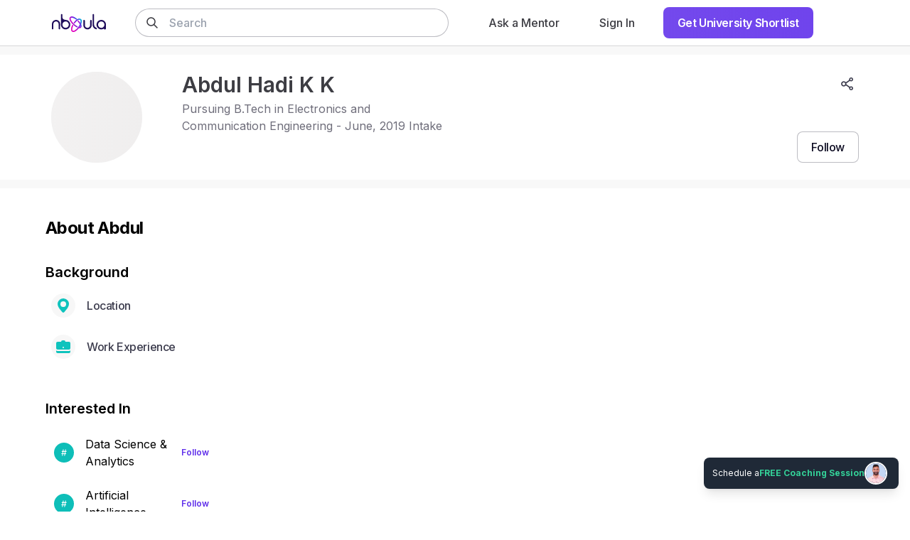

--- FILE ---
content_type: text/html; charset=utf-8
request_url: https://nbyula.com/profile/abdul-18
body_size: 3373
content:
<!DOCTYPE html><html lang="en"><head>
    <meta charset="utf-8">
    <link rel="icon" href="/favicon.ico">
    <meta name="viewport" content="width=device-width, height=device-height, initial-scale=1.0, user-scalable=0, minimum-scale=1.0, maximum-scale=1.0">
    <meta name="HandheldFriendly" content="true">
    <meta name="theme-color" content="#5F2EEA">
    
    <link rel="apple-touch-icon" href="/logo192.png">
    <link rel="manifest" href="/manifest.json">
    
    
    <meta property="og:image:height" content="630">
    <meta property="og:image:width" content="1200">
    <meta property="twitter:card" content="summary_large_image">
    <meta property="og:type" content="website">
    <meta property="og:site_name" content="Nbyula">
    <link rel="preconnect" href="https://fonts.googleapis.com">
    <link rel="preconnect" href="https://fonts.gstatic.com" crossorigin="">
    <link href="https://fonts.googleapis.com/css2?family=Inter:wght@100;300;400;500;600;700;900&amp;display=swap" rel="stylesheet" defer="" async="">
    <link rel="preconnect" href="https://cdn.nbyula.com/">
    <script>
      window.prerenderReady = false;
    </script>
    <!-- Google Identity Services -->
    <script src="https://accounts.google.com/gsi/client" async="" defer=""></script>
    <!-- End Google Identity Services -->
    <!-- Razorpay Affordability Widget -->
    <script src="https://cdn.razorpay.com/widgets/affordability/affordability.js" async=""></script>
    <!-- End Razorpay Affordability Widget -->
    <!-- Google Tag Manager -->
    <script>
      window.dataLayer = window.dataLayer || [];
      (function (w, d, s, l, i) {
        w[l] = w[l] || [];
        w[l].push({ "gtm.start": new Date().getTime(), event: "gtm.js" });
        var f = d.getElementsByTagName(s)[0],
          j = d.createElement(s),
          dl = l != "dataLayer" ? "&l=" + l : "";
        j.async = true;
        j.src = "https://www.googletagmanager.com/gtm.js?id=" + i + dl;
        f.parentNode.insertBefore(j, f);
      })(window, document, "script", "dataLayer", "GTM-WP7L7PD");
    </script>
    <!-- End Google Tag Manager -->
    <!-- prettier-ignore -->
    <style>/* purgecss start ignore */

@keyframes fade-in {
  from {
    opacity: .9
  }
}

.animate-pulse {
  animation: fade-in 0.5s infinite alternate
}

/* purgecss end ignore */
  </style>
    <script type="module" crossorigin="" src="/assets/index-Dqgw6TAb.js"></script>
    <link rel="stylesheet" crossorigin="" href="/assets/index-GWmG4gtR.css">
  <title>Abdul Hadi K K (@abdul-18) | Nbyula</title>
    <meta name="description" content="Abdul Hadi K K (@abdul-18) is on Nbyula. Sign up and Connect to know more about Abdul">
    <meta property="og:title" content="Abdul Hadi K K (@abdul-18) | Nbyula">
    <meta property="og:description" content="Abdul Hadi K K (@abdul-18) is on Nbyula. Sign up and Connect to know more about Abdul">
    <meta property="og:image" content="https://cdn.nbyula.com/public/profile/63ca76894a34be0013b30c9e/avatar/1674213001951-63ca76894a34be0013b30c9e">
    <meta property="og:image:height" content="630">
    <meta property="og:image:width" content="1200">
    <meta property="og:image:alt" content="Abdul Hadi K K (@abdul-18) | Nbyula ">
    
    <meta property="twitter:title" content="Abdul Hadi K K (@abdul-18) | Nbyula">
    <meta property="twitter:image" content="https://cdn.nbyula.com/public/profile/63ca76894a34be0013b30c9e/avatar/1674213001951-63ca76894a34be0013b30c9e">
    <meta property="twitter:image:alt" content="Abdul Hadi K K (@abdul-18) | Nbyula ">
    <meta property="twitter:description" content="Abdul Hadi K K (@abdul-18) is on Nbyula. Sign up and Connect to know more about Abdul"><script type="application/ld+json">{"@context":"https://schema.org","@type":"Person","name":"Abdul Hadi K K","url":"https://nbyula.com/profile/abdul-18"}</script></head>

  <body class="subpixel-antialiased">
    <!-- Google Tag Manager (noscript) -->
    <noscript><iframe
        src="https://www.googletagmanager.com/ns.html?id=GTM-WP7L7PD"
        height="0"
        width="0"
        style="display: none; visibility: hidden"
      ></iframe
    ></noscript>
    <!-- End Google Tag Manager (noscript) -->

    <noscript>You need to enable JavaScript to run this app.</noscript>
    <script type="application/ld+json">
      {
        "@context": "http://schema.org",
        "@type": "Organization",
        "name": "Nbyula",
        "url": "https://nbyula.com/",
        "address": {
          "@type": "PostalAddress",
          "streetAddress": "",
          "addressLocality": "Bangalore",
          "postalCode": "",
          "addressCountry": "INDIA"
        },
        "contactPoint": {
          "@type": "ContactPoint",
          "contactType": "customer support",
          "telephone": "",
          "email": "support@nbyula.com"
        },
        "logo": "https://nbyula.com/logo512.png",
        "sameAs": [
          "https://www.facebook.com/nbyula",
          "https://twitter.com/nbyula",
          "https://www.instagram.com/nbyula",
          "https://www.linkedin.com/company/nbyula/",
          "https://www.youtube.com/c/Nbyula"
        ]
      }
    </script>
    <script type="application/ld+json">
      {
        "@context": "https://schema.org",
        "@type": "WebSite",
        "url": "https://nbyula.com",
        "potentialAction": {
          "@type": "SearchAction",
          "target": {
            "@type": "EntryPoint",
            "urlTemplate": "https://nbyula.com/search?q={search_term_string}"
          },
          "query-input": "required name=search_term_string"
        }
      }
    </script>
    <div id="g_id_onload" data-prompt_parent_id="g_id_onload" data-cancel_on_tap_outside="false" data-skip_prompt_cookie="username" style="
        position: absolute;
        left: 72%;
        top: 66px;
        width: 0;
        height: 0;
        z-index: 1001;
      "></div>
    <div id="modal"></div>
    <div id="sub-modal"></div>
    <!-- prettier-ignore -->
    <div id="root">
    <div style="display:flex;position:fixed;top:0px;left:0px;right:0px;bottom:0px;flex-direction:column;align-items:center;justify-content:center;height:100vh;width:100wh">
      <svg class="animate-pulse" fill="none" height="40" id="logo" viewBox="0 0 102 102" width="40" xmlns="http://www.w3.org/2000/svg">
        <path d="M60.1689 67.1544c-6.9654-2.9925-12.9058-7.0037-22.4116-15.8665-18.114-16.796-26.9068-36.0688-19.4639-42.94508 4.6224-4.34863 18.8271-4.19583 36.7883 8.91368" stroke="#000" stroke-linecap="round" stroke-width="6.36695" stroke-linejoin="round"></path>
        <path d="M67.1111 31.1001C80.7746 46.5718 88.918 63.5715 82.7293 69.8048c-2.4322 2.4322-6.4116 2.9925-11.3268 1.9674" stroke="#000" stroke-linecap="round" stroke-width="6.36695"></path>
        <path d="M41.9653 42.9448c13.4979-18.7635 29.6127-27.1232 38.8384-22.469 9.6778 4.858 6.367 25.5569-7.3156 46.1604-13.6826 20.6035-32.7389 33.4008-42.4167 28.543-8.0032-4.0239-7.2902-19.7375.9232-36.368" stroke="#000" stroke-linecap="round" stroke-width="6.36695"></path>
      </svg>
      <p id="reload-message" style="font-size:.875rem;margin-top:2rem;opacity:0;transition:opacity .7s ease-out;color:#212130;font-weight:600">
        Taking too long to respond?
        <span onclick="window.location.reload()" style="cursor:pointer;color:#5f2eea">Reload</span>
      </p>
    </div>
  </div>
    <script>
      // Show reload message.
      window.addEventListener("vite:preloadError", (event) => {
        window.location.reload(); // refresh the page, if we have found a new deployment
      });
      setTimeout(function () {
        document.getElementById("logo")?.classList.remove("animate-pulse");
        message = document.getElementById("reload-message");
        if (message) {
          message.style.opacity = "1";
        }
      }, 30e3);
    </script>
    <!-- Mautic -->
    <script>
      (function (w, d, t, u, n, a, m) {
        w["MauticTrackingObject"] = n;
        (w[n] =
          w[n] ||
          function () {
            (w[n].q = w[n].q || []).push(arguments);
          }),
          (a = d.createElement(t)),
          (m = d.getElementsByTagName(t)[0]);
        a.async = 1;
        a.src = u;
        m.parentNode.insertBefore(a, m);
      })(
        window,
        document,
        "script",
        "https://mautic." + window.location.host + "/mtc.js",
        "mt"
      );
      try {
        window?.mt("send", "pageview");
      } catch (error) {
        console.log("Mautic initialization failed", error);
      }
    </script>
    <!-- End Mautic -->
    <!-- Facebook Pixel Code -->
    <script>
      !(function (f, b, e, v, n, t, s) {
        if (f.fbq) return;
        n = f.fbq = function () {
          n.callMethod
            ? n.callMethod.apply(n, arguments)
            : n.queue.push(arguments);
        };
        if (!f._fbq) f._fbq = n;
        n.push = n;
        n.loaded = !0;
        n.version = "2.0";
        n.queue = [];
        t = b.createElement(e);
        t.async = !0;
        t.src = v;
        s = b.getElementsByTagName(e)[0];
        s.parentNode.insertBefore(t, s);
      })(
        window,
        document,
        "script",
        "https://connect.facebook.net/en_US/fbevents.js"
      );
      fbq("init", "4844506905597450");
      fbq("track", "PageView");
    </script>
    <noscript>
      <img
        height="1"
        width="1"
        src="https://www.facebook.com/tr?id=4844506905597450&ev=PageView
&noscript=1"
      />
    </noscript>
    <!-- End Facebook Pixel Code -->
    <!-- Chat Widget -->

    <script defer="">
      window.globalConfig = {
        LOGO_THUMBNAIL: "/brand-assets/logo_thumbnail.svg",
        BRAND_NAME: "Nbyula",
        WIDGET_BRAND_URL: "https://nbyula.com",
        DIRECT_UPLOADS_ENABLED: false,
      };
      window.chatwootSettings = {
        position: "right",
        showPopoutButton: true,
      };
      (function (d, t) {
        var BASE_URL = "https://support.nbyula.com";
        var g = d.createElement(t),
          s = d.getElementsByTagName(t)[0];
        g.src = BASE_URL + "/packs/js/sdk.js";
        g.defer = true;
        g.async = true;
        s.parentNode.insertBefore(g, s);
        g.onload = function () {
          try {
            if (
              window.chatwootSDK &&
              typeof window.chatwootSDK.run === "function"
            ) {
              window.chatwootSDK.run({
                websiteToken: "9s3SgjGc2rd37tBcdVh4NLfJ",
                baseUrl: BASE_URL,
              });
            }
          } catch (error) {
            console.warn("Chatwoot SDK initialization failed:", error);
          }
        };
        g.onerror = function (error) {
          console.warn("Failed to load Chatwoot SDK script:", error);
        };
      })(document, "script");
    </script>

    <!-- End of Chat Widget -->
  

</body></html>

--- FILE ---
content_type: text/css
request_url: https://nbyula.com/assets/index-GWmG4gtR.css
body_size: 26227
content:
@keyframes rotate{to{transform:rotate(360deg)}}:root{--loader-size: 100px}.loading__ring{position:absolute;width:var(--loader-size);height:var(--loader-size)}.loading__ring:first-child{transform:skew(30deg,20deg) translate(-30px,-10px)}.loading__ring:last-child{transform:skew(-20deg,-30deg) scaleX(-1) translate(30px,-10px)}.loading__ring:last-child svg{animation-delay:-.75s}.loading__ring svg{animation:rotate 1s linear infinite;fill:#0003}.loader__ring{width:var(--loader-size);height:var(--loader-size)}.loader__ring:first-child{transform:skew(30deg,20deg) translateY(-10px)}.loader__ring:last-child{position:absolute;transform:skew(-20deg,-30deg) scaleX(-1) translate(30px,-110px)}.loader__ring:last-child svg{animation-delay:-.75s}.loader__ring svg{animation:rotate 1s linear infinite;fill:#0003}.message-notification__wrapper{padding:.75rem!important;background-color:#3d3d43!important;-webkit-backdrop-filter:blur(.25rem);backdrop-filter:blur(.25rem);border-radius:.5rem!important;opacity:.9}.message-notification__body{padding:0!important}.message-notification__wrapper>.Toastify__close-button{color:#fff!important;opacity:1}/*! tailwindcss v2.2.17 | MIT License | https://tailwindcss.com *//*! modern-normalize v1.1.0 | MIT License | https://github.com/sindresorhus/modern-normalize */*,:before,:after{box-sizing:border-box}html{-moz-tab-size:4;tab-size:4}html{line-height:1.15;-webkit-text-size-adjust:100%}body{margin:0}body{font-family:system-ui,-apple-system,Segoe UI,Roboto,Helvetica,Arial,sans-serif,"Apple Color Emoji","Segoe UI Emoji"}hr{height:0;color:inherit}abbr[title]{-webkit-text-decoration:underline dotted;text-decoration:underline dotted}b,strong{font-weight:bolder}code,kbd,samp,pre{font-family:ui-monospace,SFMono-Regular,Consolas,Liberation Mono,Menlo,monospace;font-size:1em}small{font-size:80%}sub,sup{font-size:75%;line-height:0;position:relative;vertical-align:baseline}sub{bottom:-.25em}sup{top:-.5em}table{text-indent:0;border-color:inherit}button,input,optgroup,select,textarea{font-family:inherit;font-size:100%;line-height:1.15;margin:0}button,select{text-transform:none}button,[type=button],[type=reset],[type=submit]{-webkit-appearance:button}::-moz-focus-inner{border-style:none;padding:0}legend{padding:0}progress{vertical-align:baseline}::-webkit-inner-spin-button,::-webkit-outer-spin-button{height:auto}[type=search]{-webkit-appearance:textfield;outline-offset:-2px}::-webkit-search-decoration{-webkit-appearance:none}::-webkit-file-upload-button{-webkit-appearance:button;font:inherit}summary{display:list-item}blockquote,dl,dd,h1,h2,h3,h4,h5,h6,hr,figure,p,pre{margin:0}button{background-color:transparent;background-image:none}fieldset{margin:0;padding:0}ol,ul{list-style:none;margin:0;padding:0}html{font-family:Gilroy,ui-sans-serif,system-ui,-apple-system,BlinkMacSystemFont,Segoe UI,Roboto,Helvetica Neue,Arial,Noto Sans,sans-serif,"Apple Color Emoji","Segoe UI Emoji",Segoe UI Symbol,"Noto Color Emoji";line-height:1.5}body{font-family:inherit;line-height:inherit}*,:before,:after{box-sizing:border-box;border-width:0;border-style:solid;border-color:currentColor}hr{border-top-width:1px}img{border-style:solid}textarea{resize:vertical}input::placeholder,textarea::placeholder{opacity:1;color:#9ca3af}button,[role=button]{cursor:pointer}table{border-collapse:collapse}h1,h2,h3,h4,h5,h6{font-size:inherit;font-weight:inherit}a{color:inherit;text-decoration:inherit}button,input,optgroup,select,textarea{padding:0;line-height:inherit;color:inherit}pre,code,kbd,samp{font-family:ui-monospace,SFMono-Regular,Menlo,Monaco,Consolas,Liberation Mono,Courier New,monospace}img,svg,video,canvas,audio,iframe,embed,object{display:block;vertical-align:middle}img,video{max-width:100%;height:auto}[hidden]{display:none}*,:before,:after{--tw-border-opacity: 1;border-color:rgba(229,231,235,var(--tw-border-opacity))}.form-checkbox,.form-radio{-webkit-appearance:none;-moz-appearance:none;appearance:none;padding:0;-webkit-print-color-adjust:exact;color-adjust:exact;display:inline-block;vertical-align:middle;background-origin:border-box;-webkit-user-select:none;user-select:none;flex-shrink:0;height:1rem;width:1rem;color:#2563eb;background-color:#fff;border-color:#6b7280;border-width:1px;--tw-shadow: 0 0 #0000}.form-checkbox{border-radius:0}.form-radio{border-radius:100%}.form-checkbox:focus,.form-radio:focus{outline:2px solid transparent;outline-offset:2px;--tw-ring-inset: var(--tw-empty, );--tw-ring-offset-width: 2px;--tw-ring-offset-color: #fff;--tw-ring-color: #2563eb;--tw-ring-offset-shadow: var(--tw-ring-inset) 0 0 0 var(--tw-ring-offset-width) var(--tw-ring-offset-color);--tw-ring-shadow: var(--tw-ring-inset) 0 0 0 calc(2px + var(--tw-ring-offset-width)) var(--tw-ring-color);box-shadow:var(--tw-ring-offset-shadow),var(--tw-ring-shadow),var(--tw-shadow)}.form-checkbox:checked,.form-radio:checked{border-color:transparent;background-color:currentColor;background-size:100% 100%;background-position:center;background-repeat:no-repeat}.form-checkbox:checked{background-image:url("data:image/svg+xml,%3csvg viewBox='0 0 16 16' fill='white' xmlns='http://www.w3.org/2000/svg'%3e%3cpath d='M12.207 4.793a1 1 0 010 1.414l-5 5a1 1 0 01-1.414 0l-2-2a1 1 0 011.414-1.414L6.5 9.086l4.293-4.293a1 1 0 011.414 0z'/%3e%3c/svg%3e")}.form-radio:checked{background-image:url("data:image/svg+xml,%3csvg viewBox='0 0 16 16' fill='white' xmlns='http://www.w3.org/2000/svg'%3e%3ccircle cx='8' cy='8' r='3'/%3e%3c/svg%3e")}.form-checkbox:checked:hover,.form-checkbox:checked:focus,.form-radio:checked:hover,.form-radio:checked:focus{border-color:transparent;background-color:currentColor}.form-checkbox:indeterminate{background-image:url("data:image/svg+xml,%3csvg xmlns='http://www.w3.org/2000/svg' fill='none' viewBox='0 0 16 16'%3e%3cpath stroke='white' stroke-linecap='round' stroke-linejoin='round' stroke-width='2' d='M4 8h8'/%3e%3c/svg%3e");border-color:transparent;background-color:currentColor;background-size:100% 100%;background-position:center;background-repeat:no-repeat}.form-checkbox:indeterminate:hover,.form-checkbox:indeterminate:focus{border-color:transparent;background-color:currentColor}@font-face{font-family:Gilroy;font-weight:300;src:url(/assets/Gilroy-Light-DOd3Ot2b.woff2) format("woff2");font-display:swap}@font-face{font-family:Gilroy;font-weight:400;src:url(/assets/Gilroy-Medium-BLCl5o2a.woff2) format("woff2");font-display:swap}@font-face{font-family:Gilroy;font-weight:700;src:url(/assets/Gilroy-Bold-BhLmLO2i.woff2) format("woff2");font-display:swap}.container{width:100%}@media (min-width: 360px){.container{max-width:360px}}@media (min-width: 640px){.container{max-width:640px}}@media (min-width: 768px){.container{max-width:768px}}@media (min-width: 1024px){.container{max-width:1024px}}@media (min-width: 1240px){.container{max-width:1240px}}@media (min-width: 1280px){.container{max-width:1280px}}@media (min-width: 1536px){.container{max-width:1536px}}@media (min-width: 1920px){.container{max-width:1920px}}.aspect-w-16{position:relative;padding-bottom:calc(var(--tw-aspect-h) / var(--tw-aspect-w) * 100%)}.aspect-w-16>*{position:absolute;height:100%;width:100%;top:0;right:0;bottom:0;left:0}.aspect-w-16{--tw-aspect-w: 16}.aspect-h-9{--tw-aspect-h: 9}.sr-only{position:absolute;width:1px;height:1px;padding:0;margin:-1px;overflow:hidden;clip:rect(0,0,0,0);white-space:nowrap;border-width:0}.pointer-events-none{pointer-events:none}.visible{visibility:visible}.invisible{visibility:hidden}.static{position:static}.fixed{position:fixed}.absolute{position:absolute}.relative{position:relative}.sticky{position:-webkit-sticky;position:sticky}.inset-0{top:0;right:0;bottom:0;left:0}.inset-2{top:.5rem;right:.5rem;bottom:.5rem;left:.5rem}.inset-12{top:3rem;right:3rem;bottom:3rem;left:3rem}.inset-1\/2{top:50%;right:50%;bottom:50%;left:50%}.inset-x-0{left:0;right:0}.inset-x-4{left:1rem;right:1rem}.inset-x-1\/2{left:50%;right:50%}.inset-y-0{top:0;bottom:0}.top-0{top:0}.top-1{top:.25rem}.top-2{top:.5rem}.top-3{top:.75rem}.top-4{top:1rem}.top-5{top:1.25rem}.top-6{top:1.5rem}.top-8{top:2rem}.top-9{top:2.25rem}.top-10{top:2.5rem}.top-11{top:2.75rem}.top-12{top:3rem}.top-14{top:3.5rem}.top-16{top:4rem}.top-18{top:4.5rem}.top-20{top:5rem}.top-24{top:6rem}.top-40{top:10rem}.top-60{top:15rem}.top-0\.5{top:.125rem}.top-1\.5{top:.375rem}.-top-0{top:0}.-top-1{top:-.25rem}.-top-2{top:-.5rem}.-top-3{top:-.75rem}.-top-4{top:-1rem}.-top-5{top:-1.25rem}.-top-7{top:-1.75rem}.-top-8{top:-2rem}.-top-10{top:-2.5rem}.-top-12{top:-3rem}.-top-16{top:-4rem}.-top-40{top:-10rem}.-top-0\.5{top:-.125rem}.-top-4\.5{top:-1.125rem}.-top-16\.5{top:-4.125rem}.top-1\/2{top:50%}.top-2\/3{top:66.666667%}.top-3\/4{top:75%}.top-full{top:100%}.right-0{right:0}.right-1{right:.25rem}.right-2{right:.5rem}.right-3{right:.75rem}.right-4{right:1rem}.right-5{right:1.25rem}.right-6{right:1.5rem}.right-8{right:2rem}.right-9{right:2.25rem}.right-10{right:2.5rem}.right-11{right:2.75rem}.right-12{right:3rem}.right-16{right:4rem}.right-20{right:5rem}.right-1\.5{right:.375rem}.-right-0{right:0}.-right-1{right:-.25rem}.-right-2{right:-.5rem}.-right-6{right:-1.5rem}.-right-8{right:-2rem}.-right-40{right:-10rem}.-right-0\.5{right:-.125rem}.right-1\/4{right:25%}.bottom-0{bottom:0}.bottom-1{bottom:.25rem}.bottom-2{bottom:.5rem}.bottom-3{bottom:.75rem}.bottom-4{bottom:1rem}.bottom-5{bottom:1.25rem}.bottom-6{bottom:1.5rem}.bottom-8{bottom:2rem}.bottom-9{bottom:2.25rem}.bottom-10{bottom:2.5rem}.bottom-12{bottom:3rem}.bottom-16{bottom:4rem}.bottom-17{bottom:4.25rem}.bottom-18{bottom:4.5rem}.bottom-20{bottom:5rem}.bottom-24{bottom:6rem}.bottom-28{bottom:7rem}.bottom-17\.25{bottom:4.313rem}.-bottom-0{bottom:0}.-bottom-1{bottom:-.25rem}.-bottom-2{bottom:-.5rem}.-bottom-6{bottom:-1.5rem}.-bottom-7{bottom:-1.75rem}.-bottom-40{bottom:-10rem}.-bottom-0\.5{bottom:-.125rem}.bottom-full{bottom:100%}.left-0{left:0}.left-2{left:.5rem}.left-3{left:.75rem}.left-4{left:1rem}.left-5{left:1.25rem}.left-6{left:1.5rem}.left-8{left:2rem}.left-9{left:2.25rem}.left-10{left:2.5rem}.left-11{left:2.75rem}.left-16{left:4rem}.left-20{left:5rem}.left-0\.5{left:.125rem}.-left-0{left:0}.-left-1{left:-.25rem}.-left-2{left:-.5rem}.-left-3{left:-.75rem}.-left-4{left:-1rem}.-left-6{left:-1.5rem}.-left-40{left:-10rem}.-left-1\.5{left:-.375rem}.left-1\/2,.left-2\/4{left:50%}.z-0{z-index:0}.z-1{z-index:1}.z-2{z-index:2}.z-10{z-index:10}.z-19{z-index:19}.z-20{z-index:20}.z-30{z-index:30}.z-40{z-index:40}.z-50{z-index:50}.z-60{z-index:60}.order-last{order:9999}.col-span-2{grid-column:span 2 / span 2}.col-span-3{grid-column:span 3 / span 3}.col-span-4{grid-column:span 4 / span 4}.col-span-8{grid-column:span 8 / span 8}.col-span-full{grid-column:1 / -1}.row-span-2{grid-row:span 2 / span 2}.float-right{float:right}.float-left{float:left}.m-0{margin:0}.m-1{margin:.25rem}.m-2{margin:.5rem}.m-3{margin:.75rem}.m-4{margin:1rem}.m-6{margin:1.5rem}.m-8{margin:2rem}.m-auto{margin:auto}.mx-0{margin-left:0;margin-right:0}.mx-1{margin-left:.25rem;margin-right:.25rem}.mx-2{margin-left:.5rem;margin-right:.5rem}.mx-3{margin-left:.75rem;margin-right:.75rem}.mx-4{margin-left:1rem;margin-right:1rem}.mx-5{margin-left:1.25rem;margin-right:1.25rem}.mx-6{margin-left:1.5rem;margin-right:1.5rem}.mx-8{margin-left:2rem;margin-right:2rem}.mx-10{margin-left:2.5rem;margin-right:2.5rem}.mx-18{margin-left:4.5rem;margin-right:4.5rem}.mx-auto{margin-left:auto;margin-right:auto}.mx-0\.5{margin-left:.125rem;margin-right:.125rem}.mx-1\.5{margin-left:.375rem;margin-right:.375rem}.-mx-1{margin-left:-.25rem;margin-right:-.25rem}.-mx-2{margin-left:-.5rem;margin-right:-.5rem}.-mx-3{margin-left:-.75rem;margin-right:-.75rem}.-mx-4{margin-left:-1rem;margin-right:-1rem}.-mx-6{margin-left:-1.5rem;margin-right:-1.5rem}.-mx-2\.5{margin-left:-.625rem;margin-right:-.625rem}.my-0{margin-top:0;margin-bottom:0}.my-1{margin-top:.25rem;margin-bottom:.25rem}.my-2{margin-top:.5rem;margin-bottom:.5rem}.my-3{margin-top:.75rem;margin-bottom:.75rem}.my-4{margin-top:1rem;margin-bottom:1rem}.my-5{margin-top:1.25rem;margin-bottom:1.25rem}.my-6{margin-top:1.5rem;margin-bottom:1.5rem}.my-7{margin-top:1.75rem;margin-bottom:1.75rem}.my-8{margin-top:2rem;margin-bottom:2rem}.my-10{margin-top:2.5rem;margin-bottom:2.5rem}.my-11{margin-top:2.75rem;margin-bottom:2.75rem}.my-12{margin-top:3rem;margin-bottom:3rem}.my-14{margin-top:3.5rem;margin-bottom:3.5rem}.my-16{margin-top:4rem;margin-bottom:4rem}.my-20{margin-top:5rem;margin-bottom:5rem}.my-auto{margin-top:auto;margin-bottom:auto}.my-1\.5{margin-top:.375rem;margin-bottom:.375rem}.my-11\.5{margin-top:2.875rem;margin-bottom:2.875rem}.-my-3{margin-top:-.75rem;margin-bottom:-.75rem}.mt-0{margin-top:0}.mt-1{margin-top:.25rem}.mt-2{margin-top:.5rem}.mt-3{margin-top:.75rem}.mt-4{margin-top:1rem}.mt-5{margin-top:1.25rem}.mt-6{margin-top:1.5rem}.mt-7{margin-top:1.75rem}.mt-8{margin-top:2rem}.mt-9{margin-top:2.25rem}.mt-10{margin-top:2.5rem}.mt-11{margin-top:2.75rem}.mt-12{margin-top:3rem}.mt-13{margin-top:3.25rem}.mt-14{margin-top:3.5rem}.mt-16{margin-top:4rem}.mt-17{margin-top:4.25rem}.mt-18{margin-top:4.5rem}.mt-20{margin-top:5rem}.mt-24{margin-top:6rem}.mt-30{margin-top:7.5rem}.mt-32{margin-top:8rem}.mt-40{margin-top:10rem}.mt-auto{margin-top:auto}.mt-px{margin-top:1px}.mt-0\.5{margin-top:.125rem}.mt-1\.5{margin-top:.375rem}.mt-2\.5{margin-top:.625rem}.mt-10\.5{margin-top:2.625rem}.-mt-0{margin-top:0}.-mt-1{margin-top:-.25rem}.-mt-2{margin-top:-.5rem}.-mt-3{margin-top:-.75rem}.-mt-4{margin-top:-1rem}.-mt-6{margin-top:-1.5rem}.-mt-16{margin-top:-4rem}.-mt-32{margin-top:-8rem}.-mt-96{margin-top:-24rem}.-mt-0\.5{margin-top:-.125rem}.-mt-1\.5{margin-top:-.375rem}.-mt-2\.5{margin-top:-.625rem}.mr-0{margin-right:0}.mr-1{margin-right:.25rem}.mr-2{margin-right:.5rem}.mr-3{margin-right:.75rem}.mr-4{margin-right:1rem}.mr-5{margin-right:1.25rem}.mr-6{margin-right:1.5rem}.mr-8{margin-right:2rem}.mr-10{margin-right:2.5rem}.mr-auto{margin-right:auto}.mr-0\.5{margin-right:.125rem}.mr-1\.5{margin-right:.375rem}.mr-2\.5{margin-right:.625rem}.-mr-2{margin-right:-.5rem}.-mr-3{margin-right:-.75rem}.-mr-4{margin-right:-1rem}.-mr-16{margin-right:-4rem}.mb-0{margin-bottom:0}.mb-1{margin-bottom:.25rem}.mb-2{margin-bottom:.5rem}.mb-3{margin-bottom:.75rem}.mb-4{margin-bottom:1rem}.mb-5{margin-bottom:1.25rem}.mb-6{margin-bottom:1.5rem}.mb-7{margin-bottom:1.75rem}.mb-8{margin-bottom:2rem}.mb-9{margin-bottom:2.25rem}.mb-10{margin-bottom:2.5rem}.mb-12{margin-bottom:3rem}.mb-14{margin-bottom:3.5rem}.mb-16{margin-bottom:4rem}.mb-18{margin-bottom:4.5rem}.mb-20{margin-bottom:5rem}.mb-24{margin-bottom:6rem}.mb-32{margin-bottom:8rem}.mb-0\.5{margin-bottom:.125rem}.mb-1\.5{margin-bottom:.375rem}.-mb-1{margin-bottom:-.25rem}.-mb-4{margin-bottom:-1rem}.-mb-5{margin-bottom:-1.25rem}.ml-0{margin-left:0}.ml-1{margin-left:.25rem}.ml-2{margin-left:.5rem}.ml-3{margin-left:.75rem}.ml-4{margin-left:1rem}.ml-5{margin-left:1.25rem}.ml-6{margin-left:1.5rem}.ml-8{margin-left:2rem}.ml-14{margin-left:3.5rem}.ml-24{margin-left:6rem}.ml-auto{margin-left:auto}.ml-0\.5{margin-left:.125rem}.ml-1\.5{margin-left:.375rem}.-ml-1{margin-left:-.25rem}.-ml-2{margin-left:-.5rem}.-ml-3{margin-left:-.75rem}.-ml-4{margin-left:-1rem}.-ml-5{margin-left:-1.25rem}.group:hover .group-hover\:ml-2{margin-left:.5rem}.box-border{box-sizing:border-box}.block{display:block}.inline-block{display:inline-block}.inline{display:inline}.flex{display:flex}.inline-flex{display:inline-flex}.table{display:table}.grid{display:grid}.contents{display:contents}.hidden{display:none}.group:hover .group-hover\:block{display:block}.group:hover .group-hover\:inline{display:inline}.group:hover .group-hover\:flex{display:flex}.group:hover .group-hover\:hidden{display:none}.h-0{height:0px}.h-1{height:.25rem}.h-2{height:.5rem}.h-3{height:.75rem}.h-4{height:1rem}.h-5{height:1.25rem}.h-6{height:1.5rem}.h-7{height:1.75rem}.h-8{height:2rem}.h-9{height:2.25rem}.h-10{height:2.5rem}.h-11{height:2.75rem}.h-12{height:3rem}.h-13{height:3.25rem}.h-14{height:3.5rem}.h-16{height:4rem}.h-17{height:4.25rem}.h-18{height:4.5rem}.h-20{height:5rem}.h-21{height:5.25rem}.h-23{height:5.75rem}.h-24{height:6rem}.h-26{height:6.5rem}.h-28{height:7rem}.h-30{height:7.5rem}.h-32{height:8rem}.h-36{height:9rem}.h-40{height:10rem}.h-44{height:11rem}.h-48{height:12rem}.h-50{height:12.5rem}.h-52{height:13rem}.h-56{height:14rem}.h-60{height:15rem}.h-62{height:15.5rem}.h-64{height:16rem}.h-65{height:16.25rem}.h-68{height:17rem}.h-70{height:17.5rem}.h-72{height:18rem}.h-76{height:19rem}.h-80{height:20rem}.h-83{height:20.75rem}.h-85{height:21.25rem}.h-92{height:23rem}.h-96{height:24rem}.h-100{height:25rem}.h-104{height:26rem}.h-108{height:27rem}.h-128{height:32rem}.h-132{height:33rem}.h-136{height:34rem}.h-140{height:35rem}.h-176{height:44rem}.h-200{height:50rem}.h-auto{height:auto}.h-px{height:1px}.h-0\.5{height:.125rem}.h-1\.5{height:.375rem}.h-2\.5{height:.625rem}.h-3\.5{height:.875rem}.h-4\.5{height:1.125rem}.h-5\.5{height:1.375rem}.h-7\/10{height:70%}.h-1\/3{height:33.333333%}.h-2\/3{height:66.666667%}.h-1\/4{height:25%}.h-3\/4{height:75%}.h-3\/5{height:60%}.h-4\/5{height:80%}.h-full{height:100%}.h-screen{height:100vh}.h-73\.5{height:18.375rem}.h-75vh{height:75vh}.h-85vh{height:85vh}.h-90vh{height:90vh}.h-62vh{height:62vh}.h-screen-75{height:75vh}.h-screen-85{height:85vh}.h-9\/10{height:90%}.h-fit{height:-webkit-fit-content;height:-moz-fit-content;height:fit-content}.max-h-0{max-height:0px}.max-h-9{max-height:2.25rem}.max-h-12{max-height:3rem}.max-h-20{max-height:5rem}.max-h-24{max-height:6rem}.max-h-32{max-height:8rem}.max-h-48{max-height:12rem}.max-h-60{max-height:15rem}.max-h-64{max-height:16rem}.max-h-80{max-height:20rem}.max-h-96{max-height:24rem}.max-h-full{max-height:100%}.max-h-screen{max-height:100vh}.max-h-90vh{max-height:90vh}.max-h-70vh{max-height:70vh}.min-h-0{min-height:0px}.min-h-10{min-height:2.5rem}.min-h-20{min-height:5rem}.min-h-40{min-height:10rem}.min-h-88{min-height:22rem}.min-h-full{min-height:100%}.min-h-screen{min-height:100vh}.min-h-screen-50{min-height:50vh}.min-h-40vh{min-height:40vh}.min-h-60vh{min-height:60vh}.min-h-75vh{min-height:75vh}.min-h-90vh{min-height:90vh}.w-0{width:0px}.w-1{width:.25rem}.w-2{width:.5rem}.w-3{width:.75rem}.w-4{width:1rem}.w-5{width:1.25rem}.w-6{width:1.5rem}.w-7{width:1.75rem}.w-8{width:2rem}.w-9{width:2.25rem}.w-10{width:2.5rem}.w-11{width:2.75rem}.w-12{width:3rem}.w-13{width:3.25rem}.w-14{width:3.5rem}.w-16{width:4rem}.w-17{width:4.25rem}.w-18{width:4.5rem}.w-20{width:5rem}.w-24{width:6rem}.w-26{width:6.5rem}.w-28{width:7rem}.w-29{width:7.25rem}.w-30{width:7.5rem}.w-32{width:8rem}.w-36{width:9rem}.w-39{width:9.75rem}.w-40{width:10rem}.w-42{width:10.5rem}.w-44{width:11rem}.w-48{width:12rem}.w-50{width:12.5rem}.w-52{width:13rem}.w-56{width:14rem}.w-60{width:15rem}.w-64{width:16rem}.w-68{width:17rem}.w-72{width:18rem}.w-80{width:20rem}.w-84{width:21rem}.w-86{width:21.5rem}.w-91{width:22.75rem}.w-96{width:24rem}.w-100{width:25rem}.w-104{width:26rem}.w-111{width:27.75rem}.w-120{width:30rem}.w-139{width:34.75rem}.w-200{width:50rem}.w-240{width:60rem}.w-auto{width:auto}.w-px{width:1px}.w-0\.5{width:.125rem}.w-1\.5{width:.375rem}.w-2\.5{width:.625rem}.w-3\.5{width:.875rem}.w-4\.5{width:1.125rem}.w-5\.5{width:1.375rem}.w-3\/10{width:30%}.w-4\/10{width:40%}.w-6\/10{width:60%}.w-7\/10{width:70%}.w-8\.3\/10{width:83%}.w-1\/2{width:50%}.w-1\/3{width:33.333333%}.w-2\/3{width:66.666667%}.w-1\/4{width:25%}.w-2\/4{width:50%}.w-3\/4{width:75%}.w-1\/5{width:20%}.w-2\/5{width:40%}.w-3\/5{width:60%}.w-4\/5{width:80%}.w-5\/6{width:83.333333%}.w-2\/12{width:16.666667%}.w-4\/12{width:33.333333%}.w-5\/12{width:41.666667%}.w-6\/12{width:50%}.w-8\/12{width:66.666667%}.w-9\/12{width:75%}.w-10\/12{width:83.333333%}.w-11\/12{width:91.666667%}.w-full{width:100%}.w-screen{width:100vw}.w-min{width:-webkit-min-content;width:min-content}.w-max{width:-webkit-max-content;width:max-content}.w-9\/10{width:90%}.w-9\.5\/10{width:95%}.w-9\.8\/10{width:98%}.w-44\.5{width:11.125rem}.w-screen-90{width:90vw}.min-w-0{min-width:0px}.min-w-10{min-width:2.5rem}.min-w-24{min-width:6rem}.min-w-32{min-width:8rem}.min-w-52{min-width:13rem}.min-w-60{min-width:15rem}.min-w-61{min-width:15.25rem}.min-w-64{min-width:16rem}.min-w-68{min-width:17rem}.min-w-85{min-width:21rem}.min-w-96{min-width:6rem}.min-w-100{min-width:25rem}.min-w-full{min-width:100%}.min-w-max{min-width:-webkit-max-content;min-width:max-content}.min-w-1\/2{min-width:50%}.max-w-0{max-width:0rem}.max-w-44{max-width:11rem}.max-w-52{max-width:13rem}.max-w-68{max-width:17rem}.max-w-152{max-width:38rem}.max-w-1440{max-width:1440px}.max-w-none{max-width:none}.max-w-xs{max-width:20rem}.max-w-sm{max-width:24rem}.max-w-md{max-width:28rem}.max-w-lg{max-width:32rem}.max-w-xl{max-width:36rem}.max-w-2xl{max-width:42rem}.max-w-3xl{max-width:48rem}.max-w-4xl{max-width:56rem}.max-w-5xl{max-width:64rem}.max-w-7xl{max-width:80rem}.max-w-full{max-width:100%}.max-w-max{max-width:-webkit-max-content;max-width:max-content}.max-w-screen-lg{max-width:1024px}.max-w-screen-xl{max-width:1280px}.max-w-screen-3xl{max-width:1920px}.max-w-8\/10{max-width:80%}.max-w-9\/10{max-width:90%}.max-w-100ch{max-width:100ch}.group:hover .group-hover\:max-w-md{max-width:28rem}.flex-1{flex:1 1 0%}.flex-auto{flex:1 1 auto}.flex-initial{flex:0 1 auto}.flex-none{flex:none}.flex-shrink-0{flex-shrink:0}.flex-shrink{flex-shrink:1}.flex-grow-0{flex-grow:0}.flex-grow{flex-grow:1}.table-auto{table-layout:auto}.table-fixed{table-layout:fixed}.border-collapse{border-collapse:collapse}.origin-right{transform-origin:right}.transform{--tw-translate-x: 0;--tw-translate-y: 0;--tw-rotate: 0;--tw-skew-x: 0;--tw-skew-y: 0;--tw-scale-x: 1;--tw-scale-y: 1;transform:translate(var(--tw-translate-x)) translateY(var(--tw-translate-y)) rotate(var(--tw-rotate)) skew(var(--tw-skew-x)) skewY(var(--tw-skew-y)) scaleX(var(--tw-scale-x)) scaleY(var(--tw-scale-y))}.translate-x-0{--tw-translate-x: 0px}.translate-x-3{--tw-translate-x: .75rem}.-translate-x-1{--tw-translate-x: -.25rem}.-translate-x-1\.5{--tw-translate-x: -.375rem}.translate-x-1\/2{--tw-translate-x: 50%}.translate-x-1\/3{--tw-translate-x: 33.333333%}.translate-x-full{--tw-translate-x: 100%}.-translate-x-1\/2,.-translate-x-2\/4{--tw-translate-x: -50%}.-translate-x-3\/4{--tw-translate-x: -75%}.-translate-x-full{--tw-translate-x: -100%}.translate-y-0{--tw-translate-y: 0px}.translate-y-1{--tw-translate-y: .25rem}.translate-y-1\/3{--tw-translate-y: 33.333333%}.translate-y-full{--tw-translate-y: 100%}.-translate-y-1\/2,.-translate-y-2\/4{--tw-translate-y: -50%}.hover\:translate-x-1:hover{--tw-translate-x: .25rem}.hover\:-translate-y-0:hover{--tw-translate-y: 0px}.hover\:-translate-y-1:hover{--tw-translate-y: -.25rem}.hover\:-translate-y-0\.5:hover{--tw-translate-y: -.125rem}.rotate-0{--tw-rotate: 0deg}.rotate-45{--tw-rotate: 45deg}.rotate-90{--tw-rotate: 90deg}.rotate-180{--tw-rotate: 180deg}.-rotate-180{--tw-rotate: -180deg}.-rotate-90{--tw-rotate: -90deg}.-skew-x-12{--tw-skew-x: -12deg}.scale-0{--tw-scale-x: 0;--tw-scale-y: 0}.scale-25{--tw-scale-x: .25;--tw-scale-y: .25}.scale-50{--tw-scale-x: .5;--tw-scale-y: .5}.scale-66{--tw-scale-x: .66;--tw-scale-y: .66}.scale-75{--tw-scale-x: .75;--tw-scale-y: .75}.scale-100{--tw-scale-x: 1;--tw-scale-y: 1}.scale-105{--tw-scale-x: 1.05;--tw-scale-y: 1.05}.scale-125{--tw-scale-x: 1.25;--tw-scale-y: 1.25}.scale-150{--tw-scale-x: 1.5;--tw-scale-y: 1.5}.group:hover .group-hover\:scale-105{--tw-scale-x: 1.05;--tw-scale-y: 1.05}.group:hover .group-hover\:scale-110{--tw-scale-x: 1.1;--tw-scale-y: 1.1}.group:hover .group-hover\:scale-125{--tw-scale-x: 1.25;--tw-scale-y: 1.25}.hover\:scale-105:hover{--tw-scale-x: 1.05;--tw-scale-y: 1.05}.hover\:scale-110:hover{--tw-scale-x: 1.1;--tw-scale-y: 1.1}.scale-x-0{--tw-scale-x: 0}.scale-x-150{--tw-scale-x: 1.5}.group:hover .group-hover\:scale-x-100{--tw-scale-x: 1}@keyframes spin{to{transform:rotate(360deg)}}@keyframes ping{75%,to{transform:scale(2);opacity:0}}@keyframes pulse{50%{opacity:.5}}@keyframes bounce{0%,to{transform:translateY(-25%);animation-timing-function:cubic-bezier(.8,0,1,1)}50%{transform:none;animation-timing-function:cubic-bezier(0,0,.2,1)}}@keyframes mentorAssociation{0%{transform:translate(0)}to{transform:translate(-100%)}}@keyframes mentorAssociation2{0%{transform:translate(100%)}to{transform:translate(0)}}@keyframes marquee{0%{transform:translate(0)}to{transform:translate(-100%)}}.animate-spin{animation:spin 1s linear infinite}.animate-ping{animation:ping 1s cubic-bezier(0,0,.2,1) infinite}.animate-pulse{animation:pulse 2s cubic-bezier(.4,0,.6,1) infinite}.animate-bounce{animation:bounce 1s infinite}.animate-mentorAssociation{animation:mentorAssociation 100s linear infinite}.animate-mentorAssociation2{animation:mentorAssociation2 100s linear infinite}.cursor-default{cursor:default}.cursor-pointer{cursor:pointer}.cursor-wait{cursor:wait}.cursor-text{cursor:text}.cursor-move{cursor:move}.cursor-not-allowed{cursor:not-allowed}.cursor-zoom-in{cursor:zoom-in}.disabled\:cursor-not-allowed:disabled{cursor:not-allowed}.select-none{-webkit-user-select:none;user-select:none}.resize-none{resize:none}.resize{resize:both}.list-inside{list-style-position:inside}.list-disc{list-style-type:disc}.list-decimal{list-style-type:decimal}.appearance-none{-webkit-appearance:none;-moz-appearance:none;appearance:none}.auto-cols-fr{grid-auto-columns:minmax(0,1fr)}.grid-cols-1{grid-template-columns:repeat(1,minmax(0,1fr))}.grid-cols-2{grid-template-columns:repeat(2,minmax(0,1fr))}.grid-cols-3{grid-template-columns:repeat(3,minmax(0,1fr))}.grid-cols-4{grid-template-columns:repeat(4,minmax(0,1fr))}.grid-cols-5{grid-template-columns:repeat(5,minmax(0,1fr))}.grid-cols-7{grid-template-columns:repeat(7,minmax(0,1fr))}.grid-cols-12{grid-template-columns:repeat(12,minmax(0,1fr))}.grid-rows-1{grid-template-rows:repeat(1,minmax(0,1fr))}.grid-rows-2{grid-template-rows:repeat(2,minmax(0,1fr))}.flex-row{flex-direction:row}.flex-row-reverse{flex-direction:row-reverse}.flex-col{flex-direction:column}.flex-col-reverse{flex-direction:column-reverse}.flex-wrap{flex-wrap:wrap}.flex-nowrap{flex-wrap:nowrap}.place-content-center{place-content:center}.place-content-between{place-content:space-between}.content-center{align-content:center}.content-between{align-content:space-between}.items-start{align-items:flex-start}.items-end{align-items:flex-end}.items-center{align-items:center}.items-baseline{align-items:baseline}.items-stretch{align-items:stretch}.justify-start{justify-content:flex-start}.justify-end{justify-content:flex-end}.justify-center{justify-content:center}.justify-between{justify-content:space-between}.justify-around{justify-content:space-around}.justify-evenly{justify-content:space-evenly}.gap-0{gap:0px}.gap-1{gap:.25rem}.gap-2{gap:.5rem}.gap-3{gap:.75rem}.gap-4{gap:1rem}.gap-5{gap:1.25rem}.gap-6{gap:1.5rem}.gap-8{gap:2rem}.gap-10{gap:2.5rem}.gap-12{gap:3rem}.gap-0\.5{gap:.125rem}.gap-1\.5{gap:.375rem}.gap-2\.5{gap:.625rem}.gap-x-1{column-gap:.25rem}.gap-x-2{column-gap:.5rem}.gap-x-4{column-gap:1rem}.gap-x-6{column-gap:1.5rem}.gap-x-7{column-gap:1.75rem}.gap-x-8{column-gap:2rem}.gap-x-10{column-gap:2.5rem}.gap-x-12{column-gap:3rem}.gap-y-1{row-gap:.25rem}.gap-y-2{row-gap:.5rem}.gap-y-4{row-gap:1rem}.gap-y-6{row-gap:1.5rem}.gap-y-8{row-gap:2rem}.gap-y-10{row-gap:2.5rem}.gap-y-16{row-gap:4rem}.space-x-0>:not([hidden])~:not([hidden]){--tw-space-x-reverse: 0;margin-right:calc(0px * var(--tw-space-x-reverse));margin-left:calc(0px * calc(1 - var(--tw-space-x-reverse)))}.space-x-1>:not([hidden])~:not([hidden]){--tw-space-x-reverse: 0;margin-right:calc(.25rem * var(--tw-space-x-reverse));margin-left:calc(.25rem * calc(1 - var(--tw-space-x-reverse)))}.space-x-2>:not([hidden])~:not([hidden]){--tw-space-x-reverse: 0;margin-right:calc(.5rem * var(--tw-space-x-reverse));margin-left:calc(.5rem * calc(1 - var(--tw-space-x-reverse)))}.space-x-3>:not([hidden])~:not([hidden]){--tw-space-x-reverse: 0;margin-right:calc(.75rem * var(--tw-space-x-reverse));margin-left:calc(.75rem * calc(1 - var(--tw-space-x-reverse)))}.space-x-4>:not([hidden])~:not([hidden]){--tw-space-x-reverse: 0;margin-right:calc(1rem * var(--tw-space-x-reverse));margin-left:calc(1rem * calc(1 - var(--tw-space-x-reverse)))}.space-x-5>:not([hidden])~:not([hidden]){--tw-space-x-reverse: 0;margin-right:calc(1.25rem * var(--tw-space-x-reverse));margin-left:calc(1.25rem * calc(1 - var(--tw-space-x-reverse)))}.space-x-6>:not([hidden])~:not([hidden]){--tw-space-x-reverse: 0;margin-right:calc(1.5rem * var(--tw-space-x-reverse));margin-left:calc(1.5rem * calc(1 - var(--tw-space-x-reverse)))}.space-x-8>:not([hidden])~:not([hidden]){--tw-space-x-reverse: 0;margin-right:calc(2rem * var(--tw-space-x-reverse));margin-left:calc(2rem * calc(1 - var(--tw-space-x-reverse)))}.space-x-10>:not([hidden])~:not([hidden]){--tw-space-x-reverse: 0;margin-right:calc(2.5rem * var(--tw-space-x-reverse));margin-left:calc(2.5rem * calc(1 - var(--tw-space-x-reverse)))}.space-x-12>:not([hidden])~:not([hidden]){--tw-space-x-reverse: 0;margin-right:calc(3rem * var(--tw-space-x-reverse));margin-left:calc(3rem * calc(1 - var(--tw-space-x-reverse)))}.space-x-20>:not([hidden])~:not([hidden]){--tw-space-x-reverse: 0;margin-right:calc(5rem * var(--tw-space-x-reverse));margin-left:calc(5rem * calc(1 - var(--tw-space-x-reverse)))}.space-x-0\.5>:not([hidden])~:not([hidden]){--tw-space-x-reverse: 0;margin-right:calc(.125rem * var(--tw-space-x-reverse));margin-left:calc(.125rem * calc(1 - var(--tw-space-x-reverse)))}.space-x-1\.5>:not([hidden])~:not([hidden]){--tw-space-x-reverse: 0;margin-right:calc(.375rem * var(--tw-space-x-reverse));margin-left:calc(.375rem * calc(1 - var(--tw-space-x-reverse)))}.space-x-2\.5>:not([hidden])~:not([hidden]){--tw-space-x-reverse: 0;margin-right:calc(.625rem * var(--tw-space-x-reverse));margin-left:calc(.625rem * calc(1 - var(--tw-space-x-reverse)))}.space-x-3\.5>:not([hidden])~:not([hidden]){--tw-space-x-reverse: 0;margin-right:calc(.875rem * var(--tw-space-x-reverse));margin-left:calc(.875rem * calc(1 - var(--tw-space-x-reverse)))}.-space-x-0>:not([hidden])~:not([hidden]){--tw-space-x-reverse: 0;margin-right:calc(0px * var(--tw-space-x-reverse));margin-left:calc(0px * calc(1 - var(--tw-space-x-reverse)))}.-space-x-1>:not([hidden])~:not([hidden]){--tw-space-x-reverse: 0;margin-right:calc(-.25rem * var(--tw-space-x-reverse));margin-left:calc(-.25rem * calc(1 - var(--tw-space-x-reverse)))}.-space-x-3>:not([hidden])~:not([hidden]){--tw-space-x-reverse: 0;margin-right:calc(-.75rem * var(--tw-space-x-reverse));margin-left:calc(-.75rem * calc(1 - var(--tw-space-x-reverse)))}.-space-x-1\.5>:not([hidden])~:not([hidden]){--tw-space-x-reverse: 0;margin-right:calc(-.375rem * var(--tw-space-x-reverse));margin-left:calc(-.375rem * calc(1 - var(--tw-space-x-reverse)))}.space-y-0>:not([hidden])~:not([hidden]){--tw-space-y-reverse: 0;margin-top:calc(0px * calc(1 - var(--tw-space-y-reverse)));margin-bottom:calc(0px * var(--tw-space-y-reverse))}.space-y-1>:not([hidden])~:not([hidden]){--tw-space-y-reverse: 0;margin-top:calc(.25rem * calc(1 - var(--tw-space-y-reverse)));margin-bottom:calc(.25rem * var(--tw-space-y-reverse))}.space-y-2>:not([hidden])~:not([hidden]){--tw-space-y-reverse: 0;margin-top:calc(.5rem * calc(1 - var(--tw-space-y-reverse)));margin-bottom:calc(.5rem * var(--tw-space-y-reverse))}.space-y-3>:not([hidden])~:not([hidden]){--tw-space-y-reverse: 0;margin-top:calc(.75rem * calc(1 - var(--tw-space-y-reverse)));margin-bottom:calc(.75rem * var(--tw-space-y-reverse))}.space-y-4>:not([hidden])~:not([hidden]){--tw-space-y-reverse: 0;margin-top:calc(1rem * calc(1 - var(--tw-space-y-reverse)));margin-bottom:calc(1rem * var(--tw-space-y-reverse))}.space-y-5>:not([hidden])~:not([hidden]){--tw-space-y-reverse: 0;margin-top:calc(1.25rem * calc(1 - var(--tw-space-y-reverse)));margin-bottom:calc(1.25rem * var(--tw-space-y-reverse))}.space-y-6>:not([hidden])~:not([hidden]){--tw-space-y-reverse: 0;margin-top:calc(1.5rem * calc(1 - var(--tw-space-y-reverse)));margin-bottom:calc(1.5rem * var(--tw-space-y-reverse))}.space-y-7>:not([hidden])~:not([hidden]){--tw-space-y-reverse: 0;margin-top:calc(1.75rem * calc(1 - var(--tw-space-y-reverse)));margin-bottom:calc(1.75rem * var(--tw-space-y-reverse))}.space-y-8>:not([hidden])~:not([hidden]){--tw-space-y-reverse: 0;margin-top:calc(2rem * calc(1 - var(--tw-space-y-reverse)));margin-bottom:calc(2rem * var(--tw-space-y-reverse))}.space-y-10>:not([hidden])~:not([hidden]){--tw-space-y-reverse: 0;margin-top:calc(2.5rem * calc(1 - var(--tw-space-y-reverse)));margin-bottom:calc(2.5rem * var(--tw-space-y-reverse))}.space-y-11>:not([hidden])~:not([hidden]){--tw-space-y-reverse: 0;margin-top:calc(2.75rem * calc(1 - var(--tw-space-y-reverse)));margin-bottom:calc(2.75rem * var(--tw-space-y-reverse))}.space-y-12>:not([hidden])~:not([hidden]){--tw-space-y-reverse: 0;margin-top:calc(3rem * calc(1 - var(--tw-space-y-reverse)));margin-bottom:calc(3rem * var(--tw-space-y-reverse))}.space-y-14>:not([hidden])~:not([hidden]){--tw-space-y-reverse: 0;margin-top:calc(3.5rem * calc(1 - var(--tw-space-y-reverse)));margin-bottom:calc(3.5rem * var(--tw-space-y-reverse))}.space-y-16>:not([hidden])~:not([hidden]){--tw-space-y-reverse: 0;margin-top:calc(4rem * calc(1 - var(--tw-space-y-reverse)));margin-bottom:calc(4rem * var(--tw-space-y-reverse))}.space-y-20>:not([hidden])~:not([hidden]){--tw-space-y-reverse: 0;margin-top:calc(5rem * calc(1 - var(--tw-space-y-reverse)));margin-bottom:calc(5rem * var(--tw-space-y-reverse))}.space-y-0\.5>:not([hidden])~:not([hidden]){--tw-space-y-reverse: 0;margin-top:calc(.125rem * calc(1 - var(--tw-space-y-reverse)));margin-bottom:calc(.125rem * var(--tw-space-y-reverse))}.space-y-1\.5>:not([hidden])~:not([hidden]){--tw-space-y-reverse: 0;margin-top:calc(.375rem * calc(1 - var(--tw-space-y-reverse)));margin-bottom:calc(.375rem * var(--tw-space-y-reverse))}.space-y-2\.5>:not([hidden])~:not([hidden]){--tw-space-y-reverse: 0;margin-top:calc(.625rem * calc(1 - var(--tw-space-y-reverse)));margin-bottom:calc(.625rem * var(--tw-space-y-reverse))}.space-y-3\.5>:not([hidden])~:not([hidden]){--tw-space-y-reverse: 0;margin-top:calc(.875rem * calc(1 - var(--tw-space-y-reverse)));margin-bottom:calc(.875rem * var(--tw-space-y-reverse))}.divide-x>:not([hidden])~:not([hidden]){--tw-divide-x-reverse: 0;border-right-width:calc(1px * var(--tw-divide-x-reverse));border-left-width:calc(1px * calc(1 - var(--tw-divide-x-reverse)))}.divide-y-2>:not([hidden])~:not([hidden]){--tw-divide-y-reverse: 0;border-top-width:calc(2px * calc(1 - var(--tw-divide-y-reverse)));border-bottom-width:calc(2px * var(--tw-divide-y-reverse))}.divide-y>:not([hidden])~:not([hidden]){--tw-divide-y-reverse: 0;border-top-width:calc(1px * calc(1 - var(--tw-divide-y-reverse)));border-bottom-width:calc(1px * var(--tw-divide-y-reverse))}.divide-solid>:not([hidden])~:not([hidden]){border-style:solid}.divide-gray-100>:not([hidden])~:not([hidden]){--tw-divide-opacity: 1;border-color:rgba(243,244,246,var(--tw-divide-opacity))}.divide-gray-200>:not([hidden])~:not([hidden]){--tw-divide-opacity: 1;border-color:rgba(229,231,235,var(--tw-divide-opacity))}.divide-gray-300>:not([hidden])~:not([hidden]){--tw-divide-opacity: 1;border-color:rgba(209,213,219,var(--tw-divide-opacity))}.divide-primary-light-100>:not([hidden])~:not([hidden]){--tw-divide-opacity: 1;border-color:rgba(240,236,254,var(--tw-divide-opacity))}.divide-space-20>:not([hidden])~:not([hidden]){--tw-divide-opacity: 1;border-color:rgba(248,248,248,var(--tw-divide-opacity))}.divide-space-30>:not([hidden])~:not([hidden]){--tw-divide-opacity: 1;border-color:rgba(229,228,231,var(--tw-divide-opacity))}.divide-secondary-lighten-200>:not([hidden])~:not([hidden]){--tw-divide-opacity: 1;border-color:rgba(243,246,248,var(--tw-divide-opacity))}.divide-stroke>:not([hidden])~:not([hidden]){--tw-divide-opacity: 1;border-color:rgba(210,198,251,var(--tw-divide-opacity))}.place-self-end{place-self:end}.place-self-center{place-self:center}.self-start{align-self:flex-start}.self-end{align-self:flex-end}.self-center{align-self:center}.self-baseline{align-self:baseline}.justify-self-start{justify-self:start}.justify-self-end{justify-self:end}.justify-self-center{justify-self:center}.overflow-auto{overflow:auto}.overflow-hidden{overflow:hidden}.overflow-scroll{overflow:scroll}.overflow-x-auto{overflow-x:auto}.overflow-y-auto{overflow-y:auto}.overflow-x-hidden{overflow-x:hidden}.overflow-y-hidden{overflow-y:hidden}.overflow-x-scroll{overflow-x:scroll}.overflow-y-scroll{overflow-y:scroll}.truncate{overflow:hidden;text-overflow:ellipsis;white-space:nowrap}.whitespace-normal{white-space:normal}.whitespace-nowrap{white-space:nowrap}.whitespace-pre-line{white-space:pre-line}.whitespace-pre-wrap{white-space:pre-wrap}.break-normal{overflow-wrap:normal;word-break:normal}.break-words{overflow-wrap:break-word}.break-all{word-break:break-all}.rounded-none{border-radius:0}.rounded-sm{border-radius:.125rem}.rounded{border-radius:.25rem}.rounded-md{border-radius:.375rem}.rounded-lg{border-radius:.5rem}.rounded-xl{border-radius:.75rem}.rounded-2xl{border-radius:1rem}.rounded-3xl{border-radius:1.5rem}.rounded-full{border-radius:9999px}.rounded-t-none{border-top-left-radius:0;border-top-right-radius:0}.rounded-t-md{border-top-left-radius:.375rem;border-top-right-radius:.375rem}.rounded-t-lg{border-top-left-radius:.5rem;border-top-right-radius:.5rem}.rounded-t-xl{border-top-left-radius:.75rem;border-top-right-radius:.75rem}.rounded-t-2xl{border-top-left-radius:1rem;border-top-right-radius:1rem}.rounded-t-3xl{border-top-left-radius:1.5rem;border-top-right-radius:1.5rem}.rounded-r-md{border-top-right-radius:.375rem;border-bottom-right-radius:.375rem}.rounded-r-lg{border-top-right-radius:.5rem;border-bottom-right-radius:.5rem}.rounded-r-full{border-top-right-radius:9999px;border-bottom-right-radius:9999px}.rounded-b-md{border-bottom-right-radius:.375rem;border-bottom-left-radius:.375rem}.rounded-b-lg{border-bottom-right-radius:.5rem;border-bottom-left-radius:.5rem}.rounded-b-xl{border-bottom-right-radius:.75rem;border-bottom-left-radius:.75rem}.rounded-b-3xl{border-bottom-right-radius:1.5rem;border-bottom-left-radius:1.5rem}.rounded-l-md{border-top-left-radius:.375rem;border-bottom-left-radius:.375rem}.rounded-l-lg{border-top-left-radius:.5rem;border-bottom-left-radius:.5rem}.rounded-l-full{border-top-left-radius:9999px;border-bottom-left-radius:9999px}.rounded-tl-md{border-top-left-radius:.375rem}.rounded-tl-lg{border-top-left-radius:.5rem}.rounded-tl-xl{border-top-left-radius:.75rem}.rounded-tr-md{border-top-right-radius:.375rem}.rounded-tr-xl{border-top-right-radius:.75rem}.rounded-br-xl{border-bottom-right-radius:.75rem}.rounded-bl-none{border-bottom-left-radius:0}.rounded-bl-lg{border-bottom-left-radius:.5rem}.rounded-bl-xl{border-bottom-left-radius:.75rem}.border-0{border-width:0px}.border-2{border-width:2px}.border-4{border-width:4px}.border-12{border-width:12px}.border{border-width:1px}.border-0\.5{border-width:.5px}.border-0\.6{border-width:.6px}.border-1\.5{border-width:1.5px}.border-1\.75{border-width:.4375rem}.last\:border-0:last-child{border-width:0px}.border-t-0{border-top-width:0px}.border-t-2{border-top-width:2px}.border-t-12{border-top-width:12px}.border-t{border-top-width:1px}.border-t-0\.5{border-top-width:.5px}.border-r-2{border-right-width:2px}.border-r{border-right-width:1px}.border-b-0{border-bottom-width:0px}.border-b-2{border-bottom-width:2px}.border-b-4{border-bottom-width:4px}.border-b-12{border-bottom-width:12px}.border-b{border-bottom-width:1px}.border-b-0\.3{border-bottom-width:.3px}.border-b-0\.5{border-bottom-width:.5px}.border-b-0\.6{border-bottom-width:.6px}.border-b-1\.5{border-bottom-width:1.5px}.border-l-0{border-left-width:0px}.border-l-2{border-left-width:2px}.border-l-4{border-left-width:4px}.border-l-6{border-left-width:6px}.border-l{border-left-width:1px}.last\:border-b-0:last-child{border-bottom-width:0px}.border-solid{border-style:solid}.border-dashed{border-style:dashed}.border-dotted{border-style:dotted}.border-none{border-style:none}.border-transparent{border-color:transparent}.border-current{border-color:currentColor}.border-black{--tw-border-opacity: 1;border-color:rgba(0,0,0,var(--tw-border-opacity))}.border-white{--tw-border-opacity: 1;border-color:rgba(255,255,255,var(--tw-border-opacity))}.border-gray-100{--tw-border-opacity: 1;border-color:rgba(243,244,246,var(--tw-border-opacity))}.border-gray-200{--tw-border-opacity: 1;border-color:rgba(229,231,235,var(--tw-border-opacity))}.border-gray-300{--tw-border-opacity: 1;border-color:rgba(209,213,219,var(--tw-border-opacity))}.border-gray-400{--tw-border-opacity: 1;border-color:rgba(156,163,175,var(--tw-border-opacity))}.border-gray-500{--tw-border-opacity: 1;border-color:rgba(107,114,128,var(--tw-border-opacity))}.border-gray-600{--tw-border-opacity: 1;border-color:rgba(75,85,99,var(--tw-border-opacity))}.border-gray-700{--tw-border-opacity: 1;border-color:rgba(55,65,81,var(--tw-border-opacity))}.border-gray-900{--tw-border-opacity: 1;border-color:rgba(17,24,39,var(--tw-border-opacity))}.border-red-100{--tw-border-opacity: 1;border-color:rgba(254,226,226,var(--tw-border-opacity))}.border-red-200{--tw-border-opacity: 1;border-color:rgba(254,202,202,var(--tw-border-opacity))}.border-red-300{--tw-border-opacity: 1;border-color:rgba(252,165,165,var(--tw-border-opacity))}.border-red-500{--tw-border-opacity: 1;border-color:rgba(239,68,68,var(--tw-border-opacity))}.border-red-600{--tw-border-opacity: 1;border-color:rgba(220,38,38,var(--tw-border-opacity))}.border-yellow-200{--tw-border-opacity: 1;border-color:rgba(253,230,138,var(--tw-border-opacity))}.border-yellow-400{--tw-border-opacity: 1;border-color:rgba(251,191,36,var(--tw-border-opacity))}.border-yellow-600{--tw-border-opacity: 1;border-color:rgba(217,119,6,var(--tw-border-opacity))}.border-green-100{--tw-border-opacity: 1;border-color:rgba(209,250,229,var(--tw-border-opacity))}.border-green-200{--tw-border-opacity: 1;border-color:rgba(167,243,208,var(--tw-border-opacity))}.border-green-300{--tw-border-opacity: 1;border-color:rgba(110,231,183,var(--tw-border-opacity))}.border-green-400{--tw-border-opacity: 1;border-color:rgba(52,211,153,var(--tw-border-opacity))}.border-green-500{--tw-border-opacity: 1;border-color:rgba(16,185,129,var(--tw-border-opacity))}.border-blue-100{--tw-border-opacity: 1;border-color:rgba(219,234,254,var(--tw-border-opacity))}.border-blue-200{--tw-border-opacity: 1;border-color:rgba(191,219,254,var(--tw-border-opacity))}.border-blue-300{--tw-border-opacity: 1;border-color:rgba(147,197,253,var(--tw-border-opacity))}.border-blue-400{--tw-border-opacity: 1;border-color:rgba(96,165,250,var(--tw-border-opacity))}.border-blue-500{--tw-border-opacity: 1;border-color:rgba(59,130,246,var(--tw-border-opacity))}.border-blue-600{--tw-border-opacity: 1;border-color:rgba(37,99,235,var(--tw-border-opacity))}.border-indigo-100{--tw-border-opacity: 1;border-color:rgba(224,231,255,var(--tw-border-opacity))}.border-indigo-200{--tw-border-opacity: 1;border-color:rgba(199,210,254,var(--tw-border-opacity))}.border-indigo-400{--tw-border-opacity: 1;border-color:rgba(129,140,248,var(--tw-border-opacity))}.border-indigo-600{--tw-border-opacity: 1;border-color:rgba(79,70,229,var(--tw-border-opacity))}.border-purple-100{--tw-border-opacity: 1;border-color:rgba(237,233,254,var(--tw-border-opacity))}.border-purple-200{--tw-border-opacity: 1;border-color:rgba(221,214,254,var(--tw-border-opacity))}.border-purple-300{--tw-border-opacity: 1;border-color:rgba(196,181,253,var(--tw-border-opacity))}.border-purple-400{--tw-border-opacity: 1;border-color:rgba(167,139,250,var(--tw-border-opacity))}.border-purple-500{--tw-border-opacity: 1;border-color:rgba(139,92,246,var(--tw-border-opacity))}.border-purple-600{--tw-border-opacity: 1;border-color:rgba(124,58,237,var(--tw-border-opacity))}.border-purple-800{--tw-border-opacity: 1;border-color:rgba(91,33,182,var(--tw-border-opacity))}.border-hydra{--tw-border-opacity: 1;border-color:rgba(235,23,113,var(--tw-border-opacity))}.border-primary-light-100{--tw-border-opacity: 1;border-color:rgba(240,236,254,var(--tw-border-opacity))}.border-primary-light-200{--tw-border-opacity: 1;border-color:rgba(210,198,251,var(--tw-border-opacity))}.border-primary{--tw-border-opacity: 1;border-color:rgba(95,46,234,var(--tw-border-opacity))}.border-jove-10{--tw-border-opacity: 1;border-color:rgba(250,249,255,var(--tw-border-opacity))}.border-jove-30{--tw-border-opacity: 1;border-color:rgba(244,241,254,var(--tw-border-opacity))}.border-jove-60{--tw-border-opacity: 1;border-color:rgba(202,185,248,var(--tw-border-opacity))}.border-jove{--tw-border-opacity: 1;border-color:rgba(95,46,234,var(--tw-border-opacity))}.border-space-20{--tw-border-opacity: 1;border-color:rgba(248,248,248,var(--tw-border-opacity))}.border-space-30{--tw-border-opacity: 1;border-color:rgba(229,228,231,var(--tw-border-opacity))}.border-space-40{--tw-border-opacity: 1;border-color:rgba(188,188,194,var(--tw-border-opacity))}.border-space-50{--tw-border-opacity: 1;border-color:rgba(122,121,134,var(--tw-border-opacity))}.border-space-60{--tw-border-opacity: 1;border-color:rgba(73,73,80,var(--tw-border-opacity))}.border-space-80{--tw-border-opacity: 1;border-color:rgba(61,61,67,var(--tw-border-opacity))}.border-space-200{--tw-border-opacity: 1;border-color:rgba(0,0,0,var(--tw-border-opacity))}.border-space{--tw-border-opacity: 1;border-color:rgba(24,24,27,var(--tw-border-opacity))}.border-secondary-light-400{--tw-border-opacity: 1;border-color:rgba(236,241,248,var(--tw-border-opacity))}.border-secondary-lighten-300{--tw-border-opacity: 1;border-color:rgba(215,215,217,var(--tw-border-opacity))}.border-secondary-lighten-200{--tw-border-opacity: 1;border-color:rgba(243,246,248,var(--tw-border-opacity))}.border-secondary-lighten-100{--tw-border-opacity: 1;border-color:rgba(220,228,234,var(--tw-border-opacity))}.border-secondary{--tw-border-opacity: 1;border-color:rgba(13,12,34,var(--tw-border-opacity))}.border-secondary-dark-100{--tw-border-opacity: 1;border-color:rgba(159,158,168,var(--tw-border-opacity))}.border-secondary-dark-200{--tw-border-opacity: 1;border-color:rgba(110,109,122,var(--tw-border-opacity))}.border-secondary-dark-300{--tw-border-opacity: 1;border-color:rgba(61,61,78,var(--tw-border-opacity))}.border-gold{--tw-border-opacity: 1;border-color:rgba(235,186,11,var(--tw-border-opacity))}.border-tertiary-light{--tw-border-opacity: 1;border-color:rgba(15,195,151,var(--tw-border-opacity))}.border-tertiary{--tw-border-opacity: 1;border-color:rgba(15,195,189,var(--tw-border-opacity))}.border-oxy-100{border-color:#0ebeb80d}.border-oxy-200{--tw-border-opacity: 1;border-color:rgba(11,142,138,var(--tw-border-opacity))}.border-light{--tw-border-opacity: 1;border-color:rgba(247,247,247,var(--tw-border-opacity))}.border-error{--tw-border-opacity: 1;border-color:rgba(235,23,113,var(--tw-border-opacity))}.border-stroke{--tw-border-opacity: 1;border-color:rgba(210,198,251,var(--tw-border-opacity))}.group:hover .group-hover\:border-jove{--tw-border-opacity: 1;border-color:rgba(95,46,234,var(--tw-border-opacity))}.group:hover .group-hover\:border-space-80{--tw-border-opacity: 1;border-color:rgba(61,61,67,var(--tw-border-opacity))}.hover\:border-black:hover{--tw-border-opacity: 1;border-color:rgba(0,0,0,var(--tw-border-opacity))}.hover\:border-gray-200:hover{--tw-border-opacity: 1;border-color:rgba(229,231,235,var(--tw-border-opacity))}.hover\:border-gray-300:hover{--tw-border-opacity: 1;border-color:rgba(209,213,219,var(--tw-border-opacity))}.hover\:border-gray-400:hover{--tw-border-opacity: 1;border-color:rgba(156,163,175,var(--tw-border-opacity))}.hover\:border-gray-600:hover{--tw-border-opacity: 1;border-color:rgba(75,85,99,var(--tw-border-opacity))}.hover\:border-red-400:hover{--tw-border-opacity: 1;border-color:rgba(248,113,113,var(--tw-border-opacity))}.hover\:border-green-400:hover{--tw-border-opacity: 1;border-color:rgba(52,211,153,var(--tw-border-opacity))}.hover\:border-blue-200:hover{--tw-border-opacity: 1;border-color:rgba(191,219,254,var(--tw-border-opacity))}.hover\:border-blue-300:hover{--tw-border-opacity: 1;border-color:rgba(147,197,253,var(--tw-border-opacity))}.hover\:border-blue-400:hover{--tw-border-opacity: 1;border-color:rgba(96,165,250,var(--tw-border-opacity))}.hover\:border-indigo-300:hover{--tw-border-opacity: 1;border-color:rgba(165,180,252,var(--tw-border-opacity))}.hover\:border-indigo-600:hover{--tw-border-opacity: 1;border-color:rgba(79,70,229,var(--tw-border-opacity))}.hover\:border-purple-200:hover{--tw-border-opacity: 1;border-color:rgba(221,214,254,var(--tw-border-opacity))}.hover\:border-purple-300:hover{--tw-border-opacity: 1;border-color:rgba(196,181,253,var(--tw-border-opacity))}.hover\:border-purple-400:hover{--tw-border-opacity: 1;border-color:rgba(167,139,250,var(--tw-border-opacity))}.hover\:border-primary-light-200:hover{--tw-border-opacity: 1;border-color:rgba(210,198,251,var(--tw-border-opacity))}.hover\:border-primary:hover{--tw-border-opacity: 1;border-color:rgba(95,46,234,var(--tw-border-opacity))}.hover\:border-jove-60:hover{--tw-border-opacity: 1;border-color:rgba(202,185,248,var(--tw-border-opacity))}.hover\:border-jove-200:hover{--tw-border-opacity: 1;border-color:rgba(54,16,162,var(--tw-border-opacity))}.hover\:border-jove:hover{--tw-border-opacity: 1;border-color:rgba(95,46,234,var(--tw-border-opacity))}.hover\:border-space-40:hover{--tw-border-opacity: 1;border-color:rgba(188,188,194,var(--tw-border-opacity))}.hover\:border-space-50:hover{--tw-border-opacity: 1;border-color:rgba(122,121,134,var(--tw-border-opacity))}.hover\:border-secondary:hover{--tw-border-opacity: 1;border-color:rgba(13,12,34,var(--tw-border-opacity))}.hover\:border-secondary-dark-100:hover{--tw-border-opacity: 1;border-color:rgba(159,158,168,var(--tw-border-opacity))}.hover\:border-secondary-dark-350:hover{--tw-border-opacity: 1;border-color:rgba(188,188,194,var(--tw-border-opacity))}.focus\:border-transparent:focus{border-color:transparent}.focus\:border-red-500:focus{--tw-border-opacity: 1;border-color:rgba(239,68,68,var(--tw-border-opacity))}.focus\:border-blue-500:focus{--tw-border-opacity: 1;border-color:rgba(59,130,246,var(--tw-border-opacity))}.focus\:border-indigo-500:focus{--tw-border-opacity: 1;border-color:rgba(99,102,241,var(--tw-border-opacity))}.focus\:border-purple-700:focus{--tw-border-opacity: 1;border-color:rgba(109,40,217,var(--tw-border-opacity))}.focus\:border-primary:focus{--tw-border-opacity: 1;border-color:rgba(95,46,234,var(--tw-border-opacity))}.focus\:border-jove:focus{--tw-border-opacity: 1;border-color:rgba(95,46,234,var(--tw-border-opacity))}.focus\:border-space-50:focus{--tw-border-opacity: 1;border-color:rgba(122,121,134,var(--tw-border-opacity))}.focus\:border-space-200:focus{--tw-border-opacity: 1;border-color:rgba(0,0,0,var(--tw-border-opacity))}.disabled\:border-gray-400:disabled{--tw-border-opacity: 1;border-color:rgba(156,163,175,var(--tw-border-opacity))}.disabled\:border-space-30:disabled{--tw-border-opacity: 1;border-color:rgba(229,228,231,var(--tw-border-opacity))}.dark .dark\:border-transparent{border-color:transparent}.dark .dark\:border-white{--tw-border-opacity: 1;border-color:rgba(255,255,255,var(--tw-border-opacity))}.dark .dark\:border-gray-600{--tw-border-opacity: 1;border-color:rgba(75,85,99,var(--tw-border-opacity))}.dark .dark\:border-gray-700{--tw-border-opacity: 1;border-color:rgba(55,65,81,var(--tw-border-opacity))}.dark .dark\:border-gray-900{--tw-border-opacity: 1;border-color:rgba(17,24,39,var(--tw-border-opacity))}.dark .dark\:border-red-400{--tw-border-opacity: 1;border-color:rgba(248,113,113,var(--tw-border-opacity))}.dark .dark\:border-red-600{--tw-border-opacity: 1;border-color:rgba(220,38,38,var(--tw-border-opacity))}.dark .dark\:border-red-800{--tw-border-opacity: 1;border-color:rgba(153,27,27,var(--tw-border-opacity))}.dark .dark\:border-purple-900{--tw-border-opacity: 1;border-color:rgba(76,29,149,var(--tw-border-opacity))}.dark .dark\:border-space-60{--tw-border-opacity: 1;border-color:rgba(73,73,80,var(--tw-border-opacity))}.dark .dark\:border-secondary-dark-300{--tw-border-opacity: 1;border-color:rgba(61,61,78,var(--tw-border-opacity))}.dark .dark\:border-secondary-dark-400{--tw-border-opacity: 1;border-color:rgba(33,33,36,var(--tw-border-opacity))}.dark .dark\:border-secondary-dark-500{--tw-border-opacity: 1;border-color:rgba(38,42,49,var(--tw-border-opacity))}.dark .dark\:border-stroke{--tw-border-opacity: 1;border-color:rgba(210,198,251,var(--tw-border-opacity))}.dark .dark\:hover\:border-primary:hover{--tw-border-opacity: 1;border-color:rgba(95,46,234,var(--tw-border-opacity))}.dark .dark\:hover\:border-light:hover{--tw-border-opacity: 1;border-color:rgba(247,247,247,var(--tw-border-opacity))}.dark .dark\:focus\:border-primary:focus{--tw-border-opacity: 1;border-color:rgba(95,46,234,var(--tw-border-opacity))}.border-opacity-20{--tw-border-opacity: .2}.border-opacity-30{--tw-border-opacity: .3}.border-opacity-40{--tw-border-opacity: .4}.border-opacity-50{--tw-border-opacity: .5}.border-opacity-100{--tw-border-opacity: 1}.hover\:border-opacity-50:hover{--tw-border-opacity: .5}.focus\:border-opacity-50:focus{--tw-border-opacity: .5}.dark .dark\:hover\:border-opacity-40:hover{--tw-border-opacity: .4}.bg-transparent{background-color:transparent}.bg-black{--tw-bg-opacity: 1;background-color:rgba(0,0,0,var(--tw-bg-opacity))}.bg-white{--tw-bg-opacity: 1;background-color:rgba(255,255,255,var(--tw-bg-opacity))}.bg-gray-50{--tw-bg-opacity: 1;background-color:rgba(249,250,251,var(--tw-bg-opacity))}.bg-gray-100{--tw-bg-opacity: 1;background-color:rgba(243,244,246,var(--tw-bg-opacity))}.bg-gray-200{--tw-bg-opacity: 1;background-color:rgba(229,231,235,var(--tw-bg-opacity))}.bg-gray-300{--tw-bg-opacity: 1;background-color:rgba(209,213,219,var(--tw-bg-opacity))}.bg-gray-400{--tw-bg-opacity: 1;background-color:rgba(156,163,175,var(--tw-bg-opacity))}.bg-gray-500{--tw-bg-opacity: 1;background-color:rgba(107,114,128,var(--tw-bg-opacity))}.bg-gray-600{--tw-bg-opacity: 1;background-color:rgba(75,85,99,var(--tw-bg-opacity))}.bg-gray-700{--tw-bg-opacity: 1;background-color:rgba(55,65,81,var(--tw-bg-opacity))}.bg-gray-800{--tw-bg-opacity: 1;background-color:rgba(31,41,55,var(--tw-bg-opacity))}.bg-gray-900{--tw-bg-opacity: 1;background-color:rgba(17,24,39,var(--tw-bg-opacity))}.bg-red-50{--tw-bg-opacity: 1;background-color:rgba(254,242,242,var(--tw-bg-opacity))}.bg-red-100{--tw-bg-opacity: 1;background-color:rgba(254,226,226,var(--tw-bg-opacity))}.bg-red-400{--tw-bg-opacity: 1;background-color:rgba(248,113,113,var(--tw-bg-opacity))}.bg-red-500{--tw-bg-opacity: 1;background-color:rgba(239,68,68,var(--tw-bg-opacity))}.bg-red-600{--tw-bg-opacity: 1;background-color:rgba(220,38,38,var(--tw-bg-opacity))}.bg-red-700{--tw-bg-opacity: 1;background-color:rgba(185,28,28,var(--tw-bg-opacity))}.bg-yellow-50{--tw-bg-opacity: 1;background-color:rgba(255,251,235,var(--tw-bg-opacity))}.bg-yellow-100{--tw-bg-opacity: 1;background-color:rgba(254,243,199,var(--tw-bg-opacity))}.bg-yellow-200{--tw-bg-opacity: 1;background-color:rgba(253,230,138,var(--tw-bg-opacity))}.bg-yellow-400{--tw-bg-opacity: 1;background-color:rgba(251,191,36,var(--tw-bg-opacity))}.bg-yellow-500{--tw-bg-opacity: 1;background-color:rgba(245,158,11,var(--tw-bg-opacity))}.bg-yellow-600{--tw-bg-opacity: 1;background-color:rgba(217,119,6,var(--tw-bg-opacity))}.bg-green-50{--tw-bg-opacity: 1;background-color:rgba(236,253,245,var(--tw-bg-opacity))}.bg-green-100{--tw-bg-opacity: 1;background-color:rgba(209,250,229,var(--tw-bg-opacity))}.bg-green-400{--tw-bg-opacity: 1;background-color:rgba(52,211,153,var(--tw-bg-opacity))}.bg-green-500{--tw-bg-opacity: 1;background-color:rgba(16,185,129,var(--tw-bg-opacity))}.bg-green-600{--tw-bg-opacity: 1;background-color:rgba(5,150,105,var(--tw-bg-opacity))}.bg-blue-50{--tw-bg-opacity: 1;background-color:rgba(239,246,255,var(--tw-bg-opacity))}.bg-blue-100{--tw-bg-opacity: 1;background-color:rgba(219,234,254,var(--tw-bg-opacity))}.bg-blue-200{--tw-bg-opacity: 1;background-color:rgba(191,219,254,var(--tw-bg-opacity))}.bg-blue-300{--tw-bg-opacity: 1;background-color:rgba(147,197,253,var(--tw-bg-opacity))}.bg-blue-400{--tw-bg-opacity: 1;background-color:rgba(96,165,250,var(--tw-bg-opacity))}.bg-blue-500{--tw-bg-opacity: 1;background-color:rgba(59,130,246,var(--tw-bg-opacity))}.bg-blue-600{--tw-bg-opacity: 1;background-color:rgba(37,99,235,var(--tw-bg-opacity))}.bg-blue-sop-blue{--tw-bg-opacity: 1;background-color:rgba(159,226,255,var(--tw-bg-opacity))}.bg-indigo-50{--tw-bg-opacity: 1;background-color:rgba(238,242,255,var(--tw-bg-opacity))}.bg-indigo-100{--tw-bg-opacity: 1;background-color:rgba(224,231,255,var(--tw-bg-opacity))}.bg-indigo-300{--tw-bg-opacity: 1;background-color:rgba(165,180,252,var(--tw-bg-opacity))}.bg-indigo-400{--tw-bg-opacity: 1;background-color:rgba(129,140,248,var(--tw-bg-opacity))}.bg-indigo-500{--tw-bg-opacity: 1;background-color:rgba(99,102,241,var(--tw-bg-opacity))}.bg-indigo-600{--tw-bg-opacity: 1;background-color:rgba(79,70,229,var(--tw-bg-opacity))}.bg-purple-50{--tw-bg-opacity: 1;background-color:rgba(245,243,255,var(--tw-bg-opacity))}.bg-purple-100{--tw-bg-opacity: 1;background-color:rgba(237,233,254,var(--tw-bg-opacity))}.bg-purple-200{--tw-bg-opacity: 1;background-color:rgba(221,214,254,var(--tw-bg-opacity))}.bg-purple-300{--tw-bg-opacity: 1;background-color:rgba(196,181,253,var(--tw-bg-opacity))}.bg-purple-500{--tw-bg-opacity: 1;background-color:rgba(139,92,246,var(--tw-bg-opacity))}.bg-purple-600{--tw-bg-opacity: 1;background-color:rgba(124,58,237,var(--tw-bg-opacity))}.bg-purple-900{--tw-bg-opacity: 1;background-color:rgba(76,29,149,var(--tw-bg-opacity))}.bg-neptune{--tw-bg-opacity: 1;background-color:rgba(12,125,167,var(--tw-bg-opacity))}.bg-hydra-50{--tw-bg-opacity: 1;background-color:rgba(255,240,240,var(--tw-bg-opacity))}.bg-hydra{--tw-bg-opacity: 1;background-color:rgba(235,23,113,var(--tw-bg-opacity))}.bg-primary-light-100{--tw-bg-opacity: 1;background-color:rgba(240,236,254,var(--tw-bg-opacity))}.bg-primary-light-200{--tw-bg-opacity: 1;background-color:rgba(210,198,251,var(--tw-bg-opacity))}.bg-primary{--tw-bg-opacity: 1;background-color:rgba(95,46,234,var(--tw-bg-opacity))}.bg-jove-10{--tw-bg-opacity: 1;background-color:rgba(250,249,255,var(--tw-bg-opacity))}.bg-jove-30{--tw-bg-opacity: 1;background-color:rgba(244,241,254,var(--tw-bg-opacity))}.bg-jove-50{--tw-bg-opacity: 1;background-color:rgba(237,232,253,var(--tw-bg-opacity))}.bg-jove-60{--tw-bg-opacity: 1;background-color:rgba(202,185,248,var(--tw-bg-opacity))}.bg-jove-80{--tw-bg-opacity: 1;background-color:rgba(149,116,241,var(--tw-bg-opacity))}.bg-jove-90{--tw-bg-opacity: 1;background-color:rgba(131,93,239,var(--tw-bg-opacity))}.bg-jove-150{--tw-bg-opacity: 1;background-color:rgba(107,70,212,var(--tw-bg-opacity))}.bg-jove-200{--tw-bg-opacity: 1;background-color:rgba(54,16,162,var(--tw-bg-opacity))}.bg-jove-400{--tw-bg-opacity: 1;background-color:rgba(31,9,93,var(--tw-bg-opacity))}.bg-jove{--tw-bg-opacity: 1;background-color:rgba(95,46,234,var(--tw-bg-opacity))}.bg-space-20{--tw-bg-opacity: 1;background-color:rgba(248,248,248,var(--tw-bg-opacity))}.bg-space-30{--tw-bg-opacity: 1;background-color:rgba(229,228,231,var(--tw-bg-opacity))}.bg-space-40{--tw-bg-opacity: 1;background-color:rgba(188,188,194,var(--tw-bg-opacity))}.bg-space-50{--tw-bg-opacity: 1;background-color:rgba(122,121,134,var(--tw-bg-opacity))}.bg-space-80{--tw-bg-opacity: 1;background-color:rgba(61,61,67,var(--tw-bg-opacity))}.bg-space-90{--tw-bg-opacity: 1;background-color:rgba(33,33,48,var(--tw-bg-opacity))}.bg-space-200{--tw-bg-opacity: 1;background-color:rgba(0,0,0,var(--tw-bg-opacity))}.bg-space{--tw-bg-opacity: 1;background-color:rgba(24,24,27,var(--tw-bg-opacity))}.bg-secondary-accent{--tw-bg-opacity: 1;background-color:rgba(235,245,254,var(--tw-bg-opacity))}.bg-secondary-light-600{--tw-bg-opacity: 1;background-color:rgba(248,248,248,var(--tw-bg-opacity))}.bg-secondary-light-400{--tw-bg-opacity: 1;background-color:rgba(236,241,248,var(--tw-bg-opacity))}.bg-secondary-lighten-300{--tw-bg-opacity: 1;background-color:rgba(215,215,217,var(--tw-bg-opacity))}.bg-secondary-lighten-200{--tw-bg-opacity: 1;background-color:rgba(243,246,248,var(--tw-bg-opacity))}.bg-secondary-lighten-100{--tw-bg-opacity: 1;background-color:rgba(220,228,234,var(--tw-bg-opacity))}.bg-secondary{--tw-bg-opacity: 1;background-color:rgba(13,12,34,var(--tw-bg-opacity))}.bg-secondary-dark-100{--tw-bg-opacity: 1;background-color:rgba(159,158,168,var(--tw-bg-opacity))}.bg-secondary-dark-300{--tw-bg-opacity: 1;background-color:rgba(61,61,78,var(--tw-bg-opacity))}.bg-secondary-dark-400{--tw-bg-opacity: 1;background-color:rgba(33,33,36,var(--tw-bg-opacity))}.bg-secondary-dark-600{--tw-bg-opacity: 1;background-color:rgba(36,36,46,var(--tw-bg-opacity))}.bg-secondary-dark-700{--tw-bg-opacity: 1;background-color:rgba(34,34,34,var(--tw-bg-opacity))}.bg-jitsi-black-100{--tw-bg-opacity: 1;background-color:rgba(28,28,28,var(--tw-bg-opacity))}.bg-gold-100{--tw-bg-opacity: 1;background-color:rgba(233,154,0,var(--tw-bg-opacity))}.bg-gold{--tw-bg-opacity: 1;background-color:rgba(235,186,11,var(--tw-bg-opacity))}.bg-tertiary-light{--tw-bg-opacity: 1;background-color:rgba(15,195,151,var(--tw-bg-opacity))}.bg-tertiary{--tw-bg-opacity: 1;background-color:rgba(15,195,189,var(--tw-bg-opacity))}.bg-oxy-50{--tw-bg-opacity: 1;background-color:rgba(231,253,252,var(--tw-bg-opacity))}.bg-oxy-100{background-color:#0ebeb80d}.bg-oxy-200{--tw-bg-opacity: 1;background-color:rgba(11,142,138,var(--tw-bg-opacity))}.bg-light{--tw-bg-opacity: 1;background-color:rgba(247,247,247,var(--tw-bg-opacity))}.bg-error{--tw-bg-opacity: 1;background-color:rgba(235,23,113,var(--tw-bg-opacity))}.bg-link{--tw-bg-opacity: 1;background-color:rgba(95,46,234,var(--tw-bg-opacity))}.bg-stroke{--tw-bg-opacity: 1;background-color:rgba(210,198,251,var(--tw-bg-opacity))}.bg-message-poll-options-dark{--tw-bg-opacity: 1;background-color:rgba(21,24,26,var(--tw-bg-opacity))}.bg-eiroc-pink{--tw-bg-opacity: 1;background-color:rgba(135,115,191,var(--tw-bg-opacity))}.bg-eiroc-golden{--tw-bg-opacity: 1;background-color:rgba(200,147,67,var(--tw-bg-opacity))}.bg-eiroc-blue{--tw-bg-opacity: 1;background-color:rgba(82,110,208,var(--tw-bg-opacity))}.bg-bubble{--tw-bg-opacity: 1;background-color:rgba(208,211,227,var(--tw-bg-opacity))}.bg-resumeCream{--tw-bg-opacity: 1;background-color:rgba(255,241,212,var(--tw-bg-opacity))}.group:hover .group-hover\:bg-blue-400{--tw-bg-opacity: 1;background-color:rgba(96,165,250,var(--tw-bg-opacity))}.hover\:bg-transparent:hover{background-color:transparent}.hover\:bg-gray-50:hover{--tw-bg-opacity: 1;background-color:rgba(249,250,251,var(--tw-bg-opacity))}.hover\:bg-gray-100:hover{--tw-bg-opacity: 1;background-color:rgba(243,244,246,var(--tw-bg-opacity))}.hover\:bg-gray-200:hover{--tw-bg-opacity: 1;background-color:rgba(229,231,235,var(--tw-bg-opacity))}.hover\:bg-gray-300:hover{--tw-bg-opacity: 1;background-color:rgba(209,213,219,var(--tw-bg-opacity))}.hover\:bg-gray-400:hover{--tw-bg-opacity: 1;background-color:rgba(156,163,175,var(--tw-bg-opacity))}.hover\:bg-gray-500:hover{--tw-bg-opacity: 1;background-color:rgba(107,114,128,var(--tw-bg-opacity))}.hover\:bg-gray-600:hover{--tw-bg-opacity: 1;background-color:rgba(75,85,99,var(--tw-bg-opacity))}.hover\:bg-gray-800:hover{--tw-bg-opacity: 1;background-color:rgba(31,41,55,var(--tw-bg-opacity))}.hover\:bg-red-50:hover{--tw-bg-opacity: 1;background-color:rgba(254,242,242,var(--tw-bg-opacity))}.hover\:bg-red-100:hover{--tw-bg-opacity: 1;background-color:rgba(254,226,226,var(--tw-bg-opacity))}.hover\:bg-red-200:hover{--tw-bg-opacity: 1;background-color:rgba(254,202,202,var(--tw-bg-opacity))}.hover\:bg-red-600:hover{--tw-bg-opacity: 1;background-color:rgba(220,38,38,var(--tw-bg-opacity))}.hover\:bg-red-700:hover{--tw-bg-opacity: 1;background-color:rgba(185,28,28,var(--tw-bg-opacity))}.hover\:bg-yellow-400:hover{--tw-bg-opacity: 1;background-color:rgba(251,191,36,var(--tw-bg-opacity))}.hover\:bg-yellow-600:hover{--tw-bg-opacity: 1;background-color:rgba(217,119,6,var(--tw-bg-opacity))}.hover\:bg-green-50:hover{--tw-bg-opacity: 1;background-color:rgba(236,253,245,var(--tw-bg-opacity))}.hover\:bg-green-200:hover{--tw-bg-opacity: 1;background-color:rgba(167,243,208,var(--tw-bg-opacity))}.hover\:bg-green-600:hover{--tw-bg-opacity: 1;background-color:rgba(5,150,105,var(--tw-bg-opacity))}.hover\:bg-green-700:hover{--tw-bg-opacity: 1;background-color:rgba(4,120,87,var(--tw-bg-opacity))}.hover\:bg-blue-50:hover{--tw-bg-opacity: 1;background-color:rgba(239,246,255,var(--tw-bg-opacity))}.hover\:bg-blue-100:hover{--tw-bg-opacity: 1;background-color:rgba(219,234,254,var(--tw-bg-opacity))}.hover\:bg-blue-400:hover{--tw-bg-opacity: 1;background-color:rgba(96,165,250,var(--tw-bg-opacity))}.hover\:bg-blue-600:hover{--tw-bg-opacity: 1;background-color:rgba(37,99,235,var(--tw-bg-opacity))}.hover\:bg-blue-700:hover{--tw-bg-opacity: 1;background-color:rgba(29,78,216,var(--tw-bg-opacity))}.hover\:bg-indigo-50:hover{--tw-bg-opacity: 1;background-color:rgba(238,242,255,var(--tw-bg-opacity))}.hover\:bg-indigo-100:hover{--tw-bg-opacity: 1;background-color:rgba(224,231,255,var(--tw-bg-opacity))}.hover\:bg-indigo-500:hover{--tw-bg-opacity: 1;background-color:rgba(99,102,241,var(--tw-bg-opacity))}.hover\:bg-indigo-600:hover{--tw-bg-opacity: 1;background-color:rgba(79,70,229,var(--tw-bg-opacity))}.hover\:bg-indigo-700:hover{--tw-bg-opacity: 1;background-color:rgba(67,56,202,var(--tw-bg-opacity))}.hover\:bg-purple-50:hover{--tw-bg-opacity: 1;background-color:rgba(245,243,255,var(--tw-bg-opacity))}.hover\:bg-purple-600:hover{--tw-bg-opacity: 1;background-color:rgba(124,58,237,var(--tw-bg-opacity))}.hover\:bg-purple-700:hover{--tw-bg-opacity: 1;background-color:rgba(109,40,217,var(--tw-bg-opacity))}.hover\:bg-hydra:hover{--tw-bg-opacity: 1;background-color:rgba(235,23,113,var(--tw-bg-opacity))}.hover\:bg-primary-light-100:hover{--tw-bg-opacity: 1;background-color:rgba(240,236,254,var(--tw-bg-opacity))}.hover\:bg-primary-light-200:hover{--tw-bg-opacity: 1;background-color:rgba(210,198,251,var(--tw-bg-opacity))}.hover\:bg-primary:hover{--tw-bg-opacity: 1;background-color:rgba(95,46,234,var(--tw-bg-opacity))}.hover\:bg-primary-dark-100:hover{--tw-bg-opacity: 1;background-color:rgba(70,21,209,var(--tw-bg-opacity))}.hover\:bg-jove-10:hover{--tw-bg-opacity: 1;background-color:rgba(250,249,255,var(--tw-bg-opacity))}.hover\:bg-jove-30:hover{--tw-bg-opacity: 1;background-color:rgba(244,241,254,var(--tw-bg-opacity))}.hover\:bg-jove-50:hover{--tw-bg-opacity: 1;background-color:rgba(237,232,253,var(--tw-bg-opacity))}.hover\:bg-jove-150:hover{--tw-bg-opacity: 1;background-color:rgba(107,70,212,var(--tw-bg-opacity))}.hover\:bg-jove-200:hover{--tw-bg-opacity: 1;background-color:rgba(54,16,162,var(--tw-bg-opacity))}.hover\:bg-space-20:hover{--tw-bg-opacity: 1;background-color:rgba(248,248,248,var(--tw-bg-opacity))}.hover\:bg-space-30:hover{--tw-bg-opacity: 1;background-color:rgba(229,228,231,var(--tw-bg-opacity))}.hover\:bg-space-200:hover{--tw-bg-opacity: 1;background-color:rgba(0,0,0,var(--tw-bg-opacity))}.hover\:bg-secondary-light-600:hover{--tw-bg-opacity: 1;background-color:rgba(248,248,248,var(--tw-bg-opacity))}.hover\:bg-secondary-light-500:hover{--tw-bg-opacity: 1;background-color:rgba(122,121,134,var(--tw-bg-opacity))}.hover\:bg-secondary-light-400:hover{--tw-bg-opacity: 1;background-color:rgba(236,241,248,var(--tw-bg-opacity))}.hover\:bg-secondary-lighten-300:hover{--tw-bg-opacity: 1;background-color:rgba(215,215,217,var(--tw-bg-opacity))}.hover\:bg-secondary-lighten-200:hover{--tw-bg-opacity: 1;background-color:rgba(243,246,248,var(--tw-bg-opacity))}.hover\:bg-secondary-lighten-100:hover{--tw-bg-opacity: 1;background-color:rgba(220,228,234,var(--tw-bg-opacity))}.hover\:bg-light:hover{--tw-bg-opacity: 1;background-color:rgba(247,247,247,var(--tw-bg-opacity))}.hover\:bg-light-200:hover{--tw-bg-opacity: 1;background-color:rgba(227,227,227,var(--tw-bg-opacity))}.hover\:bg-error-dark-100:hover{--tw-bg-opacity: 1;background-color:rgba(209,20,101,var(--tw-bg-opacity))}.focus\:bg-white:focus{--tw-bg-opacity: 1;background-color:rgba(255,255,255,var(--tw-bg-opacity))}.focus\:bg-gray-100:focus{--tw-bg-opacity: 1;background-color:rgba(243,244,246,var(--tw-bg-opacity))}.focus\:bg-primary-dark-200:focus{--tw-bg-opacity: 1;background-color:rgba(59,18,176,var(--tw-bg-opacity))}.disabled\:bg-gray-500:disabled{--tw-bg-opacity: 1;background-color:rgba(107,114,128,var(--tw-bg-opacity))}.disabled\:bg-blue-400:disabled{--tw-bg-opacity: 1;background-color:rgba(96,165,250,var(--tw-bg-opacity))}.disabled\:bg-purple-100:disabled{--tw-bg-opacity: 1;background-color:rgba(237,233,254,var(--tw-bg-opacity))}.disabled\:bg-space-20:disabled{--tw-bg-opacity: 1;background-color:rgba(248,248,248,var(--tw-bg-opacity))}.disabled\:bg-space-30:disabled{--tw-bg-opacity: 1;background-color:rgba(229,228,231,var(--tw-bg-opacity))}.disabled\:bg-space-40:disabled{--tw-bg-opacity: 1;background-color:rgba(188,188,194,var(--tw-bg-opacity))}.disabled\:bg-space-80:disabled{--tw-bg-opacity: 1;background-color:rgba(61,61,67,var(--tw-bg-opacity))}.dark .dark\:bg-transparent{background-color:transparent}.dark .dark\:bg-black{--tw-bg-opacity: 1;background-color:rgba(0,0,0,var(--tw-bg-opacity))}.dark .dark\:bg-white{--tw-bg-opacity: 1;background-color:rgba(255,255,255,var(--tw-bg-opacity))}.dark .dark\:bg-gray-700{--tw-bg-opacity: 1;background-color:rgba(55,65,81,var(--tw-bg-opacity))}.dark .dark\:bg-gray-800{--tw-bg-opacity: 1;background-color:rgba(31,41,55,var(--tw-bg-opacity))}.dark .dark\:bg-gray-900{--tw-bg-opacity: 1;background-color:rgba(17,24,39,var(--tw-bg-opacity))}.dark .dark\:bg-red-400{--tw-bg-opacity: 1;background-color:rgba(248,113,113,var(--tw-bg-opacity))}.dark .dark\:bg-red-900{--tw-bg-opacity: 1;background-color:rgba(127,29,29,var(--tw-bg-opacity))}.dark .dark\:bg-yellow-400{--tw-bg-opacity: 1;background-color:rgba(251,191,36,var(--tw-bg-opacity))}.dark .dark\:bg-green-400{--tw-bg-opacity: 1;background-color:rgba(52,211,153,var(--tw-bg-opacity))}.dark .dark\:bg-blue-400{--tw-bg-opacity: 1;background-color:rgba(96,165,250,var(--tw-bg-opacity))}.dark .dark\:bg-blue-900{--tw-bg-opacity: 1;background-color:rgba(30,58,138,var(--tw-bg-opacity))}.dark .dark\:bg-purple-500{--tw-bg-opacity: 1;background-color:rgba(139,92,246,var(--tw-bg-opacity))}.dark .dark\:bg-space-80{--tw-bg-opacity: 1;background-color:rgba(61,61,67,var(--tw-bg-opacity))}.dark .dark\:bg-space-90{--tw-bg-opacity: 1;background-color:rgba(33,33,48,var(--tw-bg-opacity))}.dark .dark\:bg-secondary-lighten-100{--tw-bg-opacity: 1;background-color:rgba(220,228,234,var(--tw-bg-opacity))}.dark .dark\:bg-secondary-dark-300{--tw-bg-opacity: 1;background-color:rgba(61,61,78,var(--tw-bg-opacity))}.dark .dark\:bg-secondary-dark-400{--tw-bg-opacity: 1;background-color:rgba(33,33,36,var(--tw-bg-opacity))}.dark .dark\:bg-secondary-dark-500{--tw-bg-opacity: 1;background-color:rgba(38,42,49,var(--tw-bg-opacity))}.dark .dark\:bg-secondary-dark-600{--tw-bg-opacity: 1;background-color:rgba(36,36,46,var(--tw-bg-opacity))}.dark .dark\:bg-secondary-dark-700{--tw-bg-opacity: 1;background-color:rgba(34,34,34,var(--tw-bg-opacity))}.dark .dark\:bg-jitsi-black{--tw-bg-opacity: 1;background-color:rgba(20,20,20,var(--tw-bg-opacity))}.dark .dark\:bg-tertiary{--tw-bg-opacity: 1;background-color:rgba(15,195,189,var(--tw-bg-opacity))}.dark .dark\:bg-message-bubble-dark{--tw-bg-opacity: 1;background-color:rgba(36,37,40,var(--tw-bg-opacity))}.dark .dark\:bg-message-poll-options-dark{--tw-bg-opacity: 1;background-color:rgba(21,24,26,var(--tw-bg-opacity))}.dark .dark\:hover\:bg-gray-600:hover{--tw-bg-opacity: 1;background-color:rgba(75,85,99,var(--tw-bg-opacity))}.dark .dark\:hover\:bg-gray-700:hover{--tw-bg-opacity: 1;background-color:rgba(55,65,81,var(--tw-bg-opacity))}.dark .dark\:hover\:bg-gray-800:hover{--tw-bg-opacity: 1;background-color:rgba(31,41,55,var(--tw-bg-opacity))}.dark .dark\:hover\:bg-purple-500:hover{--tw-bg-opacity: 1;background-color:rgba(139,92,246,var(--tw-bg-opacity))}.dark .dark\:hover\:bg-space-60:hover{--tw-bg-opacity: 1;background-color:rgba(73,73,80,var(--tw-bg-opacity))}.dark .dark\:hover\:bg-secondary-dark-400:hover{--tw-bg-opacity: 1;background-color:rgba(33,33,36,var(--tw-bg-opacity))}.dark .dark\:hover\:bg-secondary-dark-500:hover{--tw-bg-opacity: 1;background-color:rgba(38,42,49,var(--tw-bg-opacity))}.bg-opacity-0{--tw-bg-opacity: 0}.bg-opacity-5{--tw-bg-opacity: .05}.bg-opacity-10{--tw-bg-opacity: .1}.bg-opacity-20{--tw-bg-opacity: .2}.bg-opacity-25{--tw-bg-opacity: .25}.bg-opacity-30{--tw-bg-opacity: .3}.bg-opacity-40{--tw-bg-opacity: .4}.bg-opacity-50{--tw-bg-opacity: .5}.bg-opacity-60{--tw-bg-opacity: .6}.bg-opacity-70{--tw-bg-opacity: .7}.bg-opacity-75{--tw-bg-opacity: .75}.bg-opacity-80{--tw-bg-opacity: .8}.bg-opacity-90{--tw-bg-opacity: .9}.bg-opacity-95{--tw-bg-opacity: .95}.bg-opacity-100{--tw-bg-opacity: 1}.group:hover .group-hover\:bg-opacity-70{--tw-bg-opacity: .7}.hover\:bg-opacity-10:hover{--tw-bg-opacity: .1}.hover\:bg-opacity-20:hover{--tw-bg-opacity: .2}.hover\:bg-opacity-30:hover{--tw-bg-opacity: .3}.hover\:bg-opacity-50:hover{--tw-bg-opacity: .5}.hover\:bg-opacity-70:hover{--tw-bg-opacity: .7}.hover\:bg-opacity-75:hover{--tw-bg-opacity: .75}.hover\:bg-opacity-100:hover{--tw-bg-opacity: 1}.dark .dark\:bg-opacity-20{--tw-bg-opacity: .2}.dark .dark\:bg-opacity-30{--tw-bg-opacity: .3}.dark .dark\:hover\:bg-opacity-20:hover{--tw-bg-opacity: .2}.bg-gradient-to-t{background-image:linear-gradient(to top,var(--tw-gradient-stops))}.bg-gradient-to-tr{background-image:linear-gradient(to top right,var(--tw-gradient-stops))}.bg-gradient-to-r{background-image:linear-gradient(to right,var(--tw-gradient-stops))}.bg-gradient-to-br{background-image:linear-gradient(to bottom right,var(--tw-gradient-stops))}.bg-gradient-to-b{background-image:linear-gradient(to bottom,var(--tw-gradient-stops))}.bg-gradient-to-l{background-image:linear-gradient(to left,var(--tw-gradient-stops))}.from-transparent{--tw-gradient-from: transparent;--tw-gradient-stops: var(--tw-gradient-from), var(--tw-gradient-to, rgba(0, 0, 0, 0))}.from-black{--tw-gradient-from: #000;--tw-gradient-stops: var(--tw-gradient-from), var(--tw-gradient-to, rgba(0, 0, 0, 0))}.from-white{--tw-gradient-from: #fff;--tw-gradient-stops: var(--tw-gradient-from), var(--tw-gradient-to, rgba(255, 255, 255, 0))}.from-gray-50{--tw-gradient-from: #f9fafb;--tw-gradient-stops: var(--tw-gradient-from), var(--tw-gradient-to, rgba(249, 250, 251, 0))}.from-gray-500{--tw-gradient-from: #6b7280;--tw-gradient-stops: var(--tw-gradient-from), var(--tw-gradient-to, rgba(107, 114, 128, 0))}.from-gray-600{--tw-gradient-from: #4b5563;--tw-gradient-stops: var(--tw-gradient-from), var(--tw-gradient-to, rgba(75, 85, 99, 0))}.from-gray-700{--tw-gradient-from: #374151;--tw-gradient-stops: var(--tw-gradient-from), var(--tw-gradient-to, rgba(55, 65, 81, 0))}.from-red-500{--tw-gradient-from: #ef4444;--tw-gradient-stops: var(--tw-gradient-from), var(--tw-gradient-to, rgba(239, 68, 68, 0))}.from-yellow-50{--tw-gradient-from: #fffbeb;--tw-gradient-stops: var(--tw-gradient-from), var(--tw-gradient-to, rgba(255, 251, 235, 0))}.from-yellow-300{--tw-gradient-from: #fcd34d;--tw-gradient-stops: var(--tw-gradient-from), var(--tw-gradient-to, rgba(252, 211, 77, 0))}.from-green-50{--tw-gradient-from: #ecfdf5;--tw-gradient-stops: var(--tw-gradient-from), var(--tw-gradient-to, rgba(236, 253, 245, 0))}.from-blue-100{--tw-gradient-from: #dbeafe;--tw-gradient-stops: var(--tw-gradient-from), var(--tw-gradient-to, rgba(219, 234, 254, 0))}.from-blue-500{--tw-gradient-from: #3b82f6;--tw-gradient-stops: var(--tw-gradient-from), var(--tw-gradient-to, rgba(59, 130, 246, 0))}.from-blue-600{--tw-gradient-from: #2563eb;--tw-gradient-stops: var(--tw-gradient-from), var(--tw-gradient-to, rgba(37, 99, 235, 0))}.from-blue-700{--tw-gradient-from: #1d4ed8;--tw-gradient-stops: var(--tw-gradient-from), var(--tw-gradient-to, rgba(29, 78, 216, 0))}.from-indigo-50{--tw-gradient-from: #eef2ff;--tw-gradient-stops: var(--tw-gradient-from), var(--tw-gradient-to, rgba(238, 242, 255, 0))}.from-indigo-100{--tw-gradient-from: #e0e7ff;--tw-gradient-stops: var(--tw-gradient-from), var(--tw-gradient-to, rgba(224, 231, 255, 0))}.from-indigo-500{--tw-gradient-from: #6366f1;--tw-gradient-stops: var(--tw-gradient-from), var(--tw-gradient-to, rgba(99, 102, 241, 0))}.from-indigo-600{--tw-gradient-from: #4f46e5;--tw-gradient-stops: var(--tw-gradient-from), var(--tw-gradient-to, rgba(79, 70, 229, 0))}.from-purple-50{--tw-gradient-from: #f5f3ff;--tw-gradient-stops: var(--tw-gradient-from), var(--tw-gradient-to, rgba(245, 243, 255, 0))}.from-purple-400{--tw-gradient-from: #a78bfa;--tw-gradient-stops: var(--tw-gradient-from), var(--tw-gradient-to, rgba(167, 139, 250, 0))}.from-purple-500{--tw-gradient-from: #8b5cf6;--tw-gradient-stops: var(--tw-gradient-from), var(--tw-gradient-to, rgba(139, 92, 246, 0))}.from-purple-600{--tw-gradient-from: #7c3aed;--tw-gradient-stops: var(--tw-gradient-from), var(--tw-gradient-to, rgba(124, 58, 237, 0))}.from-purple-700{--tw-gradient-from: #6d28d9;--tw-gradient-stops: var(--tw-gradient-from), var(--tw-gradient-to, rgba(109, 40, 217, 0))}.from-hydra-50{--tw-gradient-from: #FFF0F0;--tw-gradient-stops: var(--tw-gradient-from), var(--tw-gradient-to, rgba(255, 240, 240, 0))}.from-primary-light-100{--tw-gradient-from: #F0ECFE;--tw-gradient-stops: var(--tw-gradient-from), var(--tw-gradient-to, rgba(240, 236, 254, 0))}.from-primary{--tw-gradient-from: #5F2EEA;--tw-gradient-stops: var(--tw-gradient-from), var(--tw-gradient-to, rgba(95, 46, 234, 0))}.from-jove-10{--tw-gradient-from: #FAF9FF;--tw-gradient-stops: var(--tw-gradient-from), var(--tw-gradient-to, rgba(250, 249, 255, 0))}.from-jove-30{--tw-gradient-from: #F4F1FE;--tw-gradient-stops: var(--tw-gradient-from), var(--tw-gradient-to, rgba(244, 241, 254, 0))}.from-jove{--tw-gradient-from: #5F2EEA;--tw-gradient-stops: var(--tw-gradient-from), var(--tw-gradient-to, rgba(95, 46, 234, 0))}.from-space-20{--tw-gradient-from: #F8F8F8;--tw-gradient-stops: var(--tw-gradient-from), var(--tw-gradient-to, rgba(248, 248, 248, 0))}.from-space-50{--tw-gradient-from: #7A7986;--tw-gradient-stops: var(--tw-gradient-from), var(--tw-gradient-to, rgba(122, 121, 134, 0))}.from-space{--tw-gradient-from: #18181B;--tw-gradient-stops: var(--tw-gradient-from), var(--tw-gradient-to, rgba(24, 24, 27, 0))}.from-gold{--tw-gradient-from: #EBBA0B;--tw-gradient-stops: var(--tw-gradient-from), var(--tw-gradient-to, rgba(235, 186, 11, 0))}.from-tertiary{--tw-gradient-from: #0FC3BD;--tw-gradient-stops: var(--tw-gradient-from), var(--tw-gradient-to, rgba(15, 195, 189, 0))}.from-oxy-50{--tw-gradient-from: #E7FDFC;--tw-gradient-stops: var(--tw-gradient-from), var(--tw-gradient-to, rgba(231, 253, 252, 0))}.hover\:from-indigo-700:hover{--tw-gradient-from: #4338ca;--tw-gradient-stops: var(--tw-gradient-from), var(--tw-gradient-to, rgba(67, 56, 202, 0))}.hover\:from-purple-700:hover{--tw-gradient-from: #6d28d9;--tw-gradient-stops: var(--tw-gradient-from), var(--tw-gradient-to, rgba(109, 40, 217, 0))}.dark .dark\:from-black{--tw-gradient-from: #000;--tw-gradient-stops: var(--tw-gradient-from), var(--tw-gradient-to, rgba(0, 0, 0, 0))}.dark .dark\:from-secondary-dark-500{--tw-gradient-from: #262A31;--tw-gradient-stops: var(--tw-gradient-from), var(--tw-gradient-to, rgba(38, 42, 49, 0))}.via-white{--tw-gradient-stops: var(--tw-gradient-from), #fff, var(--tw-gradient-to, rgba(255, 255, 255, 0))}.via-indigo-400{--tw-gradient-stops: var(--tw-gradient-from), #818cf8, var(--tw-gradient-to, rgba(129, 140, 248, 0))}.via-indigo-500{--tw-gradient-stops: var(--tw-gradient-from), #6366f1, var(--tw-gradient-to, rgba(99, 102, 241, 0))}.via-indigo-600{--tw-gradient-stops: var(--tw-gradient-from), #4f46e5, var(--tw-gradient-to, rgba(79, 70, 229, 0))}.via-purple-500{--tw-gradient-stops: var(--tw-gradient-from), #8b5cf6, var(--tw-gradient-to, rgba(139, 92, 246, 0))}.via-purple-600{--tw-gradient-stops: var(--tw-gradient-from), #7c3aed, var(--tw-gradient-to, rgba(124, 58, 237, 0))}.via-purple-700{--tw-gradient-stops: var(--tw-gradient-from), #6d28d9, var(--tw-gradient-to, rgba(109, 40, 217, 0))}.via-jove-90{--tw-gradient-stops: var(--tw-gradient-from), #835DEF, var(--tw-gradient-to, rgba(131, 93, 239, 0))}.via-space-90{--tw-gradient-stops: var(--tw-gradient-from), #212130, var(--tw-gradient-to, rgba(33, 33, 48, 0))}.via-gold-300{--tw-gradient-stops: var(--tw-gradient-from), #D4742E, var(--tw-gradient-to, rgba(212, 116, 46, 0))}.via-tertiary-light{--tw-gradient-stops: var(--tw-gradient-from), #0FC397, var(--tw-gradient-to, rgba(15, 195, 151, 0))}.to-transparent{--tw-gradient-to: transparent}.to-white{--tw-gradient-to: #fff}.to-gray-50{--tw-gradient-to: #f9fafb}.to-gray-100{--tw-gradient-to: #f3f4f6}.to-gray-700{--tw-gradient-to: #374151}.to-gray-800{--tw-gradient-to: #1f2937}.to-green-100{--tw-gradient-to: #d1fae5}.to-blue-500{--tw-gradient-to: #3b82f6}.to-blue-600{--tw-gradient-to: #2563eb}.to-indigo-50{--tw-gradient-to: #eef2ff}.to-indigo-500{--tw-gradient-to: #6366f1}.to-indigo-600{--tw-gradient-to: #4f46e5}.to-indigo-700{--tw-gradient-to: #4338ca}.to-purple-50{--tw-gradient-to: #f5f3ff}.to-purple-100{--tw-gradient-to: #ede9fe}.to-purple-200{--tw-gradient-to: #ddd6fe}.to-purple-500{--tw-gradient-to: #8b5cf6}.to-purple-600{--tw-gradient-to: #7c3aed}.to-primary-light-200{--tw-gradient-to: #D2C6FB}.to-primary-dark-100{--tw-gradient-to: #4615D1}.to-jove-200{--tw-gradient-to: #3610A2}.to-jove-400{--tw-gradient-to: #1F095D}.to-space-20{--tw-gradient-to: #F8F8F8}.to-gold-100{--tw-gradient-to: #E99A00}.to-gold-300{--tw-gradient-to: #D4742E}.to-gold{--tw-gradient-to: #EBBA0B}.to-tertiary-light{--tw-gradient-to: #0FC397}.to-tertiary{--tw-gradient-to: #0FC3BD}.to-oxy-100{--tw-gradient-to: #0EBEB80D}.to-stroke{--tw-gradient-to: #D2C6FB}.to-white-64{--tw-gradient-to: #ffffffa3}.hover\:to-indigo-700:hover{--tw-gradient-to: #4338ca}.hover\:to-purple-700:hover{--tw-gradient-to: #6d28d9}.dark .dark\:to-secondary-dark-600{--tw-gradient-to: #24242E}.bg-cover{background-size:cover}.bg-clip-text{-webkit-background-clip:text;background-clip:text}.bg-center{background-position:center}.bg-no-repeat{background-repeat:no-repeat}.fill-current{fill:currentColor}.object-contain{object-fit:contain}.object-cover{object-fit:cover}.p-0{padding:0}.p-1{padding:.25rem}.p-2{padding:.5rem}.p-3{padding:.75rem}.p-4{padding:1rem}.p-5{padding:1.25rem}.p-6{padding:1.5rem}.p-7{padding:1.75rem}.p-8{padding:2rem}.p-10{padding:2.5rem}.p-12{padding:3rem}.p-16{padding:4rem}.p-20{padding:5rem}.p-24{padding:6rem}.p-0\.5{padding:.125rem}.p-1\.5{padding:.375rem}.p-2\.5{padding:.625rem}.p-3\.5{padding:.875rem}.p-4\.5{padding:18px}.px-0{padding-left:0;padding-right:0}.px-1{padding-left:.25rem;padding-right:.25rem}.px-2{padding-left:.5rem;padding-right:.5rem}.px-3{padding-left:.75rem;padding-right:.75rem}.px-4{padding-left:1rem;padding-right:1rem}.px-5{padding-left:1.25rem;padding-right:1.25rem}.px-6{padding-left:1.5rem;padding-right:1.5rem}.px-8{padding-left:2rem;padding-right:2rem}.px-10{padding-left:2.5rem;padding-right:2.5rem}.px-12{padding-left:3rem;padding-right:3rem}.px-13{padding-left:3.25rem;padding-right:3.25rem}.px-14{padding-left:3.5rem;padding-right:3.5rem}.px-16{padding-left:4rem;padding-right:4rem}.px-20{padding-left:5rem;padding-right:5rem}.px-0\.5{padding-left:.125rem;padding-right:.125rem}.px-1\.5{padding-left:.375rem;padding-right:.375rem}.px-2\.5{padding-left:.625rem;padding-right:.625rem}.px-4\.5{padding-left:18px;padding-right:18px}.py-0{padding-top:0;padding-bottom:0}.py-1{padding-top:.25rem;padding-bottom:.25rem}.py-2{padding-top:.5rem;padding-bottom:.5rem}.py-3{padding-top:.75rem;padding-bottom:.75rem}.py-4{padding-top:1rem;padding-bottom:1rem}.py-5{padding-top:1.25rem;padding-bottom:1.25rem}.py-6{padding-top:1.5rem;padding-bottom:1.5rem}.py-7{padding-top:1.75rem;padding-bottom:1.75rem}.py-8{padding-top:2rem;padding-bottom:2rem}.py-9{padding-top:2.25rem;padding-bottom:2.25rem}.py-10{padding-top:2.5rem;padding-bottom:2.5rem}.py-11{padding-top:2.75rem;padding-bottom:2.75rem}.py-12{padding-top:3rem;padding-bottom:3rem}.py-16{padding-top:4rem;padding-bottom:4rem}.py-18{padding-top:72px;padding-bottom:72px}.py-20{padding-top:5rem;padding-bottom:5rem}.py-24{padding-top:6rem;padding-bottom:6rem}.py-28{padding-top:7rem;padding-bottom:7rem}.py-40{padding-top:10rem;padding-bottom:10rem}.py-44{padding-top:11rem;padding-bottom:11rem}.py-px{padding-top:1px;padding-bottom:1px}.py-0\.5{padding-top:.125rem;padding-bottom:.125rem}.py-1\.5{padding-top:.375rem;padding-bottom:.375rem}.py-2\.5{padding-top:.625rem;padding-bottom:.625rem}.py-3\.5{padding-top:.875rem;padding-bottom:.875rem}.py-4\.5{padding-top:18px;padding-bottom:18px}.hover\:px-6:hover{padding-left:1.5rem;padding-right:1.5rem}.pt-0{padding-top:0}.pt-1{padding-top:.25rem}.pt-2{padding-top:.5rem}.pt-3{padding-top:.75rem}.pt-4{padding-top:1rem}.pt-5{padding-top:1.25rem}.pt-6{padding-top:1.5rem}.pt-7{padding-top:1.75rem}.pt-8{padding-top:2rem}.pt-10{padding-top:2.5rem}.pt-11{padding-top:2.75rem}.pt-12{padding-top:3rem}.pt-14{padding-top:3.5rem}.pt-16{padding-top:4rem}.pt-20{padding-top:5rem}.pt-0\.5{padding-top:.125rem}.pt-2\.5{padding-top:.625rem}.pt-4\.5{padding-top:18px}.pr-0{padding-right:0}.pr-1{padding-right:.25rem}.pr-2{padding-right:.5rem}.pr-3{padding-right:.75rem}.pr-4{padding-right:1rem}.pr-6{padding-right:1.5rem}.pr-7{padding-right:1.75rem}.pr-8{padding-right:2rem}.pr-9{padding-right:2.25rem}.pr-10{padding-right:2.5rem}.pr-12{padding-right:3rem}.pr-14{padding-right:3.5rem}.pr-0\.5{padding-right:.125rem}.pr-1\.5{padding-right:.375rem}.pb-0{padding-bottom:0}.pb-1{padding-bottom:.25rem}.pb-2{padding-bottom:.5rem}.pb-3{padding-bottom:.75rem}.pb-4{padding-bottom:1rem}.pb-5{padding-bottom:1.25rem}.pb-6{padding-bottom:1.5rem}.pb-8{padding-bottom:2rem}.pb-9{padding-bottom:2.25rem}.pb-10{padding-bottom:2.5rem}.pb-12{padding-bottom:3rem}.pb-14{padding-bottom:3.5rem}.pb-16{padding-bottom:4rem}.pb-18{padding-bottom:72px}.pb-20{padding-bottom:5rem}.pb-24{padding-bottom:6rem}.pb-28{padding-bottom:7rem}.pb-30{padding-bottom:7.5rem}.pb-32{padding-bottom:136px}.pb-40{padding-bottom:10rem}.pb-0\.5{padding-bottom:.125rem}.pb-1\.5{padding-bottom:.375rem}.pb-2\.5{padding-bottom:.625rem}.pb-2\/10{padding-bottom:20%}.pb-3\/10{padding-bottom:30%}.pl-0{padding-left:0}.pl-1{padding-left:.25rem}.pl-2{padding-left:.5rem}.pl-3{padding-left:.75rem}.pl-4{padding-left:1rem}.pl-5{padding-left:1.25rem}.pl-6{padding-left:1.5rem}.pl-8{padding-left:2rem}.pl-10{padding-left:2.5rem}.pl-11{padding-left:2.75rem}.pl-12{padding-left:3rem}.pl-14{padding-left:3.5rem}.pl-20{padding-left:5rem}.pl-0\.5{padding-left:.125rem}.pl-2\.5{padding-left:.625rem}.pl-8\.5{padding-left:2.125rem}.first\:pt-0:first-child{padding-top:0}.last\:pb-0:last-child{padding-bottom:0}.text-left{text-align:left}.text-center{text-align:center}.text-right{text-align:right}.text-justify{text-align:justify}.align-top{vertical-align:top}.align-middle{vertical-align:middle}.font-sans{font-family:Gilroy,ui-sans-serif,system-ui,-apple-system,BlinkMacSystemFont,Segoe UI,Roboto,Helvetica Neue,Arial,Noto Sans,sans-serif,"Apple Color Emoji","Segoe UI Emoji",Segoe UI Symbol,"Noto Color Emoji"}.font-serif{font-family:Inter,ui-serif,Georgia,Cambria,Times New Roman,Times,serif}.text-xs{font-size:.75rem;line-height:1rem}.text-sm{font-size:.875rem;line-height:1.25rem}.text-base{font-size:1rem;line-height:1.5rem}.text-lg{font-size:1.125rem;line-height:1.75rem}.text-xl{font-size:1.25rem;line-height:1.75rem}.text-2xl{font-size:1.5rem;line-height:2rem}.text-3xl{font-size:1.875rem;line-height:2.25rem}.text-4xl{font-size:2.25rem;line-height:2.5rem}.text-5xl{font-size:3rem;line-height:1}.text-6xl{font-size:3.75rem;line-height:1}.text-7xl{font-size:4.5rem;line-height:1}.text-8xl{font-size:6rem;line-height:1}.text-9xl{font-size:8rem;line-height:1}.text-lsm{font-size:.9375rem}.text-xxs{font-size:.5rem;line-height:.75rem}.text-xls{font-size:.625rem}.text-md{font-size:.9375rem;line-height:1.5625rem;letter-spacing:-.009em}.text-3\.3xl{font-size:2rem;line-height:2.75rem}.text-base-20{font-size:1rem;line-height:1.25rem}.font-thin{font-weight:100}.font-light{font-weight:300}.font-normal{font-weight:400}.font-medium{font-weight:500}.font-semibold{font-weight:600}.font-bold{font-weight:700}.font-extrabold{font-weight:800}.font-black{font-weight:900}.uppercase{text-transform:uppercase}.lowercase{text-transform:lowercase}.capitalize{text-transform:capitalize}.italic{font-style:italic}.ordinal,.tabular-nums{--tw-ordinal: var(--tw-empty, );--tw-slashed-zero: var(--tw-empty, );--tw-numeric-figure: var(--tw-empty, );--tw-numeric-spacing: var(--tw-empty, );--tw-numeric-fraction: var(--tw-empty, );font-variant-numeric:var(--tw-ordinal) var(--tw-slashed-zero) var(--tw-numeric-figure) var(--tw-numeric-spacing) var(--tw-numeric-fraction)}.ordinal{--tw-ordinal: ordinal}.tabular-nums{--tw-numeric-spacing: tabular-nums}.leading-3{line-height:.75rem}.leading-4{line-height:1rem}.leading-5{line-height:1.25rem}.leading-6{line-height:1.5rem}.leading-7{line-height:1.75rem}.leading-none{line-height:1}.leading-tight{line-height:1.25}.leading-snug{line-height:1.375}.leading-relaxed{line-height:1.625}.leading-5\.5{line-height:1.375rem}.tracking-tighter{letter-spacing:-.05em}.tracking-tight{letter-spacing:-.025em}.tracking-normal{letter-spacing:0em}.tracking-wide{letter-spacing:.025em}.tracking-wider{letter-spacing:.05em}.tracking-widest{letter-spacing:.1em}.tracking-tightest{letter-spacing:-.014em}.tracking-2\.2{letter-spacing:-.022em}.text-transparent{color:transparent}.text-current{color:currentColor}.text-black{--tw-text-opacity: 1;color:rgba(0,0,0,var(--tw-text-opacity))}.text-white{--tw-text-opacity: 1;color:rgba(255,255,255,var(--tw-text-opacity))}.text-gray-100{--tw-text-opacity: 1;color:rgba(243,244,246,var(--tw-text-opacity))}.text-gray-200{--tw-text-opacity: 1;color:rgba(229,231,235,var(--tw-text-opacity))}.text-gray-300{--tw-text-opacity: 1;color:rgba(209,213,219,var(--tw-text-opacity))}.text-gray-400{--tw-text-opacity: 1;color:rgba(156,163,175,var(--tw-text-opacity))}.text-gray-500{--tw-text-opacity: 1;color:rgba(107,114,128,var(--tw-text-opacity))}.text-gray-600{--tw-text-opacity: 1;color:rgba(75,85,99,var(--tw-text-opacity))}.text-gray-700{--tw-text-opacity: 1;color:rgba(55,65,81,var(--tw-text-opacity))}.text-gray-800{--tw-text-opacity: 1;color:rgba(31,41,55,var(--tw-text-opacity))}.text-gray-900{--tw-text-opacity: 1;color:rgba(17,24,39,var(--tw-text-opacity))}.text-red-400{--tw-text-opacity: 1;color:rgba(248,113,113,var(--tw-text-opacity))}.text-red-500{--tw-text-opacity: 1;color:rgba(239,68,68,var(--tw-text-opacity))}.text-red-600{--tw-text-opacity: 1;color:rgba(220,38,38,var(--tw-text-opacity))}.text-red-700{--tw-text-opacity: 1;color:rgba(185,28,28,var(--tw-text-opacity))}.text-red-800{--tw-text-opacity: 1;color:rgba(153,27,27,var(--tw-text-opacity))}.text-red-900{--tw-text-opacity: 1;color:rgba(127,29,29,var(--tw-text-opacity))}.text-yellow-300{--tw-text-opacity: 1;color:rgba(252,211,77,var(--tw-text-opacity))}.text-yellow-400{--tw-text-opacity: 1;color:rgba(251,191,36,var(--tw-text-opacity))}.text-yellow-500{--tw-text-opacity: 1;color:rgba(245,158,11,var(--tw-text-opacity))}.text-yellow-600{--tw-text-opacity: 1;color:rgba(217,119,6,var(--tw-text-opacity))}.text-yellow-700{--tw-text-opacity: 1;color:rgba(180,83,9,var(--tw-text-opacity))}.text-yellow-800{--tw-text-opacity: 1;color:rgba(146,64,14,var(--tw-text-opacity))}.text-yellow-900{--tw-text-opacity: 1;color:rgba(120,53,15,var(--tw-text-opacity))}.text-green-300{--tw-text-opacity: 1;color:rgba(110,231,183,var(--tw-text-opacity))}.text-green-400{--tw-text-opacity: 1;color:rgba(52,211,153,var(--tw-text-opacity))}.text-green-500{--tw-text-opacity: 1;color:rgba(16,185,129,var(--tw-text-opacity))}.text-green-600{--tw-text-opacity: 1;color:rgba(5,150,105,var(--tw-text-opacity))}.text-green-700{--tw-text-opacity: 1;color:rgba(4,120,87,var(--tw-text-opacity))}.text-green-800{--tw-text-opacity: 1;color:rgba(6,95,70,var(--tw-text-opacity))}.text-green-900{--tw-text-opacity: 1;color:rgba(6,78,59,var(--tw-text-opacity))}.text-blue-100{--tw-text-opacity: 1;color:rgba(219,234,254,var(--tw-text-opacity))}.text-blue-300{--tw-text-opacity: 1;color:rgba(147,197,253,var(--tw-text-opacity))}.text-blue-400{--tw-text-opacity: 1;color:rgba(96,165,250,var(--tw-text-opacity))}.text-blue-500{--tw-text-opacity: 1;color:rgba(59,130,246,var(--tw-text-opacity))}.text-blue-600{--tw-text-opacity: 1;color:rgba(37,99,235,var(--tw-text-opacity))}.text-blue-700{--tw-text-opacity: 1;color:rgba(29,78,216,var(--tw-text-opacity))}.text-blue-800{--tw-text-opacity: 1;color:rgba(30,64,175,var(--tw-text-opacity))}.text-blue-900{--tw-text-opacity: 1;color:rgba(30,58,138,var(--tw-text-opacity))}.text-indigo-100{--tw-text-opacity: 1;color:rgba(224,231,255,var(--tw-text-opacity))}.text-indigo-300{--tw-text-opacity: 1;color:rgba(165,180,252,var(--tw-text-opacity))}.text-indigo-400{--tw-text-opacity: 1;color:rgba(129,140,248,var(--tw-text-opacity))}.text-indigo-500{--tw-text-opacity: 1;color:rgba(99,102,241,var(--tw-text-opacity))}.text-indigo-600{--tw-text-opacity: 1;color:rgba(79,70,229,var(--tw-text-opacity))}.text-indigo-900{--tw-text-opacity: 1;color:rgba(49,46,129,var(--tw-text-opacity))}.text-purple-50{--tw-text-opacity: 1;color:rgba(245,243,255,var(--tw-text-opacity))}.text-purple-100{--tw-text-opacity: 1;color:rgba(237,233,254,var(--tw-text-opacity))}.text-purple-200{--tw-text-opacity: 1;color:rgba(221,214,254,var(--tw-text-opacity))}.text-purple-300{--tw-text-opacity: 1;color:rgba(196,181,253,var(--tw-text-opacity))}.text-purple-400{--tw-text-opacity: 1;color:rgba(167,139,250,var(--tw-text-opacity))}.text-purple-500{--tw-text-opacity: 1;color:rgba(139,92,246,var(--tw-text-opacity))}.text-purple-600{--tw-text-opacity: 1;color:rgba(124,58,237,var(--tw-text-opacity))}.text-purple-700{--tw-text-opacity: 1;color:rgba(109,40,217,var(--tw-text-opacity))}.text-purple-800{--tw-text-opacity: 1;color:rgba(91,33,182,var(--tw-text-opacity))}.text-purple-900{--tw-text-opacity: 1;color:rgba(76,29,149,var(--tw-text-opacity))}.text-pink-500{--tw-text-opacity: 1;color:rgba(236,72,153,var(--tw-text-opacity))}.text-hydra-80{--tw-text-opacity: 1;color:rgba(205,93,68,var(--tw-text-opacity))}.text-hydra{--tw-text-opacity: 1;color:rgba(235,23,113,var(--tw-text-opacity))}.text-primary-light-100{--tw-text-opacity: 1;color:rgba(240,236,254,var(--tw-text-opacity))}.text-primary{--tw-text-opacity: 1;color:rgba(95,46,234,var(--tw-text-opacity))}.text-primary-dark-200{--tw-text-opacity: 1;color:rgba(59,18,176,var(--tw-text-opacity))}.text-jove-50{--tw-text-opacity: 1;color:rgba(237,232,253,var(--tw-text-opacity))}.text-jove-60{--tw-text-opacity: 1;color:rgba(202,185,248,var(--tw-text-opacity))}.text-jove-80{--tw-text-opacity: 1;color:rgba(149,116,241,var(--tw-text-opacity))}.text-jove-150{--tw-text-opacity: 1;color:rgba(107,70,212,var(--tw-text-opacity))}.text-jove-200{--tw-text-opacity: 1;color:rgba(54,16,162,var(--tw-text-opacity))}.text-jove{--tw-text-opacity: 1;color:rgba(95,46,234,var(--tw-text-opacity))}.text-space-20{--tw-text-opacity: 1;color:rgba(248,248,248,var(--tw-text-opacity))}.text-space-30{--tw-text-opacity: 1;color:rgba(229,228,231,var(--tw-text-opacity))}.text-space-40{--tw-text-opacity: 1;color:rgba(188,188,194,var(--tw-text-opacity))}.text-space-50{--tw-text-opacity: 1;color:rgba(122,121,134,var(--tw-text-opacity))}.text-space-60{--tw-text-opacity: 1;color:rgba(73,73,80,var(--tw-text-opacity))}.text-space-80{--tw-text-opacity: 1;color:rgba(61,61,67,var(--tw-text-opacity))}.text-space-90{--tw-text-opacity: 1;color:rgba(33,33,48,var(--tw-text-opacity))}.text-space-200{--tw-text-opacity: 1;color:rgba(0,0,0,var(--tw-text-opacity))}.text-space{--tw-text-opacity: 1;color:rgba(24,24,27,var(--tw-text-opacity))}.text-secondary-light-500{--tw-text-opacity: 1;color:rgba(122,121,134,var(--tw-text-opacity))}.text-secondary-lighten-300{--tw-text-opacity: 1;color:rgba(215,215,217,var(--tw-text-opacity))}.text-secondary-lighten-100{--tw-text-opacity: 1;color:rgba(220,228,234,var(--tw-text-opacity))}.text-secondary{--tw-text-opacity: 1;color:rgba(13,12,34,var(--tw-text-opacity))}.text-secondary-dark-100{--tw-text-opacity: 1;color:rgba(159,158,168,var(--tw-text-opacity))}.text-secondary-dark-200{--tw-text-opacity: 1;color:rgba(110,109,122,var(--tw-text-opacity))}.text-secondary-dark-300{--tw-text-opacity: 1;color:rgba(61,61,78,var(--tw-text-opacity))}.text-secondary-dark-400{--tw-text-opacity: 1;color:rgba(33,33,36,var(--tw-text-opacity))}.text-secondary-dark-500{--tw-text-opacity: 1;color:rgba(38,42,49,var(--tw-text-opacity))}.text-secondary-dark-700{--tw-text-opacity: 1;color:rgba(34,34,34,var(--tw-text-opacity))}.text-gold-100{--tw-text-opacity: 1;color:rgba(233,154,0,var(--tw-text-opacity))}.text-gold-200{--tw-text-opacity: 1;color:rgba(173,108,48,var(--tw-text-opacity))}.text-gold-300{--tw-text-opacity: 1;color:rgba(212,116,46,var(--tw-text-opacity))}.text-gold{--tw-text-opacity: 1;color:rgba(235,186,11,var(--tw-text-opacity))}.text-tertiary-light{--tw-text-opacity: 1;color:rgba(15,195,151,var(--tw-text-opacity))}.text-tertiary{--tw-text-opacity: 1;color:rgba(15,195,189,var(--tw-text-opacity))}.text-oxy-200{--tw-text-opacity: 1;color:rgba(11,142,138,var(--tw-text-opacity))}.text-error{--tw-text-opacity: 1;color:rgba(235,23,113,var(--tw-text-opacity))}.text-error-dark-100{--tw-text-opacity: 1;color:rgba(209,20,101,var(--tw-text-opacity))}.text-link{--tw-text-opacity: 1;color:rgba(95,46,234,var(--tw-text-opacity))}.text-not-found{--tw-text-opacity: 1;color:rgba(221,232,243,var(--tw-text-opacity))}.text-teal{--tw-text-opacity: 1;color:rgba(61,93,123,var(--tw-text-opacity))}.text-teal-dark-100{--tw-text-opacity: 1;color:rgba(43,76,120,var(--tw-text-opacity))}.group:hover .group-hover\:text-white{--tw-text-opacity: 1;color:rgba(255,255,255,var(--tw-text-opacity))}.group:hover .group-hover\:text-gray-600{--tw-text-opacity: 1;color:rgba(75,85,99,var(--tw-text-opacity))}.group:hover .group-hover\:text-purple-700{--tw-text-opacity: 1;color:rgba(109,40,217,var(--tw-text-opacity))}.group:hover .group-hover\:text-primary{--tw-text-opacity: 1;color:rgba(95,46,234,var(--tw-text-opacity))}.group:hover .group-hover\:text-jove-150{--tw-text-opacity: 1;color:rgba(107,70,212,var(--tw-text-opacity))}.group:hover .group-hover\:text-space-200{--tw-text-opacity: 1;color:rgba(0,0,0,var(--tw-text-opacity))}.focus-within\:text-gray-400:focus-within{--tw-text-opacity: 1;color:rgba(156,163,175,var(--tw-text-opacity))}.hover\:text-white:hover{--tw-text-opacity: 1;color:rgba(255,255,255,var(--tw-text-opacity))}.hover\:text-gray-200:hover{--tw-text-opacity: 1;color:rgba(229,231,235,var(--tw-text-opacity))}.hover\:text-gray-500:hover{--tw-text-opacity: 1;color:rgba(107,114,128,var(--tw-text-opacity))}.hover\:text-gray-600:hover{--tw-text-opacity: 1;color:rgba(75,85,99,var(--tw-text-opacity))}.hover\:text-gray-700:hover{--tw-text-opacity: 1;color:rgba(55,65,81,var(--tw-text-opacity))}.hover\:text-gray-900:hover{--tw-text-opacity: 1;color:rgba(17,24,39,var(--tw-text-opacity))}.hover\:text-red-500:hover{--tw-text-opacity: 1;color:rgba(239,68,68,var(--tw-text-opacity))}.hover\:text-red-700:hover{--tw-text-opacity: 1;color:rgba(185,28,28,var(--tw-text-opacity))}.hover\:text-red-800:hover{--tw-text-opacity: 1;color:rgba(153,27,27,var(--tw-text-opacity))}.hover\:text-blue-500:hover{--tw-text-opacity: 1;color:rgba(59,130,246,var(--tw-text-opacity))}.hover\:text-blue-600:hover{--tw-text-opacity: 1;color:rgba(37,99,235,var(--tw-text-opacity))}.hover\:text-blue-700:hover{--tw-text-opacity: 1;color:rgba(29,78,216,var(--tw-text-opacity))}.hover\:text-blue-800:hover{--tw-text-opacity: 1;color:rgba(30,64,175,var(--tw-text-opacity))}.hover\:text-indigo-800:hover{--tw-text-opacity: 1;color:rgba(55,48,163,var(--tw-text-opacity))}.hover\:text-purple-800:hover{--tw-text-opacity: 1;color:rgba(91,33,182,var(--tw-text-opacity))}.hover\:text-purple-900:hover{--tw-text-opacity: 1;color:rgba(76,29,149,var(--tw-text-opacity))}.hover\:text-primary:hover{--tw-text-opacity: 1;color:rgba(95,46,234,var(--tw-text-opacity))}.hover\:text-primary-dark-100:hover{--tw-text-opacity: 1;color:rgba(70,21,209,var(--tw-text-opacity))}.hover\:text-jove-90:hover{--tw-text-opacity: 1;color:rgba(131,93,239,var(--tw-text-opacity))}.hover\:text-jove-200:hover{--tw-text-opacity: 1;color:rgba(54,16,162,var(--tw-text-opacity))}.hover\:text-space-60:hover{--tw-text-opacity: 1;color:rgba(73,73,80,var(--tw-text-opacity))}.hover\:text-space-80:hover{--tw-text-opacity: 1;color:rgba(61,61,67,var(--tw-text-opacity))}.hover\:text-space-200:hover{--tw-text-opacity: 1;color:rgba(0,0,0,var(--tw-text-opacity))}.hover\:text-space:hover{--tw-text-opacity: 1;color:rgba(24,24,27,var(--tw-text-opacity))}.hover\:text-secondary:hover{--tw-text-opacity: 1;color:rgba(13,12,34,var(--tw-text-opacity))}.disabled\:text-gray-400:disabled{--tw-text-opacity: 1;color:rgba(156,163,175,var(--tw-text-opacity))}.disabled\:text-space-40:disabled{--tw-text-opacity: 1;color:rgba(188,188,194,var(--tw-text-opacity))}.dark .dark\:text-white{--tw-text-opacity: 1;color:rgba(255,255,255,var(--tw-text-opacity))}.dark .dark\:text-gray-50{--tw-text-opacity: 1;color:rgba(249,250,251,var(--tw-text-opacity))}.dark .dark\:text-gray-200{--tw-text-opacity: 1;color:rgba(229,231,235,var(--tw-text-opacity))}.dark .dark\:text-gray-300{--tw-text-opacity: 1;color:rgba(209,213,219,var(--tw-text-opacity))}.dark .dark\:text-gray-400{--tw-text-opacity: 1;color:rgba(156,163,175,var(--tw-text-opacity))}.dark .dark\:text-gray-500{--tw-text-opacity: 1;color:rgba(107,114,128,var(--tw-text-opacity))}.dark .dark\:text-red-50{--tw-text-opacity: 1;color:rgba(254,242,242,var(--tw-text-opacity))}.dark .dark\:text-red-400{--tw-text-opacity: 1;color:rgba(248,113,113,var(--tw-text-opacity))}.dark .dark\:text-yellow-200{--tw-text-opacity: 1;color:rgba(253,230,138,var(--tw-text-opacity))}.dark .dark\:text-yellow-400{--tw-text-opacity: 1;color:rgba(251,191,36,var(--tw-text-opacity))}.dark .dark\:text-green-400{--tw-text-opacity: 1;color:rgba(52,211,153,var(--tw-text-opacity))}.dark .dark\:text-blue-50{--tw-text-opacity: 1;color:rgba(239,246,255,var(--tw-text-opacity))}.dark .dark\:text-blue-400{--tw-text-opacity: 1;color:rgba(96,165,250,var(--tw-text-opacity))}.dark .dark\:text-purple-300{--tw-text-opacity: 1;color:rgba(196,181,253,var(--tw-text-opacity))}.dark .dark\:text-primary-light-100{--tw-text-opacity: 1;color:rgba(240,236,254,var(--tw-text-opacity))}.dark .dark\:text-primary-light-200{--tw-text-opacity: 1;color:rgba(210,198,251,var(--tw-text-opacity))}.dark .dark\:text-space-40{--tw-text-opacity: 1;color:rgba(188,188,194,var(--tw-text-opacity))}.dark .dark\:text-secondary-lighten-200{--tw-text-opacity: 1;color:rgba(243,246,248,var(--tw-text-opacity))}.dark .dark\:text-secondary{--tw-text-opacity: 1;color:rgba(13,12,34,var(--tw-text-opacity))}.dark .dark\:text-secondary-dark-100{--tw-text-opacity: 1;color:rgba(159,158,168,var(--tw-text-opacity))}.dark .dark\:text-secondary-dark-200{--tw-text-opacity: 1;color:rgba(110,109,122,var(--tw-text-opacity))}.dark .dark\:text-secondary-dark-300{--tw-text-opacity: 1;color:rgba(61,61,78,var(--tw-text-opacity))}.dark .dark\:text-secondary-dark-350{--tw-text-opacity: 1;color:rgba(188,188,194,var(--tw-text-opacity))}.dark .dark\:text-secondary-dark-400{--tw-text-opacity: 1;color:rgba(33,33,36,var(--tw-text-opacity))}.dark .dark\:text-tertiary{--tw-text-opacity: 1;color:rgba(15,195,189,var(--tw-text-opacity))}.dark .dark\:hover\:text-gray-200:hover{--tw-text-opacity: 1;color:rgba(229,231,235,var(--tw-text-opacity))}.dark .dark\:hover\:text-gray-300:hover{--tw-text-opacity: 1;color:rgba(209,213,219,var(--tw-text-opacity))}.dark .dark\:hover\:text-space-40:hover{--tw-text-opacity: 1;color:rgba(188,188,194,var(--tw-text-opacity))}.text-opacity-50{--tw-text-opacity: .5}.text-opacity-70{--tw-text-opacity: .7}.text-opacity-75{--tw-text-opacity: .75}.text-opacity-80{--tw-text-opacity: .8}.hover\:text-opacity-100:hover{--tw-text-opacity: 1}.dark .dark\:text-opacity-40{--tw-text-opacity: .4}.dark .dark\:text-opacity-50{--tw-text-opacity: .5}.dark .dark\:text-opacity-80{--tw-text-opacity: .8}.dark .dark\:text-opacity-100{--tw-text-opacity: 1}.underline{text-decoration:underline}.line-through{text-decoration:line-through}.no-underline{text-decoration:none}.hover\:underline:hover{text-decoration:underline}.hover\:no-underline:hover{text-decoration:none}.antialiased{-webkit-font-smoothing:antialiased;-moz-osx-font-smoothing:grayscale}.subpixel-antialiased{-webkit-font-smoothing:auto;-moz-osx-font-smoothing:auto}.placeholder-gray-400::placeholder{--tw-placeholder-opacity: 1;color:rgba(156,163,175,var(--tw-placeholder-opacity))}.placeholder-space-40::placeholder{--tw-placeholder-opacity: 1;color:rgba(188,188,194,var(--tw-placeholder-opacity))}.placeholder-space-60::placeholder{--tw-placeholder-opacity: 1;color:rgba(73,73,80,var(--tw-placeholder-opacity))}.placeholder-secondary-dark-200::placeholder{--tw-placeholder-opacity: 1;color:rgba(110,109,122,var(--tw-placeholder-opacity))}.dark .dark\:placeholder-space-50::placeholder{--tw-placeholder-opacity: 1;color:rgba(122,121,134,var(--tw-placeholder-opacity))}.opacity-0{opacity:0}.opacity-10{opacity:.1}.opacity-20{opacity:.2}.opacity-25{opacity:.25}.opacity-30{opacity:.3}.opacity-40{opacity:.4}.opacity-50{opacity:.5}.opacity-60{opacity:.6}.opacity-70{opacity:.7}.opacity-75{opacity:.75}.opacity-80{opacity:.8}.opacity-90{opacity:.9}.opacity-95{opacity:.95}.opacity-100{opacity:1}.group:hover .group-hover\:opacity-60{opacity:.6}.group:hover .group-hover\:opacity-100{opacity:1}.hover\:opacity-50:hover{opacity:.5}.hover\:opacity-60:hover{opacity:.6}.hover\:opacity-70:hover{opacity:.7}.hover\:opacity-80:hover{opacity:.8}.hover\:opacity-90:hover{opacity:.9}.hover\:opacity-100:hover{opacity:1}.disabled\:opacity-10:disabled{opacity:.1}.disabled\:opacity-20:disabled{opacity:.2}.disabled\:opacity-30:disabled{opacity:.3}.disabled\:opacity-40:disabled{opacity:.4}.disabled\:opacity-50:disabled{opacity:.5}*,:before,:after{--tw-shadow: 0 0 #0000}.shadow-sm{--tw-shadow: 0 1px 2px 0 rgba(0, 0, 0, .05);box-shadow:var(--tw-ring-offset-shadow, 0 0 #0000),var(--tw-ring-shadow, 0 0 #0000),var(--tw-shadow)}.shadow{--tw-shadow: 0 1px 3px 0 rgba(0, 0, 0, .1), 0 1px 2px 0 rgba(0, 0, 0, .06);box-shadow:var(--tw-ring-offset-shadow, 0 0 #0000),var(--tw-ring-shadow, 0 0 #0000),var(--tw-shadow)}.shadow-md{--tw-shadow: 0 4px 6px -1px rgba(0, 0, 0, .1), 0 2px 4px -1px rgba(0, 0, 0, .06);box-shadow:var(--tw-ring-offset-shadow, 0 0 #0000),var(--tw-ring-shadow, 0 0 #0000),var(--tw-shadow)}.shadow-lg{--tw-shadow: 0 10px 15px -3px rgba(0, 0, 0, .1), 0 4px 6px -2px rgba(0, 0, 0, .05);box-shadow:var(--tw-ring-offset-shadow, 0 0 #0000),var(--tw-ring-shadow, 0 0 #0000),var(--tw-shadow)}.shadow-xl{--tw-shadow: 0 20px 25px -5px rgba(0, 0, 0, .1), 0 10px 10px -5px rgba(0, 0, 0, .04);box-shadow:var(--tw-ring-offset-shadow, 0 0 #0000),var(--tw-ring-shadow, 0 0 #0000),var(--tw-shadow)}.shadow-2xl{--tw-shadow: 0 25px 50px -12px rgba(0, 0, 0, .25);box-shadow:var(--tw-ring-offset-shadow, 0 0 #0000),var(--tw-ring-shadow, 0 0 #0000),var(--tw-shadow)}.shadow-inner{--tw-shadow: inset 0 2px 4px 0 rgba(0, 0, 0, .06);box-shadow:var(--tw-ring-offset-shadow, 0 0 #0000),var(--tw-ring-shadow, 0 0 #0000),var(--tw-shadow)}.shadow-none{--tw-shadow: 0 0 #0000;box-shadow:var(--tw-ring-offset-shadow, 0 0 #0000),var(--tw-ring-shadow, 0 0 #0000),var(--tw-shadow)}.shadow-primary-inner-1{--tw-shadow: inset 0 0 0 1px #5F2EEA;box-shadow:var(--tw-ring-offset-shadow, 0 0 #0000),var(--tw-ring-shadow, 0 0 #0000),var(--tw-shadow)}.shadow-input-default{--tw-shadow: inset 0 0 0 1px #BCBCC2;box-shadow:var(--tw-ring-offset-shadow, 0 0 #0000),var(--tw-ring-shadow, 0 0 #0000),var(--tw-shadow)}.shadow-input-active{--tw-shadow: inset 0 0 0 1.5px #18181B;box-shadow:var(--tw-ring-offset-shadow, 0 0 #0000),var(--tw-ring-shadow, 0 0 #0000),var(--tw-shadow)}.shadow-stroke-inner-2{--tw-shadow: inset 0 0 0 2px #5F2EEA;box-shadow:var(--tw-ring-offset-shadow, 0 0 #0000),var(--tw-ring-shadow, 0 0 #0000),var(--tw-shadow)}.shadow-stroke-inner-2-light{--tw-shadow: inset 0 0 0 2px #D7D7D9;box-shadow:var(--tw-ring-offset-shadow, 0 0 #0000),var(--tw-ring-shadow, 0 0 #0000),var(--tw-shadow)}.shadow-secondary-inner-1{--tw-shadow: inset 0 0 0 1px #BCBCC2;box-shadow:var(--tw-ring-offset-shadow, 0 0 #0000),var(--tw-ring-shadow, 0 0 #0000),var(--tw-shadow)}.shadow-white-1{--tw-shadow: 0 0 0 1.5px #fff;box-shadow:var(--tw-ring-offset-shadow, 0 0 #0000),var(--tw-ring-shadow, 0 0 #0000),var(--tw-shadow)}.shadow-booking-card{--tw-shadow: 0px 6px 35px rgba(0, 28, 100, .1);box-shadow:var(--tw-ring-offset-shadow, 0 0 #0000),var(--tw-ring-shadow, 0 0 #0000),var(--tw-shadow)}.shadow-modal{--tw-shadow: 0px 25px 80px rgba(17, 17, 17, .3);box-shadow:var(--tw-ring-offset-shadow, 0 0 #0000),var(--tw-ring-shadow, 0 0 #0000),var(--tw-shadow)}.shadow-participant{--tw-shadow: 0px 4px 4px #414F9514;box-shadow:var(--tw-ring-offset-shadow, 0 0 #0000),var(--tw-ring-shadow, 0 0 #0000),var(--tw-shadow)}.shadow-select-user-pop-up{--tw-shadow: 0px 4px 16px rgba(0, 28, 100, .07);box-shadow:var(--tw-ring-offset-shadow, 0 0 #0000),var(--tw-ring-shadow, 0 0 #0000),var(--tw-shadow)}.shadow-gig-card{--tw-shadow: rgba(0, 0, 0, .15) 0px 5px 15px 0px;box-shadow:var(--tw-ring-offset-shadow, 0 0 #0000),var(--tw-ring-shadow, 0 0 #0000),var(--tw-shadow)}.group:hover .group-hover\:shadow-md{--tw-shadow: 0 4px 6px -1px rgba(0, 0, 0, .1), 0 2px 4px -1px rgba(0, 0, 0, .06);box-shadow:var(--tw-ring-offset-shadow, 0 0 #0000),var(--tw-ring-shadow, 0 0 #0000),var(--tw-shadow)}.hover\:shadow-sm:hover{--tw-shadow: 0 1px 2px 0 rgba(0, 0, 0, .05);box-shadow:var(--tw-ring-offset-shadow, 0 0 #0000),var(--tw-ring-shadow, 0 0 #0000),var(--tw-shadow)}.hover\:shadow:hover{--tw-shadow: 0 1px 3px 0 rgba(0, 0, 0, .1), 0 1px 2px 0 rgba(0, 0, 0, .06);box-shadow:var(--tw-ring-offset-shadow, 0 0 #0000),var(--tw-ring-shadow, 0 0 #0000),var(--tw-shadow)}.hover\:shadow-md:hover{--tw-shadow: 0 4px 6px -1px rgba(0, 0, 0, .1), 0 2px 4px -1px rgba(0, 0, 0, .06);box-shadow:var(--tw-ring-offset-shadow, 0 0 #0000),var(--tw-ring-shadow, 0 0 #0000),var(--tw-shadow)}.hover\:shadow-lg:hover{--tw-shadow: 0 10px 15px -3px rgba(0, 0, 0, .1), 0 4px 6px -2px rgba(0, 0, 0, .05);box-shadow:var(--tw-ring-offset-shadow, 0 0 #0000),var(--tw-ring-shadow, 0 0 #0000),var(--tw-shadow)}.hover\:shadow-xl:hover{--tw-shadow: 0 20px 25px -5px rgba(0, 0, 0, .1), 0 10px 10px -5px rgba(0, 0, 0, .04);box-shadow:var(--tw-ring-offset-shadow, 0 0 #0000),var(--tw-ring-shadow, 0 0 #0000),var(--tw-shadow)}.hover\:shadow-2xl:hover{--tw-shadow: 0 25px 50px -12px rgba(0, 0, 0, .25);box-shadow:var(--tw-ring-offset-shadow, 0 0 #0000),var(--tw-ring-shadow, 0 0 #0000),var(--tw-shadow)}.hover\:shadow-none:hover{--tw-shadow: 0 0 #0000;box-shadow:var(--tw-ring-offset-shadow, 0 0 #0000),var(--tw-ring-shadow, 0 0 #0000),var(--tw-shadow)}.hover\:shadow-primary-inner-1:hover{--tw-shadow: inset 0 0 0 1px #5F2EEA;box-shadow:var(--tw-ring-offset-shadow, 0 0 #0000),var(--tw-ring-shadow, 0 0 #0000),var(--tw-shadow)}.hover\:shadow-input-hover:hover{--tw-shadow: 0 0 0 5px #E5E4E7, inset 0 0 0 1px #BCBCC2;box-shadow:var(--tw-ring-offset-shadow, 0 0 #0000),var(--tw-ring-shadow, 0 0 #0000),var(--tw-shadow)}.hover\:shadow-stroke-3:hover{--tw-shadow: 0 0 0 3px #d2c6fb80;box-shadow:var(--tw-ring-offset-shadow, 0 0 #0000),var(--tw-ring-shadow, 0 0 #0000),var(--tw-shadow)}.hover\:shadow-space-stroke-4:hover{--tw-shadow: 0 0 0 4px #F8F8F8;box-shadow:var(--tw-ring-offset-shadow, 0 0 #0000),var(--tw-ring-shadow, 0 0 #0000),var(--tw-shadow)}.hover\:shadow-gig-card:hover{--tw-shadow: rgba(0, 0, 0, .15) 0px 5px 15px 0px;box-shadow:var(--tw-ring-offset-shadow, 0 0 #0000),var(--tw-ring-shadow, 0 0 #0000),var(--tw-shadow)}.disabled\:shadow-none:disabled{--tw-shadow: 0 0 #0000;box-shadow:var(--tw-ring-offset-shadow, 0 0 #0000),var(--tw-ring-shadow, 0 0 #0000),var(--tw-shadow)}.outline-none{outline:2px solid transparent;outline-offset:2px}.focus-within\:outline-none:focus-within{outline:2px solid transparent;outline-offset:2px}.focus\:outline-none:focus{outline:2px solid transparent;outline-offset:2px}*,:before,:after{--tw-ring-inset: var(--tw-empty, );--tw-ring-offset-width: 0px;--tw-ring-offset-color: #fff;--tw-ring-color: rgba(59, 130, 246, .5);--tw-ring-offset-shadow: 0 0 #0000;--tw-ring-shadow: 0 0 #0000}.ring-1{--tw-ring-offset-shadow: var(--tw-ring-inset) 0 0 0 var(--tw-ring-offset-width) var(--tw-ring-offset-color);--tw-ring-shadow: var(--tw-ring-inset) 0 0 0 calc(1px + var(--tw-ring-offset-width)) var(--tw-ring-color);box-shadow:var(--tw-ring-offset-shadow),var(--tw-ring-shadow),var(--tw-shadow, 0 0 #0000)}.ring-2{--tw-ring-offset-shadow: var(--tw-ring-inset) 0 0 0 var(--tw-ring-offset-width) var(--tw-ring-offset-color);--tw-ring-shadow: var(--tw-ring-inset) 0 0 0 calc(2px + var(--tw-ring-offset-width)) var(--tw-ring-color);box-shadow:var(--tw-ring-offset-shadow),var(--tw-ring-shadow),var(--tw-shadow, 0 0 #0000)}.ring{--tw-ring-offset-shadow: var(--tw-ring-inset) 0 0 0 var(--tw-ring-offset-width) var(--tw-ring-offset-color);--tw-ring-shadow: var(--tw-ring-inset) 0 0 0 calc(3px + var(--tw-ring-offset-width)) var(--tw-ring-color);box-shadow:var(--tw-ring-offset-shadow),var(--tw-ring-shadow),var(--tw-shadow, 0 0 #0000)}.focus\:ring-0:focus{--tw-ring-offset-shadow: var(--tw-ring-inset) 0 0 0 var(--tw-ring-offset-width) var(--tw-ring-offset-color);--tw-ring-shadow: var(--tw-ring-inset) 0 0 0 calc(0px + var(--tw-ring-offset-width)) var(--tw-ring-color);box-shadow:var(--tw-ring-offset-shadow),var(--tw-ring-shadow),var(--tw-shadow, 0 0 #0000)}.focus\:ring-1:focus{--tw-ring-offset-shadow: var(--tw-ring-inset) 0 0 0 var(--tw-ring-offset-width) var(--tw-ring-offset-color);--tw-ring-shadow: var(--tw-ring-inset) 0 0 0 calc(1px + var(--tw-ring-offset-width)) var(--tw-ring-color);box-shadow:var(--tw-ring-offset-shadow),var(--tw-ring-shadow),var(--tw-shadow, 0 0 #0000)}.focus\:ring-2:focus{--tw-ring-offset-shadow: var(--tw-ring-inset) 0 0 0 var(--tw-ring-offset-width) var(--tw-ring-offset-color);--tw-ring-shadow: var(--tw-ring-inset) 0 0 0 calc(2px + var(--tw-ring-offset-width)) var(--tw-ring-color);box-shadow:var(--tw-ring-offset-shadow),var(--tw-ring-shadow),var(--tw-shadow, 0 0 #0000)}.focus\:ring-4:focus{--tw-ring-offset-shadow: var(--tw-ring-inset) 0 0 0 var(--tw-ring-offset-width) var(--tw-ring-offset-color);--tw-ring-shadow: var(--tw-ring-inset) 0 0 0 calc(4px + var(--tw-ring-offset-width)) var(--tw-ring-color);box-shadow:var(--tw-ring-offset-shadow),var(--tw-ring-shadow),var(--tw-shadow, 0 0 #0000)}.focus\:ring:focus{--tw-ring-offset-shadow: var(--tw-ring-inset) 0 0 0 var(--tw-ring-offset-width) var(--tw-ring-offset-color);--tw-ring-shadow: var(--tw-ring-inset) 0 0 0 calc(3px + var(--tw-ring-offset-width)) var(--tw-ring-color);box-shadow:var(--tw-ring-offset-shadow),var(--tw-ring-shadow),var(--tw-shadow, 0 0 #0000)}.ring-inset{--tw-ring-inset: inset}.focus\:ring-inset:focus{--tw-ring-inset: inset}.ring-black{--tw-ring-opacity: 1;--tw-ring-color: rgba(0, 0, 0, var(--tw-ring-opacity))}.ring-white{--tw-ring-opacity: 1;--tw-ring-color: rgba(255, 255, 255, var(--tw-ring-opacity))}.ring-gray-200{--tw-ring-opacity: 1;--tw-ring-color: rgba(229, 231, 235, var(--tw-ring-opacity))}.ring-gray-300{--tw-ring-opacity: 1;--tw-ring-color: rgba(209, 213, 219, var(--tw-ring-opacity))}.ring-gray-700{--tw-ring-opacity: 1;--tw-ring-color: rgba(55, 65, 81, var(--tw-ring-opacity))}.focus\:ring-transparent:focus{--tw-ring-color: transparent}.focus\:ring-gray-200:focus{--tw-ring-opacity: 1;--tw-ring-color: rgba(229, 231, 235, var(--tw-ring-opacity))}.focus\:ring-gray-400:focus{--tw-ring-opacity: 1;--tw-ring-color: rgba(156, 163, 175, var(--tw-ring-opacity))}.focus\:ring-red-500:focus{--tw-ring-opacity: 1;--tw-ring-color: rgba(239, 68, 68, var(--tw-ring-opacity))}.focus\:ring-green-500:focus{--tw-ring-opacity: 1;--tw-ring-color: rgba(16, 185, 129, var(--tw-ring-opacity))}.focus\:ring-blue-500:focus{--tw-ring-opacity: 1;--tw-ring-color: rgba(59, 130, 246, var(--tw-ring-opacity))}.focus\:ring-indigo-500:focus{--tw-ring-opacity: 1;--tw-ring-color: rgba(99, 102, 241, var(--tw-ring-opacity))}.focus\:ring-indigo-600:focus{--tw-ring-opacity: 1;--tw-ring-color: rgba(79, 70, 229, var(--tw-ring-opacity))}.focus\:ring-purple-500:focus{--tw-ring-opacity: 1;--tw-ring-color: rgba(139, 92, 246, var(--tw-ring-opacity))}.focus\:ring-primary:focus{--tw-ring-opacity: 1;--tw-ring-color: rgba(95, 46, 234, var(--tw-ring-opacity))}.focus\:ring-jove-10:focus{--tw-ring-opacity: 1;--tw-ring-color: rgba(250, 249, 255, var(--tw-ring-opacity))}.focus\:ring-jove-150:focus{--tw-ring-opacity: 1;--tw-ring-color: rgba(107, 70, 212, var(--tw-ring-opacity))}.ring-opacity-5{--tw-ring-opacity: .05}.focus\:ring-offset-2:focus{--tw-ring-offset-width: 2px}.filter{--tw-blur: var(--tw-empty, );--tw-brightness: var(--tw-empty, );--tw-contrast: var(--tw-empty, );--tw-grayscale: var(--tw-empty, );--tw-hue-rotate: var(--tw-empty, );--tw-invert: var(--tw-empty, );--tw-saturate: var(--tw-empty, );--tw-sepia: var(--tw-empty, );--tw-drop-shadow: var(--tw-empty, );filter:var(--tw-blur) var(--tw-brightness) var(--tw-contrast) var(--tw-grayscale) var(--tw-hue-rotate) var(--tw-invert) var(--tw-saturate) var(--tw-sepia) var(--tw-drop-shadow)}.blur-sm{--tw-blur: blur(4px)}.blur{--tw-blur: blur(8px)}.blur-xl{--tw-blur: blur(24px)}.blur-3xl{--tw-blur: blur(64px)}.drop-shadow-sm{--tw-drop-shadow: drop-shadow(0 1px 1px rgba(0,0,0,.05))}.drop-shadow{--tw-drop-shadow: drop-shadow(0 1px 2px rgba(0, 0, 0, .1)) drop-shadow(0 1px 1px rgba(0, 0, 0, .06))}.drop-shadow-lg{--tw-drop-shadow: drop-shadow(0 10px 8px rgba(0, 0, 0, .04)) drop-shadow(0 4px 3px rgba(0, 0, 0, .1))}.drop-shadow-carousel-btn-right{--tw-drop-shadow: drop-shadow(#ffffffe6 -16px 0 10px)}.drop-shadow-carousel-btn-left{--tw-drop-shadow: drop-shadow(#ffffffe6 16px 0 10px)}.drop-shadow-common-carousel-right{--tw-drop-shadow: drop-shadow(#f1f1f180 -2x 5px 10px 0px)}.drop-shadow-common-carousel-left{--tw-drop-shadow: drop-shadow(#f1f1f180 2x 5px 10px 0px)}.drop-shadow-drop-down-shadow{--tw-drop-shadow: drop-shadow(0px 2px 4px rgba(17, 17, 17, .12))}.drop-shadow-icon-button{--tw-drop-shadow: drop-shadow(-4px 4px 16px rgba(17, 17, 17, .16))}.hover\:drop-shadow-none:hover{--tw-drop-shadow: drop-shadow(0 0 #0000)}.hover\:drop-shadow-icon-button:hover{--tw-drop-shadow: drop-shadow(-4px 4px 16px rgba(17, 17, 17, .16))}.backdrop-filter{--tw-backdrop-blur: var(--tw-empty, );--tw-backdrop-brightness: var(--tw-empty, );--tw-backdrop-contrast: var(--tw-empty, );--tw-backdrop-grayscale: var(--tw-empty, );--tw-backdrop-hue-rotate: var(--tw-empty, );--tw-backdrop-invert: var(--tw-empty, );--tw-backdrop-opacity: var(--tw-empty, );--tw-backdrop-saturate: var(--tw-empty, );--tw-backdrop-sepia: var(--tw-empty, );-webkit-backdrop-filter:var(--tw-backdrop-blur) var(--tw-backdrop-brightness) var(--tw-backdrop-contrast) var(--tw-backdrop-grayscale) var(--tw-backdrop-hue-rotate) var(--tw-backdrop-invert) var(--tw-backdrop-opacity) var(--tw-backdrop-saturate) var(--tw-backdrop-sepia);backdrop-filter:var(--tw-backdrop-blur) var(--tw-backdrop-brightness) var(--tw-backdrop-contrast) var(--tw-backdrop-grayscale) var(--tw-backdrop-hue-rotate) var(--tw-backdrop-invert) var(--tw-backdrop-opacity) var(--tw-backdrop-saturate) var(--tw-backdrop-sepia)}.backdrop-blur-sm{--tw-backdrop-blur: blur(4px)}.backdrop-blur-md{--tw-backdrop-blur: blur(12px)}.transition-all{transition-property:all;transition-timing-function:cubic-bezier(.4,0,.2,1);transition-duration:.15s}.transition{transition-property:background-color,border-color,color,fill,stroke,opacity,box-shadow,transform,filter,-webkit-backdrop-filter;transition-property:background-color,border-color,color,fill,stroke,opacity,box-shadow,transform,filter,backdrop-filter;transition-property:background-color,border-color,color,fill,stroke,opacity,box-shadow,transform,filter,backdrop-filter,-webkit-backdrop-filter;transition-timing-function:cubic-bezier(.4,0,.2,1);transition-duration:.15s}.transition-colors{transition-property:background-color,border-color,color,fill,stroke;transition-timing-function:cubic-bezier(.4,0,.2,1);transition-duration:.15s}.transition-opacity{transition-property:opacity;transition-timing-function:cubic-bezier(.4,0,.2,1);transition-duration:.15s}.transition-shadow{transition-property:box-shadow;transition-timing-function:cubic-bezier(.4,0,.2,1);transition-duration:.15s}.transition-transform{transition-property:transform;transition-timing-function:cubic-bezier(.4,0,.2,1);transition-duration:.15s}.transition-top{transition-property:top;transition-timing-function:cubic-bezier(.4,0,.2,1);transition-duration:.15s}.delay-75{transition-delay:75ms}.duration-100{transition-duration:.1s}.duration-150{transition-duration:.15s}.duration-200{transition-duration:.2s}.duration-300{transition-duration:.3s}.duration-500{transition-duration:.5s}.duration-700{transition-duration:.7s}.ease-linear{transition-timing-function:linear}.ease-in{transition-timing-function:cubic-bezier(.4,0,1,1)}.ease-out{transition-timing-function:cubic-bezier(0,0,.2,1)}.ease-in-out{transition-timing-function:cubic-bezier(.4,0,.2,1)}.line-clamp-1{overflow:hidden;display:-webkit-box;-webkit-box-orient:vertical;-webkit-line-clamp:1}.line-clamp-2{overflow:hidden;display:-webkit-box;-webkit-box-orient:vertical;-webkit-line-clamp:2}.line-clamp-3{overflow:hidden;display:-webkit-box;-webkit-box-orient:vertical;-webkit-line-clamp:3}.line-clamp-5{overflow:hidden;display:-webkit-box;-webkit-box-orient:vertical;-webkit-line-clamp:5}.line-clamp-6{overflow:hidden;display:-webkit-box;-webkit-box-orient:vertical;-webkit-line-clamp:6}.scrollbar-hide{-ms-overflow-style:none;scrollbar-width:none}.scrollbar-hide::-webkit-scrollbar{display:none}.wrap-anywhere{overflow-wrap:anywhere}.hide-scrollbar{overflow-y:hidden!important}body{margin:0;-webkit-font-smoothing:antialiased;-moz-osx-font-smoothing:grayscale}:root{--navigation_mobile_top_height: 4rem;--navigation_mobile_bottom_height: 64px}.dark #message__editor .ql-editor{color:#fff}::selection{background:#000;color:#fff}html{font-size:16px;font-family:Inter,ui-serif,Georgia,Cambria,Times New Roman,Times,serif;scroll-behavior:smooth;overflow-y:overlay;-webkit-overflow-y:overlay;-moz-osx-font-smoothing:auto}.shimmer{background:linear-gradient(90deg,#f1efef -24.18%,#f9f8f8 50.26%,#e7e5e5 114.84%);background-size:1200px 100%;animation:shimmer 6s ease-out .2s infinite}.shimmer-primary{background:linear-gradient(90deg,#5f2eeacc -24.18%,#5f2eeae6 50.26%,#5f2eea 114.84%);background-size:1200px 100%;animation:shimmer 4s ease-out .2s infinite}.bg-shimmer{background:linear-gradient(90deg,#f1efef -24.18%,#f9f8f8 50.26%,#e7e5e5 114.84%)}.blink-white{animation-name:blinkItem;animation-duration:1s;animation-timing-function:linear;animation-iteration-count:infinite}@keyframes blinkItem{0%,50%{box-shadow:none}51%,to{box-shadow:0 0 0 1px #fff,0 0 0 4px #ef4444}}@keyframes shimmer{0%{background-position:-1200px 0}to{background-position:1200px 0}}.animate-shimmer{animation:shimmer 3s ease-in-out infinite}@media screen and (max-width: 768px){html{font-size:14px}}.navigation__spacing{padding-top:0;padding-bottom:0}@media screen and (max-width: 1024px){.navigation__spacing{padding-top:var(--navigation_mobile_top_height);padding-bottom:var(--navigation_mobile_bottom_height)}}input::-webkit-outer-spin-button,input::-webkit-inner-spin-button{-webkit-appearance:none;margin:0}.no-scroll-bar::-webkit-scrollbar{display:none}.thin-scroll-bar::-webkit-scrollbar{height:7px}.show-scrollbar-on-hover::-webkit-scrollbar{width:8px}.show-scrollbar-on-hover:hover::-webkit-scrollbar-thumb{border-radius:4px;background-color:transparent}.show-scrollbar-on-hover:hover::-webkit-scrollbar-thumb{background-color:#30303066}.show-scrollbar-on-hover::-webkit-scrollbar-track{background-color:transparent}input[type=number]{-moz-appearance:textfield}.rotate-y-180{transform:rotateY(180deg)}@media screen and (max-width: 1024px){.woot-widget-bubble.woot-widget--expanded{bottom:5rem!important}}.ql-editor>h1,h2,h3,h4{font-family:Inter,ui-serif,Georgia,Cambria,Times New Roman,Times,serif}.ql-editor>h1{-moz-tab-size:4;tab-size:4;-webkit-text-size-adjust:100%;--loader-size: 100px;--navigation_mobile_top_height: 4rem;--navigation_mobile_bottom_height: 64px;--toastify-color-light: #fff;--toastify-color-dark: #121212;--toastify-color-info: #3498db;--toastify-color-success: #07bc0c;--toastify-color-warning: #f1c40f;--toastify-color-error: #e74c3c;--toastify-color-transparent: rgba(255, 255, 255, .7);--toastify-icon-color-info: var(--toastify-color-info);--toastify-icon-color-success: var(--toastify-color-success);--toastify-icon-color-warning: var(--toastify-color-warning);--toastify-icon-color-error: var(--toastify-color-error);--toastify-toast-width: 320px;--toastify-toast-background: #fff;--toastify-toast-min-height: 64px;--toastify-toast-max-height: 800px;--toastify-font-family: sans-serif;--toastify-z-index: 9999;--toastify-text-color-light: #757575;--toastify-text-color-dark: #fff;--toastify-text-color-info: #fff;--toastify-text-color-success: #fff;--toastify-text-color-warning: #fff;--toastify-text-color-error: #fff;--toastify-spinner-color: #616161;--toastify-spinner-color-empty-area: #e0e0e0;--toastify-color-progress-light: linear-gradient( to right, #4cd964, #5ac8fa, #007aff, #34aadc, #5856d6, #ff2d55 );--toastify-color-progress-dark: #bb86fc;--toastify-color-progress-info: var(--toastify-color-info);--toastify-color-progress-success: var(--toastify-color-success);--toastify-color-progress-warning: var(--toastify-color-warning);--toastify-color-progress-error: var(--toastify-color-error);--primary-color: #5f2eea;--b-100: #f2f3f7;--s-700: #37546d;-webkit-font-smoothing:auto;box-sizing:border-box;border-width:0;border-style:solid;--tw-border-opacity: 1;border-color:rgba(229,231,235,var(--tw-border-opacity));--tw-shadow: 0 0 #0000;--tw-ring-inset: var(--tw-empty, );--tw-ring-offset-width: 0px;--tw-ring-offset-color: #fff;--tw-ring-color: rgba(59, 130, 246, .5);--tw-ring-offset-shadow: 0 0 #0000;--tw-ring-shadow: 0 0 #0000;margin:0;padding-top:.125rem;padding-bottom:.125rem;font-family:Inter,ui-serif,Georgia,Cambria,Times New Roman,Times,serif;font-size:2rem;line-height:2.75rem;font-weight:700;letter-spacing:-.022em}.ql-editor>h4{--tw-divide-y-reverse: 0;--tw-divide-opacity: 1;-moz-tab-size:4;tab-size:4;-webkit-text-size-adjust:100%;--loader-size: 100px;--navigation_mobile_top_height: 4rem;--navigation_mobile_bottom_height: 64px;--toastify-color-light: #fff;--toastify-color-dark: #121212;--toastify-color-info: #3498db;--toastify-color-success: #07bc0c;--toastify-color-warning: #f1c40f;--toastify-color-error: #e74c3c;--toastify-color-transparent: rgba(255, 255, 255, .7);--toastify-icon-color-info: var(--toastify-color-info);--toastify-icon-color-success: var(--toastify-color-success);--toastify-icon-color-warning: var(--toastify-color-warning);--toastify-icon-color-error: var(--toastify-color-error);--toastify-toast-width: 320px;--toastify-toast-background: #fff;--toastify-toast-min-height: 64px;--toastify-toast-max-height: 800px;--toastify-font-family: sans-serif;--toastify-z-index: 9999;--toastify-text-color-light: #757575;--toastify-text-color-dark: #fff;--toastify-text-color-info: #fff;--toastify-text-color-success: #fff;--toastify-text-color-warning: #fff;--toastify-text-color-error: #fff;--toastify-spinner-color: #616161;--toastify-spinner-color-empty-area: #e0e0e0;--toastify-color-progress-light: linear-gradient( to right, #4cd964, #5ac8fa, #007aff, #34aadc, #5856d6, #ff2d55 );--toastify-color-progress-dark: #bb86fc;--toastify-color-progress-info: var(--toastify-color-info);--toastify-color-progress-success: var(--toastify-color-success);--toastify-color-progress-warning: var(--toastify-color-warning);--toastify-color-progress-error: var(--toastify-color-error);--primary-color: #5f2eea;--b-100: #f2f3f7;--s-700: #37546d;-webkit-font-smoothing:auto;box-sizing:border-box;border-width:0;border-style:solid;--tw-border-opacity: 1;border-color:rgba(229,231,235,var(--tw-border-opacity));--tw-shadow: 0 0 #0000;--tw-ring-inset: var(--tw-empty, );--tw-ring-offset-width: 0px;--tw-ring-offset-color: #fff;--tw-ring-color: rgba(59, 130, 246, .5);--tw-ring-offset-shadow: 0 0 #0000;--tw-ring-shadow: 0 0 #0000;margin:0;padding-top:.125rem;padding-bottom:.125rem;letter-spacing:-.022em;font-family:Inter,ui-serif,Georgia,Cambria,Times New Roman,Times,serif;font-size:1.25rem;line-height:1.75rem;font-weight:500;--tw-text-opacity: 1;color:rgba(0,0,0,var(--tw-text-opacity))}.nbyula-react-select-container .nbyula-react-select__control{--tw-border-opacity: 1;border-color:rgba(209,213,219,var(--tw-border-opacity))}.dark .nbyula-react-select-container .nbyula-react-select__control{--tw-border-opacity: 1;border-color:rgba(0,0,0,var(--tw-border-opacity))}.dark .nbyula-react-select-container .nbyula-react-select__control:hover{--tw-border-opacity: 1;border-color:rgba(107,114,128,var(--tw-border-opacity))}.dark .nbyula-react-select-container .nbyula-react-select__control{--tw-bg-opacity: 1;background-color:rgba(17,24,39,var(--tw-bg-opacity))}.nbyula-react-select-container .nbyula-react-select__control--is-focused,.nbyula-react-select-container .nbyula-react-select__control--is-focused:hover{--tw-border-opacity: 1;border-color:rgba(107,114,128,var(--tw-border-opacity))}.nbyula-react-select-container .nbyula-react-select__control--is-focused{--tw-shadow: 0 0 #0000;box-shadow:var(--tw-ring-offset-shadow, 0 0 #0000),var(--tw-ring-shadow, 0 0 #0000),var(--tw-shadow)}.nbyula-react-select-container .nbyula-react-select__menu{--tw-border-opacity: 1;border-color:rgba(209,213,219,var(--tw-border-opacity))}.dark .nbyula-react-select-container .nbyula-react-select__menu{--tw-border-opacity: 1;border-color:rgba(0,0,0,var(--tw-border-opacity))}.nbyula-react-select-container .nbyula-react-select__menu{--tw-bg-opacity: 1;background-color:rgba(243,244,246,var(--tw-bg-opacity))}.dark .nbyula-react-select-container .nbyula-react-select__menu{--tw-bg-opacity: 1;background-color:rgba(17,24,39,var(--tw-bg-opacity))}.nbyula-react-select-container .nbyula-react-select__option{--tw-bg-opacity: 1;background-color:rgba(243,244,246,var(--tw-bg-opacity))}.nbyula-react-select-container .nbyula-react-select__option:hover{--tw-bg-opacity: 1;background-color:rgba(229,231,235,var(--tw-bg-opacity))}.dark .nbyula-react-select-container .nbyula-react-select__option{--tw-bg-opacity: 1;background-color:rgba(17,24,39,var(--tw-bg-opacity))}.dark .nbyula-react-select-container .nbyula-react-select__option:hover{--tw-bg-opacity: 1;background-color:rgba(31,41,55,var(--tw-bg-opacity))}.nbyula-react-select-container .nbyula-react-select__option{--tw-text-opacity: 1;color:rgba(75,85,99,var(--tw-text-opacity))}.dark .nbyula-react-select-container .nbyula-react-select__option{--tw-text-opacity: 1;color:rgba(229,231,235,var(--tw-text-opacity))}.nbyula-react-select-container .nbyula-react-select__indicator-separator{--tw-bg-opacity: 1;background-color:rgba(156,163,175,var(--tw-bg-opacity))}.nbyula-react-select-container .nbyula-react-select__input-container,.nbyula-react-select-container .nbyula-react-select__placeholder,.nbyula-react-select-container .nbyula-react-select__single-value{--tw-text-opacity: 1;color:rgba(75,85,99,var(--tw-text-opacity))}.dark .nbyula-react-select-container .nbyula-react-select__input-container,.dark .nbyula-react-select-container .nbyula-react-select__placeholder,.dark .nbyula-react-select-container .nbyula-react-select__single-value{--tw-text-opacity: 1;color:rgba(229,231,235,var(--tw-text-opacity))}.dark .react-tel-input .form-control{background-color:#212130!important;border-color:#494950!important;color:#fff!important}.dark .react-tel-input .form-control:focus{border-color:#5f2eea!important}.dark .react-tel-input .form-control::placeholder{color:#7a7986!important}.dark .react-tel-input .flag-dropdown{background-color:#212130!important;border-color:#494950!important}.dark .react-tel-input .flag-dropdown:hover,.dark .react-tel-input .flag-dropdown:focus,.dark .react-tel-input .flag-dropdown.open{background-color:#3d3d43!important}.dark .react-tel-input .selected-flag:hover,.dark .react-tel-input .selected-flag:focus,.dark .react-tel-input .selected-flag.open{background-color:#3d3d43!important}.dark .react-tel-input .selected-flag .arrow{border-top-color:#fff!important}.dark .react-tel-input .selected-flag .arrow.up{border-bottom-color:#fff!important}.dark .react-tel-input .country-list{background-color:#24242e!important;border-color:#494950!important}.dark .react-tel-input .country-list .country{color:#fff!important}.dark .react-tel-input .country-list .country:hover,.dark .react-tel-input .country-list .country.highlight{background-color:#3d3d43!important}.dark .react-tel-input .country-list .search{background-color:#24242e!important;border-color:#494950!important}.dark .react-tel-input .country-list .search-box{background-color:#212130!important;border-color:#494950!important;color:#fff!important}.dark .react-tel-input .country-list .search-box::placeholder{color:#7a7986!important}.dark .react-tel-input .country-list .divider{border-color:#494950!important}.dark .react-tel-input .country-list .dial-code{color:#bcbcc2!important}@media (min-width: 640px){.sm\:top-10{top:2.5rem}.sm\:top-28{top:7rem}.sm\:right-10{right:2.5rem}.sm\:-right-0{right:0}.sm\:-right-3{right:-.75rem}.sm\:-left-3{left:-.75rem}.sm\:col-span-4{grid-column:span 4 / span 4}.sm\:m-0{margin:0}.sm\:m-1{margin:.25rem}.sm\:mx-1{margin-left:.25rem;margin-right:.25rem}.sm\:mx-8{margin-left:2rem;margin-right:2rem}.sm\:mx-auto{margin-left:auto;margin-right:auto}.sm\:-mx-6{margin-left:-1.5rem;margin-right:-1.5rem}.sm\:mt-0{margin-top:0}.sm\:mt-1{margin-top:.25rem}.sm\:mt-6{margin-top:1.5rem}.sm\:mt-12{margin-top:3rem}.sm\:mt-24{margin-top:6rem}.sm\:mt-32{margin-top:8rem}.sm\:-mt-80{margin-top:-20rem}.sm\:mr-0{margin-right:0}.sm\:mr-4{margin-right:1rem}.sm\:mb-3{margin-bottom:.75rem}.sm\:mb-4{margin-bottom:1rem}.sm\:mb-6{margin-bottom:1.5rem}.sm\:mb-8{margin-bottom:2rem}.sm\:mb-10{margin-bottom:2.5rem}.sm\:mb-36{margin-bottom:9rem}.sm\:ml-0{margin-left:0}.sm\:ml-4{margin-left:1rem}.sm\:ml-8{margin-left:2rem}.sm\:ml-16{margin-left:4rem}.sm\:ml-52{margin-left:13rem}.sm\:block{display:block}.sm\:inline-block{display:inline-block}.sm\:inline{display:inline}.sm\:flex{display:flex}.sm\:grid{display:grid}.sm\:hidden{display:none}.sm\:h-2{height:.5rem}.sm\:h-3{height:.75rem}.sm\:h-4{height:1rem}.sm\:h-5{height:1.25rem}.sm\:h-6{height:1.5rem}.sm\:h-8{height:2rem}.sm\:h-10{height:2.5rem}.sm\:h-12{height:3rem}.sm\:h-14{height:3.5rem}.sm\:h-16{height:4rem}.sm\:h-20{height:5rem}.sm\:h-30{height:7.5rem}.sm\:h-48{height:12rem}.sm\:h-60{height:15rem}.sm\:h-70{height:17.5rem}.sm\:h-72{height:18rem}.sm\:h-76{height:19rem}.sm\:h-86{height:21.5rem}.sm\:h-92{height:23rem}.sm\:h-auto{height:auto}.sm\:h-2\.5{height:.625rem}.sm\:w-2{width:.5rem}.sm\:w-3{width:.75rem}.sm\:w-4{width:1rem}.sm\:w-5{width:1.25rem}.sm\:w-6{width:1.5rem}.sm\:w-8{width:2rem}.sm\:w-10{width:2.5rem}.sm\:w-12{width:3rem}.sm\:w-16{width:4rem}.sm\:w-20{width:5rem}.sm\:w-24{width:6rem}.sm\:w-28{width:7rem}.sm\:w-32{width:8rem}.sm\:w-52{width:13rem}.sm\:w-72{width:18rem}.sm\:w-80{width:20rem}.sm\:w-96{width:24rem}.sm\:w-108{width:27rem}.sm\:w-136{width:34rem}.sm\:w-160{width:40rem}.sm\:w-200{width:50rem}.sm\:w-232{width:58rem}.sm\:w-272{width:68rem}.sm\:w-auto{width:auto}.sm\:w-2\.5{width:.625rem}.sm\:w-4\/10{width:40%}.sm\:w-6\/10{width:60%}.sm\:w-1\/2{width:50%}.sm\:w-3\/5{width:60%}.sm\:w-5\/6{width:83.333333%}.sm\:max-w-52{max-width:13rem}.sm\:max-w-lg{max-width:32rem}.sm\:flex-1{flex:1 1 0%}.sm\:flex-none{flex:none}.sm\:grid-cols-2{grid-template-columns:repeat(2,minmax(0,1fr))}.sm\:grid-cols-3{grid-template-columns:repeat(3,minmax(0,1fr))}.sm\:grid-cols-6{grid-template-columns:repeat(6,minmax(0,1fr))}.sm\:flex-row{flex-direction:row}.sm\:flex-col{flex-direction:column}.sm\:items-start{align-items:flex-start}.sm\:items-center{align-items:center}.sm\:justify-start{justify-content:flex-start}.sm\:justify-between{justify-content:space-between}.sm\:gap-2{gap:.5rem}.sm\:gap-3{gap:.75rem}.sm\:gap-4{gap:1rem}.sm\:gap-2\.5{gap:.625rem}.sm\:space-x-2>:not([hidden])~:not([hidden]){--tw-space-x-reverse: 0;margin-right:calc(.5rem * var(--tw-space-x-reverse));margin-left:calc(.5rem * calc(1 - var(--tw-space-x-reverse)))}.sm\:space-x-3>:not([hidden])~:not([hidden]){--tw-space-x-reverse: 0;margin-right:calc(.75rem * var(--tw-space-x-reverse));margin-left:calc(.75rem * calc(1 - var(--tw-space-x-reverse)))}.sm\:space-x-4>:not([hidden])~:not([hidden]){--tw-space-x-reverse: 0;margin-right:calc(1rem * var(--tw-space-x-reverse));margin-left:calc(1rem * calc(1 - var(--tw-space-x-reverse)))}.sm\:space-x-6>:not([hidden])~:not([hidden]){--tw-space-x-reverse: 0;margin-right:calc(1.5rem * var(--tw-space-x-reverse));margin-left:calc(1.5rem * calc(1 - var(--tw-space-x-reverse)))}.sm\:space-x-7>:not([hidden])~:not([hidden]){--tw-space-x-reverse: 0;margin-right:calc(1.75rem * var(--tw-space-x-reverse));margin-left:calc(1.75rem * calc(1 - var(--tw-space-x-reverse)))}.sm\:space-x-16>:not([hidden])~:not([hidden]){--tw-space-x-reverse: 0;margin-right:calc(4rem * var(--tw-space-x-reverse));margin-left:calc(4rem * calc(1 - var(--tw-space-x-reverse)))}.sm\:space-x-18>:not([hidden])~:not([hidden]){--tw-space-x-reverse: 0;margin-right:calc(4.5rem * var(--tw-space-x-reverse));margin-left:calc(4.5rem * calc(1 - var(--tw-space-x-reverse)))}.sm\:space-y-0>:not([hidden])~:not([hidden]){--tw-space-y-reverse: 0;margin-top:calc(0px * calc(1 - var(--tw-space-y-reverse)));margin-bottom:calc(0px * var(--tw-space-y-reverse))}.sm\:space-y-4>:not([hidden])~:not([hidden]){--tw-space-y-reverse: 0;margin-top:calc(1rem * calc(1 - var(--tw-space-y-reverse)));margin-bottom:calc(1rem * var(--tw-space-y-reverse))}.sm\:space-y-5>:not([hidden])~:not([hidden]){--tw-space-y-reverse: 0;margin-top:calc(1.25rem * calc(1 - var(--tw-space-y-reverse)));margin-bottom:calc(1.25rem * var(--tw-space-y-reverse))}.sm\:divide-x>:not([hidden])~:not([hidden]){--tw-divide-x-reverse: 0;border-right-width:calc(1px * var(--tw-divide-x-reverse));border-left-width:calc(1px * calc(1 - var(--tw-divide-x-reverse)))}.sm\:divide-y-0>:not([hidden])~:not([hidden]){--tw-divide-y-reverse: 0;border-top-width:calc(0px * calc(1 - var(--tw-divide-y-reverse)));border-bottom-width:calc(0px * var(--tw-divide-y-reverse))}.sm\:divide-y>:not([hidden])~:not([hidden]){--tw-divide-y-reverse: 0;border-top-width:calc(1px * calc(1 - var(--tw-divide-y-reverse)));border-bottom-width:calc(1px * var(--tw-divide-y-reverse))}.sm\:divide-space-30>:not([hidden])~:not([hidden]){--tw-divide-opacity: 1;border-color:rgba(229,228,231,var(--tw-divide-opacity))}.sm\:place-self-end{place-self:end}.sm\:self-end{align-self:flex-end}.sm\:self-center{align-self:center}.sm\:rounded-none{border-radius:0}.sm\:rounded-md{border-radius:.375rem}.sm\:rounded-lg{border-radius:.5rem}.sm\:rounded-xl{border-radius:.75rem}.sm\:rounded-2xl{border-radius:1rem}.sm\:rounded-t-xl{border-top-left-radius:.75rem;border-top-right-radius:.75rem}.sm\:border{border-width:1px}.sm\:border-t-0{border-top-width:0px}.sm\:border-r-0{border-right-width:0px}.sm\:border-b-0{border-bottom-width:0px}.sm\:border-l-0{border-left-width:0px}.sm\:border-l{border-left-width:1px}.sm\:border-none{border-style:none}.sm\:border-space-30{--tw-border-opacity: 1;border-color:rgba(229,228,231,var(--tw-border-opacity))}.sm\:bg-white{--tw-bg-opacity: 1;background-color:rgba(255,255,255,var(--tw-bg-opacity))}.sm\:p-0{padding:0}.sm\:p-2{padding:.5rem}.sm\:p-3{padding:.75rem}.sm\:p-4{padding:1rem}.sm\:p-5{padding:1.25rem}.sm\:p-6{padding:1.5rem}.sm\:p-7{padding:1.75rem}.sm\:p-8{padding:2rem}.sm\:px-0{padding-left:0;padding-right:0}.sm\:px-1{padding-left:.25rem;padding-right:.25rem}.sm\:px-3{padding-left:.75rem;padding-right:.75rem}.sm\:px-4{padding-left:1rem;padding-right:1rem}.sm\:px-5{padding-left:1.25rem;padding-right:1.25rem}.sm\:px-6{padding-left:1.5rem;padding-right:1.5rem}.sm\:px-7{padding-left:1.75rem;padding-right:1.75rem}.sm\:px-8{padding-left:2rem;padding-right:2rem}.sm\:px-18{padding-left:72px;padding-right:72px}.sm\:px-32{padding-left:136px;padding-right:136px}.sm\:px-40{padding-left:10rem;padding-right:10rem}.sm\:py-1{padding-top:.25rem;padding-bottom:.25rem}.sm\:py-2{padding-top:.5rem;padding-bottom:.5rem}.sm\:py-3{padding-top:.75rem;padding-bottom:.75rem}.sm\:py-5{padding-top:1.25rem;padding-bottom:1.25rem}.sm\:py-6{padding-top:1.5rem;padding-bottom:1.5rem}.sm\:py-8{padding-top:2rem;padding-bottom:2rem}.sm\:py-1\.5{padding-top:.375rem;padding-bottom:.375rem}.sm\:py-3\.5{padding-top:.875rem;padding-bottom:.875rem}.sm\:pt-4{padding-top:1rem}.sm\:pt-8{padding-top:2rem}.sm\:pt-13{padding-top:3.25rem}.sm\:pr-0{padding-right:0}.sm\:pr-14{padding-right:3.5rem}.sm\:pb-0{padding-bottom:0}.sm\:pb-6{padding-bottom:1.5rem}.sm\:pl-10{padding-left:2.5rem}.sm\:text-left{text-align:left}.sm\:text-xs{font-size:.75rem;line-height:1rem}.sm\:text-sm{font-size:.875rem;line-height:1.25rem}.sm\:text-base{font-size:1rem;line-height:1.5rem}.sm\:text-lg{font-size:1.125rem;line-height:1.75rem}.sm\:text-xl{font-size:1.25rem;line-height:1.75rem}.sm\:text-2xl{font-size:1.5rem;line-height:2rem}.sm\:text-3xl{font-size:1.875rem;line-height:2.25rem}.sm\:text-4xl{font-size:2.25rem;line-height:2.5rem}.sm\:font-bold{font-weight:700}.sm\:leading-5{line-height:1.25rem}.sm\:leading-6{line-height:1.5rem}.sm\:line-clamp-3{overflow:hidden;display:-webkit-box;-webkit-box-orient:vertical;-webkit-line-clamp:3}}@media (min-width: 768px){.md\:absolute{position:absolute}.md\:relative{position:relative}.md\:sticky{position:-webkit-sticky;position:sticky}.md\:top-0{top:0}.md\:top-4{top:1rem}.md\:top-10{top:2.5rem}.md\:top-14{top:3.5rem}.md\:top-16{top:4rem}.md\:-top-4{top:-1rem}.md\:right-0{right:0}.md\:right-3{right:.75rem}.md\:right-4{right:1rem}.md\:right-8{right:2rem}.md\:right-10{right:2.5rem}.md\:right-auto{right:auto}.md\:-right-8{right:-2rem}.md\:bottom-0{bottom:0}.md\:bottom-2{bottom:.5rem}.md\:bottom-8{bottom:2rem}.md\:bottom-12{bottom:3rem}.md\:bottom-auto{bottom:auto}.md\:-bottom-1{bottom:-.25rem}.md\:-bottom-8{bottom:-2rem}.md\:-bottom-8\.5{bottom:-2.125rem}.md\:left-2{left:.5rem}.md\:left-4{left:1rem}.md\:left-auto{left:auto}.md\:left-2\.5{left:.625rem}.md\:z-0{z-index:0}.md\:col-span-1{grid-column:span 1 / span 1}.md\:col-span-5{grid-column:span 5 / span 5}.md\:m-0{margin:0}.md\:m-10{margin:2.5rem}.md\:m-12{margin:3rem}.md\:mx-0{margin-left:0;margin-right:0}.md\:mx-2{margin-left:.5rem;margin-right:.5rem}.md\:mx-7{margin-left:1.75rem;margin-right:1.75rem}.md\:mx-8{margin-left:2rem;margin-right:2rem}.md\:mx-10{margin-left:2.5rem;margin-right:2.5rem}.md\:mx-12{margin-left:3rem;margin-right:3rem}.md\:mx-16{margin-left:4rem;margin-right:4rem}.md\:mx-18{margin-left:4.5rem;margin-right:4.5rem}.md\:mx-20{margin-left:5rem;margin-right:5rem}.md\:mx-auto{margin-left:auto;margin-right:auto}.md\:-mx-4{margin-left:-1rem;margin-right:-1rem}.md\:my-0{margin-top:0;margin-bottom:0}.md\:my-3{margin-top:.75rem;margin-bottom:.75rem}.md\:my-4{margin-top:1rem;margin-bottom:1rem}.md\:my-6{margin-top:1.5rem;margin-bottom:1.5rem}.md\:my-10{margin-top:2.5rem;margin-bottom:2.5rem}.md\:my-12{margin-top:3rem;margin-bottom:3rem}.md\:mt-0{margin-top:0}.md\:mt-1{margin-top:.25rem}.md\:mt-2{margin-top:.5rem}.md\:mt-3{margin-top:.75rem}.md\:mt-4{margin-top:1rem}.md\:mt-5{margin-top:1.25rem}.md\:mt-6{margin-top:1.5rem}.md\:mt-8{margin-top:2rem}.md\:mt-10{margin-top:2.5rem}.md\:mt-12{margin-top:3rem}.md\:mt-14{margin-top:3.5rem}.md\:mt-16{margin-top:4rem}.md\:mt-18{margin-top:4.5rem}.md\:mt-20{margin-top:5rem}.md\:mt-24{margin-top:6rem}.md\:mt-60{margin-top:15rem}.md\:mt-1\.5{margin-top:.375rem}.md\:-mt-48{margin-top:-12rem}.md\:mr-0{margin-right:0}.md\:mr-2{margin-right:.5rem}.md\:mr-4{margin-right:1rem}.md\:mr-8{margin-right:2rem}.md\:mr-12{margin-right:3rem}.md\:-mr-6{margin-right:-1.5rem}.md\:mb-0{margin-bottom:0}.md\:mb-3{margin-bottom:.75rem}.md\:mb-4{margin-bottom:1rem}.md\:mb-6{margin-bottom:1.5rem}.md\:mb-7{margin-bottom:1.75rem}.md\:mb-8{margin-bottom:2rem}.md\:mb-10{margin-bottom:2.5rem}.md\:mb-12{margin-bottom:3rem}.md\:mb-16{margin-bottom:4rem}.md\:mb-32{margin-bottom:8rem}.md\:mb-52{margin-bottom:13rem}.md\:ml-2{margin-left:.5rem}.md\:ml-3{margin-left:.75rem}.md\:ml-4{margin-left:1rem}.md\:ml-7{margin-left:1.75rem}.md\:ml-8{margin-left:2rem}.md\:ml-28{margin-left:7rem}.md\:ml-auto{margin-left:auto}.md\:block{display:block}.md\:inline-block{display:inline-block}.md\:inline{display:inline}.md\:flex{display:flex}.md\:inline-flex{display:inline-flex}.md\:grid{display:grid}.md\:hidden{display:none}.md\:h-2{height:.5rem}.md\:h-4{height:1rem}.md\:h-5{height:1.25rem}.md\:h-6{height:1.5rem}.md\:h-7{height:1.75rem}.md\:h-8{height:2rem}.md\:h-9{height:2.25rem}.md\:h-10{height:2.5rem}.md\:h-11{height:2.75rem}.md\:h-12{height:3rem}.md\:h-13{height:3.25rem}.md\:h-16{height:4rem}.md\:h-23{height:5.75rem}.md\:h-24{height:6rem}.md\:h-25{height:6.25rem}.md\:h-30{height:7.5rem}.md\:h-32{height:8rem}.md\:h-36{height:9rem}.md\:h-40{height:10rem}.md\:h-44{height:11rem}.md\:h-48{height:12rem}.md\:h-50{height:12.5rem}.md\:h-56{height:14rem}.md\:h-60{height:15rem}.md\:h-64{height:16rem}.md\:h-65{height:16.25rem}.md\:h-68{height:17rem}.md\:h-72{height:18rem}.md\:h-80{height:20rem}.md\:h-86{height:21.5rem}.md\:h-92{height:23rem}.md\:h-96{height:24rem}.md\:h-100{height:25rem}.md\:h-101{height:25.25rem}.md\:h-120{height:30rem}.md\:h-128{height:32rem}.md\:h-160{height:40rem}.md\:h-176{height:44rem}.md\:h-auto{height:auto}.md\:h-2\.5{height:.625rem}.md\:h-4\.5{height:1.125rem}.md\:h-6\/10{height:60%}.md\:h-3\/4{height:75%}.md\:h-4\/5{height:80%}.md\:h-full{height:100%}.md\:h-screen{height:100vh}.md\:h-80\.5{height:20.125rem}.md\:h-81\.5{height:20.375}.md\:h-90vh{height:90vh}.md\:h-62vh{height:62vh}.md\:h-screen-85{height:85vh}.md\:h-fit{height:-webkit-fit-content;height:-moz-fit-content;height:fit-content}.md\:max-h-232{max-height:58rem}.md\:max-h-screen{max-height:100vh}.md\:max-h-45vh{max-height:45vh}.md\:max-h-90vh{max-height:90vh}.md\:max-h-70vh{max-height:70vh}.md\:min-h-0{min-height:0px}.md\:min-h-full{min-height:100%}.md\:min-h-screen-50{min-height:50vh}.md\:min-h-40vh{min-height:40vh}.md\:w-2{width:.5rem}.md\:w-4{width:1rem}.md\:w-5{width:1.25rem}.md\:w-6{width:1.5rem}.md\:w-7{width:1.75rem}.md\:w-8{width:2rem}.md\:w-9{width:2.25rem}.md\:w-10{width:2.5rem}.md\:w-12{width:3rem}.md\:w-13{width:3.25rem}.md\:w-16{width:4rem}.md\:w-24{width:6rem}.md\:w-28{width:7rem}.md\:w-32{width:8rem}.md\:w-36{width:9rem}.md\:w-39{width:9.75rem}.md\:w-40{width:10rem}.md\:w-44{width:11rem}.md\:w-50{width:12.5rem}.md\:w-52{width:13rem}.md\:w-72{width:18rem}.md\:w-80{width:20rem}.md\:w-84{width:21rem}.md\:w-96{width:24rem}.md\:w-100{width:25rem}.md\:w-116{width:29rem}.md\:w-120{width:30rem}.md\:w-127{width:31.75rem}.md\:w-136{width:34rem}.md\:w-160{width:40rem}.md\:w-164{width:41rem}.md\:w-180{width:45rem}.md\:w-200{width:50rem}.md\:w-232{width:58rem}.md\:w-auto{width:auto}.md\:w-2\.5{width:.625rem}.md\:w-4\.5{width:1.125rem}.md\:w-3\/10{width:30%}.md\:w-4\/10{width:40%}.md\:w-7\/10{width:70%}.md\:w-1\/2{width:50%}.md\:w-1\/3{width:33.333333%}.md\:w-2\/3{width:66.666667%}.md\:w-1\/4{width:25%}.md\:w-2\/4{width:50%}.md\:w-3\/4{width:75%}.md\:w-2\/5{width:40%}.md\:w-3\/5{width:60%}.md\:w-4\/5{width:80%}.md\:w-5\/6{width:83.333333%}.md\:w-1\/12{width:8.333333%}.md\:w-2\/12{width:16.666667%}.md\:w-3\/12{width:25%}.md\:w-4\/12{width:33.333333%}.md\:w-6\/12{width:50%}.md\:w-8\/12{width:66.666667%}.md\:w-9\/12{width:75%}.md\:w-10\/12{width:83.333333%}.md\:w-11\/12{width:91.666667%}.md\:w-full{width:100%}.md\:w-screen{width:100vw}.md\:w-max{width:-webkit-max-content;width:max-content}.md\:w-9\.9\/10{width:99%}.md\:w-44\.5{width:11.125rem}.md\:w-16ch{width:16ch}.md\:min-w-68{min-width:17rem}.md\:min-w-3\/4{min-width:75%}.md\:max-w-1440{max-width:1440px}.md\:max-w-xs{max-width:20rem}.md\:max-w-sm{max-width:24rem}.md\:max-w-md{max-width:28rem}.md\:max-w-lg{max-width:32rem}.md\:max-w-xl{max-width:36rem}.md\:max-w-2xl{max-width:42rem}.md\:max-w-3xl{max-width:48rem}.md\:max-w-6xl{max-width:72rem}.md\:max-w-7xl{max-width:80rem}.md\:max-w-full{max-width:100%}.md\:max-w-screen-sm{max-width:640px}.md\:max-w-8\/10{max-width:80%}.md\:flex-1{flex:1 1 0%}.md\:flex-auto{flex:1 1 auto}.md\:flex-grow{flex-grow:1}.md\:table-fixed{table-layout:fixed}.md\:transform-none{transform:none}.md\:-translate-x-1\/2{--tw-translate-x: -50%}.md\:translate-y-1{--tw-translate-y: .25rem}.md\:translate-y-1\.5{--tw-translate-y: .375rem}.md\:scale-50{--tw-scale-x: .5;--tw-scale-y: .5}.md\:scale-66{--tw-scale-x: .66;--tw-scale-y: .66}.md\:scale-100{--tw-scale-x: 1;--tw-scale-y: 1}.md\:scale-110{--tw-scale-x: 1.1;--tw-scale-y: 1.1}.md\:grid-cols-2{grid-template-columns:repeat(2,minmax(0,1fr))}.md\:grid-cols-3{grid-template-columns:repeat(3,minmax(0,1fr))}.md\:grid-cols-4{grid-template-columns:repeat(4,minmax(0,1fr))}.md\:grid-cols-6{grid-template-columns:repeat(6,minmax(0,1fr))}.md\:grid-cols-7{grid-template-columns:repeat(7,minmax(0,1fr))}.md\:grid-cols-8{grid-template-columns:repeat(8,minmax(0,1fr))}.md\:flex-row{flex-direction:row}.md\:flex-row-reverse{flex-direction:row-reverse}.md\:flex-col{flex-direction:column}.md\:flex-col-reverse{flex-direction:column-reverse}.md\:flex-wrap{flex-wrap:wrap}.md\:flex-nowrap{flex-wrap:nowrap}.md\:items-start{align-items:flex-start}.md\:items-end{align-items:flex-end}.md\:items-center{align-items:center}.md\:justify-start{justify-content:flex-start}.md\:justify-end{justify-content:flex-end}.md\:justify-center{justify-content:center}.md\:justify-between{justify-content:space-between}.md\:gap-0{gap:0px}.md\:gap-1{gap:.25rem}.md\:gap-2{gap:.5rem}.md\:gap-3{gap:.75rem}.md\:gap-4{gap:1rem}.md\:gap-10{gap:2.5rem}.md\:gap-12{gap:3rem}.md\:gap-1\.5{gap:.375rem}.md\:gap-x-45{column-gap:11.25rem}.md\:gap-y-6{row-gap:1.5rem}.md\:space-x-0>:not([hidden])~:not([hidden]){--tw-space-x-reverse: 0;margin-right:calc(0px * var(--tw-space-x-reverse));margin-left:calc(0px * calc(1 - var(--tw-space-x-reverse)))}.md\:space-x-2>:not([hidden])~:not([hidden]){--tw-space-x-reverse: 0;margin-right:calc(.5rem * var(--tw-space-x-reverse));margin-left:calc(.5rem * calc(1 - var(--tw-space-x-reverse)))}.md\:space-x-3>:not([hidden])~:not([hidden]){--tw-space-x-reverse: 0;margin-right:calc(.75rem * var(--tw-space-x-reverse));margin-left:calc(.75rem * calc(1 - var(--tw-space-x-reverse)))}.md\:space-x-4>:not([hidden])~:not([hidden]){--tw-space-x-reverse: 0;margin-right:calc(1rem * var(--tw-space-x-reverse));margin-left:calc(1rem * calc(1 - var(--tw-space-x-reverse)))}.md\:space-x-6>:not([hidden])~:not([hidden]){--tw-space-x-reverse: 0;margin-right:calc(1.5rem * var(--tw-space-x-reverse));margin-left:calc(1.5rem * calc(1 - var(--tw-space-x-reverse)))}.md\:space-x-8>:not([hidden])~:not([hidden]){--tw-space-x-reverse: 0;margin-right:calc(2rem * var(--tw-space-x-reverse));margin-left:calc(2rem * calc(1 - var(--tw-space-x-reverse)))}.md\:space-x-10>:not([hidden])~:not([hidden]){--tw-space-x-reverse: 0;margin-right:calc(2.5rem * var(--tw-space-x-reverse));margin-left:calc(2.5rem * calc(1 - var(--tw-space-x-reverse)))}.md\:space-x-12>:not([hidden])~:not([hidden]){--tw-space-x-reverse: 0;margin-right:calc(3rem * var(--tw-space-x-reverse));margin-left:calc(3rem * calc(1 - var(--tw-space-x-reverse)))}.md\:space-x-14>:not([hidden])~:not([hidden]){--tw-space-x-reverse: 0;margin-right:calc(3.5rem * var(--tw-space-x-reverse));margin-left:calc(3.5rem * calc(1 - var(--tw-space-x-reverse)))}.md\:space-x-16>:not([hidden])~:not([hidden]){--tw-space-x-reverse: 0;margin-right:calc(4rem * var(--tw-space-x-reverse));margin-left:calc(4rem * calc(1 - var(--tw-space-x-reverse)))}.md\:space-x-17>:not([hidden])~:not([hidden]){--tw-space-x-reverse: 0;margin-right:calc(4.25rem * var(--tw-space-x-reverse));margin-left:calc(4.25rem * calc(1 - var(--tw-space-x-reverse)))}.md\:space-x-18>:not([hidden])~:not([hidden]){--tw-space-x-reverse: 0;margin-right:calc(4.5rem * var(--tw-space-x-reverse));margin-left:calc(4.5rem * calc(1 - var(--tw-space-x-reverse)))}.md\:space-x-20>:not([hidden])~:not([hidden]){--tw-space-x-reverse: 0;margin-right:calc(5rem * var(--tw-space-x-reverse));margin-left:calc(5rem * calc(1 - var(--tw-space-x-reverse)))}.md\:space-y-0>:not([hidden])~:not([hidden]){--tw-space-y-reverse: 0;margin-top:calc(0px * calc(1 - var(--tw-space-y-reverse)));margin-bottom:calc(0px * var(--tw-space-y-reverse))}.md\:space-y-3>:not([hidden])~:not([hidden]){--tw-space-y-reverse: 0;margin-top:calc(.75rem * calc(1 - var(--tw-space-y-reverse)));margin-bottom:calc(.75rem * var(--tw-space-y-reverse))}.md\:space-y-4>:not([hidden])~:not([hidden]){--tw-space-y-reverse: 0;margin-top:calc(1rem * calc(1 - var(--tw-space-y-reverse)));margin-bottom:calc(1rem * var(--tw-space-y-reverse))}.md\:space-y-6>:not([hidden])~:not([hidden]){--tw-space-y-reverse: 0;margin-top:calc(1.5rem * calc(1 - var(--tw-space-y-reverse)));margin-bottom:calc(1.5rem * var(--tw-space-y-reverse))}.md\:space-y-8>:not([hidden])~:not([hidden]){--tw-space-y-reverse: 0;margin-top:calc(2rem * calc(1 - var(--tw-space-y-reverse)));margin-bottom:calc(2rem * var(--tw-space-y-reverse))}.md\:space-y-10>:not([hidden])~:not([hidden]){--tw-space-y-reverse: 0;margin-top:calc(2.5rem * calc(1 - var(--tw-space-y-reverse)));margin-bottom:calc(2.5rem * var(--tw-space-y-reverse))}.md\:space-y-12>:not([hidden])~:not([hidden]){--tw-space-y-reverse: 0;margin-top:calc(3rem * calc(1 - var(--tw-space-y-reverse)));margin-bottom:calc(3rem * var(--tw-space-y-reverse))}.md\:space-y-16>:not([hidden])~:not([hidden]){--tw-space-y-reverse: 0;margin-top:calc(4rem * calc(1 - var(--tw-space-y-reverse)));margin-bottom:calc(4rem * var(--tw-space-y-reverse))}.md\:space-y-32>:not([hidden])~:not([hidden]){--tw-space-y-reverse: 0;margin-top:calc(8rem * calc(1 - var(--tw-space-y-reverse)));margin-bottom:calc(8rem * var(--tw-space-y-reverse))}.md\:space-y-reverse>:not([hidden])~:not([hidden]){--tw-space-y-reverse: 1}.md\:space-x-reverse>:not([hidden])~:not([hidden]){--tw-space-x-reverse: 1}.md\:divide-x>:not([hidden])~:not([hidden]){--tw-divide-x-reverse: 0;border-right-width:calc(1px * var(--tw-divide-x-reverse));border-left-width:calc(1px * calc(1 - var(--tw-divide-x-reverse)))}.md\:divide-y-0>:not([hidden])~:not([hidden]){--tw-divide-y-reverse: 0;border-top-width:calc(0px * calc(1 - var(--tw-divide-y-reverse)));border-bottom-width:calc(0px * var(--tw-divide-y-reverse))}.md\:divide-space-30>:not([hidden])~:not([hidden]){--tw-divide-opacity: 1;border-color:rgba(229,228,231,var(--tw-divide-opacity))}.md\:self-end{align-self:flex-end}.md\:overflow-hidden{overflow:hidden}.md\:overflow-visible{overflow:visible}.md\:overflow-y-hidden{overflow-y:hidden}.md\:whitespace-normal{white-space:normal}.md\:whitespace-nowrap{white-space:nowrap}.md\:rounded-none{border-radius:0}.md\:rounded-md{border-radius:.375rem}.md\:rounded-lg{border-radius:.5rem}.md\:rounded-xl{border-radius:.75rem}.md\:rounded-2xl{border-radius:1rem}.md\:rounded-3xl{border-radius:1.5rem}.md\:rounded-full{border-radius:9999px}.md\:rounded-r-none{border-top-right-radius:0;border-bottom-right-radius:0}.md\:rounded-r-lg{border-top-right-radius:.5rem;border-bottom-right-radius:.5rem}.md\:rounded-l-none{border-top-left-radius:0;border-bottom-left-radius:0}.md\:rounded-l-lg{border-top-left-radius:.5rem;border-bottom-left-radius:.5rem}.md\:rounded-tl-none{border-top-left-radius:0}.md\:border-0{border-width:0px}.md\:border-2{border-width:2px}.md\:border{border-width:1px}.md\:border-2\.25{border-width:.5625rem}.md\:border-t-0{border-top-width:0px}.md\:border-b-2{border-bottom-width:2px}.md\:border-space-30{--tw-border-opacity: 1;border-color:rgba(229,228,231,var(--tw-border-opacity))}.md\:border-space-40{--tw-border-opacity: 1;border-color:rgba(188,188,194,var(--tw-border-opacity))}.md\:bg-transparent{background-color:transparent}.md\:bg-white{--tw-bg-opacity: 1;background-color:rgba(255,255,255,var(--tw-bg-opacity))}.md\:bg-gray-500{--tw-bg-opacity: 1;background-color:rgba(107,114,128,var(--tw-bg-opacity))}.md\:hover\:bg-gray-50:hover{--tw-bg-opacity: 1;background-color:rgba(249,250,251,var(--tw-bg-opacity))}.md\:hover\:bg-gray-100:hover{--tw-bg-opacity: 1;background-color:rgba(243,244,246,var(--tw-bg-opacity))}.md\:hover\:bg-jove-10:hover{--tw-bg-opacity: 1;background-color:rgba(250,249,255,var(--tw-bg-opacity))}.md\:from-gray-800{--tw-gradient-from: #1f2937;--tw-gradient-stops: var(--tw-gradient-from), var(--tw-gradient-to, rgba(31, 41, 55, 0))}.md\:object-cover{object-fit:cover}.md\:p-0{padding:0}.md\:p-1{padding:.25rem}.md\:p-2{padding:.5rem}.md\:p-3{padding:.75rem}.md\:p-4{padding:1rem}.md\:p-6{padding:1.5rem}.md\:p-8{padding:2rem}.md\:p-10{padding:2.5rem}.md\:p-12{padding:3rem}.md\:p-16{padding:4rem}.md\:p-1\.5{padding:.375rem}.md\:px-0{padding-left:0;padding-right:0}.md\:px-1{padding-left:.25rem;padding-right:.25rem}.md\:px-2{padding-left:.5rem;padding-right:.5rem}.md\:px-3{padding-left:.75rem;padding-right:.75rem}.md\:px-4{padding-left:1rem;padding-right:1rem}.md\:px-5{padding-left:1.25rem;padding-right:1.25rem}.md\:px-6{padding-left:1.5rem;padding-right:1.5rem}.md\:px-7{padding-left:1.75rem;padding-right:1.75rem}.md\:px-8{padding-left:2rem;padding-right:2rem}.md\:px-10{padding-left:2.5rem;padding-right:2.5rem}.md\:px-12{padding-left:3rem;padding-right:3rem}.md\:px-16{padding-left:4rem;padding-right:4rem}.md\:px-18{padding-left:72px;padding-right:72px}.md\:px-32{padding-left:136px;padding-right:136px}.md\:px-1\.5{padding-left:.375rem;padding-right:.375rem}.md\:px-2\.5{padding-left:.625rem;padding-right:.625rem}.md\:px-3\.5{padding-left:.875rem;padding-right:.875rem}.md\:px-7\.5{padding-left:1.875rem;padding-right:1.875rem}.md\:py-0{padding-top:0;padding-bottom:0}.md\:py-1{padding-top:.25rem;padding-bottom:.25rem}.md\:py-2{padding-top:.5rem;padding-bottom:.5rem}.md\:py-3{padding-top:.75rem;padding-bottom:.75rem}.md\:py-4{padding-top:1rem;padding-bottom:1rem}.md\:py-5{padding-top:1.25rem;padding-bottom:1.25rem}.md\:py-6{padding-top:1.5rem;padding-bottom:1.5rem}.md\:py-8{padding-top:2rem;padding-bottom:2rem}.md\:py-10{padding-top:2.5rem;padding-bottom:2.5rem}.md\:py-12{padding-top:3rem;padding-bottom:3rem}.md\:py-16{padding-top:4rem;padding-bottom:4rem}.md\:py-20{padding-top:5rem;padding-bottom:5rem}.md\:py-1\.5{padding-top:.375rem;padding-bottom:.375rem}.md\:py-2\.5{padding-top:.625rem;padding-bottom:.625rem}.md\:pt-0{padding-top:0}.md\:pt-3{padding-top:.75rem}.md\:pt-4{padding-top:1rem}.md\:pt-5{padding-top:1.25rem}.md\:pt-6{padding-top:1.5rem}.md\:pt-8{padding-top:2rem}.md\:pt-10{padding-top:2.5rem}.md\:pt-12{padding-top:3rem}.md\:pt-16{padding-top:4rem}.md\:pt-20{padding-top:5rem}.md\:pr-2{padding-right:.5rem}.md\:pr-3{padding-right:.75rem}.md\:pr-10{padding-right:2.5rem}.md\:pr-12{padding-right:3rem}.md\:pr-14{padding-right:3.5rem}.md\:pr-16{padding-right:4rem}.md\:pr-36{padding-right:9rem}.md\:pr-48{padding-right:12rem}.md\:pb-0{padding-bottom:0}.md\:pb-2{padding-bottom:.5rem}.md\:pb-3{padding-bottom:.75rem}.md\:pb-4{padding-bottom:1rem}.md\:pb-5{padding-bottom:1.25rem}.md\:pb-6{padding-bottom:1.5rem}.md\:pb-8{padding-bottom:2rem}.md\:pb-10{padding-bottom:2.5rem}.md\:pb-12{padding-bottom:3rem}.md\:pb-14{padding-bottom:3.5rem}.md\:pb-20{padding-bottom:5rem}.md\:pb-64{padding-bottom:16rem}.md\:pl-0{padding-left:0}.md\:pl-2{padding-left:.5rem}.md\:pl-3{padding-left:.75rem}.md\:pl-4{padding-left:1rem}.md\:pl-6{padding-left:1.5rem}.md\:pl-12{padding-left:3rem}.md\:pl-16{padding-left:4rem}.md\:pl-18{padding-left:72px}.md\:pl-36{padding-left:9rem}.md\:pl-48{padding-left:12rem}.md\:pl-3\.5{padding-left:.875rem}.md\:text-left{text-align:left}.md\:text-center{text-align:center}.md\:align-baseline{vertical-align:baseline}.md\:text-xs{font-size:.75rem;line-height:1rem}.md\:text-sm{font-size:.875rem;line-height:1.25rem}.md\:text-base{font-size:1rem;line-height:1.5rem}.md\:text-lg{font-size:1.125rem;line-height:1.75rem}.md\:text-xl{font-size:1.25rem;line-height:1.75rem}.md\:text-2xl{font-size:1.5rem;line-height:2rem}.md\:text-3xl{font-size:1.875rem;line-height:2.25rem}.md\:text-4xl{font-size:2.25rem;line-height:2.5rem}.md\:text-5xl{font-size:3rem;line-height:1}.md\:text-6xl{font-size:3.75rem;line-height:1}.md\:text-md{font-size:.9375rem;line-height:1.5625rem;letter-spacing:-.009em}.md\:text-4\.5xl{font-size:2.75rem;line-height:3.6875rem}.md\:font-normal{font-weight:400}.md\:font-medium{font-weight:500}.md\:font-semibold{font-weight:600}.md\:font-bold{font-weight:700}.md\:normal-case{text-transform:none}.md\:leading-6{line-height:1.5rem}.md\:leading-9{line-height:2.25rem}.md\:leading-normal{line-height:1.5}.md\:tracking-normal{letter-spacing:0em}.md\:text-jove-200{--tw-text-opacity: 1;color:rgba(54,16,162,var(--tw-text-opacity))}.md\:text-space-90{--tw-text-opacity: 1;color:rgba(33,33,48,var(--tw-text-opacity))}.md\:hover\:text-black:hover{--tw-text-opacity: 1;color:rgba(0,0,0,var(--tw-text-opacity))}.md\:opacity-0{opacity:0}.md\:opacity-50{opacity:.5}.md\:shadow-lg{--tw-shadow: 0 10px 15px -3px rgba(0, 0, 0, .1), 0 4px 6px -2px rgba(0, 0, 0, .05);box-shadow:var(--tw-ring-offset-shadow, 0 0 #0000),var(--tw-ring-shadow, 0 0 #0000),var(--tw-shadow)}.md\:shadow-none{--tw-shadow: 0 0 #0000;box-shadow:var(--tw-ring-offset-shadow, 0 0 #0000),var(--tw-ring-shadow, 0 0 #0000),var(--tw-shadow)}.md\:shadow-modal{--tw-shadow: 0px 25px 80px rgba(17, 17, 17, .3);box-shadow:var(--tw-ring-offset-shadow, 0 0 #0000),var(--tw-ring-shadow, 0 0 #0000),var(--tw-shadow)}.md\:hover\:shadow-gig-card:hover{--tw-shadow: rgba(0, 0, 0, .15) 0px 5px 15px 0px;box-shadow:var(--tw-ring-offset-shadow, 0 0 #0000),var(--tw-ring-shadow, 0 0 #0000),var(--tw-shadow)}.md\:line-clamp-2{overflow:hidden;display:-webkit-box;-webkit-box-orient:vertical;-webkit-line-clamp:2}.md\:line-clamp-3{overflow:hidden;display:-webkit-box;-webkit-box-orient:vertical;-webkit-line-clamp:3}}@media (min-width: 1024px){.lg\:relative{position:relative}.lg\:sticky{position:-webkit-sticky;position:sticky}.lg\:top-4{top:1rem}.lg\:top-8{top:2rem}.lg\:top-12{top:3rem}.lg\:top-20{top:5rem}.lg\:right-12{right:3rem}.lg\:right-14{right:3.5rem}.lg\:bottom-8{bottom:2rem}.lg\:z-0{z-index:0}.lg\:z-1{z-index:1}.lg\:col-span-1{grid-column:span 1 / span 1}.lg\:col-span-2{grid-column:span 2 / span 2}.lg\:m-0{margin:0}.lg\:mx-0{margin-left:0;margin-right:0}.lg\:mx-10{margin-left:2.5rem;margin-right:2.5rem}.lg\:mx-16{margin-left:4rem;margin-right:4rem}.lg\:mx-18{margin-left:4.5rem;margin-right:4.5rem}.lg\:mx-auto{margin-left:auto;margin-right:auto}.lg\:-mx-4{margin-left:-1rem;margin-right:-1rem}.lg\:-mx-8{margin-left:-2rem;margin-right:-2rem}.lg\:my-0{margin-top:0;margin-bottom:0}.lg\:my-4{margin-top:1rem;margin-bottom:1rem}.lg\:my-10{margin-top:2.5rem;margin-bottom:2.5rem}.lg\:my-16{margin-top:4rem;margin-bottom:4rem}.lg\:mt-0{margin-top:0}.lg\:mt-3{margin-top:.75rem}.lg\:mt-4{margin-top:1rem}.lg\:mt-6{margin-top:1.5rem}.lg\:mt-8{margin-top:2rem}.lg\:mt-10{margin-top:2.5rem}.lg\:mt-12{margin-top:3rem}.lg\:mt-16{margin-top:4rem}.lg\:mt-20{margin-top:5rem}.lg\:mt-24{margin-top:6rem}.lg\:mt-30{margin-top:7.5rem}.lg\:mt-72{margin-top:18rem}.lg\:mt-auto{margin-top:auto}.lg\:-mt-56{margin-top:-14rem}.lg\:mr-6{margin-right:1.5rem}.lg\:-mr-10{margin-right:-2.5rem}.lg\:mb-0{margin-bottom:0}.lg\:mb-36{margin-bottom:9rem}.lg\:mb-44{margin-bottom:11rem}.lg\:mb-60{margin-bottom:15rem}.lg\:ml-6{margin-left:1.5rem}.lg\:ml-9{margin-left:2.25rem}.lg\:block{display:block}.lg\:flex{display:flex}.lg\:hidden{display:none}.lg\:h-6{height:1.5rem}.lg\:h-10{height:2.5rem}.lg\:h-12{height:3rem}.lg\:h-14{height:3.5rem}.lg\:h-23{height:5.75rem}.lg\:h-28{height:7rem}.lg\:h-30{height:7.5rem}.lg\:h-32{height:8rem}.lg\:h-42{height:10.5rem}.lg\:h-44{height:11rem}.lg\:h-76{height:19rem}.lg\:h-80{height:20rem}.lg\:h-83{height:20.75rem}.lg\:h-90{height:22.5rem}.lg\:h-96{height:24rem}.lg\:h-100{height:25rem}.lg\:h-140{height:35rem}.lg\:h-268{height:67rem}.lg\:h-auto{height:auto}.lg\:h-3\/5{height:60%}.lg\:h-5\/6{height:83.333333%}.lg\:h-full{height:100%}.lg\:h-screen{height:100vh}.lg\:max-h-none{max-height:none}.lg\:w-0{width:0px}.lg\:w-6{width:1.5rem}.lg\:w-10{width:2.5rem}.lg\:w-20{width:5rem}.lg\:w-28{width:7rem}.lg\:w-29{width:7.25rem}.lg\:w-42{width:10.5rem}.lg\:w-44{width:11rem}.lg\:w-56{width:14rem}.lg\:w-64{width:16rem}.lg\:w-72{width:18rem}.lg\:w-80{width:20rem}.lg\:w-84{width:21rem}.lg\:w-91{width:22.75rem}.lg\:w-92{width:23rem}.lg\:w-96{width:24rem}.lg\:w-100{width:25rem}.lg\:w-104{width:26rem}.lg\:w-108{width:27rem}.lg\:w-111{width:27.75rem}.lg\:w-116{width:29rem}.lg\:w-127{width:31.75rem}.lg\:w-136{width:34rem}.lg\:w-139{width:34.75rem}.lg\:w-164{width:41rem}.lg\:w-180{width:45rem}.lg\:w-200{width:50rem}.lg\:w-auto{width:auto}.lg\:w-2\/10{width:20%}.lg\:w-7\/10{width:70%}.lg\:w-1\/2{width:50%}.lg\:w-1\/3{width:33.333333%}.lg\:w-3\/4{width:75%}.lg\:w-2\/5{width:40%}.lg\:w-3\/5{width:60%}.lg\:w-2\/6{width:33.333333%}.lg\:w-3\/6{width:50%}.lg\:w-3\/12{width:25%}.lg\:w-7\/12{width:58.333333%}.lg\:w-10\/12{width:83.333333%}.lg\:w-full{width:100%}.lg\:w-44\.5{width:11.125rem}.lg\:w-66\.5{width:16.625rem}.lg\:min-w-96{min-width:6rem}.lg\:max-w-152{max-width:38rem}.lg\:max-w-1440{max-width:1440px}.lg\:max-w-xs{max-width:20rem}.lg\:max-w-sm{max-width:24rem}.lg\:max-w-md{max-width:28rem}.lg\:max-w-3xl{max-width:48rem}.lg\:max-w-5xl{max-width:64rem}.lg\:max-w-7xl{max-width:80rem}.lg\:flex-1{flex:1 1 0%}.lg\:flex-shrink-0{flex-shrink:0}.lg\:scale-100{--tw-scale-x: 1;--tw-scale-y: 1}.lg\:grid-cols-1{grid-template-columns:repeat(1,minmax(0,1fr))}.lg\:grid-cols-2{grid-template-columns:repeat(2,minmax(0,1fr))}.lg\:grid-cols-3{grid-template-columns:repeat(3,minmax(0,1fr))}.lg\:grid-cols-4{grid-template-columns:repeat(4,minmax(0,1fr))}.lg\:grid-cols-5{grid-template-columns:repeat(5,minmax(0,1fr))}.lg\:grid-cols-12{grid-template-columns:repeat(12,minmax(0,1fr))}.lg\:flex-row{flex-direction:row}.lg\:flex-row-reverse{flex-direction:row-reverse}.lg\:flex-col{flex-direction:column}.lg\:items-start{align-items:flex-start}.lg\:items-center{align-items:center}.lg\:justify-start{justify-content:flex-start}.lg\:justify-end{justify-content:flex-end}.lg\:justify-center{justify-content:center}.lg\:justify-between{justify-content:space-between}.lg\:gap-5{gap:1.25rem}.lg\:gap-6{gap:1.5rem}.lg\:gap-8{gap:2rem}.lg\:gap-x-6{column-gap:1.5rem}.lg\:space-x-0>:not([hidden])~:not([hidden]){--tw-space-x-reverse: 0;margin-right:calc(0px * var(--tw-space-x-reverse));margin-left:calc(0px * calc(1 - var(--tw-space-x-reverse)))}.lg\:space-x-1>:not([hidden])~:not([hidden]){--tw-space-x-reverse: 0;margin-right:calc(.25rem * var(--tw-space-x-reverse));margin-left:calc(.25rem * calc(1 - var(--tw-space-x-reverse)))}.lg\:space-x-2>:not([hidden])~:not([hidden]){--tw-space-x-reverse: 0;margin-right:calc(.5rem * var(--tw-space-x-reverse));margin-left:calc(.5rem * calc(1 - var(--tw-space-x-reverse)))}.lg\:space-x-3>:not([hidden])~:not([hidden]){--tw-space-x-reverse: 0;margin-right:calc(.75rem * var(--tw-space-x-reverse));margin-left:calc(.75rem * calc(1 - var(--tw-space-x-reverse)))}.lg\:space-x-6>:not([hidden])~:not([hidden]){--tw-space-x-reverse: 0;margin-right:calc(1.5rem * var(--tw-space-x-reverse));margin-left:calc(1.5rem * calc(1 - var(--tw-space-x-reverse)))}.lg\:space-x-8>:not([hidden])~:not([hidden]){--tw-space-x-reverse: 0;margin-right:calc(2rem * var(--tw-space-x-reverse));margin-left:calc(2rem * calc(1 - var(--tw-space-x-reverse)))}.lg\:space-x-10>:not([hidden])~:not([hidden]){--tw-space-x-reverse: 0;margin-right:calc(2.5rem * var(--tw-space-x-reverse));margin-left:calc(2.5rem * calc(1 - var(--tw-space-x-reverse)))}.lg\:space-x-16>:not([hidden])~:not([hidden]){--tw-space-x-reverse: 0;margin-right:calc(4rem * var(--tw-space-x-reverse));margin-left:calc(4rem * calc(1 - var(--tw-space-x-reverse)))}.lg\:space-x-18>:not([hidden])~:not([hidden]){--tw-space-x-reverse: 0;margin-right:calc(4.5rem * var(--tw-space-x-reverse));margin-left:calc(4.5rem * calc(1 - var(--tw-space-x-reverse)))}.lg\:space-x-20>:not([hidden])~:not([hidden]){--tw-space-x-reverse: 0;margin-right:calc(5rem * var(--tw-space-x-reverse));margin-left:calc(5rem * calc(1 - var(--tw-space-x-reverse)))}.lg\:space-x-24>:not([hidden])~:not([hidden]){--tw-space-x-reverse: 0;margin-right:calc(6rem * var(--tw-space-x-reverse));margin-left:calc(6rem * calc(1 - var(--tw-space-x-reverse)))}.lg\:space-x-36>:not([hidden])~:not([hidden]){--tw-space-x-reverse: 0;margin-right:calc(9rem * var(--tw-space-x-reverse));margin-left:calc(9rem * calc(1 - var(--tw-space-x-reverse)))}.lg\:space-x-40>:not([hidden])~:not([hidden]){--tw-space-x-reverse: 0;margin-right:calc(10rem * var(--tw-space-x-reverse));margin-left:calc(10rem * calc(1 - var(--tw-space-x-reverse)))}.lg\:space-y-0>:not([hidden])~:not([hidden]){--tw-space-y-reverse: 0;margin-top:calc(0px * calc(1 - var(--tw-space-y-reverse)));margin-bottom:calc(0px * var(--tw-space-y-reverse))}.lg\:space-y-6>:not([hidden])~:not([hidden]){--tw-space-y-reverse: 0;margin-top:calc(1.5rem * calc(1 - var(--tw-space-y-reverse)));margin-bottom:calc(1.5rem * var(--tw-space-y-reverse))}.lg\:space-y-8>:not([hidden])~:not([hidden]){--tw-space-y-reverse: 0;margin-top:calc(2rem * calc(1 - var(--tw-space-y-reverse)));margin-bottom:calc(2rem * var(--tw-space-y-reverse))}.lg\:space-y-10>:not([hidden])~:not([hidden]){--tw-space-y-reverse: 0;margin-top:calc(2.5rem * calc(1 - var(--tw-space-y-reverse)));margin-bottom:calc(2.5rem * var(--tw-space-y-reverse))}.lg\:space-y-28>:not([hidden])~:not([hidden]){--tw-space-y-reverse: 0;margin-top:calc(7rem * calc(1 - var(--tw-space-y-reverse)));margin-bottom:calc(7rem * var(--tw-space-y-reverse))}.lg\:overflow-visible{overflow:visible}.lg\:overflow-y-auto{overflow-y:auto}.lg\:overflow-x-visible{overflow-x:visible}.lg\:rounded-none{border-radius:0}.lg\:rounded-lg{border-radius:.5rem}.lg\:rounded-2xl{border-radius:1rem}.lg\:rounded-full{border-radius:9999px}.lg\:rounded-r-lg{border-top-right-radius:.5rem;border-bottom-right-radius:.5rem}.lg\:rounded-l-none{border-top-left-radius:0;border-bottom-left-radius:0}.lg\:border-0{border-width:0px}.lg\:border-4{border-width:4px}.lg\:border{border-width:1px}.lg\:border-r-0{border-right-width:0px}.lg\:border-r-0\.5{border-right-width:.5px}.lg\:border-b-0{border-bottom-width:0px}.lg\:border-white{--tw-border-opacity: 1;border-color:rgba(255,255,255,var(--tw-border-opacity))}.lg\:bg-white{--tw-bg-opacity: 1;background-color:rgba(255,255,255,var(--tw-bg-opacity))}.lg\:bg-jove-30{--tw-bg-opacity: 1;background-color:rgba(244,241,254,var(--tw-bg-opacity))}.lg\:bg-jove-50{--tw-bg-opacity: 1;background-color:rgba(237,232,253,var(--tw-bg-opacity))}.lg\:bg-light{--tw-bg-opacity: 1;background-color:rgba(247,247,247,var(--tw-bg-opacity))}.lg\:hover\:bg-transparent:hover{background-color:transparent}.lg\:hover\:bg-light:hover{--tw-bg-opacity: 1;background-color:rgba(247,247,247,var(--tw-bg-opacity))}.lg\:p-0{padding:0}.lg\:p-2{padding:.5rem}.lg\:p-4{padding:1rem}.lg\:p-10{padding:2.5rem}.lg\:p-12{padding:3rem}.lg\:p-2\.5{padding:.625rem}.lg\:p-4\.5{padding:18px}.lg\:px-0{padding-left:0;padding-right:0}.lg\:px-2{padding-left:.5rem;padding-right:.5rem}.lg\:px-4{padding-left:1rem;padding-right:1rem}.lg\:px-8{padding-left:2rem;padding-right:2rem}.lg\:px-12{padding-left:3rem;padding-right:3rem}.lg\:px-14{padding-left:3.5rem;padding-right:3.5rem}.lg\:px-16{padding-left:4rem;padding-right:4rem}.lg\:px-18{padding-left:72px;padding-right:72px}.lg\:px-28{padding-left:7rem;padding-right:7rem}.lg\:py-0{padding-top:0;padding-bottom:0}.lg\:py-2{padding-top:.5rem;padding-bottom:.5rem}.lg\:py-3{padding-top:.75rem;padding-bottom:.75rem}.lg\:py-8{padding-top:2rem;padding-bottom:2rem}.lg\:py-12{padding-top:3rem;padding-bottom:3rem}.lg\:py-18{padding-top:72px;padding-bottom:72px}.lg\:py-20{padding-top:5rem;padding-bottom:5rem}.lg\:py-2\.5{padding-top:.625rem;padding-bottom:.625rem}.lg\:py-3\.5{padding-top:.875rem;padding-bottom:.875rem}.lg\:pt-8{padding-top:2rem}.lg\:pt-32{padding-top:136px}.lg\:pb-0{padding-bottom:0}.lg\:pb-32{padding-bottom:136px}.lg\:pb-72{padding-bottom:18rem}.lg\:pl-6{padding-left:1.5rem}.lg\:pl-9{padding-left:2.25rem}.lg\:pl-16{padding-left:4rem}.lg\:text-left{text-align:left}.lg\:text-center{text-align:center}.lg\:text-xs{font-size:.75rem;line-height:1rem}.lg\:text-sm{font-size:.875rem;line-height:1.25rem}.lg\:text-base{font-size:1rem;line-height:1.5rem}.lg\:text-lg{font-size:1.125rem;line-height:1.75rem}.lg\:text-xl{font-size:1.25rem;line-height:1.75rem}.lg\:text-2xl{font-size:1.5rem;line-height:2rem}.lg\:text-3xl{font-size:1.875rem;line-height:2.25rem}.lg\:text-4xl{font-size:2.25rem;line-height:2.5rem}.lg\:text-5xl{font-size:3rem;line-height:1}.lg\:text-7xl{font-size:4.5rem;line-height:1}.lg\:text-md{font-size:.9375rem;line-height:1.5625rem;letter-spacing:-.009em}.lg\:text-4\.5xl{font-size:2.75rem;line-height:3.6875rem}.lg\:text-secondary{--tw-text-opacity: 1;color:rgba(13,12,34,var(--tw-text-opacity))}.lg\:opacity-0{opacity:0}.group:hover .lg\:group-hover\:opacity-100{opacity:1}.lg\:shadow-lg{--tw-shadow: 0 10px 15px -3px rgba(0, 0, 0, .1), 0 4px 6px -2px rgba(0, 0, 0, .05);box-shadow:var(--tw-ring-offset-shadow, 0 0 #0000),var(--tw-ring-shadow, 0 0 #0000),var(--tw-shadow)}}@media (min-width: 1280px){.xl\:mx-0{margin-left:0;margin-right:0}.xl\:mx-64{margin-left:16rem;margin-right:16rem}.xl\:mx-auto{margin-left:auto;margin-right:auto}.xl\:my-6{margin-top:1.5rem;margin-bottom:1.5rem}.xl\:my-20{margin-top:5rem;margin-bottom:5rem}.xl\:my-28{margin-top:7rem;margin-bottom:7rem}.xl\:mt-0{margin-top:0}.xl\:mt-6{margin-top:1.5rem}.xl\:mt-12{margin-top:3rem}.xl\:mt-14{margin-top:3.5rem}.xl\:mt-16{margin-top:4rem}.xl\:mt-24{margin-top:6rem}.xl\:mt-30{margin-top:7.5rem}.xl\:mt-40{margin-top:10rem}.xl\:mr-0{margin-right:0}.xl\:mr-40{margin-right:10rem}.xl\:mb-0{margin-bottom:0}.xl\:ml-40{margin-left:10rem}.xl\:block{display:block}.xl\:hidden{display:none}.xl\:h-10{height:2.5rem}.xl\:h-12{height:3rem}.xl\:h-16{height:4rem}.xl\:h-40{height:10rem}.xl\:h-80{height:20rem}.xl\:h-90{height:22.5rem}.xl\:h-108{height:27rem}.xl\:h-120{height:30rem}.xl\:h-136{height:34rem}.xl\:h-155{height:38.75rem}.xl\:h-80\.5{height:20.125rem}.xl\:h-9\/10{height:90%}.xl\:min-h-0{min-height:0px}.xl\:w-42{width:10.5rem}.xl\:w-56{width:14rem}.xl\:w-72{width:18rem}.xl\:w-92{width:23rem}.xl\:w-100{width:25rem}.xl\:w-120{width:30rem}.xl\:w-139{width:34.75rem}.xl\:w-160{width:40rem}.xl\:w-272{width:68rem}.xl\:w-320{width:80rem}.xl\:w-auto{width:auto}.xl\:w-6\/10{width:60%}.xl\:w-1\/3{width:33.333333%}.xl\:w-1\/4{width:25%}.xl\:w-3\/4,.xl\:w-9\/12{width:75%}.xl\:max-w-1440{max-width:1440px}.xl\:max-w-6xl{max-width:72rem}.xl\:max-w-7xl{max-width:80rem}.xl\:grid-cols-2{grid-template-columns:repeat(2,minmax(0,1fr))}.xl\:grid-cols-3{grid-template-columns:repeat(3,minmax(0,1fr))}.xl\:grid-cols-4{grid-template-columns:repeat(4,minmax(0,1fr))}.xl\:flex-row{flex-direction:row}.xl\:flex-nowrap{flex-wrap:nowrap}.xl\:items-start{align-items:flex-start}.xl\:items-center{align-items:center}.xl\:justify-between{justify-content:space-between}.xl\:gap-4{gap:1rem}.xl\:gap-8{gap:2rem}.xl\:gap-16{gap:4rem}.xl\:space-x-2>:not([hidden])~:not([hidden]){--tw-space-x-reverse: 0;margin-right:calc(.5rem * var(--tw-space-x-reverse));margin-left:calc(.5rem * calc(1 - var(--tw-space-x-reverse)))}.xl\:space-x-4>:not([hidden])~:not([hidden]){--tw-space-x-reverse: 0;margin-right:calc(1rem * var(--tw-space-x-reverse));margin-left:calc(1rem * calc(1 - var(--tw-space-x-reverse)))}.xl\:space-x-6>:not([hidden])~:not([hidden]){--tw-space-x-reverse: 0;margin-right:calc(1.5rem * var(--tw-space-x-reverse));margin-left:calc(1.5rem * calc(1 - var(--tw-space-x-reverse)))}.xl\:space-x-8>:not([hidden])~:not([hidden]){--tw-space-x-reverse: 0;margin-right:calc(2rem * var(--tw-space-x-reverse));margin-left:calc(2rem * calc(1 - var(--tw-space-x-reverse)))}.xl\:space-x-10>:not([hidden])~:not([hidden]){--tw-space-x-reverse: 0;margin-right:calc(2.5rem * var(--tw-space-x-reverse));margin-left:calc(2.5rem * calc(1 - var(--tw-space-x-reverse)))}.xl\:space-x-18>:not([hidden])~:not([hidden]){--tw-space-x-reverse: 0;margin-right:calc(4.5rem * var(--tw-space-x-reverse));margin-left:calc(4.5rem * calc(1 - var(--tw-space-x-reverse)))}.xl\:space-x-24>:not([hidden])~:not([hidden]){--tw-space-x-reverse: 0;margin-right:calc(6rem * var(--tw-space-x-reverse));margin-left:calc(6rem * calc(1 - var(--tw-space-x-reverse)))}.xl\:space-x-40>:not([hidden])~:not([hidden]){--tw-space-x-reverse: 0;margin-right:calc(10rem * var(--tw-space-x-reverse));margin-left:calc(10rem * calc(1 - var(--tw-space-x-reverse)))}.xl\:space-y-0>:not([hidden])~:not([hidden]){--tw-space-y-reverse: 0;margin-top:calc(0px * calc(1 - var(--tw-space-y-reverse)));margin-bottom:calc(0px * var(--tw-space-y-reverse))}.xl\:rounded-3xl{border-radius:1.5rem}.xl\:p-0{padding:0}.xl\:p-20{padding:5rem}.xl\:px-0{padding-left:0;padding-right:0}.xl\:px-4{padding-left:1rem;padding-right:1rem}.xl\:px-5{padding-left:1.25rem;padding-right:1.25rem}.xl\:px-10{padding-left:2.5rem;padding-right:2.5rem}.xl\:px-16{padding-left:4rem;padding-right:4rem}.xl\:px-24{padding-left:6rem;padding-right:6rem}.xl\:py-0{padding-top:0;padding-bottom:0}.xl\:py-16{padding-top:4rem;padding-bottom:4rem}.xl\:pl-18{padding-left:72px}.xl\:text-left{text-align:left}.xl\:text-center{text-align:center}.xl\:text-sm{font-size:.875rem;line-height:1.25rem}.xl\:text-base{font-size:1rem;line-height:1.5rem}.xl\:text-lg{font-size:1.125rem;line-height:1.75rem}.xl\:text-xl{font-size:1.25rem;line-height:1.75rem}.xl\:text-3xl{font-size:1.875rem;line-height:2.25rem}.xl\:text-4xl{font-size:2.25rem;line-height:2.5rem}.xl\:text-5xl{font-size:3rem;line-height:1}.xl\:font-medium{font-weight:500}}@media (min-width: 1536px){.\32xl\:-right-12{right:-3rem}.\32xl\:mr-0{margin-right:0}.\32xl\:grid-cols-3{grid-template-columns:repeat(3,minmax(0,1fr))}}@media (min-width: 360px){.xs\:mx-auto{margin-left:auto;margin-right:auto}.xs\:mt-0{margin-top:0}.xs\:-mr-3{margin-right:-.75rem}.xs\:h-12{height:3rem}.xs\:flex-row{flex-direction:row}.xs\:space-x-4>:not([hidden])~:not([hidden]){--tw-space-x-reverse: 0;margin-right:calc(1rem * var(--tw-space-x-reverse));margin-left:calc(1rem * calc(1 - var(--tw-space-x-reverse)))}.xs\:space-x-10>:not([hidden])~:not([hidden]){--tw-space-x-reverse: 0;margin-right:calc(2.5rem * var(--tw-space-x-reverse));margin-left:calc(2.5rem * calc(1 - var(--tw-space-x-reverse)))}.xs\:space-y-0>:not([hidden])~:not([hidden]){--tw-space-y-reverse: 0;margin-top:calc(0px * calc(1 - var(--tw-space-y-reverse)));margin-bottom:calc(0px * var(--tw-space-y-reverse))}.xs\:space-y-6>:not([hidden])~:not([hidden]){--tw-space-y-reverse: 0;margin-top:calc(1.5rem * calc(1 - var(--tw-space-y-reverse)));margin-bottom:calc(1.5rem * var(--tw-space-y-reverse))}.xs\:space-y-18>:not([hidden])~:not([hidden]){--tw-space-y-reverse: 0;margin-top:calc(4.5rem * calc(1 - var(--tw-space-y-reverse)));margin-bottom:calc(4.5rem * var(--tw-space-y-reverse))}.xs\:overflow-hidden{overflow:hidden}.xs\:rounded-lg{border-radius:.5rem}.xs\:rounded-full{border-radius:9999px}.xs\:border-0{border-width:0px}.xs\:px-0{padding-left:0;padding-right:0}.xs\:py-0{padding-top:0;padding-bottom:0}.xs\:hover\:shadow-none:hover{--tw-shadow: 0 0 #0000;box-shadow:var(--tw-ring-offset-shadow, 0 0 #0000),var(--tw-ring-shadow, 0 0 #0000),var(--tw-shadow)}}@media (min-width: 1240px){.xll\:block{display:block}.xll\:hidden{display:none}.xll\:overflow-x-visible{overflow-x:visible}}@media (min-width: 1920px){.\33xl\:mx-32{margin-left:8rem;margin-right:8rem}.\33xl\:w-4\/12{width:33.333333%}.\33xl\:pl-0{padding-left:0}}:root{--toastify-color-light: #fff;--toastify-color-dark: #121212;--toastify-color-info: #3498db;--toastify-color-success: #07bc0c;--toastify-color-warning: #f1c40f;--toastify-color-error: #e74c3c;--toastify-color-transparent: rgba(255, 255, 255, .7);--toastify-icon-color-info: var(--toastify-color-info);--toastify-icon-color-success: var(--toastify-color-success);--toastify-icon-color-warning: var(--toastify-color-warning);--toastify-icon-color-error: var(--toastify-color-error);--toastify-toast-width: 320px;--toastify-toast-offset: 16px;--toastify-toast-top: max(var(--toastify-toast-offset), env(safe-area-inset-top));--toastify-toast-right: max(var(--toastify-toast-offset), env(safe-area-inset-right));--toastify-toast-left: max(var(--toastify-toast-offset), env(safe-area-inset-left));--toastify-toast-bottom: max(var(--toastify-toast-offset), env(safe-area-inset-bottom));--toastify-toast-background: #fff;--toastify-toast-min-height: 64px;--toastify-toast-max-height: 800px;--toastify-toast-bd-radius: 6px;--toastify-font-family: sans-serif;--toastify-z-index: 9999;--toastify-text-color-light: #757575;--toastify-text-color-dark: #fff;--toastify-text-color-info: #fff;--toastify-text-color-success: #fff;--toastify-text-color-warning: #fff;--toastify-text-color-error: #fff;--toastify-spinner-color: #616161;--toastify-spinner-color-empty-area: #e0e0e0;--toastify-color-progress-light: linear-gradient( to right, #4cd964, #5ac8fa, #007aff, #34aadc, #5856d6, #ff2d55 );--toastify-color-progress-dark: #bb86fc;--toastify-color-progress-info: var(--toastify-color-info);--toastify-color-progress-success: var(--toastify-color-success);--toastify-color-progress-warning: var(--toastify-color-warning);--toastify-color-progress-error: var(--toastify-color-error);--toastify-color-progress-bgo: .2}.Toastify__toast-container{z-index:var(--toastify-z-index);-webkit-transform:translate3d(0,0,var(--toastify-z-index));position:fixed;padding:4px;width:var(--toastify-toast-width);box-sizing:border-box;color:#fff}.Toastify__toast-container--top-left{top:var(--toastify-toast-top);left:var(--toastify-toast-left)}.Toastify__toast-container--top-center{top:var(--toastify-toast-top);left:50%;transform:translate(-50%)}.Toastify__toast-container--top-right{top:var(--toastify-toast-top);right:var(--toastify-toast-right)}.Toastify__toast-container--bottom-left{bottom:var(--toastify-toast-bottom);left:var(--toastify-toast-left)}.Toastify__toast-container--bottom-center{bottom:var(--toastify-toast-bottom);left:50%;transform:translate(-50%)}.Toastify__toast-container--bottom-right{bottom:var(--toastify-toast-bottom);right:var(--toastify-toast-right)}@media only screen and (max-width : 480px){.Toastify__toast-container{width:100vw;padding:0;left:env(safe-area-inset-left);margin:0}.Toastify__toast-container--top-left,.Toastify__toast-container--top-center,.Toastify__toast-container--top-right{top:env(safe-area-inset-top);transform:translate(0)}.Toastify__toast-container--bottom-left,.Toastify__toast-container--bottom-center,.Toastify__toast-container--bottom-right{bottom:env(safe-area-inset-bottom);transform:translate(0)}.Toastify__toast-container--rtl{right:env(safe-area-inset-right);left:initial}}.Toastify__toast{--y: 0;position:relative;touch-action:none;min-height:var(--toastify-toast-min-height);box-sizing:border-box;margin-bottom:1rem;padding:8px;border-radius:var(--toastify-toast-bd-radius);box-shadow:0 4px 12px #0000001a;display:flex;justify-content:space-between;max-height:var(--toastify-toast-max-height);font-family:var(--toastify-font-family);cursor:default;direction:ltr;z-index:0;overflow:hidden}.Toastify__toast--stacked{position:absolute;width:100%;transform:translate3d(0,var(--y),0) scale(var(--s));transition:transform .3s}.Toastify__toast--stacked[data-collapsed] .Toastify__toast-body,.Toastify__toast--stacked[data-collapsed] .Toastify__close-button{transition:opacity .1s}.Toastify__toast--stacked[data-collapsed=false]{overflow:visible}.Toastify__toast--stacked[data-collapsed=true]:not(:last-child)>*{opacity:0}.Toastify__toast--stacked:after{content:"";position:absolute;left:0;right:0;height:calc(var(--g) * 1px);bottom:100%}.Toastify__toast--stacked[data-pos=top]{top:0}.Toastify__toast--stacked[data-pos=bot]{bottom:0}.Toastify__toast--stacked[data-pos=bot].Toastify__toast--stacked:before{transform-origin:top}.Toastify__toast--stacked[data-pos=top].Toastify__toast--stacked:before{transform-origin:bottom}.Toastify__toast--stacked:before{content:"";position:absolute;left:0;right:0;bottom:0;height:100%;transform:scaleY(3);z-index:-1}.Toastify__toast--rtl{direction:rtl}.Toastify__toast--close-on-click{cursor:pointer}.Toastify__toast-body{margin:auto 0;flex:1 1 auto;padding:6px;display:flex;align-items:center}.Toastify__toast-body>div:last-child{word-break:break-word;flex:1}.Toastify__toast-icon{-webkit-margin-end:10px;margin-inline-end:10px;width:20px;flex-shrink:0;display:flex}.Toastify--animate{animation-fill-mode:both;animation-duration:.5s}.Toastify--animate-icon{animation-fill-mode:both;animation-duration:.3s}@media only screen and (max-width : 480px){.Toastify__toast{margin-bottom:0;border-radius:0}}.Toastify__toast-theme--dark{background:var(--toastify-color-dark);color:var(--toastify-text-color-dark)}.Toastify__toast-theme--light,.Toastify__toast-theme--colored.Toastify__toast--default{background:var(--toastify-color-light);color:var(--toastify-text-color-light)}.Toastify__toast-theme--colored.Toastify__toast--info{color:var(--toastify-text-color-info);background:var(--toastify-color-info)}.Toastify__toast-theme--colored.Toastify__toast--success{color:var(--toastify-text-color-success);background:var(--toastify-color-success)}.Toastify__toast-theme--colored.Toastify__toast--warning{color:var(--toastify-text-color-warning);background:var(--toastify-color-warning)}.Toastify__toast-theme--colored.Toastify__toast--error{color:var(--toastify-text-color-error);background:var(--toastify-color-error)}.Toastify__progress-bar-theme--light{background:var(--toastify-color-progress-light)}.Toastify__progress-bar-theme--dark{background:var(--toastify-color-progress-dark)}.Toastify__progress-bar--info{background:var(--toastify-color-progress-info)}.Toastify__progress-bar--success{background:var(--toastify-color-progress-success)}.Toastify__progress-bar--warning{background:var(--toastify-color-progress-warning)}.Toastify__progress-bar--error{background:var(--toastify-color-progress-error)}.Toastify__progress-bar-theme--colored.Toastify__progress-bar--info,.Toastify__progress-bar-theme--colored.Toastify__progress-bar--success,.Toastify__progress-bar-theme--colored.Toastify__progress-bar--warning,.Toastify__progress-bar-theme--colored.Toastify__progress-bar--error{background:var(--toastify-color-transparent)}.Toastify__close-button{color:#fff;background:transparent;outline:none;border:none;padding:0;cursor:pointer;opacity:.7;transition:.3s ease;align-self:flex-start;z-index:1}.Toastify__close-button--light{color:#000;opacity:.3}.Toastify__close-button>svg{fill:currentColor;height:16px;width:14px}.Toastify__close-button:hover,.Toastify__close-button:focus{opacity:1}@keyframes Toastify__trackProgress{0%{transform:scaleX(1)}to{transform:scaleX(0)}}.Toastify__progress-bar{position:absolute;bottom:0;left:0;width:100%;height:100%;z-index:var(--toastify-z-index);opacity:.7;transform-origin:left;border-bottom-left-radius:var(--toastify-toast-bd-radius)}.Toastify__progress-bar--animated{animation:Toastify__trackProgress linear 1 forwards}.Toastify__progress-bar--controlled{transition:transform .2s}.Toastify__progress-bar--rtl{right:0;left:initial;transform-origin:right;border-bottom-left-radius:initial;border-bottom-right-radius:var(--toastify-toast-bd-radius)}.Toastify__progress-bar--wrp{position:absolute;bottom:0;left:0;width:100%;height:5px;border-bottom-left-radius:var(--toastify-toast-bd-radius)}.Toastify__progress-bar--wrp[data-hidden=true]{opacity:0}.Toastify__progress-bar--bg{opacity:var(--toastify-color-progress-bgo);width:100%;height:100%}.Toastify__spinner{width:20px;height:20px;box-sizing:border-box;border:2px solid;border-radius:100%;border-color:var(--toastify-spinner-color-empty-area);border-right-color:var(--toastify-spinner-color);animation:Toastify__spin .65s linear infinite}@keyframes Toastify__bounceInRight{0%,60%,75%,90%,to{animation-timing-function:cubic-bezier(.215,.61,.355,1)}0%{opacity:0;transform:translate3d(3000px,0,0)}60%{opacity:1;transform:translate3d(-25px,0,0)}75%{transform:translate3d(10px,0,0)}90%{transform:translate3d(-5px,0,0)}to{transform:none}}@keyframes Toastify__bounceOutRight{20%{opacity:1;transform:translate3d(-20px,var(--y),0)}to{opacity:0;transform:translate3d(2000px,var(--y),0)}}@keyframes Toastify__bounceInLeft{0%,60%,75%,90%,to{animation-timing-function:cubic-bezier(.215,.61,.355,1)}0%{opacity:0;transform:translate3d(-3000px,0,0)}60%{opacity:1;transform:translate3d(25px,0,0)}75%{transform:translate3d(-10px,0,0)}90%{transform:translate3d(5px,0,0)}to{transform:none}}@keyframes Toastify__bounceOutLeft{20%{opacity:1;transform:translate3d(20px,var(--y),0)}to{opacity:0;transform:translate3d(-2000px,var(--y),0)}}@keyframes Toastify__bounceInUp{0%,60%,75%,90%,to{animation-timing-function:cubic-bezier(.215,.61,.355,1)}0%{opacity:0;transform:translate3d(0,3000px,0)}60%{opacity:1;transform:translate3d(0,-20px,0)}75%{transform:translate3d(0,10px,0)}90%{transform:translate3d(0,-5px,0)}to{transform:translateZ(0)}}@keyframes Toastify__bounceOutUp{20%{transform:translate3d(0,calc(var(--y) - 10px),0)}40%,45%{opacity:1;transform:translate3d(0,calc(var(--y) + 20px),0)}to{opacity:0;transform:translate3d(0,-2000px,0)}}@keyframes Toastify__bounceInDown{0%,60%,75%,90%,to{animation-timing-function:cubic-bezier(.215,.61,.355,1)}0%{opacity:0;transform:translate3d(0,-3000px,0)}60%{opacity:1;transform:translate3d(0,25px,0)}75%{transform:translate3d(0,-10px,0)}90%{transform:translate3d(0,5px,0)}to{transform:none}}@keyframes Toastify__bounceOutDown{20%{transform:translate3d(0,calc(var(--y) - 10px),0)}40%,45%{opacity:1;transform:translate3d(0,calc(var(--y) + 20px),0)}to{opacity:0;transform:translate3d(0,2000px,0)}}.Toastify__bounce-enter--top-left,.Toastify__bounce-enter--bottom-left{animation-name:Toastify__bounceInLeft}.Toastify__bounce-enter--top-right,.Toastify__bounce-enter--bottom-right{animation-name:Toastify__bounceInRight}.Toastify__bounce-enter--top-center{animation-name:Toastify__bounceInDown}.Toastify__bounce-enter--bottom-center{animation-name:Toastify__bounceInUp}.Toastify__bounce-exit--top-left,.Toastify__bounce-exit--bottom-left{animation-name:Toastify__bounceOutLeft}.Toastify__bounce-exit--top-right,.Toastify__bounce-exit--bottom-right{animation-name:Toastify__bounceOutRight}.Toastify__bounce-exit--top-center{animation-name:Toastify__bounceOutUp}.Toastify__bounce-exit--bottom-center{animation-name:Toastify__bounceOutDown}@keyframes Toastify__zoomIn{0%{opacity:0;transform:scale3d(.3,.3,.3)}50%{opacity:1}}@keyframes Toastify__zoomOut{0%{opacity:1}50%{opacity:0;transform:translate3d(0,var(--y),0) scale3d(.3,.3,.3)}to{opacity:0}}.Toastify__zoom-enter{animation-name:Toastify__zoomIn}.Toastify__zoom-exit{animation-name:Toastify__zoomOut}@keyframes Toastify__flipIn{0%{transform:perspective(400px) rotateX(90deg);animation-timing-function:ease-in;opacity:0}40%{transform:perspective(400px) rotateX(-20deg);animation-timing-function:ease-in}60%{transform:perspective(400px) rotateX(10deg);opacity:1}80%{transform:perspective(400px) rotateX(-5deg)}to{transform:perspective(400px)}}@keyframes Toastify__flipOut{0%{transform:translate3d(0,var(--y),0) perspective(400px)}30%{transform:translate3d(0,var(--y),0) perspective(400px) rotateX(-20deg);opacity:1}to{transform:translate3d(0,var(--y),0) perspective(400px) rotateX(90deg);opacity:0}}.Toastify__flip-enter{animation-name:Toastify__flipIn}.Toastify__flip-exit{animation-name:Toastify__flipOut}@keyframes Toastify__slideInRight{0%{transform:translate3d(110%,0,0);visibility:visible}to{transform:translate3d(0,var(--y),0)}}@keyframes Toastify__slideInLeft{0%{transform:translate3d(-110%,0,0);visibility:visible}to{transform:translate3d(0,var(--y),0)}}@keyframes Toastify__slideInUp{0%{transform:translate3d(0,110%,0);visibility:visible}to{transform:translate3d(0,var(--y),0)}}@keyframes Toastify__slideInDown{0%{transform:translate3d(0,-110%,0);visibility:visible}to{transform:translate3d(0,var(--y),0)}}@keyframes Toastify__slideOutRight{0%{transform:translate3d(0,var(--y),0)}to{visibility:hidden;transform:translate3d(110%,var(--y),0)}}@keyframes Toastify__slideOutLeft{0%{transform:translate3d(0,var(--y),0)}to{visibility:hidden;transform:translate3d(-110%,var(--y),0)}}@keyframes Toastify__slideOutDown{0%{transform:translate3d(0,var(--y),0)}to{visibility:hidden;transform:translate3d(0,500px,0)}}@keyframes Toastify__slideOutUp{0%{transform:translate3d(0,var(--y),0)}to{visibility:hidden;transform:translate3d(0,-500px,0)}}.Toastify__slide-enter--top-left,.Toastify__slide-enter--bottom-left{animation-name:Toastify__slideInLeft}.Toastify__slide-enter--top-right,.Toastify__slide-enter--bottom-right{animation-name:Toastify__slideInRight}.Toastify__slide-enter--top-center{animation-name:Toastify__slideInDown}.Toastify__slide-enter--bottom-center{animation-name:Toastify__slideInUp}.Toastify__slide-exit--top-left,.Toastify__slide-exit--bottom-left{animation-name:Toastify__slideOutLeft;animation-timing-function:ease-in;animation-duration:.3s}.Toastify__slide-exit--top-right,.Toastify__slide-exit--bottom-right{animation-name:Toastify__slideOutRight;animation-timing-function:ease-in;animation-duration:.3s}.Toastify__slide-exit--top-center{animation-name:Toastify__slideOutUp;animation-timing-function:ease-in;animation-duration:.3s}.Toastify__slide-exit--bottom-center{animation-name:Toastify__slideOutDown;animation-timing-function:ease-in;animation-duration:.3s}@keyframes Toastify__spin{0%{transform:rotate(0)}to{transform:rotate(360deg)}}.tippy-touch{cursor:pointer!important}.tippy-notransition{transition:none!important}.tippy-popper{max-width:400px;perspective:800px;z-index:9999;outline:0;transition-timing-function:cubic-bezier(.165,.84,.44,1);pointer-events:none}.tippy-popper.html-template{max-width:96%;max-width:calc(100% - 20px)}.tippy-popper[x-placement^=top] [x-arrow]{border-top:7px solid #333;border-right:7px solid transparent;border-left:7px solid transparent;bottom:-7px;margin:0 9px}.tippy-popper[x-placement^=top] [x-arrow].arrow-small{border-top:5px solid #333;border-right:5px solid transparent;border-left:5px solid transparent;bottom:-5px}.tippy-popper[x-placement^=top] [x-arrow].arrow-big{border-top:10px solid #333;border-right:10px solid transparent;border-left:10px solid transparent;bottom:-10px}.tippy-popper[x-placement^=top] [x-circle]{transform-origin:0 33%}.tippy-popper[x-placement^=top] [x-circle].enter{transform:scale(1) translate(-50%,-55%);opacity:1}.tippy-popper[x-placement^=top] [x-circle].leave{transform:scale(.15) translate(-50%,-50%);opacity:0}.tippy-popper[x-placement^=top] .tippy-tooltip.light-theme [x-circle]{background-color:#fff}.tippy-popper[x-placement^=top] .tippy-tooltip.light-theme [x-arrow]{border-top:7px solid #fff;border-right:7px solid transparent;border-left:7px solid transparent}.tippy-popper[x-placement^=top] .tippy-tooltip.light-theme [x-arrow].arrow-small{border-top:5px solid #fff;border-right:5px solid transparent;border-left:5px solid transparent}.tippy-popper[x-placement^=top] .tippy-tooltip.light-theme [x-arrow].arrow-big{border-top:10px solid #fff;border-right:10px solid transparent;border-left:10px solid transparent}.tippy-popper[x-placement^=top] .tippy-tooltip.transparent-theme [x-circle]{background-color:#000000b3}.tippy-popper[x-placement^=top] .tippy-tooltip.transparent-theme [x-arrow]{border-top:7px solid rgba(0,0,0,.7);border-right:7px solid transparent;border-left:7px solid transparent}.tippy-popper[x-placement^=top] .tippy-tooltip.transparent-theme [x-arrow].arrow-small{border-top:5px solid rgba(0,0,0,.7);border-right:5px solid transparent;border-left:5px solid transparent}.tippy-popper[x-placement^=top] .tippy-tooltip.transparent-theme [x-arrow].arrow-big{border-top:10px solid rgba(0,0,0,.7);border-right:10px solid transparent;border-left:10px solid transparent}.tippy-popper[x-placement^=top] [data-animation=perspective]{transform-origin:bottom}.tippy-popper[x-placement^=top] [data-animation=perspective].enter{opacity:1;transform:translateY(-10px) rotateX(0)}.tippy-popper[x-placement^=top] [data-animation=perspective].leave{opacity:0;transform:translateY(0) rotateX(90deg)}.tippy-popper[x-placement^=top] [data-animation=fade].enter{opacity:1;transform:translateY(-10px)}.tippy-popper[x-placement^=top] [data-animation=fade].leave{opacity:0;transform:translateY(-10px)}.tippy-popper[x-placement^=top] [data-animation=shift].enter{opacity:1;transform:translateY(-10px)}.tippy-popper[x-placement^=top] [data-animation=shift].leave{opacity:0;transform:translateY(0)}.tippy-popper[x-placement^=top] [data-animation=scale].enter{opacity:1;transform:translateY(-10px) scale(1)}.tippy-popper[x-placement^=top] [data-animation=scale].leave{opacity:0;transform:translateY(0) scale(0)}.tippy-popper[x-placement^=bottom] [x-arrow]{border-bottom:7px solid #333;border-right:7px solid transparent;border-left:7px solid transparent;top:-7px;margin:0 9px}.tippy-popper[x-placement^=bottom] [x-arrow].arrow-small{border-bottom:5px solid #333;border-right:5px solid transparent;border-left:5px solid transparent;top:-5px}.tippy-popper[x-placement^=bottom] [x-arrow].arrow-big{border-bottom:10px solid #333;border-right:10px solid transparent;border-left:10px solid transparent;top:-10px}.tippy-popper[x-placement^=bottom] [x-circle]{transform-origin:0 -50%}.tippy-popper[x-placement^=bottom] [x-circle].enter{transform:scale(1) translate(-50%,-45%);opacity:1}.tippy-popper[x-placement^=bottom] [x-circle].leave{transform:scale(.15) translate(-50%,-5%);opacity:0}.tippy-popper[x-placement^=bottom] .tippy-tooltip.light-theme [x-circle]{background-color:#fff}.tippy-popper[x-placement^=bottom] .tippy-tooltip.light-theme [x-arrow]{border-bottom:7px solid #fff;border-right:7px solid transparent;border-left:7px solid transparent}.tippy-popper[x-placement^=bottom] .tippy-tooltip.light-theme [x-arrow].arrow-small{border-bottom:5px solid #fff;border-right:5px solid transparent;border-left:5px solid transparent}.tippy-popper[x-placement^=bottom] .tippy-tooltip.light-theme [x-arrow].arrow-big{border-bottom:10px solid #fff;border-right:10px solid transparent;border-left:10px solid transparent}.tippy-popper[x-placement^=bottom] .tippy-tooltip.transparent-theme [x-circle]{background-color:#000000b3}.tippy-popper[x-placement^=bottom] .tippy-tooltip.transparent-theme [x-arrow]{border-bottom:7px solid rgba(0,0,0,.7);border-right:7px solid transparent;border-left:7px solid transparent}.tippy-popper[x-placement^=bottom] .tippy-tooltip.transparent-theme [x-arrow].arrow-small{border-bottom:5px solid rgba(0,0,0,.7);border-right:5px solid transparent;border-left:5px solid transparent}.tippy-popper[x-placement^=bottom] .tippy-tooltip.transparent-theme [x-arrow].arrow-big{border-bottom:10px solid rgba(0,0,0,.7);border-right:10px solid transparent;border-left:10px solid transparent}.tippy-popper[x-placement^=bottom] [data-animation=perspective]{transform-origin:top}.tippy-popper[x-placement^=bottom] [data-animation=perspective].enter{opacity:1;transform:translateY(10px) rotateX(0)}.tippy-popper[x-placement^=bottom] [data-animation=perspective].leave{opacity:0;transform:translateY(0) rotateX(-90deg)}.tippy-popper[x-placement^=bottom] [data-animation=fade].enter{opacity:1;transform:translateY(10px)}.tippy-popper[x-placement^=bottom] [data-animation=fade].leave{opacity:0;transform:translateY(10px)}.tippy-popper[x-placement^=bottom] [data-animation=shift].enter{opacity:1;transform:translateY(10px)}.tippy-popper[x-placement^=bottom] [data-animation=shift].leave{opacity:0;transform:translateY(0)}.tippy-popper[x-placement^=bottom] [data-animation=scale].enter{opacity:1;transform:translateY(10px) scale(1)}.tippy-popper[x-placement^=bottom] [data-animation=scale].leave{opacity:0;transform:translateY(0) scale(0)}.tippy-popper[x-placement^=left] [x-arrow]{border-left:7px solid #333;border-top:7px solid transparent;border-bottom:7px solid transparent;right:-7px;margin:6px 0}.tippy-popper[x-placement^=left] [x-arrow].arrow-small{border-left:5px solid #333;border-top:5px solid transparent;border-bottom:5px solid transparent;right:-5px}.tippy-popper[x-placement^=left] [x-arrow].arrow-big{border-left:10px solid #333;border-top:10px solid transparent;border-bottom:10px solid transparent;right:-10px}.tippy-popper[x-placement^=left] [x-circle]{transform-origin:50% 0}.tippy-popper[x-placement^=left] [x-circle].enter{transform:scale(1) translate(-50%,-50%);opacity:1}.tippy-popper[x-placement^=left] [x-circle].leave{transform:scale(.15) translate(-50%,-50%);opacity:0}.tippy-popper[x-placement^=left] .tippy-tooltip.light-theme [x-circle]{background-color:#fff}.tippy-popper[x-placement^=left] .tippy-tooltip.light-theme [x-arrow]{border-left:7px solid #fff;border-top:7px solid transparent;border-bottom:7px solid transparent}.tippy-popper[x-placement^=left] .tippy-tooltip.light-theme [x-arrow].arrow-small{border-left:5px solid #fff;border-top:5px solid transparent;border-bottom:5px solid transparent}.tippy-popper[x-placement^=left] .tippy-tooltip.light-theme [x-arrow].arrow-big{border-left:10px solid #fff;border-top:10px solid transparent;border-bottom:10px solid transparent}.tippy-popper[x-placement^=left] .tippy-tooltip.transparent-theme [x-circle]{background-color:#000000b3}.tippy-popper[x-placement^=left] .tippy-tooltip.transparent-theme [x-arrow]{border-left:7px solid rgba(0,0,0,.7);border-top:7px solid transparent;border-bottom:7px solid transparent}.tippy-popper[x-placement^=left] .tippy-tooltip.transparent-theme [x-arrow].arrow-small{border-left:5px solid rgba(0,0,0,.7);border-top:5px solid transparent;border-bottom:5px solid transparent}.tippy-popper[x-placement^=left] .tippy-tooltip.transparent-theme [x-arrow].arrow-big{border-left:10px solid rgba(0,0,0,.7);border-top:10px solid transparent;border-bottom:10px solid transparent}.tippy-popper[x-placement^=left] [data-animation=perspective]{transform-origin:right}.tippy-popper[x-placement^=left] [data-animation=perspective].enter{opacity:1;transform:translate(-10px) rotateY(0)}.tippy-popper[x-placement^=left] [data-animation=perspective].leave{opacity:0;transform:translate(0) rotateY(-90deg)}.tippy-popper[x-placement^=left] [data-animation=fade].enter{opacity:1;transform:translate(-10px)}.tippy-popper[x-placement^=left] [data-animation=fade].leave{opacity:0;transform:translate(-10px)}.tippy-popper[x-placement^=left] [data-animation=shift].enter{opacity:1;transform:translate(-10px)}.tippy-popper[x-placement^=left] [data-animation=shift].leave{opacity:0;transform:translate(0)}.tippy-popper[x-placement^=left] [data-animation=scale].enter{opacity:1;transform:translate(-10px) scale(1)}.tippy-popper[x-placement^=left] [data-animation=scale].leave{opacity:0;transform:translate(0) scale(0)}.tippy-popper[x-placement^=right] [x-arrow]{border-right:7px solid #333;border-top:7px solid transparent;border-bottom:7px solid transparent;left:-7px;margin:6px 0}.tippy-popper[x-placement^=right] [x-arrow].arrow-small{border-right:5px solid #333;border-top:5px solid transparent;border-bottom:5px solid transparent;left:-5px}.tippy-popper[x-placement^=right] [x-arrow].arrow-big{border-right:10px solid #333;border-top:10px solid transparent;border-bottom:10px solid transparent;left:-10px}.tippy-popper[x-placement^=right] [x-circle]{transform-origin:-50% 0}.tippy-popper[x-placement^=right] [x-circle].enter{transform:scale(1) translate(-50%,-50%);opacity:1}.tippy-popper[x-placement^=right] [x-circle].leave{transform:scale(.15) translate(-50%,-50%);opacity:0}.tippy-popper[x-placement^=right] .tippy-tooltip.light-theme [x-circle]{background-color:#fff}.tippy-popper[x-placement^=right] .tippy-tooltip.light-theme [x-arrow]{border-right:7px solid #fff;border-top:7px solid transparent;border-bottom:7px solid transparent}.tippy-popper[x-placement^=right] .tippy-tooltip.light-theme [x-arrow].arrow-small{border-right:5px solid #fff;border-top:5px solid transparent;border-bottom:5px solid transparent}.tippy-popper[x-placement^=right] .tippy-tooltip.light-theme [x-arrow].arrow-big{border-right:10px solid #fff;border-top:10px solid transparent;border-bottom:10px solid transparent}.tippy-popper[x-placement^=right] .tippy-tooltip.transparent-theme [x-circle]{background-color:#000000b3}.tippy-popper[x-placement^=right] .tippy-tooltip.transparent-theme [x-arrow]{border-right:7px solid rgba(0,0,0,.7);border-top:7px solid transparent;border-bottom:7px solid transparent}.tippy-popper[x-placement^=right] .tippy-tooltip.transparent-theme [x-arrow].arrow-small{border-right:5px solid rgba(0,0,0,.7);border-top:5px solid transparent;border-bottom:5px solid transparent}.tippy-popper[x-placement^=right] .tippy-tooltip.transparent-theme [x-arrow].arrow-big{border-right:10px solid rgba(0,0,0,.7);border-top:10px solid transparent;border-bottom:10px solid transparent}.tippy-popper[x-placement^=right] [data-animation=perspective]{transform-origin:left}.tippy-popper[x-placement^=right] [data-animation=perspective].enter{opacity:1;transform:translate(10px) rotateY(0)}.tippy-popper[x-placement^=right] [data-animation=perspective].leave{opacity:0;transform:translate(0) rotateY(90deg)}.tippy-popper[x-placement^=right] [data-animation=fade].enter{opacity:1;transform:translate(10px)}.tippy-popper[x-placement^=right] [data-animation=fade].leave{opacity:0;transform:translate(10px)}.tippy-popper[x-placement^=right] [data-animation=shift].enter{opacity:1;transform:translate(10px)}.tippy-popper[x-placement^=right] [data-animation=shift].leave{opacity:0;transform:translate(0)}.tippy-popper[x-placement^=right] [data-animation=scale].enter{opacity:1;transform:translate(10px) scale(1)}.tippy-popper[x-placement^=right] [data-animation=scale].leave{opacity:0;transform:translate(0) scale(0)}.tippy-popper .tippy-tooltip.transparent-theme{background-color:#000000b3}.tippy-popper .tippy-tooltip.transparent-theme[data-animatefill]{background-color:transparent}.tippy-popper .tippy-tooltip.light-theme{color:#26323d;box-shadow:0 4px 20px 4px #00143c1a,0 4px 80px -8px #00143c33;background-color:#fff}.tippy-popper .tippy-tooltip.light-theme[data-animatefill]{background-color:transparent}.tippy-tooltip{position:relative;color:#fff;border-radius:4px;font-size:.95rem;padding:.4rem .8rem;text-align:center;will-change:transform;-webkit-font-smoothing:antialiased;-moz-osx-font-smoothing:grayscale;background-color:#333}.tippy-tooltip--small{padding:.25rem .5rem;font-size:.8rem}.tippy-tooltip--big{padding:.6rem 1.2rem;font-size:1.2rem}.tippy-tooltip[data-animatefill]{overflow:hidden;background-color:transparent}.tippy-tooltip[data-interactive]{pointer-events:auto}.tippy-tooltip[data-inertia]{transition-timing-function:cubic-bezier(.53,2,.36,.85)}.tippy-tooltip [x-arrow]{position:absolute;width:0;height:0}.tippy-tooltip [x-circle]{position:absolute;will-change:transform;background-color:#333;border-radius:50%;width:130%;width:calc(110% + 2rem);left:50%;top:50%;z-index:-1;overflow:hidden;transition:all ease}.tippy-tooltip [x-circle]:before{content:"";padding-top:90%;float:left}@media (max-width:450px){.tippy-popper{max-width:96%;max-width:calc(100% - 20px)}}


--- FILE ---
content_type: text/css
request_url: https://nbyula.com/assets/Insight-IFeZInPu.css
body_size: 240
content:
.insight-description__quill .ql-editor{margin-top:1rem;overflow-wrap:break-word;padding-left:0;padding-right:0;font-family:Inter,ui-serif,Georgia,Cambria,Times New Roman,Times,serif;--tw-text-opacity: 1;color:rgba(61,61,67,var(--tw-text-opacity));font-size:.875rem!important;line-height:1.5rem!important}.insight-description__quill .ql-container.ql-snow{border-width:0px}


--- FILE ---
content_type: application/javascript
request_url: https://nbyula.com/assets/Calendar-BErVy9L_.js
body_size: 1619
content:
import{j as e,e9 as d}from"./index-Dqgw6TAb.js";import{d as h}from"./dayjs.min-C4ArUPCo.js";import{L as M,R as w}from"./RightChevronIcon-DE7gi8Km.js";import{B as Y}from"./constants-gXgLxE3G.js";const B=({className:r="w-4 h-4",stroke:s="#3D3D43"})=>e.jsx("svg",{xmlns:"http://www.w3.org/2000/svg",width:"20",height:"20",fill:"none",viewBox:"0 0 20 20",className:r,children:e.jsx("path",{stroke:s,strokeLinecap:"round",strokeLinejoin:"round",strokeWidth:"1.5",d:"M15.833 4.167H4.167c-.92 0-1.667.663-1.667 1.481v10.37c0 .819.746 1.482 1.667 1.482h11.666c.92 0 1.667-.663 1.667-1.482V5.648c0-.818-.746-1.481-1.667-1.481zM13.334 2.5v3.333M6.667 2.5v3.333M2.5 9.166h15"})}),L=({className:r="w-4 h-4"})=>e.jsxs("svg",{xmlns:"http://www.w3.org/2000/svg",width:"16",height:"16",fill:"none",viewBox:"0 0 16 16",className:r,children:[e.jsxs("g",{stroke:"#7A7986",strokeLinecap:"round",strokeLinejoin:"round",strokeWidth:"1.5",clipPath:"url(#clip0_8416_63597)",children:[e.jsx("path",{d:"M8 14.666A6.667 6.667 0 108 1.333a6.667 6.667 0 000 13.333zM1.333 8h13.334"}),e.jsx("path",{d:"M8 1.333A10.2 10.2 0 0110.667 8 10.2 10.2 0 018 14.666 10.2 10.2 0 015.333 8 10.2 10.2 0 018 1.333z"})]}),e.jsx("defs",{children:e.jsx("clipPath",{id:"clip0_8416_63597",children:e.jsx("path",{fill:"#fff",d:"M0 0H16V16H0z"})})})]});function N(...r){return r.filter(Boolean).join(" ")}const b=(r=h().month(),s=h().year())=>{const i=h().year(s).month(r).startOf("month"),t=h().year(s).month(r).endOf("month"),o=[];for(let a=i.date();a<=t.date();a++)o.push({currentMonth:!0,date:i.date(a),today:i.date(a).toDate().toDateString()===h().toDate().toDateString()});return o},k=["January","February","March","April","May","June","July","August","September","October","November","December"],I=({slots:r=[],setSelectDate:s=()=>{},currentDate:i,today:t,setToday:o,isLoading:a,setStage:f=()=>{},setShowBookings:x=()=>{},setMentorAvailability:u=()=>{},slotBookCallback:j=()=>{},ownProfile:p=!1,isMentor:v=!1})=>{const g=["SUN","MON","TUE","WED","THU","FRI","SAT"],D=l=>Object.keys(r).map(n=>d(n).format("YYYY-MM-DD")).some(n=>n===d(l).format("YYYY-MM-DD"));return e.jsx("div",{className:"flex justify-center sm:flex-row",children:e.jsxs("div",{className:"w-[60%] flex-1 lg:w-full",children:[e.jsx("div",{className:"flex justify-center items-center",children:e.jsxs("div",{className:"flex justify-around items-center w-full",children:[e.jsx("button",{disabled:(t==null?void 0:t.format("YYYY-MM-DD"))===d().format("YYYY-MM-DD"),onClick:()=>{o(t.month(t.month()-1))},className:"cursor-pointer",children:e.jsx(M,{className:"w-5 h-5",stroke:t.format("YYYY-MM-DD")===d().format("YYYY-MM-DD")?"gray":"currentColor"})}),e.jsx("div",{className:"flex-1",children:e.jsxs("h5",{className:"flex justify-center mx-auto w-max text-sm font-medium transition-all cursor-pointer select-none hover:scale-105",onClick:()=>{o(i)},children:[k[t.month()]," ",t.year()]})}),e.jsx("div",{className:"cursor-pointer",onClick:()=>{o(t.month(t.month()+1))},children:e.jsx(w,{className:"w-5 h-5"})})]})}),e.jsx("div",{className:"grid grid-cols-7",children:g.map((l,n)=>e.jsx("h1",{className:"grid place-content-center mt-2 w-12 h-10 text-xs font-normal text-center select-none text-header-color text-space-80",children:l},n))}),a?e.jsx("div",{className:"w-full rounded-lg shimmer h-100"}):e.jsx("div",{className:"grid grid-cols-7",children:Array(t.date(1).day()).fill(null).concat(b(t.month(),t.year())).map((l,n)=>{if(!l)return e.jsx("div",{className:"grid place-content-center p-2 h-14 text-center",children:e.jsx("div",{className:"w-10 h-10"})},n);const{date:c}=l,m=!D(c.format());return e.jsx("div",{className:"grid place-content-center p-2 h-14 text-sm text-center",children:e.jsx("h1",{className:N(m?"pointer-events-none font-thin text-gray-500":" hover:bg-date-hover bg-date-background bg-jove-50","grid h-9 w-9 cursor-pointer select-none place-content-center rounded-full  text-base font-normal transition-all"),onClick:()=>{m||(p&&v?u(!0):(x(!0),f(Y.BOOK)),j(c==null?void 0:c.$d),s(c))},children:c.date()})},n)})})]})})};export{B as C,L as G,I as a};
//# sourceMappingURL=Calendar-BErVy9L_.js.map


--- FILE ---
content_type: application/javascript
request_url: https://nbyula.com/assets/lib-CzncrZhT.js
body_size: 18478
content:
import{C as Rt,r as Lt}from"./index-Dqgw6TAb.js";var zt=function(oe){var le={};function f(c){if(le[c])return le[c].exports;var P=le[c]={i:c,l:!1,exports:{}};return oe[c].call(P.exports,P,P.exports,f),P.l=!0,P.exports}return f.m=oe,f.c=le,f.d=function(c,P,B){f.o(c,P)||Object.defineProperty(c,P,{enumerable:!0,get:B})},f.r=function(c){typeof Symbol<"u"&&Symbol.toStringTag&&Object.defineProperty(c,Symbol.toStringTag,{value:"Module"}),Object.defineProperty(c,"__esModule",{value:!0})},f.t=function(c,P){if(1&P&&(c=f(c)),8&P||4&P&&typeof c=="object"&&c&&c.__esModule)return c;var B=Object.create(null);if(f.r(B),Object.defineProperty(B,"default",{enumerable:!0,value:c}),2&P&&typeof c!="string")for(var se in c)f.d(B,se,(function(ie){return c[ie]}).bind(null,se));return B},f.n=function(c){var P=c&&c.__esModule?function(){return c.default}:function(){return c};return f.d(P,"a",P),P},f.o=function(c,P){return Object.prototype.hasOwnProperty.call(c,P)},f.p="",f(f.s=9)}([function(oe,le){oe.exports=Lt},function(oe,le,f){var c;/*!
  Copyright (c) 2017 Jed Watson.
  Licensed under the MIT License (MIT), see
  http://jedwatson.github.io/classnames
*/(function(){var P={}.hasOwnProperty;function B(){for(var se=[],ie=0;ie<arguments.length;ie++){var X=arguments[ie];if(X){var je=typeof X;if(je==="string"||je==="number")se.push(X);else if(Array.isArray(X)&&X.length){var ge=B.apply(null,X);ge&&se.push(ge)}else if(je==="object")for(var ve in X)P.call(X,ve)&&X[ve]&&se.push(ve)}}return se.join(" ")}oe.exports?(B.default=B,oe.exports=B):(c=(function(){return B}).apply(le,[]))===void 0||(oe.exports=c)})()},function(oe,le,f){(function(c){var P=/^\s+|\s+$/g,B=/^[-+]0x[0-9a-f]+$/i,se=/^0b[01]+$/i,ie=/^0o[0-7]+$/i,X=parseInt,je=typeof c=="object"&&c&&c.Object===Object&&c,ge=typeof self=="object"&&self&&self.Object===Object&&self,ve=je||ge||Function("return this")(),Ce=Object.prototype.toString,Oe=ve.Symbol,Ee=Oe?Oe.prototype:void 0,we=Ee?Ee.toString:void 0;function g(j){if(typeof j=="string")return j;if(R(j))return we?we.call(j):"";var b=j+"";return b=="0"&&1/j==-1/0?"-0":b}function ke(j){var b=typeof j;return!!j&&(b=="object"||b=="function")}function R(j){return typeof j=="symbol"||function(b){return!!b&&typeof b=="object"}(j)&&Ce.call(j)=="[object Symbol]"}function $(j){return j?(j=function(b){if(typeof b=="number")return b;if(R(b))return NaN;if(ke(b)){var U=typeof b.valueOf=="function"?b.valueOf():b;b=ke(U)?U+"":U}if(typeof b!="string")return b===0?b:+b;b=b.replace(P,"");var ne=se.test(b);return ne||ie.test(b)?X(b.slice(2),ne?2:8):B.test(b)?NaN:+b}(j))===1/0||j===-1/0?17976931348623157e292*(j<0?-1:1):j==j?j:0:j===0?j:0}oe.exports=function(j,b,U){var ne,G,ue,V;return j=(ne=j)==null?"":g(ne),G=function(_e){var he=$(_e),Se=he%1;return he==he?Se?he-Se:he:0}(U),ue=0,V=j.length,G==G&&(V!==void 0&&(G=G<=V?G:V),ue!==void 0&&(G=G>=ue?G:ue)),U=G,b=g(b),j.slice(U,U+b.length)==b}}).call(this,f(3))},function(oe,le){var f;f=function(){return this}();try{f=f||new Function("return this")()}catch{typeof window=="object"&&(f=window)}oe.exports=f},function(oe,le,f){(function(c){var P=/^\[object .+?Constructor\]$/,B=typeof c=="object"&&c&&c.Object===Object&&c,se=typeof self=="object"&&self&&self.Object===Object&&self,ie=B||se||Function("return this")(),X,je=Array.prototype,ge=Function.prototype,ve=Object.prototype,Ce=ie["__core-js_shared__"],Oe=(X=/[^.]+$/.exec(Ce&&Ce.keys&&Ce.keys.IE_PROTO||""))?"Symbol(src)_1."+X:"",Ee=ge.toString,we=ve.hasOwnProperty,g=ve.toString,ke=RegExp("^"+Ee.call(we).replace(/[\\^$.*+?()[\]{}|]/g,"\\$&").replace(/hasOwnProperty|(function).*?(?=\\\()| for .+?(?=\\\])/g,"$1.*?")+"$"),R=je.splice,$=_e(ie,"Map"),j=_e(Object,"create");function b(s){var y=-1,C=s?s.length:0;for(this.clear();++y<C;){var O=s[y];this.set(O[0],O[1])}}function U(s){var y=-1,C=s?s.length:0;for(this.clear();++y<C;){var O=s[y];this.set(O[0],O[1])}}function ne(s){var y=-1,C=s?s.length:0;for(this.clear();++y<C;){var O=s[y];this.set(O[0],O[1])}}function G(s,y){for(var C,O,ce=s.length;ce--;)if((C=s[ce][0])===(O=y)||C!=C&&O!=O)return ce;return-1}function ue(s){return!(!Se(s)||(y=s,Oe&&Oe in y))&&(function(C){var O=Se(C)?g.call(C):"";return O=="[object Function]"||O=="[object GeneratorFunction]"}(s)||function(C){var O=!1;if(C!=null&&typeof C.toString!="function")try{O=!!(C+"")}catch{}return O}(s)?ke:P).test(function(C){if(C!=null){try{return Ee.call(C)}catch{}try{return C+""}catch{}}return""}(s));var y}function V(s,y){var C,O,ce=s.__data__;return((O=typeof(C=y))=="string"||O=="number"||O=="symbol"||O=="boolean"?C!=="__proto__":C===null)?ce[typeof y=="string"?"string":"hash"]:ce.map}function _e(s,y){var C=function(O,ce){return O==null?void 0:O[ce]}(s,y);return ue(C)?C:void 0}function he(s,y){if(typeof s!="function"||y&&typeof y!="function")throw new TypeError("Expected a function");var C=function(){var O=arguments,ce=y?y.apply(this,O):O[0],Ae=C.cache;if(Ae.has(ce))return Ae.get(ce);var m=s.apply(this,O);return C.cache=Ae.set(ce,m),m};return C.cache=new(he.Cache||ne),C}function Se(s){var y=typeof s;return!!s&&(y=="object"||y=="function")}b.prototype.clear=function(){this.__data__=j?j(null):{}},b.prototype.delete=function(s){return this.has(s)&&delete this.__data__[s]},b.prototype.get=function(s){var y=this.__data__;if(j){var C=y[s];return C==="__lodash_hash_undefined__"?void 0:C}return we.call(y,s)?y[s]:void 0},b.prototype.has=function(s){var y=this.__data__;return j?y[s]!==void 0:we.call(y,s)},b.prototype.set=function(s,y){return this.__data__[s]=j&&y===void 0?"__lodash_hash_undefined__":y,this},U.prototype.clear=function(){this.__data__=[]},U.prototype.delete=function(s){var y=this.__data__,C=G(y,s);return!(C<0)&&(C==y.length-1?y.pop():R.call(y,C,1),!0)},U.prototype.get=function(s){var y=this.__data__,C=G(y,s);return C<0?void 0:y[C][1]},U.prototype.has=function(s){return G(this.__data__,s)>-1},U.prototype.set=function(s,y){var C=this.__data__,O=G(C,s);return O<0?C.push([s,y]):C[O][1]=y,this},ne.prototype.clear=function(){this.__data__={hash:new b,map:new($||U),string:new b}},ne.prototype.delete=function(s){return V(this,s).delete(s)},ne.prototype.get=function(s){return V(this,s).get(s)},ne.prototype.has=function(s){return V(this,s).has(s)},ne.prototype.set=function(s,y){return V(this,s).set(s,y),this},he.Cache=ne,oe.exports=he}).call(this,f(3))},function(oe,le,f){(function(c){var P=/^\s+|\s+$/g,B=/^[-+]0x[0-9a-f]+$/i,se=/^0b[01]+$/i,ie=/^0o[0-7]+$/i,X=parseInt,je=typeof c=="object"&&c&&c.Object===Object&&c,ge=typeof self=="object"&&self&&self.Object===Object&&self,ve=je||ge||Function("return this")(),Ce=Object.prototype.toString,Oe=Math.max,Ee=Math.min,we=function(){return ve.Date.now()};function g(R){var $=typeof R;return!!R&&($=="object"||$=="function")}function ke(R){if(typeof R=="number")return R;if(function(b){return typeof b=="symbol"||function(U){return!!U&&typeof U=="object"}(b)&&Ce.call(b)=="[object Symbol]"}(R))return NaN;if(g(R)){var $=typeof R.valueOf=="function"?R.valueOf():R;R=g($)?$+"":$}if(typeof R!="string")return R===0?R:+R;R=R.replace(P,"");var j=se.test(R);return j||ie.test(R)?X(R.slice(2),j?2:8):B.test(R)?NaN:+R}oe.exports=function(R,$,j){var b,U,ne,G,ue,V,_e=0,he=!1,Se=!1,s=!0;if(typeof R!="function")throw new TypeError("Expected a function");function y(u){var x=b,A=U;return b=U=void 0,_e=u,G=R.apply(A,x)}function C(u){return _e=u,ue=setTimeout(ce,$),he?y(u):G}function O(u){var x=u-V;return V===void 0||x>=$||x<0||Se&&u-_e>=ne}function ce(){var u=we();if(O(u))return Ae(u);ue=setTimeout(ce,function(x){var A=$-(x-V);return Se?Ee(A,ne-(x-_e)):A}(u))}function Ae(u){return ue=void 0,s&&b?y(u):(b=U=void 0,G)}function m(){var u=we(),x=O(u);if(b=arguments,U=this,V=u,x){if(ue===void 0)return C(V);if(Se)return ue=setTimeout(ce,$),y(V)}return ue===void 0&&(ue=setTimeout(ce,$)),G}return $=ke($)||0,g(j)&&(he=!!j.leading,ne=(Se="maxWait"in j)?Oe(ke(j.maxWait)||0,$):ne,s="trailing"in j?!!j.trailing:s),m.cancel=function(){ue!==void 0&&clearTimeout(ue),_e=0,b=V=U=ue=void 0},m.flush=function(){return ue===void 0?G:Ae(we())},m}}).call(this,f(3))},function(oe,le,f){(function(c,P){var B="[object Arguments]",se="[object Map]",ie="[object Object]",X="[object Set]",je=/\.|\[(?:[^[\]]*|(["'])(?:(?!\1)[^\\]|\\.)*?\1)\]/,ge=/^\w*$/,ve=/^\./,Ce=/[^.[\]]+|\[(?:(-?\d+(?:\.\d+)?)|(["'])((?:(?!\2)[^\\]|\\.)*?)\2)\]|(?=(?:\.|\[\])(?:\.|\[\]|$))/g,Oe=/\\(\\)?/g,Ee=/^\[object .+?Constructor\]$/,we=/^(?:0|[1-9]\d*)$/,g={};g["[object Float32Array]"]=g["[object Float64Array]"]=g["[object Int8Array]"]=g["[object Int16Array]"]=g["[object Int32Array]"]=g["[object Uint8Array]"]=g["[object Uint8ClampedArray]"]=g["[object Uint16Array]"]=g["[object Uint32Array]"]=!0,g[B]=g["[object Array]"]=g["[object ArrayBuffer]"]=g["[object Boolean]"]=g["[object DataView]"]=g["[object Date]"]=g["[object Error]"]=g["[object Function]"]=g[se]=g["[object Number]"]=g[ie]=g["[object RegExp]"]=g[X]=g["[object String]"]=g["[object WeakMap]"]=!1;var ke=typeof c=="object"&&c&&c.Object===Object&&c,R=typeof self=="object"&&self&&self.Object===Object&&self,$=ke||R||Function("return this")(),j=le&&!le.nodeType&&le,b=j&&typeof P=="object"&&P&&!P.nodeType&&P,U=b&&b.exports===j&&ke.process,ne=function(){try{return U&&U.binding("util")}catch{}}(),G=ne&&ne.isTypedArray;function ue(e,r,a,i){var _=-1,w=e?e.length:0;for(i&&w&&(a=e[++_]);++_<w;)a=r(a,e[_],_,e);return a}function V(e,r){for(var a=-1,i=e?e.length:0;++a<i;)if(r(e[a],a,e))return!0;return!1}function _e(e,r,a,i,_){return _(e,function(w,T,Q){a=i?(i=!1,w):r(a,w,T,Q)}),a}function he(e){var r=!1;if(e!=null&&typeof e.toString!="function")try{r=!!(e+"")}catch{}return r}function Se(e){var r=-1,a=Array(e.size);return e.forEach(function(i,_){a[++r]=[_,i]}),a}function s(e){var r=-1,a=Array(e.size);return e.forEach(function(i){a[++r]=i}),a}var y,C,O,ce=Array.prototype,Ae=Function.prototype,m=Object.prototype,u=$["__core-js_shared__"],x=(y=/[^.]+$/.exec(u&&u.keys&&u.keys.IE_PROTO||""))?"Symbol(src)_1."+y:"",A=Ae.toString,l=m.hasOwnProperty,t=m.toString,L=RegExp("^"+A.call(l).replace(/[\\^$.*+?()[\]{}|]/g,"\\$&").replace(/hasOwnProperty|(function).*?(?=\\\()| for .+?(?=\\\])/g,"$1.*?")+"$"),F=$.Symbol,M=$.Uint8Array,ee=m.propertyIsEnumerable,J=ce.splice,te=(C=Object.keys,O=Object,function(e){return C(O(e))}),ae=Ue($,"DataView"),fe=Ue($,"Map"),re=Ue($,"Promise"),n=Ue($,"Set"),o=Ue($,"WeakMap"),d=Ue(Object,"create"),E=$e(ae),N=$e(fe),k=$e(re),I=$e(n),K=$e(o),p=F?F.prototype:void 0,S=p?p.valueOf:void 0,D=p?p.toString:void 0;function h(e){var r=-1,a=e?e.length:0;for(this.clear();++r<a;){var i=e[r];this.set(i[0],i[1])}}function v(e){var r=-1,a=e?e.length:0;for(this.clear();++r<a;){var i=e[r];this.set(i[0],i[1])}}function Z(e){var r=-1,a=e?e.length:0;for(this.clear();++r<a;){var i=e[r];this.set(i[0],i[1])}}function xe(e){var r=-1,a=e?e.length:0;for(this.__data__=new Z;++r<a;)this.add(e[r])}function ye(e){this.__data__=new v(e)}function Te(e,r){var a=Re(e)||jt(e)?function(T,Q){for(var Y=-1,H=Array(T);++Y<T;)H[Y]=Q(Y);return H}(e.length,String):[],i=a.length,_=!!i;for(var w in e)!l.call(e,w)||_&&(w=="length"||Ct(w,i))||a.push(w);return a}function Pe(e,r){for(var a=e.length;a--;)if(St(e[a][0],r))return a;return-1}h.prototype.clear=function(){this.__data__=d?d(null):{}},h.prototype.delete=function(e){return this.has(e)&&delete this.__data__[e]},h.prototype.get=function(e){var r=this.__data__;if(d){var a=r[e];return a==="__lodash_hash_undefined__"?void 0:a}return l.call(r,e)?r[e]:void 0},h.prototype.has=function(e){var r=this.__data__;return d?r[e]!==void 0:l.call(r,e)},h.prototype.set=function(e,r){return this.__data__[e]=d&&r===void 0?"__lodash_hash_undefined__":r,this},v.prototype.clear=function(){this.__data__=[]},v.prototype.delete=function(e){var r=this.__data__,a=Pe(r,e);return!(a<0)&&(a==r.length-1?r.pop():J.call(r,a,1),!0)},v.prototype.get=function(e){var r=this.__data__,a=Pe(r,e);return a<0?void 0:r[a][1]},v.prototype.has=function(e){return Pe(this.__data__,e)>-1},v.prototype.set=function(e,r){var a=this.__data__,i=Pe(a,e);return i<0?a.push([e,r]):a[i][1]=r,this},Z.prototype.clear=function(){this.__data__={hash:new h,map:new(fe||v),string:new h}},Z.prototype.delete=function(e){return Ye(this,e).delete(e)},Z.prototype.get=function(e){return Ye(this,e).get(e)},Z.prototype.has=function(e){return Ye(this,e).has(e)},Z.prototype.set=function(e,r){return Ye(this,e).set(e,r),this},xe.prototype.add=xe.prototype.push=function(e){return this.__data__.set(e,"__lodash_hash_undefined__"),this},xe.prototype.has=function(e){return this.__data__.has(e)},ye.prototype.clear=function(){this.__data__=new v},ye.prototype.delete=function(e){return this.__data__.delete(e)},ye.prototype.get=function(e){return this.__data__.get(e)},ye.prototype.has=function(e){return this.__data__.has(e)},ye.prototype.set=function(e,r){var a=this.__data__;if(a instanceof v){var i=a.__data__;if(!fe||i.length<199)return i.push([e,r]),this;a=this.__data__=new Z(i)}return a.set(e,r),this};var Ge,de=(Ge=function(e,r){return e&&Ke(e,r,nt)},function(e,r){if(e==null)return e;if(!pt(e))return Ge(e,r);for(var a=e.length,i=-1,_=Object(e);++i<a&&r(_[i],i,_)!==!1;);return e}),Ke=function(e){return function(r,a,i){for(var _=-1,w=Object(r),T=i(r),Q=T.length;Q--;){var Y=T[++_];if(a(w[Y],Y,w)===!1)break}return r}}();function We(e,r){for(var a=0,i=(r=Xe(r,e)?[r]:gt(r)).length;e!=null&&a<i;)e=e[et(r[a++])];return a&&a==i?e:void 0}function ft(e,r){return e!=null&&r in Object(e)}function Je(e,r,a,i,_){return e===r||(e==null||r==null||!tt(e)&&!rt(r)?e!=e&&r!=r:function(w,T,Q,Y,H,z){var Ie=Re(w),be=Re(T),pe="[object Array]",me="[object Array]";Ie||(pe=(pe=Me(w))==B?ie:pe),be||(me=(me=Me(T))==B?ie:me);var De=pe==ie&&!he(w),qe=me==ie&&!he(T),Le=pe==me;if(Le&&!De)return z||(z=new ye),Ie||Dt(w)?vt(w,T,Q,Y,H,z):function(W,q,yt,Ve,at,Ne,Fe){switch(yt){case"[object DataView]":if(W.byteLength!=q.byteLength||W.byteOffset!=q.byteOffset)return!1;W=W.buffer,q=q.buffer;case"[object ArrayBuffer]":return!(W.byteLength!=q.byteLength||!Ve(new M(W),new M(q)));case"[object Boolean]":case"[object Date]":case"[object Number]":return St(+W,+q);case"[object Error]":return W.name==q.name&&W.message==q.message;case"[object RegExp]":case"[object String]":return W==q+"";case se:var ze=Se;case X:var Qe=2&Ne;if(ze||(ze=s),W.size!=q.size&&!Qe)return!1;var ot=Fe.get(W);if(ot)return ot==q;Ne|=1,Fe.set(W,q);var He=vt(ze(W),ze(q),Ve,at,Ne,Fe);return Fe.delete(W),He;case"[object Symbol]":if(S)return S.call(W)==S.call(q)}return!1}(w,T,pe,Q,Y,H,z);if(!(2&H)){var Nt=De&&l.call(w,"__wrapped__"),Ot=qe&&l.call(T,"__wrapped__");if(Nt||Ot){var Ft=Nt?w.value():w,Mt=Ot?T.value():T;return z||(z=new ye),Q(Ft,Mt,Y,H,z)}}return Le?(z||(z=new ye),function(W,q,yt,Ve,at,Ne){var Fe=2&at,ze=nt(W),Qe=ze.length,ot=nt(q).length;if(Qe!=ot&&!Fe)return!1;for(var He=Qe;He--;){var Be=ze[He];if(!(Fe?Be in q:l.call(q,Be)))return!1}var Et=Ne.get(W);if(Et&&Ne.get(q))return Et==q;var it=!0;Ne.set(W,q),Ne.set(q,W);for(var bt=Fe;++He<Qe;){Be=ze[He];var ut=W[Be],ct=q[Be];if(Ve)var kt=Fe?Ve(ct,ut,Be,q,W,Ne):Ve(ut,ct,Be,W,q,Ne);if(!(kt===void 0?ut===ct||yt(ut,ct,Ve,at,Ne):kt)){it=!1;break}bt||(bt=Be=="constructor")}if(it&&!bt){var st=W.constructor,lt=q.constructor;st==lt||!("constructor"in W)||!("constructor"in q)||typeof st=="function"&&st instanceof st&&typeof lt=="function"&&lt instanceof lt||(it=!1)}return Ne.delete(W),Ne.delete(q),it}(w,T,Q,Y,H,z)):!1}(e,r,Je,a,i,_))}function Ze(e){return!(!tt(e)||function(r){return!!x&&x in r}(e))&&(xt(e)||he(e)?L:Ee).test($e(e))}function Tt(e){return typeof e=="function"?e:e==null?Pt:typeof e=="object"?Re(e)?function(i,_){return Xe(i)&&_t(_)?wt(et(i),_):function(w){var T=function(Q,Y,H){var z=Q==null?void 0:We(Q,Y);return z===void 0?H:z}(w,i);return T===void 0&&T===_?function(Q,Y){return Q!=null&&function(H,z,Ie){z=Xe(z,H)?[z]:gt(z);for(var be,pe=-1,me=z.length;++pe<me;){var De=et(z[pe]);if(!(be=H!=null&&Ie(H,De)))break;H=H[De]}return be||!!(me=H?H.length:0)&&ht(me)&&Ct(De,me)&&(Re(H)||jt(H))}(Q,Y,ft)}(w,i):Je(_,T,void 0,3)}}(e[0],e[1]):function(i){var _=function(w){for(var T=nt(w),Q=T.length;Q--;){var Y=T[Q],H=w[Y];T[Q]=[Y,H,_t(H)]}return T}(i);return _.length==1&&_[0][2]?wt(_[0][0],_[0][1]):function(w){return w===i||function(T,Q,Y,H){var z=Y.length,Ie=z;if(T==null)return!Ie;for(T=Object(T);z--;){var be=Y[z];if(be[2]?be[1]!==T[be[0]]:!(be[0]in T))return!1}for(;++z<Ie;){var pe=(be=Y[z])[0],me=T[pe],De=be[1];if(be[2]){if(me===void 0&&!(pe in T))return!1}else{var qe=new ye,Le;if(!(Le===void 0?Je(De,me,H,3,qe):Le))return!1}}return!0}(w,i,_)}}(e):Xe(r=e)?(a=et(r),function(i){return i==null?void 0:i[a]}):function(i){return function(_){return We(_,i)}}(r);var r,a}function It(e){if(a=(r=e)&&r.constructor,i=typeof a=="function"&&a.prototype||m,r!==i)return te(e);var r,a,i,_=[];for(var w in Object(e))l.call(e,w)&&w!="constructor"&&_.push(w);return _}function gt(e){return Re(e)?e:At(e)}function vt(e,r,a,i,_,w){var T=2&_,Q=e.length,Y=r.length;if(Q!=Y&&!(T&&Y>Q))return!1;var H=w.get(e);if(H&&w.get(r))return H==r;var z=-1,Ie=!0,be=1&_?new xe:void 0;for(w.set(e,r),w.set(r,e);++z<Q;){var pe=e[z],me=r[z];if(i)var De=T?i(me,pe,z,r,e,w):i(pe,me,z,e,r,w);if(De!==void 0){if(De)continue;Ie=!1;break}if(be){if(!V(r,function(qe,Le){if(!be.has(Le)&&(pe===qe||a(pe,qe,i,_,w)))return be.add(Le)})){Ie=!1;break}}else if(pe!==me&&!a(pe,me,i,_,w)){Ie=!1;break}}return w.delete(e),w.delete(r),Ie}function Ye(e,r){var a,i,_=e.__data__;return((i=typeof(a=r))=="string"||i=="number"||i=="symbol"||i=="boolean"?a!=="__proto__":a===null)?_[typeof r=="string"?"string":"hash"]:_.map}function Ue(e,r){var a=function(i,_){return i==null?void 0:i[_]}(e,r);return Ze(a)?a:void 0}var Me=function(e){return t.call(e)};function Ct(e,r){return!!(r=r??9007199254740991)&&(typeof e=="number"||we.test(e))&&e>-1&&e%1==0&&e<r}function Xe(e,r){if(Re(e))return!1;var a=typeof e;return!(a!="number"&&a!="symbol"&&a!="boolean"&&e!=null&&!mt(e))||ge.test(e)||!je.test(e)||r!=null&&e in Object(r)}function _t(e){return e==e&&!tt(e)}function wt(e,r){return function(a){return a!=null&&a[e]===r&&(r!==void 0||e in Object(a))}}(ae&&Me(new ae(new ArrayBuffer(1)))!="[object DataView]"||fe&&Me(new fe)!=se||re&&Me(re.resolve())!="[object Promise]"||n&&Me(new n)!=X||o&&Me(new o)!="[object WeakMap]")&&(Me=function(e){var r=t.call(e),a=r==ie?e.constructor:void 0,i=a?$e(a):void 0;if(i)switch(i){case E:return"[object DataView]";case N:return se;case k:return"[object Promise]";case I:return X;case K:return"[object WeakMap]"}return r});var At=dt(function(e){var r;e=(r=e)==null?"":function(i){if(typeof i=="string")return i;if(mt(i))return D?D.call(i):"";var _=i+"";return _=="0"&&1/i==-1/0?"-0":_}(r);var a=[];return ve.test(e)&&a.push(""),e.replace(Ce,function(i,_,w,T){a.push(w?T.replace(Oe,"$1"):_||i)}),a});function et(e){if(typeof e=="string"||mt(e))return e;var r=e+"";return r=="0"&&1/e==-1/0?"-0":r}function $e(e){if(e!=null){try{return A.call(e)}catch{}try{return e+""}catch{}}return""}function dt(e,r){if(typeof e!="function"||r&&typeof r!="function")throw new TypeError("Expected a function");var a=function(){var i=arguments,_=r?r.apply(this,i):i[0],w=a.cache;if(w.has(_))return w.get(_);var T=e.apply(this,i);return a.cache=w.set(_,T),T};return a.cache=new(dt.Cache||Z),a}function St(e,r){return e===r||e!=e&&r!=r}function jt(e){return function(r){return rt(r)&&pt(r)}(e)&&l.call(e,"callee")&&(!ee.call(e,"callee")||t.call(e)==B)}dt.Cache=Z;var Re=Array.isArray;function pt(e){return e!=null&&ht(e.length)&&!xt(e)}function xt(e){var r=tt(e)?t.call(e):"";return r=="[object Function]"||r=="[object GeneratorFunction]"}function ht(e){return typeof e=="number"&&e>-1&&e%1==0&&e<=9007199254740991}function tt(e){var r=typeof e;return!!e&&(r=="object"||r=="function")}function rt(e){return!!e&&typeof e=="object"}function mt(e){return typeof e=="symbol"||rt(e)&&t.call(e)=="[object Symbol]"}var Dt=G?function(e){return function(r){return e(r)}}(G):function(e){return rt(e)&&ht(e.length)&&!!g[t.call(e)]};function nt(e){return pt(e)?Te(e):It(e)}function Pt(e){return e}P.exports=function(e,r,a){var i=Re(e)?ue:_e,_=arguments.length<3;return i(e,Tt(r),a,_,de)}}).call(this,f(3),f(7)(oe))},function(oe,le){oe.exports=function(f){return f.webpackPolyfill||(f.deprecate=function(){},f.paths=[],f.children||(f.children=[]),Object.defineProperty(f,"loaded",{enumerable:!0,get:function(){return f.l}}),Object.defineProperty(f,"id",{enumerable:!0,get:function(){return f.i}}),f.webpackPolyfill=1),f}},function(oe,le){String.prototype.padEnd||(String.prototype.padEnd=function(f,c){return f>>=0,c=String(c!==void 0?c:" "),this.length>f?String(this):((f-=this.length)>c.length&&(c+=c.repeat(f/c.length)),String(this)+c.slice(0,f))})},function(oe,le,f){function c(m,u,x){return u in m?Object.defineProperty(m,u,{value:x,enumerable:!0,configurable:!0,writable:!0}):m[u]=x,m}function P(m){if(Symbol.iterator in Object(m)||Object.prototype.toString.call(m)==="[object Arguments]")return Array.from(m)}function B(m){return function(u){if(Array.isArray(u)){for(var x=0,A=new Array(u.length);x<u.length;x++)A[x]=u[x];return A}}(m)||P(m)||function(){throw new TypeError("Invalid attempt to spread non-iterable instance")}()}function se(m){if(Array.isArray(m))return m}function ie(){throw new TypeError("Invalid attempt to destructure non-iterable instance")}function X(m,u){if(!(m instanceof u))throw new TypeError("Cannot call a class as a function")}function je(m,u){for(var x=0;x<u.length;x++){var A=u[x];A.enumerable=A.enumerable||!1,A.configurable=!0,"value"in A&&(A.writable=!0),Object.defineProperty(m,A.key,A)}}function ge(m){return(ge=typeof Symbol=="function"&&typeof Symbol.iterator=="symbol"?function(u){return typeof u}:function(u){return u&&typeof Symbol=="function"&&u.constructor===Symbol&&u!==Symbol.prototype?"symbol":typeof u})(m)}function ve(m){return(ve=typeof Symbol=="function"&&ge(Symbol.iterator)==="symbol"?function(u){return ge(u)}:function(u){return u&&typeof Symbol=="function"&&u.constructor===Symbol&&u!==Symbol.prototype?"symbol":ge(u)})(m)}function Ce(m){if(m===void 0)throw new ReferenceError("this hasn't been initialised - super() hasn't been called");return m}function Oe(m){return(Oe=Object.setPrototypeOf?Object.getPrototypeOf:function(u){return u.__proto__||Object.getPrototypeOf(u)})(m)}function Ee(m,u){return(Ee=Object.setPrototypeOf||function(x,A){return x.__proto__=A,x})(m,u)}f.r(le);var we=f(0),g=f.n(we),ke=f(5),R=f.n(ke),$=f(4),j=f.n($),b=f(6),U=f.n(b),ne=f(2),G=f.n(ne),ue=f(1),V=f.n(ue);f(8);function _e(m,u){return se(m)||function(x,A){var l=[],t=!0,L=!1,F=void 0;try{for(var M,ee=x[Symbol.iterator]();!(t=(M=ee.next()).done)&&(l.push(M.value),!A||l.length!==A);t=!0);}catch(J){L=!0,F=J}finally{try{t||ee.return==null||ee.return()}finally{if(L)throw F}}return l}(m,u)||ie()}var he=[["Afghanistan",["asia"],"af","93"],["Albania",["europe"],"al","355"],["Algeria",["africa","north-africa"],"dz","213"],["Andorra",["europe"],"ad","376"],["Angola",["africa"],"ao","244"],["Antigua and Barbuda",["america","carribean"],"ag","1268"],["Argentina",["america","south-america"],"ar","54","(..) ........",0,["11","221","223","261","264","2652","280","2905","291","2920","2966","299","341","342","343","351","376","379","381","3833","385","387","388"]],["Armenia",["asia","ex-ussr"],"am","374",".. ......"],["Aruba",["america","carribean"],"aw","297"],["Australia",["oceania"],"au","61","(..) .... ....",0,["2","3","4","7","8","02","03","04","07","08"]],["Austria",["europe","eu-union"],"at","43"],["Azerbaijan",["asia","ex-ussr"],"az","994","(..) ... .. .."],["Bahamas",["america","carribean"],"bs","1242"],["Bahrain",["middle-east"],"bh","973"],["Bangladesh",["asia"],"bd","880"],["Barbados",["america","carribean"],"bb","1246"],["Belarus",["europe","ex-ussr"],"by","375","(..) ... .. .."],["Belgium",["europe","eu-union"],"be","32","... .. .. .."],["Belize",["america","central-america"],"bz","501"],["Benin",["africa"],"bj","229"],["Bhutan",["asia"],"bt","975"],["Bolivia",["america","south-america"],"bo","591"],["Bosnia and Herzegovina",["europe","ex-yugos"],"ba","387"],["Botswana",["africa"],"bw","267"],["Brazil",["america","south-america"],"br","55","(..) ........."],["British Indian Ocean Territory",["asia"],"io","246"],["Brunei",["asia"],"bn","673"],["Bulgaria",["europe","eu-union"],"bg","359"],["Burkina Faso",["africa"],"bf","226"],["Burundi",["africa"],"bi","257"],["Cambodia",["asia"],"kh","855"],["Cameroon",["africa"],"cm","237"],["Canada",["america","north-america"],"ca","1","(...) ...-....",1,["204","226","236","249","250","289","306","343","365","387","403","416","418","431","437","438","450","506","514","519","548","579","581","587","604","613","639","647","672","705","709","742","778","780","782","807","819","825","867","873","902","905"]],["Cape Verde",["africa"],"cv","238"],["Caribbean Netherlands",["america","carribean"],"bq","599","",1],["Central African Republic",["africa"],"cf","236"],["Chad",["africa"],"td","235"],["Chile",["america","south-america"],"cl","56"],["China",["asia"],"cn","86","..-........."],["Colombia",["america","south-america"],"co","57","... ... ...."],["Comoros",["africa"],"km","269"],["Congo",["africa"],"cd","243"],["Congo",["africa"],"cg","242"],["Costa Rica",["america","central-america"],"cr","506","....-...."],["Côte d’Ivoire",["africa"],"ci","225",".. .. .. .."],["Croatia",["europe","eu-union","ex-yugos"],"hr","385"],["Cuba",["america","carribean"],"cu","53"],["Curaçao",["america","carribean"],"cw","599","",0],["Cyprus",["europe","eu-union"],"cy","357",".. ......"],["Czech Republic",["europe","eu-union"],"cz","420","... ... ..."],["Denmark",["europe","eu-union","baltic"],"dk","45",".. .. .. .."],["Djibouti",["africa"],"dj","253"],["Dominica",["america","carribean"],"dm","1767"],["Dominican Republic",["america","carribean"],"do","1","",2,["809","829","849"]],["Ecuador",["america","south-america"],"ec","593"],["Egypt",["africa","north-africa"],"eg","20"],["El Salvador",["america","central-america"],"sv","503","....-...."],["Equatorial Guinea",["africa"],"gq","240"],["Eritrea",["africa"],"er","291"],["Estonia",["europe","eu-union","ex-ussr","baltic"],"ee","372",".... ......"],["Ethiopia",["africa"],"et","251"],["Fiji",["oceania"],"fj","679"],["Finland",["europe","eu-union","baltic"],"fi","358",".. ... .. .."],["France",["europe","eu-union"],"fr","33",". .. .. .. .."],["French Guiana",["america","south-america"],"gf","594"],["French Polynesia",["oceania"],"pf","689"],["Gabon",["africa"],"ga","241"],["Gambia",["africa"],"gm","220"],["Georgia",["asia","ex-ussr"],"ge","995"],["Germany",["europe","eu-union","baltic"],"de","49",".... ........"],["Ghana",["africa"],"gh","233"],["Greece",["europe","eu-union"],"gr","30"],["Grenada",["america","carribean"],"gd","1473"],["Guadeloupe",["america","carribean"],"gp","590","",0],["Guam",["oceania"],"gu","1671"],["Guatemala",["america","central-america"],"gt","502","....-...."],["Guinea",["africa"],"gn","224"],["Guinea-Bissau",["africa"],"gw","245"],["Guyana",["america","south-america"],"gy","592"],["Haiti",["america","carribean"],"ht","509","....-...."],["Honduras",["america","central-america"],"hn","504"],["Hong Kong",["asia"],"hk","852",".... ...."],["Hungary",["europe","eu-union"],"hu","36"],["Iceland",["europe"],"is","354","... ...."],["India",["asia"],"in","91",".....-....."],["Indonesia",["asia"],"id","62"],["Iran",["middle-east"],"ir","98","... ... ...."],["Iraq",["middle-east"],"iq","964"],["Ireland",["europe","eu-union"],"ie","353",".. ......."],["Israel",["middle-east"],"il","972","... ... ...."],["Italy",["europe","eu-union"],"it","39","... .......",0],["Jamaica",["america","carribean"],"jm","1876"],["Japan",["asia"],"jp","81",".. .... ...."],["Jordan",["middle-east"],"jo","962"],["Kazakhstan",["asia","ex-ussr"],"kz","7","... ...-..-..",1,["310","311","312","313","315","318","321","324","325","326","327","336","7172","73622"]],["Kenya",["africa"],"ke","254"],["Kiribati",["oceania"],"ki","686"],["Kosovo",["europe","ex-yugos"],"xk","383"],["Kuwait",["middle-east"],"kw","965"],["Kyrgyzstan",["asia","ex-ussr"],"kg","996","... ... ..."],["Laos",["asia"],"la","856"],["Latvia",["europe","eu-union","ex-ussr","baltic"],"lv","371",".. ... ..."],["Lebanon",["middle-east"],"lb","961"],["Lesotho",["africa"],"ls","266"],["Liberia",["africa"],"lr","231"],["Libya",["africa","north-africa"],"ly","218"],["Liechtenstein",["europe"],"li","423"],["Lithuania",["europe","eu-union","ex-ussr","baltic"],"lt","370"],["Luxembourg",["europe","eu-union"],"lu","352"],["Macau",["asia"],"mo","853"],["Macedonia",["europe","ex-yugos"],"mk","389"],["Madagascar",["africa"],"mg","261"],["Malawi",["africa"],"mw","265"],["Malaysia",["asia"],"my","60","..-....-...."],["Maldives",["asia"],"mv","960"],["Mali",["africa"],"ml","223"],["Malta",["europe","eu-union"],"mt","356"],["Marshall Islands",["oceania"],"mh","692"],["Martinique",["america","carribean"],"mq","596"],["Mauritania",["africa"],"mr","222"],["Mauritius",["africa"],"mu","230"],["Mexico",["america","central-america"],"mx","52","... ... ....",0,["55","81","33","656","664","998","774","229"]],["Micronesia",["oceania"],"fm","691"],["Moldova",["europe"],"md","373","(..) ..-..-.."],["Monaco",["europe"],"mc","377"],["Mongolia",["asia"],"mn","976"],["Montenegro",["europe","ex-yugos"],"me","382"],["Morocco",["africa","north-africa"],"ma","212"],["Mozambique",["africa"],"mz","258"],["Myanmar",["asia"],"mm","95"],["Namibia",["africa"],"na","264"],["Nauru",["africa"],"nr","674"],["Nepal",["asia"],"np","977"],["Netherlands",["europe","eu-union"],"nl","31",".. ........"],["New Caledonia",["oceania"],"nc","687"],["New Zealand",["oceania"],"nz","64","...-...-...."],["Nicaragua",["america","central-america"],"ni","505"],["Niger",["africa"],"ne","227"],["Nigeria",["africa"],"ng","234"],["North Korea",["asia"],"kp","850"],["Norway",["europe","baltic"],"no","47","... .. ..."],["Oman",["middle-east"],"om","968"],["Pakistan",["asia"],"pk","92","...-......."],["Palau",["oceania"],"pw","680"],["Palestine",["middle-east"],"ps","970"],["Panama",["america","central-america"],"pa","507"],["Papua New Guinea",["oceania"],"pg","675"],["Paraguay",["america","south-america"],"py","595"],["Peru",["america","south-america"],"pe","51"],["Philippines",["asia"],"ph","63",".... ......."],["Poland",["europe","eu-union","baltic"],"pl","48","...-...-..."],["Portugal",["europe","eu-union"],"pt","351"],["Puerto Rico",["america","carribean"],"pr","1","",3,["787","939"]],["Qatar",["middle-east"],"qa","974"],["Réunion",["africa"],"re","262"],["Romania",["europe","eu-union"],"ro","40"],["Russia",["europe","asia","ex-ussr","baltic"],"ru","7","(...) ...-..-..",0],["Rwanda",["africa"],"rw","250"],["Saint Kitts and Nevis",["america","carribean"],"kn","1869"],["Saint Lucia",["america","carribean"],"lc","1758"],["Saint Vincent and the Grenadines",["america","carribean"],"vc","1784"],["Samoa",["oceania"],"ws","685"],["San Marino",["europe"],"sm","378"],["São Tomé and Príncipe",["africa"],"st","239"],["Saudi Arabia",["middle-east"],"sa","966"],["Senegal",["africa"],"sn","221"],["Serbia",["europe","ex-yugos"],"rs","381"],["Seychelles",["africa"],"sc","248"],["Sierra Leone",["africa"],"sl","232"],["Singapore",["asia"],"sg","65","....-...."],["Slovakia",["europe","eu-union"],"sk","421"],["Slovenia",["europe","eu-union","ex-yugos"],"si","386"],["Solomon Islands",["oceania"],"sb","677"],["Somalia",["africa"],"so","252"],["South Africa",["africa"],"za","27"],["South Korea",["asia"],"kr","82","... .... ...."],["South Sudan",["africa","north-africa"],"ss","211"],["Spain",["europe","eu-union"],"es","34","... ... ..."],["Sri Lanka",["asia"],"lk","94"],["Sudan",["africa"],"sd","249"],["Suriname",["america","south-america"],"sr","597"],["Swaziland",["africa"],"sz","268"],["Sweden",["europe","eu-union","baltic"],"se","46","(...) ...-..."],["Switzerland",["europe"],"ch","41",".. ... .. .."],["Syria",["middle-east"],"sy","963"],["Taiwan",["asia"],"tw","886"],["Tajikistan",["asia","ex-ussr"],"tj","992"],["Tanzania",["africa"],"tz","255"],["Thailand",["asia"],"th","66"],["Timor-Leste",["asia"],"tl","670"],["Togo",["africa"],"tg","228"],["Tonga",["oceania"],"to","676"],["Trinidad and Tobago",["america","carribean"],"tt","1868"],["Tunisia",["africa","north-africa"],"tn","216"],["Turkey",["europe"],"tr","90","... ... .. .."],["Turkmenistan",["asia","ex-ussr"],"tm","993"],["Tuvalu",["asia"],"tv","688"],["Uganda",["africa"],"ug","256"],["Ukraine",["europe","ex-ussr"],"ua","380","(..) ... .. .."],["United Arab Emirates",["middle-east"],"ae","971"],["United Kingdom",["europe","eu-union"],"gb","44",".... ......"],["United States",["america","north-america"],"us","1","(...) ...-....",0,["907","205","251","256","334","479","501","870","480","520","602","623","928","209","213","310","323","408","415","510","530","559","562","619","626","650","661","707","714","760","805","818","831","858","909","916","925","949","951","303","719","970","203","860","202","302","239","305","321","352","386","407","561","727","772","813","850","863","904","941","954","229","404","478","706","770","912","808","319","515","563","641","712","208","217","309","312","618","630","708","773","815","847","219","260","317","574","765","812","316","620","785","913","270","502","606","859","225","318","337","504","985","413","508","617","781","978","301","410","207","231","248","269","313","517","586","616","734","810","906","989","218","320","507","612","651","763","952","314","417","573","636","660","816","228","601","662","406","252","336","704","828","910","919","701","308","402","603","201","609","732","856","908","973","505","575","702","775","212","315","516","518","585","607","631","716","718","845","914","216","330","419","440","513","614","740","937","405","580","918","503","541","215","412","570","610","717","724","814","401","803","843","864","605","423","615","731","865","901","931","210","214","254","281","325","361","409","432","512","713","806","817","830","903","915","936","940","956","972","979","435","801","276","434","540","703","757","804","802","206","253","360","425","509","262","414","608","715","920","304","307"]],["Uruguay",["america","south-america"],"uy","598"],["Uzbekistan",["asia","ex-ussr"],"uz","998",".. ... .. .."],["Vanuatu",["oceania"],"vu","678"],["Vatican City",["europe"],"va","39",".. .... ....",1],["Venezuela",["america","south-america"],"ve","58"],["Vietnam",["asia"],"vn","84"],["Yemen",["middle-east"],"ye","967"],["Zambia",["africa"],"zm","260"],["Zimbabwe",["africa"],"zw","263"]],Se=[["American Samoa",["oceania"],"as","1684"],["Anguilla",["america","carribean"],"ai","1264"],["Bermuda",["america","north-america"],"bm","1441"],["British Virgin Islands",["america","carribean"],"vg","1284"],["Cayman Islands",["america","carribean"],"ky","1345"],["Cook Islands",["oceania"],"ck","682"],["Falkland Islands",["america","south-america"],"fk","500"],["Faroe Islands",["europe"],"fo","298"],["Gibraltar",["europe"],"gi","350"],["Greenland",["america"],"gl","299"],["Jersey",["europe","eu-union"],"je","44",".... ......"],["Montserrat",["america","carribean"],"ms","1664"],["Niue",["asia"],"nu","683"],["Norfolk Island",["oceania"],"nf","672"],["Northern Mariana Islands",["oceania"],"mp","1670"],["Saint Barthélemy",["america","carribean"],"bl","590","",1],["Saint Helena",["africa"],"sh","290"],["Saint Martin",["america","carribean"],"mf","590","",2],["Saint Pierre and Miquelon",["america","north-america"],"pm","508"],["Sint Maarten",["america","carribean"],"sx","1721"],["Tokelau",["oceania"],"tk","690"],["Turks and Caicos Islands",["america","carribean"],"tc","1649"],["U.S. Virgin Islands",["america","carribean"],"vi","1340"],["Wallis and Futuna",["oceania"],"wf","681"]];function s(m,u,x,A,l){return!x||l?m+"".padEnd(u.length,".")+" "+A:m+"".padEnd(u.length,".")+" "+x}function y(m,u,x,A,l){var t,L,F=[];return L=u===!0,[(t=[]).concat.apply(t,B(m.map(function(M){var ee={name:M[0],regions:M[1],iso2:M[2],countryCode:M[3],dialCode:M[3],format:s(x,M[3],M[4],A,l),priority:M[5]||0},J=[];return M[6]&&M[6].map(function(te){var ae=function(fe){for(var re=1;re<arguments.length;re++){var n=arguments[re]!=null?arguments[re]:{},o=Object.keys(n);typeof Object.getOwnPropertySymbols=="function"&&(o=o.concat(Object.getOwnPropertySymbols(n).filter(function(d){return Object.getOwnPropertyDescriptor(n,d).enumerable}))),o.forEach(function(d){c(fe,d,n[d])})}return fe}({},ee);ae.dialCode=M[3]+te,ae.isAreaCode=!0,ae.areaCodeLength=te.length,J.push(ae)}),J.length>0?(ee.mainCode=!0,L||u.constructor.name==="Array"&&u.includes(M[2])?(ee.hasAreaCodes=!0,[ee].concat(J)):(F=F.concat(J),[ee])):[ee]}))),F]}function C(m,u,x,A){if(x!==null){var l=Object.keys(x),t=Object.values(x);l.forEach(function(L,F){if(A)return m.push([L,t[F]]);var M=m.findIndex(function(J){return J[0]===L});if(M===-1){var ee=[L];ee[u]=t[F],m.push(ee)}else m[M][u]=t[F]})}}function O(m,u){return u.length===0?m:m.map(function(x){var A=u.findIndex(function(t){return t[0]===x[2]});if(A===-1)return x;var l=u[A];return l[1]&&(x[4]=l[1]),l[3]&&(x[5]=l[3]),l[2]&&(x[6]=l[2]),x})}var ce=function m(u,x,A,l,t,L,F,M,ee,J,te,ae,fe,re){X(this,m),this.filterRegions=function(p,S){if(typeof p=="string"){var D=p;return S.filter(function(h){return h.regions.some(function(v){return v===D})})}return S.filter(function(h){return p.map(function(v){return h.regions.some(function(Z){return Z===v})}).some(function(v){return v})})},this.sortTerritories=function(p,S){var D=[].concat(B(p),B(S));return D.sort(function(h,v){return h.name<v.name?-1:h.name>v.name?1:0}),D},this.getFilteredCountryList=function(p,S,D){return p.length===0?S:D?p.map(function(h){var v=S.find(function(Z){return Z.iso2===h});if(v)return v}).filter(function(h){return h}):S.filter(function(h){return p.some(function(v){return v===h.iso2})})},this.localizeCountries=function(p,S,D){for(var h=0;h<p.length;h++)S[p[h].iso2]!==void 0?p[h].localName=S[p[h].iso2]:S[p[h].name]!==void 0&&(p[h].localName=S[p[h].name]);return D||p.sort(function(v,Z){return v.localName<Z.localName?-1:v.localName>Z.localName?1:0}),p},this.getCustomAreas=function(p,S){for(var D=[],h=0;h<S.length;h++){var v=JSON.parse(JSON.stringify(p));v.dialCode+=S[h],D.push(v)}return D},this.excludeCountries=function(p,S){return S.length===0?p:p.filter(function(D){return!S.includes(D.iso2)})};var n=function(p,S,D){var h=[];return C(h,1,p,!0),C(h,3,S),C(h,2,D),h}(M,ee,J),o=O(JSON.parse(JSON.stringify(he)),n),d=O(JSON.parse(JSON.stringify(Se)),n),E=_e(y(o,u,ae,fe,re),2),N=E[0],k=E[1];if(x){var I=_e(y(d,u,ae,fe,re),2),K=I[0];I[1],N=this.sortTerritories(K,N)}A&&(N=this.filterRegions(A,N)),this.onlyCountries=this.localizeCountries(this.excludeCountries(this.getFilteredCountryList(l,N,F.includes("onlyCountries")),L),te,F.includes("onlyCountries")),this.preferredCountries=t.length===0?[]:this.localizeCountries(this.getFilteredCountryList(t,N,F.includes("preferredCountries")),te,F.includes("preferredCountries")),this.hiddenAreaCodes=this.excludeCountries(this.getFilteredCountryList(l,k),L)},Ae=function(m){function u(l){var t;X(this,u),(t=function(n,o){return!o||ve(o)!=="object"&&typeof o!="function"?Ce(n):o}(this,Oe(u).call(this,l))).getProbableCandidate=j()(function(n){return n&&n.length!==0?t.state.onlyCountries.filter(function(o){return G()(o.name.toLowerCase(),n.toLowerCase())},Ce(Ce(t)))[0]:null}),t.guessSelectedCountry=j()(function(n,o,d,E){var N;if(t.props.enableAreaCodes===!1&&(E.some(function(K){if(G()(n,K.dialCode))return d.some(function(p){if(K.iso2===p.iso2&&p.mainCode)return N=p,!0}),!0}),N))return N;var k=d.find(function(K){return K.iso2==o});if(n.trim()==="")return k;var I=d.reduce(function(K,p){return G()(n,p.dialCode)&&(p.dialCode.length>K.dialCode.length||p.dialCode.length===K.dialCode.length&&p.priority<K.priority)?p:K},{dialCode:"",priority:10001},Ce(Ce(t)));return I.name?I:k}),t.updateCountry=function(n){var o,d=t.state.onlyCountries;(o=n.indexOf(0)>="0"&&n.indexOf(0)<="9"?d.find(function(E){return E.dialCode==+n}):d.find(function(E){return E.iso2==n}))&&o.dialCode&&t.setState({selectedCountry:o,formattedNumber:t.props.disableCountryCode?"":t.formatNumber(o.dialCode,o)})},t.scrollTo=function(n,o){if(n){var d=t.dropdownRef;if(d&&document.body){var E=d.offsetHeight,N=d.getBoundingClientRect().top+document.body.scrollTop,k=N+E,I=n,K=I.getBoundingClientRect(),p=I.offsetHeight,S=K.top+document.body.scrollTop,D=S+p,h=S-N+d.scrollTop,v=E/2-p/2;if(t.props.enableSearch?S<N+32:S<N)o&&(h-=v),d.scrollTop=h;else if(D>k){o&&(h+=v);var Z=E-p;d.scrollTop=h-Z}}}},t.scrollToTop=function(){var n=t.dropdownRef;n&&document.body&&(n.scrollTop=0)},t.formatNumber=function(n,o){if(!o)return n;var d,E=o.format,N=t.props,k=N.disableCountryCode,I=N.enableAreaCodeStretch,K=N.enableLongNumbers,p=N.autoFormat;if(k?((d=E.split(" ")).shift(),d=d.join(" ")):I&&o.isAreaCode?((d=E.split(" "))[1]=d[1].replace(/\.+/,"".padEnd(o.areaCodeLength,".")),d=d.join(" ")):d=E,!n||n.length===0)return k?"":t.props.prefix;if(n&&n.length<2||!d||!p)return k?n:t.props.prefix+n;var S,D=U()(d,function(h,v){if(h.remainingText.length===0)return h;if(v!==".")return{formattedText:h.formattedText+v,remainingText:h.remainingText};var Z,xe=se(Z=h.remainingText)||P(Z)||ie(),ye=xe[0],Te=xe.slice(1);return{formattedText:h.formattedText+ye,remainingText:Te}},{formattedText:"",remainingText:n.split("")});return(S=K?D.formattedText+D.remainingText.join(""):D.formattedText).includes("(")&&!S.includes(")")&&(S+=")"),S},t.cursorToEnd=function(){var n=t.numberInputRef;if(document.activeElement===n){n.focus();var o=n.value.length;n.value.charAt(o-1)===")"&&(o-=1),n.setSelectionRange(o,o)}},t.getElement=function(n){return t["flag_no_".concat(n)]},t.getCountryData=function(){return t.state.selectedCountry?{name:t.state.selectedCountry.name||"",dialCode:t.state.selectedCountry.dialCode||"",countryCode:t.state.selectedCountry.iso2||"",format:t.state.selectedCountry.format||""}:{}},t.handleFlagDropdownClick=function(n){if(n.preventDefault(),t.state.showDropdown||!t.props.disabled){var o=t.state,d=o.preferredCountries,E=o.onlyCountries,N=o.selectedCountry,k=t.concatPreferredCountries(d,E).findIndex(function(I){return I.dialCode===N.dialCode&&I.iso2===N.iso2});t.setState({showDropdown:!t.state.showDropdown,highlightCountryIndex:k},function(){t.state.showDropdown&&t.scrollTo(t.getElement(t.state.highlightCountryIndex))})}},t.handleInput=function(n){var o=n.target.value,d=t.props,E=d.prefix,N=d.onChange,k=t.props.disableCountryCode?"":E,I=t.state.selectedCountry,K=t.state.freezeSelection;if(!t.props.countryCodeEditable){var p=E+(I.hasAreaCodes?t.state.onlyCountries.find(function(de){return de.iso2===I.iso2&&de.mainCode}).dialCode:I.dialCode);if(o.slice(0,p.length)!==p)return}if(o===E)return N&&N("",t.getCountryData(),n,""),t.setState({formattedNumber:""});if(!(o.replace(/\D/g,"").length>15&&(t.props.enableLongNumbers===!1||typeof t.props.enableLongNumbers=="number"&&o.replace(/\D/g,"").length>t.props.enableLongNumbers))&&o!==t.state.formattedNumber){n.preventDefault?n.preventDefault():n.returnValue=!1;var S=t.props.country,D=t.state,h=D.onlyCountries,v=D.selectedCountry,Z=D.hiddenAreaCodes;if(N&&n.persist(),o.length>0){var xe=o.replace(/\D/g,"");(!t.state.freezeSelection||v&&v.dialCode.length>xe.length)&&(I=t.props.disableCountryGuess?v:t.guessSelectedCountry(xe.substring(0,6),S,h,Z)||v,K=!1),k=t.formatNumber(xe,I),I=I.dialCode?I:v}var ye=n.target.selectionStart,Te=n.target.selectionStart,Pe=t.state.formattedNumber,Ge=k.length-Pe.length;t.setState({formattedNumber:k,freezeSelection:K,selectedCountry:I},function(){Ge>0&&(Te-=Ge),k.charAt(k.length-1)==")"?t.numberInputRef.setSelectionRange(k.length-1,k.length-1):Te>0&&Pe.length>=k.length?t.numberInputRef.setSelectionRange(Te,Te):ye<Pe.length&&t.numberInputRef.setSelectionRange(ye,ye),N&&N(k.replace(/[^0-9]+/g,""),t.getCountryData(),n,k)})}},t.handleInputClick=function(n){t.setState({showDropdown:!1}),t.props.onClick&&t.props.onClick(n,t.getCountryData())},t.handleDoubleClick=function(n){var o=n.target.value.length;n.target.setSelectionRange(0,o)},t.handleFlagItemClick=function(n,o){var d=t.state.selectedCountry,E=t.state.onlyCountries.find(function(K){return K==n});if(E){var N=t.state.formattedNumber.replace(" ","").replace("(","").replace(")","").replace("-",""),k=N.length>1?N.replace(d.dialCode,E.dialCode):E.dialCode,I=t.formatNumber(k.replace(/\D/g,""),E);t.setState({showDropdown:!1,selectedCountry:E,freezeSelection:!0,formattedNumber:I,searchValue:""},function(){t.cursorToEnd(),t.props.onChange&&t.props.onChange(I.replace(/[^0-9]+/g,""),t.getCountryData(),o,I)})}},t.handleInputFocus=function(n){t.numberInputRef&&t.numberInputRef.value===t.props.prefix&&t.state.selectedCountry&&!t.props.disableCountryCode&&t.setState({formattedNumber:t.props.prefix+t.state.selectedCountry.dialCode},function(){t.props.jumpCursorToEnd&&setTimeout(t.cursorToEnd,0)}),t.setState({placeholder:""}),t.props.onFocus&&t.props.onFocus(n,t.getCountryData()),t.props.jumpCursorToEnd&&setTimeout(t.cursorToEnd,0)},t.handleInputBlur=function(n){n.target.value||t.setState({placeholder:t.props.placeholder}),t.props.onBlur&&t.props.onBlur(n,t.getCountryData())},t.handleInputCopy=function(n){if(t.props.copyNumbersOnly){var o=window.getSelection().toString().replace(/[^0-9]+/g,"");n.clipboardData.setData("text/plain",o),n.preventDefault()}},t.getHighlightCountryIndex=function(n){var o=t.state.highlightCountryIndex+n;return o<0||o>=t.state.onlyCountries.length+t.state.preferredCountries.length?o-n:t.props.enableSearch&&o>t.getSearchFilteredCountries().length?0:o},t.searchCountry=function(){var n=t.getProbableCandidate(t.state.queryString)||t.state.onlyCountries[0],o=t.state.onlyCountries.findIndex(function(d){return d==n})+t.state.preferredCountries.length;t.scrollTo(t.getElement(o),!0),t.setState({queryString:"",highlightCountryIndex:o})},t.handleKeydown=function(n){var o=t.props.keys,d=n.target.className;if(d.includes("selected-flag")&&n.which===o.ENTER&&!t.state.showDropdown)return t.handleFlagDropdownClick(n);if(d.includes("form-control")&&(n.which===o.ENTER||n.which===o.ESC))return n.target.blur();if(t.state.showDropdown&&!t.props.disabled&&(!d.includes("search-box")||n.which===o.UP||n.which===o.DOWN||n.which===o.ENTER||n.which===o.ESC&&n.target.value==="")){n.preventDefault?n.preventDefault():n.returnValue=!1;var E=function(N){t.setState({highlightCountryIndex:t.getHighlightCountryIndex(N)},function(){t.scrollTo(t.getElement(t.state.highlightCountryIndex),!0)})};switch(n.which){case o.DOWN:E(1);break;case o.UP:E(-1);break;case o.ENTER:t.props.enableSearch?t.handleFlagItemClick(t.getSearchFilteredCountries()[t.state.highlightCountryIndex]||t.getSearchFilteredCountries()[0],n):t.handleFlagItemClick([].concat(B(t.state.preferredCountries),B(t.state.onlyCountries))[t.state.highlightCountryIndex],n);break;case o.ESC:case o.TAB:t.setState({showDropdown:!1},t.cursorToEnd);break;default:(n.which>=o.A&&n.which<=o.Z||n.which===o.SPACE)&&t.setState({queryString:t.state.queryString+String.fromCharCode(n.which)},t.state.debouncedQueryStingSearcher)}}},t.handleInputKeyDown=function(n){var o=t.props,d=o.keys,E=o.onEnterKeyPress,N=o.onKeyDown;n.which===d.ENTER&&E&&E(n),N&&N(n)},t.handleClickOutside=function(n){t.dropdownRef&&!t.dropdownContainerRef.contains(n.target)&&t.state.showDropdown&&t.setState({showDropdown:!1})},t.handleSearchChange=function(n){var o=n.currentTarget.value,d=t.state,E=d.preferredCountries,N=d.selectedCountry,k=0;if(o===""&&N){var I=t.state.onlyCountries;k=t.concatPreferredCountries(E,I).findIndex(function(K){return K==N}),setTimeout(function(){return t.scrollTo(t.getElement(k))},100)}t.setState({searchValue:o,highlightCountryIndex:k})},t.concatPreferredCountries=function(n,o){return n.length>0?B(new Set(n.concat(o))):o},t.getDropdownCountryName=function(n){return n.localName||n.name},t.getSearchFilteredCountries=function(){var n=t.state,o=n.preferredCountries,d=n.onlyCountries,E=n.searchValue,N=t.props.enableSearch,k=t.concatPreferredCountries(o,d),I=E.trim().toLowerCase().replace("+","");if(N&&I){if(/^\d+$/.test(I))return k.filter(function(S){var D=S.dialCode;return["".concat(D)].some(function(h){return h.toLowerCase().includes(I)})});var K=k.filter(function(S){var D=S.iso2;return["".concat(D)].some(function(h){return h.toLowerCase().includes(I)})}),p=k.filter(function(S){var D=S.name,h=S.localName;return S.iso2,["".concat(D),"".concat(h||"")].some(function(v){return v.toLowerCase().includes(I)})});return t.scrollToTop(),B(new Set([].concat(K,p)))}return k},t.getCountryDropdownList=function(){var n=t.state,o=n.preferredCountries,d=n.highlightCountryIndex,E=n.showDropdown,N=n.searchValue,k=t.props,I=k.disableDropdown,K=k.prefix,p=t.props,S=p.enableSearch,D=p.searchNotFound,h=p.disableSearchIcon,v=p.searchClass,Z=p.searchStyle,xe=p.searchPlaceholder,ye=p.autocompleteSearch,Te=t.getSearchFilteredCountries().map(function(de,Ke){var We=d===Ke,ft=V()({country:!0,preferred:de.iso2==="us"||de.iso2==="gb",active:de.iso2==="us",highlight:We}),Je="flag ".concat(de.iso2);return g.a.createElement("li",Object.assign({ref:function(Ze){return t["flag_no_".concat(Ke)]=Ze},key:"flag_no_".concat(Ke),"data-flag-key":"flag_no_".concat(Ke),className:ft,"data-dial-code":"1",tabIndex:I?"-1":"0","data-country-code":de.iso2,onClick:function(Ze){return t.handleFlagItemClick(de,Ze)},role:"option"},We?{"aria-selected":!0}:{}),g.a.createElement("div",{className:Je}),g.a.createElement("span",{className:"country-name"},t.getDropdownCountryName(de)),g.a.createElement("span",{className:"dial-code"},de.format?t.formatNumber(de.dialCode,de):K+de.dialCode))}),Pe=g.a.createElement("li",{key:"dashes",className:"divider"});o.length>0&&(!S||S&&!N.trim())&&Te.splice(o.length,0,Pe);var Ge=V()(c({"country-list":!0,hide:!E},t.props.dropdownClass,!0));return g.a.createElement("ul",{ref:function(de){return!S&&de&&de.focus(),t.dropdownRef=de},className:Ge,style:t.props.dropdownStyle,role:"listbox",tabIndex:"0"},S&&g.a.createElement("li",{className:V()(c({search:!0},v,v))},!h&&g.a.createElement("span",{className:V()(c({"search-emoji":!0},"".concat(v,"-emoji"),v)),role:"img","aria-label":"Magnifying glass"},"🔎"),g.a.createElement("input",{className:V()(c({"search-box":!0},"".concat(v,"-box"),v)),style:Z,type:"search",placeholder:xe,autoFocus:!0,autoComplete:ye?"on":"off",value:N,onChange:t.handleSearchChange})),Te.length>0?Te:g.a.createElement("li",{className:"no-entries-message"},g.a.createElement("span",null,D)))};var L,F=new ce(l.enableAreaCodes,l.enableTerritories,l.regions,l.onlyCountries,l.preferredCountries,l.excludeCountries,l.preserveOrder,l.masks,l.priority,l.areaCodes,l.localization,l.prefix,l.defaultMask,l.alwaysDefaultMask),M=F.onlyCountries,ee=F.preferredCountries,J=F.hiddenAreaCodes,te=l.value?l.value.replace(/\D/g,""):"";L=l.disableInitialCountryGuess?0:te.length>1?t.guessSelectedCountry(te.substring(0,6),l.country,M,J)||0:l.country&&M.find(function(n){return n.iso2==l.country})||0;var ae,fe=te.length<2&&L&&!G()(te,L.dialCode)?L.dialCode:"";ae=te===""&&L===0?"":t.formatNumber((l.disableCountryCode?"":fe)+te,L.name?L:void 0);var re=M.findIndex(function(n){return n==L});return t.state={showDropdown:l.showDropdown,formattedNumber:ae,onlyCountries:M,preferredCountries:ee,hiddenAreaCodes:J,selectedCountry:L,highlightCountryIndex:re,queryString:"",freezeSelection:!1,debouncedQueryStingSearcher:R()(t.searchCountry,250),searchValue:""},t}var x,A;return function(l,t){if(typeof t!="function"&&t!==null)throw new TypeError("Super expression must either be null or a function");l.prototype=Object.create(t&&t.prototype,{constructor:{value:l,writable:!0,configurable:!0}}),t&&Ee(l,t)}(u,m),x=u,(A=[{key:"componentDidMount",value:function(){document.addEventListener&&this.props.enableClickOutside&&document.addEventListener("mousedown",this.handleClickOutside),this.props.onMount&&this.props.onMount(this.state.formattedNumber.replace(/[^0-9]+/g,""),this.getCountryData(),this.state.formattedNumber)}},{key:"componentWillUnmount",value:function(){document.removeEventListener&&this.props.enableClickOutside&&document.removeEventListener("mousedown",this.handleClickOutside)}},{key:"componentDidUpdate",value:function(l,t,L){l.country!==this.props.country?this.updateCountry(this.props.country):l.value!==this.props.value&&this.updateFormattedNumber(this.props.value)}},{key:"updateFormattedNumber",value:function(l){if(l===null)return this.setState({selectedCountry:0,formattedNumber:""});var t=this.state,L=t.onlyCountries,F=t.selectedCountry,M=t.hiddenAreaCodes,ee=this.props,J=ee.country,te=ee.prefix;if(l==="")return this.setState({selectedCountry:F,formattedNumber:""});var ae,fe,re=l.replace(/\D/g,"");if(F&&G()(l,te+F.dialCode))fe=this.formatNumber(re,F),this.setState({formattedNumber:fe});else{var n=(ae=this.props.disableCountryGuess?F:this.guessSelectedCountry(re.substring(0,6),J,L,M)||F)&&G()(re,te+ae.dialCode)?ae.dialCode:"";fe=this.formatNumber((this.props.disableCountryCode?"":n)+re,ae||void 0),this.setState({selectedCountry:ae,formattedNumber:fe})}}},{key:"render",value:function(){var l,t,L,F=this,M=this.state,ee=M.onlyCountries,J=M.selectedCountry,te=M.showDropdown,ae=M.formattedNumber,fe=M.hiddenAreaCodes,re=this.props,n=re.disableDropdown,o=re.renderStringAsFlag,d=re.isValid,E=re.defaultErrorMessage,N=re.specialLabel;if(typeof d=="boolean")t=d;else{var k=d(ae.replace(/\D/g,""),J,ee,fe);typeof k=="boolean"?(t=k)===!1&&(L=E):(t=!1,L=k)}var I=V()((c(l={},this.props.containerClass,!0),c(l,"react-tel-input",!0),l)),K=V()({arrow:!0,up:te}),p=V()(c({"form-control":!0,"invalid-number":!t,open:te},this.props.inputClass,!0)),S=V()({"selected-flag":!0,open:te}),D=V()(c({"flag-dropdown":!0,"invalid-number":!t,open:te},this.props.buttonClass,!0)),h="flag ".concat(J&&J.iso2);return g.a.createElement("div",{className:"".concat(I," ").concat(this.props.className),style:this.props.style||this.props.containerStyle,onKeyDown:this.handleKeydown},N&&g.a.createElement("div",{className:"special-label"},N),L&&g.a.createElement("div",{className:"invalid-number-message"},L),g.a.createElement("input",Object.assign({className:p,style:this.props.inputStyle,onChange:this.handleInput,onClick:this.handleInputClick,onDoubleClick:this.handleDoubleClick,onFocus:this.handleInputFocus,onBlur:this.handleInputBlur,onCopy:this.handleInputCopy,value:ae,onKeyDown:this.handleInputKeyDown,placeholder:this.props.placeholder,disabled:this.props.disabled,type:"tel"},this.props.inputProps,{ref:function(v){F.numberInputRef=v,typeof F.props.inputProps.ref=="function"?F.props.inputProps.ref(v):typeof F.props.inputProps.ref=="object"&&(F.props.inputProps.ref.current=v)}})),g.a.createElement("div",{className:D,style:this.props.buttonStyle,ref:function(v){return F.dropdownContainerRef=v}},o?g.a.createElement("div",{className:S},o):g.a.createElement("div",{onClick:n?void 0:this.handleFlagDropdownClick,className:S,title:J?"".concat(J.localName||J.name,": + ").concat(J.dialCode):"",tabIndex:n?"-1":"0",role:"button","aria-haspopup":"listbox","aria-expanded":!!te||void 0},g.a.createElement("div",{className:h},!n&&g.a.createElement("div",{className:K}))),te&&this.getCountryDropdownList()))}}])&&je(x.prototype,A),u}(g.a.Component);Ae.defaultProps={country:"",value:"",onlyCountries:[],preferredCountries:[],excludeCountries:[],placeholder:"1 (702) 123-4567",searchPlaceholder:"search",searchNotFound:"No entries to show",flagsImagePath:"./flags.png",disabled:!1,containerStyle:{},inputStyle:{},buttonStyle:{},dropdownStyle:{},searchStyle:{},containerClass:"",inputClass:"",buttonClass:"",dropdownClass:"",searchClass:"",className:"",autoFormat:!0,enableAreaCodes:!1,enableTerritories:!1,disableCountryCode:!1,disableDropdown:!1,enableLongNumbers:!1,countryCodeEditable:!0,enableSearch:!1,disableSearchIcon:!1,disableInitialCountryGuess:!1,disableCountryGuess:!1,regions:"",inputProps:{},localization:{},masks:null,priority:null,areaCodes:null,preserveOrder:[],defaultMask:"... ... ... ... ..",alwaysDefaultMask:!1,prefix:"+",copyNumbersOnly:!0,renderStringAsFlag:"",autocompleteSearch:!1,jumpCursorToEnd:!0,enableAreaCodeStretch:!1,enableClickOutside:!0,showDropdown:!1,isValid:!0,defaultErrorMessage:"",specialLabel:"Phone",onEnterKeyPress:null,keys:{UP:38,DOWN:40,RIGHT:39,LEFT:37,ENTER:13,ESC:27,PLUS:43,A:65,Z:90,SPACE:32,TAB:9}},le.default=Ae}]);const Gt=Rt(zt);export{Gt as P};
//# sourceMappingURL=lib-CzncrZhT.js.map


--- FILE ---
content_type: application/javascript
request_url: https://nbyula.com/assets/QuestCardContainer-CjKJxf9v.js
body_size: 611
content:
import{h as u,aV as a,j as t,B as c}from"./index-Dqgw6TAb.js";import{A as v}from"./ArrowIcon-C9mlzyos.js";import{R as m}from"./ResponseWidgetContainer-C3H3XGcM.js";import{A as p}from"./AnswerContainer-BKMHvD-Q.js";function x(o,i=null){const s=u();return()=>{let e="/q/"+o;i&&(e+="/"+a+"/"+i),s.push(e)}}function h({questText:o,slug:i,_id:s,redirectToQuest:n,answers:e}){var r,l,d;return t.jsxs("section",{className:"p-3 bg-white rounded-xl border md:p-6 border-space-30",id:"quest-card-"+(e==null||(r=e[0])===null||r===void 0?void 0:r._id),children:[t.jsx(m,{headerOptions:{header:o,isClickable:!0,onClick:n,titleClass:"text-xl font-semibold text-secondary cursor-pointer hover:underline"},questID:s,inputWidgetOptions:{},showDivider:!1}),(e==null?void 0:e.length)>0?t.jsx(p,{questId:s,questDetails:{slug:i},answer:e==null?void 0:e[0],shouldShowActions:!0,withPreview:!!(!(e==null||(l=e[0])===null||l===void 0||(d=l.preview)===null||d===void 0)&&d.response),wrapperClassName:"mt-8"}):t.jsx("div",{className:"flex justify-end",children:t.jsx(c,{label:"Post an Answer",endIcon:t.jsx(v,{className:"ml-1 h-4 w-4 transform transition-all duration-500 ease-in-out"}),variant:"text-underline",size:"sm",onClick:n})})]})}function b(o){const i=x(o.slug);return t.jsx(h,{slug:o.slug,redirectToQuest:i,...o})}export{b as Q};
//# sourceMappingURL=QuestCardContainer-CjKJxf9v.js.map


--- FILE ---
content_type: application/javascript
request_url: https://nbyula.com/assets/OptInModalContainer-DLCjlZK0.js
body_size: 5649
content:
const __vite__fileDeps=["assets/BodyContainer-CyH2PDg-.js","assets/index-Dqgw6TAb.js","assets/index-GWmG4gtR.css","assets/functions-CKx8KJyj.js","assets/GoogleMapsAutocompleteContainer-CrF5fzYL.js","assets/react-select-async-creatable.esm-DJ2x7nNm.js","assets/useStateManager-7e1e8489.esm-DHXlCSBr.js","assets/use-isomorphic-layout-effect.browser.esm-BceE-BRB.js","assets/useAsync-85924129.esm-Br0-ObHY.js","assets/useCreatable-4a2d7323.esm--QZOA3_g.js","assets/index-DqSXTmC5.js","assets/index-Beec5Ap7.js","assets/index-J7CyBpiJ.js","assets/style-B_qEMqu2.js","assets/FileInfoContainer-Duy-E07J.js","assets/style-D5WKj9Ve.css","assets/List-Di8hZ_Ko.js","assets/react-textarea-autosize.browser.esm-Cz3hluPN.js","assets/ApplicationPreview-B5lguqQY.js","assets/LayoutModalV2-VfejqQqD.js","assets/clsx-B-dksMZM.js","assets/DeleteIcon-cskfspmP.js","assets/ArrowIcon-C9mlzyos.js","assets/RadioButton-BHlOjH31.js","assets/TextContainer-CEC5PQYN.js","assets/index-CaIlZzff.js","assets/isEqual-Cnf6BWpy.js","assets/index-BBGcaqKT.js","assets/useDebounceCallback-JCCXtnQ0.js","assets/index-DTx0t76F.css","assets/quill-D-h-yQ65.css","assets/CustomClipboard-CS4nIIfr.js","assets/NbyulaCustomLinkBlots-Cfi2CRT-.js","assets/PlayIcon-BdTBTWQu.js","assets/index-DghppdYS.js","assets/UrlPreviewComponent-hc4Uo8ip.js","assets/LinkIcon-CIPUyXBb.js","assets/MoreIcon-CosJqYLa.js","assets/useOutsideClickHandler-BgxtIFc0.js","assets/MeetIcon-foKKhSpz.js","assets/TextContainer-CXnuuNX3.css","assets/UserAvailabilityContainer-DQc0XVHg.js","assets/TitleContainer-JZ8z-hxH.js","assets/memoize-one.esm-Cbrq43TT.js","assets/CheckboxContainer-k3T8qBiH.js","assets/SelectContainer-Bz3VdRcY.js","assets/react-select.esm-WQjwG5mf.js","assets/TextAreaContainer-rdy_YbGE.js"],__vite__mapDeps=i=>i.map(i=>__vite__fileDeps[i]);
import{r as m,aZ as x,gO as ee,gP as se,j as e,O as X,at as J,b9 as te,a as _,dE as D,b as U,A as F,e as T,B as K,h as ae,c as Q,dB as Z,E as ne,_ as oe,R as le,L as re,b4 as ie,ao as ce,n as H}from"./index-Dqgw6TAb.js";import{h as z}from"./functions-CKx8KJyj.js";import{a as ue,A as fe}from"./ArrowIcon-C9mlzyos.js";import{T as de,D as he}from"./TitleContainer-JZ8z-hxH.js";const me=({className:s})=>e.jsx("svg",{xmlns:"http://www.w3.org/2000/svg",className:s,fill:"none",viewBox:"0 0 24 24",stroke:"currentColor",children:e.jsx("path",{strokeLinecap:"round",strokeLinejoin:"round",strokeWidth:2,d:"M7 16l-4-4m0 0l4-4m-4 4h18"})});function xe({title:s,description:a,onClick:v}){return e.jsx("button",{className:"py-6 w-full first:pt-0",onClick:v,children:e.jsxs("section",{className:"space-y-2",children:[e.jsxs("section",{className:"flex flex-row justify-between items-center",children:[e.jsx("p",{className:"text-base font-medium",children:s}),e.jsx(ue,{})]}),e.jsx("p",{className:"w-3/4 text-sm text-left",children:a})]})})}const V={ALL:"all",SERVICES:"services",EVENTS:"events"};function ve({className:s="px-4 pt-6 md:py-6 md:px-10 md:pt-10",isLoading:a=!1,onGigTypeButtonClick:v,hideModal:r,gigsType:i=V.ALL}){const[c,t]=m.useState(x),u=y=>{switch(y){case x.ONE_ON_ONE:return"Best when you can help someone on a personal 1-1 basis. Say, you can review the statement of purpose of an aspiring student.";case x.LIVE_CLASSROOM:return"Best when you can teach a live classroom on a subject. Say, you can teach an IELTS course to a classroom full of audience.";case x.LEARNING_CONTENT:return"Best when you can upload video lessons that learners can consume on-demand. Say, video lessons to teach German.";case x.TALK:return"Best when you can share your experience on a topic. Say, you can share your experience about studying or working overseas.";case x.CLASSIFIED:return"Best when you have either a digital or a physical good to sell. Say, you would like to sell your old books, notes, pdf files etc.";case x.MEETUP:return"Best when you’d want to host an online or an offline Meetup. Say, a meetup for all students with a recent admit to a program.";case 8:return"Best when you can offer a practice test of some kind. Say, you can offer a test for IELTS Writing, Reading section, etc.";default:return""}};return m.useEffect(()=>{switch(i){case V.ALL:t(x);break;case V.EVENTS:t(se);break;case V.SERVICES:t(ee);break;default:t(x);break}},[i]),a?e.jsx("section",{className:`${s} h-full`,children:e.jsxs("div",{className:"flex flex-col justify-center items-center w-full h-full",children:[e.jsx(X,{className:"w-6 h-6 text-primary"}),e.jsx("p",{className:"mt-5 font-semibold text-space-50",children:"Please wait while we set up your Skylift"})]})}):e.jsxs("section",{className:s,children:[e.jsxs("section",{className:"mb-8 grid grid-cols-5 md:mb-10",children:[e.jsx("button",{className:"justify-self-start focus:outline-none",onClick:r,children:e.jsx(me,{className:"w-6 h-6 text-gray-500"})}),e.jsx("p",{className:"col-span-3 justify-self-center text-sm font-semibold text-gray-800 md:text-base",children:"I can offer..."})]}),e.jsx(m.Suspense,{fallback:e.jsx(J,{}),children:e.jsx("section",{className:"divide-y",children:Object.values(c).map(y=>[x.APP,x.LEARNING_CONTENT,x.ALL].includes(y)?null:e.jsx(xe,{title:te[y],description:u(y),onClick:()=>v(y)},y))})})]})}function ye({setOptedGigType:s,setGigId:a,setOptedGigTemplate:v,optedGigTemplate:r,gigId:i,gigsType:c,hideModal:t=()=>{}}){const u=_(z),[y,w]=m.useState(!1),A=I=>{w(!0),r.type=I,r.stage={totalStages:D(u)[I].length};const b={price:0,talks:[],autoReplyMessage:"",isCustom:!0,...r};switch(I){case x.ONE_ON_ONE:b.description="",b.servicesIncludeByPrice=["Add list of items that are in scope of the Skylift"],b.servicesNotIncludeByPrice=["Add list of items that are not in scope of the Skylift"],b.servicesIncludeByDays=["add list of important milestones"];break;case x.LIVE_CLASSROOM:case x.LEARNING_CONTENT:b.description="I can teach a course on…";break;case x.TALK:case x.MEETUP:b.description="I will give a talk on...";break;default:b.description="";break}U.post(`${F}/v1/gigs/listings/`,b).then(o=>{if(o.status>199&&o.status<300){var L,p;(L=o.data)!==null&&L!==void 0&&(p=L.gigData)!==null&&p!==void 0&&p._id?(a(o.data.gigData._id),v(o.data.gigData),w(!1),s(I)):(w(!1),T.error("Failed to create listing. Please try again."))}}).catch(o=>{w(!1),T.error((o==null?void 0:o.message)||"Error!")})};return e.jsx(e.Fragment,{children:e.jsx(ve,{optedGigTemplate:r,gigId:i,isLoading:y,onGigTypeButtonClick:A,hideModal:t,gigsType:c})})}function be({className:s,currentStage:a,isNextButtonActive:v,nextButtonLabel:r,handlePreviousButton:i,handleNextButton:c,isNextButtonLoading:t,isInitialStage:u}){return e.jsxs("nav",{className:s,children:[e.jsx("div",{className:u?"":"-ml-5",children:e.jsx(K,{label:u?"Save as draft":"Back",size:"base",block:!0,variant:u?"outline-secondary":"text",startIcon:u?null:e.jsx(fe,{className:"mr-0.5 w-3 h-3 transform rotate-180"}),onClick:()=>i({currentStage:a})})}),e.jsx(K,{label:r,size:"base",disabled:!v,isLoading:t,onClick:()=>{c({currentStage:a})}})]})}const Ee={AM:{1:1,2:2,3:3,4:4,5:5,6:6,7:7,8:8,9:9,10:10,11:11,12:0},PM:{1:13,2:14,3:15,4:16,5:17,6:18,7:19,8:20,9:21,10:22,11:23,12:12}},Se=s=>Array.isArray(s)?s.filter(a=>a.trim()!=="").map(a=>a.trim()):s,$=(s,a)=>({year:s.getUTCFullYear(),month:s.getUTCMonth()+1,day:s.getUTCDate(),hour:Ee[a.meridiem][a.hours],minute:a.minutes}),Ne=s=>{const a=s[0],{startDate:v,startTime:r,endTime:i,timezone:c}=a,t=new Date(v),u={zone:c.value};return a.startDateTimeISO=Z.fromObject($(t,r),u).toUTC().toISO(),a.endDateTimeISO=Z.fromObject($(t,i),u).toUTC().toISO(),s};function pe({optedGigType:s,setOptedGigType:a,className:v,title:r,setIsModalActive:i,currentStage:c,setCurrentStage:t,gigId:u,data:y,isNextButtonActive:w,setIsNextButtonActive:A,weekSlots:I,timezone:b}){const o=ae(),L=_(E=>E.user.profile._id),[p,P]=m.useState(!1),O=_(z),R=c===1,j=c===D(O)[s].length?"Submit for Review":"Next",g=({currentStage:E})=>{E===1?(S=>{if(i(!1),a(null),!((S=o.location)!==null&&S!==void 0&&S.pathname.startsWith("/earnings")))o.push("/earnings#YourSkylifts");else{var h;(h=window)===null||h===void 0||h.scrollTo({top:0,left:0,behavior:"smooth"})}T.success("Your edits are saved as draft.")})():t(S=>--S)},M=({currentStage:E})=>{P(!0);const S=D(O)[s][E-1].reduce((h,f)=>{let l=y[f];if(["servicesIncludeByPrice","servicesNotIncludeByPrice","servicesIncludeByDays","whoShouldBook"].includes(f)&&Array.isArray(l)&&(l=Se(l)),f==="talks"&&l.length!==0&&(l=Ne(l)),["courseWithTeaserVideos"].includes(f)){let N={...l};N.sections=N.sections.map(k=>(k.lessons=k.lessons.map(B=>(B.isSelected||delete B.link,B)),k)),l=N}return f==="media"&&(l=l.filter(N=>!((N==null?void 0:N.type)==="VIDEO"&&(N==null?void 0:N.key.length)===0))),f==="autoReplyMessage"&&(l=l.trim()),h[f]=l,h},{});if(E===D(O)[s].length&&(S.status="ACTIVE"),s===x.ONE_ON_ONE&&E===3){const h={gamePlayerId:L,weekSlots:I,timezone:b};U.post(`${F}/v1/availability/schedule/create`,h).then(()=>{T.success("Availability successfully updated.")}).catch(f=>{Q(f),T.error("Could not set the availability at the moment.")})}U.patch(`${F}/v1/gigs/listings/workflow/${u}/${E}`,S).then(h=>{if(!h.data)throw new Error("Could not fetch data from the backend");if(E===D(O)[s].length){var f;if(i(!1),!((f=o.location)!==null&&f!==void 0&&f.pathname.startsWith("/earnings")))o.push("/earnings#YourSkylifts");else{var l;(l=window)===null||l===void 0||l.scrollTo({top:0,left:0,behavior:"smooth"})}T.success("Thanks, your request is under review. You’ll be notified soon."),t(1)}else t(N=>++N)}).catch(h=>{console.error(h),T.error("Sorry, that didn't work! Please try again.")}).finally(()=>{P(!1)})};return e.jsx(be,{className:v,title:r,isInitialStage:R,setIsModalActive:i,currentStage:c,setCurrentStage:t,isNextButtonLoading:p,isNextButtonActive:w,nextButtonLabel:j,handlePreviousButton:g,handleNextButton:M})}const je=ne.lazy(()=>oe(()=>import("./BodyContainer-CyH2PDg-.js").then(s=>s.a),__vite__mapDeps([0,1,2,3,4,5,6,7,8,9,10,11,12,13,14,15,16,17,18,19,20,21,22,23,24,25,26,27,28,29,30,31,32,33,34,35,36,37,38,39,40,41,42,43,44,45,46,47])));function we({optedGigType:s,setOptedGigType:a,isModalActive:v,setIsModalActive:r,stageTitle:i,setStageTitle:c,currentStage:t,setCurrentStage:u,isNextButtonActive:y,setIsNextButtonActive:w,isThumbnailUploadComplete:A,setIsThumbnailUploadComplete:I,data:b,gigId:o,setDataAtKey:L,stageSubtitle:p,setStageSubtitle:P,setGigId:O,setOptedGigTemplate:R,optedGigTemplate:j,gigsType:g,weekSlots:M,setWeekSlots:E,timezone:S,setTimezone:h,isIntervalValid:f,canUpdateAvailability:l}){return le.createPortal(e.jsx(re,{showModal:v,setShowModal:r,showCloseIcon:!0,closeButtonClassnames:"top-6 right-10 mt-1.5 hidden md:block",shouldCloseOnBackgroundClick:!1,className:"flex flex-col min-h-75vh",children:!s&&!(j!=null&&j.type)?e.jsx(ye,{gigId:o,setGigId:O,optedGigTemplate:j,setOptedGigTemplate:R,setOptedGigType:a,hideModal:()=>r(!1),gigsType:g}):!s&&j!==null&&j!==void 0&&j.type?e.jsx("section",{className:"h-full",children:e.jsxs("div",{className:"flex flex-col justify-center items-center w-full h-full",children:[e.jsx(X,{className:"w-6 h-6 text-primary"}),e.jsx("p",{className:"mt-5 font-semibold text-space-50",children:"Please wait while we set up your Skylift"})]})}):e.jsxs(e.Fragment,{children:[e.jsx(de,{className:"px-4 pt-6 pb-6 md:px-10 md:pt-6",title:i,subtitle:p}),e.jsx(m.Suspense,{fallback:e.jsx(J,{}),children:e.jsx(je,{className:"overflow-y-auto flex-grow px-4 pb-4 mb-4 md:px-10",optedGigType:s,stage:t,stageTitle:i,setStageTitle:c,stageSubtitle:p,setStageSubtitle:P,setIsNextButtonActive:w,isThumbnailUploadComplete:A,setIsThumbnailUploadComplete:I,data:b,setDataAtKey:L,gigId:o,weekSlots:M,setWeekSlots:E,timezone:S,setTimezone:h,isIntervalValid:f,canUpdateAvailability:l})}),e.jsx(pe,{className:"flex order-last justify-between px-4 pt-4 pb-4 space-x-2 md:px-10 md:pt-0 md:pb-10",optedGigType:s,setOptedGigType:a,setIsModalActive:r,currentStage:t,setCurrentStage:u,isNextButtonActive:y,setIsNextButtonActive:w,data:b,gigId:o,weekSlots:M,timezone:S})]})}),document.getElementById("modal"))}const q=({title:s="",description:a="",defaultPrice:v,agenda:r,type:i,price:c,servicesIncludeByPrice:t=[],servicesNotIncludeByPrice:u=[],duration:y=30,discount:w,media:A=[],servicesIncludeByDays:I=[],addOns:b,cannedAddOns:o=[],credentials:L,autoReplyMessage:p="",batches:P=[],course:O={},talks:R=[],gamePlayer:j,aboutMe:g="",helperContent:M=[],studentsWillLearnDelta:E,whoShouldBook:S=[],listedGood:h={},assessments:f=[]},l)=>({title:s,media:(()=>{if(A&&A.length)return A;const k=M.filter(B=>B.type==="IMAGE");return k||[]})(),description:a,agenda:r,price:c===void 0?v:c,servicesIncludeByPrice:t,servicesNotIncludeByPrice:u,discount:w||0,duration:y,type:i,servicesIncludeByDays:I,addOns:b||o.reduce((k,{name:B,price:Y})=>(k.push({name:B,price:Y,isSelected:!1}),k),[]),credentials:L||"",course:O,batches:P,talks:R,aboutMe:g,studentsWillLearnDelta:E,courseWithTeaserVideos:{},gamePlayer:j||l,autoReplyMessage:p,whoShouldBook:S,appLink:"",listedGood:h,assessments:f});function Ce({optedGigType:s,setOptedGigType:a,className:v,isModalActive:r,setIsModalActive:i,gigId:c,optedGigTemplate:t,gigsType:u,setGigId:y=()=>{},setOptedGigTemplate:w=()=>{}}){const A=_(n=>{var d;return(d=n.user)===null||d===void 0?void 0:d.gamePlayerProfile}),I=_(n=>{var d,C;return(d=n.user)===null||d===void 0||(C=d.profile)===null||C===void 0?void 0:C._id}),[b,o]=m.useState({}),[L,p]=m.useState([]),P=_(z),[O,R]=m.useState(()=>{const{status:n,stage:d}=t;return n===ie.DRAFT&&s&&d.currentStage!==D(P)[s].length?d.currentStage+1:1}),[j,g]=m.useState(!1),[M,E]=m.useState(""),[S,h]=m.useState(""),[f,l]=m.useState(!1),[N,k]=m.useState(()=>q(t,A)),B=(n,d)=>{const C=H(n,"h:mm A"),W=H(d,"h:mm A");return W.isSame(C)?'"From" time cannot be same as "To" time':W.isBefore(C)&&d!=="12:00 AM"?'"From" time cannot be less then "To" time':""},Y=()=>{let n=!1;return L.forEach(d=>{d.intervals.forEach(C=>{B(C.from,C.to).length>0&&(n=!0)})}),n},G=m.useCallback(n=>d=>{k(C=>({...C,[n]:typeof d=="function"?d(C[n]):d}))},[]);return m.useEffect(()=>{c&&t!=null&&t.type&&s!==t.type&&a(t.type)},[]),m.useEffect(()=>{t&&A&&k(q(t,A))},[t,A]),m.useEffect(()=>{U.get(`${F}/v1/availability/schedule/${I}`).then(({data:n})=>{n!=null&&n.availability?p(n==null?void 0:n.availability):p(he),n!=null&&n.timeZone?o(n==null?void 0:n.timeZone):o(ce.getSystemTimezoneInfo())}).catch(n=>{Q(n)})},[]),e.jsx(we,{optedGigType:s,setOptedGigType:a,className:v,isModalActive:r,setIsModalActive:i,isThumbnailUploadComplete:j,setIsThumbnailUploadComplete:g,gigId:c,stageTitle:M,setStageTitle:E,stageSubtitle:S,setStageSubtitle:h,currentStage:O,setCurrentStage:R,isNextButtonActive:f,setIsNextButtonActive:l,data:N,setDataAtKey:G,setGigId:y,setOptedGigTemplate:w,optedGigTemplate:t,gigsType:u,weekSlots:L,setWeekSlots:p,timezone:b,setTimezone:o,isIntervalValid:B,canUpdateAvailability:Y})}export{V as G,Ce as O};
//# sourceMappingURL=OptInModalContainer-DLCjlZK0.js.map


--- FILE ---
content_type: application/javascript
request_url: https://nbyula.com/assets/UserListingModal-C1ecEzZM.js
body_size: 583
content:
import{j as e,R as f,L as j,N as p,B as l,O as h}from"./index-Dqgw6TAb.js";import{T as u}from"./TitleComponent-307zDipT.js";import{U as y}from"./index-DJlDl73U.js";import"./useDebounceCallback-JCCXtnQ0.js";import"./index-DqSXTmC5.js";import"./CarouselContainer-C2C1MWHj.js";import"./ArrowIcon-C9mlzyos.js";import"./index-THrYdkhb.js";import"./constants-gXgLxE3G.js";import"./dayjs.min-C4ArUPCo.js";function O({isUserListingModalActive:s,setIsUserListingModalActive:a,triggerOnClickBioModal:o,gamePlayerIds:t,activeGamePlayerId:r,setPageNo:i,modalTitle:n="Viewed by",showLoadMore:c=!1,isLoading:d=!1,isFetching:m=!1}){return e.jsx(e.Fragment,{children:f.createPortal(e.jsx(j,{showModal:s,setShowModal:a,showCloseIcon:!1,shouldCloseOnBackgroundClick:!1,children:e.jsxs("section",{className:"p-10 w-full h-full",children:[e.jsxs("div",{className:"flex flex-row justify-between items-center",children:[e.jsx(u,{title:n}),e.jsx("span",{onClick:()=>{a(!s)},children:e.jsx(p,{className:"w-5 h-5 cursor-pointer"})})]}),e.jsx("div",{className:"py-10",children:e.jsx(y,{gamePlayerIds:t,selfGamePlayerId:r,layout:"list",triggerOnClickBioModal:o})}),d?e.jsx("div",{className:"flex justify-center p-3",children:e.jsx(h,{})}):c&&e.jsx("div",{className:"flex justify-center",children:m?e.jsx(l,{variant:"text",children:"Loading ..."}):e.jsx(l,{variant:"text",onClick:()=>i(x=>++x),children:"Load More"})})]})}),document.getElementById("modal"))})}export{O as default};
//# sourceMappingURL=UserListingModal-C1ecEzZM.js.map


--- FILE ---
content_type: application/javascript
request_url: https://nbyula.com/assets/UrlPreviewComponent-hc4Uo8ip.js
body_size: 27936
content:
import{r as Vt,bH as qt,j as V,N as Ft}from"./index-Dqgw6TAb.js";import{L as Ht}from"./LinkIcon-CIPUyXBb.js";var Bt={exports:{}};(function(He,nt){(function(Ne,ct){He.exports=ct(Vt,qt)})(window,function(Ne,ct){return function(z){var d={};function v(h){if(d[h])return d[h].exports;var k=d[h]={i:h,l:!1,exports:{}};return z[h].call(k.exports,k,k.exports,v),k.l=!0,k.exports}return v.m=z,v.c=d,v.d=function(h,k,S){v.o(h,k)||Object.defineProperty(h,k,{enumerable:!0,get:S})},v.r=function(h){typeof Symbol<"u"&&Symbol.toStringTag&&Object.defineProperty(h,Symbol.toStringTag,{value:"Module"}),Object.defineProperty(h,"__esModule",{value:!0})},v.t=function(h,k){if(1&k&&(h=v(h)),8&k||4&k&&typeof h=="object"&&h&&h.__esModule)return h;var S=Object.create(null);if(v.r(S),Object.defineProperty(S,"default",{enumerable:!0,value:h}),2&k&&typeof h!="string")for(var O in h)v.d(S,O,(function(g){return h[g]}).bind(null,O));return S},v.n=function(h){var k=h&&h.__esModule?function(){return h.default}:function(){return h};return v.d(k,"a",k),k},v.o=function(h,k){return Object.prototype.hasOwnProperty.call(h,k)},v.p="../lib/",v(v.s=15)}([function(z,d){z.exports=Ne},function(z,d,v){Object.defineProperty(d,"__esModule",{value:!0}),d.ReactTinyLinkType=void 0,function(h){h.TYPE_AMAZON="TYPE_AMAZON",h.TYPE_YOUTUBE="TYPE_YOUTUBE",h.TYPE_AUDIO="TYPE_AUDIO",h.TYPE_VIDEO="TYPE_VIDEO",h.TYPE_IMAGE="TYPE_IMAGE",h.TYPE_DEFAULT="TYPE_DEFAULT",h.TYPE_INSTAGRAM="TYPE_INSTAGRAM",h.TYPE_BOARDGAMEGEEK="TYPE_BOARDGAMEGEEK",h.TYPE_TWITTER="TYPE_TWITTER"}(d.ReactTinyLinkType||(d.ReactTinyLinkType={}))},function(z,d,v){Object.defineProperty(d,"__esModule",{value:!0}),d.getBaseUrl=d.fixRelativeUrls=d.getInstagramVideo=d.getYoutTubeVideoId=d.getAttrOfDocElement=d.getTitleOfDoc=d.isImage=d.isVideo=d.isAudio=d.isEmpty=d.isTwitterUrl=d.isBoardGameGeekUrl=d.isInstagramUrl=d.isYoutubeUrl=d.isAmazonUrl=void 0;var h=/https?:\/\/(.*amazon\..*\/.*|.*amzn\..*\/.*|.*a\.co\/.*)/i;d.isAmazonUrl=function(y){return h.test(y)};var k=/^(https?:\/\/)?(www\.)?(youtube\.com|youtu\.?be)\/.+$/gi;d.isYoutubeUrl=function(y){return!!y.toString().match(k)};var S=/(https?:\/\/www\.)?instagram\.com(\/p\/\w+\/?)/gi;d.isInstagramUrl=function(y){return!!y.toString().match(S)};var O=/(https?:\/\/www\.)?boardgamegeek\.com(\/boardgame\/\w+\/\w+\/?)/gi;d.isBoardGameGeekUrl=function(y){return!!y.toString().match(O)};var g=/(https?:\/\/(www)?\.?)?twitter\.com\/.+/gi;d.isTwitterUrl=function(y){return!!y.toString().match(g)},d.isEmpty=function(y){var o=function(t){return t.length===void 0?!Object.keys(t).some(function(e){return!d.isEmpty(t[e])})&&o(Object.keys(t)):!t.some(function(e){return!d.isEmpty(e)})};return y==0||y===void 0||y==null||typeof y=="object"&&o(y)},d.isAudio=function(y){return y.startsWith("audio/")},d.isVideo=function(y){return y.startsWith("video/")},d.isImage=function(y){return y.startsWith("image/")},d.getTitleOfDoc=function(y){var o=y.querySelector("title");return o?o.innerText:null},d.getAttrOfDocElement=function(y,o,t){var e=y.querySelector(o);return e?e.getAttribute(t):null},d.getYoutTubeVideoId=function(y){var o=y.match(/^.*((m\.)?youtu\.be\/|vi?\/|u\/\w\/|embed\/|\?vi?=|\&vi?=)([^#\&\?]*).*/);return o&&o[3]?o[3]:null},d.getInstagramVideo=function(y){var o=/(?:"video_url":")(.*?)(?:")/g;if(o.test(y)){var t=o.exec(y);if(t&&t.length!==0)return t[0].split('":"')[1].replace('"',"")}return null},d.fixRelativeUrls=function(y,o){var t=o.toLocaleLowerCase();return t.startsWith("http://")||t.startsWith("https://")?o:new URL(o,y).href},d.getBaseUrl=function(y,o){return d.getAttrOfDocElement(y,"base","href")||new URL(o).origin}},function(z,d,v){var h=this&&this.__makeTemplateObject||function(o,t){return Object.defineProperty?Object.defineProperty(o,"raw",{value:t}):o.raw=t,o};Object.defineProperty(d,"__esModule",{value:!0}),d.makeCancelable=d.noop=d.defaultData=d.findFirstSecureUrl=d.isValidVideoURL=d.isValidImageURL=d.isLarge=d.getHostname=d.media=void 0;var k,S,O=v(5),g=v(1),y=/^www\./;d.media={mobile:function(){for(var o=[],t=0;t<arguments.length;t++)o[t]=arguments[t];return O.css(k||(k=h([`
    @media (max-width: 48em) {
      `,`;
    }
  `],[`
    @media (max-width: 48em) {
      `,`;
    }
  `])),O.css.apply(void 0,o))},desktop:function(){for(var o=[],t=0;t<arguments.length;t++)o[t]=arguments[t];return O.css(S||(S=h([`
    @media (max-width: 48em) {
      `,`;
    }
  `],[`
    @media (max-width: 48em) {
      `,`;
    }
  `])),O.css.apply(void 0,o))}},d.getHostname=function(o){return new URL(o).hostname.replace(y,"")},d.isLarge=function(o){return o==="large"},d.isValidImageURL=function(o){return typeof o=="string"&&!!o.match(/\w+\.(a?png|gif|jpe?g|svg|webp)/gi)},d.isValidVideoURL=function(o){return typeof o=="string"&&!!o.match(/\w+\.(mp4|ogg|webm)/gi)},d.findFirstSecureUrl=function(o,t){var e=o.find(function(n){return t(n)&&n.startsWith("https://")});return e||""},d.defaultData=function(o,t){return{title:o.substring(o.lastIndexOf("/")+1),description:o.substring(o.lastIndexOf("/")+1),image:t,url:o,video:t,type:g.ReactTinyLinkType.TYPE_DEFAULT}},d.noop=function(){},d.makeCancelable=function(o){var t=!1;return{promise:new Promise(function(e,n){o.then(function(i){return t?n({isCanceled:!0}):e(i)},function(i){return n(t?{isCanceled:!0}:i)})}),cancel:function(){t=!0}}}},function(z,d,v){Object.defineProperty(d,"__esModule",{value:!0}),d.ReactTinyLink=d.ScrapperWraper=d.useScrapper=void 0;var h=v(0),k=v(9),S=v(19),O=v(3),g=v(10),y=v(29),o=v(30);d.useScrapper=o.useScraper,d.ScrapperWraper=g.default,d.ReactTinyLink=function(t){var e=t.cardSize,n=e===void 0?"small":e,i=t.maxLine,c=i===void 0?2:i,p=t.minLine,m=p===void 0?1:p,r=t.header,s=r===void 0?null:r,w=t.description,H=w===void 0?null:w,_=t.url,L=_===void 0?"":_,le=t.width,E=le===void 0?"640px":le,I=t.noCache,D=I!==void 0&&I,B=t.proxyUrl,Oe=B===void 0?"https://cors-anywhere.herokuapp.com":B,Ee=t.showGraphic,Re=Ee===void 0||Ee,Ke=t.autoPlay,M=Ke!==void 0&&Ke,We=t.defaultMedia,ue=We===void 0?"":We,pe=t.loadSecureUrl,De=pe!==void 0&&pe,Be=t.onError,Ue=Be===void 0?O.noop:Be,Ve=t.onSuccess,$e=Ve===void 0?O.noop:Ve,qe=t.onClick,ge=qe===void 0?null:qe,_e=t.requestHeaders,Fe=_e===void 0?{"x-requested-with":""}:_e,Ye=ue?[ue]:[],Te=o.useScraper({url:L,proxyUrl:Oe,requestHeaders:Fe,defaultMedias:Ye,defaultValue:O.defaultData(L,Ye),noCache:D,onError:Ue,onSuccess:$e}),he=Te[0],ke=Te[1];return h.createElement(h.Fragment,null,h.createElement(k.Card,{onClick:function(Ce){ge&&(Ce.preventDefault(),ge(Ce,he))},className:"react_tinylink_card",cardSize:n,href:L,width:E,isShownGraphic:Re},Re&&h.createElement(y.default,{autoPlay:M,cardSize:n,data:he,loadSecureUrl:De}),h.createElement(k.ContentWrapper,{className:"react_tinylink_card_content_wrapper",cardSize:n},h.createElement(k.Header,{maxLine:c,minLine:m,className:"react_tinylink_card_content_header"},h.createElement(S.default,{loading:ke,loadingWidth:2,maxLine:c,minLine:m,className:"react_tinylink_card_content_header_description"},s||(he.title?he.title:L))),h.createElement(k.Content,{maxLine:c,minLine:m,className:"react_tinylink_card_content",cardSize:n},h.createElement(S.default,{loading:ke,loadingWidth:1,className:"react_tinylink_card_content_description"},H||(he.description?he.description:L))),h.createElement(k.Footer,{className:"react_tinylink_footer"},h.createElement(S.default,{loading:ke,loadingWidth:1,className:"react_tinylink_card_footer_description"},O.getHostname(L))))))}},function(z,d,v){v.r(d),(function(h){v.d(d,"createGlobalStyle",function(){return rt}),v.d(d,"css",function(){return yt}),v.d(d,"isStyledComponent",function(){return B}),v.d(d,"keyframes",function(){return Tt}),v.d(d,"ServerStyleSheet",function(){return dt}),v.d(d,"StyleSheetConsumer",function(){return ve}),v.d(d,"StyleSheetContext",function(){return pt}),v.d(d,"StyleSheetManager",function(){return G}),v.d(d,"ThemeConsumer",function(){return at}),v.d(d,"ThemeContext",function(){return tt}),v.d(d,"ThemeProvider",function(){return ie}),v.d(d,"withTheme",function(){return Ut}),v.d(d,"__DO_NOT_USE_OR_YOU_WILL_BE_HAUNTED_BY_SPOOKY_GHOSTS",function(){return $t});var k=v(6),S=v.n(k),O=v(11),g=v.n(O),y=v(0),o=v.n(y),t=v(12),e=v(7),n=v(8),i=(v(18),v(13)),c=v(14),p=function(l,a){for(var u=[l[0]],f=0,x=a.length;f<x;f+=1)u.push(a[f],l[f+1]);return u},m=typeof Symbol=="function"&&typeof Symbol.iterator=="symbol"?function(l){return typeof l}:function(l){return l&&typeof Symbol=="function"&&l.constructor===Symbol&&l!==Symbol.prototype?"symbol":typeof l},r=function(l,a){if(!(l instanceof a))throw new TypeError("Cannot call a class as a function")},s=function(){function l(a,u){for(var f=0;f<u.length;f++){var x=u[f];x.enumerable=x.enumerable||!1,x.configurable=!0,"value"in x&&(x.writable=!0),Object.defineProperty(a,x.key,x)}}return function(a,u,f){return u&&l(a.prototype,u),f&&l(a,f),a}}(),w=Object.assign||function(l){for(var a=1;a<arguments.length;a++){var u=arguments[a];for(var f in u)Object.prototype.hasOwnProperty.call(u,f)&&(l[f]=u[f])}return l},H=function(l,a){if(typeof a!="function"&&a!==null)throw new TypeError("Super expression must either be null or a function, not "+typeof a);l.prototype=Object.create(a&&a.prototype,{constructor:{value:l,enumerable:!1,writable:!0,configurable:!0}}),a&&(Object.setPrototypeOf?Object.setPrototypeOf(l,a):l.__proto__=a)},_=function(l,a){if(!l)throw new ReferenceError("this hasn't been initialised - super() hasn't been called");return!a||typeof a!="object"&&typeof a!="function"?l:a},L=function(l){return(l===void 0?"undefined":m(l))==="object"&&l.constructor===Object},le=Object.freeze([]),E=Object.freeze({});function I(l){return typeof l=="function"}function D(l){return l.displayName||l.name||"Component"}function B(l){return l&&typeof l.styledComponentId=="string"}var Oe=h!==void 0&&(h.env.REACT_APP_SC_ATTR||h.env.SC_ATTR)||"data-styled",Ee=typeof window<"u"&&"HTMLElement"in window,Re=typeof SC_DISABLE_SPEEDY=="boolean"&&SC_DISABLE_SPEEDY||h!==void 0&&(h.env.REACT_APP_SC_DISABLE_SPEEDY||h.env.SC_DISABLE_SPEEDY)||!1,Ke={},M=function(l){function a(u){r(this,a);for(var f=arguments.length,x=Array(f>1?f-1:0),C=1;C<f;C++)x[C-1]=arguments[C];var A=_(this,l.call(this,"An error occurred. See https://github.com/styled-components/styled-components/blob/master/packages/styled-components/src/utils/errors.md#"+u+" for more information."+(x.length>0?" Additional arguments: "+x.join(", "):"")));return _(A)}return H(a,l),a}(Error),We=/^[^\S\n]*?\/\* sc-component-id:\s*(\S+)\s+\*\//gm,ue=function(l){var a=""+(l||""),u=[];return a.replace(We,function(f,x,C){return u.push({componentId:x,matchIndex:C}),f}),u.map(function(f,x){var C=f.componentId,A=f.matchIndex,j=u[x+1];return{componentId:C,cssFromDOM:j?a.slice(A,j.matchIndex):a.slice(A)}})},pe=/^\s*\/\/.*$/gm,De=new S.a({global:!1,cascade:!0,keyframe:!1,prefix:!1,compress:!1,semicolon:!0}),Be=new S.a({global:!1,cascade:!0,keyframe:!1,prefix:!0,compress:!1,semicolon:!1}),Ue=[],Ve=function(l){if(l===-2){var a=Ue;return Ue=[],a}},$e=g()(function(l){Ue.push(l)}),qe=void 0,ge=void 0,_e=void 0,Fe=function(l,a,u){return a>0&&u.slice(0,a).indexOf(ge)!==-1&&u.slice(a-ge.length,a)!==ge?"."+qe:l};Be.use([function(l,a,u){l===2&&u.length&&u[0].lastIndexOf(ge)>0&&(u[0]=u[0].replace(_e,Fe))},$e,Ve]),De.use([$e,Ve]);var Ye=function(l){return De("",l)};function Te(l,a,u){var f=arguments.length>3&&arguments[3]!==void 0?arguments[3]:"&",x=l.join("").replace(pe,""),C=a&&u?u+" "+a+" { "+x+" }":x;return qe=f,ge=a,_e=new RegExp("\\"+ge+"\\b","g"),Be(u||!a?"":a,C)}var he=function(){return v.nc},ke=function(l,a,u){u&&((l[a]||(l[a]=Object.create(null)))[u]=!0)},Ce=function(l,a){l[a]=Object.create(null)},Xe=function(l){return function(a,u){return l[a]!==void 0&&l[a][u]}},ze=function(l){var a="";for(var u in l)a+=Object.keys(l[u]).join(" ")+" ";return a.trim()},Le=function(l){if(l.sheet)return l.sheet;for(var a=l.ownerDocument.styleSheets.length,u=0;u<a;u+=1){var f=l.ownerDocument.styleSheets[u];if(f.ownerNode===l)return f}throw new M(10)},jt=function(l,a,u){if(!a)return!1;var f=l.cssRules.length;try{l.insertRule(a,u<=f?u:f)}catch{return!1}return!0},Et=function(l){return`
/* sc-component-id: `+l+` */
`},_t=function(l,a){for(var u=0,f=0;f<=a;f+=1)u+=l[f];return u},vt=function(l,a){return function(u){var f=he();return"<style "+[f&&'nonce="'+f+'"',Oe+'="'+ze(a)+'"','data-styled-version="4.4.1"',u].filter(Boolean).join(" ")+">"+l()+"</style>"}},bt=function(l,a){return function(){var u,f=((u={})[Oe]=ze(a),u["data-styled-version"]="4.4.1",u),x=he();return x&&(f.nonce=x),o.a.createElement("style",w({},f,{dangerouslySetInnerHTML:{__html:l()}}))}},wt=function(l){return function(){return Object.keys(l)}},Ze=function(l,a){return l.createTextNode(Et(a))},It=function l(a,u){var f=a===void 0?Object.create(null):a,x=u===void 0?Object.create(null):u,C=function(j){var F=x[j];return F!==void 0?F:x[j]=[""]},A=function(){var j="";for(var F in x){var N=x[F][0];N&&(j+=Et(F)+N)}return j};return{clone:function(){var j=function(Y){var J=Object.create(null);for(var te in Y)J[te]=w({},Y[te]);return J}(f),F=Object.create(null);for(var N in x)F[N]=[x[N][0]];return l(j,F)},css:A,getIds:wt(x),hasNameForId:Xe(f),insertMarker:C,insertRules:function(j,F,N){C(j)[0]+=F.join(" "),ke(f,j,N)},removeRules:function(j){var F=x[j];F!==void 0&&(F[0]="",Ce(f,j))},sealed:!1,styleTag:null,toElement:bt(A,f),toHTML:vt(A,f)}},Pt=function(l,a,u,f,x){if(Ee&&!u){var C=function(A,j,F){var N=document;A?N=A.ownerDocument:j&&(N=j.ownerDocument);var Y=N.createElement("style");Y.setAttribute(Oe,""),Y.setAttribute("data-styled-version","4.4.1");var J=he();if(J&&Y.setAttribute("nonce",J),Y.appendChild(N.createTextNode("")),A&&!j)A.appendChild(Y);else{if(!j||!A||!j.parentNode)throw new M(6);j.parentNode.insertBefore(Y,F?j:j.nextSibling)}return Y}(l,a,f);return Re?function(A,j){var F=Object.create(null),N=Object.create(null),Y=j!==void 0,J=!1,te=function(U){var ne=N[U];return ne!==void 0?ne:(N[U]=Ze(A.ownerDocument,U),A.appendChild(N[U]),F[U]=Object.create(null),N[U])},de=function(){var U="";for(var ne in N)U+=N[ne].data;return U};return{clone:function(){throw new M(5)},css:de,getIds:wt(N),hasNameForId:Xe(F),insertMarker:te,insertRules:function(U,ne,K){for(var Me=te(U),ae=[],be=ne.length,we=0;we<be;we+=1){var ye=ne[we],xe=Y;if(xe&&ye.indexOf("@import")!==-1)ae.push(ye);else{xe=!1;var ot=we===be-1?"":" ";Me.appendData(""+ye+ot)}}ke(F,U,K),Y&&ae.length>0&&(J=!0,j().insertRules(U+"-import",ae))},removeRules:function(U){var ne=N[U];if(ne!==void 0){var K=Ze(A.ownerDocument,U);A.replaceChild(K,ne),N[U]=K,Ce(F,U),Y&&J&&j().removeRules(U+"-import")}},sealed:!1,styleTag:A,toElement:bt(de,F),toHTML:vt(de,F)}}(C,x):function(A,j){var F=Object.create(null),N=Object.create(null),Y=[],J=j!==void 0,te=!1,de=function(ne){var K=N[ne];return K!==void 0?K:(N[ne]=Y.length,Y.push(0),Ce(F,ne),N[ne])},U=function(){var ne=Le(A).cssRules,K="";for(var Me in N){K+=Et(Me);for(var ae=N[Me],be=_t(Y,ae),we=be-Y[ae];we<be;we+=1){var ye=ne[we];ye!==void 0&&(K+=ye.cssText)}}return K};return{clone:function(){throw new M(5)},css:U,getIds:wt(N),hasNameForId:Xe(F),insertMarker:de,insertRules:function(ne,K,Me){for(var ae=de(ne),be=Le(A),we=_t(Y,ae),ye=0,xe=[],ot=K.length,it=0;it<ot;it+=1){var st=K[it],Ct=J;Ct&&st.indexOf("@import")!==-1?xe.push(st):jt(be,st,we+ye)&&(Ct=!1,ye+=1)}J&&xe.length>0&&(te=!0,j().insertRules(ne+"-import",xe)),Y[ae]+=ye,ke(F,ne,Me)},removeRules:function(ne){var K=N[ne];if(K!==void 0&&A.isConnected!==!1){var Me=Y[K];(function(ae,be,we){for(var ye=be-we,xe=be;xe>ye;xe-=1)ae.deleteRule(xe)})(Le(A),_t(Y,K)-1,Me),Y[K]=0,Ce(F,ne),J&&te&&j().removeRules(ne+"-import")}},sealed:!1,styleTag:A,toElement:bt(U,F),toHTML:vt(U,F)}}(C,x)}return It()},xt=/\s+/,ht=void 0;ht=Ee?Re?40:1e3:-1;var Qe=0,lt=void 0,Ge=function(){function l(){var a=this,u=arguments.length>0&&arguments[0]!==void 0?arguments[0]:Ee?document.head:null,f=arguments.length>1&&arguments[1]!==void 0&&arguments[1];r(this,l),this.getImportRuleTag=function(){var x=a.importRuleTag;if(x!==void 0)return x;var C=a.tags[0];return a.importRuleTag=Pt(a.target,C?C.styleTag:null,a.forceServer,!0)},Qe+=1,this.id=Qe,this.forceServer=f,this.target=f?null:u,this.tagMap={},this.deferred={},this.rehydratedNames={},this.ignoreRehydratedNames={},this.tags=[],this.capacity=1,this.clones=[]}return l.prototype.rehydrate=function(){if(!Ee||this.forceServer)return this;var a=[],u=[],f=!1,x=document.querySelectorAll("style["+Oe+'][data-styled-version="4.4.1"]'),C=x.length;if(!C)return this;for(var A=0;A<C;A+=1){var j=x[A];f||(f=!!j.getAttribute("data-styled-streamed"));for(var F,N=(j.getAttribute(Oe)||"").trim().split(xt),Y=N.length,J=0;J<Y;J+=1)F=N[J],this.rehydratedNames[F]=!0;u.push.apply(u,ue(j.textContent)),a.push(j)}var te=u.length;if(!te)return this;var de=this.makeTag(null);(function(ne,K,Me){for(var ae=0,be=Me.length;ae<be;ae+=1){var we=Me[ae],ye=we.componentId,xe=we.cssFromDOM,ot=Ye(xe);ne.insertRules(ye,ot)}for(var it=0,st=K.length;it<st;it+=1){var Ct=K[it];Ct.parentNode&&Ct.parentNode.removeChild(Ct)}})(de,a,u),this.capacity=Math.max(1,ht-te),this.tags.push(de);for(var U=0;U<te;U+=1)this.tagMap[u[U].componentId]=de;return this},l.reset=function(){var a=arguments.length>0&&arguments[0]!==void 0&&arguments[0];lt=new l(void 0,a).rehydrate()},l.prototype.clone=function(){var a=new l(this.target,this.forceServer);return this.clones.push(a),a.tags=this.tags.map(function(u){for(var f=u.getIds(),x=u.clone(),C=0;C<f.length;C+=1)a.tagMap[f[C]]=x;return x}),a.rehydratedNames=w({},this.rehydratedNames),a.deferred=w({},this.deferred),a},l.prototype.sealAllTags=function(){this.capacity=1,this.tags.forEach(function(a){a.sealed=!0})},l.prototype.makeTag=function(a){var u=a?a.styleTag:null;return Pt(this.target,u,this.forceServer,!1,this.getImportRuleTag)},l.prototype.getTagForId=function(a){var u=this.tagMap[a];if(u!==void 0&&!u.sealed)return u;var f=this.tags[this.tags.length-1];return this.capacity-=1,this.capacity===0&&(this.capacity=ht,f=this.makeTag(f),this.tags.push(f)),this.tagMap[a]=f},l.prototype.hasId=function(a){return this.tagMap[a]!==void 0},l.prototype.hasNameForId=function(a,u){if(this.ignoreRehydratedNames[a]===void 0&&this.rehydratedNames[u])return!0;var f=this.tagMap[a];return f!==void 0&&f.hasNameForId(a,u)},l.prototype.deferredInject=function(a,u){if(this.tagMap[a]===void 0){for(var f=this.clones,x=0;x<f.length;x+=1)f[x].deferredInject(a,u);this.getTagForId(a).insertMarker(a),this.deferred[a]=u}},l.prototype.inject=function(a,u,f){for(var x=this.clones,C=0;C<x.length;C+=1)x[C].inject(a,u,f);var A=this.getTagForId(a);if(this.deferred[a]!==void 0){var j=this.deferred[a].concat(u);A.insertRules(a,j,f),this.deferred[a]=void 0}else A.insertRules(a,u,f)},l.prototype.remove=function(a){var u=this.tagMap[a];if(u!==void 0){for(var f=this.clones,x=0;x<f.length;x+=1)f[x].remove(a);u.removeRules(a),this.ignoreRehydratedNames[a]=!0,this.deferred[a]=void 0}},l.prototype.toHTML=function(){return this.tags.map(function(a){return a.toHTML()}).join("")},l.prototype.toReactElements=function(){var a=this.id;return this.tags.map(function(u,f){var x="sc-"+a+"-"+f;return Object(y.cloneElement)(u.toElement(),{key:x})})},s(l,null,[{key:"master",get:function(){return lt||(lt=new l().rehydrate())}},{key:"instance",get:function(){return l.master}}]),l}(),Nt=function(){function l(a,u){var f=this;r(this,l),this.inject=function(x){x.hasNameForId(f.id,f.name)||x.inject(f.id,f.rules,f.name)},this.toString=function(){throw new M(12,String(f.name))},this.name=a,this.rules=u,this.id="sc-keyframes-"+a}return l.prototype.getName=function(){return this.name},l}(),Lt=/([A-Z])/g,Rt=/^ms-/;function kt(l){return l.replace(Lt,"-$1").toLowerCase().replace(Rt,"-ms-")}var Mt=function(l){return l==null||l===!1||l===""},mt=function l(a,u){var f=[];return Object.keys(a).forEach(function(x){if(!Mt(a[x])){if(L(a[x]))return f.push.apply(f,l(a[x],x)),f;if(I(a[x]))return f.push(kt(x)+":",a[x],";"),f;f.push(kt(x)+": "+(C=x,((A=a[x])==null||typeof A=="boolean"||A===""?"":typeof A!="number"||A===0||C in t.a?String(A).trim():A+"px")+";"))}var C,A;return f}),u?[u+" {"].concat(f,["}"]):f};function gt(l,a,u){if(Array.isArray(l)){for(var f,x=[],C=0,A=l.length;C<A;C+=1)(f=gt(l[C],a,u))!==null&&(Array.isArray(f)?x.push.apply(x,f):x.push(f));return x}return Mt(l)?null:B(l)?"."+l.styledComponentId:I(l)?typeof(j=l)!="function"||j.prototype&&j.prototype.isReactComponent||!a?l:gt(l(a),a,u):l instanceof Nt?u?(l.inject(u),l.getName()):l:L(l)?mt(l):l.toString();var j}function yt(l){for(var a=arguments.length,u=Array(a>1?a-1:0),f=1;f<a;f++)u[f-1]=arguments[f];return I(l)||L(l)?gt(p(le,[l].concat(u))):gt(p(l,u))}function ut(l){for(var a,u=0|l.length,f=0|u,x=0;u>=4;)a=1540483477*(65535&(a=255&l.charCodeAt(x)|(255&l.charCodeAt(++x))<<8|(255&l.charCodeAt(++x))<<16|(255&l.charCodeAt(++x))<<24))+((1540483477*(a>>>16)&65535)<<16),f=1540483477*(65535&f)+((1540483477*(f>>>16)&65535)<<16)^(a=1540483477*(65535&(a^=a>>>24))+((1540483477*(a>>>16)&65535)<<16)),u-=4,++x;switch(u){case 3:f^=(255&l.charCodeAt(x+2))<<16;case 2:f^=(255&l.charCodeAt(x+1))<<8;case 1:f=1540483477*(65535&(f^=255&l.charCodeAt(x)))+((1540483477*(f>>>16)&65535)<<16)}return((f=1540483477*(65535&(f^=f>>>13))+((1540483477*(f>>>16)&65535)<<16))^f>>>15)>>>0}var $=function(l){return String.fromCharCode(l+(l>25?39:97))};function R(l){var a="",u=void 0;for(u=l;u>52;u=Math.floor(u/52))a=$(u%52)+a;return $(u%52)+a}function P(l,a){for(var u=0;u<l.length;u+=1){var f=l[u];if(Array.isArray(f)&&!P(f,a)||I(f)&&!B(f))return!1}return!a.some(function(x){return I(x)||function(C){for(var A in C)if(I(C[A]))return!0;return!1}(x)})}var W,T=function(l){return R(ut(l))},re=function(){function l(a,u,f){r(this,l),this.rules=a,this.isStatic=P(a,u),this.componentId=f,Ge.master.hasId(f)||Ge.master.deferredInject(f,[])}return l.prototype.generateAndInjectStyles=function(a,u){var f=this.isStatic,x=this.componentId,C=this.lastClassName;if(Ee&&f&&typeof C=="string"&&u.hasNameForId(x,C))return C;var A=gt(this.rules,a,u),j=T(this.componentId+A.join(""));return u.hasNameForId(x,j)||u.inject(this.componentId,Te(A,"."+j,void 0,x),j),this.lastClassName=j,j},l.generateName=function(a){return T(a)},l}(),b=function(l,a){var u=arguments.length>2&&arguments[2]!==void 0?arguments[2]:E,f=!!u&&l.theme===u.theme,x=l.theme&&!f?l.theme:a||u.theme;return x},Q=/[[\].#*$><+~=|^:(),"'`-]+/g,X=/(^-|-$)/g;function ce(l){return l.replace(Q,"-").replace(X,"")}function q(l){return typeof l=="string"&&!0}var me={childContextTypes:!0,contextTypes:!0,defaultProps:!0,displayName:!0,getDerivedStateFromProps:!0,propTypes:!0,type:!0},oe={name:!0,length:!0,prototype:!0,caller:!0,callee:!0,arguments:!0,arity:!0},Z=((W={})[e.ForwardRef]={$$typeof:!0,render:!0},W),Ae=Object.defineProperty,je=Object.getOwnPropertyNames,ft=Object.getOwnPropertySymbols,Ie=ft===void 0?function(){return[]}:ft,et=Object.getOwnPropertyDescriptor,At=Object.getPrototypeOf,Je=Object.prototype,ee=Array.prototype;function Pe(l,a,u){if(typeof a!="string"){var f=At(a);f&&f!==Je&&Pe(l,f,u);for(var x=ee.concat(je(a),Ie(a)),C=Z[l.$$typeof]||me,A=Z[a.$$typeof]||me,j=x.length,F=void 0,N=void 0;j--;)if(N=x[j],!(oe[N]||u&&u[N]||A&&A[N]||C&&C[N])&&(F=et(a,N)))try{Ae(l,N,F)}catch{}return l}return l}var tt=Object(y.createContext)(),at=tt.Consumer,ie=function(l){function a(u){r(this,a);var f=_(this,l.call(this,u));return f.getContext=Object(n.a)(f.getContext.bind(f)),f.renderInner=f.renderInner.bind(f),f}return H(a,l),a.prototype.render=function(){return this.props.children?o.a.createElement(tt.Consumer,null,this.renderInner):null},a.prototype.renderInner=function(u){var f=this.getContext(this.props.theme,u);return o.a.createElement(tt.Provider,{value:f},this.props.children)},a.prototype.getTheme=function(u,f){if(I(u))return u(f);if(u===null||Array.isArray(u)||(u===void 0?"undefined":m(u))!=="object")throw new M(8);return w({},f,u)},a.prototype.getContext=function(u,f){return this.getTheme(u,f)},a}(y.Component),dt=function(){function l(){r(this,l),this.masterSheet=Ge.master,this.instance=this.masterSheet.clone(),this.sealed=!1}return l.prototype.seal=function(){if(!this.sealed){var a=this.masterSheet.clones.indexOf(this.instance);this.masterSheet.clones.splice(a,1),this.sealed=!0}},l.prototype.collectStyles=function(a){if(this.sealed)throw new M(2);return o.a.createElement(G,{sheet:this.instance},a)},l.prototype.getStyleTags=function(){return this.seal(),this.instance.toHTML()},l.prototype.getStyleElement=function(){return this.seal(),this.instance.toReactElements()},l.prototype.interleaveWithNodeStream=function(a){throw new M(3)},l}(),pt=Object(y.createContext)(),ve=pt.Consumer,G=function(l){function a(u){r(this,a);var f=_(this,l.call(this,u));return f.getContext=Object(n.a)(f.getContext),f}return H(a,l),a.prototype.getContext=function(u,f){if(u)return u;if(f)return new Ge(f);throw new M(4)},a.prototype.render=function(){var u=this.props,f=u.children,x=u.sheet,C=u.target;return o.a.createElement(pt.Provider,{value:this.getContext(x,C)},f)},a}(y.Component),se={},fe=function(l){function a(){r(this,a);var u=_(this,l.call(this));return u.attrs={},u.renderOuter=u.renderOuter.bind(u),u.renderInner=u.renderInner.bind(u),u}return H(a,l),a.prototype.render=function(){return o.a.createElement(ve,null,this.renderOuter)},a.prototype.renderOuter=function(){var u=arguments.length>0&&arguments[0]!==void 0?arguments[0]:Ge.master;return this.styleSheet=u,this.props.forwardedComponent.componentStyle.isStatic?this.renderInner():o.a.createElement(at,null,this.renderInner)},a.prototype.renderInner=function(u){var f=this.props.forwardedComponent,x=f.componentStyle,C=f.defaultProps,A=(f.displayName,f.foldedComponentIds),j=f.styledComponentId,F=f.target,N=void 0;N=x.isStatic?this.generateAndInjectStyles(E,this.props):this.generateAndInjectStyles(b(this.props,u,C)||E,this.props);var Y=this.props.as||this.attrs.as||F,J=q(Y),te={},de=w({},this.props,this.attrs),U=void 0;for(U in de)U!=="forwardedComponent"&&U!=="as"&&(U==="forwardedRef"?te.ref=de[U]:U==="forwardedAs"?te.as=de[U]:J&&!Object(i.a)(U)||(te[U]=de[U]));return this.props.style&&this.attrs.style&&(te.style=w({},this.attrs.style,this.props.style)),te.className=Array.prototype.concat(A,j,N!==j?N:null,this.props.className,this.attrs.className).filter(Boolean).join(" "),Object(y.createElement)(Y,te)},a.prototype.buildExecutionContext=function(u,f,x){var C=this,A=w({},f,{theme:u});return x.length&&(this.attrs={},x.forEach(function(j){var F,N=j,Y=!1,J=void 0,te=void 0;for(te in I(N)&&(N=N(A),Y=!0),N)J=N[te],Y||!I(J)||(F=J)&&F.prototype&&F.prototype.isReactComponent||B(J)||(J=J(A)),C.attrs[te]=J,A[te]=J})),A},a.prototype.generateAndInjectStyles=function(u,f){var x=f.forwardedComponent,C=x.attrs,A=x.componentStyle;return x.warnTooManyClasses,A.isStatic&&!C.length?A.generateAndInjectStyles(E,this.styleSheet):A.generateAndInjectStyles(this.buildExecutionContext(u,f,C),this.styleSheet)},a}(y.Component);function St(l,a,u){var f=B(l),x=!q(l),C=a.displayName,A=C===void 0?function(ae){return q(ae)?"styled."+ae:"Styled("+D(ae)+")"}(l):C,j=a.componentId,F=j===void 0?function(ae,be,we){var ye=typeof be!="string"?"sc":ce(be),xe=(se[ye]||0)+1;se[ye]=xe;var ot=ye+"-"+ae.generateName(ye+xe);return we?we+"-"+ot:ot}(re,a.displayName,a.parentComponentId):j,N=a.ParentComponent,Y=N===void 0?fe:N,J=a.attrs,te=J===void 0?le:J,de=a.displayName&&a.componentId?ce(a.displayName)+"-"+a.componentId:a.componentId||F,U=f&&l.attrs?Array.prototype.concat(l.attrs,te).filter(Boolean):te,ne=new re(f?l.componentStyle.rules.concat(u):u,U,de),K=void 0,Me=function(ae,be){return o.a.createElement(Y,w({},ae,{forwardedComponent:K,forwardedRef:be}))};return Me.displayName=A,(K=o.a.forwardRef(Me)).displayName=A,K.attrs=U,K.componentStyle=ne,K.foldedComponentIds=f?Array.prototype.concat(l.foldedComponentIds,l.styledComponentId):le,K.styledComponentId=de,K.target=f?l.target:l,K.withComponent=function(ae){var be=a.componentId,we=function(xe,ot){var it={};for(var st in xe)ot.indexOf(st)>=0||Object.prototype.hasOwnProperty.call(xe,st)&&(it[st]=xe[st]);return it}(a,["componentId"]),ye=be&&be+"-"+(q(ae)?ae:ce(D(ae)));return St(ae,w({},we,{attrs:U,componentId:ye,ParentComponent:Y}),u)},Object.defineProperty(K,"defaultProps",{get:function(){return this._foldedDefaultProps},set:function(ae){this._foldedDefaultProps=f?Object(c.a)(l.defaultProps,ae):ae}}),K.toString=function(){return"."+K.styledComponentId},x&&Pe(K,l,{attrs:!0,componentStyle:!0,displayName:!0,foldedComponentIds:!0,styledComponentId:!0,target:!0,withComponent:!0}),K}var Ot=function(l){return function a(u,f){var x=arguments.length>2&&arguments[2]!==void 0?arguments[2]:E;if(!Object(e.isValidElementType)(f))throw new M(1,String(f));var C=function(){return u(f,x,yt.apply(void 0,arguments))};return C.withConfig=function(A){return a(u,f,w({},x,A))},C.attrs=function(A){return a(u,f,w({},x,{attrs:Array.prototype.concat(x.attrs,A).filter(Boolean)}))},C}(St,l)};["a","abbr","address","area","article","aside","audio","b","base","bdi","bdo","big","blockquote","body","br","button","canvas","caption","cite","code","col","colgroup","data","datalist","dd","del","details","dfn","dialog","div","dl","dt","em","embed","fieldset","figcaption","figure","footer","form","h1","h2","h3","h4","h5","h6","head","header","hgroup","hr","html","i","iframe","img","input","ins","kbd","keygen","label","legend","li","link","main","map","mark","marquee","menu","menuitem","meta","meter","nav","noscript","object","ol","optgroup","option","output","p","param","picture","pre","progress","q","rp","rt","ruby","s","samp","script","section","select","small","source","span","strong","style","sub","summary","sup","table","tbody","td","textarea","tfoot","th","thead","time","title","tr","track","u","ul","var","video","wbr","circle","clipPath","defs","ellipse","foreignObject","g","image","line","linearGradient","marker","mask","path","pattern","polygon","polyline","radialGradient","rect","stop","svg","text","tspan"].forEach(function(l){Ot[l]=Ot(l)});var Dt=function(){function l(a,u){r(this,l),this.rules=a,this.componentId=u,this.isStatic=P(a,le),Ge.master.hasId(u)||Ge.master.deferredInject(u,[])}return l.prototype.createStyles=function(a,u){var f=Te(gt(this.rules,a,u),"");u.inject(this.componentId,f)},l.prototype.removeStyles=function(a){var u=this.componentId;a.hasId(u)&&a.remove(u)},l.prototype.renderStyles=function(a,u){this.removeStyles(u),this.createStyles(a,u)},l}();function rt(l){for(var a=arguments.length,u=Array(a>1?a-1:0),f=1;f<a;f++)u[f-1]=arguments[f];var x=yt.apply(void 0,[l].concat(u)),C="sc-global-"+ut(JSON.stringify(x)),A=new Dt(x,C),j=function(F){function N(Y){r(this,N);var J=_(this,F.call(this,Y)),te=J.constructor,de=te.globalStyle,U=te.styledComponentId;return Ee&&(window.scCGSHMRCache[U]=(window.scCGSHMRCache[U]||0)+1),J.state={globalStyle:de,styledComponentId:U},J}return H(N,F),N.prototype.componentWillUnmount=function(){window.scCGSHMRCache[this.state.styledComponentId]&&(window.scCGSHMRCache[this.state.styledComponentId]-=1),window.scCGSHMRCache[this.state.styledComponentId]===0&&this.state.globalStyle.removeStyles(this.styleSheet)},N.prototype.render=function(){var Y=this;return o.a.createElement(ve,null,function(J){Y.styleSheet=J||Ge.master;var te=Y.state.globalStyle;return te.isStatic?(te.renderStyles(Ke,Y.styleSheet),null):o.a.createElement(at,null,function(de){var U=Y.constructor.defaultProps,ne=w({},Y.props);return de!==void 0&&(ne.theme=b(Y.props,de,U)),te.renderStyles(ne,Y.styleSheet),null})})},N}(o.a.Component);return j.globalStyle=A,j.styledComponentId=C,j}Ee&&(window.scCGSHMRCache={});var Se=function(l){return l.replace(/\s|\\n/g,"")};function Tt(l){for(var a=arguments.length,u=Array(a>1?a-1:0),f=1;f<a;f++)u[f-1]=arguments[f];var x=yt.apply(void 0,[l].concat(u)),C=R(ut(Se(JSON.stringify(x))));return new Nt(C,Te(x,C,"@keyframes"))}var Ut=function(l){var a=o.a.forwardRef(function(u,f){return o.a.createElement(at,null,function(x){var C=l.defaultProps,A=b(u,x,C);return o.a.createElement(l,w({},u,{theme:A,ref:f}))})});return Pe(a,l),a.displayName="WithTheme("+D(l)+")",a},$t={StyleSheet:Ge};d.default=Ot}).call(this,v(16))},function(z,d,v){z.exports=function h(k){var S=/^\0+/g,O=/[\0\r\f]/g,g=/: */g,y=/zoo|gra/,o=/([,: ])(transform)/g,t=/,+\s*(?![^(]*[)])/g,e=/ +\s*(?![^(]*[)])/g,n=/ *[\0] */g,i=/,\r+?/g,c=/([\t\r\n ])*\f?&/g,p=/:global\(((?:[^\(\)\[\]]*|\[.*\]|\([^\(\)]*\))*)\)/g,m=/\W+/g,r=/@(k\w+)\s*(\S*)\s*/,s=/::(place)/g,w=/:(read-only)/g,H=/\s+(?=[{\];=:>])/g,_=/([[}=:>])\s+/g,L=/(\{[^{]+?);(?=\})/g,le=/\s{2,}/g,E=/([^\(])(:+) */g,I=/[svh]\w+-[tblr]{2}/,D=/\(\s*(.*)\s*\)/g,B=/([\s\S]*?);/g,Oe=/-self|flex-/g,Ee=/[^]*?(:[rp][el]a[\w-]+)[^]*/,Re=/stretch|:\s*\w+\-(?:conte|avail)/,Ke=/([^-])(image-set\()/,M="-webkit-",We="-moz-",ue="-ms-",pe=59,De=125,Be=123,Ue=40,Ve=41,$e=10,qe=13,ge=32,_e=45,Fe=42,Ye=44,Te=58,he=47,ke=1,Ce=1,Xe=0,ze=1,Le=1,jt=1,Et=0,_t=0,vt=0,bt=[],wt=[],Ze=0,It=null,Pt=0,xt=1,ht="",Qe="",lt="";function Ge($,R,P,W,T){for(var re,b,Q=0,X=0,ce=0,q=0,me=0,oe=0,Z=0,Ae=0,je=0,ft=0,Ie=0,et=0,At=0,Je=0,ee=0,Pe=0,tt=0,at=0,ie=0,dt=P.length,pt=dt-1,ve="",G="",se="",fe="",St="",Ot="";ee<dt;){if(Z=P.charCodeAt(ee),ee===pt&&X+q+ce+Q!==0&&(X!==0&&(Z=X===he?$e:he),q=ce=Q=0,dt++,pt++),X+q+ce+Q===0){if(ee===pt&&(Pe>0&&(G=G.replace(O,"")),G.trim().length>0)){switch(Z){case ge:case 9:case pe:case qe:case $e:break;default:G+=P.charAt(ee)}Z=pe}if(tt===1)switch(Z){case Be:case De:case pe:case 34:case 39:case Ue:case Ve:case Ye:tt=0;case 9:case qe:case $e:case ge:break;default:for(tt=0,ie=ee,me=Z,ee--,Z=pe;ie<dt;)switch(P.charCodeAt(ie++)){case $e:case qe:case pe:++ee,Z=me,ie=dt;break;case Te:Pe>0&&(++ee,Z=me);case Be:ie=dt}}switch(Z){case Be:for(me=(G=G.trim()).charCodeAt(0),Ie=1,ie=++ee;ee<dt;){switch(Z=P.charCodeAt(ee)){case Be:Ie++;break;case De:Ie--;break;case he:switch(oe=P.charCodeAt(ee+1)){case Fe:case he:ee=gt(oe,ee,pt,P)}break;case 91:Z++;case Ue:Z++;case 34:case 39:for(;ee++<pt&&P.charCodeAt(ee)!==Z;);}if(Ie===0)break;ee++}switch(se=P.substring(ie,ee),me===0&&(me=(G=G.replace(S,"").trim()).charCodeAt(0)),me){case 64:switch(Pe>0&&(G=G.replace(O,"")),oe=G.charCodeAt(1)){case 100:case 109:case 115:case _e:re=R;break;default:re=bt}if(ie=(se=Ge(R,re,se,oe,T+1)).length,vt>0&&ie===0&&(ie=G.length),Ze>0&&(b=mt(3,se,re=Nt(bt,G,at),R,Ce,ke,ie,oe,T,W),G=re.join(""),b!==void 0&&(ie=(se=b.trim()).length)===0&&(oe=0,se="")),ie>0)switch(oe){case 115:G=G.replace(D,Mt);case 100:case 109:case _e:se=G+"{"+se+"}";break;case 107:se=(G=G.replace(r,"$1 $2"+(xt>0?ht:"")))+"{"+se+"}",se=Le===1||Le===2&&kt("@"+se,3)?"@"+M+se+"@"+se:"@"+se;break;default:se=G+se,W===112&&(fe+=se,se="")}else se="";break;default:se=Ge(R,Nt(R,G,at),se,W,T+1)}St+=se,et=0,tt=0,Je=0,Pe=0,at=0,At=0,G="",se="",Z=P.charCodeAt(++ee);break;case De:case pe:if((ie=(G=(Pe>0?G.replace(O,""):G).trim()).length)>1)switch(Je===0&&((me=G.charCodeAt(0))===_e||me>96&&me<123)&&(ie=(G=G.replace(" ",":")).length),Ze>0&&(b=mt(1,G,R,$,Ce,ke,fe.length,W,T,W))!==void 0&&(ie=(G=b.trim()).length)===0&&(G="\0\0"),me=G.charCodeAt(0),oe=G.charCodeAt(1),me){case 0:break;case 64:if(oe===105||oe===99){Ot+=G+P.charAt(ee);break}default:if(G.charCodeAt(ie-1)===Te)break;fe+=Rt(G,me,oe,G.charCodeAt(2))}et=0,tt=0,Je=0,Pe=0,at=0,G="",Z=P.charCodeAt(++ee)}}switch(Z){case qe:case $e:if(X+q+ce+Q+_t===0)switch(ft){case Ve:case 39:case 34:case 64:case 126:case 62:case Fe:case 43:case he:case _e:case Te:case Ye:case pe:case Be:case De:break;default:Je>0&&(tt=1)}X===he?X=0:ze+et===0&&W!==107&&G.length>0&&(Pe=1,G+="\0"),Ze*Pt>0&&mt(0,G,R,$,Ce,ke,fe.length,W,T,W),ke=1,Ce++;break;case pe:case De:if(X+q+ce+Q===0){ke++;break}default:switch(ke++,ve=P.charAt(ee),Z){case 9:case ge:if(q+Q+X===0)switch(Ae){case Ye:case Te:case 9:case ge:ve="";break;default:Z!==ge&&(ve=" ")}break;case 0:ve="\\0";break;case 12:ve="\\f";break;case 11:ve="\\v";break;case 38:q+X+Q===0&&ze>0&&(at=1,Pe=1,ve="\f"+ve);break;case 108:if(q+X+Q+Xe===0&&Je>0)switch(ee-Je){case 2:Ae===112&&P.charCodeAt(ee-3)===Te&&(Xe=Ae);case 8:je===111&&(Xe=je)}break;case Te:q+X+Q===0&&(Je=ee);break;case Ye:X+ce+q+Q===0&&(Pe=1,ve+="\r");break;case 34:case 39:X===0&&(q=q===Z?0:q===0?Z:q);break;case 91:q+X+ce===0&&Q++;break;case 93:q+X+ce===0&&Q--;break;case Ve:q+X+Q===0&&ce--;break;case Ue:if(q+X+Q===0){if(et===0)switch(2*Ae+3*je){case 533:break;default:Ie=0,et=1}ce++}break;case 64:X+ce+q+Q+Je+At===0&&(At=1);break;case Fe:case he:if(q+Q+ce>0)break;switch(X){case 0:switch(2*Z+3*P.charCodeAt(ee+1)){case 235:X=he;break;case 220:ie=ee,X=Fe}break;case Fe:Z===he&&Ae===Fe&&ie+2!==ee&&(P.charCodeAt(ie+2)===33&&(fe+=P.substring(ie,ee+1)),ve="",X=0)}}if(X===0){if(ze+q+Q+At===0&&W!==107&&Z!==pe)switch(Z){case Ye:case 126:case 62:case 43:case Ve:case Ue:if(et===0){switch(Ae){case 9:case ge:case $e:case qe:ve+="\0";break;default:ve="\0"+ve+(Z===Ye?"":"\0")}Pe=1}else switch(Z){case Ue:Je+7===ee&&Ae===108&&(Je=0),et=++Ie;break;case Ve:(et=--Ie)==0&&(Pe=1,ve+="\0")}break;case 9:case ge:switch(Ae){case 0:case Be:case De:case pe:case Ye:case 12:case 9:case ge:case $e:case qe:break;default:et===0&&(Pe=1,ve+="\0")}}G+=ve,Z!==ge&&Z!==9&&(ft=Z)}}je=Ae,Ae=Z,ee++}if(ie=fe.length,vt>0&&ie===0&&St.length===0&&R[0].length===0==0&&(W!==109||R.length===1&&(ze>0?Qe:lt)===R[0])&&(ie=R.join(",").length+2),ie>0){if(re=ze===0&&W!==107?function(Dt){for(var rt,Se,Tt=0,Ut=Dt.length,$t=Array(Ut);Tt<Ut;++Tt){for(var l=Dt[Tt].split(n),a="",u=0,f=0,x=0,C=0,A=l.length;u<A;++u)if(!((f=(Se=l[u]).length)===0&&A>1)){if(x=a.charCodeAt(a.length-1),C=Se.charCodeAt(0),rt="",u!==0)switch(x){case Fe:case 126:case 62:case 43:case ge:case Ue:break;default:rt=" "}switch(C){case 38:Se=rt+Qe;case 126:case 62:case 43:case ge:case Ve:case Ue:break;case 91:Se=rt+Se+Qe;break;case Te:switch(2*Se.charCodeAt(1)+3*Se.charCodeAt(2)){case 530:if(jt>0){Se=rt+Se.substring(8,f-1);break}default:(u<1||l[u-1].length<1)&&(Se=rt+Qe+Se)}break;case Ye:rt="";default:Se=f>1&&Se.indexOf(":")>0?rt+Se.replace(E,"$1"+Qe+"$2"):rt+Se+Qe}a+=Se}$t[Tt]=a.replace(O,"").trim()}return $t}(R):R,Ze>0&&(b=mt(2,fe,re,$,Ce,ke,ie,W,T,W))!==void 0&&(fe=b).length===0)return Ot+fe+St;if(fe=re.join(",")+"{"+fe+"}",Le*Xe!=0){switch(Le!==2||kt(fe,2)||(Xe=0),Xe){case 111:fe=fe.replace(w,":-moz-$1")+fe;break;case 112:fe=fe.replace(s,"::"+M+"input-$1")+fe.replace(s,"::-moz-$1")+fe.replace(s,":-ms-input-$1")+fe}Xe=0}}return Ot+fe+St}function Nt($,R,P){var W=R.trim().split(i),T=W,re=W.length,b=$.length;switch(b){case 0:case 1:for(var Q=0,X=b===0?"":$[0]+" ";Q<re;++Q)T[Q]=Lt(X,T[Q],P,b).trim();break;default:Q=0;var ce=0;for(T=[];Q<re;++Q)for(var q=0;q<b;++q)T[ce++]=Lt($[q]+" ",W[Q],P,b).trim()}return T}function Lt($,R,P,W){var T=R,re=T.charCodeAt(0);switch(re<33&&(re=(T=T.trim()).charCodeAt(0)),re){case 38:switch(ze+W){case 0:case 1:if($.trim().length===0)break;default:return T.replace(c,"$1"+$.trim())}break;case Te:switch(T.charCodeAt(1)){case 103:if(jt>0&&ze>0)return T.replace(p,"$1").replace(c,"$1"+lt);break;default:return $.trim()+T.replace(c,"$1"+$.trim())}default:if(P*ze>0&&T.indexOf("\f")>0)return T.replace(c,($.charCodeAt(0)===Te?"":"$1")+$.trim())}return $+T}function Rt($,R,P,W){var T,re=0,b=$+";",Q=2*R+3*P+4*W;if(Q===944)return function(X){var ce=X.length,q=X.indexOf(":",9)+1,me=X.substring(0,q).trim(),oe=X.substring(q,ce-1).trim();switch(X.charCodeAt(9)*xt){case 0:break;case _e:if(X.charCodeAt(10)!==110)break;default:var Z=oe.split((oe="",t)),Ae=0;for(q=0,ce=Z.length;Ae<ce;q=0,++Ae){for(var je=Z[Ae],ft=je.split(e);je=ft[q];){var Ie=je.charCodeAt(0);if(xt===1&&(Ie>64&&Ie<90||Ie>96&&Ie<123||Ie===95||Ie===_e&&je.charCodeAt(1)!==_e))switch(isNaN(parseFloat(je))+(je.indexOf("(")!==-1)){case 1:switch(je){case"infinite":case"alternate":case"backwards":case"running":case"normal":case"forwards":case"both":case"none":case"linear":case"ease":case"ease-in":case"ease-out":case"ease-in-out":case"paused":case"reverse":case"alternate-reverse":case"inherit":case"initial":case"unset":case"step-start":case"step-end":break;default:je+=ht}}ft[q++]=je}oe+=(Ae===0?"":",")+ft.join(" ")}}return oe=me+oe+";",Le===1||Le===2&&kt(oe,1)?M+oe+oe:oe}(b);if(Le===0||Le===2&&!kt(b,1))return b;switch(Q){case 1015:return b.charCodeAt(10)===97?M+b+b:b;case 951:return b.charCodeAt(3)===116?M+b+b:b;case 963:return b.charCodeAt(5)===110?M+b+b:b;case 1009:if(b.charCodeAt(4)!==100)break;case 969:case 942:return M+b+b;case 978:return M+b+We+b+b;case 1019:case 983:return M+b+We+b+ue+b+b;case 883:return b.charCodeAt(8)===_e?M+b+b:b.indexOf("image-set(",11)>0?b.replace(Ke,"$1"+M+"$2")+b:b;case 932:if(b.charCodeAt(4)===_e)switch(b.charCodeAt(5)){case 103:return M+"box-"+b.replace("-grow","")+M+b+ue+b.replace("grow","positive")+b;case 115:return M+b+ue+b.replace("shrink","negative")+b;case 98:return M+b+ue+b.replace("basis","preferred-size")+b}return M+b+ue+b+b;case 964:return M+b+ue+"flex-"+b+b;case 1023:if(b.charCodeAt(8)!==99)break;return T=b.substring(b.indexOf(":",15)).replace("flex-","").replace("space-between","justify"),M+"box-pack"+T+M+b+ue+"flex-pack"+T+b;case 1005:return y.test(b)?b.replace(g,":"+M)+b.replace(g,":"+We)+b:b;case 1e3:switch(re=(T=b.substring(13).trim()).indexOf("-")+1,T.charCodeAt(0)+T.charCodeAt(re)){case 226:T=b.replace(I,"tb");break;case 232:T=b.replace(I,"tb-rl");break;case 220:T=b.replace(I,"lr");break;default:return b}return M+b+ue+T+b;case 1017:if(b.indexOf("sticky",9)===-1)return b;case 975:switch(re=(b=$).length-10,Q=(T=(b.charCodeAt(re)===33?b.substring(0,re):b).substring($.indexOf(":",7)+1).trim()).charCodeAt(0)+(0|T.charCodeAt(7))){case 203:if(T.charCodeAt(8)<111)break;case 115:b=b.replace(T,M+T)+";"+b;break;case 207:case 102:b=b.replace(T,M+(Q>102?"inline-":"")+"box")+";"+b.replace(T,M+T)+";"+b.replace(T,ue+T+"box")+";"+b}return b+";";case 938:if(b.charCodeAt(5)===_e)switch(b.charCodeAt(6)){case 105:return T=b.replace("-items",""),M+b+M+"box-"+T+ue+"flex-"+T+b;case 115:return M+b+ue+"flex-item-"+b.replace(Oe,"")+b;default:return M+b+ue+"flex-line-pack"+b.replace("align-content","").replace(Oe,"")+b}break;case 973:case 989:if(b.charCodeAt(3)!==_e||b.charCodeAt(4)===122)break;case 931:case 953:if(Re.test($)===!0)return(T=$.substring($.indexOf(":")+1)).charCodeAt(0)===115?Rt($.replace("stretch","fill-available"),R,P,W).replace(":fill-available",":stretch"):b.replace(T,M+T)+b.replace(T,We+T.replace("fill-",""))+b;break;case 962:if(b=M+b+(b.charCodeAt(5)===102?ue+b:"")+b,P+W===211&&b.charCodeAt(13)===105&&b.indexOf("transform",10)>0)return b.substring(0,b.indexOf(";",27)+1).replace(o,"$1"+M+"$2")+b}return b}function kt($,R){var P=$.indexOf(R===1?":":"{"),W=$.substring(0,R!==3?P:10),T=$.substring(P+1,$.length-1);return It(R!==2?W:W.replace(Ee,"$1"),T,R)}function Mt($,R){var P=Rt(R,R.charCodeAt(0),R.charCodeAt(1),R.charCodeAt(2));return P!==R+";"?P.replace(B," or ($1)").substring(4):"("+R+")"}function mt($,R,P,W,T,re,b,Q,X,ce){for(var q,me=0,oe=R;me<Ze;++me)switch(q=wt[me].call(ut,$,oe,P,W,T,re,b,Q,X,ce)){case void 0:case!1:case!0:case null:break;default:oe=q}if(oe!==R)return oe}function gt($,R,P,W){for(var T=R+1;T<P;++T)switch(W.charCodeAt(T)){case he:if($===Fe&&W.charCodeAt(T-1)===Fe&&R+2!==T)return T+1;break;case $e:if($===he)return T+1}return T}function yt($){for(var R in $){var P=$[R];switch(R){case"keyframe":xt=0|P;break;case"global":jt=0|P;break;case"cascade":ze=0|P;break;case"compress":Et=0|P;break;case"semicolon":_t=0|P;break;case"preserve":vt=0|P;break;case"prefix":It=null,P?typeof P!="function"?Le=1:(Le=2,It=P):Le=0}}return yt}function ut($,R){if(this!==void 0&&this.constructor===ut)return h($);var P=$,W=P.charCodeAt(0);W<33&&(W=(P=P.trim()).charCodeAt(0)),xt>0&&(ht=P.replace(m,W===91?"":"-")),W=1,ze===1?lt=P:Qe=P;var T,re=[lt];Ze>0&&(T=mt(-1,R,re,re,Ce,ke,0,0,0,0))!==void 0&&typeof T=="string"&&(R=T);var b=Ge(bt,re,R,0,0);return Ze>0&&(T=mt(-2,b,re,re,Ce,ke,b.length,0,0,0))!==void 0&&typeof(b=T)!="string"&&(W=0),ht="",lt="",Qe="",Xe=0,Ce=1,ke=1,Et*W==0?b:b.replace(O,"").replace(H,"").replace(_,"$1").replace(L,"$1").replace(le," ")}return ut.use=function $(R){switch(R){case void 0:case null:Ze=wt.length=0;break;default:if(typeof R=="function")wt[Ze++]=R;else if(typeof R=="object")for(var P=0,W=R.length;P<W;++P)$(R[P]);else Pt=0|!!R}return $},ut.set=yt,k!==void 0&&yt(k),ut}(null)},function(z,d,v){z.exports=v(17)},function(z,d,v){function h(k,S){if(k.length!==S.length)return!1;for(var O=0;O<k.length;O++)if(k[O]!==S[O])return!1;return!0}d.a=function(k,S){var O;S===void 0&&(S=h);var g,y=[],o=!1;return function(){for(var t=[],e=0;e<arguments.length;e++)t[e]=arguments[e];return o&&O===this&&S(t,y)||(g=k.apply(this,t),o=!0,O=this,y=t),g}}},function(z,d,v){var h=this&&this.__makeTemplateObject||function(D,B){return Object.defineProperty?Object.defineProperty(D,"raw",{value:B}):D.raw=B,D};Object.defineProperty(d,"__esModule",{value:!0}),d.Card=d.Footer=d.Content=d.Header=d.ContentWrapper=d.Video=d.Media=void 0;var k,S,O,g,y,o,t,e,n,i,c,p,m,r,s=v(5),w=v(3),H=v(1),_=s.css(k||(k=h([`
  height: 127px;
`],[`
  height: 127px;
`]))),L=s.css(S||(S=h([`
  height: `,`;
`],[`
  height: `,`;
`])),function(D){return D.isShownGraphic?"382px;":"auto"}),le=s.css(O||(O=h([`
  flex: 0 0 125px;
`],[`
  flex: 0 0 125px;
`]))),E=s.css(y||(y=h([`
  p {
    -webkit-box-orient: vertical;
    display: -webkit-box;
    -webkit-line-clamp: `,`;
    overflow: hidden;
    text-overflow: ellipsis;
    white-space: normal;
  }
  `,`;
`],[`
  p {
    -webkit-box-orient: vertical;
    display: -webkit-box;
    -webkit-line-clamp: `,`;
    overflow: hidden;
    text-overflow: ellipsis;
    white-space: normal;
  }
  `,`;
`])),function(D){var B=D.maxLine;return B||2},w.media.mobile(g||(g=h([`
    > p {
      
  -webkit-line-clamp: `,`;
 
    }
  `],[`
    > p {
      
  -webkit-line-clamp: `,`;
 
    }
  `])),function(D){var B=D.minLine;return B||1})),I=s.css(t||(t=h([`
  p {
    -webkit-box-orient: vertical;
    display: -webkit-box;
    -webkit-line-clamp: `,`;
    overflow: hidden;
    text-overflow: ellipsis;
    white-space: normal;
  }
  `,`;
`],[`
  p {
    -webkit-box-orient: vertical;
    display: -webkit-box;
    -webkit-line-clamp: `,`;
    overflow: hidden;
    text-overflow: ellipsis;
    white-space: normal;
  }
  `,`;
`])),function(D){var B=D.maxLine;return B||2},w.media.mobile(o||(o=h([`
    > p {
      -webkit-line-clamp: `,`;
    }
  `],[`
    > p {
      -webkit-line-clamp: `,`;
    }
  `])),function(D){var B=D.minLine;return B||1}));d.Media=s.default("div")(e||(e=h([`
    display: block;
    height: auto;
    position: relative;
    background: `,`;
    
    flex: `,`
    overflow: hidden;
    transition: flex-basis 0.25s ease-in-out 0s;
`],[`
    display: block;
    height: auto;
    position: relative;
    background: `,`;
    
    flex: `,`
    overflow: hidden;
    transition: flex-basis 0.25s ease-in-out 0s;
`])),function(D){var B=D.src,Oe=D.placeholderBg,Ee=D.type;return B?"url("+B+") center center / "+(Ee===H.ReactTinyLinkType.TYPE_AUDIO?"contain":"cover")+" no-repeat rgb(225, 232, 237)":Oe},function(D){var B=D.cardSize;return w.isLarge(B)?"1 1 0%;":"0 0 125px;"}),d.Media.defaultProps={placeholderBg:"rgb(225, 232, 235)"},d.Video=s.default("video")(n||(n=h([`
width:100%;
display: block;
height: 100%;
    position: relative;
    flex: `,`
    overflow: hidden;
object-fit:cover
`],[`
width:100%;
display: block;
height: 100%;
    position: relative;
    flex: `,`
    overflow: hidden;
object-fit:cover
`])),function(D){var B=D.cardSize;return w.isLarge(B)?"1 1 0%;":"0 0 125px;"}),d.ContentWrapper=s.default("div")(i||(i=h([`
  display: flex;
  justify-content: space-around;
  flex-direction: column;
  flex: 1;
  padding: 10px 15px;
  min-width: 0;
  box-sizing: border-box;
  `,`;
`],[`
  display: flex;
  justify-content: space-around;
  flex-direction: column;
  flex: 1;
  padding: 10px 15px;
  min-width: 0;
  box-sizing: border-box;
  `,`;
`])),function(D){var B=D.cardSize;return w.isLarge(B)&&le}),d.Header=s.default("header")(c||(c=h([`
  text-align: left;
  font-size: 16px;
  font-weight: bold;
  margin: 0;
  flex-grow: 1.2;

  `,`;
`],[`
  text-align: left;
  font-size: 16px;
  font-weight: bold;
  margin: 0;
  flex-grow: 1.2;

  `,`;
`])),function(D){var B=D.cardSize;return w.isLarge(B)?I:E}),d.Content=s.default("div")(p||(p=h([`
  text-align: left;
  font-size: 14px;
  flex-grow: 1;
  margin: auto 0;
  line-height: 18px;

  `,`;
`],[`
  text-align: left;
  font-size: 14px;
  flex-grow: 1;
  margin: auto 0;
  line-height: 18px;

  `,`;
`])),function(D){var B=D.cardSize;return w.isLarge(B)?I:E}),d.Footer=s.default("footer")(m||(m=h([`
  text-align: left;
  font-size: 12px;
  margin: 0;
  flex-grow: 0;
`],[`
  text-align: left;
  font-size: 12px;
  margin: 0;
  flex-grow: 0;
`]))),d.Card=s.default("a")(r||(r=h([`
  max-width: `,`;
  background-color: rgb(255, 255, 255);
  color: rgb(24, 25, 25);
  font-family: 'Helvetica Neue', Helvetica, Arial, sans-serif;
  display: flex;
  opacity: 1;
  position: relative;
  transition-duration: 0.35s;
  transition-timing-function: ease-in-out;
  flex-direction: `,`
    `,`;

  transition-property: background, border-color, height;
  border-width: 1px;
  border-style: solid;
  border-color: rgb(225, 232, 237);
  overflow: hidden;
  text-decoration: none;
  -webkit-tap-highlight-color: rgb(245, 248, 250);
  cursor: pointer;
  box-shadow: 0 4px 8px 0 rgba(0, 0, 0, 0.08);
  &:hover {
    background: rgb(245, 248, 250);
  }
`],[`
  max-width: `,`;
  background-color: rgb(255, 255, 255);
  color: rgb(24, 25, 25);
  font-family: 'Helvetica Neue', Helvetica, Arial, sans-serif;
  display: flex;
  opacity: 1;
  position: relative;
  transition-duration: 0.35s;
  transition-timing-function: ease-in-out;
  flex-direction: `,`
    `,`;

  transition-property: background, border-color, height;
  border-width: 1px;
  border-style: solid;
  border-color: rgb(225, 232, 237);
  overflow: hidden;
  text-decoration: none;
  -webkit-tap-highlight-color: rgb(245, 248, 250);
  cursor: pointer;
  box-shadow: 0 4px 8px 0 rgba(0, 0, 0, 0.08);
  &:hover {
    background: rgb(245, 248, 250);
  }
`])),function(D){var B=D.width;return B||"100vw"},function(D){var B=D.cardSize;return w.isLarge(B)?"column":"row"},function(D){var B=D.cardSize;return w.isLarge(B)?L:_}),d.Card.defaultProps={rel:"noopener noreferrer",target:"_blank"}},function(z,d,v){var h=this&&this.__awaiter||function(p,m,r,s){return new(r||(r=Promise))(function(w,H){function _(E){try{le(s.next(E))}catch(I){H(I)}}function L(E){try{le(s.throw(E))}catch(I){H(I)}}function le(E){var I;E.done?w(E.value):(I=E.value,I instanceof r?I:new r(function(D){D(I)})).then(_,L)}le((s=s.apply(p,m||[])).next())})},k=this&&this.__generator||function(p,m){var r,s,w,H,_={label:0,sent:function(){if(1&w[0])throw w[1];return w[1]},trys:[],ops:[]};return H={next:L(0),throw:L(1),return:L(2)},typeof Symbol=="function"&&(H[Symbol.iterator]=function(){return this}),H;function L(le){return function(E){return function(I){if(r)throw new TypeError("Generator is already executing.");for(;_;)try{if(r=1,s&&(w=2&I[0]?s.return:I[0]?s.throw||((w=s.return)&&w.call(s),0):s.next)&&!(w=w.call(s,I[1])).done)return w;switch(s=0,w&&(I=[2&I[0],w.value]),I[0]){case 0:case 1:w=I;break;case 4:return _.label++,{value:I[1],done:!1};case 5:_.label++,s=I[1],I=[0];continue;case 7:I=_.ops.pop(),_.trys.pop();continue;default:if(w=_.trys,!((w=w.length>0&&w[w.length-1])||I[0]!==6&&I[0]!==2)){_=0;continue}if(I[0]===3&&(!w||I[1]>w[0]&&I[1]<w[3])){_.label=I[1];break}if(I[0]===6&&_.label<w[1]){_.label=w[1],w=I;break}if(w&&_.label<w[2]){_.label=w[2],_.ops.push(I);break}w[2]&&_.ops.pop(),_.trys.pop();continue}I=m.call(p,_)}catch(D){I=[6,D],s=0}finally{r=w=0}if(5&I[0])throw I[1];return{value:I[0]?I[1]:void 0,done:!0}}([le,E])}}};Object.defineProperty(d,"__esModule",{value:!0});var S=v(2),O=v(20),g=v(21),y=v(22),o=v(23),t=v(24),e=v(25),n=v(26),i=v(27),c=v(28);d.default=function(p,m,r){return h(void 0,void 0,void 0,function(){var s,w,H,_;return k(this,function(L){switch(L.label){case 0:return S.isEmpty(p)?[3,20]:[4,m];case 1:return s=L.sent(),w=s.headers.get("content-type"),[4,s.text()];case 2:return H=L.sent(),_=new DOMParser().parseFromString(H,"text/html"),S.isVideo(w)?[4,O.default(p,r)]:[3,4];case 3:return[2,L.sent()];case 4:return S.isAudio(w)?[4,g.default(p,r)]:[3,6];case 5:return[2,L.sent()];case 6:return S.isImage(w)?[4,y.default(p,r)]:[3,8];case 7:return[2,L.sent()];case 8:return S.isInstagramUrl(p)?[4,n.default(p,H,r)]:[3,10];case 9:return[2,L.sent()];case 10:return S.isYoutubeUrl(p)?[4,o.default(p,_,r)]:[3,12];case 11:return[2,L.sent()];case 12:return S.isAmazonUrl(p)?[4,t.default(p,_,r)]:[3,14];case 13:return[2,L.sent()];case 14:return S.isBoardGameGeekUrl(p)?[4,i.default(p,_,r)]:[3,16];case 15:return[2,L.sent()];case 16:return S.isTwitterUrl(p)?[4,c.default(p,H,_,r)]:[3,18];case 17:return[2,L.sent()];case 18:return[4,e.default(p,_,r)];case 19:return[2,L.sent()];case 20:return[2]}})})}},function(z,d,v){z.exports=function(){return function(h){function k(S){if(S)try{h(S+"}")}catch{}}return function(S,O,g,y,o,t,e,n,i,c){switch(S){case 1:if(i===0&&O.charCodeAt(0)===64)return h(O+";"),"";break;case 2:if(n===0)return O+"/*|*/";break;case 3:switch(n){case 102:case 112:return h(g[0]+O),"";default:return O+(c===0?"/*|*/":"")}case-2:O.split("/*|*/}").forEach(k)}}}}()},function(z,d,v){d.a={animationIterationCount:1,borderImageOutset:1,borderImageSlice:1,borderImageWidth:1,boxFlex:1,boxFlexGroup:1,boxOrdinalGroup:1,columnCount:1,columns:1,flex:1,flexGrow:1,flexPositive:1,flexShrink:1,flexNegative:1,flexOrder:1,gridRow:1,gridRowEnd:1,gridRowSpan:1,gridRowStart:1,gridColumn:1,gridColumnEnd:1,gridColumnSpan:1,gridColumnStart:1,msGridRow:1,msGridRowSpan:1,msGridColumn:1,msGridColumnSpan:1,fontWeight:1,lineHeight:1,opacity:1,order:1,orphans:1,tabSize:1,widows:1,zIndex:1,zoom:1,WebkitLineClamp:1,fillOpacity:1,floodOpacity:1,stopOpacity:1,strokeDasharray:1,strokeDashoffset:1,strokeMiterlimit:1,strokeOpacity:1,strokeWidth:1}},function(z,d,v){var h=/^((children|dangerouslySetInnerHTML|key|ref|autoFocus|defaultValue|defaultChecked|innerHTML|suppressContentEditableWarning|suppressHydrationWarning|valueLink|accept|acceptCharset|accessKey|action|allow|allowUserMedia|allowPaymentRequest|allowFullScreen|allowTransparency|alt|async|autoComplete|autoPlay|capture|cellPadding|cellSpacing|challenge|charSet|checked|cite|classID|className|cols|colSpan|content|contentEditable|contextMenu|controls|controlsList|coords|crossOrigin|data|dateTime|decoding|default|defer|dir|disabled|disablePictureInPicture|download|draggable|encType|form|formAction|formEncType|formMethod|formNoValidate|formTarget|frameBorder|headers|height|hidden|high|href|hrefLang|htmlFor|httpEquiv|id|inputMode|integrity|is|keyParams|keyType|kind|label|lang|list|loading|loop|low|marginHeight|marginWidth|max|maxLength|media|mediaGroup|method|min|minLength|multiple|muted|name|nonce|noValidate|open|optimum|pattern|placeholder|playsInline|poster|preload|profile|radioGroup|readOnly|referrerPolicy|rel|required|reversed|role|rows|rowSpan|sandbox|scope|scoped|scrolling|seamless|selected|shape|size|sizes|slot|span|spellCheck|src|srcDoc|srcLang|srcSet|start|step|style|summary|tabIndex|target|title|type|useMap|value|width|wmode|wrap|about|datatype|inlist|prefix|property|resource|typeof|vocab|autoCapitalize|autoCorrect|autoSave|color|inert|itemProp|itemScope|itemType|itemID|itemRef|on|results|security|unselectable|accentHeight|accumulate|additive|alignmentBaseline|allowReorder|alphabetic|amplitude|arabicForm|ascent|attributeName|attributeType|autoReverse|azimuth|baseFrequency|baselineShift|baseProfile|bbox|begin|bias|by|calcMode|capHeight|clip|clipPathUnits|clipPath|clipRule|colorInterpolation|colorInterpolationFilters|colorProfile|colorRendering|contentScriptType|contentStyleType|cursor|cx|cy|d|decelerate|descent|diffuseConstant|direction|display|divisor|dominantBaseline|dur|dx|dy|edgeMode|elevation|enableBackground|end|exponent|externalResourcesRequired|fill|fillOpacity|fillRule|filter|filterRes|filterUnits|floodColor|floodOpacity|focusable|fontFamily|fontSize|fontSizeAdjust|fontStretch|fontStyle|fontVariant|fontWeight|format|from|fr|fx|fy|g1|g2|glyphName|glyphOrientationHorizontal|glyphOrientationVertical|glyphRef|gradientTransform|gradientUnits|hanging|horizAdvX|horizOriginX|ideographic|imageRendering|in|in2|intercept|k|k1|k2|k3|k4|kernelMatrix|kernelUnitLength|kerning|keyPoints|keySplines|keyTimes|lengthAdjust|letterSpacing|lightingColor|limitingConeAngle|local|markerEnd|markerMid|markerStart|markerHeight|markerUnits|markerWidth|mask|maskContentUnits|maskUnits|mathematical|mode|numOctaves|offset|opacity|operator|order|orient|orientation|origin|overflow|overlinePosition|overlineThickness|panose1|paintOrder|pathLength|patternContentUnits|patternTransform|patternUnits|pointerEvents|points|pointsAtX|pointsAtY|pointsAtZ|preserveAlpha|preserveAspectRatio|primitiveUnits|r|radius|refX|refY|renderingIntent|repeatCount|repeatDur|requiredExtensions|requiredFeatures|restart|result|rotate|rx|ry|scale|seed|shapeRendering|slope|spacing|specularConstant|specularExponent|speed|spreadMethod|startOffset|stdDeviation|stemh|stemv|stitchTiles|stopColor|stopOpacity|strikethroughPosition|strikethroughThickness|string|stroke|strokeDasharray|strokeDashoffset|strokeLinecap|strokeLinejoin|strokeMiterlimit|strokeOpacity|strokeWidth|surfaceScale|systemLanguage|tableValues|targetX|targetY|textAnchor|textDecoration|textRendering|textLength|to|transform|u1|u2|underlinePosition|underlineThickness|unicode|unicodeBidi|unicodeRange|unitsPerEm|vAlphabetic|vHanging|vIdeographic|vMathematical|values|vectorEffect|version|vertAdvY|vertOriginX|vertOriginY|viewBox|viewTarget|visibility|widths|wordSpacing|writingMode|x|xHeight|x1|x2|xChannelSelector|xlinkActuate|xlinkArcrole|xlinkHref|xlinkRole|xlinkShow|xlinkTitle|xlinkType|xmlBase|xmlns|xmlnsXlink|xmlLang|xmlSpace|y|y1|y2|yChannelSelector|z|zoomAndPan|for|class|autofocus)|(([Dd][Aa][Tt][Aa]|[Aa][Rr][Ii][Aa]|x)-.*))$/,k=function(S){var O={};return function(g){return O[g]===void 0&&(O[g]=S(g)),O[g]}}(function(S){return h.test(S)||S.charCodeAt(0)===111&&S.charCodeAt(1)===110&&S.charCodeAt(2)<91});d.a=k},function(z,d,v){function h(t){return Object.prototype.toString.call(t).slice(8,-1)}function k(t){return h(t)==="Object"&&t.constructor===Object&&Object.getPrototypeOf(t)===Object.prototype}function S(t){return h(t)==="Array"}function O(t){return h(t)==="Symbol"}/*! *****************************************************************************
Copyright (c) Microsoft Corporation. All rights reserved.
Licensed under the Apache License, Version 2.0 (the "License"); you may not use
this file except in compliance with the License. You may obtain a copy of the
License at http://www.apache.org/licenses/LICENSE-2.0

THIS CODE IS PROVIDED ON AN *AS IS* BASIS, WITHOUT WARRANTIES OR CONDITIONS OF ANY
KIND, EITHER EXPRESS OR IMPLIED, INCLUDING WITHOUT LIMITATION ANY IMPLIED
WARRANTIES OR CONDITIONS OF TITLE, FITNESS FOR A PARTICULAR PURPOSE,
MERCHANTABLITY OR NON-INFRINGEMENT.

See the Apache Version 2.0 License for specific language governing permissions
and limitations under the License.
***************************************************************************** */function g(){for(var t=0,e=0,n=arguments.length;e<n;e++)t+=arguments[e].length;var i=Array(t),c=0;for(e=0;e<n;e++)for(var p=arguments[e],m=0,r=p.length;m<r;m++,c++)i[c]=p[m];return i}function y(t,e,n,i){var c=i.propertyIsEnumerable(e)?"enumerable":"nonenumerable";c==="enumerable"&&(t[e]=n),c==="nonenumerable"&&Object.defineProperty(t,e,{value:n,enumerable:!1,writable:!0,configurable:!0})}function o(t,e,n){if(!k(e))return n&&S(n)&&n.forEach(function(c){e=c(t,e)}),e;var i={};return k(t)&&(i=g(Object.getOwnPropertyNames(t),Object.getOwnPropertySymbols(t)).reduce(function(c,p){var m=t[p];return(!O(p)&&!Object.getOwnPropertyNames(e).includes(p)||O(p)&&!Object.getOwnPropertySymbols(e).includes(p))&&y(c,p,m,t),c},{})),g(Object.getOwnPropertyNames(e),Object.getOwnPropertySymbols(e)).reduce(function(c,p){var m=e[p],r=k(t)?t[p]:void 0;return n&&S(n)&&n.forEach(function(s){m=s(r,m)}),r!==void 0&&k(m)&&(m=o(r,m,n)),y(c,p,m,e),c},i)}d.a=function(t){for(var e=[],n=1;n<arguments.length;n++)e[n-1]=arguments[n];var i=null,c=t;return k(t)&&t.extensions&&Object.keys(t).length===1&&(c={},i=t.extensions),e.reduce(function(p,m){return o(p,m,i)},c)}},function(z,d,v){Object.defineProperty(d,"__esModule",{value:!0});var h=v(4);Object.defineProperty(d,"ReactTinyLink",{enumerable:!0,get:function(){return h.ReactTinyLink}});var k=v(4);Object.defineProperty(d,"ScrapperWraper",{enumerable:!0,get:function(){return k.ScrapperWraper}});var S=v(4);Object.defineProperty(d,"useScrapper",{enumerable:!0,get:function(){return S.useScrapper}})},function(z,d){var v,h,k=z.exports={};function S(){throw new Error("setTimeout has not been defined")}function O(){throw new Error("clearTimeout has not been defined")}function g(m){if(v===setTimeout)return setTimeout(m,0);if((v===S||!v)&&setTimeout)return v=setTimeout,setTimeout(m,0);try{return v(m,0)}catch{try{return v.call(null,m,0)}catch{return v.call(this,m,0)}}}(function(){try{v=typeof setTimeout=="function"?setTimeout:S}catch{v=S}try{h=typeof clearTimeout=="function"?clearTimeout:O}catch{h=O}})();var y,o=[],t=!1,e=-1;function n(){t&&y&&(t=!1,y.length?o=y.concat(o):e=-1,o.length&&i())}function i(){if(!t){var m=g(n);t=!0;for(var r=o.length;r;){for(y=o,o=[];++e<r;)y&&y[e].run();e=-1,r=o.length}y=null,t=!1,function(s){if(h===clearTimeout)return clearTimeout(s);if((h===O||!h)&&clearTimeout)return h=clearTimeout,clearTimeout(s);try{h(s)}catch{try{return h.call(null,s)}catch{return h.call(this,s)}}}(m)}}function c(m,r){this.fun=m,this.array=r}function p(){}k.nextTick=function(m){var r=new Array(arguments.length-1);if(arguments.length>1)for(var s=1;s<arguments.length;s++)r[s-1]=arguments[s];o.push(new c(m,r)),o.length!==1||t||g(i)},c.prototype.run=function(){this.fun.apply(null,this.array)},k.title="browser",k.browser=!0,k.env={},k.argv=[],k.version="",k.versions={},k.on=p,k.addListener=p,k.once=p,k.off=p,k.removeListener=p,k.removeAllListeners=p,k.emit=p,k.prependListener=p,k.prependOnceListener=p,k.listeners=function(m){return[]},k.binding=function(m){throw new Error("process.binding is not supported")},k.cwd=function(){return"/"},k.chdir=function(m){throw new Error("process.chdir is not supported")},k.umask=function(){return 0}},function(z,d,v){/** @license React v16.13.1
 * react-is.production.min.js
 *
 * Copyright (c) Facebook, Inc. and its affiliates.
 *
 * This source code is licensed under the MIT license found in the
 * LICENSE file in the root directory of this source tree.
 */var h=typeof Symbol=="function"&&Symbol.for,k=h?Symbol.for("react.element"):60103,S=h?Symbol.for("react.portal"):60106,O=h?Symbol.for("react.fragment"):60107,g=h?Symbol.for("react.strict_mode"):60108,y=h?Symbol.for("react.profiler"):60114,o=h?Symbol.for("react.provider"):60109,t=h?Symbol.for("react.context"):60110,e=h?Symbol.for("react.async_mode"):60111,n=h?Symbol.for("react.concurrent_mode"):60111,i=h?Symbol.for("react.forward_ref"):60112,c=h?Symbol.for("react.suspense"):60113,p=h?Symbol.for("react.suspense_list"):60120,m=h?Symbol.for("react.memo"):60115,r=h?Symbol.for("react.lazy"):60116,s=h?Symbol.for("react.block"):60121,w=h?Symbol.for("react.fundamental"):60117,H=h?Symbol.for("react.responder"):60118,_=h?Symbol.for("react.scope"):60119;function L(E){if(typeof E=="object"&&E!==null){var I=E.$$typeof;switch(I){case k:switch(E=E.type){case e:case n:case O:case y:case g:case c:return E;default:switch(E=E&&E.$$typeof){case t:case i:case r:case m:case o:return E;default:return I}}case S:return I}}}function le(E){return L(E)===n}d.AsyncMode=e,d.ConcurrentMode=n,d.ContextConsumer=t,d.ContextProvider=o,d.Element=k,d.ForwardRef=i,d.Fragment=O,d.Lazy=r,d.Memo=m,d.Portal=S,d.Profiler=y,d.StrictMode=g,d.Suspense=c,d.isAsyncMode=function(E){return le(E)||L(E)===e},d.isConcurrentMode=le,d.isContextConsumer=function(E){return L(E)===t},d.isContextProvider=function(E){return L(E)===o},d.isElement=function(E){return typeof E=="object"&&E!==null&&E.$$typeof===k},d.isForwardRef=function(E){return L(E)===i},d.isFragment=function(E){return L(E)===O},d.isLazy=function(E){return L(E)===r},d.isMemo=function(E){return L(E)===m},d.isPortal=function(E){return L(E)===S},d.isProfiler=function(E){return L(E)===y},d.isStrictMode=function(E){return L(E)===g},d.isSuspense=function(E){return L(E)===c},d.isValidElementType=function(E){return typeof E=="string"||typeof E=="function"||E===O||E===n||E===y||E===g||E===c||E===p||typeof E=="object"&&E!==null&&(E.$$typeof===r||E.$$typeof===m||E.$$typeof===o||E.$$typeof===t||E.$$typeof===i||E.$$typeof===w||E.$$typeof===H||E.$$typeof===_||E.$$typeof===s)},d.typeOf=L},function(z,d){z.exports=ct},function(z,d,v){var h=this&&this.__makeTemplateObject||function(i,c){return Object.defineProperty?Object.defineProperty(i,"raw",{value:c}):i.raw=c,i},k=this&&this.__assign||function(){return(k=Object.assign||function(i){for(var c,p=1,m=arguments.length;p<m;p++)for(var r in c=arguments[p])Object.prototype.hasOwnProperty.call(c,r)&&(i[r]=c[r]);return i}).apply(this,arguments)},S=this&&this.__rest||function(i,c){var p={};for(var m in i)Object.prototype.hasOwnProperty.call(i,m)&&c.indexOf(m)<0&&(p[m]=i[m]);if(i!=null&&typeof Object.getOwnPropertySymbols=="function"){var r=0;for(m=Object.getOwnPropertySymbols(i);r<m.length;r++)c.indexOf(m[r])<0&&Object.prototype.propertyIsEnumerable.call(i,m[r])&&(p[m[r]]=i[m[r]])}return p};Object.defineProperty(d,"__esModule",{value:!0}),d.Description=void 0;var O,g,y,o=v(0),t=v(5),e=t.keyframes(O||(O=h([`
   0%{
        background-position: 100% 80%;
    }
    100%{
        background-position: 0 80%;
    }
`],[`
   0%{
        background-position: 100% 80%;
    }
    100%{
        background-position: 0 80%;
    }
`]))),n=t.css(g||(g=h([`
  animation-duration: 1.4s;
  animation-fill-mode: forwards;
  animation-iteration-count: infinite;
  animation-timing-function: linear;
  animation-name: `,`;
  background: darkgray;
  background: linear-gradient(90deg, #cacaca 25%, #e4e4e4 37%, #f7f6f6 63%);
  background-size: 800px 100%;
  color: transparent;
  -webkit-line-clamp: 1;
  border-radius: 10px;
  width: `,`;
`],[`
  animation-duration: 1.4s;
  animation-fill-mode: forwards;
  animation-iteration-count: infinite;
  animation-timing-function: linear;
  animation-name: `,`;
  background: darkgray;
  background: linear-gradient(90deg, #cacaca 25%, #e4e4e4 37%, #f7f6f6 63%);
  background-size: 800px 100%;
  color: transparent;
  -webkit-line-clamp: 1;
  border-radius: 10px;
  width: `,`;
`])),e,function(i){var c=i.loadingWidth;return c?100/c+"%":"100%"});d.Description=t.default(function(i){i.loading,i.loadingWidth,i.maxLine,i.minLine;var c=i.className,p=S(i,["loading","loadingWidth","maxLine","minLine","className"]);return o.createElement("p",k({},p,{className:c}),p.children)})(y||(y=h([`
  &&& {
    text-align: inherit;
    font-weight: inherit;
    font-family: inherit;
    color: inherit;
    margin: 0;
    `,`
  }
`],[`
  &&& {
    text-align: inherit;
    font-weight: inherit;
    font-family: inherit;
    color: inherit;
    margin: 0;
    `,`
  }
`])),function(i){return i.loading&&n}),d.default=d.Description},function(z,d,v){var h=this&&this.__awaiter||function(g,y,o,t){return new(o||(o=Promise))(function(e,n){function i(m){try{p(t.next(m))}catch(r){n(r)}}function c(m){try{p(t.throw(m))}catch(r){n(r)}}function p(m){var r;m.done?e(m.value):(r=m.value,r instanceof o?r:new o(function(s){s(r)})).then(i,c)}p((t=t.apply(g,y||[])).next())})},k=this&&this.__generator||function(g,y){var o,t,e,n,i={label:0,sent:function(){if(1&e[0])throw e[1];return e[1]},trys:[],ops:[]};return n={next:c(0),throw:c(1),return:c(2)},typeof Symbol=="function"&&(n[Symbol.iterator]=function(){return this}),n;function c(p){return function(m){return function(r){if(o)throw new TypeError("Generator is already executing.");for(;i;)try{if(o=1,t&&(e=2&r[0]?t.return:r[0]?t.throw||((e=t.return)&&e.call(t),0):t.next)&&!(e=e.call(t,r[1])).done)return e;switch(t=0,e&&(r=[2&r[0],e.value]),r[0]){case 0:case 1:e=r;break;case 4:return i.label++,{value:r[1],done:!1};case 5:i.label++,t=r[1],r=[0];continue;case 7:r=i.ops.pop(),i.trys.pop();continue;default:if(e=i.trys,!((e=e.length>0&&e[e.length-1])||r[0]!==6&&r[0]!==2)){i=0;continue}if(r[0]===3&&(!e||r[1]>e[0]&&r[1]<e[3])){i.label=r[1];break}if(r[0]===6&&i.label<e[1]){i.label=e[1],e=r;break}if(e&&i.label<e[2]){i.label=e[2],i.ops.push(r);break}e[2]&&i.ops.pop(),i.trys.pop();continue}r=y.call(g,i)}catch(s){r=[6,s],t=0}finally{o=e=0}if(5&r[0])throw r[1];return{value:r[0]?r[1]:void 0,done:!0}}([p,m])}}};Object.defineProperty(d,"__esModule",{value:!0});var S=v(1),O=v(2);d.default=function(g,y){return h(void 0,void 0,void 0,function(){return k(this,function(o){return[2,{title:g.substring(g.lastIndexOf("/")+1),description:g,image:[],video:[g,y].filter(function(t){return!O.isEmpty(t)}),url:g,type:S.ReactTinyLinkType.TYPE_VIDEO}]})})}},function(z,d,v){var h=this&&this.__awaiter||function(g,y,o,t){return new(o||(o=Promise))(function(e,n){function i(m){try{p(t.next(m))}catch(r){n(r)}}function c(m){try{p(t.throw(m))}catch(r){n(r)}}function p(m){var r;m.done?e(m.value):(r=m.value,r instanceof o?r:new o(function(s){s(r)})).then(i,c)}p((t=t.apply(g,y||[])).next())})},k=this&&this.__generator||function(g,y){var o,t,e,n,i={label:0,sent:function(){if(1&e[0])throw e[1];return e[1]},trys:[],ops:[]};return n={next:c(0),throw:c(1),return:c(2)},typeof Symbol=="function"&&(n[Symbol.iterator]=function(){return this}),n;function c(p){return function(m){return function(r){if(o)throw new TypeError("Generator is already executing.");for(;i;)try{if(o=1,t&&(e=2&r[0]?t.return:r[0]?t.throw||((e=t.return)&&e.call(t),0):t.next)&&!(e=e.call(t,r[1])).done)return e;switch(t=0,e&&(r=[2&r[0],e.value]),r[0]){case 0:case 1:e=r;break;case 4:return i.label++,{value:r[1],done:!1};case 5:i.label++,t=r[1],r=[0];continue;case 7:r=i.ops.pop(),i.trys.pop();continue;default:if(e=i.trys,!((e=e.length>0&&e[e.length-1])||r[0]!==6&&r[0]!==2)){i=0;continue}if(r[0]===3&&(!e||r[1]>e[0]&&r[1]<e[3])){i.label=r[1];break}if(r[0]===6&&i.label<e[1]){i.label=e[1],e=r;break}if(e&&i.label<e[2]){i.label=e[2],i.ops.push(r);break}e[2]&&i.ops.pop(),i.trys.pop();continue}r=y.call(g,i)}catch(s){r=[6,s],t=0}finally{o=e=0}if(5&r[0])throw r[1];return{value:r[0]?r[1]:void 0,done:!0}}([p,m])}}};Object.defineProperty(d,"__esModule",{value:!0});var S=v(1),O=v(2);d.default=function(g,y){return h(void 0,void 0,void 0,function(){return k(this,function(o){return[2,{title:g.substring(g.lastIndexOf("/")+1),description:g.substring(g.lastIndexOf("/")+1),url:g,image:[y].filter(function(t){return!O.isEmpty(t)}),video:[],type:S.ReactTinyLinkType.TYPE_AUDIO}]})})}},function(z,d,v){var h=this&&this.__awaiter||function(g,y,o,t){return new(o||(o=Promise))(function(e,n){function i(m){try{p(t.next(m))}catch(r){n(r)}}function c(m){try{p(t.throw(m))}catch(r){n(r)}}function p(m){var r;m.done?e(m.value):(r=m.value,r instanceof o?r:new o(function(s){s(r)})).then(i,c)}p((t=t.apply(g,y||[])).next())})},k=this&&this.__generator||function(g,y){var o,t,e,n,i={label:0,sent:function(){if(1&e[0])throw e[1];return e[1]},trys:[],ops:[]};return n={next:c(0),throw:c(1),return:c(2)},typeof Symbol=="function"&&(n[Symbol.iterator]=function(){return this}),n;function c(p){return function(m){return function(r){if(o)throw new TypeError("Generator is already executing.");for(;i;)try{if(o=1,t&&(e=2&r[0]?t.return:r[0]?t.throw||((e=t.return)&&e.call(t),0):t.next)&&!(e=e.call(t,r[1])).done)return e;switch(t=0,e&&(r=[2&r[0],e.value]),r[0]){case 0:case 1:e=r;break;case 4:return i.label++,{value:r[1],done:!1};case 5:i.label++,t=r[1],r=[0];continue;case 7:r=i.ops.pop(),i.trys.pop();continue;default:if(e=i.trys,!((e=e.length>0&&e[e.length-1])||r[0]!==6&&r[0]!==2)){i=0;continue}if(r[0]===3&&(!e||r[1]>e[0]&&r[1]<e[3])){i.label=r[1];break}if(r[0]===6&&i.label<e[1]){i.label=e[1],e=r;break}if(e&&i.label<e[2]){i.label=e[2],i.ops.push(r);break}e[2]&&i.ops.pop(),i.trys.pop();continue}r=y.call(g,i)}catch(s){r=[6,s],t=0}finally{o=e=0}if(5&r[0])throw r[1];return{value:r[0]?r[1]:void 0,done:!0}}([p,m])}}};Object.defineProperty(d,"__esModule",{value:!0});var S=v(1),O=v(2);d.default=function(g,y){return h(void 0,void 0,void 0,function(){return k(this,function(o){return[2,{title:g.substring(g.lastIndexOf("/")+1),description:g.substring(g.lastIndexOf("/")+1),url:g,video:[],image:[g,y].filter(function(t){return!O.isEmpty(t)}),type:S.ReactTinyLinkType.TYPE_IMAGE}]})})}},function(z,d,v){var h=this&&this.__awaiter||function(o,t,e,n){return new(e||(e=Promise))(function(i,c){function p(s){try{r(n.next(s))}catch(w){c(w)}}function m(s){try{r(n.throw(s))}catch(w){c(w)}}function r(s){var w;s.done?i(s.value):(w=s.value,w instanceof e?w:new e(function(H){H(w)})).then(p,m)}r((n=n.apply(o,t||[])).next())})},k=this&&this.__generator||function(o,t){var e,n,i,c,p={label:0,sent:function(){if(1&i[0])throw i[1];return i[1]},trys:[],ops:[]};return c={next:m(0),throw:m(1),return:m(2)},typeof Symbol=="function"&&(c[Symbol.iterator]=function(){return this}),c;function m(r){return function(s){return function(w){if(e)throw new TypeError("Generator is already executing.");for(;p;)try{if(e=1,n&&(i=2&w[0]?n.return:w[0]?n.throw||((i=n.return)&&i.call(n),0):n.next)&&!(i=i.call(n,w[1])).done)return i;switch(n=0,i&&(w=[2&w[0],i.value]),w[0]){case 0:case 1:i=w;break;case 4:return p.label++,{value:w[1],done:!1};case 5:p.label++,n=w[1],w=[0];continue;case 7:w=p.ops.pop(),p.trys.pop();continue;default:if(i=p.trys,!((i=i.length>0&&i[i.length-1])||w[0]!==6&&w[0]!==2)){p=0;continue}if(w[0]===3&&(!i||w[1]>i[0]&&w[1]<i[3])){p.label=w[1];break}if(w[0]===6&&p.label<i[1]){p.label=i[1],i=w;break}if(i&&p.label<i[2]){p.label=i[2],p.ops.push(w);break}i[2]&&p.ops.pop(),p.trys.pop();continue}w=t.call(o,p)}catch(H){w=[6,H],n=0}finally{e=i=0}if(5&w[0])throw w[1];return{value:w[0]?w[1]:void 0,done:!0}}([r,s])}}},S=this&&this.__spreadArrays||function(){for(var o=0,t=0,e=arguments.length;t<e;t++)o+=arguments[t].length;var n=Array(o),i=0;for(t=0;t<e;t++)for(var c=arguments[t],p=0,m=c.length;p<m;p++,i++)n[i]=c[p];return n};Object.defineProperty(d,"__esModule",{value:!0});var O=v(1),g=v(2),y=/"title":"(.+?)"/g;d.default=function(o,t,e){return h(void 0,void 0,void 0,function(){var n,i;return k(this,function(c){n=g.getYoutTubeVideoId(o),i=["https://img.youtube.com/vi/"+n+"/0.jpg","https://img.youtube.com/vi/"+n+"/1.jpg","https://img.youtube.com/vi/"+n+"/2.jpg","https://img.youtube.com/vi/"+n+"/3.jpg"];try{return[2,{title:JSON.parse("{"+t.querySelector("html").innerHTML.toString().match(y)[0]+"}").title,url:o,description:o,type:O.ReactTinyLinkType.TYPE_YOUTUBE,video:[],image:i.filter(function(p){return!g.isEmpty(p)})}]}catch{return[2,{title:t.querySelector("title").innerText,url:o,description:o,type:O.ReactTinyLinkType.TYPE_YOUTUBE,video:[],image:e?S(i,[e]).filter(function(m){return!g.isEmpty(m)}):i.filter(function(m){return!g.isEmpty(m)})}]}return[2]})})}},function(z,d,v){var h=this&&this.__awaiter||function(y,o,t,e){return new(t||(t=Promise))(function(n,i){function c(r){try{m(e.next(r))}catch(s){i(s)}}function p(r){try{m(e.throw(r))}catch(s){i(s)}}function m(r){var s;r.done?n(r.value):(s=r.value,s instanceof t?s:new t(function(w){w(s)})).then(c,p)}m((e=e.apply(y,o||[])).next())})},k=this&&this.__generator||function(y,o){var t,e,n,i,c={label:0,sent:function(){if(1&n[0])throw n[1];return n[1]},trys:[],ops:[]};return i={next:p(0),throw:p(1),return:p(2)},typeof Symbol=="function"&&(i[Symbol.iterator]=function(){return this}),i;function p(m){return function(r){return function(s){if(t)throw new TypeError("Generator is already executing.");for(;c;)try{if(t=1,e&&(n=2&s[0]?e.return:s[0]?e.throw||((n=e.return)&&n.call(e),0):e.next)&&!(n=n.call(e,s[1])).done)return n;switch(e=0,n&&(s=[2&s[0],n.value]),s[0]){case 0:case 1:n=s;break;case 4:return c.label++,{value:s[1],done:!1};case 5:c.label++,e=s[1],s=[0];continue;case 7:s=c.ops.pop(),c.trys.pop();continue;default:if(n=c.trys,!((n=n.length>0&&n[n.length-1])||s[0]!==6&&s[0]!==2)){c=0;continue}if(s[0]===3&&(!n||s[1]>n[0]&&s[1]<n[3])){c.label=s[1];break}if(s[0]===6&&c.label<n[1]){c.label=n[1],n=s;break}if(n&&c.label<n[2]){c.label=n[2],c.ops.push(s);break}n[2]&&c.ops.pop(),c.trys.pop();continue}s=o.call(y,c)}catch(w){s=[6,w],e=0}finally{t=n=0}if(5&s[0])throw s[1];return{value:s[0]?s[1]:void 0,done:!0}}([m,r])}}},S=this&&this.__spreadArrays||function(){for(var y=0,o=0,t=arguments.length;o<t;o++)y+=arguments[o].length;var e=Array(y),n=0;for(o=0;o<t;o++)for(var i=arguments[o],c=0,p=i.length;c<p;c++,n++)e[n]=i[c];return e};Object.defineProperty(d,"__esModule",{value:!0});var O=v(1),g=v(2);d.default=function(y,o,t){return h(void 0,void 0,void 0,function(){var e,n;return k(this,function(i){return e=g.getBaseUrl(o,y),n=[g.getAttrOfDocElement(o,".a-dynamic-image","data-old-hires"),g.getAttrOfDocElement(o,".a-dynamic-image","src")],[2,{title:g.getTitleOfDoc(o),content:g.getAttrOfDocElement(o,"meta[name='description']","content"),url:g.getAttrOfDocElement(o,"meta[property='og:url']","content"),image:t?S(n,[t]).filter(function(c){return!g.isEmpty(c)}):n.filter(function(c){return!g.isEmpty(c)}).map(function(c){return g.fixRelativeUrls(e,c)}),description:g.getAttrOfDocElement(o,"meta[name='description']","content"),video:[],type:O.ReactTinyLinkType.TYPE_AMAZON,publisher:["Amazon"]}]})})}},function(z,d,v){var h=this&&this.__awaiter||function(y,o,t,e){return new(t||(t=Promise))(function(n,i){function c(r){try{m(e.next(r))}catch(s){i(s)}}function p(r){try{m(e.throw(r))}catch(s){i(s)}}function m(r){var s;r.done?n(r.value):(s=r.value,s instanceof t?s:new t(function(w){w(s)})).then(c,p)}m((e=e.apply(y,o||[])).next())})},k=this&&this.__generator||function(y,o){var t,e,n,i,c={label:0,sent:function(){if(1&n[0])throw n[1];return n[1]},trys:[],ops:[]};return i={next:p(0),throw:p(1),return:p(2)},typeof Symbol=="function"&&(i[Symbol.iterator]=function(){return this}),i;function p(m){return function(r){return function(s){if(t)throw new TypeError("Generator is already executing.");for(;c;)try{if(t=1,e&&(n=2&s[0]?e.return:s[0]?e.throw||((n=e.return)&&n.call(e),0):e.next)&&!(n=n.call(e,s[1])).done)return n;switch(e=0,n&&(s=[2&s[0],n.value]),s[0]){case 0:case 1:n=s;break;case 4:return c.label++,{value:s[1],done:!1};case 5:c.label++,e=s[1],s=[0];continue;case 7:s=c.ops.pop(),c.trys.pop();continue;default:if(n=c.trys,!((n=n.length>0&&n[n.length-1])||s[0]!==6&&s[0]!==2)){c=0;continue}if(s[0]===3&&(!n||s[1]>n[0]&&s[1]<n[3])){c.label=s[1];break}if(s[0]===6&&c.label<n[1]){c.label=n[1],n=s;break}if(n&&c.label<n[2]){c.label=n[2],c.ops.push(s);break}n[2]&&c.ops.pop(),c.trys.pop();continue}s=o.call(y,c)}catch(w){s=[6,w],e=0}finally{t=n=0}if(5&s[0])throw s[1];return{value:s[0]?s[1]:void 0,done:!0}}([m,r])}}},S=this&&this.__spreadArrays||function(){for(var y=0,o=0,t=arguments.length;o<t;o++)y+=arguments[o].length;var e=Array(y),n=0;for(o=0;o<t;o++)for(var i=arguments[o],c=0,p=i.length;c<p;c++,n++)e[n]=i[c];return e};Object.defineProperty(d,"__esModule",{value:!0});var O=v(1),g=v(2);d.default=function(y,o,t){return h(void 0,void 0,void 0,function(){var e,n;return k(this,function(i){return e=g.getBaseUrl(o,y),n=[g.getAttrOfDocElement(o,'meta[property="og:logo"]',"content"),g.getAttrOfDocElement(o,'meta[itemprop="logo"]',"content"),g.getAttrOfDocElement(o,'img[itemprop="logo"]',"src"),g.getAttrOfDocElement(o,"meta[property='og:image']","content"),g.getAttrOfDocElement(o,'img[class*="logo" i]',"src"),g.getAttrOfDocElement(o,'img[src*="logo" i]',"src"),g.getAttrOfDocElement(o,'meta[property="og:image:secure_url"]',"content"),g.getAttrOfDocElement(o,'meta[property="og:image:url"]',"content"),g.getAttrOfDocElement(o,'meta[property="og:image"]',"content"),g.getAttrOfDocElement(o,'meta[name="twitter:image:src"]',"content"),g.getAttrOfDocElement(o,'meta[name="twitter:image"]',"content"),g.getAttrOfDocElement(o,'meta[itemprop="image"]',"content")].filter(function(c){return!g.isEmpty(c)}).map(function(c){return g.fixRelativeUrls(e,c)}),[2,{title:g.getTitleOfDoc(o),content:g.getAttrOfDocElement(o,"meta[name='description']","content"),url:g.getAttrOfDocElement(o,"meta[property='og:url']","content"),description:g.getAttrOfDocElement(o,"meta[name='description']","content"),video:[],image:t?S(n,[t]).filter(function(c){return!g.isEmpty(c)}):n.filter(function(c){return!g.isEmpty(c)}).map(function(c){return g.fixRelativeUrls(e,c)}),type:O.ReactTinyLinkType.TYPE_DEFAULT}]})})}},function(z,d,v){var h=this&&this.__awaiter||function(g,y,o,t){return new(o||(o=Promise))(function(e,n){function i(m){try{p(t.next(m))}catch(r){n(r)}}function c(m){try{p(t.throw(m))}catch(r){n(r)}}function p(m){var r;m.done?e(m.value):(r=m.value,r instanceof o?r:new o(function(s){s(r)})).then(i,c)}p((t=t.apply(g,y||[])).next())})},k=this&&this.__generator||function(g,y){var o,t,e,n,i={label:0,sent:function(){if(1&e[0])throw e[1];return e[1]},trys:[],ops:[]};return n={next:c(0),throw:c(1),return:c(2)},typeof Symbol=="function"&&(n[Symbol.iterator]=function(){return this}),n;function c(p){return function(m){return function(r){if(o)throw new TypeError("Generator is already executing.");for(;i;)try{if(o=1,t&&(e=2&r[0]?t.return:r[0]?t.throw||((e=t.return)&&e.call(t),0):t.next)&&!(e=e.call(t,r[1])).done)return e;switch(t=0,e&&(r=[2&r[0],e.value]),r[0]){case 0:case 1:e=r;break;case 4:return i.label++,{value:r[1],done:!1};case 5:i.label++,t=r[1],r=[0];continue;case 7:r=i.ops.pop(),i.trys.pop();continue;default:if(e=i.trys,!((e=e.length>0&&e[e.length-1])||r[0]!==6&&r[0]!==2)){i=0;continue}if(r[0]===3&&(!e||r[1]>e[0]&&r[1]<e[3])){i.label=r[1];break}if(r[0]===6&&i.label<e[1]){i.label=e[1],e=r;break}if(e&&i.label<e[2]){i.label=e[2],i.ops.push(r);break}e[2]&&i.ops.pop(),i.trys.pop();continue}r=y.call(g,i)}catch(s){r=[6,s],t=0}finally{o=e=0}if(5&r[0])throw r[1];return{value:r[0]?r[1]:void 0,done:!0}}([p,m])}}};Object.defineProperty(d,"__esModule",{value:!0});var S=v(1),O=v(2);d.default=function(g,y,o){return h(void 0,void 0,void 0,function(){var t;return k(this,function(e){return[2,{title:(t=JSON.parse(y)).graphql.shortcode_media.accessibility_caption,content:g,url:g,description:t.title,video:null,image:o?[t.graphql.shortcode_media.display_url,o].filter(function(n){return!O.isEmpty(n)}):[t.graphql.shortcode_media.display_url],type:S.ReactTinyLinkType.TYPE_IMAGE}]})})}},function(z,d,v){var h=this&&this.__awaiter||function(y,o,t,e){return new(t||(t=Promise))(function(n,i){function c(r){try{m(e.next(r))}catch(s){i(s)}}function p(r){try{m(e.throw(r))}catch(s){i(s)}}function m(r){var s;r.done?n(r.value):(s=r.value,s instanceof t?s:new t(function(w){w(s)})).then(c,p)}m((e=e.apply(y,o||[])).next())})},k=this&&this.__generator||function(y,o){var t,e,n,i,c={label:0,sent:function(){if(1&n[0])throw n[1];return n[1]},trys:[],ops:[]};return i={next:p(0),throw:p(1),return:p(2)},typeof Symbol=="function"&&(i[Symbol.iterator]=function(){return this}),i;function p(m){return function(r){return function(s){if(t)throw new TypeError("Generator is already executing.");for(;c;)try{if(t=1,e&&(n=2&s[0]?e.return:s[0]?e.throw||((n=e.return)&&n.call(e),0):e.next)&&!(n=n.call(e,s[1])).done)return n;switch(e=0,n&&(s=[2&s[0],n.value]),s[0]){case 0:case 1:n=s;break;case 4:return c.label++,{value:s[1],done:!1};case 5:c.label++,e=s[1],s=[0];continue;case 7:s=c.ops.pop(),c.trys.pop();continue;default:if(n=c.trys,!((n=n.length>0&&n[n.length-1])||s[0]!==6&&s[0]!==2)){c=0;continue}if(s[0]===3&&(!n||s[1]>n[0]&&s[1]<n[3])){c.label=s[1];break}if(s[0]===6&&c.label<n[1]){c.label=n[1],n=s;break}if(n&&c.label<n[2]){c.label=n[2],c.ops.push(s);break}n[2]&&c.ops.pop(),c.trys.pop();continue}s=o.call(y,c)}catch(w){s=[6,w],e=0}finally{t=n=0}if(5&s[0])throw s[1];return{value:s[0]?s[1]:void 0,done:!0}}([m,r])}}},S=this&&this.__spreadArrays||function(){for(var y=0,o=0,t=arguments.length;o<t;o++)y+=arguments[o].length;var e=Array(y),n=0;for(o=0;o<t;o++)for(var i=arguments[o],c=0,p=i.length;c<p;c++,n++)e[n]=i[c];return e};Object.defineProperty(d,"__esModule",{value:!0});var O=v(1),g=v(2);d.default=function(y,o,t){return h(void 0,void 0,void 0,function(){var e,n;return k(this,function(i){return(e=g.getAttrOfDocElement(o,"base","href"))||(e=y),n=[g.getAttrOfDocElement(o,'meta[name="twitter:image:src"]',"content")],[2,{title:g.getTitleOfDoc(o),content:g.getAttrOfDocElement(o,"meta[name='description']","content"),url:g.getAttrOfDocElement(o,"meta[property='og:url']","content"),image:t?S(n,[t]).filter(function(c){return!g.isEmpty(c)}):n.filter(function(c){return!g.isEmpty(c)}).map(function(c){return g.fixRelativeUrls(e,c)}),description:g.getAttrOfDocElement(o,"meta[name='description']","content"),video:[],type:O.ReactTinyLinkType.TYPE_BOARDGAMEGEEK,publisher:["BoardGameGeek"]}]})})}},function(z,d,v){var h=this&&this.__awaiter||function(y,o,t,e){return new(t||(t=Promise))(function(n,i){function c(r){try{m(e.next(r))}catch(s){i(s)}}function p(r){try{m(e.throw(r))}catch(s){i(s)}}function m(r){var s;r.done?n(r.value):(s=r.value,s instanceof t?s:new t(function(w){w(s)})).then(c,p)}m((e=e.apply(y,o||[])).next())})},k=this&&this.__generator||function(y,o){var t,e,n,i,c={label:0,sent:function(){if(1&n[0])throw n[1];return n[1]},trys:[],ops:[]};return i={next:p(0),throw:p(1),return:p(2)},typeof Symbol=="function"&&(i[Symbol.iterator]=function(){return this}),i;function p(m){return function(r){return function(s){if(t)throw new TypeError("Generator is already executing.");for(;c;)try{if(t=1,e&&(n=2&s[0]?e.return:s[0]?e.throw||((n=e.return)&&n.call(e),0):e.next)&&!(n=n.call(e,s[1])).done)return n;switch(e=0,n&&(s=[2&s[0],n.value]),s[0]){case 0:case 1:n=s;break;case 4:return c.label++,{value:s[1],done:!1};case 5:c.label++,e=s[1],s=[0];continue;case 7:s=c.ops.pop(),c.trys.pop();continue;default:if(n=c.trys,!((n=n.length>0&&n[n.length-1])||s[0]!==6&&s[0]!==2)){c=0;continue}if(s[0]===3&&(!n||s[1]>n[0]&&s[1]<n[3])){c.label=s[1];break}if(s[0]===6&&c.label<n[1]){c.label=n[1],n=s;break}if(n&&c.label<n[2]){c.label=n[2],c.ops.push(s);break}n[2]&&c.ops.pop(),c.trys.pop();continue}s=o.call(y,c)}catch(w){s=[6,w],e=0}finally{t=n=0}if(5&s[0])throw s[1];return{value:s[0]?s[1]:void 0,done:!0}}([m,r])}}},S=this&&this.__spreadArrays||function(){for(var y=0,o=0,t=arguments.length;o<t;o++)y+=arguments[o].length;var e=Array(y),n=0;for(o=0;o<t;o++)for(var i=arguments[o],c=0,p=i.length;c<p;c++,n++)e[n]=i[c];return e};Object.defineProperty(d,"__esModule",{value:!0});var O=v(1),g=v(2);d.default=function(y,o,t,e){return h(void 0,void 0,void 0,function(){var n,i,c,p,m;return k(this,function(r){return n=JSON.parse(o),(i=document.createElement("html")).innerHTML=n.html,c=g.getBaseUrl(t,y),p=[g.getAttrOfDocElement(t,"meta[property='og:image']","content"),g.getAttrOfDocElement(t,"meta[property='og:image:user_generated']","content"),"https://help.twitter.com/content/dam/help-twitter/twitter-logo.png"].filter(function(s){return!g.isEmpty(s)}).map(function(s){return g.fixRelativeUrls(c,s)}),m=[g.getAttrOfDocElement(t,"meta[property='og:video:url']","content"),g.getAttrOfDocElement(t,"meta[property='og:video:secure_url']","content")].filter(function(s){return!g.isEmpty(s)}).map(function(s){return g.fixRelativeUrls(c,s)}),[2,{title:i.querySelector("p").textContent,description:n.author_name,url:g.getAttrOfDocElement(t,"meta[property='og:url']","content"),video:m,image:e?S(p,[e]).filter(function(s){return!g.isEmpty(s)}):p,type:O.ReactTinyLinkType.TYPE_TWITTER,publisher:["Twitter"]}]})})}},function(z,d,v){Object.defineProperty(d,"__esModule",{value:!0});var h=v(0),k=v(9),S=v(1),O=v(3),g=function(o){var t=o.data,e=o.secureImageUrl,n=o.loadSecureUrl;if(n&&!e)return null;var i=t.image&&(n&&e?e:t.image[0]);return i?h.createElement("img",{style:{display:"none"},src:i,onError:function(c){c.target.parentElement.style.filter=""},onLoad:function(c){c.target.parentElement.style.filter=""}}):null},y=function(o){var t=o.data,e=o.secureVideoUrl,n=o.loadSecureUrl,i=o.autoPlay;if(n&&!e)return null;var c=t.video&&(n&&e?e:t.video[0]);return c?h.createElement(k.Video,{muted:!0,onCanPlayThrough:function(p){var m=p.target;setTimeout(function(){m.pause()},1e3)},autoPlay:i,controls:!0},h.createElement("source",{src:c+"#t=0.1"})):null};d.default=function(o){var t=o.data,e=o.cardSize,n=o.autoPlay,i=o.loadSecureUrl,c=t.image&&O.findFirstSecureUrl(t.image,O.isValidImageURL),p=t.video&&O.findFirstSecureUrl(t.video,O.isValidVideoURL);return h.createElement(h.Fragment,null,t.type!==S.ReactTinyLinkType.TYPE_VIDEO&&h.createElement(k.Media,{className:"react_tinylink_card_media",cardSize:e,src:t.image&&(c||t.image[0]),type:t.type,style:{WebkitFilter:"blur(10px)",filter:"blur(10px)"}},h.createElement(g,{data:t,secureImageUrl:c,loadSecureUrl:i})),t.type&&t.type===S.ReactTinyLinkType.TYPE_VIDEO&&h.createElement(k.Media,{className:"react_tinylink_card_media",cardSize:e,src:t.video&&(p||t.video[0]),type:t.type},h.createElement(y,{data:t,secureVideoUrl:p,autoPlay:n,loadSecureUrl:i})))}},function(z,d,v){var h=this&&this.__assign||function(){return(h=Object.assign||function(e){for(var n,i=1,c=arguments.length;i<c;i++)for(var p in n=arguments[i])Object.prototype.hasOwnProperty.call(n,p)&&(e[p]=n[p]);return e}).apply(this,arguments)},k=this&&this.__awaiter||function(e,n,i,c){return new(i||(i=Promise))(function(p,m){function r(H){try{w(c.next(H))}catch(_){m(_)}}function s(H){try{w(c.throw(H))}catch(_){m(_)}}function w(H){var _;H.done?p(H.value):(_=H.value,_ instanceof i?_:new i(function(L){L(_)})).then(r,s)}w((c=c.apply(e,n||[])).next())})},S=this&&this.__generator||function(e,n){var i,c,p,m,r={label:0,sent:function(){if(1&p[0])throw p[1];return p[1]},trys:[],ops:[]};return m={next:s(0),throw:s(1),return:s(2)},typeof Symbol=="function"&&(m[Symbol.iterator]=function(){return this}),m;function s(w){return function(H){return function(_){if(i)throw new TypeError("Generator is already executing.");for(;r;)try{if(i=1,c&&(p=2&_[0]?c.return:_[0]?c.throw||((p=c.return)&&p.call(c),0):c.next)&&!(p=p.call(c,_[1])).done)return p;switch(c=0,p&&(_=[2&_[0],p.value]),_[0]){case 0:case 1:p=_;break;case 4:return r.label++,{value:_[1],done:!1};case 5:r.label++,c=_[1],_=[0];continue;case 7:_=r.ops.pop(),r.trys.pop();continue;default:if(p=r.trys,!((p=p.length>0&&p[p.length-1])||_[0]!==6&&_[0]!==2)){r=0;continue}if(_[0]===3&&(!p||_[1]>p[0]&&_[1]<p[3])){r.label=_[1];break}if(_[0]===6&&r.label<p[1]){r.label=p[1],p=_;break}if(p&&r.label<p[2]){r.label=p[2],r.ops.push(_);break}p[2]&&r.ops.pop(),r.trys.pop();continue}_=n.call(e,r)}catch(L){_=[6,L],c=0}finally{i=p=0}if(5&_[0])throw _[1];return{value:_[0]?_[1]:void 0,done:!0}}([w,H])}}};Object.defineProperty(d,"__esModule",{value:!0}),d.useScraper=void 0;var O=v(0),g=v(10),y=v(3),o=v(2),t=new Map;d.useScraper=function(e){var n=this,i=e.url,c=e.proxyUrl,p=c===void 0?"https://cors-anywhere.herokuapp.com":c,m=e.defaultMedias,r=m===void 0?[]:m,s=e.defaultValue,w=e.noCache,H=e.onError,_=e.onSuccess,L=e.requestHeaders,le=O.useState({response:s,loading:!0,error:void 0}),E=le[0],I=le[1];return O.useEffect(function(){var D=!0,B=y.makeCancelable(k(n,void 0,void 0,function(){var Oe,Ee,Re,Ke,M,We,ue;return S(this,function(pe){switch(pe.label){case 0:Oe={loading:!1,error:void 0},Ee=L,pe.label=1;case 1:return pe.trys.push([1,5,6,7]),Re=p?p+"/"+i:i,o.isInstagramUrl(i)?Re=Ke=i+"?__a=1&max_id=endcursor":o.isTwitterUrl(i)&&(Ke="https://publish.twitter.com/oembed?url="+i,Re=p?p+"/"+Ke:Ke),M=void 0,w||!t.has(Re)?[3,2]:(M=t.get(Re),[3,4]);case 2:return We=fetch(Re,{headers:Ee}),[4,g.default(i,We,r)];case 3:M=pe.sent(),t.set(Re,M),pe.label=4;case 4:return Oe.response=M,_&&D&&_(M),[2,M];case 5:return ue=pe.sent(),Oe.error=ue,H&&D&&H(ue),[2,ue];case 6:return D&&I(function(De){return h(h({},De),Oe)}),[7];case 7:return[2]}})}));return function(){D=!1,B.cancel()}},[i,p,w]),[E.response,E.loading,E.error]}}])})})(Bt);var nr=Bt.exports;const Wt=({className:He="w-5 h-5"})=>V.jsxs("svg",{width:"86",height:"86",viewBox:"0 0 86 86",fill:"none",xmlns:"http://www.w3.org/2000/svg",className:He,children:[V.jsx("rect",{width:"86",height:"86",rx:"8",fill:"#9F9EA8"}),V.jsx("path",{d:"M43.5 67.25C56.6168 67.25 67.25 56.6168 67.25 43.5C67.25 30.3832 56.6168 19.75 43.5 19.75C30.3832 19.75 19.75 30.3832 19.75 43.5C19.75 56.6168 30.3832 67.25 43.5 67.25Z",stroke:"white",strokeWidth:"4",strokeLinecap:"round",strokeLinejoin:"round"}),V.jsx("path",{d:"M19.75 43.5H67.25",stroke:"white",strokeWidth:"4",strokeLinecap:"round",strokeLinejoin:"round"}),V.jsx("path",{d:"M43.5 19.75C49.4405 26.2536 52.8165 34.6936 53 43.5C52.8165 52.3064 49.4405 60.7464 43.5 67.25C37.5595 60.7464 34.1835 52.3064 34 43.5C34.1835 34.6936 37.5595 26.2536 43.5 19.75V19.75Z",stroke:"white",strokeWidth:"4",strokeLinecap:"round",strokeLinejoin:"round"})]});var Yt,zt;const Xt="COMPACT",Zt="INLINE_SPACES",Jt=["open.spotify.com","youtube.com","youtu.be",(Yt=window)===null||Yt===void 0||(zt=Yt.location)===null||zt===void 0?void 0:zt.host],Kt=/^(?:https?:\/\/)?(?:www\.)?(?:youtube\.com\/watch\?v=|youtube\.com\/embed\/|youtube\.com\/shorts\/|youtu\.be\/)([A-Za-z0-9_-]{11})/,Gt="/assets/images/default-url.png",Qt=He=>{try{const nt=new URL(He).host.toLowerCase();return Jt.some(Ne=>nt===Ne||nt.endsWith(`.${Ne}`))}catch{return!1}},er=He=>(He=`
    <div style="width: 100%; max-width: 30rem;">
      <div style="
        position: relative;
        width: 100%;
        padding-bottom: 56.25%; /* 16:9 ratio */
        overflow: hidden;
        border-radius: 0.5rem;
        align-items: left;
      ">
        ${He.replace(/<iframe(.*?)>/g,'<iframe$1 style="position:absolute; top:0; left:0; width:100%; height:100%; border:0;" >')}
      </div>
    </div>
  `,He),ar=({layout:He,image:nt,url:Ne,title:ct,description:z,showCloseIcon:d,onClose:v,wrapperClass:h,dark:k=!1,cardClass:S,html:O})=>Qt(Ne)&&O?Kt.test(Ne)?V.jsx("div",{className:"w-full",dangerouslySetInnerHTML:{__html:er(O)}}):V.jsx("div",{className:"w-full",dangerouslySetInnerHTML:{__html:O}}):He===Xt?V.jsx("div",{className:"flex relative flex-shrink-0 justify-center items-center mt-1 max-w-full group",children:V.jsxs("div",{className:"flex overflow-hidden flex-row w-56 bg-white rounded-lg border border-gray-300 divide-gray-300 md:flex-col md:w-80 box-border",children:[V.jsx("div",{className:"flex overflow-hidden relative flex-shrink-0 w-16 h-20 max-h-full md:w-auto md:h-48",children:V.jsx("span",{className:"inline-flex justify-start items-start w-full max-w-full h-full bg-center bg-no-repeat bg-cover",style:{backgroundImage:`url(${nt||Gt})`}})}),V.jsxs("a",{href:Ne,target:"_blank",className:"flex overflow-hidden flex-col items-start py-2 px-3 w-full bg-white cursor-pointer hover:text-blue-500 box-border",rel:"noreferrer",children:[V.jsx("span",{className:"max-w-full text-lg font-bold whitespace-nowrap truncate",children:ct}),V.jsx("span",{className:"max-w-full text-base whitespace-nowrap truncate",children:z||Ne})]}),d&&V.jsx("div",{className:"border",children:V.jsx("span",{className:"bg-secondary-dark-100 rounded-full absolute top-1.5 right-1.5 p-1 dark:text-white text-secondary-dark-300",onClick:v,children:V.jsx(Ft,{className:"w-4 h-4",fill:"#FFFFFF"})})})]})}):He===Zt?V.jsxs("div",{className:`relative max-w-full overflow-hidden pb-4 ${h}`,children:[V.jsxs("a",{href:Ne,target:"_blank",className:`relative flex w-full flex-shrink-0 rounded-lg items-center justify-between overflow-hidden bg-opacity-100 ${k?"bg-secondary-dark-600":"bg-white"} group dark:bg-message-poll-options-dark ${S||""}`,rel:"noreferrer",children:[nt?V.jsx("span",{className:"flex-shrink-0 w-16 h-16 bg-center bg-no-repeat bg-cover sm:w-20 sm:h-20 md:w-24 md:h-24 min-h-20",style:{backgroundImage:`url(${nt||Gt})`}}):V.jsx(Wt,{className:"flex-shrink-0 w-16 h-16 sm:w-20 sm:h-20 md:w-24 md:h-24"}),V.jsxs("span",{className:"inline-flex overflow-hidden flex-col flex-grow px-4 space-y-1 font-serif border-l border-space-30",children:[ct?V.jsx("p",{className:`text-sm leading-4 font-bold ${k?"text-white":"text-secondary"} line-clamp-1 dark:text-white`,children:ct}):null,V.jsx("p",{className:`text-xs font-medium line-clamp-2 ${k?"text-white":"text-space-50"} dark:text-secondary-lighten-200 mt-1`,children:z}),V.jsxs("p",{className:"flex items-center mt-2 space-x-1 text-xs font-normal leading-4 dark:text-white text-space-40",children:[V.jsx(Ht,{className:"flex-shrink-0 w-3 h-3"})," ",V.jsx("span",{className:"line-clamp-1",children:Ne})]})]})]}),d?V.jsx("button",{onClick:g=>{g.stopPropagation(),v&&v()},className:"rounded-full absolute top-1.5 right-1.5 p-1 dark:text-white text-secondary-dark-300",children:V.jsx(Ft,{className:"w-4 h-4",fill:"#FFFFFF"})}):null]}):V.jsxs("div",{className:`relative max-w-full overflow-hidden pb-4 ${h}`,children:[V.jsxs("a",{href:Ne,target:"_blank",className:`relative flex w-full flex-shrink-0 items-center justify-between space-x-3 overflow-hidden rounded-lg bg-opacity-100 px-4 py-3 ${k?"bg-secondary-dark-600":"bg-white"} group dark:bg-message-poll-options-dark ${S||""}`,rel:"noreferrer",children:[nt?V.jsx("span",{className:"flex-shrink-0 w-16 h-16 bg-center bg-no-repeat bg-cover rounded-md sm:w-20 sm:h-20 md:w-24 md:h-24",style:{backgroundImage:`url(${nt||Gt})`}}):V.jsx(Wt,{className:"flex-shrink-0 w-16 h-16 rounded-md sm:w-20 sm:h-20 md:w-24 md:h-24"}),V.jsxs("span",{className:"inline-flex overflow-hidden flex-col flex-grow space-y-1 font-serif",children:[ct?V.jsx("p",{className:`text-base font-bold ${k?"text-white":"text-secondary"} line-clamp-1 dark:text-white`,children:ct}):null,z&&z!==Ne?V.jsx("p",{className:`text-xs font-medium line-clamp-2 md:text-sm ${k?"text-white":"text-secondary-dark-300"} dark:text-secondary-lighten-200`,children:z}):null,V.jsxs("p",{className:"flex items-center space-x-1 text-sm font-normal dark:text-white text-secondary-dark-100",children:[V.jsx(Ht,{className:"flex-shrink-0 w-3 h-3"})," ",V.jsxs("span",{className:"line-clamp-1",children:[Ne," - Click to open this page in another window"]})]})]})]}),d?V.jsx("button",{onClick:g=>{g.stopPropagation(),v&&v()},className:"bg-secondary-dark-100 rounded-full absolute top-1.5 right-1.5 p-1 dark:text-white text-secondary-dark-300",children:V.jsx(Ft,{className:"w-4 h-4",fill:"#FFFFFF"})}):null]});export{ar as U,nr as l};
//# sourceMappingURL=UrlPreviewComponent-hc4Uo8ip.js.map


--- FILE ---
content_type: application/javascript
request_url: https://nbyula.com/assets/GigSectionContainer-Fmc3POU7.js
body_size: 3686
content:
import{a as M,R as z,j as t,L as Q,ao as Z,B as X,H as xe,r as d,h as Se,u as _e,cP as we,dE as q,b as U,A as Y,c as ee,e as W,cG as Te,dF as Ie,cM as Ce,cK as Ae,cL as Pe,aZ as D,cI as be,cJ as je,cN as Me,b4 as G,y as J,W as F}from"./index-Dqgw6TAb.js";import{u as Ne}from"./useWindowDimensions-Bhad-NLZ.js";import{S as Be}from"./SectionTitle-D1a2f_Ne.js";import{A as Ee}from"./ArrowIcon-C9mlzyos.js";import{L as ke}from"./ListingCardComponentV2-lzjFN2ct.js";import{S as Oe}from"./ShareContainer-B-W_L2U2.js";import{h as $e}from"./functions-CKx8KJyj.js";import{s as Le,a as Re,b as We,d as De,g as Ge}from"./utils-DDqsdTP0.js";function Fe({inProgressListingsForTemplate:e,setInProgressListingsForTemplate:r,optIn:a,hasInProgressListingsForTemplateAlready:y,setHasInProgressListingsForTemplateAlready:S,setOptedGigTemplate:C,setGigId:f,setIsOptInModalActive:g}){const h=M(m=>{const x=m.user.profile.firstName;return x&&typeof x=="string"?x.trim():""}),_=`Welcome back${h?`, ${h}`:""}`;return y&&z.createPortal(t.jsxs(Q,{shouldCloseOnBackgroundClick:!0,showCloseIcon:!0,closeButtonClassnames:"top-4 left-6",className:"flex flex-col justify-between md:h-auto",showModal:y,setShowModal:S,children:[t.jsx("div",{className:"flex items-center py-3 px-6 text-center border-b border-space-30",children:t.jsx("p",{className:"w-full font-serif text-base font-semibold tracking-tight text-space-200",children:"Offer a Skylift"})}),t.jsxs("div",{className:"flex overflow-y-auto flex-col flex-grow py-4 px-6",children:[t.jsxs("div",{className:"space-y-2",children:[t.jsx("p",{className:"text-xl font-semibold tracking-tight text-space-200",children:_}),t.jsx("p",{className:"text-space-50",children:"You've following listings in process already. Would you like to edit an existing listing?"})]}),t.jsx("div",{className:"w-full max-w-full",id:"in-progress-listings",children:t.jsx(Ke,{data:e,isListing:!0,isTemplate:!1,shouldRenderSubActions:!1,setOptedGigTemplate:C,setGigId:f,setIsOptInModalActive:m=>{g(m),S(!1),r([])},showCardInColumn:!0,carouselProps:{variableWidth:!0,slidesToScroll:Z.getSlidesToShowCount("#in-progress-listings",".gig_cards",320),slidesToShow:Z.getSlidesToShowCount("#in-progress-listings",".gig_cards",320)}})})]}),t.jsx("div",{className:"flex justify-between py-4 px-6 border-t border-space-30",children:t.jsx(X,{label:"Offer a new Skylift",variant:"secondary",onClick:a,block:!0})})]}),document.getElementById("modal"))}async function Ue({templateId:e}){try{const r=await U.get(`${Y}/v1/gigs/listings/template/${e}`),{isSimilarListingAvailable:a,payload:y}=r.data;return{success:a,payload:y}}catch{return ee("Could not fetch whether any listing is already in progress."),{success:!1,payload:null}}}function Ye({data:e,isCustom:r,mediaCarouselMode:a,setMediaViaThumbnailUploader:y,isThumbnailUploadComplete:S,setIsThumbnailUploadComplete:C,setOptedGigTemplate:f,setGigId:g,setIsOptInModalActive:h,showState:_,showHoverState:m,handleDeleteCallback:x,handleOptOutOptInCallBack:N,shouldRenderSubActions:B,isTemplate:l=!1,showManageBottomBar:A,isMentor:E=!0}){const o=xe(),w=M(s=>o.pathname.includes("earnings")),T=M(s=>{var i,u;return(i=s.user)===null||i===void 0||(u=i.gamePlayerProfile)===null||u===void 0?void 0:u.gamePlayerId}),I=M(s=>{var i,u;return(i=s.user)===null||i===void 0||(u=i.profile)===null||u===void 0?void 0:u.email}),[P,k]=d.useState(!1),[n,p]=d.useState(!1),[R,c]=d.useState(!1),[b,v]=d.useState([]),[O,$]=d.useState(""),j=Se(),H=M($e),se=M(s=>s.user.isAuthenticated),[te,ie]=d.useState(null),K=_e(),re=()=>{let s=o==null?void 0:o.pathname;return o!=null&&o.search&&(s=`${s}${o.search}`),s},V=async()=>{var s;const{category:i,_id:u,title:pe,type:ve}=e,ye={stage:{totalStages:(s=q(H)[e.type])===null||s===void 0?void 0:s.length},category:i._id,template:u,title:pe,type:ve};try{const L=await U.post(`${Y}/v1/gigs/listings/`,ye);L.status>199&&L.status<300&&(g(L.data.gigData._id),f(L.data.templateData),h(!0),c(!1),v([]))}catch{ee("Could not opt in for listing."),W.error("Something didn't work out. Please try again")}},oe=async()=>{if(!T){const u=re();K(J.showLoginModal(!0,{redirectTo:u,isLoginDismissible:!0}));return}const{success:s,payload:i}=await Ue({templateId:e._id});if(s){c(!0),v(i);return}c(!1),v([]),await V()},ne=()=>{g(e._id),f(e),h(!0)},le=()=>!(r||l||a==="EDIT"),ae=()=>{var s;let i={stage:{totalStages:(s=q(H)[e.type])===null||s===void 0?void 0:s.length},isCustom:!0};g(null),f(i),h(!0)},ce=()=>{if(e){const{userName:s}=e==null?void 0:e.gamePlayer,{slug:i}=e;j.push(`/gigs/listings/${s}/${i}/`)}},ue=()=>{if(e.status&&Te[e.status]===Ie||l)return async()=>{p(!0);let s=`${window.location.protocol}//${window.location.host}`;l?s=s+`/gigs/template/${e._id}`:s=s+`/gigs/listings/${e.gamePlayer.userName}/${e.slug}`,$(s)}},de=()=>{if(!se){K(J.showLoginModal(!0,{redirectTo:o.pathname+o.search,isLoginDismissible:!0}));return}const s={namespaceIdentifier:e==null?void 0:e._id,email:I};U.post(`${Y}/v1/canned-gig/template/subscribe-to-alert`,s).then(i=>{i.status===201&&(W.success("We’ll notify you when the service is available for this."),k(!0))}).catch(i=>{alert((i==null?void 0:i.message)||"Error adding user to notify list!")})},fe=()=>{if(a!=="EDIT"){if(r)return Ce;if(w||o.pathname.includes("template")&&T===(e==null?void 0:e.provider)){if(l)return Ae;if(e.status!==2)return Pe}else{if(e.type===D.APP)return be;if(e.status===2)return je;if(l)return Me}}},ge=()=>{if(r)return ae;if(w){if(l)return oe;if(e.status!==2)return ne}else{if(e.type===D.APP||e.status===2)return ce;if(l)return de}},he=()=>Re({deliveryType:e==null?void 0:e.type,skyliftStatus:e==null?void 0:e.status,seats:e==null?void 0:e.seats,price:e==null?void 0:e.price,defaultPrice:e==null?void 0:e.defaultPrice}),me=()=>{const s=e==null?void 0:e.status;if(e.isTemplate){const i=We(e);i&&j.push(i)}else if(s===G.ACTIVE){let i="";(e==null?void 0:e.type)===D.APP?i=De(e):i=Ge(e),i&&(i.startsWith("/")?j.push(i):window.location.href=i)}else s===G.DRAFT?W.info("Your listing page will be live once it’s submitted for approval."):s===G.REVIEW&&W.info("Your listing page will be live once it’s been approved")};return t.jsxs(t.Fragment,{children:[n?z.createPortal(t.jsx(Q,{shouldCloseOnBackgroundClick:!1,showCloseIcon:!0,closeButtonClassnames:"top-4 md:top-10 right-4 md:right-10 h-8 w-8 mt-0",className:"p-4 md:p-10 md:h-auto md:w-160",setShowModal:p,showModal:n,id:"share-skylift",children:t.jsx(Oe,{url:`${O}`,msgTemplate:we.BOOK_SKYLIFT,hideModal:()=>{p(!1)},onShare:s=>Le(s,{skyliftId:e==null?void 0:e._id,isTemplate:l,title:e==null?void 0:e.description})})}),document.getElementById("modal")):null,t.jsx(Fe,{inProgressListingsForTemplate:b,setInProgressListingsForTemplate:v,optIn:V,hasInProgressListingsForTemplateAlready:R,setHasInProgressListingsForTemplateAlready:c,setOptedGigTemplate:f,setGigId:g,setIsOptInModalActive:h}),t.jsx(ke,{skylift:e,isMentor:E,width:"",showManageBottomBar:A,isTemplate:l,mediaCarouselMode:a,isThumbnailUploadComplete:S,setIsThumbnailUploadComplete:C,setMediaViaThumbnailUploader:y,showState:_,showProviderData:le(),action:fe(),handleAction:ge(),handleShare:ue(),showHoverState:m,handleDeleteCallback:x,handleOptOutOptInCallBack:N,price:he(),detailsPageOrAppLinkRedirect:me,isGigProviderMode:w,disableBottomBarButton:P,currentMediaIndex:te,setCurrentMediaIndex:ie,shouldRenderSubActions:B})]})}function He({title:e,data:r,isCustom:a,isListing:y,setOptedGigTemplate:S,setGigId:C,setIsOptInModalActive:f,showState:g,carouselProps:h,deleteGig:_,handleOptInOptOut:m,seeAllLink:x,shouldRenderSubActions:N,wrapperClassName:B="space-y-8",isSmallScreen:l=!0,showCardInColumn:A=!1,showManageBottomBar:E,isMentor:o,customClassNames:w=""}){const[T,I]=d.useState(6),P=()=>{T<(r==null?void 0:r.length)&&I(n=>n+3)},k=()=>r==null?void 0:r.slice(0,T).map(n=>t.jsx("div",{children:t.jsx(Ye,{data:n,isMentor:o,showManageBottomBar:E,isCustom:a,isListing:y,isTemplate:n.isTemplate,setOptedGigTemplate:S,setGigId:C,setIsOptInModalActive:f,showState:g,handleDeleteCallback:_?_(n._id):null,handleOptOutOptInCallBack:m?m(n._id):null,shouldRenderSubActions:N})},n._id));return t.jsxs("section",{className:B,children:[t.jsx(Be,{title:e,actionLink:x}),t.jsx(t.Fragment,{children:t.jsxs("div",{className:"flex flex-col",children:[t.jsx("div",{className:`${w||(A?"flex flex-col space-y-4":"grid w-full grid-cols-1 gap-6 md:grid-cols-2 lg:w-full xl:grid-cols-3")}`,children:k()}),t.jsx("div",{className:"flex justify-center w-full",children:T<(r==null?void 0:r.length)&&t.jsx(X,{onClick:P,customContainerClass:"w-max mt-3",label:"Show More",variant:"text",size:"base",endIcon:t.jsx(Ee,{className:"ml-2 w-4 h-4 transform rotate-90"})})})]})})]})}function Ke({title:e,data:r,isCustom:a,isTemplate:y,isListing:S,setOptedGigTemplate:C,setGigId:f,setIsOptInModalActive:g,showState:h,deleteGig:_,handleOptInOptOut:m,seeAllLink:x,wrapperClassName:N,shouldRenderSubActions:B=!0,carouselProps:l=null,shouldLazyLoad:A=!1,showCardInColumn:E,showManageBottomBar:o=!1,isMentor:w,customClassNames:T}){const{width:I}=Ne(),[P,k]=d.useState(!1),n=d.useRef(null),p=d.useRef(null),R=()=>{const c=document.getElementById("gigs-manage"),b=(c==null?void 0:c.clientWidth)||I,v=document.querySelector(".gig_cards"),O=I>=F?420:320,$=(v==null?void 0:v.clientWidth)||O,j=Math.floor(b/$);return j||1};return d.useEffect(()=>{const c=b=>{const[v]=b,{intersectionRatio:O}=v||{};if(O>.3){try{n.current.unobserve(p.current)}catch($){console.error($)}k(!0)}};if(A){if(!(p!=null&&p.current)||P)return;n.current=new IntersectionObserver(c,{rootMargin:"50px",threshold:.4}),n.current.observe(p.current)}},[A,P,e]),I<=F&&A&&!P?t.jsxs(t.Fragment,{children:[t.jsx("div",{className:"mb-7 w-full h-8 shimmer"}),t.jsx("div",{className:"flex overflow-x-auto overflow-y-hidden space-x-4 w-full no-scroll-bar",ref:p,children:Array(2).fill("").map((c,b)=>t.jsx("div",{className:"flex-shrink-0 w-60 h-80 rounded-md gig_cards shimmer"},b))})]}):t.jsx(He,{data:r,title:e,showCardInColumn:E,isCustom:a,isListing:S,setOptedGigTemplate:C,setGigId:f,setIsOptInModalActive:g,showState:h,deleteGig:_,isMentor:w,showManageBottomBar:o,handleOptInOptOut:m,wrapperClassName:N,customClassNames:T,carouselProps:l||{variableWidth:!0,slidesToScroll:R(),slidesToShow:R()},seeAllLink:x,isSmallScreen:I<=F,shouldRenderSubActions:B})}export{Ke as G,Fe as I};
//# sourceMappingURL=GigSectionContainer-Fmc3POU7.js.map


--- FILE ---
content_type: application/javascript
request_url: https://nbyula.com/assets/index.es-CsSIx_Sm.js
body_size: 2941
content:
import{bH as i,r as v}from"./index-Dqgw6TAb.js";function P(n,r){if(!(n instanceof r))throw new TypeError("Cannot call a class as a function")}function A(n,r){for(var o=0;o<r.length;o++){var e=r[o];e.enumerable=e.enumerable||!1,e.configurable=!0,"value"in e&&(e.writable=!0),Object.defineProperty(n,e.key,e)}}function b(n,r,o){return r&&A(n.prototype,r),n}function O(n,r){if(typeof r!="function"&&r!==null)throw new TypeError("Super expression must either be null or a function");n.prototype=Object.create(r&&r.prototype,{constructor:{value:n,writable:!0,configurable:!0}}),r&&S(n,r)}function T(n){return T=Object.setPrototypeOf?Object.getPrototypeOf:function(o){return o.__proto__||Object.getPrototypeOf(o)},T(n)}function S(n,r){return S=Object.setPrototypeOf||function(e,t){return e.__proto__=t,e},S(n,r)}function I(){if(typeof Reflect>"u"||!Reflect.construct||Reflect.construct.sham)return!1;if(typeof Proxy=="function")return!0;try{return Date.prototype.toString.call(Reflect.construct(Date,[],function(){})),!0}catch{return!1}}function R(n){if(n===void 0)throw new ReferenceError("this hasn't been initialised - super() hasn't been called");return n}function z(n,r){return r&&(typeof r=="object"||typeof r=="function")?r:R(n)}function w(n){var r=I();return function(){var e=T(n),t;if(r){var s=T(this).constructor;t=Reflect.construct(e,arguments,s)}else t=e.apply(this,arguments);return z(this,t)}}function $(n){return x(n)||H(n)||N(n)||U()}function x(n){if(Array.isArray(n))return D(n)}function H(n){if(typeof Symbol<"u"&&Symbol.iterator in Object(n))return Array.from(n)}function N(n,r){if(n){if(typeof n=="string")return D(n,r);var o=Object.prototype.toString.call(n).slice(8,-1);if(o==="Object"&&n.constructor&&(o=n.constructor.name),o==="Map"||o==="Set")return Array.from(n);if(o==="Arguments"||/^(?:Ui|I)nt(?:8|16|32)(?:Clamped)?Array$/.test(o))return D(n,r)}}function D(n,r){(r==null||r>n.length)&&(r=n.length);for(var o=0,e=new Array(r);o<r;o++)e[o]=n[o];return e}function U(){throw new TypeError(`Invalid attempt to spread non-iterable instance.
In order to be iterable, non-array objects must have a [Symbol.iterator]() method.`)}function y(n){var r=arguments.length>1&&arguments[1]!==void 0?arguments[1]:2,o=String(n);if(r===0)return o;var e=o.match(/(.*?)([0-9]+)(.*)/),t=e?e[1]:"",s=e?e[3]:"",a=e?e[2]:o,u=a.length>=r?a:($(Array(r)).map(function(){return"0"}).join("")+a).slice(r*-1);return"".concat(t).concat(u).concat(s)}var _={daysInHours:!1,zeroPadTime:2};function L(n){var r=arguments.length>1&&arguments[1]!==void 0?arguments[1]:{},o=r.now,e=o===void 0?Date.now:o,t=r.precision,s=t===void 0?0:t,a=r.controlled,u=r.offsetTime,c=u===void 0?0:u,p=r.overtime,l;typeof n=="string"?l=new Date(n).getTime():n instanceof Date?l=n.getTime():l=n,a||(l+=c);var f=a?l:l-e(),m=Math.min(20,Math.max(0,s)),h=Math.round(parseFloat(((p?f:Math.max(0,f))/1e3).toFixed(m))*1e3),d=Math.abs(h)/1e3;return{total:h,days:Math.floor(d/(3600*24)),hours:Math.floor(d/3600%24),minutes:Math.floor(d/60%60),seconds:Math.floor(d%60),milliseconds:Number((d%1*1e3).toFixed()),completed:h<=0}}function W(n,r){var o=n.days,e=n.hours,t=n.minutes,s=n.seconds,a=Object.assign(Object.assign({},_),r),u=a.daysInHours,c=a.zeroPadTime,p=a.zeroPadDays,l=p===void 0?c:p,f=Math.min(2,c),m=u?y(e+o*24,c):y(e,f);return{days:u?"":y(o,l),hours:m,minutes:y(t,f),seconds:y(s,f)}}var C=function(n){O(o,n);var r=w(o);function o(){var e;return P(this,o),e=r.apply(this,arguments),e.state={count:e.props.count||3},e.startCountdown=function(){e.interval=window.setInterval(function(){var t=e.state.count-1;t===0?(e.stopCountdown(),e.props.onComplete&&e.props.onComplete()):e.setState(function(s){return{count:s.count-1}})},1e3)},e.stopCountdown=function(){clearInterval(e.interval)},e.addTime=function(t){e.stopCountdown(),e.setState(function(s){return{count:s.count+t}},e.startCountdown)},e}return b(o,[{key:"componentDidMount",value:function(){this.startCountdown()}},{key:"componentWillUnmount",value:function(){clearInterval(this.interval)}},{key:"render",value:function(){return this.props.children?v.cloneElement(this.props.children,{count:this.state.count}):null}}]),o}(v.Component);C.propTypes={count:i.number,children:i.element,onComplete:i.func};var M=function(n){O(o,n);var r=w(o);function o(e){var t;if(P(this,o),t=r.call(this,e),t.mounted=!1,t.initialTimestamp=t.calcOffsetStartTimestamp(),t.offsetStartTimestamp=t.props.autoStart?0:t.initialTimestamp,t.offsetTime=0,t.legacyMode=!1,t.legacyCountdownRef=v.createRef(),t.tick=function(){var a=t.calcTimeDelta(),u=a.completed&&!t.props.overtime?void 0:t.props.onTick;t.setTimeDeltaState(a,void 0,u)},t.start=function(){if(!t.isStarted()){var a=t.offsetStartTimestamp;t.offsetStartTimestamp=0,t.offsetTime+=a?t.calcOffsetStartTimestamp()-a:0;var u=t.calcTimeDelta();t.setTimeDeltaState(u,"STARTED",t.props.onStart),!t.props.controlled&&(!u.completed||t.props.overtime)&&(t.clearTimer(),t.interval=window.setInterval(t.tick,t.props.intervalDelay))}},t.pause=function(){t.isPaused()||(t.clearTimer(),t.offsetStartTimestamp=t.calcOffsetStartTimestamp(),t.setTimeDeltaState(t.state.timeDelta,"PAUSED",t.props.onPause))},t.stop=function(){t.isStopped()||(t.clearTimer(),t.offsetStartTimestamp=t.calcOffsetStartTimestamp(),t.offsetTime=t.offsetStartTimestamp-t.initialTimestamp,t.setTimeDeltaState(t.calcTimeDelta(),"STOPPED",t.props.onStop))},t.isStarted=function(){return t.isStatus("STARTED")},t.isPaused=function(){return t.isStatus("PAUSED")},t.isStopped=function(){return t.isStatus("STOPPED")},t.isCompleted=function(){return t.isStatus("COMPLETED")},e.date){var s=t.calcTimeDelta();t.state={timeDelta:s,status:s.completed?"COMPLETED":"STOPPED"}}else t.legacyMode=!0;return t}return b(o,[{key:"componentDidMount",value:function(){this.legacyMode||(this.mounted=!0,this.props.onMount&&this.props.onMount(this.calcTimeDelta()),this.props.autoStart&&this.start())}},{key:"componentDidUpdate",value:function(t){this.legacyMode||this.props.date!==t.date&&(this.initialTimestamp=this.calcOffsetStartTimestamp(),this.offsetStartTimestamp=this.initialTimestamp,this.offsetTime=0,this.setTimeDeltaState(this.calcTimeDelta()))}},{key:"componentWillUnmount",value:function(){this.legacyMode||(this.mounted=!1,this.clearTimer())}},{key:"calcTimeDelta",value:function(){var t=this.props,s=t.date,a=t.now,u=t.precision,c=t.controlled,p=t.overtime;return L(s,{now:a,precision:u,controlled:c,offsetTime:this.offsetTime,overtime:p})}},{key:"calcOffsetStartTimestamp",value:function(){return Date.now()}},{key:"addTime",value:function(t){this.legacyCountdownRef.current.addTime(t)}},{key:"clearTimer",value:function(){window.clearInterval(this.interval)}},{key:"isStatus",value:function(t){return this.state.status===t}},{key:"setTimeDeltaState",value:function(t,s,a){var u=this;if(this.mounted){var c=t.completed&&!this.state.timeDelta.completed,p=t.completed&&s==="STARTED";c&&!this.props.overtime&&this.clearTimer();var l=function(){a&&a(u.state.timeDelta),u.props.onComplete&&(c||p)&&u.props.onComplete(t,p)};return this.setState(function(f){var m=s||f.status;return t.completed&&!u.props.overtime?m="COMPLETED":!s&&m==="COMPLETED"&&(m="STOPPED"),{timeDelta:t,status:m}},l)}}},{key:"getApi",value:function(){return this.api=this.api||{start:this.start,pause:this.pause,stop:this.stop,isStarted:this.isStarted,isPaused:this.isPaused,isStopped:this.isStopped,isCompleted:this.isCompleted}}},{key:"getRenderProps",value:function(){var t=this.props,s=t.daysInHours,a=t.zeroPadTime,u=t.zeroPadDays,c=this.state.timeDelta;return Object.assign(Object.assign({},c),{api:this.getApi(),props:this.props,formatted:W(c,{daysInHours:s,zeroPadTime:a,zeroPadDays:u})})}},{key:"render",value:function(){if(this.legacyMode){var t=this.props,s=t.count,a=t.children,u=t.onComplete;return v.createElement(C,{ref:this.legacyCountdownRef,count:s,onComplete:u},a)}var c=this.props,p=c.className,l=c.overtime,f=c.children,m=c.renderer,h=this.getRenderProps();if(m)return m(h);if(f&&this.state.timeDelta.completed&&!l)return v.cloneElement(f,{countdown:h});var d=h.formatted,g=d.days,E=d.hours,k=d.minutes,j=d.seconds;return v.createElement("span",{className:p},h.total<0?"-":"",g,g?":":"",E,":",k,":",j)}}]),o}(v.Component);M.defaultProps=Object.assign(Object.assign({},_),{controlled:!1,intervalDelay:1e3,precision:0,autoStart:!0});M.propTypes={date:i.oneOfType([i.instanceOf(Date),i.string,i.number]),daysInHours:i.bool,zeroPadTime:i.number,zeroPadDays:i.number,controlled:i.bool,intervalDelay:i.number,precision:i.number,autoStart:i.bool,overtime:i.bool,className:i.string,children:i.element,renderer:i.func,now:i.func,onMount:i.func,onStart:i.func,onPause:i.func,onStop:i.func,onTick:i.func,onComplete:i.func};export{M as C};
//# sourceMappingURL=index.es-CsSIx_Sm.js.map


--- FILE ---
content_type: application/javascript
request_url: https://nbyula.com/assets/TabComponent-CeIDDQXa.js
body_size: 684
content:
import{V as e,b_ as l,j as r,a6 as N}from"./index-Dqgw6TAb.js";const w=({inactiveIcon:f=null,activeIcon:x=null,variant:a="primary",label:t="",iconPosition:s="top",active:n=!1,labelClassNames:d="",onClick:g=null,href:i=null,badge:o=0,wrapperClassNames:u="",applyActiveClasses:p=!0})=>{const c=l({"text-primary":n&&a==="primary","text-space":n&&a==="secondary"}),h=l({"flex-col":s==="top","flex-col-reverse":s==="bottom","flex-row ":s==="left","flex-row-reverse ":s==="right"}),y=l({"mb-2":(t==null?void 0:t.length)&&s==="top","mt-2":(t==null?void 0:t.length)&&s==="bottom","ml-2":(t==null?void 0:t.length)&&s==="right","mr-2":(t==null?void 0:t.length)&&s==="left"}),v=l({"text-space lg:bg-light":n,"text-space-50":!n}),j=`flex font-semibold justify-center items-center ${p?"lg:hover:bg-light":""} lg:p-2.5 lg:rounded-full`,$=`text-xs font-serif ${n&&"text-jove"}`,b="absolute top-0 right-1/4 inline-flex items-center justify-center p-1 text-xxs font-serif font-bold leading-none transform translate-x-1/2 -translate-y-1/2  rounded-full shadow-white-1 text-white bg-primary h-4 w-4",m=()=>r.jsxs("button",{className:`${j} ${c} ${h} ${p?v:""} ${u}`,onClick:g,children:[r.jsxs("span",{className:`relative inline ${y}`,children:[r.jsx("span",{className:`${c}`,children:n?x:f}),o?r.jsx("span",{className:`${b}`,children:o>9?"9+":o}):null]}),r.jsx("span",{className:`${d} ${$}`,children:t})]});return i?r.jsx(N,{to:i,children:m()}):m()};w.propTypes={active:e.bool,inactiveIcon:e.element,activeIcon:e.element,variant:e.oneOf(["primary","secondary"]),label:e.string,iconPosition:e.oneOf(["top","bottom","left","right"]),labelClassNames:e.string,onClick:e.func,href:e.oneOfType([e.string,e.shape({to:e.string,state:e.object})]),badge:e.number,wrapperClassNames:e.string,applyActiveClasses:e.bool};export{w as T};
//# sourceMappingURL=TabComponent-CeIDDQXa.js.map


--- FILE ---
content_type: application/javascript
request_url: https://nbyula.com/assets/SeekerSkyliftContainer-BPRThYZg.js
body_size: 2727
content:
import{r as t,j as s,aZ as p,a as G,b as D,A as K,he as q,hf as B}from"./index-Dqgw6TAb.js";import{G as H}from"./OptInModalContainer-DLCjlZK0.js";import{S as U,C as J}from"./SkyliftCardMappingComponent-DFWzms80.js";import{S as d}from"./constants-gXgLxE3G.js";import"./functions-CKx8KJyj.js";import"./ArrowIcon-C9mlzyos.js";import"./TitleContainer-JZ8z-hxH.js";import"./CustomOptInContainer-Cq2yOrfx.js";import"./CalloutContainer-DxBqsD7g.js";import"./AddIcon-Xphulm45.js";import"./useWindowDimensions-Bhad-NLZ.js";import"./GigSectionContainer-Fmc3POU7.js";import"./SectionTitle-D1a2f_Ne.js";import"./ListingCardComponentV2-lzjFN2ct.js";import"./utils-DDqsdTP0.js";import"./StarIcon-43zKpE6h.js";import"./SuccessAnimation-lIRKIy47.js";import"./CheckIcon-cBytmWi9.js";import"./useOutsideClickHandler-BgxtIFc0.js";import"./RenderPrice-CskbtONE.js";import"./ShareContainer-B-W_L2U2.js";import"./index.es-DVztrrkB.js";import"./index-DJlDl73U.js";import"./useDebounceCallback-JCCXtnQ0.js";import"./index-DqSXTmC5.js";import"./CarouselContainer-C2C1MWHj.js";import"./index-THrYdkhb.js";import"./dayjs.min-C4ArUPCo.js";import"./WhatsappIcon-Ba7GtJJA.js";import"./SleekLoaderComponent-CUBHwDgs.js";import"./index-w8g-VT8-.js";import"./functions-BNk17N_W.js";import"./PillButtonContainer-blMmtvKq.js";import"./ListingComponent-BmhFaqVW.js";import"./Helmet-DuNOo_ne.js";import"./index-klCCX4HC.js";import"./index-J7CyBpiJ.js";import"./PopularServicesCard-MNi8kOYL.js";import"./YoutubePlayerContainer-CsY6m7IC.js";import"./PlayIcon-BdTBTWQu.js";import"./index-DghppdYS.js";import"./StarRatingContainer-vajIpRe6.js";import"./RelationButtonContainer-CV3NaZma.js";import"./operations-DxP9GOKl.js";import"./TextAreaContainer-rdy_YbGE.js";import"./react-textarea-autosize.browser.esm-Cz3hluPN.js";import"./use-isomorphic-layout-effect.browser.esm-BceE-BRB.js";import"./TotalBookingsComponent-DOU9_Vjr.js";import"./ProfileBioModalContainer-1qyGOL7z.js";import"./EducationCompactView-C2zlquTc.js";import"./VerifiedTick-HG0Jz8s1.js";import"./CredentialListView-D64Yx-b3.js";import"./TestScoreContainer-DNZJ5TAV.js";import"./SpamWarningMessage-BqF3lIsQ.js";import"./DateComponent-DZUflRMp.js";import"./react-select.esm-WQjwG5mf.js";import"./useStateManager-7e1e8489.esm-DHXlCSBr.js";import"./DeleteIcon-BmFf86Sx.js";import"./DatePickerContainer-DsynH6AH.js";/* empty css                 */import"./GoogleMapsAutocompleteContainer-CrF5fzYL.js";import"./react-select-async-creatable.esm-DJ2x7nNm.js";import"./useAsync-85924129.esm-Br0-ObHY.js";import"./useCreatable-4a2d7323.esm--QZOA3_g.js";import"./style-B_qEMqu2.js";import"./index-Beec5Ap7.js";import"./FileInfoContainer-Duy-E07J.js";import"./PlusIcon-CI5CWnVX.js";import"./EducationIcon-CV6DoOMa.js";import"./DropdownContainer-Ctic56jH.js";import"./ProgramContainer-B7X-jNwr.js";import"./SelectContainer-Bz3VdRcY.js";import"./GreaterThanChevron-BMh1Hocc.js";import"./LayoutGrid-BPXPkF5U.js";import"./ChatIcon-Co2lk-IY.js";import"./actions-D9DE8HJ4.js";import"./ResultsContainer-BiJWrrvw.js";import"./SkyliftCardComponent-DByZWZ0n.js";import"./CommunityIcon-XsoG7uBb.js";const Q=[p.ONE_ON_ONE,p.LIVE_CLASSROOM,p.CLASSIFIED,p.ASSESSMENT],W=[p.TALK,p.MEETUP];function X({profile:u,isSmallScreen:h,ownProfile:m,seekerServices:_,seekerServicesLoading:I,seekerServicesPage:e,setSeekerServicesPage:b,totalServicesTakenBySeeker:l,seekerEvents:A,seekerEventLoading:S,seekerEventsPage:f,setSeekerEventsPage:P,totalEventsTakenBySeeker:v,serviceType:C,setServiceType:R,eventType:g,setEventType:$,skyliftTypeCount:i,startConversation:x=()=>{}}){const[y,F]=t.useState(0),[L,E]=t.useState(0);return t.useEffect(()=>{let r=0;i.forEach(c=>{Q.includes(c.type)&&r++}),F(r>0?++r:r)},[i]),t.useEffect(()=>{let r=0;i.forEach(c=>{W.includes(c.type)&&r++}),E(r>0?++r:r)},[i]),v>0||l>0?s.jsxs("div",{children:[y>0&&(m||l>0)?s.jsxs(s.Fragment,{children:[s.jsx(U,{profile:u,isSmallScreen:h,ownProfile:m,skyliftTypeCount:i,listings:_,headlineText:l>1?"Services taken by":"Service taken by",emptyStateMessage:"services taken by",totalListings:l,page:e,setPage:b,loading:I,listingsType:d.SERVICE,skyliftType:C,setSkyliftType:R,showCarousal:y>3}),s.jsx("div",{className:"py-12",children:s.jsx("hr",{})})]}):null,L>0&&(m||v>0)?s.jsxs(s.Fragment,{children:[s.jsx(U,{profile:u,isSmallScreen:h,ownProfile:m,skyliftTypeCount:i,listings:A,headlineText:v>1?"Events attended by":"Event attended by",emptyStateMessage:"events attended by",totalListings:v,page:f,setPage:P,loading:S,listingsType:d.EVENT,skyliftType:g,setSkyliftType:$,showCarousal:!1}),s.jsx("div",{className:"py-12",children:s.jsx("hr",{})})]}):null]}):m?s.jsxs("div",{className:"",children:[s.jsx(J,{title:"Got your own idea to monetize?",description:"Offer personal guidance, deliver live classrooms, sell goods, share experience via talks, list practice tests, schedule meetups and more for international study & work aspirants",gigsType:H.ALL}),s.jsx("div",{className:"py-12",children:s.jsx("hr",{})})]}):null}function Ct({profile:u,isSmallScreen:h}){const m=G(o=>o.user.gamePlayerProfile),I=G(o=>{var k,n;return(k=o.user)===null||k===void 0||(n=k.profile)===null||n===void 0?void 0:n._id})===u.gamePlayerId,e=I?m:u,[b,l]=t.useState([]),[A,S]=t.useState(!1),[f,P]=t.useState(1),[v,C]=t.useState(0),[R,g]=t.useState([]),[$,i]=t.useState(!1),[x,y]=t.useState(1),[F,L]=t.useState(0),[E,r]=t.useState(p.ALL),[c,w]=t.useState(p.ALL),[z,Z]=t.useState([]),j=t.useCallback((o=1,k=0,n)=>{n===d.SERVICE?S(!0):i(!0),e!=null&&e.gamePlayerId&&D.get(`${K}/v1/gigs/subscription/booked-skylift/${e==null?void 0:e.gamePlayerId}?seekerSkyliftPage=${o}&limit=${q}&type=${k}&listingType=${n}`).then(({data:N})=>{let T=[];const{allTakenSkylifts:M,totalTakenSkylift:Y}=N;M.length&&(T=M.map(a=>{var O;return{type:B,payload:{listing:{...a.listing},gamePlayer:{...(O=a.listing)===null||O===void 0?void 0:O.provider}},sortBy:a==null?void 0:a.createdAt}})),n===d.SERVICE?(o>1?l(a=>[...a,...T]):l([...T]),C(Y),S(!1)):(o>1?g(a=>[...a,...T]):g([...T]),L(Y),i(!1))}).catch(N=>{console.log(N),n===d.SERVICE?S(!1):i(!1)})},[e==null?void 0:e.gamePlayerId]),V=t.useCallback(()=>{e!=null&&e.gamePlayerId&&D.get(`${K}/v1/gigs/subscription/booked-skylift-count/${e==null?void 0:e.gamePlayerId}`).then(({data:o})=>{Z(o)}).catch(o=>{console.error(o)})},[e==null?void 0:e.gamePlayerId]);return t.useEffect(()=>{j(f,E,d.SERVICE)},[j,E,f]),t.useEffect(()=>{j(x,c,d.EVENT)},[j,c,x]),t.useEffect(()=>{V()},[V]),t.useEffect(()=>()=>{S(!1),l([]),g([]),P(1),y(1),C(0),L(0),i(!1)},[e==null?void 0:e.gamePlayerId]),s.jsx(X,{profile:u,isSmallScreen:h,seekerServices:b,seekerServicesLoading:A,seekerServicesPage:f,setSeekerServicesPage:P,totalServicesTakenBySeeker:v,seekerEvents:R,seekerEventLoading:$,seekerEventsPage:x,setSeekerEventsPage:y,totalEventsTakenBySeeker:F,ownProfile:I,serviceType:E,setServiceType:r,eventType:c,setEventType:w,skyliftTypeCount:z})}export{Ct as default};
//# sourceMappingURL=SeekerSkyliftContainer-BPRThYZg.js.map


--- FILE ---
content_type: application/javascript
request_url: https://nbyula.com/assets/CheckIcon-cBytmWi9.js
body_size: 281
content:
import{j as o}from"./index-Dqgw6TAb.js";const r=({className:t="w-4 h-4"})=>o.jsx("svg",{width:"20",height:"20",viewBox:"0 0 20 20",fill:"none",xmlns:"http://www.w3.org/2000/svg",className:t,children:o.jsx("path",{d:"M16.6667 5.00003L7.49999 14.1667L3.33332 10",stroke:"currentColor",strokeWidth:"2",strokeLinecap:"round",strokeLinejoin:"round"})}),n=r;export{n as C};
//# sourceMappingURL=CheckIcon-cBytmWi9.js.map


--- FILE ---
content_type: application/javascript
request_url: https://nbyula.com/assets/SupportIcon-Dq1WFFv7.js
body_size: 861
content:
import{j as h}from"./index-Dqgw6TAb.js";function s({className:v}){return h.jsxs("svg",{xmlns:"http://www.w3.org/2000/svg",className:`${v||"h-6 w-6"}`,fill:"none",viewBox:"0 0 32 32",children:[h.jsxs("mask",{id:"path-1-outside-1_4417_21591",width:"22",height:"21",x:"0.909",y:"9.636",fill:"#000",maskUnits:"userSpaceOnUse",children:[h.jsx("path",{fill:"#fff",d:"M0.909 9.636H22.909V30.636H0.909z"}),h.jsx("path",{d:"M18.182 11.636H5.09a2.182 2.182 0 00-2.182 2.182v8.728c0 1.204.977 2.181 2.182 2.181h3.637l5.09 2.546v-2.546h4.364a2.182 2.182 0 002.182-2.182v-8.727a2.182 2.182 0 00-2.182-2.182z"})]}),h.jsx("path",{fill:"#3D3D43",d:"M20.363 13.818h-2 2zm0 8.727h-2 2zm-6.545 2.182v-2h-2v2h2zm0 2.546l-.894 1.789 2.894 1.447v-3.236h-2zm-5.09-2.546l.894-1.789-.422-.21h-.472v2zm-5.819-2.181h2-2zm0-8.728h-2 2zm2.182-.182h13.09v-4H5.092v4zm13.272.182v8.727h4v-8.727h-4zm-.18 8.91h-4.365v4h4.364v-4zm-6.365 2v2.545h4v-2.546h-4zm2.895.756l-5.09-2.546-1.79 3.578 5.09 2.546 1.79-3.578zm-5.985-2.757H5.09v4h3.637v-4zm-3.819-.182v-8.727h-4v8.728h4zm13.455 0c0 .1-.082.182-.182.182v4a4.182 4.182 0 004.182-4.182h-4zm-13.273.182a.182.182 0 01-.182-.182h-4a4.182 4.182 0 004.182 4.182v-4zm13.09-9.09c.101 0 .182.08.182.181h4a4.182 4.182 0 00-4.181-4.182v4zm-13.09-4a4.182 4.182 0 00-4.182 4.181h4c0-.1.081-.182.182-.182v-4z",mask:"url(#path-1-outside-1_4417_21591)"}),h.jsx("rect",{width:"18.915",height:"18.915",x:"11.182",y:"2",fill:"#3D3D43",rx:"9.457"}),h.jsx("path",{fill:"#fff",d:"M22.11 10.763l-.422-.62-.003.002.426.618zm-.374 2.061v-.281h-1.5v.281h1.5zm0-.281c0-.513.274-.8.8-1.163l-.851-1.235c-.598.413-1.449 1.09-1.449 2.398h1.5zm.798-1.161c.591-.404 1.424-1.082 1.424-2.36h-1.5c0 .49-.264.776-.77 1.121l.846 1.239zm1.424-2.36a2.966 2.966 0 00-2.972-2.971v1.5c.817 0 1.472.654 1.472 1.472h1.5zm-2.972-2.971a2.967 2.967 0 00-2.972 2.972h1.5c0-.818.655-1.472 1.472-1.472v-1.5zM20.98 15.095a1 1 0 100 2v-2zm.012 2a1 1 0 000-2v2zm-.012 0h.012v-2h-.012v2z"}),h.jsx("rect",{width:"18.915",height:"18.915",x:"11.182",y:"2",stroke:"#3D3D43",strokeWidth:"2",rx:"9.457"})]})}export{s as S};
//# sourceMappingURL=SupportIcon-Dq1WFFv7.js.map


--- FILE ---
content_type: application/javascript
request_url: https://nbyula.com/assets/GreaterThanChevron-BMh1Hocc.js
body_size: 212
content:
import{j as r}from"./index-Dqgw6TAb.js";const e=()=>r.jsx("svg",{xmlns:"http://www.w3.org/2000/svg",width:"8",height:"14",fill:"none",viewBox:"0 0 8 14",children:r.jsx("path",{stroke:"#494950",strokeLinecap:"round",strokeLinejoin:"round",strokeWidth:"2",d:"M1 13l6-6-6-6"})});export{e as G};
//# sourceMappingURL=GreaterThanChevron-BMh1Hocc.js.map


--- FILE ---
content_type: application/javascript
request_url: https://nbyula.com/assets/react-textarea-autosize.browser.esm-Cz3hluPN.js
body_size: 1263
content:
import{r as d,bN as k,bG as A}from"./index-Dqgw6TAb.js";import{i as I}from"./use-isomorphic-layout-effect.browser.esm-BceE-BRB.js";var N=function(e){var t=d.useRef(e);return I(function(){t.current=e}),t},L=function(e,t){if(typeof e=="function"){e(t);return}e.current=t},B=function(e,t){var r=d.useRef();return d.useCallback(function(i){e.current=i,r.current&&L(r.current,null),r.current=t,t&&L(t,i)},[t])},R={"min-height":"0","max-height":"none",height:"0",visibility:"hidden",overflow:"hidden",position:"absolute","z-index":"-1000",top:"0",right:"0"},C=function(e){Object.keys(R).forEach(function(t){e.style.setProperty(t,R[t],"important")})},o=null,H=function(e,t){var r=e.scrollHeight;return t.sizingStyle.boxSizing==="border-box"?r+t.borderSize:r-t.paddingSize};function M(n,e,t,r){t===void 0&&(t=1),r===void 0&&(r=1/0),o||(o=document.createElement("textarea"),o.setAttribute("tabindex","-1"),o.setAttribute("aria-hidden","true"),C(o)),o.parentNode===null&&document.body.appendChild(o);var i=n.paddingSize,s=n.borderSize,a=n.sizingStyle,g=a.boxSizing;Object.keys(a).forEach(function(v){var p=v;o.style[p]=a[p]}),C(o),o.value=e;var u=H(o,n);o.value=e,u=H(o,n),o.value="x";var f=o.scrollHeight-i,h=f*t;g==="border-box"&&(h=h+i+s),u=Math.max(h,u);var l=f*r;return g==="border-box"&&(l=l+i+s),u=Math.min(l,u),[u,f]}var w=function(){},_=function(e,t){return e.reduce(function(r,i){return r[i]=t[i],r},{})},j=["borderBottomWidth","borderLeftWidth","borderRightWidth","borderTopWidth","boxSizing","fontFamily","fontSize","fontStyle","fontWeight","letterSpacing","lineHeight","paddingBottom","paddingLeft","paddingRight","paddingTop","tabSize","textIndent","textRendering","textTransform","width","wordBreak"],P=!!document.documentElement.currentStyle,$=function(e){var t=window.getComputedStyle(e);if(t===null)return null;var r=_(j,t),i=r.boxSizing;if(i==="")return null;P&&i==="border-box"&&(r.width=parseFloat(r.width)+parseFloat(r.borderRightWidth)+parseFloat(r.borderLeftWidth)+parseFloat(r.paddingRight)+parseFloat(r.paddingLeft)+"px");var s=parseFloat(r.paddingBottom)+parseFloat(r.paddingTop),a=parseFloat(r.borderBottomWidth)+parseFloat(r.borderTopWidth);return{sizingStyle:r,paddingSize:s,borderSize:a}};function E(n,e,t){var r=N(t);d.useLayoutEffect(function(){var i=function(a){return r.current(a)};return n.addEventListener(e,i),function(){return n.removeEventListener(e,i)}},[])}var G=function(e){E(window,"resize",e)},O=function(e){E(document.fonts,"loadingdone",e)},Y=["cacheMeasurements","maxRows","minRows","onChange","onHeightChange"],U=function(e,t){var r=e.cacheMeasurements,i=e.maxRows,s=e.minRows,a=e.onChange,g=a===void 0?w:a,u=e.onHeightChange,f=u===void 0?w:u,h=k(e,Y),l=h.value!==void 0,v=d.useRef(null),p=B(v,t),z=d.useRef(0),x=d.useRef(),b=function(){var c=v.current,S=r&&x.current?x.current:$(c);if(S){x.current=S;var y=M(S,c.value||c.placeholder||"x",s,i),m=y[0],W=y[1];z.current!==m&&(z.current=m,c.style.setProperty("height",m+"px","important"),f(m,{rowHeight:W}))}},T=function(c){l||b(),g(c)};return d.useLayoutEffect(b),G(b),O(b),d.createElement("textarea",A({},h,{onChange:T,ref:p}))},q=d.forwardRef(U);export{q as i};
//# sourceMappingURL=react-textarea-autosize.browser.esm-Cz3hluPN.js.map


--- FILE ---
content_type: application/javascript
request_url: https://nbyula.com/assets/DefaultBannerIcon-DwjQnOnd.js
body_size: 7048
content:
import{j as l}from"./index-Dqgw6TAb.js";function z({className:c}){return l.jsxs("svg",{xmlns:"http://www.w3.org/2000/svg",width:"1136",height:"255",fill:"none",viewBox:"0 0 1136 255",className:c,children:[l.jsx("path",{fill:"#E6E7EA",d:"M925.412 175.412c21.799-21.799 21.799-57.142 0-78.941-21.799-21.8-57.142-21.8-78.941 0-21.799 21.799-21.799 57.142 0 78.941s57.142 21.799 78.941 0z"}),l.jsx("path",{fill:"#EEEFF1",d:"M900.841 128.652h-29.53v33.36h29.53v-33.36z"}),l.jsx("path",{fill:"#A6A6B0",d:"M933.79 164.962c-15.76-7-32.94-9.52-32.94-9.52-7.88 8.22-22.57 8.33-29.53 0 0 0-17.18 2.49-32.94 9.52a55.834 55.834 0 0075.071 19.659 55.824 55.824 0 0020.339-19.659z"}),l.jsx("path",{fill:"#62616B",d:"M885.66 165.462h-.27c-7.63-.08-14.07-3.44-17.66-9.22l.64-.4c3.45 5.56 9.66 8.79 17 8.87h.28c7.59 0 14.5-3.38 18.08-8.88l.62.41c-3.69 5.72-10.84 9.22-18.69 9.22z"}),l.jsx("path",{fill:"#A6A6B0",d:"M914 110.272c0 15.42-8.46 35.44-27.21 35.06-20.16 0-27.82-17.78-27.82-33.2-3.53-10 .71-20.9 8.06-22.9 4.6-7.67 12.58-10.13 20.6-10.13 15.42 0 30.64 11.33 26.37 31.17z"}),l.jsx("path",{fill:"#EEEFF1",d:"M913.96 112.422c-1.57-3.75-4.78-1.91-4.78-1.91.67-14.71-6.82-24.92-23.1-24.92s-23.67 12.25-23.1 24.92c0 0-3.2-1.84-4.77 1.91-1.57 3.75 1.29 12.56 3.07 15.36a3.569 3.569 0 004.46 1.61s.66 6.44 1.48 8.63c.82 2.19 10.1 12.23 12.83 13.76 3.58 2.11 8.85 2.11 12.07 0 2.73-1.53 12-11.58 12.83-13.76.83-2.18 1.46-8.74 1.46-8.74a3.491 3.491 0 004.48-1.5c1.77-2.82 4.64-11.61 3.07-15.36z"}),l.jsx("path",{fill:"#CFD2D7",d:"M886.2 152.282c-6.63 0-11.53-4.59-14.65-8.05l.56-.5c3 3.35 7.76 7.8 14.09 7.8 6 0 10.34-3.94 13.82-7.8l.55.5c-3.56 3.98-8.08 8.05-14.37 8.05zM865.647 125.337l-.746.084.452 4.025.745-.084-.451-4.025zM906.468 125.361l-.409 3.909.746.078.409-3.909-.746-.078zM860.291 120.862c-.15-.55-1.43-5.45.34-6.79a1.52 1.52 0 011.37-.25c.655.306 1.162.86 1.41 1.54l-.7.27c-.1-.25-.46-.94-.94-1.1a.81.81 0 00-.71.15c-1 .77-.57 4.08-.05 6l-.72.18zM911.88 120.862l-.72-.19c.52-1.91 1-5.22-.08-6a.777.777 0 00-.68-.13c-.48.16-.84.85-.94 1.1l-.7-.27a2.738 2.738 0 011.4-1.54 1.539 1.539 0 011.36.23c1.79 1.35.51 6.25.36 6.8z"}),l.jsx("path",{fill:"#A6A6B0",d:"M862.98 110.512a26.337 26.337 0 016.86-12.14c9.39 10.94 21 18.07 39.34 12.14l1.42-4.66s-2.22-9.88-2.22-10.24c0-.36-7.27-7.13-7.27-7.13l-9.46-3.88h-9.74l-7.71 2.19-6.85 5.79-4.32 8.68-.05 9.25z"}),l.jsx("path",{fill:"#E6E7EA",d:"M765.477 202.972c7.082-30.004-11.501-60.068-41.505-67.15-30.004-7.081-60.068 11.501-67.15 41.505-7.081 30.004 11.501 60.068 41.505 67.15 30.004 7.082 60.068-11.501 67.15-41.505z"}),l.jsx("path",{fill:"#A6A6B0",d:"M721.645 206.805c3.775-.145 7.539-.479 11.28-1 7-1 13.16-2.72 16.41-9.49 3.31-7.27-.48-18.19-4.2-25a91.259 91.259 0 01-6.28-12.92c-2.26-6.31-3.95-13.08-8.74-18.05-.19-.19-.37-.38-.57-.56a26.584 26.584 0 00-22.997-6.998 26.591 26.591 0 00-19.243 14.408c-3 6.14-4 13-6.78 19.21-3 6.51-6.5 12.84-7.71 20a14.638 14.638 0 003.7 12.64c3.9 4.12 9.07 5.85 14.45 6.6a174.967 174.967 0 0030.68 1.16z"}),l.jsx("path",{fill:"#EEEFF1",d:"M724.265 182.965h-26.15v33.36h26.15v-33.36z"}),l.jsx("path",{fill:"#fff",d:"M759.156 218.855c-12.31-5.18-34.77-9.07-34.77-9.07-8.62 7.26-19.52 7.21-26.3 0 0 0-22.74 3.37-35.57 7.86a55.798 55.798 0 0046.08 28.43c.89 0 1.77.06 2.67.06a55.797 55.797 0 0047.89-27.28z"}),l.jsx("path",{fill:"#ACB0B9",d:"M692.805 210.645c-7.5 1.27-21.29 3.86-30.26 7a55.867 55.867 0 0040 27.81 91.434 91.434 0 01-9.74-34.81zM729.506 210.645c7.5 1.27 21.29 3.86 30.26 7a55.867 55.867 0 01-40 27.81 91.434 91.434 0 009.74-34.81z"}),l.jsx("path",{fill:"#EEEFF1",d:"M711.155 142.575c-16.85 0-20.69 12.64-20.34 25.35 0 9.16-.64 12.13.21 14.4.47 3.23 7 19.7 20.13 19.7 13.13 0 19.1-15.6 20.26-19.7.85-2.27.08-5.24.08-14.4.35-12.74-3.48-25.34-20.34-25.35z"}),l.jsx("path",{fill:"#CFD2D7",d:"M711.155 202.405c-4.49 0-9.72-2.6-13.32-6.6l.56-.5c3.46 3.85 8.47 6.35 12.76 6.35 4.29 0 9.47-2.55 12.83-6.34l.56.5c-3.49 3.94-8.87 6.59-13.39 6.59z"}),l.jsx("path",{fill:"#EEEFF1",d:"M691.156 169.185s-3.45-4.07-7-1.69c-3.55 2.38-.1 15.87 7 13.49 7.1-2.38 0-11.8 0-11.8zM731.156 169.185s3.45-4.07 7-1.69c3.55 2.38.1 15.87-7 13.49-7.1-2.38 0-11.8 0-11.8z"}),l.jsx("path",{fill:"#CFD2D7",d:"M690.253 174.923l-.743.103.87 6.24.743-.104-.87-6.239zM731.998 174.904l-.581 6.243.747.069.581-6.243-.747-.069zM685.976 174.475c-.77-2-.83-3.5-.19-4.37a1.993 1.993 0 011.59-.77v.75a1.184 1.184 0 00-1 .47c-.32.45-.54 1.46.29 3.66l-.69.26zM736.695 174.475l-.71-.26c.83-2.2.62-3.21.29-3.66a1.161 1.161 0 00-.95-.47v-.75a1.996 1.996 0 011.59.77c.6.87.54 2.34-.22 4.37z"}),l.jsx("path",{fill:"#A6A6B0",d:"M688.565 167.185c3.14-5.61 18-4.87 22.62-17.68 4.45 14.62 17.58 10.34 23.37 18.16 0 0-2.76-29.46-23.37-29.46s-22.62 28.98-22.62 28.98z"}),l.jsx("path",{fill:"#E6E7EA",d:"M473.477 33.972c7.082-30.004-11.501-60.068-41.505-67.15-30.004-7.081-60.068 11.501-67.15 41.505-7.081 30.005 11.501 60.068 41.505 67.15 30.004 7.082 60.068-11.5 67.15-41.505z"}),l.jsx("path",{fill:"#A6A6B0",d:"M429.645 37.805c3.775-.145 7.539-.479 11.28-1 7-1 13.16-2.72 16.41-9.49 3.31-7.27-.48-18.19-4.2-25a91.23 91.23 0 01-6.28-12.92c-2.26-6.31-3.95-13.08-8.74-18.05-.19-.19-.37-.38-.57-.56a26.587 26.587 0 00-42.24 7.41c-3 6.14-4 13-6.78 19.21-3 6.51-6.5 12.84-7.71 20a14.64 14.64 0 003.7 12.64c3.9 4.12 9.07 5.85 14.45 6.6a174.851 174.851 0 0030.68 1.16z"}),l.jsx("path",{fill:"#EEEFF1",d:"M432.265 13.965h-26.15v33.36h26.15v-33.36z"}),l.jsx("path",{fill:"#fff",d:"M467.156 49.855c-12.31-5.18-34.77-9.07-34.77-9.07-8.62 7.26-19.52 7.21-26.3 0 0 0-22.74 3.37-35.57 7.86a55.802 55.802 0 0046.08 28.43c.89 0 1.77.06 2.67.06a55.8 55.8 0 0047.89-27.28z"}),l.jsx("path",{fill:"#ACB0B9",d:"M400.805 41.645c-7.5 1.27-21.29 3.86-30.26 7a55.873 55.873 0 0040 27.81 91.43 91.43 0 01-9.74-34.81zM437.506 41.645c7.5 1.27 21.29 3.86 30.26 7a55.873 55.873 0 01-40 27.81 91.43 91.43 0 009.74-34.81z"}),l.jsx("path",{fill:"#EEEFF1",d:"M419.155-26.425c-16.85 0-20.69 12.64-20.34 25.35 0 9.16-.64 12.13.21 14.4.47 3.23 7 19.7 20.13 19.7 13.13 0 19.1-15.6 20.26-19.7.85-2.27.08-5.24.08-14.4.35-12.74-3.48-25.34-20.34-25.35z"}),l.jsx("path",{fill:"#CFD2D7",d:"M419.155 33.405c-4.49 0-9.72-2.6-13.32-6.6l.56-.5c3.46 3.85 8.47 6.35 12.76 6.35 4.29 0 9.47-2.55 12.83-6.34l.56.5c-3.49 3.94-8.87 6.59-13.39 6.59z"}),l.jsx("path",{fill:"#EEEFF1",d:"M399.156.185s-3.45-4.07-7-1.69c-3.55 2.38-.1 15.87 7 13.49 7.1-2.38 0-11.8 0-11.8zM439.156.185s3.45-4.07 7-1.69c3.55 2.38.1 15.87-7 13.49-7.1-2.38 0-11.8 0-11.8z"}),l.jsx("path",{fill:"#CFD2D7",d:"M398.253 5.923l-.743.103.87 6.24.743-.104-.87-6.24zM439.998 5.904l-.581 6.243.747.069.581-6.243-.747-.07zM393.976 5.475c-.77-2-.83-3.5-.19-4.37a1.993 1.993 0 011.59-.77v.75a1.188 1.188 0 00-1 .47c-.32.45-.54 1.46.29 3.66l-.69.26zM444.695 5.475l-.71-.26c.83-2.2.62-3.21.29-3.66a1.162 1.162 0 00-.95-.47v-.75a2.003 2.003 0 011.59.77c.6.87.54 2.34-.22 4.37z"}),l.jsx("path",{fill:"#E6E7EA",d:"M293.412 181.412c21.799-21.799 21.799-57.142 0-78.941-21.799-21.8-57.142-21.8-78.941 0-21.799 21.799-21.799 57.142 0 78.941s57.142 21.799 78.941 0z"}),l.jsx("path",{fill:"#A6A6B0",d:"M290.467 171.412c15.76-10.68 6.36-28.23-7.92-51.72a34.324 34.324 0 01-4.18-11.05 25.003 25.003 0 00-24.615-19.886 24.999 24.999 0 00-24.385 20.166 41.152 41.152 0 01-4 11.52c-13.13 24.84-26 44.86-7.22 51l72.32-.03z"}),l.jsx("path",{fill:"#EEEFF1",d:"M266.997 134.592h-26.15v33.36h26.15v-33.36z"}),l.jsx("path",{fill:"#E3E3E3",d:"M301.917 170.482c-12.31-5.17-34.76-9.07-34.76-9.07-8.63 7.26-19.53 7.21-26.31 0 0 0-22.73 3.37-35.57 7.86a55.811 55.811 0 0046.08 28.43c.89 0 1.77.06 2.67.06a55.788 55.788 0 0047.89-27.28z"}),l.jsx("path",{fill:"#fff",d:"M240.847 157.622l-5.15 4.62s3 13 9.15 13.2c6.15.2 9-8.62 9-8.62-5.833-1.56-10.166-4.626-13-9.2zM266.997 157.622l5.15 4.62s-3 13-9.15 13.2c-6.15.2-9-8.62-9-8.62 5.84-1.56 10.173-4.626 13-9.2z"}),l.jsx("path",{fill:"#A6A6B0",d:"M265.769 92.101c1.062-6.542-3.381-12.706-9.922-13.767-6.542-1.062-12.706 3.38-13.768 9.922-1.062 6.541 3.38 12.706 9.922 13.767 6.542 1.062 12.706-3.38 13.768-9.922z"}),l.jsx("path",{fill:"#EEEFF1",d:"M253.887 94.203c-16.85 0-20.69 12.639-20.33 25.349 0 9.16-.65 12.13.2 14.4.48 3.23 7 19.7 20.13 19.7 13.13 0 19.11-15.6 20.26-19.7.85-2.27.08-5.24.08-14.4.35-12.71-3.48-25.33-20.34-25.35z"}),l.jsx("path",{fill:"#B6BBC3",d:"M253.887 154.032c-4.9 0-9.39-2.22-13.32-6.6l.56-.5c3.78 4.21 8.08 6.35 12.76 6.35s9.11-2.13 12.81-6.34l.56.5c-3.85 4.37-8.35 6.59-13.37 6.59z"}),l.jsx("path",{fill:"#EEEFF1",d:"M234.297 119.852s-3.39-4.38-6.87-1.82c-3.48 2.56-.1 17.08 6.87 14.52 6.97-2.56 0-12.7 0-12.7zM273.547 119.852s3.39-4.38 6.88-1.82c3.49 2.56.09 17.08-6.88 14.52-6.97-2.56 0-12.7 0-12.7z"}),l.jsx("path",{fill:"#B6BBC3",d:"M232.982 126.558l-.743.103.871 6.24.742-.104-.87-6.239zM274.752 126.548l-.581 6.243.747.069.58-6.243-.746-.069zM229.157 125.572c-.77-2.24-.81-3.84-.11-4.76a1.902 1.902 0 011.5-.73v.75-.38.38a1.078 1.078 0 00-.87.45c-.36.48-.61 1.58.23 4l-.75.29zM278.967 125.572l-.71-.24c.85-2.49.59-3.58.23-4.06a1.111 1.111 0 00-.87-.44v-.75a1.895 1.895 0 011.51.73c.65.92.57 2.52-.16 4.76z"}),l.jsx("path",{fill:"#fff",d:"M278.847 131.942a1.558 1.558 0 01-.958 1.45 1.563 1.563 0 01-1.705-.337 1.546 1.546 0 01-.427-.801 1.559 1.559 0 011.54-1.862 1.564 1.564 0 011.096.454 1.553 1.553 0 01.454 1.096zM232.257 131.942a1.565 1.565 0 01-.942 1.463 1.556 1.556 0 01-1.71-.319 1.566 1.566 0 01-.436-.798 1.565 1.565 0 01.658-1.61c.257-.173.56-.266.87-.266a1.542 1.542 0 011.56 1.53z"}),l.jsx("path",{fill:"#A6A6B0",d:"M232.697 113.452a103.133 103.133 0 0042.41 0s.28-20.64-20.64-21.33c-20.92-.69-21.77 21.33-21.77 21.33z"}),l.jsx("path",{fill:"#A6A6B0",d:"M265.627 92.042a31.34 31.34 0 00-23.47 0l-.27-.7a32.06 32.06 0 0124 0l-.26.7zM275.757 113.172a27.709 27.709 0 00-6.06-15.23l.58-.48a28.419 28.419 0 016.27 15.64l-.79.07zM232.637 113.172l-.75-.07a28.473 28.473 0 016.26-15.64l.55.48a27.63 27.63 0 00-6.06 15.23zM239.427 114.612l-.75-.06a43.782 43.782 0 012-9.88l.71.23a42.908 42.908 0 00-1.96 9.71zM266.297 114.942h-.75a28.132 28.132 0 00-1-7.84l.72-.19a28.585 28.585 0 011.03 8.03zM263.767 104.582c-.55-1.72-1-2.87-1-2.88l.69-.29c0 .05.49 1.18 1 2.94l-.69.23z"}),l.jsx("path",{fill:"#E6E7EA",d:"M133.477 202.972c7.082-30.004-11.501-60.068-41.505-67.15-30.004-7.081-60.068 11.501-67.15 41.505-7.081 30.004 11.501 60.068 41.505 67.15 30.005 7.082 60.068-11.501 67.15-41.505z"}),l.jsx("path",{fill:"#EEEFF1",d:"M95.707 182.807h-33.09v33.36h33.09v-33.36z"}),l.jsx("path",{fill:"#EEEFF1",d:"M108.088 159.397c-1.63-3.89-4.95-2-4.95-2 1.92-17.71-7.09-29.4-24-29.4s-25.89 11.69-24 29.4c0 0-3.32-1.91-4.95 2-1.63 3.91 1.34 13 3.18 15.94a4.996 4.996 0 005.1 2.21s.22 6.14 1.07 8.41c.85 2.27 6.76 15.92 19.57 15.92s18.72-13.65 19.57-15.92c.85-2.27 1.07-8.66 1.07-8.66a4.674 4.674 0 005.1-2c1.9-2.87 4.87-12 3.24-15.9z"}),l.jsx("path",{fill:"#B6BBC3",d:"M79.168 202.247c-8.05 0-15.49-8.63-16.9-10.36l.58-.48c1.37 1.69 8.61 10.09 16.32 10.09 7.71 0 14.91-8.28 16.26-9.94l.58.48c-1.39 1.7-8.73 10.21-16.84 10.21zM58.598 172.785l-.748.05.315 4.719.748-.05-.315-4.719zM99.804 172.817l-.356 4.466.748.06.356-4.466-.748-.06zM52.458 168.167c-1.08-4.16-.91-6.71.53-8l.51.55c-1.2 1.11-1.3 3.49-.31 7.3l-.73.15zM106.047 168.167l-.73-.19c1-3.81.89-6.2-.31-7.3l.5-.55c1.45 1.35 1.66 3.9.54 8.04z"}),l.jsx("path",{fill:"#A6A6B0",d:"M106.368 140.937c-6.25-5.05-12.49-10.08-17.32-11.31a28.91 28.91 0 00-9.88-1.61c-11.48 0-21.07 3.53-22.55 14.42-5.23 2.21-4.27 10.74-3.16 14.51.61.011 1.207.172 1.74.47 2.24 1.45 2.75 5.4 2.4 9.31 5 0 1.22-16.14 5.15-20.05 14.87 9.37 34.73 4.43 34.73 4.43.56 6.1-.26 15.64 3.26 15.62-.35-3.74-.36-7.83 2.39-9.31a37.859 37.859 0 00-.15-9.85 9.772 9.772 0 003.39-6.63z"}),l.jsx("path",{fill:"#fff",d:"M66.358 177.387a10.384 10.384 0 01-9.59-6.408 10.378 10.378 0 0113.562-13.562 10.382 10.382 0 016.408 9.59 10.391 10.391 0 01-10.38 10.38zm0-20a9.627 9.627 0 00-8.898 5.947 9.63 9.63 0 1018.528 3.673 9.639 9.639 0 00-9.63-9.62zM91.977 177.387a10.375 10.375 0 01-9.597-6.401 10.38 10.38 0 1119.967-3.979 10.397 10.397 0 01-10.37 10.38zm0-20a9.625 9.625 0 00-8.905 5.94 9.63 9.63 0 1018.525 3.68 9.639 9.639 0 00-9.62-9.62z"}),l.jsx("path",{fill:"#fff",d:"M82.037 164.767a4.518 4.518 0 00-3.43-1.36 3.142 3.142 0 00-2.27 1.31l-.6-.45a3.896 3.896 0 012.8-1.6 5.25 5.25 0 014 1.55l-.5.55z"}),l.jsx("path",{fill:"#ACB0B9",d:"M126.878 219.167a141.637 141.637 0 00-31.13-9.52c-7.88 8.22-26.16 8.33-33.13 0a141.599 141.599 0 00-31.16 9.52 55.83 55.83 0 0095.42 0z"}),l.jsx("path",{fill:"#9096A2",d:"M78.638 220.687a28.995 28.995 0 01-22.12-9.62l.57-.49c9.12 10.58 27.86 14.1 46 .37l.46.59c-8.5 6.44-17.14 9.15-24.91 9.15z"}),l.jsx("path",{fill:"#E6E7EA",d:"M833.477 36.972c7.082-30.004-11.501-60.068-41.505-67.15-30.004-7.081-60.068 11.501-67.15 41.505-7.081 30.005 11.501 60.069 41.505 67.15 30.004 7.082 60.068-11.5 67.15-41.505z"}),l.jsx("path",{fill:"#EEEFF1",d:"M795.707 16.807h-33.09v33.36h33.09v-33.36z"}),l.jsx("path",{fill:"#EEEFF1",d:"M808.088-6.603c-1.63-3.89-4.95-2-4.95-2 1.92-17.71-7.09-29.4-24-29.4s-25.89 11.69-24 29.4c0 0-3.32-1.91-4.95 2-1.63 3.91 1.34 13 3.18 15.94a4.997 4.997 0 005.1 2.21s.22 6.14 1.07 8.41c.85 2.27 6.76 15.92 19.57 15.92s18.72-13.65 19.57-15.92c.85-2.27 1.07-8.66 1.07-8.66a4.67 4.67 0 005.1-2c1.9-2.87 4.87-12 3.24-15.9z"}),l.jsx("path",{fill:"#B6BBC3",d:"M779.168 36.247c-8.05 0-15.49-8.63-16.9-10.36l.58-.48c1.37 1.69 8.61 10.09 16.32 10.09 7.71 0 14.91-8.28 16.26-9.94l.58.48c-1.39 1.7-8.73 10.21-16.84 10.21zM758.598 6.785l-.748.05.315 4.72.748-.05-.315-4.72zM799.804 6.817l-.356 4.466.748.06.356-4.466-.748-.06zM752.458 2.167c-1.08-4.16-.91-6.71.53-8l.51.55c-1.2 1.11-1.3 3.49-.31 7.3l-.73.15zM806.047 2.167l-.73-.19c1-3.81.89-6.2-.31-7.3l.5-.55c1.45 1.35 1.66 3.9.54 8.04z"}),l.jsx("path",{fill:"#A6A6B0",d:"M806.368-25.063c-6.25-5.05-12.49-10.08-17.32-11.31a28.915 28.915 0 00-9.88-1.61c-11.48 0-21.07 3.53-22.55 14.42-5.23 2.21-4.27 10.74-3.16 14.51.609.01 1.207.172 1.74.47 2.24 1.45 2.75 5.4 2.4 9.31 5 0 1.22-16.14 5.15-20.05 14.87 9.37 34.73 4.43 34.73 4.43.56 6.1-.26 15.64 3.26 15.62-.35-3.74-.36-7.83 2.39-9.31a37.859 37.859 0 00-.15-9.85 9.772 9.772 0 003.39-6.63z"}),l.jsx("path",{fill:"#fff",d:"M766.358 11.387a10.38 10.38 0 1110.38-10.38 10.393 10.393 0 01-10.38 10.38zm0-20a9.63 9.63 0 109.63 9.62 9.643 9.643 0 00-9.63-9.62zM791.977 11.387a10.38 10.38 0 1110.37-10.38 10.4 10.4 0 01-10.37 10.38zm0-20a9.634 9.634 0 00-8.905 5.94 9.633 9.633 0 007.019 13.135 9.63 9.63 0 0011.506-9.455 9.638 9.638 0 00-9.62-9.62z"}),l.jsx("path",{fill:"#ACB0B9",d:"M826.878 53.167a141.652 141.652 0 00-31.13-9.52c-7.88 8.22-26.16 8.33-33.13 0a141.6 141.6 0 00-31.16 9.52 55.829 55.829 0 0095.42 0z"}),l.jsx("path",{fill:"#9096A2",d:"M778.638 54.687a29 29 0 01-22.12-9.62l.57-.49c9.12 10.58 27.86 14.1 46 .37l.46.59c-8.5 6.44-17.14 9.15-24.91 9.15z"}),l.jsx("path",{fill:"#E6E7EA",d:"M558.82 193.14c30.829 0 55.82-24.991 55.82-55.82S589.649 81.5 558.82 81.5 503 106.491 503 137.32s24.991 55.82 55.82 55.82z"}),l.jsx("path",{fill:"#9096A2",d:"M558.65 152.54c9.201 0 16.66-1.057 16.66-2.36s-7.459-2.36-16.66-2.36-16.66 1.057-16.66 2.36 7.459 2.36 16.66 2.36z"}),l.jsx("path",{fill:"#D2D5DA",d:"M573.58 129.97h-29.53v33.36h29.53v-33.36z"}),l.jsx("path",{fill:"#EEEFF1",d:"M588.64 108.31c-1.68-4-5.11-2-5.11-2 2-18.26-7.3-30.31-24.7-30.31s-26.69 12.05-24.75 30.31c0 0-3.43-2-5.11 2-1.68 4 1.39 13.43 3.28 16.43a21.06 21.06 0 005.26 5.25 24.073 24.073 0 001.1 5.7c.87 2.34 10.8 13.08 13.72 14.72 3.83 2.25 9.47 2.25 12.91 0 2.92-1.64 12.85-12.38 13.72-14.72a24.123 24.123 0 001.1-5.7 21.094 21.094 0 005.26-5.25c1.94-2.96 5-12.37 3.32-16.43z"}),l.jsx("path",{fill:"#CFD2D7",d:"M531.26 117.37c-.16-.59-1.52-5.81.36-7.24a1.653 1.653 0 011.44-.26 3.002 3.002 0 011.49 1.63l-.7.27c-.11-.27-.5-1-1-1.18a.894.894 0 00-.78.15c-1.1.83-.62 4.39-.06 6.44l-.75.19zM586.39 117.37l-.72-.19c.4-1.47 1.17-5.5-.09-6.45a.854.854 0 00-.76-.14c-.52.16-.91.91-1 1.18l-.7-.27a2.998 2.998 0 011.49-1.63 1.635 1.635 0 011.42.25c1.89 1.44.52 6.66.36 7.25z"}),l.jsx("path",{fill:"#A6A6B0",d:"M558.83 76c-17.41 0-26.69 12.05-24.75 30.31 2.3 1.49 2.83 5.56 2.47 9.6 0 0-.77 12.83 1.75 18.88 2.52 6.05 6.92 15.51 20.48 15.4 13.56.11 17.95-9.34 20.47-15.4 2.52-6.06 1.83-18.88 1.83-18.88-.36-3.86-.37-8.08 2.47-9.6C585.51 88.05 576.23 76 558.83 76zm19 28.05s-.33 16.75-2.92 20.42c-2.59 3.67-1.79-4.47-16.12-4.61-14.33-.14-13.54 8.28-16.13 4.61-2.59-3.67-2.92-20.35-2.92-20.42.16-3.7.53-7.24 2.12-8.82 2.06-2.05 5.06-1.72 7.64-1.06 3 .77 6.1 1.8 9.27 1.88 3.36.09 6.54-1.14 9.75-1.92 2.5-.6 5.21-.87 7.19 1.1 1.59 1.59 2 5.12 2.12 8.83v-.01z"}),l.jsx("path",{fill:"#ACB0B9",d:"M609.34 161.09c-14-3.4-34-4.3-34-4.3-10.34 8.22-24.17 8.34-33.32 0 0 0-19.67 1.28-33.55 4.58a55.823 55.823 0 0050.39 31.77 55.82 55.82 0 0050.48-32.05z"}),l.jsx("path",{fill:"#ACB0B9",d:"M541.99 150.19v8.35c11.83 8.72 22.94 8.84 33.32 0v-8.35c-5.88 3.81-29.55 3.29-33.32 0z"}),l.jsx("path",{fill:"#9096A2",d:"M558.26 161.91c-1.62 0-3.23-.07-4.79-.21-3.09-.27-10.43-1.26-11.82-4.54l.69-.3c.85 2 5 3.55 11.2 4.1 8.53.74 19.16-.63 21.46-4.15l.62.4c-2.04 3.15-9.71 4.7-17.36 4.7zM558.31 154.96c-2.798.01-5.595-.12-8.38-.39-4.24-.46-6.77-1.2-7.53-2.21l.6-.45c.28.38 1.54 1.33 7 1.91 8.68.92 21.89.18 24.35-2l.49.56c-2.05 1.83-9.5 2.58-16.53 2.58z"}),l.jsx("path",{fill:"#E6E7EA",d:"M417.82 247.219c30.829 0 55.82-24.991 55.82-55.82 0-30.828-24.991-55.82-55.82-55.82S362 160.571 362 191.399c0 30.829 24.991 55.82 55.82 55.82z"}),l.jsx("path",{fill:"#A6A6B0",d:"M450.32 186.929c4-23-5.51-52.2-31.53-53.87-8.31-.53-16.42 2.52-20.61 8.41-14.38 5.66-15.56 30.92-13.96 39.56 4.4 23.79-16.81 19.7-11.43 42l44.34-2.44h1.67l43.54.56c3.7-16.82-13.8-15.68-12.02-34.22z"}),l.jsx("path",{fill:"#EEEFF1",d:"M430.87 184.049h-26.15v33.36h26.15v-33.36z"}),l.jsx("path",{fill:"#ACB0B9",d:"M465.8 219.939c-12.31-5.17-34.77-9.07-34.77-9.07-8.62 7.26-19.52 7.21-26.3 0 0 0-22.74 3.37-35.57 7.86a55.795 55.795 0 0046.08 28.43c.88 0 1.77.06 2.66.06a55.795 55.795 0 0047.9-27.28z"}),l.jsx("path",{fill:"#fff",d:"M440.94 180.019c-1 0-1.76 1.41-1.76 3.14 0 1.73.79 3.14 1.76 3.14s1.77-1.4 1.77-3.14c0-1.74-.79-3.14-1.77-3.14zm0 4.91c-.67 0-1.21-1-1.21-2.16 0-1.16.54-2.17 1.21-2.17.67 0 1.22 1 1.22 2.17s-.54 2.16-1.22 2.16zM392.8 183.159c0 1.74.79 3.14 1.77 3.14s1.76-1.4 1.76-3.14c0-1.74-.79-3.14-1.76-3.14s-1.77 1.37-1.77 3.14zm.55-.39c0-1.2.55-2.17 1.22-2.17.67 0 1.21 1 1.21 2.17s-.54 2.16-1.21 2.16c-.67 0-1.22-.97-1.22-2.16z"}),l.jsx("path",{fill:"#EEEFF1",d:"M417.8 143.659c-16.86 0-20.69 12.64-20.34 25.35 0 9.16 0 15.92.8 18.18s6.75 15.9 19.54 15.92c12.78 0 18.69-13.65 19.54-15.92.85-2.27.8-9 .8-18.18.32-12.71-3.52-25.33-20.34-25.35z"}),l.jsx("path",{fill:"#CFD2D7",d:"M417.8 203.489c-5 0-9.53-2-13.44-6.06l.54-.52a17.163 17.163 0 0012.77 5.827 17.171 17.171 0 0012.85-5.647l.53.53a18.364 18.364 0 01-13.25 5.87z"}),l.jsx("path",{fill:"#EEEFF1",d:"M398.17 168.569s-3.39-5-6.87-2.07-.09 19.49 6.87 16.57c6.96-2.92 0-14.5 0-14.5zM437.43 168.569s3.39-5 6.87-2.07.09 19.49-6.87 16.57c-6.96-2.92 0-14.5 0-14.5z"}),l.jsx("path",{fill:"#CFD2D7",d:"M397.916 179.008l-.75.053.376 5.37.75-.053-.376-5.37zM437.998 177.3l-.441 5.923.748.056.441-5.923-.748-.056zM393.03 175.079c-.8-2.66-.8-4.51 0-5.5a1.812 1.812 0 011.42-.69v.75-.37.37a1 1 0 00-.79.42c-.35.45-.78 1.66.16 4.8l-.79.22zM442.85 175.079l-.72-.22c.94-3.14.51-4.35.16-4.8a1.005 1.005 0 00-.79-.42l-.05-.75a1.802 1.802 0 011.42.69c.78.99.78 2.81-.02 5.5z"}),l.jsx("path",{fill:"#fff",d:"M396.05 183.979c-.119.015-.24.015-.36 0h-.09c-.21.62-.59 1-1 1-.67 0-1.22-1-1.22-2.16 0-1.16.54-2.15 1.21-2.16a.3.3 0 000-.59c-1 0-1.76 1.41-1.76 3.14 0 1.73.79 3.14 1.77 3.14.81 0 1.49-1 1.7-2.32l-.25-.05zM440.95 180.019a.3.3 0 000 .59c.67 0 1.21 1 1.21 2.16 0 1.16-.54 2.16-1.22 2.16-.37 0-.7-.32-.92-.79l-.19.15-.46.26c.29 1 .88 1.75 1.57 1.75 1 0 1.77-1.4 1.77-3.14 0-1.74-.79-3.13-1.76-3.14z"}),l.jsx("path",{fill:"#A6A6B0",d:"M397.32 167.549a16.894 16.894 0 016.48-13.56c6 10.51 22.54 14.09 37.65 8.87 0 0-1.47-25.27-25.07-23.79-23.6 1.48-19.06 28.48-19.06 28.48z"}),l.jsx("path",{fill:"#E6E7EA",d:"M1049.82 253.99c30.83 0 55.82-24.991 55.82-55.82s-24.99-55.82-55.82-55.82c-30.83 0-55.82 24.991-55.82 55.82s24.99 55.82 55.82 55.82z"}),l.jsx("path",{fill:"#EEEFF1",d:"M1064.58 190.82h-29.53v33.36h29.53v-33.36z"}),l.jsx("path",{fill:"#EEEFF1",d:"M1078.75 167.4c-1.63-3.89-5-2-5-2 1.92-17.71-7.08-29.4-24-29.4s-25.88 11.69-24 29.4c0 0-3.33-1.91-5 2s1.35 13 3.19 15.94a20.544 20.544 0 005.1 5.1c.13 1.876.48 3.73 1.06 5.52.85 2.27 10.48 12.69 13.31 14.28 3.72 2.19 9.19 2.19 12.52 0 2.84-1.59 12.47-12 13.32-14.28.58-1.79.93-3.644 1.06-5.52a20.544 20.544 0 005.1-5.1c1.99-2.9 4.97-12.04 3.34-15.94z"}),l.jsx("path",{fill:"#D1D4D9",d:"M1049.97 210.25c-2.31.025-4.58-.554-6.6-1.68-1.71-1-5.65-4.91-8.59-8.17l.56-.5c3 3.31 6.83 7.13 8.41 8 3.59 2.11 8.92 2.11 12.13 0 1.6-.9 5.44-4.72 8.43-8l.56.5c-2.94 3.26-6.88 7.2-8.6 8.17a11.652 11.652 0 01-6.3 1.68zM1028.61 180.786l-.74.091.94 7.593.74-.092-.94-7.592zM1070.96 180.804l-.84 7.593.74.083.85-7.593-.75-.083zM1023.08 176.16c-.16-.57-1.49-5.65.34-7a1.636 1.636 0 011.42-.25c.67.32 1.19.891 1.45 1.59l-.7.27a2.15 2.15 0 00-1-1.15.857.857 0 00-.74.16c-1.06.8-.6 4.24-.06 6.22l-.71.16zM1076.57 176.16l-.72-.2c.54-2 1-5.42-.08-6.24a.851.851 0 00-.73-.14c-.6.2-1 1.14-1 1.15l-.71-.27c.13-.347.32-.667.57-.939.25-.273.55-.494.88-.651.23-.07.48-.084.72-.043.24.042.47.139.67.283 1.89 1.4.56 6.48.4 7.05z"}),l.jsx("path",{fill:"#A6A6B0",d:"M1028.25 174.73c5 0 1.22-16.14 5.15-20 2-2 4.92-1.67 7.42-1 2.91.74 5.92 1.75 9 1.83 3.26.08 6.34-1.11 9.46-1.87 2.42-.58 5.06-.84 7 1.07 3.93 3.91.14 20.08 5.16 20-.35-3.73-.36-7.83 2.39-9.31 1.92-17.71-7.08-29.4-24-29.4s-25.88 11.69-24 29.4c2.26 1.42 2.74 5.37 2.42 9.28z"}),l.jsx("path",{fill:"#F1F1F9",d:"M1097.57 227.16c-15.76-7-32.94-9.53-32.94-9.53-7.88 8.22-22.56 8.34-29.53 0 0 0-17.18 2.49-32.94 9.53a55.865 55.865 0 0020.34 19.653 55.853 55.853 0 0054.73 0 55.865 55.865 0 0020.34-19.653z"}),l.jsx("path",{fill:"#fff",d:"M1031.06 218.21l3.99-7.16 12.92 11.6-7.9 8.66-9.01-13.1zM1068.56 218.21l-3.99-7.16-12.92 11.6 7.91 8.66 9-13.1z"}),l.jsx("path",{fill:"#E6E7EA",d:"M91.82 65.99c30.829 0 55.82-24.991 55.82-55.82s-24.991-55.82-55.82-55.82C60.992-45.65 36-20.659 36 10.17c0 30.828 24.992 55.82 55.82 55.82z"}),l.jsx("path",{fill:"#EEEFF1",d:"M106.58 2.82H77.05v33.36h29.53V2.82z"}),l.jsx("path",{fill:"#EEEFF1",d:"M120.75-20.6c-1.63-3.89-5-2-5-2 1.92-17.71-7.08-29.4-24-29.4s-25.88 11.69-24 29.4c0 0-3.33-1.91-5 2s1.35 13 3.19 15.94a20.5 20.5 0 005.1 5.1 23.27 23.27 0 001.06 5.52c.85 2.27 10.48 12.69 13.31 14.28 3.72 2.19 9.19 2.19 12.52 0 2.84-1.59 12.47-12 13.32-14.28.575-1.79.931-3.644 1.06-5.52a20.497 20.497 0 005.1-5.1c1.99-2.9 4.97-12.04 3.34-15.94z"}),l.jsx("path",{fill:"#D1D4D9",d:"M91.97 22.25a13.25 13.25 0 01-6.6-1.68c-1.71-1-5.65-4.91-8.59-8.17l.56-.5c3 3.31 6.83 7.13 8.41 8 3.59 2.11 8.92 2.11 12.13 0 1.6-.9 5.44-4.72 8.43-8l.56.5c-2.94 3.26-6.88 7.2-8.6 8.17a11.65 11.65 0 01-6.3 1.68zM70.614-7.214l-.745.091.936 7.593.745-.092-.936-7.592zM112.963-7.196l-.845 7.593.746.083.845-7.593-.746-.083z"}),l.jsx("path",{fill:"#F1F1F9",d:"M139.57 39.16c-15.76-7-32.94-9.53-32.94-9.53-7.88 8.22-22.56 8.34-29.53 0 0 0-17.18 2.49-32.94 9.53a55.84 55.84 0 0095.41 0z"}),l.jsx("path",{fill:"#fff",d:"M73.06 30.21l3.99-7.16 12.92 11.6-7.9 8.66-9.01-13.1zM110.56 30.21l-3.99-7.16-12.92 11.6 7.91 8.66 9-13.1z"})]})}export{z as D};
//# sourceMappingURL=DefaultBannerIcon-DwjQnOnd.js.map


--- FILE ---
content_type: application/javascript
request_url: https://nbyula.com/assets/IdentifierComponent-BgIrlY6N.js
body_size: 1551
content:
import{u as W,H as G,h as H,a as M,r as i,a4 as q,j as n,B as z,y as h,e as J,ao as K}from"./index-Dqgw6TAb.js";import{u as X}from"./useMutation-BZPuVD12.js";import{f as Y}from"./auth.apis-GueaDCHD.js";import{O as Z}from"./OtpModalContainer-hdQrdM-Q.js";import{P as V}from"./PhoneOrEmailInput-CM0UalxT.js";function ie({buttonSize:R,CTAWidth:L="w-full md:w-1/2",inviteCode:m="",role:p="",showOtpModal:y,setShowOtpModal:C,setUserWithNewIdentifier:j=()=>{},value:o,setValue:v,isEmail:s,setIsEmail:U,isPhoneValid:P,setIsPhoneValid:b,showHeader:N,showInModal:O}){const{addQueryParamToUrl:T}=K,f=W(),l=G(),c=H();let A=M(e=>{var t;return e==null||(t=e.user)===null||t===void 0?void 0:t.redirectTo});const[$,E]=i.useState(M(e=>{var t,r;return(e==null||(t=e.payments)===null||t===void 0||(r=t.location)===null||r===void 0?void 0:r.countryCode)||""})),[k,D]=i.useState(!1),[w,_]=i.useState(!1),[B,S]=i.useState(null),[u,F]=i.useState(!1),d=()=>{const e=new URLSearchParams(l.search).get("redirect"),t=A;return e?decodeURIComponent(e):t||null},I=i.useMemo(()=>new URLSearchParams(l.search),[l.search]),{mutate:x,isLoading:Q}=X(Y,{onSuccess:e=>{if(localStorage.removeItem("pendingConsultation"),!e||Object.keys(e).length===0){if((l==null?void 0:l.pathname)==="/login"){const r=encodeURIComponent(T(d(),"isNew","true"));let a=`/register?identifier=${encodeURIComponent(o)}&isEmail=${s}&redirect=${r}`;m!=null&&m.length&&(a=a+`&inviteCode=${m}`),p!=null&&p.length&&(a=a+`&role=${p}`),f(h.showLoginModal(!1)),c.push(a)}else j(!0);return}switch(e==null?void 0:e.provider){case"google":c.push(`/login/google?redirect=${encodeURIComponent(d())}${o?"&email_hint="+encodeURIComponent(o):""}`);break;case"linkedin":c.push(`/login/linkedin?redirect=${encodeURIComponent(d())}`);break;case"facebook":c.push(`/login/facebook?redirect=${encodeURIComponent(d())}`);break;default:if(e!=null&&e.platformInviteDetails){const r=e==null?void 0:e.platformInviteDetails;localStorage.setItem("platformInvite",r.invite),localStorage.setItem("platformInviteMetadata",JSON.stringify(r.metadata)),f(h.setPlatformInvite(r.invite)),f(h.setIsPlatformInviteLoading(!1));const a=`/register?identifier=${o}&isEmail=${s}&redirect=${encodeURIComponent(d())}`;f(h.showLoginModal(!1)),c.push(a);return}C(!0)}},onError:e=>{console.log(e),J.error("Something went wrong!")}}),g=i.useCallback(()=>{if(s){if(q(String(o).toLowerCase())){x({type:"email",identifier:o});return}S("Invalid email format");return}if(P){x({type:"phone",identifier:o});return}S("Invalid phone number.")},[s,P,o,x]);return i.useEffect(()=>{k&&!w&&(g(),_(!0))},[k,g,w]),i.useEffect(()=>{I.get("email")&&(v(I.get("email")),D(!0))},[I,v]),y?n.jsx(Z,{showModal:y,setShowModal:C,identifier:o,isEmail:s,countryCode:$,showHeader:N,showInModal:O,defaultToSMS:u}):n.jsx(n.Fragment,{children:n.jsxs("div",{className:"flex flex-col space-y-3",children:[n.jsx(V,{value:o,setValue:v,onSubmit:g,countryCode:$,setCountryCode:E,isEmail:s,setIsEmail:U,setIsPhoneValid:b,inputErrorMessage:B,setInputErrorMessage:S}),n.jsx("div",{className:L,children:n.jsx(z,{variant:"primary",customContainerClass:"whitespace-nowrap",label:s?"Send OTP":u?"Send OTP via SMS":"Send OTP via WhatsApp",id:"login-custom",onClick:g,block:!0,size:R,logImpression:!0,logEventProps:{elementName:"Continue",eventName:"login-email-continue",component:"EmailIdentifierComponent"},isLoading:Q})}),!s&&n.jsxs("div",{className:"text-center whitespace-nowrap",children:[n.jsxs("span",{className:"text-sm font-normal text-space-50 dark:text-space-40",children:[u?"Prefer WhatsApp?":"Prefer SMS?"," "]}),n.jsx("span",{className:"text-sm font-medium text-purple-600 dark:text-primary-light-200 cursor-pointer hover:underline",onClick:()=>F(!u),children:u?"Get OTP via WhatsApp":"Get OTP via SMS"})]})]})})}export{ie as I};
//# sourceMappingURL=IdentifierComponent-BgIrlY6N.js.map


--- FILE ---
content_type: application/javascript
request_url: https://nbyula.com/assets/RenderPrice-CskbtONE.js
body_size: 540
content:
import{a,co as l,cq as y}from"./index-Dqgw6TAb.js";function F({price:r,description:i="",roundOf:f=!0,format:u=!1}){function c(e,t){return t>=1e3&&t<1e6?`${e}${(t/1e3).toFixed(0)}K`:t>=1e5?`${e}${(t/1e5).toFixed(0)}L`:`${e}${t.toString()}`}const d=a(e=>e.payments.location.countryCode),n=a(e=>e.payments.currentExchangeRate),$=y[d];let o=l($);return n===1&&o!=="$"&&(o="$"),i?i.split(" ").map(s=>(s[0]==="$"&&(s=`${o}${Number((s.substring(1)*n).toFixed(2))}`),s)).join(" "):(typeof r=="string"&&(r=r.substring(1)),u?c(o,r*n):f?`${o}${Math.round(parseFloat(r*n).toFixed(2))}`:`${o}${parseFloat(r*n).toFixed(2)}`)}export{F as R};
//# sourceMappingURL=RenderPrice-CskbtONE.js.map


--- FILE ---
content_type: application/javascript
request_url: https://nbyula.com/assets/index-THrYdkhb.js
body_size: 50
content:
import{C as r,cl as s,cm as a,cn as t}from"./index-Dqgw6TAb.js";var o=s,f=a,i=t,m={formats:i,parse:f,stringify:o};const p=r(m);export{p as q};
//# sourceMappingURL=index-THrYdkhb.js.map


--- FILE ---
content_type: application/javascript
request_url: https://nbyula.com/assets/DatePickerContainer-DsynH6AH.js
body_size: 25652
content:
import{D as lr,ce as yt,C as Gr,V as i,E as W,r as be,bx as ra,bH as Ae,j as Se}from"./index-Dqgw6TAb.js";import{A as cr}from"./ArrowIcon-C9mlzyos.js";/* empty css                 */var Zr={},Jr={},Xr={};(function(e){var t=lr&&lr.__spreadArray||function(n,a,o){if(o||arguments.length===2)for(var l=0,u=a.length,s;l<u;l++)(s||!(l in a))&&(s||(s=Array.prototype.slice.call(a,0,l)),s[l]=a[l]);return n.concat(s||Array.prototype.slice.call(a))};Object.defineProperty(e,"__esModule",{value:!0}),e.allEvents=e.changeEvents=e.otherEvents=e.transitionEvents=e.animationEvents=e.wheelEvents=e.uiEvents=e.pointerEvents=e.touchEvents=e.selectionEvents=e.dragEvents=e.mouseEvents=e.mediaEvents=e.keyboardEvents=e.imageEvents=e.formEvents=e.focusEvents=e.compositionEvents=e.clipboardEvents=void 0,e.clipboardEvents=["onCopy","onCut","onPaste"],e.compositionEvents=["onCompositionEnd","onCompositionStart","onCompositionUpdate"],e.focusEvents=["onFocus","onBlur"],e.formEvents=["onInput","onInvalid","onReset","onSubmit"],e.imageEvents=["onLoad","onError"],e.keyboardEvents=["onKeyDown","onKeyPress","onKeyUp"],e.mediaEvents=["onAbort","onCanPlay","onCanPlayThrough","onDurationChange","onEmptied","onEncrypted","onEnded","onError","onLoadedData","onLoadedMetadata","onLoadStart","onPause","onPlay","onPlaying","onProgress","onRateChange","onSeeked","onSeeking","onStalled","onSuspend","onTimeUpdate","onVolumeChange","onWaiting"],e.mouseEvents=["onClick","onContextMenu","onDoubleClick","onMouseDown","onMouseEnter","onMouseLeave","onMouseMove","onMouseOut","onMouseOver","onMouseUp"],e.dragEvents=["onDrag","onDragEnd","onDragEnter","onDragExit","onDragLeave","onDragOver","onDragStart","onDrop"],e.selectionEvents=["onSelect"],e.touchEvents=["onTouchCancel","onTouchEnd","onTouchMove","onTouchStart"],e.pointerEvents=["onPointerDown","onPointerMove","onPointerUp","onPointerCancel","onGotPointerCapture","onLostPointerCapture","onPointerEnter","onPointerLeave","onPointerOver","onPointerOut"],e.uiEvents=["onScroll"],e.wheelEvents=["onWheel"],e.animationEvents=["onAnimationStart","onAnimationEnd","onAnimationIteration"],e.transitionEvents=["onTransitionEnd"],e.otherEvents=["onToggle"],e.changeEvents=["onChange"],e.allEvents=t(t(t(t(t(t(t(t(t(t(t(t(t(t(t(t(t(t([],e.clipboardEvents,!0),e.compositionEvents,!0),e.focusEvents,!0),e.formEvents,!0),e.imageEvents,!0),e.keyboardEvents,!0),e.mediaEvents,!0),e.mouseEvents,!0),e.dragEvents,!0),e.selectionEvents,!0),e.touchEvents,!0),e.pointerEvents,!0),e.uiEvents,!0),e.wheelEvents,!0),e.animationEvents,!0),e.transitionEvents,!0),e.changeEvents,!0),e.otherEvents,!0);function r(n,a){var o={};return e.allEvents.forEach(function(l){var u=n[l];u&&(a?o[l]=function(s){return u(s,a(l))}:o[l]=u)}),o}e.default=r})(Xr);function Qe(){return Array.prototype.slice.call(arguments).reduce(function(e,t){return e.concat(t)},[]).filter(function(e){return typeof e=="string"}).join(" ")}const na=Object.freeze(Object.defineProperty({__proto__:null,default:Qe},Symbol.toStringTag,{value:"Module"})),Jt=yt(na);var ut={},aa="Expected a function",Qr="__lodash_hash_undefined__",oa="[object Function]",ia="[object GeneratorFunction]",ua=/[\\^$.*+?()[\]{}|]/g,la=/^\[object .+?Constructor\]$/,ca=typeof ut=="object"&&ut&&ut.Object===Object&&ut,sa=typeof self=="object"&&self&&self.Object===Object&&self,en=ca||sa||Function("return this")();function fa(e,t){return e==null?void 0:e[t]}function da(e){var t=!1;if(e!=null&&typeof e.toString!="function")try{t=!!(e+"")}catch{}return t}var va=Array.prototype,pa=Function.prototype,tn=Object.prototype,_t=en["__core-js_shared__"],sr=function(){var e=/[^.]+$/.exec(_t&&_t.keys&&_t.keys.IE_PROTO||"");return e?"Symbol(src)_1."+e:""}(),rn=pa.toString,Xt=tn.hasOwnProperty,ya=tn.toString,ma=RegExp("^"+rn.call(Xt).replace(ua,"\\$&").replace(/hasOwnProperty|(function).*?(?=\\\()| for .+?(?=\\\])/g,"$1.*?")+"$"),ga=va.splice,ha=nn(en,"Map"),ze=nn(Object,"create");function Re(e){var t=-1,r=e?e.length:0;for(this.clear();++t<r;){var n=e[t];this.set(n[0],n[1])}}function ba(){this.__data__=ze?ze(null):{}}function Oa(e){return this.has(e)&&delete this.__data__[e]}function Da(e){var t=this.__data__;if(ze){var r=t[e];return r===Qr?void 0:r}return Xt.call(t,e)?t[e]:void 0}function wa(e){var t=this.__data__;return ze?t[e]!==void 0:Xt.call(t,e)}function _a(e,t){var r=this.__data__;return r[e]=ze&&t===void 0?Qr:t,this}Re.prototype.clear=ba;Re.prototype.delete=Oa;Re.prototype.get=Da;Re.prototype.has=wa;Re.prototype.set=_a;function qe(e){var t=-1,r=e?e.length:0;for(this.clear();++t<r;){var n=e[t];this.set(n[0],n[1])}}function Sa(){this.__data__=[]}function Pa(e){var t=this.__data__,r=mt(t,e);if(r<0)return!1;var n=t.length-1;return r==n?t.pop():ga.call(t,r,1),!0}function Ea(e){var t=this.__data__,r=mt(t,e);return r<0?void 0:t[r][1]}function Ca(e){return mt(this.__data__,e)>-1}function Aa(e,t){var r=this.__data__,n=mt(r,e);return n<0?r.push([e,t]):r[n][1]=t,this}qe.prototype.clear=Sa;qe.prototype.delete=Pa;qe.prototype.get=Ea;qe.prototype.has=Ca;qe.prototype.set=Aa;function We(e){var t=-1,r=e?e.length:0;for(this.clear();++t<r;){var n=e[t];this.set(n[0],n[1])}}function Ma(){this.__data__={hash:new Re,map:new(ha||qe),string:new Re}}function Ta(e){return gt(this,e).delete(e)}function ja(e){return gt(this,e).get(e)}function La(e){return gt(this,e).has(e)}function Ia(e,t){return gt(this,e).set(e,t),this}We.prototype.clear=Ma;We.prototype.delete=Ta;We.prototype.get=ja;We.prototype.has=La;We.prototype.set=Ia;function mt(e,t){for(var r=e.length;r--;)if(Ra(e[r][0],t))return r;return-1}function Na(e){if(!an(e)||$a(e))return!1;var t=Wa(e)||da(e)?ma:la;return t.test(ka(e))}function gt(e,t){var r=e.__data__;return xa(t)?r[typeof t=="string"?"string":"hash"]:r.map}function nn(e,t){var r=fa(e,t);return Na(r)?r:void 0}function xa(e){var t=typeof e;return t=="string"||t=="number"||t=="symbol"||t=="boolean"?e!=="__proto__":e===null}function $a(e){return!!sr&&sr in e}function ka(e){if(e!=null){try{return rn.call(e)}catch{}try{return e+""}catch{}}return""}function Qt(e,t){if(typeof e!="function"||t&&typeof t!="function")throw new TypeError(aa);var r=function(){var n=arguments,a=t?t.apply(this,n):n[0],o=r.cache;if(o.has(a))return o.get(a);var l=e.apply(this,n);return r.cache=o.set(a,l),l};return r.cache=new(Qt.Cache||We),r}Qt.Cache=We;function Ra(e,t){return e===t||e!==e&&t!==t}function Wa(e){var t=an(e)?ya.call(e):"";return t==oa||t==ia}function an(e){var t=typeof e;return!!e&&(t=="object"||t=="function")}var Fa=Qt;const on=Gr(Fa);function un(e){return JSON.stringify(e)}function Ya(e){return e.filter(function(t,r){return t&&e.indexOf(t)===r})}function Va(e){return e.map(function(t){if(!t||t.indexOf("-")===-1||t.toLowerCase()!==t)return t;var r=t.split("-");return r[0]+"-"+r[1].toUpperCase()})}function qa(e){var t=e===void 0?{}:e,r=t.useFallbackLocale,n=r===void 0?!0:r,a=t.fallbackLocale,o=a===void 0?"en-US":a,l=[];if(typeof window<"u"){var u=window,s=u.navigator;l=l.concat(s.languages,s.language,s.userLanguage,s.browserLanguage,s.systemLanguage)}return n&&l.push(o),Va(Ya(l))}var ln=on(qa,un);function Ha(e){return ln(e)[0]||null}var st=on(Ha,un);const Ua=Object.freeze(Object.defineProperty({__proto__:null,default:st,getUserLocale:st,getUserLocales:ln},Symbol.toStringTag,{value:"Module"}));var P={};(function(e){Object.defineProperty(e,"__esModule",{value:!0}),e.getISOLocalDateTime=e.getISOLocalDate=e.getISOLocalMonth=e.getHoursMinutesSeconds=e.getHoursMinutes=e.getDaysInMonth=e.getDayRange=e.getNextDayEnd=e.getPreviousDayEnd=e.getDayEnd=e.getNextDayStart=e.getPreviousDayStart=e.getDayStart=e.getMonthRange=e.getNextMonthEnd=e.getPreviousMonthEnd=e.getMonthEnd=e.getNextMonthStart=e.getPreviousMonthStart=e.getMonthStart=e.getYearRange=e.getNextYearEnd=e.getPreviousYearEnd=e.getYearEnd=e.getNextYearStart=e.getPreviousYearStart=e.getYearStart=e.getDecadeRange=e.getNextDecadeEnd=e.getPreviousDecadeEnd=e.getDecadeEnd=e.getNextDecadeStart=e.getPreviousDecadeStart=e.getDecadeStart=e.getCenturyRange=e.getNextCenturyEnd=e.getPreviousCenturyEnd=e.getCenturyEnd=e.getNextCenturyStart=e.getPreviousCenturyStart=e.getCenturyStart=e.getSeconds=e.getMinutes=e.getHours=e.getDate=e.getMonthHuman=e.getMonth=e.getYear=void 0;function t(g,j,k){return function(K,Z){Z===void 0&&(Z=k);var ie=g(K)+Z;return j(ie)}}function r(g){return function(k){return new Date(g(k).getTime()-1)}}function n(g,j){return function(I){return[g(I),j(I)]}}function a(g){if(g instanceof Date)return g.getFullYear();if(typeof g=="number")return g;var j=parseInt(g,10);if(typeof g=="string"&&!isNaN(j))return j;throw new Error("Failed to get year from date: ".concat(g,"."))}e.getYear=a;function o(g){if(g instanceof Date)return g.getMonth();throw new Error("Failed to get month from date: ".concat(g,"."))}e.getMonth=o;function l(g){if(g instanceof Date)return g.getMonth()+1;throw new Error("Failed to get human-readable month from date: ".concat(g,"."))}e.getMonthHuman=l;function u(g){if(g instanceof Date)return g.getDate();throw new Error("Failed to get year from date: ".concat(g,"."))}e.getDate=u;function s(g){if(g instanceof Date)return g.getHours();if(typeof g=="string"){var j=g.split(":");if(j.length>=2){var k=j[0];if(k){var I=parseInt(k,10);if(!isNaN(I))return I}}}throw new Error("Failed to get hours from date: ".concat(g,"."))}e.getHours=s;function v(g){if(g instanceof Date)return g.getMinutes();if(typeof g=="string"){var j=g.split(":");if(j.length>=2){var k=j[1]||"0",I=parseInt(k,10);if(!isNaN(I))return I}}throw new Error("Failed to get minutes from date: ".concat(g,"."))}e.getMinutes=v;function D(g){if(g instanceof Date)return g.getSeconds();if(typeof g=="string"){var j=g.split(":");if(j.length>=2){var k=j[2]||"0",I=parseInt(k,10);if(!isNaN(I))return I}}throw new Error("Failed to get seconds from date: ".concat(g,"."))}e.getSeconds=D;function S(g){var j=a(g),k=j+(-j+1)%100,I=new Date;return I.setFullYear(k,0,1),I.setHours(0,0,0,0),I}e.getCenturyStart=S,e.getPreviousCenturyStart=t(a,S,-100),e.getNextCenturyStart=t(a,S,100),e.getCenturyEnd=r(e.getNextCenturyStart),e.getPreviousCenturyEnd=t(a,e.getCenturyEnd,-100),e.getNextCenturyEnd=t(a,e.getCenturyEnd,100),e.getCenturyRange=n(S,e.getCenturyEnd);function f(g){var j=a(g),k=j+(-j+1)%10,I=new Date;return I.setFullYear(k,0,1),I.setHours(0,0,0,0),I}e.getDecadeStart=f,e.getPreviousDecadeStart=t(a,f,-10),e.getNextDecadeStart=t(a,f,10),e.getDecadeEnd=r(e.getNextDecadeStart),e.getPreviousDecadeEnd=t(a,e.getDecadeEnd,-10),e.getNextDecadeEnd=t(a,e.getDecadeEnd,10),e.getDecadeRange=n(f,e.getDecadeEnd);function p(g){var j=a(g),k=new Date;return k.setFullYear(j,0,1),k.setHours(0,0,0,0),k}e.getYearStart=p,e.getPreviousYearStart=t(a,p,-1),e.getNextYearStart=t(a,p,1),e.getYearEnd=r(e.getNextYearStart),e.getPreviousYearEnd=t(a,e.getYearEnd,-1),e.getNextYearEnd=t(a,e.getYearEnd,1),e.getYearRange=n(p,e.getYearEnd);function m(g,j){return function(I,K){K===void 0&&(K=j);var Z=a(I),ie=o(I)+K,B=new Date;return B.setFullYear(Z,ie,1),B.setHours(0,0,0,0),g(B)}}function c(g){var j=a(g),k=o(g),I=new Date;return I.setFullYear(j,k,1),I.setHours(0,0,0,0),I}e.getMonthStart=c,e.getPreviousMonthStart=m(c,-1),e.getNextMonthStart=m(c,1),e.getMonthEnd=r(e.getNextMonthStart),e.getPreviousMonthEnd=m(e.getMonthEnd,-1),e.getNextMonthEnd=m(e.getMonthEnd,1),e.getMonthRange=n(c,e.getMonthEnd);function b(g,j){return function(I,K){K===void 0&&(K=j);var Z=a(I),ie=o(I),B=u(I)+K,V=new Date;return V.setFullYear(Z,ie,B),V.setHours(0,0,0,0),g(V)}}function h(g){var j=a(g),k=o(g),I=u(g),K=new Date;return K.setFullYear(j,k,I),K.setHours(0,0,0,0),K}e.getDayStart=h,e.getPreviousDayStart=b(h,-1),e.getNextDayStart=b(h,1),e.getDayEnd=r(e.getNextDayStart),e.getPreviousDayEnd=b(e.getDayEnd,-1),e.getNextDayEnd=b(e.getDayEnd,1),e.getDayRange=n(h,e.getDayEnd);function N(g){return u((0,e.getMonthEnd)(g))}e.getDaysInMonth=N;function y(g,j){j===void 0&&(j=2);var k="".concat(g);return k.length>=j?g:"0000".concat(k).slice(-j)}function T(g){var j=y(s(g)),k=y(v(g));return"".concat(j,":").concat(k)}e.getHoursMinutes=T;function x(g){var j=y(s(g)),k=y(v(g)),I=y(D(g));return"".concat(j,":").concat(k,":").concat(I)}e.getHoursMinutesSeconds=x;function Y(g){var j=y(a(g),4),k=y(l(g));return"".concat(j,"-").concat(k)}e.getISOLocalMonth=Y;function U(g){var j=y(a(g),4),k=y(l(g)),I=y(u(g));return"".concat(j,"-").concat(k,"-").concat(I)}e.getISOLocalDate=U;function te(g){return"".concat(U(g),"T").concat(x(g))}e.getISOLocalDateTime=te})(P);var Ke;function Ba(e){return Za(e)||Ga(e)||za(e)||Ka()}function Ka(){throw new TypeError(`Invalid attempt to spread non-iterable instance.
In order to be iterable, non-array objects must have a [Symbol.iterator]() method.`)}function za(e,t){if(e){if(typeof e=="string")return Mt(e,t);var r=Object.prototype.toString.call(e).slice(8,-1);if(r==="Object"&&e.constructor&&(r=e.constructor.name),r==="Map"||r==="Set")return Array.from(e);if(r==="Arguments"||/^(?:Ui|I)nt(?:8|16|32)(?:Clamped)?Array$/.test(r))return Mt(e,t)}}function Ga(e){if(typeof Symbol<"u"&&e[Symbol.iterator]!=null||e["@@iterator"]!=null)return Array.from(e)}function Za(e){if(Array.isArray(e))return Mt(e)}function Mt(e,t){(t==null||t>e.length)&&(t=e.length);for(var r=0,n=new Array(t);r<t;r++)n[r]=e[r];return n}function St(e,t,r){return t in e?Object.defineProperty(e,t,{value:r,enumerable:!0,configurable:!0,writable:!0}):e[t]=r,e}var fe={ARABIC:"Arabic",HEBREW:"Hebrew",ISO_8601:"ISO 8601",US:"US"},fr=(Ke={},St(Ke,fe.US,["en-CA","en-US","es-AR","es-BO","es-CL","es-CO","es-CR","es-DO","es-EC","es-GT","es-HN","es-MX","es-NI","es-PA","es-PE","es-PR","es-SV","es-VE","pt-BR"]),St(Ke,fe.ARABIC,["ar","ar-AE","ar-BH","ar-DZ","ar-EG","ar-IQ","ar-JO","ar-KW","ar-LY","ar-OM","ar-QA","ar-SA","ar-SD","ar-SY","ar-YE","dv","dv-MV","ps","ps-AR"]),St(Ke,fe.HEBREW,["he","he-IL"]),Ke),er=Ba(Array(7)).map(function(e,t){return t}),Pt=new Map;function Ja(e){return function(t,r){var n=t||st();Pt.has(n)||Pt.set(n,new Map);var a=Pt.get(n);return a.has(e)||a.set(e,new Intl.DateTimeFormat(n,e).format),a.get(e)(r)}}function Xa(e){var t=new Date(e);return new Date(t.setHours(12))}function Fe(e){return function(t,r){return Ja(e)(t,Xa(r))}}var Qa={day:"numeric"},eo={day:"numeric",month:"long",year:"numeric"},to={month:"long"},ro={month:"long",year:"numeric"},no={weekday:"short"},ao={weekday:"long"},oo={year:"numeric"},io=Fe(Qa),uo=Fe(eo),lo=Fe(to),cn=Fe(ro),co=Fe(no),so=Fe(ao),ht=Fe(oo),fo=er[0],vo=er[5],dr=er[6];function Ge(e){var t=arguments.length>1&&arguments[1]!==void 0?arguments[1]:fe.ISO_8601,r=e.getDay();switch(t){case fe.ISO_8601:return(r+6)%7;case fe.ARABIC:return(r+1)%7;case fe.HEBREW:case fe.US:return r;default:throw new Error("Unsupported calendar type.")}}function po(e){var t=P.getCenturyStart(e);return P.getYear(t)}function yo(e){var t=P.getDecadeStart(e);return P.getYear(t)}function Tt(e){var t=arguments.length>1&&arguments[1]!==void 0?arguments[1]:fe.ISO_8601,r=P.getYear(e),n=P.getMonth(e),a=e.getDate()-Ge(e,t);return new Date(r,n,a)}function mo(e){var t=arguments.length>1&&arguments[1]!==void 0?arguments[1]:fe.ISO_8601,r=t===fe.US?fe.US:fe.ISO_8601,n=Tt(e,t),a=P.getYear(e)+1,o,l;do o=new Date(a,0,r===fe.ISO_8601?4:1),l=Tt(o,t),a-=1;while(e<l);return Math.round((n-l)/(864e5*7))+1}function xe(e,t){switch(e){case"century":return P.getCenturyStart(t);case"decade":return P.getDecadeStart(t);case"year":return P.getYearStart(t);case"month":return P.getMonthStart(t);case"day":return P.getDayStart(t);default:throw new Error("Invalid rangeType: ".concat(e))}}function go(e,t){switch(e){case"century":return P.getPreviousCenturyStart(t);case"decade":return P.getPreviousDecadeStart(t);case"year":return P.getPreviousYearStart(t);case"month":return P.getPreviousMonthStart(t);default:throw new Error("Invalid rangeType: ".concat(e))}}function sn(e,t){switch(e){case"century":return P.getNextCenturyStart(t);case"decade":return P.getNextDecadeStart(t);case"year":return P.getNextYearStart(t);case"month":return P.getNextMonthStart(t);default:throw new Error("Invalid rangeType: ".concat(e))}}var ho=function(t,r){switch(t){case"decade":return P.getPreviousDecadeStart(r,-100);case"year":return P.getPreviousYearStart(r,-10);case"month":return P.getPreviousMonthStart(r,-12);default:throw new Error("Invalid rangeType: ".concat(t))}},bo=function(t,r){switch(t){case"decade":return P.getNextDecadeStart(r,100);case"year":return P.getNextYearStart(r,10);case"month":return P.getNextMonthStart(r,12);default:throw new Error("Invalid rangeType: ".concat(t))}};function fn(e,t){switch(e){case"century":return P.getCenturyEnd(t);case"decade":return P.getDecadeEnd(t);case"year":return P.getYearEnd(t);case"month":return P.getMonthEnd(t);case"day":return P.getDayEnd(t);default:throw new Error("Invalid rangeType: ".concat(e))}}function Oo(e,t){switch(e){case"century":return P.getPreviousCenturyEnd(t);case"decade":return P.getPreviousDecadeEnd(t);case"year":return P.getPreviousYearEnd(t);case"month":return P.getPreviousMonthEnd(t);default:throw new Error("Invalid rangeType: ".concat(e))}}var Do=function(t,r){switch(t){case"decade":return P.getPreviousDecadeEnd(r,-100);case"year":return P.getPreviousYearEnd(r,-10);case"month":return P.getPreviousMonthEnd(r,-12);default:throw new Error("Invalid rangeType: ".concat(t))}};function vr(e,t){switch(e){case"century":return P.getCenturyRange(t);case"decade":return P.getDecadeRange(t);case"year":return P.getYearRange(t);case"month":return P.getMonthRange(t);case"day":return P.getDayRange(t);default:throw new Error("Invalid rangeType: ".concat(e))}}function wo(e,t,r){var n=[t,r].sort(function(a,o){return a-o});return[xe(e,n[0]),fn(e,n[1])]}function dn(e){var t=arguments.length>1&&arguments[1]!==void 0?arguments[1]:ht,r=arguments.length>2?arguments[2]:void 0;return r.map(function(n){return t(e,n)}).join(" – ")}function _o(e,t,r){return dn(e,t,P.getCenturyRange(r))}function vn(e,t,r){return dn(e,t,P.getDecadeRange(r))}function pn(e){var t=arguments.length>1&&arguments[1]!==void 0?arguments[1]:fe.ISO_8601,r=e.getDay();switch(t){case fe.ARABIC:case fe.HEBREW:return r===vo||r===dr;case fe.ISO_8601:case fe.US:return r===dr||r===fo;default:throw new Error("Unsupported calendar type.")}}function Ve(e){"@babel/helpers - typeof";return Ve=typeof Symbol=="function"&&typeof Symbol.iterator=="symbol"?function(t){return typeof t}:function(t){return t&&typeof Symbol=="function"&&t.constructor===Symbol&&t!==Symbol.prototype?"symbol":typeof t},Ve(e)}var So=Object.values(fe),yn=["century","decade","year","month"],et=i.oneOf(So),ft=i.oneOfType([i.string,i.arrayOf(i.string)]),tr=function(t,r,n){var a=t[r];if(!a)return null;if(!(a instanceof Date))return new Error("Invalid prop `".concat(r,"` of type `").concat(Ve(a),"` supplied to `").concat(n,"`, expected instance of `Date`."));var o=t.maxDate;return o&&a>o?new Error("Invalid prop `".concat(r,"` of type `").concat(Ve(a),"` supplied to `").concat(n,"`, minDate cannot be larger than maxDate.")):null},rr=function(t,r,n){var a=t[r];if(!a)return null;if(!(a instanceof Date))return new Error("Invalid prop `".concat(r,"` of type `").concat(Ve(a),"` supplied to `").concat(n,"`, expected instance of `Date`."));var o=t.minDate;return o&&a<o?new Error("Invalid prop `".concat(r,"` of type `").concat(Ve(a),"` supplied to `").concat(n,"`, maxDate cannot be smaller than minDate.")):null},Po=i.oneOfType([i.func,i.shape({current:i.any})]),mn=i.oneOfType([i.instanceOf(Date),i.arrayOf(i.instanceOf(Date))]),Eo=i.arrayOf(i.oneOf(yn)),Ze=function(t,r,n){var a=t[r],o=t.views,l=o||yn;return a!==void 0&&l.indexOf(a)===-1?new Error("Invalid prop `".concat(r,"` of value `").concat(a,"` supplied to `").concat(n,"`, expected one of [").concat(l.map(function(u){return'"'.concat(u,'"')}).join(", "),"].")):null};Ze.isRequired=function(e,t,r){var n=e[t];return n?Ze(e,t,r):new Error("The prop `".concat(t,"` is marked as required in `").concat(r,"`, but its value is `").concat(n,"`."))};var tt={activeStartDate:i.instanceOf(Date).isRequired,hover:i.instanceOf(Date),locale:i.string,maxDate:rr,minDate:tr,onClick:i.func,onMouseOver:i.func,tileClassName:i.oneOfType([i.func,ft]),tileContent:i.oneOfType([i.func,i.node]),value:mn,valueType:i.string},rt={activeStartDate:i.instanceOf(Date).isRequired,classes:i.arrayOf(i.string).isRequired,date:i.instanceOf(Date).isRequired,locale:i.string,maxDate:rr,minDate:tr,onClick:i.func,onMouseOver:i.func,style:i.objectOf(i.oneOfType([i.string,i.number])),tileClassName:i.oneOfType([i.func,ft]),tileContent:i.oneOfType([i.func,i.node]),tileDisabled:i.func},Pe="react-calendar__navigation";function nr(e){var t=e.activeStartDate,r=e.drillUp,n=e.formatMonthYear,a=n===void 0?cn:n,o=e.formatYear,l=o===void 0?ht:o,u=e.locale,s=e.maxDate,v=e.minDate,D=e.navigationAriaLabel,S=D===void 0?"":D,f=e.navigationAriaLive,p=e.navigationLabel,m=e.next2AriaLabel,c=m===void 0?"":m,b=e.next2Label,h=b===void 0?"»":b,N=e.nextAriaLabel,y=N===void 0?"":N,T=e.nextLabel,x=T===void 0?"›":T,Y=e.prev2AriaLabel,U=Y===void 0?"":Y,te=e.prev2Label,g=te===void 0?"«":te,j=e.prevAriaLabel,k=j===void 0?"":j,I=e.prevLabel,K=I===void 0?"‹":I,Z=e.setActiveStartDate,ie=e.showDoubleView,B=e.view,V=e.views,ye=V.indexOf(B)>0,ce=B!=="century",se=go(B,t),ae=ce&&ho(B,t),ue=sn(B,t),de=ce&&bo(B,t),De=function(){if(se.getFullYear()<0)return!0;var J=Oo(B,t);return v&&v>=J}(),O=ce&&function(){if(ae.getFullYear()<0)return!0;var J=Do(B,t);return v&&v>=J}(),C=s&&s<ue,L=ce&&s&&s<de;function E(){Z(se,"prev")}function M(){Z(ae,"prev2")}function z(){Z(ue,"next")}function ne(){Z(de,"next2")}function Q(J){var pe=function(){switch(B){case"century":return _o(u,l,J);case"decade":return vn(u,l,J);case"year":return l(u,J);case"month":return a(u,J);default:throw new Error("Invalid view: ".concat(B,"."))}}();return p?p({date:J,label:pe,locale:u||st(),view:B}):pe}function oe(){var J="".concat(Pe,"__label");return W.createElement("button",{"aria-label":S,"aria-live":f,className:J,disabled:!ye,onClick:r,style:{flexGrow:1},type:"button"},W.createElement("span",{className:"".concat(J,"__labelText ").concat(J,"__labelText--from")},Q(t)),ie&&W.createElement(W.Fragment,null,W.createElement("span",{className:"".concat(J,"__divider")}," – "),W.createElement("span",{className:"".concat(J,"__labelText ").concat(J,"__labelText--to")},Q(ue))))}return W.createElement("div",{className:Pe},g!==null&&ce&&W.createElement("button",{"aria-label":U,className:"".concat(Pe,"__arrow ").concat(Pe,"__prev2-button"),disabled:O,onClick:M,type:"button"},g),K!==null&&W.createElement("button",{"aria-label":k,className:"".concat(Pe,"__arrow ").concat(Pe,"__prev-button"),disabled:De,onClick:E,type:"button"},K),oe(),x!==null&&W.createElement("button",{"aria-label":y,className:"".concat(Pe,"__arrow ").concat(Pe,"__next-button"),disabled:C,onClick:z,type:"button"},x),h!==null&&ce&&W.createElement("button",{"aria-label":c,className:"".concat(Pe,"__arrow ").concat(Pe,"__next2-button"),disabled:L,onClick:ne,type:"button"},h))}nr.propTypes={activeStartDate:i.instanceOf(Date).isRequired,drillUp:i.func.isRequired,formatMonthYear:i.func,formatYear:i.func,locale:i.string,maxDate:i.instanceOf(Date),minDate:i.instanceOf(Date),navigationAriaLabel:i.string,navigationAriaLive:i.string,navigationLabel:i.func,next2AriaLabel:i.string,next2Label:i.node,nextAriaLabel:i.string,nextLabel:i.node,prev2AriaLabel:i.string,prev2Label:i.node,prevAriaLabel:i.string,prevLabel:i.node,setActiveStartDate:i.func.isRequired,showDoubleView:i.bool,view:Ze.isRequired,views:Eo.isRequired};var Co=["children","className","direction","count","offset","style","wrap"];function jt(){return jt=Object.assign?Object.assign.bind():function(e){for(var t=1;t<arguments.length;t++){var r=arguments[t];for(var n in r)Object.prototype.hasOwnProperty.call(r,n)&&(e[n]=r[n])}return e},jt.apply(this,arguments)}function pr(e,t){var r=Object.keys(e);if(Object.getOwnPropertySymbols){var n=Object.getOwnPropertySymbols(e);t&&(n=n.filter(function(a){return Object.getOwnPropertyDescriptor(e,a).enumerable})),r.push.apply(r,n)}return r}function Et(e){for(var t=1;t<arguments.length;t++){var r=arguments[t]!=null?arguments[t]:{};t%2?pr(Object(r),!0).forEach(function(n){Ao(e,n,r[n])}):Object.getOwnPropertyDescriptors?Object.defineProperties(e,Object.getOwnPropertyDescriptors(r)):pr(Object(r)).forEach(function(n){Object.defineProperty(e,n,Object.getOwnPropertyDescriptor(r,n))})}return e}function Ao(e,t,r){return t in e?Object.defineProperty(e,t,{value:r,enumerable:!0,configurable:!0,writable:!0}):e[t]=r,e}function Mo(e,t){if(e==null)return{};var r=To(e,t),n,a;if(Object.getOwnPropertySymbols){var o=Object.getOwnPropertySymbols(e);for(a=0;a<o.length;a++)n=o[a],!(t.indexOf(n)>=0)&&Object.prototype.propertyIsEnumerable.call(e,n)&&(r[n]=e[n])}return r}function To(e,t){if(e==null)return{};var r={},n=Object.keys(e),a,o;for(o=0;o<n.length;o++)a=n[o],!(t.indexOf(a)>=0)&&(r[a]=e[a]);return r}function yr(e){return"".concat(e,"%")}function bt(e){var t=e.children,r=e.className,n=e.direction,a=e.count,o=e.offset,l=e.style,u=e.wrap,s=Mo(e,Co);return W.createElement("div",jt({className:r,style:Et({display:"flex",flexDirection:n,flexWrap:u?"wrap":"no-wrap"},l)},s),W.Children.map(t,function(v,D){return W.cloneElement(v,Et(Et({},v.props),{},{style:{flexBasis:yr(100/a),flexShrink:0,flexGrow:0,overflow:"hidden",marginLeft:o&&D===0?yr(100*o/a):null}}))}))}bt.propTypes={children:i.node,className:i.string,count:i.number.isRequired,direction:i.string,offset:i.number,style:i.objectOf(i.oneOfType([i.string,i.number])),wrap:i.bool};function mr(e){return No(e)||Io(e)||Lo(e)||jo()}function jo(){throw new TypeError(`Invalid attempt to spread non-iterable instance.
In order to be iterable, non-array objects must have a [Symbol.iterator]() method.`)}function Lo(e,t){if(e){if(typeof e=="string")return Lt(e,t);var r=Object.prototype.toString.call(e).slice(8,-1);if(r==="Object"&&e.constructor&&(r=e.constructor.name),r==="Map"||r==="Set")return Array.from(e);if(r==="Arguments"||/^(?:Ui|I)nt(?:8|16|32)(?:Clamped)?Array$/.test(r))return Lt(e,t)}}function Io(e){if(typeof Symbol<"u"&&e[Symbol.iterator]!=null||e["@@iterator"]!=null)return Array.from(e)}function No(e){if(Array.isArray(e))return Lt(e)}function Lt(e,t){(t==null||t>e.length)&&(t=e.length);for(var r=0,n=new Array(t);r<t;r++)n[r]=e[r];return n}function xo(e,t,r){return t&&t>e?t:r&&r<e?r:e}function Je(e,t){return t[0]<=e&&t[1]>=e}function $o(e,t){return e[0]<=t[0]&&e[1]>=t[1]}function gn(e,t){return Je(e[0],t)||Je(e[1],t)}function gr(e,t,r){var n=gn(t,e),a=[];if(n){a.push(r);var o=Je(e[0],t),l=Je(e[1],t);o&&a.push("".concat(r,"Start")),l&&a.push("".concat(r,"End")),o&&l&&a.push("".concat(r,"BothEnds"))}return a}function ko(){var e=arguments.length>0&&arguments[0]!==void 0?arguments[0]:{},t=e.value,r=e.valueType,n=e.date,a=e.dateType,o=e.hover,l="react-calendar__tile",u=[l];if(!n)return u;if(!Array.isArray(n)&&!a)throw new Error("getTileClasses(): Unable to get tile activity classes because one or more required arguments were not passed.");var s=new Date,v=Array.isArray(n)?n:vr(a,n);if(Je(s,v)&&u.push("".concat(l,"--now")),!t)return u;if(!Array.isArray(t)&&!r)throw new Error("getTileClasses(): Unable to get tile activity classes because one or more required arguments were not passed.");var D=Array.isArray(t)?t:vr(r,t);$o(D,v)?u.push("".concat(l,"--active")):gn(D,v)&&u.push("".concat(l,"--hasActive"));var S=gr(D,v,"".concat(l,"--range"));u.push.apply(u,mr(S));var f=[].concat(t);if(o&&f.length===1){var p=o>D[0]?[D[0],o]:[o,D[0]],m=gr(p,v,"".concat(l,"--hover"));u.push.apply(u,mr(m))}return u}var Ro=["className","count","dateTransform","dateType","end","hover","offset","start","step","tile","value","valueType"];function hr(e,t){var r=Object.keys(e);if(Object.getOwnPropertySymbols){var n=Object.getOwnPropertySymbols(e);t&&(n=n.filter(function(a){return Object.getOwnPropertyDescriptor(e,a).enumerable})),r.push.apply(r,n)}return r}function br(e){for(var t=1;t<arguments.length;t++){var r=arguments[t]!=null?arguments[t]:{};t%2?hr(Object(r),!0).forEach(function(n){Wo(e,n,r[n])}):Object.getOwnPropertyDescriptors?Object.defineProperties(e,Object.getOwnPropertyDescriptors(r)):hr(Object(r)).forEach(function(n){Object.defineProperty(e,n,Object.getOwnPropertyDescriptor(r,n))})}return e}function Wo(e,t,r){return t in e?Object.defineProperty(e,t,{value:r,enumerable:!0,configurable:!0,writable:!0}):e[t]=r,e}function It(){return It=Object.assign?Object.assign.bind():function(e){for(var t=1;t<arguments.length;t++){var r=arguments[t];for(var n in r)Object.prototype.hasOwnProperty.call(r,n)&&(e[n]=r[n])}return e},It.apply(this,arguments)}function Fo(e,t){if(e==null)return{};var r=Yo(e,t),n,a;if(Object.getOwnPropertySymbols){var o=Object.getOwnPropertySymbols(e);for(a=0;a<o.length;a++)n=o[a],!(t.indexOf(n)>=0)&&Object.prototype.propertyIsEnumerable.call(e,n)&&(r[n]=e[n])}return r}function Yo(e,t){if(e==null)return{};var r={},n=Object.keys(e),a,o;for(o=0;o<n.length;o++)a=n[o],!(t.indexOf(a)>=0)&&(r[a]=e[a]);return r}function nt(e){for(var t=e.className,r=e.count,n=r===void 0?3:r,a=e.dateTransform,o=e.dateType,l=e.end,u=e.hover,s=e.offset,v=e.start,D=e.step,S=D===void 0?1:D,f=e.tile,p=e.value,m=e.valueType,c=Fo(e,Ro),b=[],h=v;h<=l;h+=S){var N=a(h);b.push(W.createElement(f,It({key:N.getTime(),classes:ko({value:p,valueType:m,date:N,dateType:o,hover:u}),date:N,point:h},c)))}return W.createElement(bt,{className:t,count:n,offset:s,wrap:!0},b)}nt.propTypes=br(br({},tt),{},{activeStartDate:i.instanceOf(Date),count:i.number,dateTransform:i.func.isRequired,dateType:i.string,offset:i.number,step:i.number,tile:i.func.isRequired});function Nt(e){"@babel/helpers - typeof";return Nt=typeof Symbol=="function"&&typeof Symbol.iterator=="symbol"?function(t){return typeof t}:function(t){return t&&typeof Symbol=="function"&&t.constructor===Symbol&&t!==Symbol.prototype?"symbol":typeof t},Nt(e)}function Or(e,t){var r=Object.keys(e);if(Object.getOwnPropertySymbols){var n=Object.getOwnPropertySymbols(e);t&&(n=n.filter(function(a){return Object.getOwnPropertyDescriptor(e,a).enumerable})),r.push.apply(r,n)}return r}function Dr(e){for(var t=1;t<arguments.length;t++){var r=arguments[t]!=null?arguments[t]:{};t%2?Or(Object(r),!0).forEach(function(n){bn(e,n,r[n])}):Object.getOwnPropertyDescriptors?Object.defineProperties(e,Object.getOwnPropertyDescriptors(r)):Or(Object(r)).forEach(function(n){Object.defineProperty(e,n,Object.getOwnPropertyDescriptor(r,n))})}return e}function Vo(e,t){if(!(e instanceof t))throw new TypeError("Cannot call a class as a function")}function wr(e,t){for(var r=0;r<t.length;r++){var n=t[r];n.enumerable=n.enumerable||!1,n.configurable=!0,"value"in n&&(n.writable=!0),Object.defineProperty(e,n.key,n)}}function qo(e,t,r){return t&&wr(e.prototype,t),r&&wr(e,r),Object.defineProperty(e,"prototype",{writable:!1}),e}function Ho(e,t){if(typeof t!="function"&&t!==null)throw new TypeError("Super expression must either be null or a function");e.prototype=Object.create(t&&t.prototype,{constructor:{value:e,writable:!0,configurable:!0}}),Object.defineProperty(e,"prototype",{writable:!1}),t&&xt(e,t)}function xt(e,t){return xt=Object.setPrototypeOf?Object.setPrototypeOf.bind():function(n,a){return n.__proto__=a,n},xt(e,t)}function Uo(e){var t=Ko();return function(){var n=dt(e),a;if(t){var o=dt(this).constructor;a=Reflect.construct(n,arguments,o)}else a=n.apply(this,arguments);return Bo(this,a)}}function Bo(e,t){if(t&&(Nt(t)==="object"||typeof t=="function"))return t;if(t!==void 0)throw new TypeError("Derived constructors may only return object or undefined");return hn(e)}function hn(e){if(e===void 0)throw new ReferenceError("this hasn't been initialised - super() hasn't been called");return e}function Ko(){if(typeof Reflect>"u"||!Reflect.construct||Reflect.construct.sham)return!1;if(typeof Proxy=="function")return!0;try{return Boolean.prototype.valueOf.call(Reflect.construct(Boolean,[],function(){})),!0}catch{return!1}}function dt(e){return dt=Object.setPrototypeOf?Object.getPrototypeOf.bind():function(r){return r.__proto__||Object.getPrototypeOf(r)},dt(e)}function bn(e,t,r){return t in e?Object.defineProperty(e,t,{value:r,enumerable:!0,configurable:!0,writable:!0}):e[t]=r,e}function _r(e,t){return e&&!t||!e&&t||e&&t&&e.getTime()!==t.getTime()}function Sr(e,t){var r=e.activeStartDate,n=e.date,a=e.view;return typeof t=="function"?t({activeStartDate:r,date:n,view:a}):t}var at=function(e){Ho(r,e);var t=Uo(r);function r(){var n;Vo(this,r);for(var a=arguments.length,o=new Array(a),l=0;l<a;l++)o[l]=arguments[l];return n=t.call.apply(t,[this].concat(o)),bn(hn(n),"state",{}),n}return qo(r,[{key:"render",value:function(){var a=this.props,o=a.activeStartDate,l=a.children,u=a.classes,s=a.date,v=a.formatAbbr,D=a.locale,S=a.maxDate,f=a.maxDateTransform,p=a.minDate,m=a.minDateTransform,c=a.onClick,b=a.onMouseOver,h=a.style,N=a.tileDisabled,y=a.view,T=this.state,x=T.tileClassName,Y=T.tileContent;return W.createElement("button",{className:Qe(u,x),disabled:p&&m(p)>s||S&&f(S)<s||N&&N({activeStartDate:o,date:s,view:y}),onClick:c&&function(U){return c(s,U)},onFocus:b&&function(){return b(s)},onMouseOver:b&&function(){return b(s)},style:h,type:"button"},v?W.createElement("abbr",{"aria-label":v(D,s)},l):l,Y)}}],[{key:"getDerivedStateFromProps",value:function(a,o){var l=a.activeStartDate,u=a.tileClassName,s=a.tileContent,v={};return(u!==o.tileClassNameProps||_r(l,o.activeStartDateProps))&&(v.tileClassName=Sr(a,u),v.tileClassNameProps=u),(s!==o.tileContentProps||_r(l,o.activeStartDateProps))&&(v.tileContent=Sr(a,s),v.tileContentProps=s),v.activeStartDateProps=l,v}}]),r}(be.Component);at.propTypes=Dr(Dr({},rt),{},{children:i.node.isRequired,formatAbbr:i.func,maxDateTransform:i.func.isRequired,minDateTransform:i.func.isRequired});var zo=["classes","formatYear"];function Pr(e,t){var r=Object.keys(e);if(Object.getOwnPropertySymbols){var n=Object.getOwnPropertySymbols(e);t&&(n=n.filter(function(a){return Object.getOwnPropertyDescriptor(e,a).enumerable})),r.push.apply(r,n)}return r}function Er(e){for(var t=1;t<arguments.length;t++){var r=arguments[t]!=null?arguments[t]:{};t%2?Pr(Object(r),!0).forEach(function(n){Go(e,n,r[n])}):Object.getOwnPropertyDescriptors?Object.defineProperties(e,Object.getOwnPropertyDescriptors(r)):Pr(Object(r)).forEach(function(n){Object.defineProperty(e,n,Object.getOwnPropertyDescriptor(r,n))})}return e}function Go(e,t,r){return t in e?Object.defineProperty(e,t,{value:r,enumerable:!0,configurable:!0,writable:!0}):e[t]=r,e}function $t(){return $t=Object.assign?Object.assign.bind():function(e){for(var t=1;t<arguments.length;t++){var r=arguments[t];for(var n in r)Object.prototype.hasOwnProperty.call(r,n)&&(e[n]=r[n])}return e},$t.apply(this,arguments)}function Zo(e,t){if(e==null)return{};var r=Jo(e,t),n,a;if(Object.getOwnPropertySymbols){var o=Object.getOwnPropertySymbols(e);for(a=0;a<o.length;a++)n=o[a],!(t.indexOf(n)>=0)&&Object.prototype.propertyIsEnumerable.call(e,n)&&(r[n]=e[n])}return r}function Jo(e,t){if(e==null)return{};var r={},n=Object.keys(e),a,o;for(o=0;o<n.length;o++)a=n[o],!(t.indexOf(a)>=0)&&(r[a]=e[a]);return r}var Xo="react-calendar__century-view__decades__decade";function On(e){var t=e.classes,r=e.formatYear,n=r===void 0?ht:r,a=Zo(e,zo),o=a.date,l=a.locale;return W.createElement(at,$t({},a,{classes:[].concat(t,Xo),maxDateTransform:P.getDecadeEnd,minDateTransform:P.getDecadeStart,view:"century"}),vn(l,n,o))}On.propTypes=Er(Er({},rt),{},{formatYear:i.func});function Cr(e,t){var r=Object.keys(e);if(Object.getOwnPropertySymbols){var n=Object.getOwnPropertySymbols(e);t&&(n=n.filter(function(a){return Object.getOwnPropertyDescriptor(e,a).enumerable})),r.push.apply(r,n)}return r}function Qo(e){for(var t=1;t<arguments.length;t++){var r=arguments[t]!=null?arguments[t]:{};t%2?Cr(Object(r),!0).forEach(function(n){ei(e,n,r[n])}):Object.getOwnPropertyDescriptors?Object.defineProperties(e,Object.getOwnPropertyDescriptors(r)):Cr(Object(r)).forEach(function(n){Object.defineProperty(e,n,Object.getOwnPropertyDescriptor(r,n))})}return e}function ei(e,t,r){return t in e?Object.defineProperty(e,t,{value:r,enumerable:!0,configurable:!0,writable:!0}):e[t]=r,e}function kt(){return kt=Object.assign?Object.assign.bind():function(e){for(var t=1;t<arguments.length;t++){var r=arguments[t];for(var n in r)Object.prototype.hasOwnProperty.call(r,n)&&(e[n]=r[n])}return e},kt.apply(this,arguments)}function Dn(e){var t=e.activeStartDate,r=po(t),n=r+99;return W.createElement(nt,kt({},e,{className:"react-calendar__century-view__decades",dateTransform:P.getDecadeStart,dateType:"decade",end:n,start:r,step:10,tile:On}))}Dn.propTypes=Qo({},tt);function wn(e){function t(){return W.createElement(Dn,e)}return W.createElement("div",{className:"react-calendar__century-view"},t())}var ti=["classes","formatYear"];function Ar(e,t){var r=Object.keys(e);if(Object.getOwnPropertySymbols){var n=Object.getOwnPropertySymbols(e);t&&(n=n.filter(function(a){return Object.getOwnPropertyDescriptor(e,a).enumerable})),r.push.apply(r,n)}return r}function Mr(e){for(var t=1;t<arguments.length;t++){var r=arguments[t]!=null?arguments[t]:{};t%2?Ar(Object(r),!0).forEach(function(n){ri(e,n,r[n])}):Object.getOwnPropertyDescriptors?Object.defineProperties(e,Object.getOwnPropertyDescriptors(r)):Ar(Object(r)).forEach(function(n){Object.defineProperty(e,n,Object.getOwnPropertyDescriptor(r,n))})}return e}function ri(e,t,r){return t in e?Object.defineProperty(e,t,{value:r,enumerable:!0,configurable:!0,writable:!0}):e[t]=r,e}function Rt(){return Rt=Object.assign?Object.assign.bind():function(e){for(var t=1;t<arguments.length;t++){var r=arguments[t];for(var n in r)Object.prototype.hasOwnProperty.call(r,n)&&(e[n]=r[n])}return e},Rt.apply(this,arguments)}function ni(e,t){if(e==null)return{};var r=ai(e,t),n,a;if(Object.getOwnPropertySymbols){var o=Object.getOwnPropertySymbols(e);for(a=0;a<o.length;a++)n=o[a],!(t.indexOf(n)>=0)&&Object.prototype.propertyIsEnumerable.call(e,n)&&(r[n]=e[n])}return r}function ai(e,t){if(e==null)return{};var r={},n=Object.keys(e),a,o;for(o=0;o<n.length;o++)a=n[o],!(t.indexOf(a)>=0)&&(r[a]=e[a]);return r}var oi="react-calendar__decade-view__years__year";function _n(e){var t=e.classes,r=e.formatYear,n=r===void 0?ht:r,a=ni(e,ti),o=a.date,l=a.locale;return W.createElement(at,Rt({},a,{classes:[].concat(t,oi),maxDateTransform:P.getYearEnd,minDateTransform:P.getYearStart,view:"decade"}),n(l,o))}_n.propTypes=Mr(Mr({},rt),{},{formatYear:i.func});function Tr(e,t){var r=Object.keys(e);if(Object.getOwnPropertySymbols){var n=Object.getOwnPropertySymbols(e);t&&(n=n.filter(function(a){return Object.getOwnPropertyDescriptor(e,a).enumerable})),r.push.apply(r,n)}return r}function ii(e){for(var t=1;t<arguments.length;t++){var r=arguments[t]!=null?arguments[t]:{};t%2?Tr(Object(r),!0).forEach(function(n){ui(e,n,r[n])}):Object.getOwnPropertyDescriptors?Object.defineProperties(e,Object.getOwnPropertyDescriptors(r)):Tr(Object(r)).forEach(function(n){Object.defineProperty(e,n,Object.getOwnPropertyDescriptor(r,n))})}return e}function ui(e,t,r){return t in e?Object.defineProperty(e,t,{value:r,enumerable:!0,configurable:!0,writable:!0}):e[t]=r,e}function Wt(){return Wt=Object.assign?Object.assign.bind():function(e){for(var t=1;t<arguments.length;t++){var r=arguments[t];for(var n in r)Object.prototype.hasOwnProperty.call(r,n)&&(e[n]=r[n])}return e},Wt.apply(this,arguments)}function Sn(e){var t=e.activeStartDate,r=yo(t),n=r+9;return W.createElement(nt,Wt({},e,{className:"react-calendar__decade-view__years",dateTransform:function(o){var l=new Date;return l.setFullYear(o,0,1),l.setHours(0,0,0,0),l},dateType:"year",end:n,start:r,tile:_n}))}Sn.propTypes=ii({},tt);function Pn(e){function t(){return W.createElement(Sn,e)}return W.createElement("div",{className:"react-calendar__decade-view"},t())}var li=["classes","formatMonth","formatMonthYear"];function jr(e,t){var r=Object.keys(e);if(Object.getOwnPropertySymbols){var n=Object.getOwnPropertySymbols(e);t&&(n=n.filter(function(a){return Object.getOwnPropertyDescriptor(e,a).enumerable})),r.push.apply(r,n)}return r}function Lr(e){for(var t=1;t<arguments.length;t++){var r=arguments[t]!=null?arguments[t]:{};t%2?jr(Object(r),!0).forEach(function(n){ci(e,n,r[n])}):Object.getOwnPropertyDescriptors?Object.defineProperties(e,Object.getOwnPropertyDescriptors(r)):jr(Object(r)).forEach(function(n){Object.defineProperty(e,n,Object.getOwnPropertyDescriptor(r,n))})}return e}function ci(e,t,r){return t in e?Object.defineProperty(e,t,{value:r,enumerable:!0,configurable:!0,writable:!0}):e[t]=r,e}function Ft(){return Ft=Object.assign?Object.assign.bind():function(e){for(var t=1;t<arguments.length;t++){var r=arguments[t];for(var n in r)Object.prototype.hasOwnProperty.call(r,n)&&(e[n]=r[n])}return e},Ft.apply(this,arguments)}function si(e,t){if(e==null)return{};var r=fi(e,t),n,a;if(Object.getOwnPropertySymbols){var o=Object.getOwnPropertySymbols(e);for(a=0;a<o.length;a++)n=o[a],!(t.indexOf(n)>=0)&&Object.prototype.propertyIsEnumerable.call(e,n)&&(r[n]=e[n])}return r}function fi(e,t){if(e==null)return{};var r={},n=Object.keys(e),a,o;for(o=0;o<n.length;o++)a=n[o],!(t.indexOf(a)>=0)&&(r[a]=e[a]);return r}var di="react-calendar__year-view__months__month";function En(e){var t=e.classes,r=e.formatMonth,n=r===void 0?lo:r,a=e.formatMonthYear,o=a===void 0?cn:a,l=si(e,li),u=l.date,s=l.locale;return W.createElement(at,Ft({},l,{classes:[].concat(t,di),formatAbbr:o,maxDateTransform:P.getMonthEnd,minDateTransform:P.getMonthStart,view:"year"}),n(s,u))}En.propTypes=Lr(Lr({},rt),{},{formatMonth:i.func,formatMonthYear:i.func});function Ir(e,t){var r=Object.keys(e);if(Object.getOwnPropertySymbols){var n=Object.getOwnPropertySymbols(e);t&&(n=n.filter(function(a){return Object.getOwnPropertyDescriptor(e,a).enumerable})),r.push.apply(r,n)}return r}function Nr(e){for(var t=1;t<arguments.length;t++){var r=arguments[t]!=null?arguments[t]:{};t%2?Ir(Object(r),!0).forEach(function(n){vi(e,n,r[n])}):Object.getOwnPropertyDescriptors?Object.defineProperties(e,Object.getOwnPropertyDescriptors(r)):Ir(Object(r)).forEach(function(n){Object.defineProperty(e,n,Object.getOwnPropertyDescriptor(r,n))})}return e}function vi(e,t,r){return t in e?Object.defineProperty(e,t,{value:r,enumerable:!0,configurable:!0,writable:!0}):e[t]=r,e}function Yt(){return Yt=Object.assign?Object.assign.bind():function(e){for(var t=1;t<arguments.length;t++){var r=arguments[t];for(var n in r)Object.prototype.hasOwnProperty.call(r,n)&&(e[n]=r[n])}return e},Yt.apply(this,arguments)}function Cn(e){var t=e.activeStartDate,r=0,n=11,a=P.getYear(t);return W.createElement(nt,Yt({},e,{className:"react-calendar__year-view__months",dateTransform:function(l){var u=new Date;return u.setFullYear(a,l,1),u.setHours(0,0,0,0),u},dateType:"month",end:n,start:r,tile:En}))}Cn.propTypes=Nr(Nr({},tt),{},{locale:i.string});function An(e){function t(){return W.createElement(Cn,e)}return W.createElement("div",{className:"react-calendar__year-view"},t())}var pi=["formatDay","formatLongDate","calendarType","classes","currentMonthIndex"];function xr(e,t){var r=Object.keys(e);if(Object.getOwnPropertySymbols){var n=Object.getOwnPropertySymbols(e);t&&(n=n.filter(function(a){return Object.getOwnPropertyDescriptor(e,a).enumerable})),r.push.apply(r,n)}return r}function $r(e){for(var t=1;t<arguments.length;t++){var r=arguments[t]!=null?arguments[t]:{};t%2?xr(Object(r),!0).forEach(function(n){yi(e,n,r[n])}):Object.getOwnPropertyDescriptors?Object.defineProperties(e,Object.getOwnPropertyDescriptors(r)):xr(Object(r)).forEach(function(n){Object.defineProperty(e,n,Object.getOwnPropertyDescriptor(r,n))})}return e}function yi(e,t,r){return t in e?Object.defineProperty(e,t,{value:r,enumerable:!0,configurable:!0,writable:!0}):e[t]=r,e}function Vt(){return Vt=Object.assign?Object.assign.bind():function(e){for(var t=1;t<arguments.length;t++){var r=arguments[t];for(var n in r)Object.prototype.hasOwnProperty.call(r,n)&&(e[n]=r[n])}return e},Vt.apply(this,arguments)}function mi(e,t){if(e==null)return{};var r=gi(e,t),n,a;if(Object.getOwnPropertySymbols){var o=Object.getOwnPropertySymbols(e);for(a=0;a<o.length;a++)n=o[a],!(t.indexOf(n)>=0)&&Object.prototype.propertyIsEnumerable.call(e,n)&&(r[n]=e[n])}return r}function gi(e,t){if(e==null)return{};var r={},n=Object.keys(e),a,o;for(o=0;o<n.length;o++)a=n[o],!(t.indexOf(a)>=0)&&(r[a]=e[a]);return r}var Ct="react-calendar__month-view__days__day";function Mn(e){var t=e.formatDay,r=t===void 0?io:t,n=e.formatLongDate,a=n===void 0?uo:n,o=e.calendarType,l=e.classes,u=e.currentMonthIndex,s=mi(e,pi),v=s.date,D=s.locale;return W.createElement(at,Vt({},s,{classes:[].concat(l,Ct,pn(v,o)?"".concat(Ct,"--weekend"):null,v.getMonth()!==u?"".concat(Ct,"--neighboringMonth"):null),formatAbbr:a,maxDateTransform:P.getDayEnd,minDateTransform:P.getDayStart,view:"month"}),r(D,v))}Mn.propTypes=$r($r({},rt),{},{currentMonthIndex:i.number.isRequired,formatDay:i.func,formatLongDate:i.func});var hi=["showFixedNumberOfWeeks","showNeighboringMonth"];function kr(e,t){var r=Object.keys(e);if(Object.getOwnPropertySymbols){var n=Object.getOwnPropertySymbols(e);t&&(n=n.filter(function(a){return Object.getOwnPropertyDescriptor(e,a).enumerable})),r.push.apply(r,n)}return r}function bi(e){for(var t=1;t<arguments.length;t++){var r=arguments[t]!=null?arguments[t]:{};t%2?kr(Object(r),!0).forEach(function(n){Oi(e,n,r[n])}):Object.getOwnPropertyDescriptors?Object.defineProperties(e,Object.getOwnPropertyDescriptors(r)):kr(Object(r)).forEach(function(n){Object.defineProperty(e,n,Object.getOwnPropertyDescriptor(r,n))})}return e}function Oi(e,t,r){return t in e?Object.defineProperty(e,t,{value:r,enumerable:!0,configurable:!0,writable:!0}):e[t]=r,e}function qt(){return qt=Object.assign?Object.assign.bind():function(e){for(var t=1;t<arguments.length;t++){var r=arguments[t];for(var n in r)Object.prototype.hasOwnProperty.call(r,n)&&(e[n]=r[n])}return e},qt.apply(this,arguments)}function Di(e,t){if(e==null)return{};var r=wi(e,t),n,a;if(Object.getOwnPropertySymbols){var o=Object.getOwnPropertySymbols(e);for(a=0;a<o.length;a++)n=o[a],!(t.indexOf(n)>=0)&&Object.prototype.propertyIsEnumerable.call(e,n)&&(r[n]=e[n])}return r}function wi(e,t){if(e==null)return{};var r={},n=Object.keys(e),a,o;for(o=0;o<n.length;o++)a=n[o],!(t.indexOf(a)>=0)&&(r[a]=e[a]);return r}function Tn(e){var t=e.activeStartDate,r=e.calendarType,n=e.showFixedNumberOfWeeks,a=e.showNeighboringMonth,o=Di(e,hi),l=P.getYear(t),u=P.getMonth(t),s=n||a,v=Ge(t,r),D=s?0:v,S=(s?-v:0)+1,f=function(){if(n)return S+6*7-1;var p=P.getDaysInMonth(t);if(a){var m=new Date;m.setFullYear(l,u,p),m.setHours(0,0,0,0);var c=7-Ge(m,r)-1;return p+c}return p}();return W.createElement(nt,qt({},o,{className:"react-calendar__month-view__days",count:7,currentMonthIndex:u,dateTransform:function(m){var c=new Date;return c.setFullYear(l,u,m),c.setHours(0,0,0,0),c},dateType:"day",end:f,offset:D,start:S,tile:Mn}))}Tn.propTypes=bi({calendarType:et.isRequired,showFixedNumberOfWeeks:i.bool,showNeighboringMonth:i.bool},tt);var jn="react-calendar__month-view__weekdays",Rr="".concat(jn,"__weekday");function Ln(e){for(var t=e.calendarType,r=e.formatShortWeekday,n=r===void 0?co:r,a=e.formatWeekday,o=a===void 0?so:a,l=e.locale,u=e.onMouseLeave,s=new Date,v=P.getMonthStart(s),D=P.getYear(v),S=P.getMonth(v),f=[],p=1;p<=7;p+=1){var m=new Date(D,S,p-Ge(v,t)),c=o(l,m);f.push(W.createElement("div",{key:p,className:Qe(Rr,pn(m,t)&&"".concat(Rr,"--weekend"))},W.createElement("abbr",{"aria-label":c,title:c},n(l,m).replace(".",""))))}return W.createElement(bt,{className:jn,count:7,onFocus:u,onMouseOver:u},f)}Ln.propTypes={calendarType:et.isRequired,formatShortWeekday:i.func,formatWeekday:i.func,locale:i.string,onMouseLeave:i.func};var _i=["date","onClickWeekNumber","weekNumber"];function Ht(){return Ht=Object.assign?Object.assign.bind():function(e){for(var t=1;t<arguments.length;t++){var r=arguments[t];for(var n in r)Object.prototype.hasOwnProperty.call(r,n)&&(e[n]=r[n])}return e},Ht.apply(this,arguments)}function Wr(e,t){var r=Object.keys(e);if(Object.getOwnPropertySymbols){var n=Object.getOwnPropertySymbols(e);t&&(n=n.filter(function(a){return Object.getOwnPropertyDescriptor(e,a).enumerable})),r.push.apply(r,n)}return r}function Si(e){for(var t=1;t<arguments.length;t++){var r=arguments[t]!=null?arguments[t]:{};t%2?Wr(Object(r),!0).forEach(function(n){Pi(e,n,r[n])}):Object.getOwnPropertyDescriptors?Object.defineProperties(e,Object.getOwnPropertyDescriptors(r)):Wr(Object(r)).forEach(function(n){Object.defineProperty(e,n,Object.getOwnPropertyDescriptor(r,n))})}return e}function Pi(e,t,r){return t in e?Object.defineProperty(e,t,{value:r,enumerable:!0,configurable:!0,writable:!0}):e[t]=r,e}function Ei(e,t){if(e==null)return{};var r=Ci(e,t),n,a;if(Object.getOwnPropertySymbols){var o=Object.getOwnPropertySymbols(e);for(a=0;a<o.length;a++)n=o[a],!(t.indexOf(n)>=0)&&Object.prototype.propertyIsEnumerable.call(e,n)&&(r[n]=e[n])}return r}function Ci(e,t){if(e==null)return{};var r={},n=Object.keys(e),a,o;for(o=0;o<n.length;o++)a=n[o],!(t.indexOf(a)>=0)&&(r[a]=e[a]);return r}var Ai="react-calendar__tile";function In(e){var t=e.date,r=e.onClickWeekNumber,n=e.weekNumber,a=Ei(e,_i),o=Si({className:Ai},a),l=W.createElement("span",null,n);return r?W.createElement("button",Ht({},o,{onClick:function(s){return r(n,t,s)},type:"button"}),l):W.createElement("div",o,l)}In.propTypes={date:i.instanceOf(Date).isRequired,onClickWeekNumber:i.func,weekNumber:i.node.isRequired};function Nn(e){var t=e.activeStartDate,r=e.calendarType,n=e.onClickWeekNumber,a=e.onMouseLeave,o=e.showFixedNumberOfWeeks,l=function(){if(o)return 6;var v=P.getDaysInMonth(t),D=Ge(t,r),S=v-(7-D);return 1+Math.ceil(S/7)}(),u=function(){for(var v=P.getYear(t),D=P.getMonth(t),S=P.getDate(t),f=[],p=0;p<l;p+=1)f.push(Tt(new Date(v,D,S+p*7),r));return f}(),s=u.map(function(v){return mo(v,r)});return W.createElement(bt,{className:"react-calendar__month-view__weekNumbers",count:l,direction:"column",onFocus:a,onMouseOver:a,style:{flexBasis:"calc(100% * (1 / 8)",flexShrink:0}},s.map(function(v,D){return W.createElement(In,{key:v,date:u[D],onClickWeekNumber:n,weekNumber:v})}))}Nn.propTypes={activeStartDate:i.instanceOf(Date).isRequired,calendarType:et.isRequired,onClickWeekNumber:i.func,onMouseLeave:i.func,showFixedNumberOfWeeks:i.bool};var Mi=["calendarType","formatShortWeekday","formatWeekday","onClickWeekNumber","showWeekNumbers"];function Ut(){return Ut=Object.assign?Object.assign.bind():function(e){for(var t=1;t<arguments.length;t++){var r=arguments[t];for(var n in r)Object.prototype.hasOwnProperty.call(r,n)&&(e[n]=r[n])}return e},Ut.apply(this,arguments)}function Ti(e,t){if(e==null)return{};var r=ji(e,t),n,a;if(Object.getOwnPropertySymbols){var o=Object.getOwnPropertySymbols(e);for(a=0;a<o.length;a++)n=o[a],!(t.indexOf(n)>=0)&&Object.prototype.propertyIsEnumerable.call(e,n)&&(r[n]=e[n])}return r}function ji(e,t){if(e==null)return{};var r={},n=Object.keys(e),a,o;for(o=0;o<n.length;o++)a=n[o],!(t.indexOf(a)>=0)&&(r[a]=e[a]);return r}function Li(e){return Object.keys(fr).find(function(t){return fr[t].includes(e)})||fe.ISO_8601}function ar(e){var t=e.activeStartDate,r=e.locale,n=e.onMouseLeave,a=e.showFixedNumberOfWeeks,o=e.calendarType,l=o===void 0?Li(r):o,u=e.formatShortWeekday,s=e.formatWeekday,v=e.onClickWeekNumber,D=e.showWeekNumbers,S=Ti(e,Mi);function f(){return W.createElement(Ln,{calendarType:l,formatShortWeekday:u,formatWeekday:s,locale:r,onMouseLeave:n})}function p(){return D?W.createElement(Nn,{activeStartDate:t,calendarType:l,onClickWeekNumber:v,onMouseLeave:n,showFixedNumberOfWeeks:a}):null}function m(){return W.createElement(Tn,Ut({calendarType:l},S))}var c="react-calendar__month-view";return W.createElement("div",{className:Qe(c,D?"".concat(c,"--weekNumbers"):"")},W.createElement("div",{style:{display:"flex",alignItems:"flex-end"}},p(),W.createElement("div",{style:{flexGrow:1,width:"100%"}},f(),m())))}ar.propTypes={activeStartDate:i.instanceOf(Date).isRequired,calendarType:et,formatShortWeekday:i.func,formatWeekday:i.func,locale:i.string,onClickWeekNumber:i.func,onMouseLeave:i.func,showFixedNumberOfWeeks:i.bool,showWeekNumbers:i.bool};var Ii=["activeStartDate","defaultActiveStartDate","defaultValue","defaultView","maxDetail","minDetail","value","view"];function Ye(){return Ye=Object.assign?Object.assign.bind():function(e){for(var t=1;t<arguments.length;t++){var r=arguments[t];for(var n in r)Object.prototype.hasOwnProperty.call(r,n)&&(e[n]=r[n])}return e},Ye.apply(this,arguments)}function Xe(e){"@babel/helpers - typeof";return Xe=typeof Symbol=="function"&&typeof Symbol.iterator=="symbol"?function(t){return typeof t}:function(t){return t&&typeof Symbol=="function"&&t.constructor===Symbol&&t!==Symbol.prototype?"symbol":typeof t},Xe(e)}function Ni(e,t){if(!(e instanceof t))throw new TypeError("Cannot call a class as a function")}function xi(e,t){for(var r=0;r<t.length;r++){var n=t[r];n.enumerable=n.enumerable||!1,n.configurable=!0,"value"in n&&(n.writable=!0),Object.defineProperty(e,n.key,n)}}function $i(e,t,r){return t&&xi(e.prototype,t),Object.defineProperty(e,"prototype",{writable:!1}),e}function ki(e,t){if(typeof t!="function"&&t!==null)throw new TypeError("Super expression must either be null or a function");e.prototype=Object.create(t&&t.prototype,{constructor:{value:e,writable:!0,configurable:!0}}),Object.defineProperty(e,"prototype",{writable:!1}),t&&Bt(e,t)}function Bt(e,t){return Bt=Object.setPrototypeOf?Object.setPrototypeOf.bind():function(n,a){return n.__proto__=a,n},Bt(e,t)}function Ri(e){var t=Fi();return function(){var n=vt(e),a;if(t){var o=vt(this).constructor;a=Reflect.construct(n,arguments,o)}else a=n.apply(this,arguments);return Wi(this,a)}}function Wi(e,t){if(t&&(Xe(t)==="object"||typeof t=="function"))return t;if(t!==void 0)throw new TypeError("Derived constructors may only return object or undefined");return he(e)}function he(e){if(e===void 0)throw new ReferenceError("this hasn't been initialised - super() hasn't been called");return e}function Fi(){if(typeof Reflect>"u"||!Reflect.construct||Reflect.construct.sham)return!1;if(typeof Proxy=="function")return!0;try{return Boolean.prototype.valueOf.call(Reflect.construct(Boolean,[],function(){})),!0}catch{return!1}}function vt(e){return vt=Object.setPrototypeOf?Object.getPrototypeOf.bind():function(r){return r.__proto__||Object.getPrototypeOf(r)},vt(e)}function Fr(e,t){var r=Object.keys(e);if(Object.getOwnPropertySymbols){var n=Object.getOwnPropertySymbols(e);t&&(n=n.filter(function(a){return Object.getOwnPropertyDescriptor(e,a).enumerable})),r.push.apply(r,n)}return r}function Kt(e){for(var t=1;t<arguments.length;t++){var r=arguments[t]!=null?arguments[t]:{};t%2?Fr(Object(r),!0).forEach(function(n){Ee(e,n,r[n])}):Object.getOwnPropertyDescriptors?Object.defineProperties(e,Object.getOwnPropertyDescriptors(r)):Fr(Object(r)).forEach(function(n){Object.defineProperty(e,n,Object.getOwnPropertyDescriptor(r,n))})}return e}function Ee(e,t,r){return t in e?Object.defineProperty(e,t,{value:r,enumerable:!0,configurable:!0,writable:!0}):e[t]=r,e}function Yi(e,t){if(e==null)return{};var r=Vi(e,t),n,a;if(Object.getOwnPropertySymbols){var o=Object.getOwnPropertySymbols(e);for(a=0;a<o.length;a++)n=o[a],!(t.indexOf(n)>=0)&&Object.prototype.propertyIsEnumerable.call(e,n)&&(r[n]=e[n])}return r}function Vi(e,t){if(e==null)return{};var r={},n=Object.keys(e),a,o;for(o=0;o<n.length;o++)a=n[o],!(t.indexOf(a)>=0)&&(r[a]=e[a]);return r}function qi(e){return Ki(e)||Bi(e)||Ui(e)||Hi()}function Hi(){throw new TypeError(`Invalid attempt to spread non-iterable instance.
In order to be iterable, non-array objects must have a [Symbol.iterator]() method.`)}function Ui(e,t){if(e){if(typeof e=="string")return zt(e,t);var r=Object.prototype.toString.call(e).slice(8,-1);if(r==="Object"&&e.constructor&&(r=e.constructor.name),r==="Map"||r==="Set")return Array.from(e);if(r==="Arguments"||/^(?:Ui|I)nt(?:8|16|32)(?:Clamped)?Array$/.test(r))return zt(e,t)}}function Bi(e){if(typeof Symbol<"u"&&e[Symbol.iterator]!=null||e["@@iterator"]!=null)return Array.from(e)}function Ki(e){if(Array.isArray(e))return zt(e)}function zt(e,t){(t==null||t>e.length)&&(t=e.length);for(var r=0,n=new Array(t);r<t;r++)n[r]=e[r];return n}var or=new Date;or.setFullYear(1,0,1);or.setHours(0,0,0,0);var zi=new Date(864e13),lt="react-calendar",$e=["century","decade","year","month"],Gi=[].concat(qi($e.slice(1)),["day"]);function Zi(e){return e instanceof Date?e:new Date(e)}function xn(e,t){return $e.slice($e.indexOf(e),$e.indexOf(t)+1)}function Ji(e,t,r){var n=xn(t,r);return n.indexOf(e)!==-1}function ir(e,t,r){return Ji(e,t,r)?e:r}function $n(e){return Gi[$e.indexOf(e)]}function Xi(e,t){if(!e)return null;var r=Array.isArray(e)&&e.length===2?e[t]:e;if(!r)return null;var n=Zi(r);if(isNaN(n.getTime()))throw new Error("Invalid date: ".concat(e));return n}function kn(e,t){var r=e.value,n=e.minDate,a=e.maxDate,o=e.maxDetail,l=Xi(r,t);if(!l)return null;var u=$n(o),s=[xe,fn][t](u,l);return xo(s,n,a)}var ur=function(t){return kn(t,0)},Rn=function(t){return kn(t,1)},Qi=function(t){var r=t.value;return Array.isArray(r)?r:[ur,Rn].map(function(n){return n(t)})};function Wn(e){var t=e.maxDate,r=e.maxDetail,n=e.minDate,a=e.minDetail,o=e.value,l=e.view,u=ir(l,a,r),s=ur({value:o,minDate:n,maxDate:t,maxDetail:r})||new Date;return xe(u,s)}function eu(e){var t=e.activeStartDate,r=e.defaultActiveStartDate,n=e.defaultValue,a=e.defaultView,o=e.maxDetail,l=e.minDetail,u=e.value,s=e.view,v=Yi(e,Ii),D=ir(s,l,o),S=t||r;return S?xe(D,S):Wn(Kt({maxDetail:o,minDetail:l,value:u||n,view:s||a},v))}var At=function(t){return t&&[].concat(t).length===1},pt=function(e){ki(r,e);var t=Ri(r);function r(){var n;Ni(this,r);for(var a=arguments.length,o=new Array(a),l=0;l<a;l++)o[l]=arguments[l];return n=t.call.apply(t,[this].concat(o)),Ee(he(n),"state",{activeStartDate:n.props.defaultActiveStartDate,value:n.props.defaultValue,view:n.props.defaultView}),Ee(he(n),"setStateAndCallCallbacks",function(u,s,v){var D=he(n),S=D.activeStartDate,f=D.view,p=n.props,m=p.allowPartialRange,c=p.onActiveStartDateChange,b=p.onChange,h=p.onViewChange,N=p.selectRange,y={activeStartDate:S,view:f};n.setState(u,function(){var T={action:u.action,activeStartDate:u.activeStartDate||n.activeStartDate,value:u.value||n.value,view:u.view||n.view};function x(U){return U in u&&(Xe(u[U])!==Xe(y[U])||(u[U]instanceof Date?u[U].getTime()!==y[U].getTime():u[U]!==y[U]))}if(x("activeStartDate")&&c&&c(T),x("view")&&h&&h(T),x("value")&&b)if(N){var Y=At(u.value);Y?m&&b([u.value],s):b(u.value,s)}else b(u.value,s);v&&v(T)})}),Ee(he(n),"setActiveStartDate",function(u,s){n.setStateAndCallCallbacks({action:s,activeStartDate:u})}),Ee(he(n),"drillDown",function(u,s){if(n.drillDownAvailable){n.onClickTile(u,s);var v=he(n),D=v.view,S=v.views,f=n.props.onDrillDown,p=S[S.indexOf(D)+1];n.setStateAndCallCallbacks({action:"drillDown",activeStartDate:u,view:p},void 0,f)}}),Ee(he(n),"drillUp",function(){if(n.drillUpAvailable){var u=he(n),s=u.activeStartDate,v=u.view,D=u.views,S=n.props.onDrillUp,f=D[D.indexOf(v)-1],p=xe(f,s);n.setStateAndCallCallbacks({action:"drillUp",activeStartDate:p,view:f},void 0,S)}}),Ee(he(n),"onChange",function(u,s){var v=he(n),D=v.value,S=n.props,f=S.goToRangeStartOnSelect,p=S.selectRange;n.onClickTile(u,s);var m=p&&!At(D),c;if(p){var b=he(n),h=b.valueType;m?c=xe(h,u):c=wo(h,D,u)}else c=n.getProcessedValue(u);var N=!p||m||f?Wn(Kt(Kt({},n.props),{},{value:c})):null;s.persist(),n.setStateAndCallCallbacks({action:"onChange",activeStartDate:N,value:c},s)}),Ee(he(n),"onClickTile",function(u,s){var v=he(n),D=v.view,S=n.props,f=S.onClickDay,p=S.onClickDecade,m=S.onClickMonth,c=S.onClickYear,b=function(){switch(D){case"century":return p;case"decade":return c;case"year":return m;case"month":return f;default:throw new Error("Invalid view: ".concat(D,"."))}}();b&&b(u,s)}),Ee(he(n),"onMouseOver",function(u){n.setState(function(s){return s.hover&&s.hover.getTime()===u.getTime()?null:{hover:u}})}),Ee(he(n),"onMouseLeave",function(){n.setState({hover:null})}),n}return $i(r,[{key:"activeStartDate",get:function(){var a=this.props.activeStartDate,o=this.state.activeStartDate;return a||o||eu(this.props)}},{key:"value",get:function(){var a=this.props,o=a.selectRange,l=a.value,u=this.state.value;return o&&At(u)?u:l!==void 0?l:u}},{key:"valueType",get:function(){var a=this.props.maxDetail;return $n(a)}},{key:"view",get:function(){var a=this.props,o=a.minDetail,l=a.maxDetail,u=a.view,s=this.state.view;return ir(u||s,o,l)}},{key:"views",get:function(){var a=this.props,o=a.minDetail,l=a.maxDetail;return xn(o,l)}},{key:"hover",get:function(){var a=this.props.selectRange,o=this.state.hover;return a?o:null}},{key:"drillDownAvailable",get:function(){var a=this.view,o=this.views;return o.indexOf(a)<o.length-1}},{key:"drillUpAvailable",get:function(){var a=this.view,o=this.views;return o.indexOf(a)>0}},{key:"getProcessedValue",value:function(a){var o=this.props,l=o.minDate,u=o.maxDate,s=o.maxDetail,v=o.returnValue,D=function(){switch(v){case"start":return ur;case"end":return Rn;case"range":return Qi;default:throw new Error("Invalid returnValue.")}}();return D({value:a,minDate:l,maxDate:u,maxDetail:s})}},{key:"renderContent",value:function(a){var o=this.activeStartDate,l=this.onMouseOver,u=this.valueType,s=this.value,v=this.view,D=this.props,S=D.calendarType,f=D.locale,p=D.maxDate,m=D.minDate,c=D.selectRange,b=D.tileClassName,h=D.tileContent,N=D.tileDisabled,y=this.hover,T=a?sn(v,o):xe(v,o),x=this.drillDownAvailable?this.drillDown:this.onChange,Y={activeStartDate:T,hover:y,locale:f,maxDate:p,minDate:m,onClick:x,onMouseOver:c?l:null,tileClassName:b,tileContent:h,tileDisabled:N,value:s,valueType:u};switch(v){case"century":{var U=this.props.formatYear;return W.createElement(wn,Ye({formatYear:U},Y))}case"decade":{var te=this.props.formatYear;return W.createElement(Pn,Ye({formatYear:te},Y))}case"year":{var g=this.props,j=g.formatMonth,k=g.formatMonthYear;return W.createElement(An,Ye({formatMonth:j,formatMonthYear:k},Y))}case"month":{var I=this.props,K=I.formatDay,Z=I.formatLongDate,ie=I.formatShortWeekday,B=I.formatWeekday,V=I.onClickWeekNumber,ye=I.showDoubleView,ce=I.showFixedNumberOfWeeks,se=I.showNeighboringMonth,ae=I.showWeekNumbers,ue=this.onMouseLeave;return W.createElement(ar,Ye({calendarType:S,formatDay:K,formatLongDate:Z,formatShortWeekday:ie,formatWeekday:B,onClickWeekNumber:V,onMouseLeave:c?ue:null,showFixedNumberOfWeeks:typeof ce<"u"?ce:ye,showNeighboringMonth:se,showWeekNumbers:ae},Y))}default:throw new Error("Invalid view: ".concat(v,"."))}}},{key:"renderNavigation",value:function(){var a=this.props.showNavigation;if(!a)return null;var o=this.activeStartDate,l=this.view,u=this.views,s=this.props,v=s.formatMonthYear,D=s.formatYear,S=s.locale,f=s.maxDate,p=s.minDate,m=s.navigationAriaLabel,c=s.navigationAriaLive,b=s.navigationLabel,h=s.next2AriaLabel,N=s.next2Label,y=s.nextAriaLabel,T=s.nextLabel,x=s.prev2AriaLabel,Y=s.prev2Label,U=s.prevAriaLabel,te=s.prevLabel,g=s.showDoubleView;return W.createElement(nr,{activeStartDate:o,drillUp:this.drillUp,formatMonthYear:v,formatYear:D,locale:S,maxDate:f,minDate:p,navigationAriaLabel:m,navigationAriaLive:c,navigationLabel:b,next2AriaLabel:h,next2Label:N,nextAriaLabel:y,nextLabel:T,prev2AriaLabel:x,prev2Label:Y,prevAriaLabel:U,prevLabel:te,setActiveStartDate:this.setActiveStartDate,showDoubleView:g,view:l,views:u})}},{key:"render",value:function(){var a=this.props,o=a.className,l=a.inputRef,u=a.selectRange,s=a.showDoubleView,v=this.onMouseLeave,D=this.value,S=[].concat(D);return W.createElement("div",{className:Qe(lt,u&&S.length===1&&"".concat(lt,"--selectRange"),s&&"".concat(lt,"--doubleView"),o),ref:l},this.renderNavigation(),W.createElement("div",{className:"".concat(lt,"__viewContainer"),onBlur:u?v:null,onMouseLeave:u?v:null},this.renderContent(),s&&this.renderContent(!0)))}}]),r}(be.Component);pt.defaultProps={goToRangeStartOnSelect:!0,maxDate:zi,maxDetail:"month",minDate:or,minDetail:"century",returnValue:"start",showNavigation:!0,showNeighboringMonth:!0};var Yr=i.instanceOf(Date),Vr=i.oneOfType([i.string,mn]);pt.propTypes={activeStartDate:Yr,allowPartialRange:i.bool,calendarType:et,className:ft,defaultActiveStartDate:Yr,defaultValue:Vr,defaultView:Ze,formatDay:i.func,formatLongDate:i.func,formatMonth:i.func,formatMonthYear:i.func,formatShortWeekday:i.func,formatWeekday:i.func,formatYear:i.func,goToRangeStartOnSelect:i.bool,inputRef:Po,locale:i.string,maxDate:rr,maxDetail:i.oneOf($e),minDate:tr,minDetail:i.oneOf($e),navigationAriaLabel:i.string,navigationAriaLive:i.oneOf(["off","polite","assertive"]),navigationLabel:i.func,next2AriaLabel:i.string,next2Label:i.node,nextAriaLabel:i.string,nextLabel:i.node,onActiveStartDateChange:i.func,onChange:i.func,onClickDay:i.func,onClickDecade:i.func,onClickMonth:i.func,onClickWeekNumber:i.func,onClickYear:i.func,onDrillDown:i.func,onDrillUp:i.func,onViewChange:i.func,prev2AriaLabel:i.string,prev2Label:i.node,prevAriaLabel:i.string,prevLabel:i.node,returnValue:i.oneOf(["start","end","range"]),selectRange:i.bool,showDoubleView:i.bool,showFixedNumberOfWeeks:i.bool,showNavigation:i.bool,showNeighboringMonth:i.bool,showWeekNumbers:i.bool,tileClassName:i.oneOfType([i.func,ft]),tileContent:i.oneOfType([i.func,i.node]),tileDisabled:i.func,value:Vr,view:Ze};const tu=Object.freeze(Object.defineProperty({__proto__:null,Calendar:pt,CenturyView:wn,DecadeView:Pn,MonthView:ar,Navigation:nr,YearView:An,default:pt},Symbol.toStringTag,{value:"Module"})),ru=yt(tu);function ge(e){return e.getBoundingClientRect()}function qr(e,t){return{get collidedTop(){return ge(e).top<ge(t).top},get collidedBottom(){return ge(e).bottom>ge(t).bottom},get collidedLeft(){return ge(e).left<ge(t).left},get collidedRight(){return ge(e).right>ge(t).right},get overflowTop(){return ge(t).top-ge(e).top},get overflowBottom(){return ge(e).bottom-ge(t).bottom},get overflowLeft(){return ge(t).left-ge(e).left},get overflowRight(){return ge(e).right-ge(t).right}}}var nu=function(){var e=function(t,r){return e=Object.setPrototypeOf||{__proto__:[]}instanceof Array&&function(n,a){n.__proto__=a}||function(n,a){for(var o in a)Object.prototype.hasOwnProperty.call(a,o)&&(n[o]=a[o])},e(t,r)};return function(t,r){if(typeof r!="function"&&r!==null)throw new TypeError("Class extends value "+String(r)+" is not a constructor or null");e(t,r);function n(){this.constructor=t}t.prototype=r===null?Object.create(r):(n.prototype=r.prototype,new n)}}(),je=function(){return je=Object.assign||function(e){for(var t,r=1,n=arguments.length;r<n;r++){t=arguments[r];for(var a in t)Object.prototype.hasOwnProperty.call(t,a)&&(e[a]=t[a])}return e},je.apply(this,arguments)},au=function(e,t){var r={};for(var n in e)Object.prototype.hasOwnProperty.call(e,n)&&t.indexOf(n)<0&&(r[n]=e[n]);if(e!=null&&typeof Object.getOwnPropertySymbols=="function")for(var a=0,n=Object.getOwnPropertySymbols(e);a<n.length;a++)t.indexOf(n[a])<0&&Object.prototype.propertyIsEnumerable.call(e,n[a])&&(r[n[a]]=e[n[a]]);return r},Fn=typeof document<"u",Hr=Fn&&"CSS"in window&&"supports"in window.CSS&&CSS.supports("display","contents"),ou=Fn&&"MutationObserver"in window;function ct(e){return e.charAt(0).toUpperCase()+e.slice(1)}function Ur(e){for(var t=e.parentElement;t;){var r=window.getComputedStyle(t).overflow;if(r.split(" ").every(function(n){return n==="auto"||n==="scroll"}))return t;t=t.parentElement}return document.documentElement}function Yn(e){var t=e.axis,r=e.container,n=e.element,a=e.invertAxis,o=e.secondary,l=e.scrollContainer,u=e.spacing,s=window.getComputedStyle(n),v=r.parentElement;if(!v)return;var D=qr(v,l),S=qr(v,document.documentElement),f=t==="x",p=f?"left":"top",m=f?"right":"bottom",c=f?"width":"height",b="overflow".concat(ct(p)),h="overflow".concat(ct(m)),N="scroll".concat(ct(p)),y=ct(c),T="offset".concat(y),x="client".concat(y),Y="min-".concat(c),U=l[T]-l[x],te=typeof u=="object"?u[p]:u,g=-Math.max(D[b],S[b]+document.documentElement[N])-te,j=typeof u=="object"?u[m]:u,k=-Math.max(D[h],S[h]-document.documentElement[N])-j-U;o&&(g+=v[x],k+=v[x]);var I=n[T];function K(){n.style[p]="auto",n.style[m]=o?"0":"100%"}function Z(){n.style[p]=o?"0":"100%",n.style[m]="auto"}function ie(se,ae){var ue=I<=se;return ue&&ae(),ue}function B(){return ie(g,K)}function V(){return ie(k,Z)}function ye(){var se=g>k,ae=s.getPropertyValue(Y),ue=ae?parseInt(ae,10):null;function de(De){var O=Math.max(De,ue||0);n.style[c]="".concat(O,"px")}se?(de(g),K()):(de(k),Z())}var ce;a?ce=B()||V():ce=V()||B(),ce||ye()}function iu(e){Yn(e)}function uu(e){Yn(je(je({},e),{axis:e.axis==="x"?"y":"x",secondary:!0}))}function lu(e){var t=e.invertAxis,r=e.invertSecondaryAxis,n=au(e,["invertAxis","invertSecondaryAxis"]);iu(je(je({},n),{invertAxis:t})),uu(je(je({},n),{invertAxis:r}))}var Br=function(e){nu(t,e);function t(){var r=e!==null&&e.apply(this,arguments)||this;return r.fit=function(){var n=r,a=n.scrollContainer,o=n.container,l=n.element;if(!(!a||!o||!l)){var u=l.clientWidth,s=l.clientHeight;if(!(r.elementWidth===u&&r.elementHeight===s)){r.elementWidth=u,r.elementHeight=s;var v=o.parentElement;if(v){var D=window.getComputedStyle(l),S=D.position;S!=="absolute"&&(l.style.position="absolute");var f=window.getComputedStyle(v),p=f.position;p!=="relative"&&p!=="absolute"&&(v.style.position="relative");var m=r.props,c=m.invertAxis,b=m.invertSecondaryAxis,h=m.mainAxis,N=h===void 0?"y":h,y=m.spacing,T=y===void 0?8:y;lu({container:o,element:l,invertAxis:c,invertSecondaryAxis:b,axis:N,scrollContainer:a,spacing:T})}}}},r}return t.prototype.componentDidMount=function(){var r=this;if(!Hr){var n=ra.findDOMNode(this);if(!n||!(n instanceof HTMLElement))return;this.container=n,this.element=n,this.scrollContainer=Ur(n)}this.fit();var a=function(){r.fit()};if(ou&&this.element){var o=new MutationObserver(a);o.observe(this.element,{attributes:!0,attributeFilter:["class","style"]})}},t.prototype.render=function(){var r=this,n=this.props.children,a=W.Children.only(n);return Hr?W.createElement("span",{ref:function(o){r.container=o;var l=o&&o.firstElementChild;!l||!(l instanceof HTMLElement)||(r.element=l,r.scrollContainer=Ur(l))},style:{display:"contents"}},a):a},t.propTypes={children:i.node.isRequired,invertAxis:i.bool,invertSecondaryAxis:i.bool,mainAxis:i.oneOf(["x","y"]),spacing:i.oneOfType([i.number,i.shape({bottom:i.number.isRequired,left:i.number.isRequired,right:i.number.isRequired,top:i.number.isRequired})])},t}(be.Component);const cu=Object.freeze(Object.defineProperty({__proto__:null,Fit:Br,default:Br},Symbol.toStringTag,{value:"Module"})),su=yt(cu);var Vn={},qn={};(function(e){Object.defineProperty(e,"__esModule",{value:!0}),e.default=a;var t=n(be),r=n(Ae);function n(o){return o&&o.__esModule?o:{default:o}}function a(o){var l=o.children;return t.default.createElement("span",{className:"react-date-picker__inputGroup__divider"},l)}a.propTypes={children:r.default.node}})(qn);var Hn={},Ot={},Me={};Object.defineProperty(Me,"__esModule",{value:!0});Me.updateInputWidth=Me.measureText=Me.getFontShorthand=void 0;var fu=["normal","small-caps"];function Un(e){if(!e)return"";var t=window.getComputedStyle(e);if(t.font)return t.font;var r=t.fontFamily!=="";if(!r)return"";var n=fu.includes(t.fontVariant)?t.fontVariant:"normal";return"".concat(t.fontStyle," ").concat(n," ").concat(t.fontWeight," ").concat(t.fontSize," / ").concat(t.lineHeight," ").concat(t.fontFamily)}Me.getFontShorthand=Un;var Kr;function Bn(e,t){var r=Kr||(Kr=document.createElement("canvas")),n=r.getContext("2d");if(!n)return null;n.font=t;var a=n.measureText(e).width;return Math.ceil(a)}Me.measureText=Bn;function Kn(e){if(typeof document>"u"||!e)return null;var t=Un(e),r=e.value||e.placeholder,n=Bn(r,t);return n===null?null:(e.style.width="".concat(n,"px"),n)}Me.updateInputWidth=Kn;Me.default=Kn;(function(e){function t(c){"@babel/helpers - typeof";return typeof Symbol=="function"&&typeof Symbol.iterator=="symbol"?t=function(h){return typeof h}:t=function(h){return h&&typeof Symbol=="function"&&h.constructor===Symbol&&h!==Symbol.prototype?"symbol":typeof h},t(c)}Object.defineProperty(e,"__esModule",{value:!0}),e.default=m;var r=s(be),n=s(Ae),a=s(Jt),o=u(Me);function l(){if(typeof WeakMap!="function")return null;var c=new WeakMap;return l=function(){return c},c}function u(c){if(c&&c.__esModule)return c;if(c===null||t(c)!=="object"&&typeof c!="function")return{default:c};var b=l();if(b&&b.has(c))return b.get(c);var h={},N=Object.defineProperty&&Object.getOwnPropertyDescriptor;for(var y in c)if(Object.prototype.hasOwnProperty.call(c,y)){var T=N?Object.getOwnPropertyDescriptor(c,y):null;T&&(T.get||T.set)?Object.defineProperty(h,y,T):h[y]=c[y]}return h.default=c,b&&b.set(c,h),h}function s(c){return c&&c.__esModule?c:{default:c}}var v=typeof window<"u"&&"navigator"in window&&navigator.userAgent.match(/ Edge\/1/);function D(c){var b=c.target;v?requestAnimationFrame(function(){return b.select()}):b.select()}function S(c){if(!document.fonts)return;var b=(0,o.getFontShorthand)(c);if(!b)return;var h=document.fonts.check(b);if(h)return;function N(){(0,o.default)(c)}document.fonts.addEventListener("loadingdone",N)}function f(){return typeof window>"u"?null:window.getSelection().toString()}function p(c){return function(h){var N=h.key,y=h.target,T=y.value,x=!isNaN(parseInt(N,10)),Y=f();x&&(Y||T.length<c)||h.preventDefault()}}function m(c){var b=c.ariaLabel,h=c.autoFocus,N=c.className,y=c.disabled,T=c.itemRef,x=c.max,Y=c.min,U=c.name,te=c.nameForClass,g=c.onChange,j=c.onKeyDown,k=c.onKeyUp,I=c.placeholder,K=I===void 0?"--":I,Z=c.required,ie=c.showLeadingZeros,B=c.step,V=c.value,ye=ie&&V&&V<10&&(V==="0"||!V.toString().startsWith("0")),ce=x?x.toString().length:null;return[ye&&r.default.createElement("span",{key:"leadingZero",className:"".concat(N,"__leadingZero")},"0"),r.default.createElement("input",{key:"input","aria-label":b,autoComplete:"off",autoFocus:h,className:(0,a.default)("".concat(N,"__input"),"".concat(N,"__").concat(te||U),ye&&"".concat(N,"__input--hasLeadingZero")),"data-input":"true",disabled:y,inputMode:"numeric",max:x,min:Y,name:U,onChange:g,onFocus:D,onKeyDown:j,onKeyPress:p(ce),onKeyUp:function(ae){(0,o.default)(ae.target),k&&k(ae)},placeholder:K,ref:function(ae){ae&&((0,o.default)(ae),S(ae)),T&&T(ae,U)},required:Z,step:B,type:"number",value:V!==null?V:""})]}m.propTypes={ariaLabel:n.default.string,autoFocus:n.default.bool,className:n.default.string.isRequired,disabled:n.default.bool,itemRef:n.default.func,max:n.default.number,min:n.default.number,name:n.default.string,nameForClass:n.default.string,onChange:n.default.func,onKeyDown:n.default.func,onKeyUp:n.default.func,placeholder:n.default.string,required:n.default.bool,showLeadingZeros:n.default.bool,step:n.default.number,value:n.default.string}})(Ot);var Oe={};Object.defineProperty(Oe,"__esModule",{value:!0});Oe.isMaxDate=Oe.isMinDate=Oe.isValueType=void 0;var du=vu(Ae);function vu(e){return e&&e.__esModule?e:{default:e}}function ke(e){"@babel/helpers - typeof";return typeof Symbol=="function"&&typeof Symbol.iterator=="symbol"?ke=function(r){return typeof r}:ke=function(r){return r&&typeof Symbol=="function"&&r.constructor===Symbol&&r!==Symbol.prototype?"symbol":typeof r},ke(e)}function pu(e){return hu(e)||gu(e)||mu(e)||yu()}function yu(){throw new TypeError(`Invalid attempt to spread non-iterable instance.
In order to be iterable, non-array objects must have a [Symbol.iterator]() method.`)}function mu(e,t){if(e){if(typeof e=="string")return Gt(e,t);var r=Object.prototype.toString.call(e).slice(8,-1);if(r==="Object"&&e.constructor&&(r=e.constructor.name),r==="Map"||r==="Set")return Array.from(e);if(r==="Arguments"||/^(?:Ui|I)nt(?:8|16|32)(?:Clamped)?Array$/.test(r))return Gt(e,t)}}function gu(e){if(typeof Symbol<"u"&&Symbol.iterator in Object(e))return Array.from(e)}function hu(e){if(Array.isArray(e))return Gt(e)}function Gt(e,t){(t==null||t>e.length)&&(t=e.length);for(var r=0,n=new Array(t);r<t;r++)n[r]=e[r];return n}var bu=["century","decade","year","month"],Ou=[].concat(pu(bu.slice(1)),["day"]),Du=du.default.oneOf(Ou);Oe.isValueType=Du;var wu=function(t,r,n){var a=t[r];if(!a)return null;if(!(a instanceof Date))return new Error("Invalid prop `".concat(r,"` of type `").concat(ke(a),"` supplied to `").concat(n,"`, expected instance of `Date`."));var o=t.maxDate;return o&&a>o?new Error("Invalid prop `".concat(r,"` of type `").concat(ke(a),"` supplied to `").concat(n,"`, minDate cannot be larger than maxDate.")):null};Oe.isMinDate=wu;var _u=function(t,r,n){var a=t[r];if(!a)return null;if(!(a instanceof Date))return new Error("Invalid prop `".concat(r,"` of type `").concat(ke(a),"` supplied to `").concat(n,"`, expected instance of `Date`."));var o=t.minDate;return o&&a<o?new Error("Invalid prop `".concat(r,"` of type `").concat(ke(a),"` supplied to `").concat(n,"`, maxDate cannot be smaller than minDate.")):null};Oe.isMaxDate=_u;var Te={};Object.defineProperty(Te,"__esModule",{value:!0});Te.between=Au;Te.safeMin=Mu;Te.safeMax=Tu;function zn(e){return Cu(e)||Eu(e)||Pu(e)||Su()}function Su(){throw new TypeError(`Invalid attempt to spread non-iterable instance.
In order to be iterable, non-array objects must have a [Symbol.iterator]() method.`)}function Pu(e,t){if(e){if(typeof e=="string")return Zt(e,t);var r=Object.prototype.toString.call(e).slice(8,-1);if(r==="Object"&&e.constructor&&(r=e.constructor.name),r==="Map"||r==="Set")return Array.from(e);if(r==="Arguments"||/^(?:Ui|I)nt(?:8|16|32)(?:Clamped)?Array$/.test(r))return Zt(e,t)}}function Eu(e){if(typeof Symbol<"u"&&Symbol.iterator in Object(e))return Array.from(e)}function Cu(e){if(Array.isArray(e))return Zt(e)}function Zt(e,t){(t==null||t>e.length)&&(t=e.length);for(var r=0,n=new Array(t);r<t;r++)n[r]=e[r];return n}function Au(e,t,r){return t&&t>e?t:r&&r<e?r:e}function Gn(e){return e!==null&&e!==!1&&!Number.isNaN(Number(e))}function Mu(){for(var e=arguments.length,t=new Array(e),r=0;r<e;r++)t[r]=arguments[r];return Math.min.apply(Math,zn(t.filter(Gn)))}function Tu(){for(var e=arguments.length,t=new Array(e),r=0;r<e;r++)t[r]=arguments[r];return Math.max.apply(Math,zn(t.filter(Gn)))}(function(e){Object.defineProperty(e,"__esModule",{value:!0}),e.default=S;var t=u(be),r=u(Ae),n=P,a=u(Ot),o=Oe,l=Te;function u(f){return f&&f.__esModule?f:{default:f}}function s(){return s=Object.assign||function(f){for(var p=1;p<arguments.length;p++){var m=arguments[p];for(var c in m)Object.prototype.hasOwnProperty.call(m,c)&&(f[c]=m[c])}return f},s.apply(this,arguments)}function v(f,p){if(f==null)return{};var m=D(f,p),c,b;if(Object.getOwnPropertySymbols){var h=Object.getOwnPropertySymbols(f);for(b=0;b<h.length;b++)c=h[b],!(p.indexOf(c)>=0)&&Object.prototype.propertyIsEnumerable.call(f,c)&&(m[c]=f[c])}return m}function D(f,p){if(f==null)return{};var m={},c=Object.keys(f),b,h;for(h=0;h<c.length;h++)b=c[h],!(p.indexOf(b)>=0)&&(m[b]=f[b]);return m}function S(f){var p=f.maxDate,m=f.minDate,c=f.month,b=f.year,h=v(f,["maxDate","minDate","month","year"]),N=function(){return c?(0,n.getDaysInMonth)(new Date(b,c-1,1)):31}();function y(Y){return Y&&b===(0,n.getYear)(Y).toString()&&c===(0,n.getMonthHuman)(Y).toString()}var T=(0,l.safeMin)(N,y(p)&&(0,n.getDate)(p)),x=(0,l.safeMax)(1,y(m)&&(0,n.getDate)(m));return t.default.createElement(a.default,s({max:T,min:x,name:"day"},h))}S.propTypes={ariaLabel:r.default.string,className:r.default.string.isRequired,disabled:r.default.bool,itemRef:r.default.func,maxDate:o.isMaxDate,minDate:o.isMinDate,month:r.default.string,onChange:r.default.func,onKeyDown:r.default.func,onKeyUp:r.default.func,placeholder:r.default.string,required:r.default.bool,showLeadingZeros:r.default.bool,value:r.default.string,year:r.default.string}})(Hn);var Zn={};(function(e){Object.defineProperty(e,"__esModule",{value:!0}),e.default=S;var t=u(be),r=u(Ae),n=P,a=u(Ot),o=Oe,l=Te;function u(f){return f&&f.__esModule?f:{default:f}}function s(){return s=Object.assign||function(f){for(var p=1;p<arguments.length;p++){var m=arguments[p];for(var c in m)Object.prototype.hasOwnProperty.call(m,c)&&(f[c]=m[c])}return f},s.apply(this,arguments)}function v(f,p){if(f==null)return{};var m=D(f,p),c,b;if(Object.getOwnPropertySymbols){var h=Object.getOwnPropertySymbols(f);for(b=0;b<h.length;b++)c=h[b],!(p.indexOf(c)>=0)&&Object.prototype.propertyIsEnumerable.call(f,c)&&(m[c]=f[c])}return m}function D(f,p){if(f==null)return{};var m={},c=Object.keys(f),b,h;for(h=0;h<c.length;h++)b=c[h],!(p.indexOf(b)>=0)&&(m[b]=f[b]);return m}function S(f){var p=f.maxDate,m=f.minDate,c=f.year,b=v(f,["maxDate","minDate","year"]);function h(T){return T&&c===(0,n.getYear)(T).toString()}var N=(0,l.safeMin)(12,h(p)&&(0,n.getMonthHuman)(p)),y=(0,l.safeMax)(1,h(m)&&(0,n.getMonthHuman)(m));return t.default.createElement(a.default,s({max:N,min:y,name:"month"},b))}S.propTypes={ariaLabel:r.default.string,className:r.default.string.isRequired,disabled:r.default.bool,itemRef:r.default.func,maxDate:o.isMaxDate,minDate:o.isMinDate,onChange:r.default.func,onKeyDown:r.default.func,onKeyUp:r.default.func,placeholder:r.default.string,required:r.default.bool,showLeadingZeros:r.default.bool,value:r.default.string,year:r.default.string}})(Zn);var Jn={},Le={};const ju=yt(Ua);Object.defineProperty(Le,"__esModule",{value:!0});Le.getFormatter=Xn;Le.formatShortMonth=Le.formatMonth=void 0;var Lu=Iu(ju);function Iu(e){return e&&e.__esModule?e:{default:e}}function Xn(e){return function(t,r){return r.toLocaleString(t||(0,Lu.default)(),e)}}function Nu(e){var t=new Date(e);return new Date(t.setHours(12))}function Qn(e){return function(t,r){return Xn(e)(t,Nu(r))}}var xu={month:"long"},$u={month:"short"},ku=Qn(xu);Le.formatMonth=ku;var Ru=Qn($u);Le.formatShortMonth=Ru;(function(e){Object.defineProperty(e,"__esModule",{value:!0}),e.default=N;var t=s(be),r=s(Ae),n=s(Jt),a=P,o=Le,l=Oe,u=Te;function s(y){return y&&y.__esModule?y:{default:y}}function v(){return v=Object.assign||function(y){for(var T=1;T<arguments.length;T++){var x=arguments[T];for(var Y in x)Object.prototype.hasOwnProperty.call(x,Y)&&(y[Y]=x[Y])}return y},v.apply(this,arguments)}function D(y){return m(y)||p(y)||f(y)||S()}function S(){throw new TypeError(`Invalid attempt to spread non-iterable instance.
In order to be iterable, non-array objects must have a [Symbol.iterator]() method.`)}function f(y,T){if(y){if(typeof y=="string")return c(y,T);var x=Object.prototype.toString.call(y).slice(8,-1);if(x==="Object"&&y.constructor&&(x=y.constructor.name),x==="Map"||x==="Set")return Array.from(y);if(x==="Arguments"||/^(?:Ui|I)nt(?:8|16|32)(?:Clamped)?Array$/.test(x))return c(y,T)}}function p(y){if(typeof Symbol<"u"&&Symbol.iterator in Object(y))return Array.from(y)}function m(y){if(Array.isArray(y))return c(y)}function c(y,T){(T==null||T>y.length)&&(T=y.length);for(var x=0,Y=new Array(T);x<T;x++)Y[x]=y[x];return Y}function b(y,T){if(y==null)return{};var x=h(y,T),Y,U;if(Object.getOwnPropertySymbols){var te=Object.getOwnPropertySymbols(y);for(U=0;U<te.length;U++)Y=te[U],!(T.indexOf(Y)>=0)&&Object.prototype.propertyIsEnumerable.call(y,Y)&&(x[Y]=y[Y])}return x}function h(y,T){if(y==null)return{};var x={},Y=Object.keys(y),U,te;for(te=0;te<Y.length;te++)U=Y[te],!(T.indexOf(U)>=0)&&(x[U]=y[U]);return x}function N(y){var T=y.ariaLabel,x=y.className,Y=y.itemRef,U=y.locale,te=y.maxDate,g=y.minDate,j=y.placeholder,k=j===void 0?"--":j,I=y.short,K=y.value,Z=y.year,ie=b(y,["ariaLabel","className","itemRef","locale","maxDate","minDate","placeholder","short","value","year"]);function B(ue){return ue&&Z===(0,a.getYear)(ue).toString()}var V=(0,u.safeMin)(12,B(te)&&(0,a.getMonthHuman)(te)),ye=(0,u.safeMax)(1,B(g)&&(0,a.getMonthHuman)(g)),ce=D(Array(12)).map(function(ue,de){return new Date(2019,de,1)}),se="month",ae=I?o.formatShortMonth:o.formatMonth;return t.default.createElement("select",v({"aria-label":T,className:(0,n.default)("".concat(x,"__input"),"".concat(x,"__").concat(se)),"data-input":"true",name:se,ref:function(de){Y&&Y(de,se)},value:K!==null?K:""},ie),!K&&t.default.createElement("option",{value:""},k),ce.map(function(ue){var de=(0,a.getMonthHuman)(ue),De=de<ye||de>V;return t.default.createElement("option",{key:de,disabled:De,value:de},ae(U,ue))}))}N.propTypes={ariaLabel:r.default.string,className:r.default.string.isRequired,disabled:r.default.bool,itemRef:r.default.func,locale:r.default.string,maxDate:l.isMaxDate,minDate:l.isMinDate,onChange:r.default.func,onKeyDown:r.default.func,onKeyUp:r.default.func,placeholder:r.default.string,required:r.default.bool,short:r.default.bool,value:r.default.string,year:r.default.string}})(Jn);var ea={};(function(e){Object.defineProperty(e,"__esModule",{value:!0}),e.default=S;var t=u(be),r=u(Ae),n=P,a=u(Ot),o=Oe,l=Te;function u(f){return f&&f.__esModule?f:{default:f}}function s(){return s=Object.assign||function(f){for(var p=1;p<arguments.length;p++){var m=arguments[p];for(var c in m)Object.prototype.hasOwnProperty.call(m,c)&&(f[c]=m[c])}return f},s.apply(this,arguments)}function v(f,p){if(f==null)return{};var m=D(f,p),c,b;if(Object.getOwnPropertySymbols){var h=Object.getOwnPropertySymbols(f);for(b=0;b<h.length;b++)c=h[b],!(p.indexOf(c)>=0)&&Object.prototype.propertyIsEnumerable.call(f,c)&&(m[c]=f[c])}return m}function D(f,p){if(f==null)return{};var m={},c=Object.keys(f),b,h;for(h=0;h<c.length;h++)b=c[h],!(p.indexOf(b)>=0)&&(m[b]=f[b]);return m}function S(f){var p=f.maxDate,m=f.minDate,c=f.placeholder,b=c===void 0?"----":c,h=f.valueType,N=v(f,["maxDate","minDate","placeholder","valueType"]),y=(0,l.safeMin)(275760,p&&(0,n.getYear)(p)),T=(0,l.safeMax)(1,m&&(0,n.getYear)(m)),x=function(){return h==="century"?10:1}();return t.default.createElement(a.default,s({max:y,min:T,name:"year",placeholder:b,step:x},N))}S.propTypes={ariaLabel:r.default.string,className:r.default.string.isRequired,disabled:r.default.bool,itemRef:r.default.func,maxDate:o.isMaxDate,minDate:o.isMinDate,onChange:r.default.func,onKeyDown:r.default.func,onKeyUp:r.default.func,placeholder:r.default.string,required:r.default.bool,value:r.default.string,valueType:o.isValueType}})(ea);var ta={};(function(e){Object.defineProperty(e,"__esModule",{value:!0}),e.default=l;var t=o(be),r=o(Ae),n=P,a=Oe;function o(u){return u&&u.__esModule?u:{default:u}}function l(u){var s=u.ariaLabel,v=u.disabled,D=u.maxDate,S=u.minDate,f=u.name,p=u.onChange,m=u.required,c=u.value,b=u.valueType,h=function(){switch(b){case"decade":case"year":return"number";case"month":return"month";case"day":return"date";default:throw new Error("Invalid valueType.")}}(),N=function(){switch(b){case"century":case"decade":case"year":return n.getYear;case"month":return n.getISOLocalMonth;case"day":return n.getISOLocalDate;default:throw new Error("Invalid valueType.")}}();function y(T){T.stopPropagation()}return t.default.createElement("input",{"aria-label":s,disabled:v,max:D?N(D):null,min:S?N(S):null,name:f,onChange:p,onFocus:y,required:m,style:{visibility:"hidden",position:"absolute",zIndex:"-999"},type:h,value:c?N(c):""})}l.propTypes={ariaLabel:r.default.string,disabled:r.default.bool,maxDate:a.isMaxDate,minDate:a.isMinDate,name:r.default.string,onChange:r.default.func,required:r.default.bool,value:r.default.oneOfType([r.default.string,r.default.instanceOf(Date)]),valueType:a.isValueType}})(ta);var Dt={};Object.defineProperty(Dt,"__esModule",{value:!0});Dt.getBegin=Wu;Dt.getEnd=Fu;var Ce=P;function Wu(e,t){switch(e){case"century":return(0,Ce.getCenturyStart)(t);case"decade":return(0,Ce.getDecadeStart)(t);case"year":return(0,Ce.getYearStart)(t);case"month":return(0,Ce.getMonthStart)(t);case"day":return(0,Ce.getDayStart)(t);default:throw new Error("Invalid rangeType: ".concat(e))}}function Fu(e,t){switch(e){case"century":return(0,Ce.getCenturyEnd)(t);case"decade":return(0,Ce.getDecadeEnd)(t);case"year":return(0,Ce.getYearEnd)(t);case"month":return(0,Ce.getMonthEnd)(t);case"day":return(0,Ce.getDayEnd)(t);default:throw new Error("Invalid rangeType: ".concat(e))}}(function(e){Object.defineProperty(e,"__esModule",{value:!0}),e.default=void 0;var t=b(be),r=m(Ae),n=P,a=m(qn),o=m(Hn),l=m(Zn),u=m(Jn),s=m(ea),v=m(ta),D=Le,S=Dt,f=Oe,p=Te;function m(d){return d&&d.__esModule?d:{default:d}}function c(){if(typeof WeakMap!="function")return null;var d=new WeakMap;return c=function(){return d},d}function b(d){if(d&&d.__esModule)return d;if(d===null||h(d)!=="object"&&typeof d!="function")return{default:d};var w=c();if(w&&w.has(d))return w.get(d);var A={},_=Object.defineProperty&&Object.getOwnPropertyDescriptor;for(var R in d)if(Object.prototype.hasOwnProperty.call(d,R)){var q=_?Object.getOwnPropertyDescriptor(d,R):null;q&&(q.get||q.set)?Object.defineProperty(A,R,q):A[R]=d[R]}return A.default=d,w&&w.set(d,A),A}function h(d){"@babel/helpers - typeof";return typeof Symbol=="function"&&typeof Symbol.iterator=="symbol"?h=function(A){return typeof A}:h=function(A){return A&&typeof Symbol=="function"&&A.constructor===Symbol&&A!==Symbol.prototype?"symbol":typeof A},h(d)}function N(){return N=Object.assign||function(d){for(var w=1;w<arguments.length;w++){var A=arguments[w];for(var _ in A)Object.prototype.hasOwnProperty.call(A,_)&&(d[_]=A[_])}return d},N.apply(this,arguments)}function y(d,w){return Y(d)||x(d,w)||se(d,w)||T()}function T(){throw new TypeError(`Invalid attempt to destructure non-iterable instance.
In order to be iterable, non-array objects must have a [Symbol.iterator]() method.`)}function x(d,w){if(!(typeof Symbol>"u"||!(Symbol.iterator in Object(d)))){var A=[],_=!0,R=!1,q=void 0;try{for(var X=d[Symbol.iterator](),$;!(_=($=X.next()).done)&&(A.push($.value),!(w&&A.length===w));_=!0);}catch(H){R=!0,q=H}finally{try{!_&&X.return!=null&&X.return()}finally{if(R)throw q}}return A}}function Y(d){if(Array.isArray(d))return d}function U(d,w){if(!(d instanceof w))throw new TypeError("Cannot call a class as a function")}function te(d,w){for(var A=0;A<w.length;A++){var _=w[A];_.enumerable=_.enumerable||!1,_.configurable=!0,"value"in _&&(_.writable=!0),Object.defineProperty(d,_.key,_)}}function g(d,w,A){return w&&te(d.prototype,w),A&&te(d,A),d}function j(d,w){if(typeof w!="function"&&w!==null)throw new TypeError("Super expression must either be null or a function");d.prototype=Object.create(w&&w.prototype,{constructor:{value:d,writable:!0,configurable:!0}}),w&&k(d,w)}function k(d,w){return k=Object.setPrototypeOf||function(_,R){return _.__proto__=R,_},k(d,w)}function I(d){var w=ie();return function(){var _=B(d),R;if(w){var q=B(this).constructor;R=Reflect.construct(_,arguments,q)}else R=_.apply(this,arguments);return K(this,R)}}function K(d,w){return w&&(h(w)==="object"||typeof w=="function")?w:Z(d)}function Z(d){if(d===void 0)throw new ReferenceError("this hasn't been initialised - super() hasn't been called");return d}function ie(){if(typeof Reflect>"u"||!Reflect.construct||Reflect.construct.sham)return!1;if(typeof Proxy=="function")return!0;try{return Date.prototype.toString.call(Reflect.construct(Date,[],function(){})),!0}catch{return!1}}function B(d){return B=Object.setPrototypeOf?Object.getPrototypeOf:function(A){return A.__proto__||Object.getPrototypeOf(A)},B(d)}function V(d,w,A){return w in d?Object.defineProperty(d,w,{value:A,enumerable:!0,configurable:!0,writable:!0}):d[w]=A,d}function ye(d){return ue(d)||ae(d)||se(d)||ce()}function ce(){throw new TypeError(`Invalid attempt to spread non-iterable instance.
In order to be iterable, non-array objects must have a [Symbol.iterator]() method.`)}function se(d,w){if(d){if(typeof d=="string")return de(d,w);var A=Object.prototype.toString.call(d).slice(8,-1);if(A==="Object"&&d.constructor&&(A=d.constructor.name),A==="Map"||A==="Set")return Array.from(d);if(A==="Arguments"||/^(?:Ui|I)nt(?:8|16|32)(?:Clamped)?Array$/.test(A))return de(d,w)}}function ae(d){if(typeof Symbol<"u"&&Symbol.iterator in Object(d))return Array.from(d)}function ue(d){if(Array.isArray(d))return de(d)}function de(d,w){(w==null||w>d.length)&&(w=d.length);for(var A=0,_=new Array(w);A<w;A++)_[A]=d[A];return _}var De=new Date;De.setFullYear(1,0,1),De.setHours(0,0,0,0);var O=new Date(864e13),C=["century","decade","year","month"],L=[].concat(ye(C.slice(1)),["day"]);function E(d){return d instanceof Date?d:new Date(d)}function M(d,w){return d&&!w||!d&&w||d&&w&&d.getTime()!==w.getTime()}function z(d){return L[C.indexOf(d)]}function ne(d,w){if(!d)return null;var A=Array.isArray(d)&&d.length===2?d[w]:d;if(!A)return null;var _=E(A);if(isNaN(_.getTime()))throw new Error("Invalid date: ".concat(d));return _}function Q(d,w){var A=d.value,_=d.minDate,R=d.maxDate,q=d.maxDetail,X=ne(A,w);if(!X)return null;var $=z(q),H=[S.getBegin,S.getEnd][w]($,X);return(0,p.between)(H,_,R)}var oe=function(w){return Q(w,0)},J=function(w){return Q(w,1)},pe=function(w){var A=w.value;return Array.isArray(A)?A:[oe,J].map(function(_){return _(w)})};function He(d){return d.getAttribute("data-input")==="true"}function ot(d,w){var A=d;do A=A[w];while(A&&!He(A));return A}function Ie(d){d&&d.focus()}function wt(d,w,A){var _=[],R=new RegExp(Object.keys(w).map(function(X){return"".concat(X,"+")}).join("|"),"g"),q=d.match(R);return d.split(R).reduce(function(X,$,H){var F=$&&t.default.createElement(a.default,{key:"separator_".concat(H)},$),G=[].concat(ye(X),[F]),ee=q&&q[H];if(ee){var re=w[ee]||w[Object.keys(w).find(function(le){return ee.match(le)})];!A&&_.includes(re)?G.push(ee):(G.push(re(ee,H)),_.push(re))}return G},[])}var Ue=function(d){j(A,d);var w=I(A);function A(){var _;U(this,A);for(var R=arguments.length,q=new Array(R),X=0;X<R;X++)q[X]=arguments[X];return _=w.call.apply(w,[this].concat(q)),V(Z(_),"state",{year:null,month:null,day:null}),V(Z(_),"onClick",function($){if($.target===$.currentTarget){var H=$.target.children[1];Ie(H)}}),V(Z(_),"onKeyDown",function($){switch($.key){case"ArrowLeft":case"ArrowRight":case _.divider:{$.preventDefault();var H=$.target,F=$.key==="ArrowLeft"?"previousElementSibling":"nextElementSibling",G=ot(H,F);Ie(G);break}}}),V(Z(_),"onKeyUp",function($){var H=$.key,F=$.target,G=!isNaN(parseInt(H,10));if(G){var ee=F.value,re=F.getAttribute("max");if(ee*10>re||ee.length>=re.length){var le="nextElementSibling",me=ot(F,le);Ie(me)}}}),V(Z(_),"onChange",function($){var H=$.target,F=H.name,G=H.value;_.setState(V({},F,G),_.onChangeExternal)}),V(Z(_),"onChangeNative",function($){var H=_.props.onChange,F=$.target.value;if(H){var G=function(){if(!F)return null;var ee=F.split("-"),re=y(ee,3),le=re[0],me=re[1],ve=re[2],we=parseInt(le,10),_e=parseInt(me,10)-1||0,Ne=parseInt(ve,10)||1,Be=new Date;return Be.setFullYear(we,_e,Ne),Be.setHours(0,0,0,0),Be}();H(G,!1)}}),V(Z(_),"onChangeExternal",function(){var $=_.props.onChange;if($){var H=[_.dayInput,_.monthInput,_.yearInput].filter(Boolean),F={};if(H.forEach(function(ve){F[ve.name]=ve.value}),H.every(function(ve){return!ve.value}))$(null,!1);else if(H.every(function(ve){return ve.value&&ve.validity.valid})){var G=parseInt(F.year,10),ee=parseInt(F.month,10)-1||0,re=parseInt(F.day||1,10),le=new Date;le.setFullYear(G,ee,re),le.setHours(0,0,0,0);var me=_.getProcessedValue(le);$(me,!1)}}}),V(Z(_),"renderDay",function($,H){var F=_.props,G=F.autoFocus,ee=F.dayAriaLabel,re=F.dayPlaceholder,le=F.showLeadingZeros,me=_.state,ve=me.day,we=me.month,_e=me.year;if($&&$.length>2)throw new Error("Unsupported token: ".concat($));var Ne=$&&$.length===2;return t.default.createElement(o.default,N({key:"day"},_.commonInputProps,{ariaLabel:ee,autoFocus:H===0&&G,month:we,placeholder:re,showLeadingZeros:Ne||le,value:ve,year:_e}))}),V(Z(_),"renderMonth",function($,H){var F=_.props,G=F.autoFocus,ee=F.locale,re=F.monthAriaLabel,le=F.monthPlaceholder,me=F.showLeadingZeros,ve=_.state,we=ve.month,_e=ve.year;if($&&$.length>4)throw new Error("Unsupported token: ".concat($));if($.length>2)return t.default.createElement(u.default,N({key:"month"},_.commonInputProps,{ariaLabel:re,autoFocus:H===0&&G,locale:ee,placeholder:le,short:$.length===3,value:we,year:_e}));var Ne=$&&$.length===2;return t.default.createElement(l.default,N({key:"month"},_.commonInputProps,{ariaLabel:re,autoFocus:H===0&&G,placeholder:le,showLeadingZeros:Ne||me,value:we,year:_e}))}),V(Z(_),"renderYear",function($,H){var F=_.props,G=F.autoFocus,ee=F.yearAriaLabel,re=F.yearPlaceholder,le=_.state.year;return t.default.createElement(s.default,N({key:"year"},_.commonInputProps,{ariaLabel:ee,autoFocus:H===0&&G,placeholder:re,value:le,valueType:_.valueType}))}),_}return g(A,[{key:"getProcessedValue",value:function(R){var q=this.props,X=q.minDate,$=q.maxDate,H=q.maxDetail,F=q.returnValue,G=function(){switch(F){case"start":return oe;case"end":return J;case"range":return pe;default:throw new Error("Invalid returnValue.")}}();return G({value:R,minDate:X,maxDate:$,maxDetail:H})}},{key:"renderCustomInputs",value:function(){var R=this.placeholder,q=this.props.format,X={d:this.renderDay,M:this.renderMonth,y:this.renderYear},$=typeof q<"u";return wt(R,X,$)}},{key:"renderNativeInput",value:function(){var R=this.props,q=R.disabled,X=R.maxDate,$=R.minDate,H=R.name,F=R.nativeInputAriaLabel,G=R.required,ee=this.state.value;return t.default.createElement(v.default,{key:"date",ariaLabel:F,disabled:q,maxDate:X||O,minDate:$||De,name:H,onChange:this.onChangeNative,required:G,value:ee,valueType:this.valueType})}},{key:"render",value:function(){var R=this.props.className;return t.default.createElement("div",{className:R,onClick:this.onClick},this.renderNativeInput(),this.renderCustomInputs())}},{key:"formatDate",get:function(){var R=this.props.maxDetail,q={year:"numeric"},X=C.indexOf(R);return X>=2&&(q.month="numeric"),X>=3&&(q.day="numeric"),(0,D.getFormatter)(q)}},{key:"divider",get:function(){var R=this.placeholder.match(/[^0-9a-z]/i);return R?R[0]:null}},{key:"placeholder",get:function(){var R=this.props,q=R.format,X=R.locale;if(q)return q;var $=2017,H=11,F=11,G=new Date($,H,F),ee=this.formatDate(X,G),re=["year","month","day"],le=["y","M","d"];function me(we,_e){return(0,D.getFormatter)(V({useGrouping:!1},we,"numeric"))(X,_e).match(/\d{1,}/)}var ve=ee;return re.forEach(function(we,_e){var Ne=me(we,G),Be=le[_e];ve=ve.replace(Ne,Be)}),ve}},{key:"commonInputProps",get:function(){var R=this,q=this.props,X=q.className,$=q.disabled,H=q.isCalendarOpen,F=q.maxDate,G=q.minDate,ee=q.required;return{className:X,disabled:$,maxDate:F||O,minDate:G||De,onChange:this.onChange,onKeyDown:this.onKeyDown,onKeyUp:this.onKeyUp,required:ee||H,itemRef:function(le,me){R["".concat(me,"Input")]=le}}}},{key:"valueType",get:function(){var R=this.props.maxDetail;return z(R)}}],[{key:"getDerivedStateFromProps",value:function(R,q){var X=R.minDate,$=R.maxDate,H=R.maxDetail,F={};R.isCalendarOpen!==q.isCalendarOpen&&(F.isCalendarOpen=R.isCalendarOpen);var G=oe({value:R.value,minDate:X,maxDate:$,maxDetail:H}),ee=[G,q.value];return(F.isCalendarOpen||M.apply(void 0,ye(ee.map(function(re){return oe({value:re,minDate:X,maxDate:$,maxDetail:H})})))||M.apply(void 0,ye(ee.map(function(re){return J({value:re,minDate:X,maxDate:$,maxDetail:H})}))))&&(G?(F.year=(0,n.getYear)(G).toString(),F.month=(0,n.getMonthHuman)(G).toString(),F.day=(0,n.getDate)(G).toString()):(F.year=null,F.month=null,F.day=null),F.value=G),F}}]),A}(t.PureComponent);e.default=Ue,Ue.defaultProps={maxDetail:"month",name:"date",returnValue:"start"};var it=r.default.oneOfType([r.default.string,r.default.instanceOf(Date)]);Ue.propTypes={autoFocus:r.default.bool,className:r.default.string.isRequired,dayAriaLabel:r.default.string,dayPlaceholder:r.default.string,disabled:r.default.bool,format:r.default.string,isCalendarOpen:r.default.bool,locale:r.default.string,maxDate:f.isMaxDate,maxDetail:r.default.oneOf(C),minDate:f.isMinDate,monthAriaLabel:r.default.string,monthPlaceholder:r.default.string,name:r.default.string,nativeInputAriaLabel:r.default.string,onChange:r.default.func,required:r.default.bool,returnValue:r.default.oneOf(["start","end","range"]),showLeadingZeros:r.default.bool,value:r.default.oneOfType([it,r.default.arrayOf(it)]),yearAriaLabel:r.default.string,yearPlaceholder:r.default.string}})(Vn);(function(e){Object.defineProperty(e,"__esModule",{value:!0}),e.default=void 0;var t=S(be),r=v(Ae),n=v(Xr),a=v(Jt),o=v(ru),l=v(su),u=v(Vn),s=Oe;function v(O){return O&&O.__esModule?O:{default:O}}function D(){if(typeof WeakMap!="function")return null;var O=new WeakMap;return D=function(){return O},O}function S(O){if(O&&O.__esModule)return O;if(O===null||f(O)!=="object"&&typeof O!="function")return{default:O};var C=D();if(C&&C.has(O))return C.get(O);var L={},E=Object.defineProperty&&Object.getOwnPropertyDescriptor;for(var M in O)if(Object.prototype.hasOwnProperty.call(O,M)){var z=E?Object.getOwnPropertyDescriptor(O,M):null;z&&(z.get||z.set)?Object.defineProperty(L,M,z):L[M]=O[M]}return L.default=O,C&&C.set(O,L),L}function f(O){"@babel/helpers - typeof";return typeof Symbol=="function"&&typeof Symbol.iterator=="symbol"?f=function(L){return typeof L}:f=function(L){return L&&typeof Symbol=="function"&&L.constructor===Symbol&&L!==Symbol.prototype?"symbol":typeof L},f(O)}function p(O,C){if(O==null)return{};var L=m(O,C),E,M;if(Object.getOwnPropertySymbols){var z=Object.getOwnPropertySymbols(O);for(M=0;M<z.length;M++)E=z[M],!(C.indexOf(E)>=0)&&Object.prototype.propertyIsEnumerable.call(O,E)&&(L[E]=O[E])}return L}function m(O,C){if(O==null)return{};var L={},E=Object.keys(O),M,z;for(z=0;z<E.length;z++)M=E[z],!(C.indexOf(M)>=0)&&(L[M]=O[M]);return L}function c(){return c=Object.assign||function(O){for(var C=1;C<arguments.length;C++){var L=arguments[C];for(var E in L)Object.prototype.hasOwnProperty.call(L,E)&&(O[E]=L[E])}return O},c.apply(this,arguments)}function b(O,C){return x(O)||T(O,C)||N(O,C)||h()}function h(){throw new TypeError(`Invalid attempt to destructure non-iterable instance.
In order to be iterable, non-array objects must have a [Symbol.iterator]() method.`)}function N(O,C){if(O){if(typeof O=="string")return y(O,C);var L=Object.prototype.toString.call(O).slice(8,-1);if(L==="Object"&&O.constructor&&(L=O.constructor.name),L==="Map"||L==="Set")return Array.from(O);if(L==="Arguments"||/^(?:Ui|I)nt(?:8|16|32)(?:Clamped)?Array$/.test(L))return y(O,C)}}function y(O,C){(C==null||C>O.length)&&(C=O.length);for(var L=0,E=new Array(C);L<C;L++)E[L]=O[L];return E}function T(O,C){if(!(typeof Symbol>"u"||!(Symbol.iterator in Object(O)))){var L=[],E=!0,M=!1,z=void 0;try{for(var ne=O[Symbol.iterator](),Q;!(E=(Q=ne.next()).done)&&(L.push(Q.value),!(C&&L.length===C));E=!0);}catch(oe){M=!0,z=oe}finally{try{!E&&ne.return!=null&&ne.return()}finally{if(M)throw z}}return L}}function x(O){if(Array.isArray(O))return O}function Y(O,C){if(!(O instanceof C))throw new TypeError("Cannot call a class as a function")}function U(O,C){for(var L=0;L<C.length;L++){var E=C[L];E.enumerable=E.enumerable||!1,E.configurable=!0,"value"in E&&(E.writable=!0),Object.defineProperty(O,E.key,E)}}function te(O,C,L){return C&&U(O.prototype,C),L&&U(O,L),O}function g(O,C){if(typeof C!="function"&&C!==null)throw new TypeError("Super expression must either be null or a function");O.prototype=Object.create(C&&C.prototype,{constructor:{value:O,writable:!0,configurable:!0}}),C&&j(O,C)}function j(O,C){return j=Object.setPrototypeOf||function(E,M){return E.__proto__=M,E},j(O,C)}function k(O){var C=Z();return function(){var E=ie(O),M;if(C){var z=ie(this).constructor;M=Reflect.construct(E,arguments,z)}else M=E.apply(this,arguments);return I(this,M)}}function I(O,C){return C&&(f(C)==="object"||typeof C=="function")?C:K(O)}function K(O){if(O===void 0)throw new ReferenceError("this hasn't been initialised - super() hasn't been called");return O}function Z(){if(typeof Reflect>"u"||!Reflect.construct||Reflect.construct.sham)return!1;if(typeof Proxy=="function")return!0;try{return Date.prototype.toString.call(Reflect.construct(Date,[],function(){})),!0}catch{return!1}}function ie(O){return ie=Object.setPrototypeOf?Object.getPrototypeOf:function(L){return L.__proto__||Object.getPrototypeOf(L)},ie(O)}function B(O,C,L){return C in O?Object.defineProperty(O,C,{value:L,enumerable:!0,configurable:!0,writable:!0}):O[C]=L,O}var V="react-date-picker",ye=["mousedown","focusin","touchstart"],ce=["century","decade","year","month"],se=function(O){g(L,O);var C=k(L);function L(){var E;Y(this,L);for(var M=arguments.length,z=new Array(M),ne=0;ne<M;ne++)z[ne]=arguments[ne];return E=C.call.apply(C,[this].concat(z)),B(K(E),"state",{}),B(K(E),"onOutsideAction",function(Q){E.wrapper&&!E.wrapper.contains(Q.target)&&E.closeCalendar()}),B(K(E),"onChange",function(Q){var oe=arguments.length>1&&arguments[1]!==void 0?arguments[1]:E.props.closeCalendar,J=E.props.onChange;oe&&E.closeCalendar(),J&&J(Q)}),B(K(E),"onFocus",function(Q){var oe=E.props,J=oe.disabled,pe=oe.onFocus,He=oe.openCalendarOnFocus;pe&&pe(Q),!J&&He&&E.openCalendar()}),B(K(E),"openCalendar",function(){E.setState({isOpen:!0})}),B(K(E),"closeCalendar",function(){E.setState(function(Q){return Q.isOpen?{isOpen:!1}:null})}),B(K(E),"toggleCalendar",function(){E.setState(function(Q){return{isOpen:!Q.isOpen}})}),B(K(E),"stopPropagation",function(Q){return Q.stopPropagation()}),B(K(E),"clear",function(){return E.onChange(null)}),E}return te(L,[{key:"componentDidMount",value:function(){this.handleOutsideActionListeners()}},{key:"componentDidUpdate",value:function(M,z){var ne=this.state.isOpen,Q=this.props,oe=Q.onCalendarClose,J=Q.onCalendarOpen;if(ne!==z.isOpen){this.handleOutsideActionListeners();var pe=ne?J:oe;pe&&pe()}}},{key:"componentWillUnmount",value:function(){this.handleOutsideActionListeners(!1)}},{key:"handleOutsideActionListeners",value:function(M){var z=this,ne=this.state.isOpen,Q=typeof M<"u"?M:ne,oe=Q?"addEventListener":"removeEventListener";ye.forEach(function(J){return document[oe](J,z.onOutsideAction)})}},{key:"renderInputs",value:function(){var M=this.props,z=M.autoFocus,ne=M.calendarAriaLabel,Q=M.calendarIcon,oe=M.clearAriaLabel,J=M.clearIcon,pe=M.dayAriaLabel,He=M.dayPlaceholder,ot=M.disableCalendar,Ie=M.disabled,wt=M.format,Ue=M.locale,it=M.maxDate,d=M.maxDetail,w=M.minDate,A=M.monthAriaLabel,_=M.monthPlaceholder,R=M.name,q=M.nativeInputAriaLabel,X=M.required,$=M.returnValue,H=M.showLeadingZeros,F=M.value,G=M.yearAriaLabel,ee=M.yearPlaceholder,re=this.state.isOpen,le=[].concat(F),me=b(le,1),ve=me[0],we={dayAriaLabel:pe,monthAriaLabel:A,nativeInputAriaLabel:q,yearAriaLabel:G},_e={dayPlaceholder:He,monthPlaceholder:_,yearPlaceholder:ee};return t.default.createElement("div",{className:"".concat(V,"__wrapper")},t.default.createElement(u.default,c({},we,_e,{autoFocus:z,className:"".concat(V,"__inputGroup"),disabled:Ie,format:wt,isCalendarOpen:re,locale:Ue,maxDate:it,maxDetail:d,minDate:w,name:R,onChange:this.onChange,required:X,returnValue:$,showLeadingZeros:H,value:ve})),J!==null&&t.default.createElement("button",{"aria-label":oe,className:"".concat(V,"__clear-button ").concat(V,"__button"),disabled:Ie,onClick:this.clear,onFocus:this.stopPropagation,type:"button"},J),Q!==null&&!ot&&t.default.createElement("button",{"aria-label":ne,className:"".concat(V,"__calendar-button ").concat(V,"__button"),disabled:Ie,onBlur:this.resetValue,onClick:this.toggleCalendar,onFocus:this.stopPropagation,type:"button"},Q))}},{key:"renderCalendar",value:function(){var M=this.props.disableCalendar,z=this.state.isOpen;if(z===null||M)return null;var ne=this.props,Q=ne.calendarClassName;ne.className,ne.onChange;var oe=ne.value,J=p(ne,["calendarClassName","className","onChange","value"]),pe="".concat(V,"__calendar");return t.default.createElement(l.default,null,t.default.createElement("div",{className:(0,a.default)(pe,"".concat(pe,"--").concat(z?"open":"closed"))},t.default.createElement(o.default,c({className:Q,onChange:this.onChange,value:oe||null},J))))}},{key:"render",value:function(){var M=this,z=this.props,ne=z.className,Q=z.disabled,oe=this.state.isOpen;return t.default.createElement("div",c({className:(0,a.default)(V,"".concat(V,"--").concat(oe?"open":"closed"),"".concat(V,"--").concat(Q?"disabled":"enabled"),ne)},this.eventProps,{onFocus:this.onFocus,ref:function(pe){pe&&(M.wrapper=pe)}}),this.renderInputs(),this.renderCalendar())}},{key:"eventProps",get:function(){return(0,n.default)(this.props)}}],[{key:"getDerivedStateFromProps",value:function(M,z){return M.isOpen!==z.isOpenProps?{isOpen:M.isOpen,isOpenProps:M.isOpen}:null}}]),L}(t.PureComponent);e.default=se;var ae={xmlns:"http://www.w3.org/2000/svg",width:19,height:19,viewBox:"0 0 19 19",stroke:"black",strokeWidth:2},ue=t.default.createElement("svg",c({},ae,{className:"".concat(V,"__calendar-button__icon ").concat(V,"__button__icon")}),t.default.createElement("rect",{fill:"none",height:"15",width:"15",x:"2",y:"2"}),t.default.createElement("line",{x1:"6",x2:"6",y1:"0",y2:"4"}),t.default.createElement("line",{x1:"13",x2:"13",y1:"0",y2:"4"})),de=t.default.createElement("svg",c({},ae,{className:"".concat(V,"__clear-button__icon ").concat(V,"__button__icon")}),t.default.createElement("line",{x1:"4",x2:"15",y1:"4",y2:"15"}),t.default.createElement("line",{x1:"15",x2:"4",y1:"4",y2:"15"}));se.defaultProps={calendarIcon:ue,clearIcon:de,closeCalendar:!0,isOpen:null,openCalendarOnFocus:!0,returnValue:"start"};var De=r.default.oneOfType([r.default.string,r.default.instanceOf(Date)]);se.propTypes={autoFocus:r.default.bool,calendarAriaLabel:r.default.string,calendarClassName:r.default.oneOfType([r.default.string,r.default.arrayOf(r.default.string)]),calendarIcon:r.default.node,className:r.default.oneOfType([r.default.string,r.default.arrayOf(r.default.string)]),clearAriaLabel:r.default.string,clearIcon:r.default.node,closeCalendar:r.default.bool,dayAriaLabel:r.default.string,dayPlaceholder:r.default.string,disableCalendar:r.default.bool,disabled:r.default.bool,format:r.default.string,isOpen:r.default.bool,locale:r.default.string,maxDate:s.isMaxDate,maxDetail:r.default.oneOf(ce),minDate:s.isMinDate,monthAriaLabel:r.default.string,monthPlaceholder:r.default.string,name:r.default.string,nativeInputAriaLabel:r.default.string,onCalendarClose:r.default.func,onCalendarOpen:r.default.func,onChange:r.default.func,onFocus:r.default.func,openCalendarOnFocus:r.default.bool,required:r.default.bool,returnValue:r.default.oneOf(["start","end","range"]),showLeadingZeros:r.default.bool,value:r.default.oneOfType([De,r.default.arrayOf(De)]),yearAriaLabel:r.default.string,yearPlaceholder:r.default.string}})(Jr);(function(e){Object.defineProperty(e,"__esModule",{value:!0}),e.default=void 0;var t=r(Jr);function r(a){return a&&a.__esModule?a:{default:a}}var n=t.default;e.default=n})(Zr);const Yu=Gr(Zr),Vu=({className:e=""})=>Se.jsx("svg",{viewBox:"0 0 24 24",className:e,fill:"none",xmlns:"http://www.w3.org/2000/svg",children:Se.jsx("path",{d:"M19 4H18V2H16V4H8V2H6V4H5C3.89 4 3.01 4.9 3.01 6L3 20C3 21.1 3.89 22 5 22H19C20.1 22 21 21.1 21 20V6C21 4.9 20.1 4 19 4ZM19 20H5V10H19V20ZM19 8H5V6H19V8ZM12 13H17V18H12V13Z",fill:"currentColor"})}),qu=Vu,zr=({className:e})=>Se.jsx("svg",{xmlns:"http://www.w3.org/2000/svg",width:"24",height:"24",fill:"none",className:e||"",viewBox:"0 0 24 24",children:Se.jsx("path",{fill:"#000",fillRule:"evenodd",d:"M4.793 19.207l-1.414-1.414L9.172 12 3.379 6.207l1.414-1.414L12 12l-7.207 7.207zM13.414 19.207L12 17.793 17.793 12 12 6.207l1.414-1.414L20.621 12l-7.207 7.207z",clipRule:"evenodd"})});function Hu(e){return e&&(e=new Date(e),e=new Date(e.getUTCFullYear(),e.getUTCMonth(),e.getUTCDate()),e)}function Uu(e){return e&&(e=new Date(e),e=new Date(Date.UTC(e.getFullYear(),e.getMonth(),e.getDate())),e)}function Bu({date:e,onDateSelect:t,isOpen:r,onCalendarOpen:n,onCalendarClose:a,onClick:o,required:l,minDate:u,width:s,prev2Label:v,next2Label:D,customClass:S="rounded-lg border border-purple-200"}){return Se.jsx(Yu,{className:`${S} font-serif text-base font-normal tracking-tight hover:shadow-primary-inner-1 ${s}`,minDetail:"month",maxDetail:"month",format:"ddMMMy",value:Hu(e),isOpen:r,onClick:o,onChange:f=>t(Uu(f)),required:l,minDate:u,clearIcon:null,prev2Label:v?Se.jsx(zr,{className:"w-full h-4 transform rotate-180"}):null,next2Label:D?Se.jsx(zr,{className:"w-full h-4"}):null,onCalendarClose:a,onCalendarOpen:n,calendarIcon:Se.jsx(qu,{className:"w-5 h-5 text-secondary-dark-300"}),prevLabel:Se.jsx(cr,{className:"w-full h-4 transform rotate-180"}),nextLabel:Se.jsx(cr,{className:"w-full h-4"}),formatShortWeekday:(f,p)=>["Su","Mo","Tu","We","Th","Fr","Sa"][p.getDay()]})}function Ku({date:e,setDate:t,required:r=!1,width:n="w-full",minDate:a=new Date,next2Label:o=null,prev2Label:l=null,parentElementId:u="",customClass:s}){const[v,D]=be.useState(!1),[S,f]=be.useState(!1),p=h=>{t(h)},m=()=>{if(S)return!1;D(!0),setTimeout(()=>{const h=document.getElementById(u);h&&h.scrollTo({top:h.scrollHeight-h.clientHeight+16,behavior:"smooth"})},100)},c=()=>{f(!1),D(!1)},b=()=>{f(!0)};return be.useLayoutEffect(()=>{const N=document.getElementsByClassName("react-date-picker__inputGroup__input");for(let T=0;T<N.length;T++){var y;(y=N.item(T))===null||y===void 0||y.setAttribute("disabled","true")}},[]),Se.jsx(Bu,{width:n,isOpen:v,onClick:m,setIsCalendarOpen:f,setIsOpen:D,onCalendarClose:c,onCalendarOpen:b,date:typeof e=="string"?new Date(e):e,onDateSelect:p,required:r,minDate:a,next2Label:o,prev2Label:l,customClass:s})}Ku.propTypes={date:i.instanceOf(Date).isRequired,setDate:i.func.isRequired,required:i.bool,width:i.string,minDate:i.instanceOf(Date),parentElementId:i.string};export{Ku as D};
//# sourceMappingURL=DatePickerContainer-DsynH6AH.js.map


--- FILE ---
content_type: application/javascript
request_url: https://nbyula.com/assets/actions-BAMtZc90.js
body_size: 857
content:
import{dG as e,dH as a,dI as u,dJ as n,dK as r,dL as s,dM as A,dN as E,dO as d,dP as o,dQ as S}from"./index-Dqgw6TAb.js";function T(t){return{type:e,payload:t}}function p(){return{type:a,payload:{isStartAQuestActive:!1,startAQuestPayload:null}}}function Q(t=null){return{type:u,payload:{isStartAQuestActive:!0,startAQuestPayload:t}}}function _(t=null){return{type:n,payload:{startAQuestPayload:t}}}function y(){return{type:r}}function c(t){return{type:s,payload:{...t}}}function i(){return{type:A,payload:{}}}function l(t){return{type:E,payload:{...t}}}function U(){return{type:d,payload:{}}}function f(t){return{type:o,payload:{currentScreen:t}}}function P(t){return{type:S,payload:{...t}}}const R={updateQuestByUser:T,actionOnQuestRequest:y,createQuestSuccess:c,createQuestFailure:i,updateQuestSuccess:l,updateQuestFailure:U,setCurrentScreen:f,activateStartAQuest:Q,deactivateStartAQuest:p,updateLink:P,updateStartAQuestPayload:_};export{R as A};
//# sourceMappingURL=actions-BAMtZc90.js.map


--- FILE ---
content_type: application/javascript
request_url: https://nbyula.com/assets/ProfileContainer-CRMLU5m8.js
body_size: 22703
content:
const __vite__fileDeps=["assets/FollowersContainer-BlkJlfJw.js","assets/index-Dqgw6TAb.js","assets/index-GWmG4gtR.css","assets/functions-BNk17N_W.js","assets/index-DJlDl73U.js","assets/useDebounceCallback-JCCXtnQ0.js","assets/index-DqSXTmC5.js","assets/CarouselContainer-C2C1MWHj.js","assets/ArrowIcon-C9mlzyos.js","assets/CarouselContainer-T7YU0qqj.css","assets/index-THrYdkhb.js","assets/constants-gXgLxE3G.js","assets/dayjs.min-C4ArUPCo.js","assets/operations-DxP9GOKl.js","assets/Helmet-DuNOo_ne.js","assets/index-klCCX4HC.js","assets/index-J7CyBpiJ.js","assets/EducationCompactView-C2zlquTc.js","assets/VerifiedTick-HG0Jz8s1.js","assets/CredentialListView-D64Yx-b3.js","assets/TestScoreContainer-DNZJ5TAV.js","assets/SpamWarningMessage-BqF3lIsQ.js","assets/DateComponent-DZUflRMp.js","assets/react-select.esm-WQjwG5mf.js","assets/useStateManager-7e1e8489.esm-DHXlCSBr.js","assets/use-isomorphic-layout-effect.browser.esm-BceE-BRB.js","assets/DeleteIcon-BmFf86Sx.js","assets/DatePickerContainer-DsynH6AH.js","assets/Calendar-CWMj7ra5.css","assets/GoogleMapsAutocompleteContainer-CrF5fzYL.js","assets/react-select-async-creatable.esm-DJ2x7nNm.js","assets/useAsync-85924129.esm-Br0-ObHY.js","assets/useCreatable-4a2d7323.esm--QZOA3_g.js","assets/style-B_qEMqu2.js","assets/index-Beec5Ap7.js","assets/FileInfoContainer-Duy-E07J.js","assets/style-D5WKj9Ve.css","assets/PlusIcon-CI5CWnVX.js","assets/EducationIcon-CV6DoOMa.js","assets/DropdownContainer-Ctic56jH.js","assets/ProgramContainer-B7X-jNwr.js","assets/TextAreaContainer-rdy_YbGE.js","assets/react-textarea-autosize.browser.esm-Cz3hluPN.js","assets/SelectContainer-Bz3VdRcY.js","assets/HastagIcon-C6IA5n4F.js","assets/useWindowDimensions-Bhad-NLZ.js","assets/Skeletons-D8fkrmtY.js","assets/CommunitiesCardContainer-BJNhu8B9.js","assets/useCommunitySubscription-_K6Ibrri.js","assets/DefaultBannerIcon-DwjQnOnd.js","assets/PillButtonContainer-blMmtvKq.js","assets/index-CaIlZzff.js","assets/isEqual-Cnf6BWpy.js","assets/NbyulaCustomLinkBlots-Cfi2CRT-.js","assets/PlayIcon-BdTBTWQu.js","assets/index-DghppdYS.js","assets/UrlPreviewComponent-hc4Uo8ip.js","assets/LinkIcon-CIPUyXBb.js","assets/MoreIcon-CosJqYLa.js","assets/useOutsideClickHandler-BgxtIFc0.js","assets/utils-Bm9KYhCZ.js","assets/StarRatingContainer-vajIpRe6.js","assets/RelationButtonContainer-CV3NaZma.js","assets/UploadAvatar-B9nnEWDK.js","assets/index.esm-jItYLuVK.js","assets/CommonInterestComponent-p8TIkyCd.js","assets/CommonIcon-Det_VhIH.js","assets/Dropdown-Bbk4Xpmv.js","assets/ShareIcon-WUfVx0rs.js","assets/index.es-DVztrrkB.js","assets/TotalBookingsComponent-DOU9_Vjr.js","assets/ClockIcon-Bh4ob49-.js","assets/Calendar-BErVy9L_.js","assets/RightChevronIcon-DE7gi8Km.js","assets/UserAvailabilityWrapper-Ddu8A_8l.js","assets/TitleContainer-JZ8z-hxH.js","assets/UserAvailabilityContainer-DQc0XVHg.js","assets/memoize-one.esm-Cbrq43TT.js","assets/CheckboxContainer-k3T8qBiH.js","assets/RenderPrice-CskbtONE.js","assets/utils-DDqsdTP0.js","assets/constants-B2Ert0bg.js","assets/utils-B_N7g3er.js","assets/common-CjyaBSJX.js","assets/quill-D-h-yQ65.css","assets/ConnectionContainer-BVTRLLC8.js","assets/ProfileVisitsContainer-Dm9CsbIS.js","assets/SkyliftsContainer-DkckyByJ.js","assets/CalloutContainer-DxBqsD7g.js","assets/SkyliftCardMappingComponent-DFWzms80.js","assets/CustomOptInContainer-Cq2yOrfx.js","assets/AddIcon-Xphulm45.js","assets/GigSectionContainer-Fmc3POU7.js","assets/SectionTitle-D1a2f_Ne.js","assets/ListingCardComponentV2-lzjFN2ct.js","assets/StarIcon-43zKpE6h.js","assets/SuccessAnimation-lIRKIy47.js","assets/CheckIcon-cBytmWi9.js","assets/ShareContainer-B-W_L2U2.js","assets/WhatsappIcon-Ba7GtJJA.js","assets/SleekLoaderComponent-CUBHwDgs.js","assets/index-w8g-VT8-.js","assets/ShareContainer-ByXbpxJX.css","assets/functions-CKx8KJyj.js","assets/OptInModalContainer-DLCjlZK0.js","assets/ListingComponent-BmhFaqVW.js","assets/PopularServicesCard-MNi8kOYL.js","assets/YoutubePlayerContainer-CsY6m7IC.js","assets/YoutubePlayerContainer-Ca3JZEHL.css","assets/ProfileBioModalContainer-1qyGOL7z.js","assets/GreaterThanChevron-BMh1Hocc.js","assets/LayoutGrid-BPXPkF5U.js","assets/ChatIcon-Co2lk-IY.js","assets/actions-D9DE8HJ4.js","assets/ResultsContainer-BiJWrrvw.js","assets/SkyliftCardComponent-DByZWZ0n.js","assets/CommunityIcon-XsoG7uBb.js","assets/AnswerRequestsContainer-7tfLpSNu.js","assets/AnswerContributedContainer-jIAPUuMa.js","assets/QuestCardContainer-CjKJxf9v.js","assets/ResponseWidgetContainer-C3H3XGcM.js","assets/EditIcon-B_X1n_Ad.js","assets/Share-BSTMENHf.js","assets/AvatarAnonymousIcon-Dve3Oxnk.js","assets/UserProfileContainer-DQ9mp77K.js","assets/WriteIcon-BPsiZTkl.js","assets/List-Di8hZ_Ko.js","assets/TextContainer-CEC5PQYN.js","assets/index-BBGcaqKT.js","assets/index-DTx0t76F.css","assets/CustomClipboard-CS4nIIfr.js","assets/MeetIcon-foKKhSpz.js","assets/TextContainer-CXnuuNX3.css","assets/constants-Ddt-6o7I.js","assets/actions-BAMtZc90.js","assets/Insight-IFeZInPu.css","assets/AnswerContainer-BKMHvD-Q.js","assets/UserListingModal-C1ecEzZM.js","assets/TitleComponent-307zDipT.js","assets/CommentContainer-CuxL_LGd.js","assets/ArrowTailIcon-BIX_nxHV.js","assets/CommentContainer-C6VrK1fp.css","assets/SkyliftCardContainer-Cf7sDP7q.js","assets/ArchiveIcon-D-0xw_Dq.js","assets/DeleteIcon-cskfspmP.js","assets/DeleteConfirmationModal-CD2J2yFu.js","assets/FormatDateContainer-D__bGV8Q.js","assets/SeekerSkyliftContainer-BPRThYZg.js","assets/QuestStartedContainer-BZf6BTYN.js"],__vite__mapDeps=i=>i.map(i=>__vite__fileDeps[i]);
import{j as e,u as X,a as M,r as v,b as z,A as G,L as U,e as F,B as Y,R as ve,y as oe,p as es,H as ke,h as Se,aK as rs,c as je,I as ye,E as re,_ as de,at as ds,dy as cs,cQ as us,dz as _e,cR as xs,ao as Ie,K as ms,fH as vs,l as Oe,o as ge,G as ss,W as Ne,n as xe,T as hs,eb as fs,b3 as ps,a5 as js,aU as De,s as ys,aX as gs}from"./index-Dqgw6TAb.js";import{H as Ns}from"./Helmet-DuNOo_ne.js";import{b as bs,a as Me,E as Te,T as ws}from"./EducationCompactView-C2zlquTc.js";import{P as he,b as fe,c as q,A as Ss,S as Cs,C as Ps,a as Le,L as Fe,W as ze,T as Ge,d as Es}from"./TestScoreContainer-DNZJ5TAV.js";import{E as ae}from"./EducationIcon-CV6DoOMa.js";import{O as pe,A as we}from"./operations-DxP9GOKl.js";import{d as ks}from"./index-DqSXTmC5.js";import{A as Is}from"./react-select-async-creatable.esm-DJ2x7nNm.js";import{m as Rs,B as W,E as As,P as $s}from"./constants-gXgLxE3G.js";import{U as Re}from"./index-DJlDl73U.js";import{c as ne,g as Ye,a as _s}from"./functions-BNk17N_W.js";import{H as ts}from"./HastagIcon-C6IA5n4F.js";import{u as Ce}from"./useWindowDimensions-Bhad-NLZ.js";import{A as ls}from"./ArrowIcon-C9mlzyos.js";import{S as Ae,a as is}from"./Skeletons-D8fkrmtY.js";import{C as Os}from"./CommunitiesCardContainer-BJNhu8B9.js";/* empty css                   */import{l as Pe,R as Ds}from"./index-CaIlZzff.js";import{N as Ms,a as Ts,b as Ls,M as Fs}from"./NbyulaCustomLinkBlots-Cfi2CRT-.js";import{u as zs}from"./useCommunitySubscription-_K6Ibrri.js";import{D as Gs}from"./DefaultBannerIcon-DwjQnOnd.js";import{o as Ys}from"./utils-Bm9KYhCZ.js";import{C as Bs}from"./CarouselContainer-C2C1MWHj.js";import{S as Ws}from"./StarRatingContainer-vajIpRe6.js";import{R as Hs}from"./RelationButtonContainer-CV3NaZma.js";import{U as Vs}from"./UploadAvatar-B9nnEWDK.js";import{C as Us}from"./CommonInterestComponent-p8TIkyCd.js";import{D as Ks}from"./Dropdown-Bbk4Xpmv.js";import{S as Qs}from"./ShareIcon-WUfVx0rs.js";import{I as ns}from"./index.es-DVztrrkB.js";import{T as Js}from"./TotalBookingsComponent-DOU9_Vjr.js";import{C as Xs}from"./ClockIcon-Bh4ob49-.js";import{a as Zs,C as qs,G as et}from"./Calendar-BErVy9L_.js";import{U as st}from"./UserAvailabilityWrapper-Ddu8A_8l.js";import{d as os}from"./dayjs.min-C4ArUPCo.js";import{R as Be}from"./RenderPrice-CskbtONE.js";import{c as Ee}from"./utils-DDqsdTP0.js";import{P as tt}from"./constants-B2Ert0bg.js";import{g as lt}from"./utils-B_N7g3er.js";import{r as it}from"./common-CjyaBSJX.js";function $e({data:s}){const n=()=>{let x="";for(const a of s)x=`${x}, ${a}`;return x.substring(2)};return e.jsx(n,{})}function nt({onSuccess:s,onFailure:n}){const x=X(),a=M(p=>{var r;return(r=p.user)===null||r===void 0?void 0:r.gamePlayerProfile}),t=M(p=>{var r,m,o;return(r=p.user)===null||r===void 0||(m=r.gamePlayerProfile)===null||m===void 0||(o=m.associatedDegreeLevel)===null||o===void 0?void 0:o.aspiring}),[i,f]=v.useState(null),[d,u]=v.useState([]),[c,h]=v.useState([]);v.useEffect(()=>{z.get(`${G}/v1/data-source/degree-level/`).then(({data:p})=>{const r={};h(p),p&&p.forEach(m=>{m.parentKey&&r[m.parentKey]?r[m.parentKey].push(m):m.parentKey&&(r[m.parentKey]=[m])}),u(r)}).catch(p=>{alert("Unable to fetch list of degree from backend",p)})},[]),v.useEffect(()=>{var p;f(t==null||(p=t[0])===null||p===void 0?void 0:p.degreeLevel._id)},[t]);const l=()=>{var p;const r=c.filter(m=>m._id===i);if(i===(t==null||(p=t[0])===null||p===void 0?void 0:p.degreeLevel._id)){s(a);return}x(pe.saveDegree({degree:r==null?void 0:r[0],onSuccess:s,onFailure:n}))};return e.jsx("form",{id:"profile-degree",onSubmit:p=>{p.preventDefault(),l()},children:e.jsx("div",{className:"flex flex-col space-y-10",children:d&&Object.keys(d).map((p,r)=>e.jsxs("div",{className:"flex flex-col space-y-1",children:[e.jsx("p",{className:"py-2 px-1 pt-3 font-serif text-base font-semibold tracking-tight text-secondary-dark-300",children:p},r),d[p].map(m=>e.jsxs("label",{htmlFor:m._id,className:"flex flex-row py-2 px-3 w-full bg-white hover:bg-gray-100",children:[e.jsx("input",{className:"self-center form-radio",type:"radio",name:"degree",id:m._id,value:m._id,onChange:({target:o})=>{f(o.value)},checked:i===m._id}),e.jsx("div",{className:"pl-2 font-serif font-normal tracking-tight text-secondary",children:m.displayName})]},m._id))]},r))})})}function ot({showDegreeModal:s,setShowDegreeModal:n}){return s?e.jsxs(U,{showCloseIcon:!0,showModal:s,setShowModal:n,className:"flex flex-col justify-between px-2 my-0 md:px-12 md:w-160",children:[e.jsxs(U.Body,{children:[e.jsxs("div",{className:"flex sticky top-0 z-50 flex-col py-10 space-y-4 bg-white",children:[e.jsx("h1",{className:"font-sans text-2xl font-semibold text-left text-secondary",children:"Which degree are you aspiring to pursue?"}),e.jsx("h2",{className:"font-serif text-sm font-normal tracking-normal text-secondary-dark-100",children:"Helps you connect with members aspiring for similar degrees"})]}),e.jsx(nt,{showDegreeModal:s,setShowDegreeModal:n,onSuccess:()=>{F.success("Profile updated successfully!"),n(!1)},onFailure:()=>{F.error("Failed to update profile!")}})]}),e.jsx(U.Footer,{className:"sticky bottom-0 py-4 w-full bg-white bg-opacity-100",children:e.jsx(Y,{form:"profile-degree",type:"submit",label:"Save",variant:"primary",size:"base"})})]}):""}function at({profile:s,attribute:n,intent:x,requestCredential:a,requestedCredentials:t,setShowRequesterListModal:i,setRequestModalCredential:f,notShowRequestCredentialCount:d,isLoading:u}){var c,h;const l=M(y=>y.user.gamePlayerProfile),p=M(y=>y.user.isAuthenticated),[r,m]=v.useState(!1),[o,N]=v.useState(s),[j,w]=v.useState(!1);v.useEffect(()=>{(l==null?void 0:l.gamePlayerId)===(s==null?void 0:s.gamePlayerId)?(w(!0),N(l)):(w(!1),N(s))},[s,l,o,j]),v.useEffect(()=>{x==="edit"&&n==="preferred-degree"&&m(!0)},[n,x]);const P=()=>{m(!r)};function I({degrees:y}){const b=[];return y.map(S=>{var _,C;return(S==null||(_=S.degreeLevel)===null||_===void 0?void 0:_.displayName)&&b.push(S==null||(C=S.degreeLevel)===null||C===void 0?void 0:C.displayName)}),e.jsx($e,{data:b})}const R=({degrees:y,stage:b})=>e.jsx("div",{children:y.map((S,_)=>{var C;return(S==null||(C=S.degreeLevel)===null||C===void 0?void 0:C.displayName)&&e.jsxs("div",{className:"flex flex-row items-start space-x-4",onClick:P,children:[e.jsx("div",{children:e.jsx(ae,{})}),e.jsx("div",{children:e.jsxs("div",{className:"font-serif",children:[`${b} `,e.jsx(I,{degrees:y})]})})]},_)})}),E=()=>{const{associatedDegreeLevel:y}=o,b=y&&(y==null?void 0:y.aspiring);if(b&&b.length>0)return e.jsxs("div",{className:"flex justify-between items-center p-2 w-full group",children:[e.jsx("div",{className:"flex flex-col space-x-2 text-left",children:e.jsx(R,{degrees:b,stage:"Aspiring to pursue"})}),j&&e.jsx("div",{className:"p-3 rounded-2xl opacity-0 group-hover:opacity-100 hover:bg-gray-100",onClick:P,children:e.jsx(he,{})})]});if(j){var S,_,C,O,D,H;return e.jsxs("div",{className:"w-full",children:[e.jsx(fe,{text:"Add Preferred Degree",onClick:P}),(o==null||(S=o.credentials)===null||S===void 0||(_=S.aspiringDegree)===null||_===void 0?void 0:_.requestedCount)>0&&o!==null&&o!==void 0&&(C=o.credentials)!==null&&C!==void 0&&(O=C.aspiringDegree)!==null&&O!==void 0&&O.isRequested&&j&&!d?e.jsxs("p",{className:"items-start ml-14 text-sm cursor-pointer text-primary",onClick:()=>{i(!0),f("PREFERRED_DEGREE")},children:[" ",o==null||(D=o.credentials)===null||D===void 0||(H=D.aspiringDegree)===null||H===void 0?void 0:H.requestedCount," ","request"]}):""]})}else return null},g=()=>e.jsxs("div",{className:"flex flex-row justify-between w-full",children:[e.jsxs("div",{className:"inline-flex items-center p-2 space-x-4 w-full font-serif text-left break-words wrap-anywhere",children:[e.jsx("div",{children:e.jsx(ae,{})}),e.jsx("p",{className:"font-serif text-base font-medium tracking-tight text-left text-secondary-dark-300",children:"Preferred Degree"})]}),u?p?e.jsx("p",{className:"mt-2 text-xs font-semibold text-primary",children:"Loading..."}):"":e.jsx("button",{disabled:t==null?void 0:t.includes(q.PREFERRED_DEGREE),onClick:()=>{a(q.PREFERRED_DEGREE)},className:"flex-shrink-0 text-xs font-semibold disabled:cursor-not-allowed text-primary",children:t!=null&&t.includes(q.PREFERRED_DEGREE)?"Requested":"Request"})]});return j?e.jsxs(e.Fragment,{children:[e.jsx("div",{className:"flex justify-between w-full group",children:e.jsx(E,{})}),e.jsx(ot,{showDegreeModal:r,setShowDegreeModal:m})]}):e.jsx("div",{className:"flex flex-col space-x-2 text-left",children:s!=null&&(c=s.associatedDegreeLevel)!==null&&c!==void 0&&c.aspiring&&(s==null||(h=s.associatedDegreeLevel)===null||h===void 0?void 0:h.aspiring.length)>0?e.jsx(E,{}):e.jsx(g,{})})}function rt({profile:s,attribute:n,intent:x,requestCredential:a,requestedCredentials:t,setShowRequesterListModal:i,setRequestModalCredential:f,notShowRequestCredentialCount:d,isLoading:u}){var c,h,l,p,r,m,o,N;const j=M(C=>C.user.gamePlayerProfile),w=M(C=>C.user.isAuthenticated),[P,I]=v.useState(!1),[R,E]=v.useState(s),[g,y]=v.useState(null);v.useEffect(()=>{(j==null?void 0:j.gamePlayerId)===(s==null?void 0:s.gamePlayerId)?(I(!0),E(j)):(I(!1),E(s))},[s,j,R,P]),v.useEffect(()=>{x==="edit"&&n==="preferred-programs"&&y(!0)},[n,x]);const b=()=>{y(!g)},S=()=>{if(R){const{associatedPrograms:D}=R;if(D!=null&&D.aspirant&&D.aspirant.length>0){var C,O;const{aspirant:H}=D;return H==null||(C=H.filter(T=>T))===null||C===void 0||(O=C.filter(T=>T==null?void 0:T.courseName))===null||O===void 0?void 0:O.map((T,K)=>{var ee,Q,se;return e.jsxs("div",{className:"flex flex-row justify-between items-start w-full",onClick:b,children:[e.jsxs("div",{className:"inline-flex items-start p-2 space-x-4 w-full font-serif text-left capitalize",children:[e.jsx("div",{children:e.jsx(ae,{})}),e.jsxs("div",{className:"flex flex-col space-y-1",children:[e.jsxs("div",{className:"inline-flex items-center font-serif",children:[T==null?void 0:T.status," for ",T==null?void 0:T.courseName]}),e.jsx("p",{className:"font-serif text-sm text-secondary-dark-200",children:`${(T==null||(ee=T.intake)===null||ee===void 0?void 0:ee.date)&&(T==null||(Q=T.intake)===null||Q===void 0||(se=Q.date)===null||se===void 0?void 0:se.split("-")[0])} Intake`})]})]}),e.jsx("div",{className:"p-3 rounded-2xl opacity-0 group-hover:opacity-100 hover:bg-gray-100",children:e.jsx(he,{})})]},K)})}else return""}return""},_=()=>e.jsxs("div",{className:"flex flex-row justify-between w-full",children:[e.jsxs("div",{className:"inline-flex items-center p-2 space-x-4 w-full font-serif text-left break-words wrap-anywhere",children:[e.jsx("div",{children:e.jsx(ae,{})}),e.jsx("p",{className:"font-serif text-base font-medium tracking-tight text-left text-secondary-dark-300",children:"Preferred Programs"})]}),u?w?e.jsx("p",{className:"mt-2 text-xs font-semibold text-primary",children:"Loading..."}):"":e.jsx("button",{className:"flex-shrink-0 text-xs font-semibold disabled:cursor-not-allowed text-primary",disabled:t==null?void 0:t.includes(q.PREFERRED_PROGRAMS),onClick:()=>{a(q.PREFERRED_PROGRAMS)},children:t!=null&&t.includes(q.PREFERRED_PROGRAMS)?"Requested":"Request"})]});return P?e.jsxs(e.Fragment,{children:[e.jsxs("div",{className:"items-start w-full cursor-pointer group",children:[e.jsx(fe,{text:"Add Preferred Programs",onClick:b}),R!=null&&(c=R.credentials)!==null&&c!==void 0&&(h=c.programInternationalAspiring)!==null&&h!==void 0&&h.requestedCount&&R!==null&&R!==void 0&&(l=R.credentials)!==null&&l!==void 0&&(p=l.programInternationalAspiring)!==null&&p!==void 0&&p.isRequested&&P&&!d?e.jsxs("p",{className:"ml-14 text-sm cursor-pointer text-primary",onClick:()=>{i(!0),f("PREFERRED_PROGRAMS")},children:[" ",R==null||(r=R.credentials)===null||r===void 0||(m=r.programInternationalAspiring)===null||m===void 0?void 0:m.requestedCount," ","request"]}):"",e.jsx(S,{})]}),e.jsx(bs,{programStage:"Aspiring",showEducationModal:g,setShowEducationModal:y})]}):e.jsx("div",{className:"w-full",children:s!=null&&(o=s.associatedPrograms)!==null&&o!==void 0&&o.aspirant&&(s==null||(N=s.associatedPrograms)===null||N===void 0?void 0:N.aspirant.length)>0?e.jsx(S,{}):e.jsx(_,{})})}function dt({onSuccess:s,onFailure:n}){const x=X(),a=M(m=>{var o,N;return m==null||(o=m.user)===null||o===void 0||(N=o.gamePlayerProfile)===null||N===void 0?void 0:N.associatedStudyAreas}),[t,i]=v.useState([]),[f,d]=v.useState([]),[u,c]=v.useState(!1),h=v.useRef(ks((m,o,N)=>{if(m.length<2)return o([{label:"Related Study Areas",options:N}]);z.get(`${G}/v1/data-source/study-area/search?q=${m}`).then(({data:j})=>{let w=[];j.forEach(I=>{w.push({value:I,label:I.name})});const P=[...w,{label:"Related Study Areas",options:N}];return o(P)}).catch(j=>o([{label:"Related Study Areas",options:N}]))},500)),l=()=>e.jsx("span",{children:"    "}),p=()=>e.jsx("span",{});v.useEffect(()=>{if(a&&f&&!u&&a.length>f.length){let m=[];a.forEach(o=>{var N;if(o!=null&&(N=o.studyArea)!==null&&N!==void 0&&N.underModeration){var j;m.push({label:(j=o.studyArea)===null||j===void 0?void 0:j._metaData.value,value:o.studyArea})}else{var w;m.push({label:o==null||(w=o.studyArea)===null||w===void 0?void 0:w.name,value:o.studyArea})}}),d(m),c(!0);return}},[f,a]);const r=()=>{const m=[];f.map(o=>m.push({studyArea:o.value})),x(pe.saveStudyArea({payload:m,onSuccess:s,onFailure:n}))};return e.jsx(e.Fragment,{children:e.jsx("form",{id:"profile-study-area",onSubmit:m=>{m.preventDefault(),r()},children:e.jsx("div",{id:"multiSelectGetInView",className:"flex-none min-w-full font-serif",children:e.jsx(Is,{isMulti:!0,defaultOptions:!0,menuShouldScrollIntoView:!0,openMenuOnClick:!1,openMenuOnFocus:!1,closeMenuOnSelect:!1,blurInputOnSelect:!1,loadOptions:(m,o)=>{h.current(m,o,t)},components:{DropdownIndicator:l,ClearIndicator:p,IndicatorSeparator:()=>null},placeholder:"Search…",onChange:m=>{d(m)},value:f,noOptionsMessage:()=>null,formatCreateLabel:m=>e.jsxs("div",{className:"flex flex-col",children:[e.jsx("p",{children:e.jsx("small",{className:"text-xs text-gray-500",children:"No matching results?"})}),e.jsxs("p",{className:"w-full text-left text-blue-500 cursor-pointer md:hover:text-black",children:['Proceed with "',m,'"']})]}),onCreateOption:m=>{const o=[...f,{value:{_metaData:{value:m},underModeration:!0},label:m}];d(o)},formatGroupLabel:m=>e.jsx("div",{children:e.jsx("span",{children:m.label})})})})})})}function ct({showStudyAreaModal:s,setShowStudyAreaModal:n}){return s?e.jsxs(U,{showModal:s,setShowModal:n,showCloseIcon:!0,className:"flex flex-col justify-between px-2 my-0 md:px-12 md:w-160",children:[e.jsxs(U.Body,{children:[e.jsxs("div",{className:"flex sticky top-0 z-50 flex-col py-10 space-y-4 bg-white",children:[e.jsx("h3",{className:"text-base font-bold text-left text-gray-700 md:text-2xl",children:"Which study areas are of your interest?"}),e.jsx("p",{className:"mt-3 text-sm text-gray-400",children:"Helps you connect with aspirants aspiring for similar study areas"})]}),e.jsx(dt,{onSuccess:()=>{F.success("Profile updated successfully!"),n(!1)},onFailure:()=>{F.error("Failed to update profile!")}})]}),e.jsx(U.Footer,{className:"sticky bottom-0 py-4 w-full bg-white bg-opacity-100",children:e.jsx(Y,{form:"profile-study-area",type:"submit",label:"Save",variant:"primary",size:"base"})})]}):""}function ut({showStudyAreaModal:s,setShowStudyAreaModal:n}){const x=a=>{};return e.jsx(ct,{showStudyAreaModal:s,setShowStudyAreaModal:n,handleOnSubmit:x})}function xt({profile:s,attribute:n,intent:x,requestCredential:a,requestedCredentials:t,setShowRequesterListModal:i,setRequestModalCredential:f,notShowRequestCredentialCount:d,isLoading:u}){var c,h;const l=M(y=>y.user.gamePlayerProfile),p=M(y=>y.user.isAuthenticated),[r,m]=v.useState(!1),[o,N]=v.useState(!1),[j,w]=v.useState(s);v.useEffect(()=>{(l==null?void 0:l.gamePlayerId)===(s==null?void 0:s.gamePlayerId)?(N(!0),w(l)):(N(!1),w(s))},[s,l,j,o]),v.useEffect(()=>{x==="edit"&&n==="preferred-study-area"&&m(!0)},[n,x]);const P=()=>{m(!r)};function I({studyAreas:y}){const b=[];return y.map(S=>{var _,C,O,D;S!=null&&(_=S.studyArea)!==null&&_!==void 0&&_.underModeration?b.push(S==null||(C=S.studyArea)===null||C===void 0||(O=C._metaData)===null||O===void 0?void 0:O.value):b.push(S==null||(D=S.studyArea)===null||D===void 0?void 0:D.name)}),e.jsx($e,{data:b})}const R=({studyAreas:y,stage:b})=>e.jsx("div",{children:e.jsx(e.Fragment,{children:e.jsxs("div",{className:"flex flex-row items-start py-1 space-x-4",onClick:P,children:[e.jsx("div",{children:e.jsx(ae,{})}),e.jsx("div",{children:e.jsxs("div",{className:"font-serif",children:[`${b} `,e.jsx(I,{studyAreas:y})]})})]})})}),E=()=>{const{associatedStudyAreas:y}=j;if(y&&y.length>0)return e.jsxs("div",{className:"flex justify-between items-center p-2 w-full group",children:[e.jsx("div",{className:"flex flex-col space-x-2 text-left",children:e.jsx(R,{studyAreas:y,stage:"Interested in",defaultText:"Add Preferred Study Area"})}),o&&e.jsx("div",{className:"p-3 rounded-2xl opacity-0 group-hover:opacity-100 hover:bg-gray-100",onClick:P,children:e.jsx(he,{})})]});if(o){var b,S,_,C,O,D;return e.jsxs("div",{className:"w-full",children:[e.jsx(fe,{text:"Add Preferred Study Areas",onClick:P}),(j==null||(b=j.credentials)===null||b===void 0||(S=b.aspiringStudyArea)===null||S===void 0?void 0:S.requestedCount)>0&&j!==null&&j!==void 0&&(_=j.credentials)!==null&&_!==void 0&&(C=_.aspiringStudyArea)!==null&&C!==void 0&&C.isRequested&&o&&!d?e.jsxs("p",{className:"items-start ml-14 text-sm cursor-pointer text-primary",onClick:()=>{i(!0),f("PREFERRED_STUDY_AREA")},children:[" ",j==null||(O=j.credentials)===null||O===void 0||(D=O.aspiringStudyArea)===null||D===void 0?void 0:D.requestedCount," ","request"]}):""]})}else return null},g=()=>e.jsxs("div",{className:"flex flex-row justify-between w-full",children:[e.jsxs("div",{className:"inline-flex items-center p-2 space-x-4 w-full font-serif text-left break-words wrap-anywhere",children:[e.jsx("div",{children:e.jsx(ae,{})}),e.jsx("p",{className:"font-serif text-base font-medium tracking-tight text-left text-secondary-dark-300",children:"Preferred Study Areas"})]}),u?p?e.jsx("p",{className:"mt-2 text-xs font-semibold text-primary",children:"Loading..."}):"":e.jsx("button",{className:"flex-shrink-0 text-xs font-semibold disabled:cursor-not-allowed text-primary",disabled:t==null?void 0:t.includes(q.PREFERRED_STUDY_AREA),onClick:()=>{a(q.PREFERRED_STUDY_AREA)},children:t!=null&&t.includes(q.PREFERRED_STUDY_AREA)?"Requested":"Request"})]});return o?e.jsxs(e.Fragment,{children:[e.jsx("div",{className:"flex justify-between w-full group",children:e.jsx(E,{})}),e.jsx(ut,{showStudyAreaModal:r,setShowStudyAreaModal:m})]}):e.jsx("div",{className:"flex flex-col space-x-2 text-left",children:s!=null&&(c=s.associatedLocations)!==null&&c!==void 0&&c.aspiring&&(s==null||(h=s.associatedLocations)===null||h===void 0?void 0:h.aspiring.length)>0?e.jsx(E,{}):e.jsx(g,{})})}function mt({showStudyDestinationModalComponent:s,setShowStudyDestinationModalComponent:n,onSuccess:x=()=>{},onFailure:a=()=>{}}){const t=X(),i=M(r=>{var m,o;return(m=r.user)===null||m===void 0||(o=m.gamePlayerProfile)===null||o===void 0?void 0:o.associatedLocations}),[f,d]=v.useState([]),[u,c]=v.useState([]),h=i==null?void 0:i.home[0],l=i==null?void 0:i.aspiring;v.useEffect(()=>{z.get(Rs).then(({data:r})=>{r.homeCountry,r.others&&d(r.others)}),l&&Array.isArray(l)&&l.length&&c(l)},[l]);const p=r=>{var m,o;return r.name.toLowerCase()===(h==null||(m=h.location)===null||m===void 0||(o=m.country)===null||o===void 0?void 0:o.name.toLowerCase())?null:e.jsxs("label",{className:"inline-flex overflow-hidden relative p-3 m-auto w-full bg-white hover:bg-gray-100",htmlFor:`${r.name}`,children:[e.jsx("input",{className:"absolute top-4 left-4 w-4 h-4",type:"checkbox",name:r.name,id:r.name,value:r.name,onChange:N=>{N.persist();let j;if(N.target.checked){const w={location:r};j=[...u,w]}else j=u.filter(w=>{var P;return(w==null||(P=w.location)===null||P===void 0?void 0:P._id)!==r._id});c(j)},checked:u&&u.filter(N=>{var j;return(N==null||(j=N.location)===null||j===void 0?void 0:j._id)===r._id}).length}),e.jsx("p",{className:"block ml-8 w-full font-serif text-base font-normal tracking-tight",children:r.name})]},r._id)};return e.jsx("form",{id:"profile-study-destination",className:"flex flex-col",onSubmit:r=>{r.preventDefault(),r.persist(),t(pe.saveStudyDestination({aspiringCountries:u,onSuccess:x,onFailure:a}))},children:e.jsx("div",{className:"",children:f.map((r,m)=>e.jsxs("div",{className:"mb-12",children:[e.jsx("p",{className:"mb-4 font-serif text-base font-semibold tracking-tight uppercase text-secondary-dark-300",children:r.continent},m),r.countries&&r.countries.map(o=>p(o))]},m))})})}function vt({showStudyDestinationModalComponent:s,setShowStudyDestinationModalComponent:n}){return s&&e.jsxs(U,{showModal:s,setShowModal:n,showCloseIcon:!0,className:"flex flex-col justify-between px-2 my-0 md:px-12 md:w-160",children:[e.jsxs(U.Body,{children:[e.jsxs("div",{className:"flex sticky top-0 z-50 flex-col py-10 space-y-4 bg-white",children:[e.jsx("h1",{className:"font-sans text-2xl font-semibold text-left text-secondary",children:"From which countries are you open to pursue your international studies?"}),e.jsx("h2",{className:"font-serif text-sm font-normal tracking-normal text-secondary-dark-100",children:"Helps you connect with other aspirants applying to these countries in similar area of study like yours"})]}),e.jsx(mt,{showStudyDestinationModalComponent:s,setShowStudyDestinationModalComponent:n,onSuccess:()=>{F.success("Profile updated successfully!"),n(!1)},onFailure:()=>{F.error("Failed to update profile!")}})]}),e.jsx(U.Footer,{className:"sticky bottom-0 py-4 w-full bg-white bg-opacity-100",children:e.jsx(Y,{form:"profile-study-destination",type:"submit",label:"Save",variant:"primary",size:"base"})})]})}function ht({profile:s,attribute:n,intent:x,requestCredential:a,requestedCredentials:t,setShowRequesterListModal:i,setRequestModalCredential:f,notShowRequestCredentialCount:d,isLoading:u}){const c=M(E=>E.user.gamePlayerProfile),h=M(E=>E.user.isAuthenticated),[l,p]=v.useState(s),[r,m]=v.useState(!1),[o,N]=v.useState(!1);v.useEffect(()=>{(c==null?void 0:c.gamePlayerId)===(s==null?void 0:s.gamePlayerId)?(m(!0),p(c)):(m(!1),p(s))},[s,c,l,r]),v.useEffect(()=>{x==="edit"&&n==="study-destination"&&N(!0)},[n,x]);const j=()=>{N(!o)};function w({studyDestinations:E}){const g=[];return E.map(y=>{var b,S;return(y==null||(b=y.location)===null||b===void 0?void 0:b.name)&&g.push(y==null||(S=y.location)===null||S===void 0?void 0:S.name)}),e.jsx($e,{data:g})}const P=({studyDestinations:E,stage:g})=>e.jsx("div",{children:e.jsxs("div",{className:"flex flex-row items-start py-1 space-x-4",onClick:j,children:[e.jsx("div",{children:e.jsx(ae,{})}),e.jsx("div",{children:e.jsxs("div",{className:"font-serif",children:[`${g} `,e.jsx(w,{studyDestinations:E})]})})]})}),I=()=>{const{associatedLocations:E}=l,g=E==null?void 0:E.aspiring;if(g&&g.length>0)return e.jsxs("div",{className:"flex justify-between items-center p-2 w-full group",children:[e.jsx("div",{className:"flex flex-col space-x-2 text-left",children:e.jsx(P,{studyDestinations:g,stage:"Open to study in"})}),r&&e.jsx("div",{className:"p-3 rounded-2xl opacity-0 group-hover:opacity-100 hover:bg-gray-100",onClick:j,children:e.jsx(he,{})})]});if(r){var y,b,S,_,C,O;return e.jsxs("div",{children:[e.jsx(fe,{text:"Add Preferred Study Destinations",onClick:j}),(l==null||(y=l.credentials)===null||y===void 0||(b=y.aspiringDestination)===null||b===void 0?void 0:b.requestedCount)>0&&l!==null&&l!==void 0&&(S=l.credentials)!==null&&S!==void 0&&(_=S.aspiringDestination)!==null&&_!==void 0&&_.isRequested&&r&&!d?e.jsxs("p",{className:"ml-14 text-sm cursor-pointer text-primary",onClick:()=>{i(!0),f("PREFERRED_STUDY_DESTINATION")},children:[" ",l==null||(C=l.credentials)===null||C===void 0||(O=C.aspiringDestination)===null||O===void 0?void 0:O.requestedCount," ","request"]}):""]})}else return null},R=()=>e.jsxs("div",{className:"flex flex-row justify-between w-full",children:[e.jsxs("div",{className:"inline-flex items-center p-2 space-x-4 w-full font-serif text-left break-words wrap-anywhere",children:[e.jsx("div",{children:e.jsx(ae,{})}),e.jsx("p",{className:"font-serif text-base font-medium tracking-tight text-left text-secondary-dark-300",children:"Preferred Study Destinations"})]}),u?h?e.jsx("p",{className:"mt-2 text-xs font-semibold text-primary",children:"Loading..."}):"":e.jsx("button",{className:"flex-shrink-0 text-xs font-semibold disabled:cursor-not-allowed text-primary",disabled:t==null?void 0:t.includes(q.PREFERRED_STUDY_DESTINATION),onClick:()=>{a(q.PREFERRED_STUDY_DESTINATION)},children:t!=null&&t.includes(q.PREFERRED_STUDY_DESTINATION)?"Requested":"Request"})]});return r?e.jsxs(e.Fragment,{children:[e.jsx("button",{className:"flex justify-between w-full group",children:e.jsx("div",{className:"flex flex-col space-x-2 w-full text-left",children:e.jsx(I,{})})}),e.jsx(vt,{showStudyDestinationModalComponent:o,setShowStudyDestinationModalComponent:N})]}):e.jsx("div",{className:"flex flex-col space-x-2 text-left",children:s!=null&&s.associatedStudyAreas&&(s==null?void 0:s.associatedStudyAreas.length)>0?e.jsx(I,{}):e.jsx(R,{})})}function ft({profile:s,attribute:n,intent:x,setShowCustomMessageModal:a,setConnectMessage:t,preConnectMessage:i,requestCredential:f,requestedCredentials:d,setShowRequesterListModal:u,setRequestModalCredential:c,notShowRequestCredentialCount:h,isLoading:l}){return e.jsxs("div",{className:"flex flex-col space-y-2",children:[e.jsx("div",{className:"",children:e.jsx(ht,{profile:s,attribute:n,intent:x,setShowCustomMessageModal:a,setConnectMessage:t,preConnectMessage:i,requestCredential:f,requestedCredentials:d,setShowRequesterListModal:u,setRequestModalCredential:c,notShowRequestCredentialCount:h,isLoading:l})}),e.jsx("div",{className:"",children:e.jsx(at,{profile:s,attribute:n,intent:x,setShowCustomMessageModal:a,setConnectMessage:t,preConnectMessage:i,requestCredential:f,requestedCredentials:d,setShowRequesterListModal:u,setRequestModalCredential:c,notShowRequestCredentialCount:h,isLoading:l})}),e.jsx("div",{className:"",children:e.jsx(xt,{profile:s,attribute:n,intent:x,setShowCustomMessageModal:a,setConnectMessage:t,preConnectMessage:i,requestCredential:f,requestedCredentials:d,setShowRequesterListModal:u,setRequestModalCredential:c,notShowRequestCredentialCount:h,isLoading:l})}),e.jsx("div",{children:e.jsx(rt,{profile:s,attribute:n,intent:x,setShowCustomMessageModal:a,setConnectMessage:t,preConnectMessage:i,requestCredential:f,requestedCredentials:d,setShowRequesterListModal:u,setRequestModalCredential:c,notShowRequestCredentialCount:h,isLoading:l})})]})}function We({profile:s,attribute:n,intent:x,setShowCustomMessageModal:a,setConnectMessage:t,preConnectMessage:i,requestCredential:f,requestedCredentials:d,setShowRequesterListModal:u,setRequestModalCredential:c,notShowRequestCredentialCount:h,isLoading:l}){return e.jsx(ft,{profile:s,attribute:n,intent:x,setShowCustomMessageModal:a,setConnectMessage:t,preConnectMessage:i,requestCredential:f,requestedCredentials:d,setShowRequesterListModal:u,setRequestModalCredential:c,notShowRequestCredentialCount:h,isLoading:l})}function He({profile:s,attribute:n,intent:x,disableEdit:a,requestCredential:t,requestedCredentials:i,setShowRequesterListModal:f,setRequestModalCredential:d,notShowRequestCredentialCount:u,isLoading:c}){const h=X(),l=(p,r,m)=>{z.delete(`${G}/v1/game-player/credential?credential=${p}&credentialId=${r}`).then(({data:o})=>{m(!1),h(we.updateProfile(o)),F.success("Credential deleted successfully ")}).catch(o=>{F.error("Failed to delete credential"),console.error(o)})};return e.jsxs("div",{className:"flex flex-col w-full",children:[e.jsx("div",{children:e.jsx(Ss,{profile:s,attribute:n,intent:x,disableEdit:a,requestCredential:t,requestedCredentials:i,setShowRequesterListModal:f,setRequestModalCredential:d,notShowRequestCredentialCount:u,deleteCredential:l,isLoading:c})}),e.jsx("div",{children:e.jsx(Cs,{profile:s,attribute:n,intent:x,disableEdit:a,requestCredential:t,requestedCredentials:i,setShowRequesterListModal:f,setRequestModalCredential:d,notShowRequestCredentialCount:u,deleteCredential:l,isLoading:c})}),e.jsx("div",{children:e.jsx(Ps,{profile:s,attribute:n,intent:x,disableEdit:a,requestCredential:t,requestedCredentials:i,setShowRequesterListModal:f,setRequestModalCredential:d,notShowRequestCredentialCount:u,deleteCredential:l,isLoading:c})})]})}function pt({showRequesterListModal:s,setShowRequesterListModal:n,listOfUsers:x,loggedInUserProfile:a}){return s&&ve.createPortal(e.jsx(U,{showModal:s,setShowModal:n,showCloseIcon:!0,shouldCloseOnBackgroundClick:!1,className:"md:w-160",children:e.jsx("div",{className:"py-8 px-8 md:py-12 md:px-12",children:e.jsxs("div",{className:"",children:[e.jsx("h1",{className:"font-sans text-2xl font-bold text-secondary",children:"Who’s requesting"}),e.jsx("div",{className:"mt-10",children:e.jsx(Re,{gamePlayerIds:x,selfGamePlayerId:a==null?void 0:a.gamePlayerId,layout:"list"})})]})})}),document.getElementById("modal"))}function ue({listOfRequestedCredential:s,showRequesterListModal:n,setShowRequesterListModal:x,credential:a,loggedInUserProfile:t}){let i=s==null?void 0:s.map(f=>{if(a&&(f==null?void 0:f.credential)===a)return{gamePlayerId:(f==null?void 0:f.requester)||null}});return i=i.filter(f=>f),e.jsx(pt,{showRequesterListModal:n,setShowRequesterListModal:x,listOfUsers:i,loggedInUserProfile:t})}function jt({showTopicModal:s,setShowTopicModal:n,topics:x,title:a,topicEntity:t,ownProfile:i,isLoggedIn:f,handelTopicUnFollow:d,handelTopicFollow:u,loggedInUserProfile:c,profile:h,commonTopicBetweenUsers:l}){const p=X();return s&&ve.createPortal(e.jsx(U,{showModal:s,setShowModal:n,showCloseIcon:!0,className:"md:w-160",children:e.jsxs("div",{className:"p-12 space-y-4",children:[e.jsxs("h2",{className:"font-sans text-2xl font-semibold text-secondary",children:[i?t===7?"You":"You're":ne(h==null?void 0:h.firstName)," ",a]}),e.jsx("div",{children:x==null?void 0:x.map((r,m)=>e.jsxs("div",{className:"flex justify-between items-start mt-8 space-x-4",children:[e.jsxs("div",{className:"flex space-x-2",children:[e.jsx("div",{children:e.jsx(ts,{className:"w-7 h-7"})}),e.jsx("div",{children:e.jsx("p",{className:"font-serif text-base font-normal",children:r.displayName})})]}),e.jsxs("button",{onClick:()=>{f?l!=null&&l.includes(r==null?void 0:r._id)?d(r==null?void 0:r._id,c==null?void 0:c.gamePlayerId,t):u(r==null?void 0:r._id,c==null?void 0:c.gamePlayerId,3):p(oe.showLoginModal(!0,{redirectTo:`/profile/${h.userName}`,isLoginDismissible:!0}))},className:`w-auto rounded-full border px-3 py-2 text-sm font-medium ${l!=null&&l.includes(r==null?void 0:r._id)?"text-secondary hover:bg-secondary-light-500 hover:bg-opacity-10":"text-primary hover:bg-primary-light-200 hover:bg-opacity-10"}  border-space-40`,children:[" ",l!=null&&l.includes(r==null?void 0:r._id)?"Following":"Follow"," "]})]},m))})]})}),document.getElementById("modal"))}function be({title:s,topics:n=[],topicEntity:x,profile:a,isLoading:t,handelTopicFollow:i,ownProfile:f=!1,isLoggedIn:d,handelTopicUnFollow:u,loggedInUserProfile:c,commonInterestedTopicBetweenUsers:h,commonKnowsAboutTopicBetweenUsers:l}){var p;const r=[...h,...l],m=X(),[o,N]=v.useState(!1);return e.jsxs("div",{className:"w-full",children:[(n==null?void 0:n.length)>0&&e.jsx("h1",{className:"font-serif text-xl font-semibold capitalize",children:s}),e.jsxs("div",{className:"pt-6 ml-3 space-y-6",children:[n==null||(p=n.slice(0,3))===null||p===void 0?void 0:p.map((j,w)=>e.jsxs("div",{className:"flex justify-between items-center space-x-4",children:[e.jsxs("div",{className:"flex items-center space-x-4",children:[e.jsx("div",{children:e.jsx(ts,{className:"w-7 h-7"})}),e.jsx("div",{children:e.jsx("p",{className:"font-serif text-base font-normal",children:j.displayName})})]}),!f&&!t&&!(r!=null&&r.includes(j==null?void 0:j._id))&&e.jsx("button",{onClick:()=>{d?r!=null&&r.includes(j==null?void 0:j._id)?u(j==null?void 0:j._id,c==null?void 0:c.gamePlayerId,x,j==null?void 0:j.displayName):i(j==null?void 0:j._id,c==null?void 0:c.gamePlayerId,3,j==null?void 0:j.displayName):m(oe.showLoginModal(!0,{redirectTo:`/profile/${a.userName}`,isLoginDismissible:!0}))},className:`w-auto text-xs font-semibold ${r!=null&&r.includes(j==null?void 0:j._id)?"text-secondary hover:bg-secondary-light-500 hover:bg-opacity-10":"text-primary hover:bg-primary-light-200 hover:bg-opacity-10"}  border-space-40`,children:"Follow"})]},w)),(n==null?void 0:n.length)>3&&e.jsx("p",{className:"flex mt-6 font-serif text-sm cursor-pointer text-primary",onClick:()=>{N(!o)},children:"See More..."})]}),o&&e.jsx(jt,{showTopicModal:o,setShowTopicModal:N,topics:n,ownProfile:f,title:s,topicEntity:x,isLoggedIn:d,handelTopicUnFollow:u,handelTopicFollow:i,loggedInUserProfile:c,profile:a,commonTopicBetweenUsers:r})]})}function yt({profile:s,requestCredential:n,requestedCredentials:x,listOfRequestedCredential:a,isLoading:t,interestedTopic:i,knowsAboutTopic:f,handelTopicFollow:d,handelTopicUnFollow:u,isLoggedIn:c,loggedInUserProfile:h,commonInterestedTopicBetweenUsers:l,commonKnowsAboutTopicBetweenUsers:p,fetchTopicLoading:r,showUserAbout:m,setShowAboutModal:o,showAboutModal:N}){const j=(h==null?void 0:h.gamePlayerId)===(s==null?void 0:s.gamePlayerId),w=j?h:s,{intent:P,attribute:I,metadata:R}=es(),[E,g]=v.useState(!1),[y,b]=v.useState("");return e.jsx("section",{className:"flex flex-col justify-center space-y-4 w-full",children:j?e.jsxs("div",{className:"flex flex-col space-y-12",children:[e.jsxs("div",{className:"flex flex-col",children:[e.jsxs("h2",{className:"space-y-8 font-serif text-2xl font-bold tracking-tight capitalize",children:["About ",ne(s==null?void 0:s.firstName)]}),e.jsxs("div",{className:"space-y-12",children:[s.isApprovedGigProvider?e.jsxs("div",{className:"flex flex-col pt-6 space-y-2",children:[e.jsxs("div",{className:"flex items-center space-x-4 text-xl font-semibold cursor-pointer group",children:[e.jsx("div",{children:"Bio"}),j&&e.jsx("div",{className:"opacity-0 group-hover:opacity-100",children:e.jsx("button",{onClick:S=>{S.preventDefault(),o(!N)},className:"p-3 rounded-2xl hover:bg-gray-100",children:e.jsx(he,{})})})]}),s.about?e.jsx("div",{className:"font-serif text-left",children:e.jsx("div",{className:"text-space-80",children:s.about})}):e.jsx("button",{onClick:S=>{S.preventDefault(),o(!N)},className:"flex justify-between w-full group",children:e.jsx(fe,{text:"About You"})})]}):null,e.jsxs("div",{className:"flex flex-col space-y-2",children:[e.jsx("h2",{className:"font-serif text-xl font-semibold capitalize",children:e.jsx("h2",{className:"pt-6 font-serif text-xl font-semibold capitalize",children:"Background"})}),m&&e.jsx("div",{className:"flex text-left",children:e.jsx(Le,{profile:s,attribute:I,intent:P})}),e.jsxs("div",{className:"flex text-left",children:[e.jsx(Fe,{profile:s,attribute:I,intent:P,setShowRequesterListModal:g,setRequestModalCredential:b}),E&&y==="LOCATION"&&e.jsx(ue,{listOfRequestedCredential:a,showRequesterListModal:E,setShowRequesterListModal:g,credential:"LOCATION",loggedInUserProfile:h})]}),e.jsxs("div",{className:"flex w-full text-left",children:[e.jsx(ze,{profile:s,attribute:I,intent:P,setShowRequesterListModal:g,setRequestModalCredential:b}),E&&y==="WORK_EXPERIENCE"&&e.jsx(ue,{listOfRequestedCredential:a,showRequesterListModal:E,setShowRequesterListModal:g,credential:"WORK_EXPERIENCE",loggedInUserProfile:h})]})]})]})]}),(f==null?void 0:f.length)>0&&e.jsx(be,{profile:w,isLoading:r,title:"know about",topicEntity:7,topics:f,isLoggedIn:c,handelTopicUnFollow:u,handelTopicFollow:d,loggedInUserProfile:h,commonInterestedTopicBetweenUsers:l,commonKnowsAboutTopicBetweenUsers:p,ownProfile:!0}),(i==null?void 0:i.length)>0&&e.jsx(be,{profile:w,isLoading:r,title:"interested in",topicEntity:3,topics:i,isLoggedIn:c,handelTopicUnFollow:u,handelTopicFollow:d,loggedInUserProfile:h,commonInterestedTopicBetweenUsers:l,commonKnowsAboutTopicBetweenUsers:p,ownProfile:!0}),e.jsxs("div",{className:"flex flex-col space-y-4",children:[e.jsx("h2",{className:"font-serif text-xl font-semibold tracking-tight capitalize",children:"International Education"}),e.jsxs("div",{className:"flex flex-col w-full text-left",children:[e.jsx(Me,{profile:s,attribute:I,intent:P,metadata:R,setShowRequesterListModal:g,setRequestModalCredential:b,className:"mt-4"}),(E&&y==="PURSUING_ENROLLED_PROGRAMS"||y==="ALUMNI_ENROLLED_PROGRAMS")&&e.jsx(ue,{listOfRequestedCredential:a,showRequesterListModal:E,setShowRequesterListModal:g,credential:y,loggedInUserProfile:h})]})]}),e.jsxs("div",{className:"flex flex-col space-y-4",children:[e.jsx("h2",{className:"font-serif text-xl font-semibold tracking-tight capitalize",children:"Domestic Education"}),e.jsxs("div",{className:"space-x-2 w-full text-left",children:[e.jsx(Te,{profile:s,attribute:I,intent:P,metadata:R,setShowRequesterListModal:g,setRequestModalCredential:b}),(E&&y==="COMPLETED_PROGRAMS"||y==="ENROLLED_PROGRAMS")&&e.jsx(ue,{listOfRequestedCredential:a,showRequesterListModal:E,setShowRequesterListModal:g,credential:y,loggedInUserProfile:h})]})]}),e.jsxs("div",{className:"flex flex-col space-y-4",children:[e.jsx("h2",{className:"font-serif text-xl font-semibold tracking-tight capitalize",children:"Study Abroad Preferences"}),e.jsxs("div",{className:"flex flex-col w-full text-left",children:[e.jsx(We,{profile:s,attribute:I,intent:P,setShowRequesterListModal:g,setRequestModalCredential:b}),(E&&y==="PREFERRED_STUDY_DESTINATION"||y==="PREFERRED_PROGRAMS"||y==="PREFERRED_STUDY_AREA"||y==="PREFERRED_DEGREE")&&e.jsx(ue,{listOfRequestedCredential:a,showRequesterListModal:E,setShowRequesterListModal:g,credential:y,loggedInUserProfile:h})]})]}),e.jsxs("div",{className:"flex flex-col space-y-4",children:[e.jsx("h2",{className:"font-serif text-xl font-semibold tracking-tight capitalize",children:"Accomplishments"}),e.jsxs("div",{className:"flex flex-col w-full text-left",children:[e.jsx(He,{profile:s,attribute:I,intent:P,setShowRequesterListModal:g,setRequestModalCredential:b}),(E&&y==="AWARD"||y==="SCHOLARSHIP"||y==="CERTIFICATE")&&e.jsx(ue,{listOfRequestedCredential:a,showRequesterListModal:E,setShowRequesterListModal:g,credential:y,loggedInUserProfile:h})]})]}),e.jsxs("div",{className:"flex flex-col space-y-4",children:[e.jsx("h2",{className:"font-serif text-xl font-semibold tracking-tight capitalize",children:"Test Scores"}),e.jsxs("div",{className:"flex flex-col w-full text-left",children:[e.jsx(Ge,{profile:s,intent:P,attribute:I,setShowRequesterListModal:g,setRequestModalCredential:b}),E&&y==="TEST_SCORE"&&e.jsx(ue,{listOfRequestedCredential:a,showRequesterListModal:E,setShowRequesterListModal:g,credential:"TEST_SCORE",loggedInUserProfile:h})]})]})]}):e.jsx(e.Fragment,{children:e.jsxs("div",{className:"flex flex-col space-y-12",children:[e.jsxs("div",{className:"flex flex-col space-y-2",children:[e.jsxs("h2",{className:"font-serif text-2xl font-bold tracking-tight capitalize",children:["About ",ne(s==null?void 0:s.firstName)]}),e.jsxs("div",{className:"space-y-6",children:[s.about&&s.isApprovedGigProvider?e.jsxs("div",{className:"flex flex-col pt-6 space-y-2",children:[e.jsx("h2",{className:"font-serif text-xl font-semibold capitalize",children:"Bio"}),e.jsx("div",{className:"font-serif text-left",children:e.jsx("div",{className:"text-space-80",children:s.about})})]}):null,e.jsx("div",{className:"flex flex-col space-y-2",children:e.jsx("h2",{className:"pt-6 font-serif text-xl font-semibold capitalize",children:"Background"})})]}),m&&e.jsx("div",{className:"flex space-x-2 text-left",children:e.jsx(Le,{profile:s,requestCredential:n,requestedCredentials:x,isLoading:t})}),e.jsx("div",{className:"flex space-x-2 text-left",children:e.jsx(Fe,{profile:s,requestCredential:n,requestedCredentials:x,isLoading:t})}),e.jsx("div",{className:"flex space-x-2 text-left",children:e.jsx(ze,{profile:s,requestCredential:n,requestedCredentials:x,isLoading:t})})]}),f.length>0&&e.jsx(be,{profile:w,isLoading:r,loggedInUserProfile:h,title:"Knows about",topicEntity:7,topics:f,handelTopicFollow:d,handelTopicUnFollow:u,isLoggedIn:c,commonInterestedTopicBetweenUsers:l,commonKnowsAboutTopicBetweenUsers:p}),i.length>0&&e.jsx(be,{profile:w,isLoading:r,loggedInUserProfile:h,title:"interested in",topicEntity:3,topics:i,handelTopicFollow:d,handelTopicUnFollow:u,isLoggedIn:c,commonInterestedTopicBetweenUsers:l,commonKnowsAboutTopicBetweenUsers:p}),e.jsxs("div",{className:"flex flex-col space-y-4",children:[e.jsx("h2",{className:"font-serif text-xl font-semibold tracking-tight capitalize",children:"International Education"}),e.jsx("div",{className:"flex flex-col space-x-2 w-full text-left",children:e.jsx(Me,{profile:s,requestCredential:n,requestedCredentials:x,isLoading:t})})]}),e.jsxs("div",{className:"flex flex-col space-y-4",children:[e.jsx("h2",{className:"font-serif text-xl font-semibold tracking-tight capitalize",children:"Domestic Education"}),e.jsx("div",{className:"space-x-2 w-full text-left",children:e.jsx(Te,{profile:s,requestCredential:n,requestedCredentials:x,isLoading:t})})]}),e.jsxs("div",{className:"flex flex-col space-y-4",children:[e.jsx("h2",{className:"font-serif text-xl font-semibold tracking-tight capitalize",children:"Study Abroad Preferences"}),e.jsx("div",{className:"flex flex-col space-x-2 w-full text-left",children:e.jsx(We,{profile:s,requestCredential:n,requestedCredentials:x,isLoading:t})})]}),e.jsxs("div",{className:"flex flex-col space-y-4",children:[e.jsx("h2",{className:"font-serif text-xl font-semibold tracking-tight capitalize",children:"Accomplishments"}),e.jsx("div",{className:"flex flex-col space-x-2 w-full text-left",children:e.jsx(He,{profile:s,requestCredential:n,requestedCredentials:x,isLoading:t})})]}),e.jsxs("div",{className:"flex flex-col space-y-4",children:[e.jsx("h2",{className:"font-serif text-xl font-semibold tracking-tight capitalize",children:"Test Scores"}),e.jsx("div",{className:"flex flex-col space-x-2 w-full text-left",children:e.jsx(Ge,{profile:s,requestCredential:n,requestedCredentials:x,isLoading:t})})]})]})})})}function Ve({profile:s,commonInterestedTopicBetweenUsers:n,setCommonInterestedTopicBetweenUsers:x,commonKnowsAboutTopicBetweenUsers:a,setCommonKnowsAboutTopicBetweenUsers:t,interestedTopic:i,knowsAboutTopic:f,isLoggedIn:d,setShowAboutModal:u,showAboutModal:c,showUserAbout:h=!0}){const[l,p]=v.useState([]),[r,m]=v.useState([]),[o,N]=v.useState(!0),j=M(g=>g.user.gamePlayerProfile),w=v.useCallback(()=>{if(d){const g={requestee:s==null?void 0:s.gamePlayerId};z.get(`${G}/v1/game-player/request-credential`,{params:g}).then(({data:y})=>{y&&(p(y),N(!1))}).catch(y=>{console.error(y)})}},[s,d]),P=v.useCallback(()=>{d&&z.get(`${G}/v1/game-player/request-credential/list`).then(({data:g})=>{m(g)})},[d]),I=(g="")=>{const y={requestee:s==null?void 0:s.gamePlayerId,credential:g};z.post(`${G}/v1/game-player/request-credential`,y).then(()=>{if(!l.includes(g.toUpperCase())){const b=[...l];b.push(g.toUpperCase()),p(b)}F.success("Credential requested successfully ")}).catch(b=>{F.error("Failed to request credential"),console.error(b)})},R=(g,y,b,S)=>{z.post(`${G}/v1/topic/relation`,{topic:g,entity:y,entityType:b}).then(_=>{if(b===3){if(!(n!=null&&n.includes(g))){const C=[...n];C.push(g),x(C)}F.success(`You're now following ${S}`)}}).catch(_=>{F.error(`Failed to follow topic ${S}`),console.error(_)})},E=(g,y,b,S)=>{z.delete(`${G}/v1/topic/relation/${g}/${y}`).then(_=>{if(b===3){const C=[...n],O=C.indexOf(g);O>-1&&C.splice(O,1),x(C)}else{const C=[...a],O=C.indexOf(g);O>-1&&C.splice(O,1),t(C)}}).catch(_=>{F.error(`Failed to Unfollow ${S}`),console.error(_)})};return v.useEffect(()=>{w()},[w]),v.useEffect(()=>{P()},[P]),e.jsx(yt,{profile:s,listOfRequestedCredential:r,requestCredential:I,requestedCredentials:l,isLoading:o,interestedTopic:i,knowsAboutTopic:f,handelTopicFollow:R,handelTopicUnFollow:E,isLoggedIn:d,loggedInUserProfile:j,commonInterestedTopicBetweenUsers:n,setCommonInterestedTopicBetweenUsers:x,commonKnowsAboutTopicBetweenUsers:a,setCommonKnowsAboutTopicBetweenUsers:t,showUserAbout:h,setShowAboutModal:u,showAboutModal:c})}Pe.Quill.register(Ms);Pe.Quill.register(Ts);Pe.Quill.register(Ls);Pe.Quill.register(Fs);function gt({communityId:s,slug:n,name:x,description:a,bannerImgUrl:t,community:i}){const f=M(g=>g.user.isAuthenticated),d=M(g=>{var y,b;return(y=g.user)===null||y===void 0||(b=y.profile)===null||b===void 0?void 0:b._id}),[u,c]=v.useState(!1),[h,l]=v.useState(!1),[p,r]=v.useState(!0),[m,o]=v.useState(!1),N=X(),j=ke(),w=Se(),[P,I]=zs(s,d);v.useEffect(()=>{d&&i!==null&&i!==void 0&&i.admins.includes(d)&&o(!0);let g=!0;return P&&Object.keys(P).length>0&&g&&l(!0),r(!1),()=>{g=!1}},[d,i,P,l]);const R=()=>{if(!f)return N(oe.showLoginModal(!0,{redirectTo:j.pathname+j.search,isLoginDismissible:!0}));if(d){const g={communityId:s,member:d};z.post(`${G}/v1/community/subscriber`,g).then(({data:y})=>{y.isSubscribed&&(I(y),l(!0))}).catch(y=>console.error({error:y.data}))}},E=()=>{if(!f)return N(oe.showLoginModal(!0,{redirectTo:j.pathname+j.search,isLoginDismissible:!0}));if(d){const g={isSubscribed:!P.isSubscribed};z.patch(`${G}/v1/community/subscriber/${P._id}`,g).then(({data:y})=>{I(y)}).catch(y=>console.error({error:y.data}))}};return e.jsx("section",{className:"community_cards gtm_community_card group w-68 cursor-pointer overflow-hidden rounded-lg border",children:e.jsxs("div",{className:"p-3 pb-2.5",children:[e.jsxs("section",{className:"cursor-pointer",onClick:()=>{w.push(`/c/${n}`)},children:[u?e.jsx(Gs,{className:"object-cover w-full rounded-lg h-21 bg-space-30"}):e.jsx("img",{className:"h-21 w-full rounded-lg  bg-primary-light-200 object-cover ",src:`${rs}${t}`,alt:`${x} banner`,onError:()=>{c(!0)}}),e.jsx("p",{title:x,className:"mt-3 h-10 font-serif text-base font-semibold leading-5 break-words md:h-11 -tracking-wider text-secondary line-clamp-2",children:x}),e.jsx(Ds,{theme:"snow",modules:{toolbar:!1},value:JSON.parse(a),readOnly:!0,className:"mt-1 border-0 community-description__quill",toolbar:[]})]}),!p&&e.jsx("div",{className:"flex justify-between items-center w-full md:space-x-2 h-17",children:P!=null&&P.isSubscribed||m?e.jsx(Y,{onClick:()=>{if(!f)return N(oe.showLoginModal(!0,{redirectTo:j.pathname+j.search,isLoginDismissible:!0}));Ys(s)},label:"View Discussions",variant:"outline-secondary",size:"sm"}):e.jsx(Y,{onClick:()=>{h?E():R()},label:"Join Community",variant:"outline-secondary",size:"sm"})})]})},s)}function Nt({joinedCommunities:s,isLoading:n,ownProfile:x,profile:a,isSmallScreen:t,page:i,setPage:f,totalJoinedCommunities:d,COMMUNITIES_LIMIT:u}){return e.jsx(e.Fragment,{children:s.length>0&&e.jsxs("div",{className:"",children:[e.jsxs("p",{className:"text-xl font-bold",children:["Communities joined by ",`${x?"You":a.firstName}`]}),e.jsxs("div",{className:`flex flex-wrap justify-start ${t&&"space-y-4 divide-y"}`,children:[s.map(({communityId:c},h)=>e.jsx(e.Fragment,{children:t?e.jsx("div",{className:"pt-4 w-full",children:e.jsx(Os,{community:c,showJoinCta:!1},h)}):e.jsx("div",{className:"mt-6 mr-6",children:e.jsx(gt,{communityId:c._id,slug:c.slug,name:c.displayName,description:c.description,bannerImgUrl:c.bannerImgUrl,community:c})})})),n?e.jsx("div",{className:"mt-6 mr-0 md:mr-4",children:e.jsx(Ae,{width:`${t?"w-84":"w-68"}`,height:`${t?"h-24":"h-85"}`})}):null]}),i*u<d&&e.jsx("div",{className:"p-4 w-full text-center",id:"profile_services_listed",children:e.jsx(Y,{onClick:()=>{f(c=>c+1)},label:"Show More",variant:"text",size:"base",endIcon:e.jsx(ls,{className:"ml-2 w-4 h-4 transform rotate-90"})})}),e.jsx("div",{className:"py-12",children:e.jsx("hr",{})})]})})}const Ue=4;function bt({profile:s}){const n=M(o=>o.user.gamePlayerProfile),x=(n==null?void 0:n.gamePlayerId)===(s==null?void 0:s.gamePlayerId),a=x?n:s,{width:t}=Ce(),i=t<=ye,[f,d]=v.useState([]),[u,c]=v.useState(!0),[h,l]=v.useState(1),[p,r]=v.useState(0),m=v.useCallback((o=1)=>{c(!0),z.get(`${G}/v1/community/user/joined?gamePlayerId=${a==null?void 0:a.gamePlayerId}&limit=${Ue}&page=${o}`).then(({data:N})=>{const{communities:j,count:w}=N;j.length&&(d(P=>[...P,...j]),r(w))}).catch(N=>{console.error(N),je(N)}).finally(()=>{c(!1)})},[a==null?void 0:a.gamePlayerId]);return v.useEffect(()=>{a!=null&&a.gamePlayerId&&m(h)},[a==null?void 0:a.gamePlayerId,m,h]),v.useEffect(()=>()=>{d([]),c(!1),l(1),r(0)},[a==null?void 0:a.gamePlayerId]),e.jsx(Nt,{joinedCommunities:f,isLoading:u,ownProfile:x,profile:a,isSmallScreen:i,page:h,setPage:l,totalJoinedCommunities:p,COMMUNITIES_LIMIT:Ue})}function wt({reviews:s=[],redirectToListing:n,profile:x,ownProfile:a,isSmallScreen:t}){return e.jsx(e.Fragment,{children:s.length>0&&e.jsxs("div",{children:[e.jsxs("p",{className:"pb-4 text-xl font-bold",children:["What members say about ",a?"You":x==null?void 0:x.firstName,"?"]}),e.jsx(Bs,{slidesToShow:t?1.1:1,slidesToScroll:1,draggable:!0,id:"profile-reviews__carousel",children:s.map(i=>e.jsx("div",{className:"flex flex-col justify-center py-4 w-full h-48 rounded-lg border",children:e.jsxs("div",{className:"mx-6",children:[e.jsxs("h2",{className:"flex items-center space-x-2",children:[e.jsx("span",{className:"pt-1 text-base font-bold text-gold-200",children:i.doc.feedback.rating})," ",e.jsx(Ws,{value:i.doc.feedback.rating,className:"text-gold-100",widgetDimensions:"16px"})]}),e.jsx("p",{className:"pt-4 text-base font-medium line-clamp-2",children:i.doc.feedback.review}),e.jsx(Y,{label:"Read More",size:"sm",variant:"text-underline",onClick:()=>{n(i.slug,!0)}}),e.jsx("div",{children:e.jsx("button",{onClick:()=>{n(i.slug)},className:"font-serif text-sm font-medium",children:e.jsxs("p",{className:"text-left line-clamp-2",children:[e.jsxs("span",{className:"text-sm no-underline cursor-default text-space-60",children:["Reviewed by ",i.profile.firstName," for"," "]}),e.jsx("span",{className:"text-black hover:underline",children:i.description})]})})})]})}))}),e.jsx("div",{className:"pt-10 pb-12",children:e.jsx("hr",{})})]})})}function St({profile:s,isSmallScreen:n}){const a=M(d=>{var u,c;return(u=d.user)===null||u===void 0||(c=u.profile)===null||c===void 0?void 0:c._id})===s.gamePlayerId,[t,i]=v.useState([]),f=(d,u=!1)=>{window.open(`/gigs/${u?"feedback/":""}listings/${s.userName}/${d}`,"_blank").focus()};return v.useEffect(()=>{z.get(`${G}/v1/gigs/listings/review?provider=${s.gamePlayerId}&rating__gte=4`).then(({data:d})=>{i(d)})},[s.gamePlayerId]),e.jsx(wt,{reviews:t,redirectToListing:f,profile:s,ownProfile:a,isSmallScreen:n})}const Ct=re.lazy(()=>de(()=>import("./FollowersContainer-BlkJlfJw.js"),__vite__mapDeps([0,1,2,3,4,5,6,7,8,9,10,11,12,13,14,15,16,17,18,19,20,21,22,23,24,25,26,27,28,29,30,31,32,33,34,35,36,37,38,39,40,41,42,43,44,45,46,47,48,49,50,51,52,53,54,55,56,57,58,59,60,61,62,63,64,65,66,67,68,69,70,71,72,73,74,75,76,77,78,79,80,81,82,83,84]))),Pt=re.lazy(()=>de(()=>import("./ConnectionContainer-BVTRLLC8.js"),__vite__mapDeps([85,1,2,4,5,6,7,8,9,10,11,12,13,14,15,16,17,18,19,3,20,21,22,23,24,25,26,27,28,29,30,31,32,33,34,35,36,37,38,39,40,41,42,43,44,45,46,47,48,49,50,51,52,53,54,55,56,57,58,59,60,61,62,63,64,65,66,67,68,69,70,71,72,73,74,75,76,77,78,79,80,81,82,83,84]))),Et=re.lazy(()=>de(()=>import("./ProfileVisitsContainer-Dm9CsbIS.js"),__vite__mapDeps([86,1,2,4,5,6,7,8,9,10,11,12,14,15,16,17,18,13,19,3,20,21,22,23,24,25,26,27,28,29,30,31,32,33,34,35,36,37,38,39,40,41,42,43,44,45,46,47,48,49,50,51,52,53,54,55,56,57,58,59,60,61,62,63,64,65,66,67,68,69,70,71,72,73,74,75,76,77,78,79,80,81,82,83,84]))),kt=re.lazy(()=>de(()=>import("./SkyliftsContainer-DkckyByJ.js"),__vite__mapDeps([87,1,2,88,3,89,90,91,45,92,93,8,94,80,95,96,97,59,79,98,69,4,5,6,7,9,10,11,12,99,100,101,102,103,104,75,50,105,14,15,16,106,107,54,55,108,61,62,13,41,42,25,70,109,17,18,19,20,21,22,23,24,26,27,28,29,30,31,32,33,34,35,36,37,38,39,40,43,110,111,112,113,114,115,116]))),It=re.lazy(()=>de(()=>import("./AnswerRequestsContainer-7tfLpSNu.js"),__vite__mapDeps([117,1,2,5,6,69,46,98,4,7,8,9,10,11,12,45,99,100,101,102]))),Rt=re.lazy(()=>de(()=>import("./AnswerContributedContainer-jIAPUuMa.js"),__vite__mapDeps([118,1,2,5,6,69,46,119,8,120,121,59,122,123,124,18,51,52,88,125,10,4,7,9,11,12,126,42,25,127,128,129,84,130,53,54,55,35,33,34,16,36,56,57,58,131,132,78,21,133,134,135,136,137,138,139,140,141,142,103,80,94,95,96,97,79,98,45,99,100,101,102,143,144,145,146]))),At=re.lazy(()=>de(()=>import("./SeekerSkyliftContainer-BPRThYZg.js"),__vite__mapDeps([147,1,2,104,103,8,75,89,90,88,91,45,92,93,94,80,95,96,97,59,79,98,69,4,5,6,7,9,10,11,12,99,100,101,102,3,50,105,14,15,16,106,107,54,55,108,61,62,13,41,42,25,70,109,17,18,19,20,21,22,23,24,26,27,28,29,30,31,32,33,34,35,36,37,38,39,40,43,110,111,112,113,114,115,116]))),$t=re.lazy(()=>de(()=>import("./QuestStartedContainer-BZf6BTYN.js"),__vite__mapDeps([148,1,2,5,6,69,46,98,4,7,8,9,10,11,12,45,99,100,101,102,14,15,16,17,18,13,19,3,20,21,22,23,24,25,26,27,28,29,30,31,32,33,34,35,36,37,38,39,40,41,42,43,44,47,48,49,50,51,52,53,54,55,56,57,58,59,60,61,62,63,64,65,66,67,68,70,71,72,73,74,75,76,77,78,79,80,81,82,83,84])));function _t({profile:s,currentGamePlayerId:n,mentorBubbleRef:x}){const a=s.gamePlayerId===n,[t,i]=v.useState(!1),{width:f}=Ce(),d=f<=ye;return e.jsxs("section",{className:`${d&&"mt-12"}`,children:[a?e.jsx(v.Suspense,{fallback:e.jsx(ds,{}),children:e.jsxs("div",{className:"",children:[t&&e.jsxs("div",{className:"space-y-1",children:[e.jsx("p",{className:"text-xl font-bold",children:"Your Nbyula circle is growing"}),e.jsx("p",{className:"text-sm font-normal",children:"(Visible only to you)"})]}),e.jsxs("div",{className:"mt-6",children:[e.jsx(Et,{profile:s,currentGamePlayerId:n,isSmallScreen:d,setShowProfileUsersBanner:i}),e.jsx(Pt,{profile:s,isSmallScreen:d,setShowProfileUsersBanner:i}),e.jsx(Ct,{profile:s,isSmallScreen:d,setShowProfileUsersBanner:i})]})]})}):null,s.isApprovedGigProvider?e.jsxs(e.Fragment,{children:[e.jsx(St,{profile:s,isSmallScreen:d}),e.jsx(kt,{profile:s,isSmallScreen:d,mentorBubbleRef:x})]}):e.jsxs(e.Fragment,{children:[e.jsx(At,{profile:s,isSmallScreen:d}),e.jsx(bt,{profile:s}),e.jsx($t,{profile:s})]}),a&&e.jsx(It,{}),e.jsx(Rt,{profile:s})]})}function Ot({isShareDropdownActive:s,setIsShareDropdownActive:n,shareProfileUrl:x,shareOnWhatsApp:a,buttonId:t}){return e.jsx(e.Fragment,{children:e.jsxs("div",{className:"flex flex-row-reverse",children:[e.jsx("button",{className:"p-2 rounded-xl cursor-pointer hover:bg-gray-100",id:`${t}-share-user`,onClick:i=>{i.preventDefault(),n(!0)},children:e.jsx(Qs,{})}),s&&e.jsx(Ks,{setIsDropdownActive:n,options:[{label:"Copy Link",value:"share"},{label:"WhatsApp",value:"whatsApp"}],onOptionSelect:i=>{i==="share"?(x(f=>{navigator.canShare?navigator.share({url:f,title:"Check out this Nbyula Profile",text:`Visit ${f}`}).then(()=>console.log("Share was successful.")).catch(d=>console.log("Sharing failed",d)):console.log("Your system doesn't support sharing files.")}),window.location!==window.parent.location?alert("Profile link is copied to your clipboard!"):F.success("Profile link is copied to your clipboard!"),n(!s)):i==="whatsApp"&&(a(),n(!s))}})]})})}function Ke({profile:s,buttonId:n}){const[x,a]=v.useState(!1),t=async()=>{var d,u;let c=((d=window)===null||d===void 0||(u=d.location)===null||u===void 0?void 0:u.origin)||"https://nbyula.com";c+=`/profile/${s==null?void 0:s.userName}`;const h=await Ie.getShortUrl(c);return h||c},i=async d=>{const u=document.createElement("textarea");u.value=await t()+"?ref="+cs,u.setAttribute("readonly",""),u.style.position="absolute",u.style.left="-9999px",document.body.appendChild(u),u.select(),document.execCommand("copy"),document.body.removeChild(u),d(u.value)};async function f(){let d=null;window.outerWidth>768?d=`${us}${Ye(s==null?void 0:s.firstName)} ${await t()}?ref=${_e}`:d=`${xs}${Ye(s==null?void 0:s.firstName)} ${await t()}?ref=${_e}`,window.open(d,"_blank","width=600,height=900,left=0,top=0")}return e.jsx(Ot,{isShareDropdownActive:x,setIsShareDropdownActive:a,shareProfileUrl:i,shareOnWhatsApp:f,buttonId:n})}const Qe=()=>e.jsx("svg",{xmlns:"http://www.w3.org/2000/svg",width:"24",height:"24",fill:"none",viewBox:"0 0 24 24",children:e.jsx("path",{stroke:"#3D3D4E",strokeLinecap:"round",strokeLinejoin:"round",strokeWidth:"1.6",d:"M5 15h13.058a.902.902 0 00.506-.156.984.984 0 00.347-.42 1.055 1.055 0 00-.13-1.064L15.362 9l3.42-4.36a1.055 1.055 0 00.13-1.064.984.984 0 00-.347-.42.902.902 0 00-.506-.156H6a1 1 0 00-1 1v17"})});function Dt({showCannedReportModal:s,setShowCannedReportModal:n,cannedOption:x,setCannedOption:a,profile:t,showCustomReportModal:i,setShowCustomReportModal:f,setReportMessage:d,buttonId:u}){return e.jsx(U,{showModal:s,setShowModal:n,showCloseIcon:!0,className:"md:w-160",children:e.jsxs("div",{className:"flex flex-col p-12 space-y-4",id:"report-modal",children:[e.jsxs("h2",{className:"font-sans text-2xl font-semibold capitalize text-secondary",children:["Report ",ne(t.firstName)]}),e.jsx("div",{className:"mt-16 sm:h-86 sm:w-136",id:`${u}-report-user`,children:x.map(c=>e.jsx("p",{className:"py-4 px-4 mt-4 w-auto h-auto rounded-md border-2 cursor-pointer border-primary-light-100",onClick:h=>{f(!0),n(!1),d(c)},children:c}))})]})})}function Mt({setShowCustomReportModal:s,showCustomReportModal:n,profile:x,reportMessage:a,setReportMessage:t,agreedCommunityGuidelines:i,setAgreedCommunityGuidelines:f,error:d,setError:u}){const c=X(),h=Se(),l=p=>{const r={profile:p,reportMessage:a};c(pe.reportUser({payload:r,onSuccess:()=>{window.location!==window.parent.location?alert("We have received the report!"):F.success("We have received the report!")},onFailure:({data:m})=>{(m==null?void 0:m.statusCode)===401?h.push("/login"):window.location!==window.parent.location?alert("Failed to report. Please try again."):F.error("Failed to report. Please try again.")}}))};return e.jsx(U,{showCloseIcon:!0,showModal:n,setShowModal:s,className:"md:w-160",children:e.jsxs("div",{className:"flex flex-col p-12 space-y-4",id:"report-modal",children:[e.jsx("div",{children:e.jsx("h2",{className:"font-sans text-2xl font-semibold text-secondary",children:"Mention your reason"})}),e.jsx("textarea",{className:"p-2 w-full font-serif text-gray-700 rounded-md border border-purple-300 sm:rounded-lg md:p-3 md:border-2 focus:border-purple-700 focus:outline-none disabled:bg-purple-100 hover:shadow-stroke-3",name:"textAreaInput",maxLength:"500",id:"CustomMessageInput",value:a==="Mention other reason..."?"":a,placeholder:"Mention other reason...",cols:"30",rows:"10",onChange:p=>{t(p.target.value)}}),e.jsxs("span",{className:"place-self-end sm:place-self-end",children:[a.length,"/500"]}),e.jsxs("div",{className:"inline-flex space-x-2 cursor-pointer",children:[e.jsx("input",{type:"checkbox",checked:i,className:"mt-1 rounded-sm cursor-pointer form-checkbox text-primary",onChange:()=>{f(!i),u(i)}}),e.jsx("label",{className:"flex flex-col justify-start",children:e.jsxs("p",{className:"",children:["I agree to Nbyula",e.jsx("a",{href:"/community-guidelines",target:"_blank",className:"text-sm text-primary",rel:"noreferrer",children:"  Community Guidelines  "}),"and Intend not to spam"]})})]}),d&&e.jsx("span",{className:"text-sm text-red-700",children:"You need to agree our Community Guidelines"}),e.jsx("div",{className:"place-self-end sm:place-self-end",children:e.jsx("div",{className:"justify-end mt-12 sm:mt-32",children:e.jsx(Y,{size:"responsive-base",disabled:!i,variant:"primary",label:"Report",onClick:()=>{i?(u(!1),s(!1),l(x)):u(!0)}})})})]})})}function Tt({profile:s,reportMessage:n,setReportMessage:x,setShowReportModal:a,showReportModal:t=null,cannedMassages:i=null,buttonId:f}){const[d,u]=v.useState(!1),[c,h]=v.useState(t===null?!0:t),[l,p]=v.useState(!0),[r,m]=v.useState(!1),[o,N]=v.useState(i===null?[`${ne(s==null?void 0:s.firstName)} is sending me spam messages`,`${ne(s==null?void 0:s.firstName)}'s messages are abusive or harmful`,`Found ${ne(s==null?void 0:s.firstName)} scamming members on Nbyula`,"Mention other reason..."]:i);return v.useEffect(()=>()=>{h(!1),u(!1)},[]),v.useEffect(()=>{!d&&!c&&a(!1)},[c,d]),e.jsxs(e.Fragment,{children:[c&&e.jsx(Dt,{showCannedReportModal:c,setShowCannedReportModal:h,cannedOption:o,setCannedOption:N,profile:s,showCustomReportModal:d,setShowCustomReportModal:u,setReportMessage:x,buttonId:f}),d&&e.jsx(Mt,{setShowCustomReportModal:u,showCustomReportModal:d,profile:s,reportMessage:n,setReportMessage:x,agreedCommunityGuidelines:l,setAgreedCommunityGuidelines:p,error:r,setError:m})]})}const Bl=4,Lt={REQUESTED:1,CONNECTED:2,DELETED:3};function Ft({showConnectionModal:s,setShowConnectionModal:n,totalCount:x,renderActionItems:a,fetchConnections:t,members:i,page:f}){var d;return e.jsx(e.Fragment,{children:s&&ve.createPortal(e.jsxs(U,{showModal:s,setShowModal:n,showCloseIcon:!0,closeButtonClassnames:"top-4 left-6",className:"flex flex-col justify-between md:h-auto",children:[e.jsx("div",{className:"flex items-center py-3 px-6 text-center border-b border-space-30",children:e.jsx("p",{className:"w-full font-serif text-base font-semibold tracking-tight text-space-200",children:"Connections"})}),e.jsx("div",{className:"overflow-y-auto px-6 pt-8 pb-8 space-y-8 connections-container",id:"connections-container",children:e.jsx(ns,{dataLength:i==null?void 0:i.length,hasMore:(i==null?void 0:i.length)<x,next:()=>{t(f)},scrollableTarget:"connections-container",scrollThreshold:"90%",loader:e.jsxs("div",{className:"flex space-x-3 animate-pulse",children:[e.jsx(is,{width:"w-14",height:"h-14",customClasses:"lex-shrink-0"}),e.jsx(Ae,{width:"w-full",height:"h-14"})]}),children:i&&(i==null?void 0:i.length)>0&&((d=i[0])===null||d===void 0?void 0:d.length)>0&&(i==null?void 0:i.map((u,c)=>e.jsx("div",{className:"mb-9",children:e.jsx(Re,{gamePlayerIds:u.map(h=>({gamePlayerId:h.gamePlayerId})),renderActionItems:a})},c)))})})]}),document.getElementById("modal"))})}const Je=10;function zt({showConnectionModal:s,setShowConnectionModal:n,renderActionItems:x,profile:a}){const[t,i]=v.useState([]),f=t.length+1,[d,u]=v.useState(0),c=v.useCallback((h=1)=>{a.gamePlayerId&&z.get(`${G}/v1/game-player/connections/${a.gamePlayerId}?limit=${Je}&page=${h}`).then(({data:l})=>{i(r=>{const m=[...r];return m[h-1]=l.connections,m});const{count:p}=l;u(Math.ceil(p/Je))}).catch(l=>{console.log("Err",l)})},[a.gamePlayerId]);return v.useEffect(()=>{c()},[c]),e.jsx(Ft,{showConnectionModal:s,setShowConnectionModal:n,totalCount:d,renderActionItems:x,fetchConnections:c,members:t,page:f})}function Gt({showModal:s,setShowModal:n,profile:x}){const[a,t]=v.useState(-1),i=X(),f=Se(),d=M(p=>p.user.gamePlayerProfile),u=d.gamePlayerId===x.gamePlayerId,c=p=>{const r=[p==null?void 0:p.gamePlayerId,d==null?void 0:d.gamePlayerId,...ms];f.push({pathname:"/conversations",state:{owner:d==null?void 0:d.gamePlayerId,name:`${p==null?void 0:p.firstName} & ${d.firstName}'s Space`,avatar:null,isDM:!1,isGroup:!0,purpose:{key:"PROFILE",participantIds:r}}})};function h({gamePlayerId:p,userName:r}){t(p),i(pe.updateConnection({option:"UPDATE",gamePlayerId:p,onSuccess:()=>{t(-1),F.success(`${r} is now a connection`)},onFailure:()=>{t(-1)}}))}const l=p=>{var r,m;const o=(p==null||(r=p.interrelation)===null||r===void 0||(m=r.connectionDetails)===null||m===void 0?void 0:m.status)===Lt.REQUESTED;return e.jsx("div",{className:"flex justify-center space-x-2 w-full",children:u?e.jsx(Y,{label:`${o?"Accept Request":"Message"}`,onClick:()=>{o?h({gamePlayerId:p.gamePlayerId,userName:p.userName}):c(p)},variant:`${o?"primary":"outline-secondary"}`,size:"sm",isLoading:a===p.gamePlayerId}):e.jsx(Y,{label:"View Profile",onClick:()=>{window.open(`/profile/${p.userName}`,"_blank").focus()},variant:"outline-secondary",size:"sm"})})};return e.jsx(zt,{showConnectionModal:s,setShowConnectionModal:n,renderActionItems:l,profile:x})}function Yt({showFollowerModal:s,setShowFollowerModal:n,totalCount:x,renderActionItems:a,fetchFollowers:t,members:i,page:f}){var d;return e.jsx(e.Fragment,{children:s&&ve.createPortal(e.jsxs(U,{showModal:s,setShowModal:n,showCloseIcon:!0,closeButtonClassnames:"top-4 left-6",className:"flex flex-col justify-between md:h-auto",children:[e.jsx("div",{className:"flex items-center py-3 px-6 text-center border-b border-space-30",children:e.jsx("p",{className:"w-full font-serif text-base font-semibold tracking-tight text-space-200",children:"Followers"})}),e.jsx("div",{className:"overflow-y-auto px-6 pt-8 pb-8 space-y-8 followers-container",id:"followers-container",children:e.jsx(ns,{dataLength:i==null?void 0:i.length,hasMore:(i==null?void 0:i.length)<x,next:()=>{t(f)},scrollableTarget:"followers-container",scrollThreshold:"90%",loader:e.jsxs("div",{className:"flex space-x-3 animate-pulse",children:[e.jsx(is,{width:"w-14",height:"h-14",customClasses:"lex-shrink-0"}),e.jsx(Ae,{width:"w-full",height:"h-14"})]}),children:i&&(i==null?void 0:i.length)>0&&((d=i[0])===null||d===void 0?void 0:d.length)>0&&(i==null?void 0:i.map((u,c)=>e.jsx("div",{className:"mb-9",children:e.jsx(Re,{gamePlayerIds:u.map(h=>({gamePlayerId:h.gamePlayerId})),renderActionItems:a})},c)))})})]}),document.getElementById("modal"))})}const Xe=10;function Bt({showFollowerModal:s,setShowFollowerModal:n,renderActionItems:x,profile:a}){const[t,i]=v.useState([]),f=t.length+1,[d,u]=v.useState(0),c=v.useCallback((h=1)=>{a.gamePlayerId&&z.get(`${G}/v1/game-player/followers/${a.gamePlayerId}?limit=${Xe}&page=${h}`).then(({data:l})=>{i(r=>{const m=[...r];return m[h-1]=l.followers,m});const{count:p}=l;u(Math.ceil(p/Xe))}).catch(l=>{console.log("Err",l)})},[a.gamePlayerId]);return v.useEffect(()=>{c()},[c]),e.jsx(Yt,{showFollowerModal:s,setShowFollowerModal:n,totalCount:d,renderActionItems:x,fetchFollowers:c,members:t,page:f})}function Wt({showModal:s,setShowModal:n,profile:x}){const a=M(h=>{var l,p;return(l=h.user)===null||l===void 0||(p=l.profile)===null||p===void 0?void 0:p._id}),t=x.gamePlayerId===a,[i,f]=v.useState(-1),d=X();function u({userName:h,gamePlayerId:l}){f(l),d(pe.updateFollowStatus({option:"FOLLOW",username:h,gamePlayerId:l,onSuccess:({followStatus:p,followersCount:r})=>{f(-1),delete p.isFollowing,d(vs({gamePlayerId:l,followStatus:p})),d(we.updateFollowCount(r)),F.success(`You are now following ${h}`)},onFailure:()=>{f(-1),F.error("Failed to update follow status")}}))}const c=h=>{var l;let p=!0;return h!=null&&(l=h.interrelation)!==null&&l!==void 0&&l.isRequestUserFollowing&&(p=!1),e.jsx("div",{className:"flex justify-center w-full",children:e.jsx(Y,{label:p&&t?"Follow Back":"View Profile",onClick:()=>{p&&t?u({userName:h.userName,gamePlayerId:h.gamePlayerId}):window.open(`/profile/${h.userName}`,"_blank").focus()},variant:p&&t?"primary":"outline-secondary",size:"sm",isLoading:i===h.gamePlayerId})})};return e.jsx(Bt,{showFollowerModal:s,setShowFollowerModal:n,renderActionItems:c,profile:x})}function Ht({isUserFollowersModalActive:s,setIsUserFollowersModalActive:n,totalFollowers:x,profile:a,isUserConnectionsModalActive:t,setIsUserConnectionsModalActive:i,totalConnections:f}){return e.jsxs(e.Fragment,{children:[s&&x>0?e.jsx(Wt,{profile:a,setShowModal:n,showModal:s}):null,t&&f>0?e.jsx(Gt,{profile:a,setShowModal:i,showModal:t}):null]})}function Vt({totalProviderBookings:s}){return e.jsx(Js,{totalProviderBookings:s})}const Ze="w-20 h-20 md:w-32 md:h-32";function Ut({profile:s,commonInterestedTopicBetweenUsers:n,commonKnowsAboutTopicBetweenUsers:x,interestedTopic:a,knowsAboutTopic:t,isLoggedIn:i,currentGamePlayerId:f,totalProviderBookings:d}){var u,c,h,l,p;const r=M(y=>{var b;return(b=y.user)===null||b===void 0?void 0:b.gamePlayerProfile}),m=(r==null?void 0:r.gamePlayerId)===(s==null?void 0:s.gamePlayerId),o=m?r:s,[N,j]=v.useState(!1),[w,P]=v.useState(""),[I,R]=v.useState(!1),[E,g]=v.useState(!1);return e.jsxs(e.Fragment,{children:[e.jsxs("header",{className:"flex flex-col my-6 space-y-3 space-x-0 md:flex-row md:space-y-0 md:space-x-14",children:[e.jsxs("div",{className:"flex flex-row justify-between items-start",children:[m?e.jsxs("div",{className:"h-full cursor-pointer group",children:[e.jsx("div",{className:"relative group-hover:hidden",children:e.jsx(Oe,{url:o==null||(u=o.avatar)===null||u===void 0?void 0:u.thumbNail,dimensions:Ze,gamePlayerId:o==null?void 0:o.gamePlayerId,shouldShowMentorBanner:o==null?void 0:o.isApprovedGigProvider,shouldShowUniversityOfficialBanner:o==null?void 0:o.isUniversityOfficial})}),e.jsx(Vs,{avatar:o==null||(c=o.avatar)===null||c===void 0?void 0:c.thumbNail})]}):e.jsx(Oe,{url:o==null||(h=o.avatar)===null||h===void 0?void 0:h.thumbNail,dimensions:Ze,gamePlayerId:o==null?void 0:o.gamePlayerId,shouldShowMentorBanner:o==null?void 0:o.isApprovedGigProvider,shouldShowUniversityOfficialBanner:o==null?void 0:o.isUniversityOfficial}),e.jsxs("div",{className:"flex justify-end items-center md:hidden",children:[e.jsx("div",{children:e.jsx(ge,{title:"Share",position:"top-start",hideOnClick:"true",children:e.jsx(Ke,{profile:s,buttonId:"profile"})})}),!m&&i&&e.jsx(ge,{title:"Report",position:"top-start",hideOnClick:!0,children:e.jsx(Y,{startIcon:e.jsx(Qe,{}),onClick:()=>{j(!0)},variant:"icon"})})]})]}),e.jsxs("div",{className:"flex flex-col justify-between space-y-4 w-full",children:[e.jsx("div",{className:"w-full md:w-5/6",children:e.jsx(ws,{ownProfile:m,profile:o})}),o!=null&&o.isApprovedGigProvider&&d?e.jsx(Vt,{totalProviderBookings:d}):((n==null?void 0:n.length)>0||(x==null?void 0:x.length)>0)&&e.jsx("div",{className:"flex",children:e.jsx(Us,{showModal:!0,commonInterestedTopicBetweenUsers:n,commonKnowsAboutTopicBetweenUsers:x,interestedTopic:a,knowsAboutTopic:t,profile:r,currentGamePlayerId:f,displayProfile:o})})]}),e.jsxs("div",{className:"flex flex-col justify-between w-auto md:w-full",children:[e.jsxs("div",{className:"hidden justify-end items-center md:flex",children:[e.jsx(ge,{title:"Share",position:"top-start",hideOnClick:"true",children:e.jsx(Ke,{profile:s,buttonId:"profile"})}),!m&&i&&e.jsx(ge,{title:"Report",position:"top-start",hideOnClick:!0,children:e.jsx(Y,{startIcon:e.jsx(Qe,{}),onClick:()=>{j(!0)},variant:"icon"})})]}),m?e.jsx("div",{className:"flex justify-start md:justify-end",children:e.jsx(Y,{label:"Copy Profile Handle",onClick:()=>{navigator.clipboard.writeText(window.location.href),F.success("Copied!")}})}):e.jsx(Hs,{profile:s,buttonId:"profile"})]})]}),N&&e.jsx(Tt,{profile:s,setReportMessage:P,reportMessage:w,setShowReportModal:j,showReportModal:N,buttonId:"profile"}),e.jsx(Ht,{isUserFollowersModalActive:I,setIsUserFollowersModalActive:R,profile:s,isUserConnectionsModalActive:E,setIsUserConnectionsModalActive:g,totalConnections:(o==null||(l=o.socialStatus)===null||l===void 0?void 0:l.connection)||0,totalFollowers:(o==null||(p=o.socialStatus)===null||p===void 0?void 0:p.followers)||0})]})}function qe({className:s,stroke:n="#7A7986"}){return e.jsx("svg",{xmlns:"http://www.w3.org/2000/svg",width:"20",height:"20",fill:"none",viewBox:"0 0 20 20",className:s,children:e.jsxs("g",{stroke:n,strokeLinecap:"round",strokeLinejoin:"round",strokeWidth:"1.5",children:[e.jsx("path",{d:"M19.167 5.833L13.333 10l5.834 4.166V5.833z"}),e.jsx("path",{d:"M11.667 4.167H2.5c-.92 0-1.667.746-1.667 1.667v8.333c0 .92.747 1.667 1.667 1.667h9.167c.92 0 1.667-.746 1.667-1.667V5.834c0-.92-.747-1.667-1.667-1.667z"})]})})}function Kt({profile:s,ownProfile:n,setShowBookings:x=()=>{},setStage:a=()=>{}}){return e.jsx(e.Fragment,{children:e.jsx("div",{onClick:()=>{x(!0),a(W.LISTINGS)},className:"flex fixed right-4 z-20 py-3 px-6 space-x-4 w-max text-base font-medium leading-tight text-white rounded-full transition-all duration-500 cursor-pointer bg-jove",style:{bottom:"80px"},id:"chat-with-mentor",children:s.isApprovedGigProvider&&!n?e.jsxs("p",{className:"",children:["Book 1:1 with"," ",ne(s==null?void 0:s.firstName)||"Mentor"]}):e.jsx("p",{className:"",children:"1:1 Availability"})})})}function Qt({profile:s,ownProfile:n,setShowBookings:x=()=>{},setStage:a=()=>{}}){return e.jsx(Kt,{profile:s,setShowBookings:x,setStage:a,ownProfile:n})}function Jt({currentDate:s,today:n,setToday:x,slots:a,profile:t,setStage:i,setShowBookings:f,ownProfile:d,mentorAvailability:u,setMentorAvailability:c,fetchMentorAvailableSlots:h,slotBookCallback:l}){return e.jsxs(e.Fragment,{children:[a?e.jsx("div",{className:"p-3 mt-2 rounded-lg border border-space-30",children:e.jsx(Zs,{currentDate:s,today:n,setToday:x,slots:a,setStage:i,setShowBookings:f,setMentorAvailability:c,ownProfile:d,slotBookCallback:l,isMentor:t==null?void 0:t.isApprovedGigProvider})}):null,d&&t.isApprovedGigProvider?e.jsx("div",{className:"mt-4 select-none",children:e.jsx(Y,{size:"base",label:"Update Availability",block:!0,variant:"primary",onClick:()=>{c(!0)}})}):null,u?e.jsx(st,{setShowAvailabilityModal:c,showAvailabilityModal:u,fetchMentorAvailableSlots:h}):null]})}function Xt({profile:s,setStage:n,setShowBookings:x,slotBookCallback:a,ownProfile:t,today:i,setToday:f,fetchMentorAvailableSlots:d,slots:u,mentorAvailability:c,setMentorAvailability:h}){return e.jsx(Jt,{today:i,setToday:f,profile:s,slots:u,setStage:n,setShowBookings:x,ownProfile:t,mentorAvailability:c,setMentorAvailability:h,fetchMentorAvailableSlots:d,slotBookCallback:a,today:i||os()})}function Zt({showBookings:s,setShowBookings:n,slotTime:x,ownProfile:a,profile:t,currentGamePlayerId:i,slotBookCallback:f,isLoading:d,listings:u,stage:c,setStage:h,listingData:l,setListingData:p,slots:r,selectedDivIndex:m,setSelectedDivIndex:o,slotAvailability:N,setSlotAvailability:j,inputText:w,setInputText:P,today:I,setToday:R,fetchMentorAvailableSlots:E,mentorSlots:g,setListings:y,mentorAvailability:b,setMentorAvailability:S,handleFreePurchase:_,redirectUrl:C}){const O=X(),D=Se(),H=ke(),T=new URLSearchParams(H==null?void 0:H.search),K=M(k=>{var B;return(B=k.user)===null||B===void 0?void 0:B.gamePlayerProfile}),ee=K.gamePlayerId,{width:Q}=Ce();function se(){var k;if(!ee)return O(oe.showLoginModal(!0,{redirectTo:`/profile/${t.userName}`,isLoginDismissible:!0}));D.push({pathname:"/conversations",state:{owner:K==null?void 0:K.gamePlayerId,name:t==null?void 0:t.firstName,avatar:t==null||(k=t.avatar)===null||k===void 0?void 0:k.thumbNail,isDM:!0,isGroup:!1,message:`Hi ${((t==null?void 0:t.firstName)||"")+" "+w}`,purpose:{key:"PROFILE",participantIds:[t==null?void 0:t.gamePlayerId,K==null?void 0:K.gamePlayerId]}}})}v.useEffect(()=>{var k;const B=(k=T.get("bookSelectedSlot"))===null||k===void 0?void 0:k.split("?");if(B){const Z=B[0],te=B[1];Z==="true"&&D.push(`/listings/${te}`)}},[D,T]);const ce=()=>{try{if(ee)Ee(l==null?void 0:l.price,l==null?void 0:l.discount)===0?_():D.push(`/gigs/listings/${t.userName}/${l.slug}/PAYMENT/NONE`);else return O(oe.showLoginModal(!0,{redirectTo:H.pathname+"?bookSelectedSlot=true?"+(l==null?void 0:l.id),isLoginDismissible:!0}))}catch{je({mentor:t.firstName,mentorEmail:t.email,userGamePlayerId:i}),F.error("Booking the session is currently unavailable.")}},me=()=>e.jsxs("div",{className:`sticky top-24 ${!(t!=null&&t.about)&&!a?"mt-0":"mt-4"} space-y-3`,children:[e.jsx("div",{className:"pb-6 text-xl font-bold lg:pb-0",children:`${a?"Your Availability for 1:1":`Book a 1:1 ${t!=null&&t.firstName?`with ${t.firstName}`:""}`}`}),e.jsx(Xt,{slots:r,profile:t,setStage:h,setShowBookings:n,slotBookCallback:f,ownProfile:a,listingData:l,today:I,setToday:R,fetchMentorAvailableSlots:E,mentorAvailability:b,setMentorAvailability:S})]}),L=()=>e.jsxs("div",{className:"space-y-6",children:[e.jsxs("div",{className:"",children:[e.jsx("p",{className:"mb-1 text-sm font-medium text-space-50",children:"Agenda"}),e.jsx("p",{className:"text-lg font-semibold break-all text-space-80",children:(l==null?void 0:l.title)||(l==null?void 0:l.description)}),e.jsxs("div",{className:"flex items-center text-sm",children:[e.jsxs("div",{className:"",children:[e.jsx("span",{className:"text-space-80",children:e.jsx(Be,{price:Ee(l==null?void 0:l.price,l==null?void 0:l.discount)||0,roundOf:!0})}),e.jsx("span",{className:"mx-1 text-space-40",children:"•"})]}),e.jsxs("div",{className:"flex items-center space-x-2",children:[e.jsx(qe,{className:"w-4 h-4",stroke:"#3D3D43"}),e.jsxs("span",{className:"text-space-80",children:[(l==null?void 0:l.duration)>=30&&(l==null?void 0:l.duration)||60,"min"]})]})]})]}),e.jsxs("div",{className:"",children:[e.jsx("p",{className:"mb-1 text-sm font-medium text-space-50",children:"Slot"}),e.jsxs("div",{className:"flex items-center space-x-2",children:[e.jsx(qs,{}),e.jsx("p",{className:"font-medium text-md text-space-80",children:xe(x).format("dddd D MMM, YYYY")})]}),e.jsxs("div",{className:"flex items-center space-x-2",children:[e.jsx(Xs,{className:"w-5 h-5 text-oxy-200"}),e.jsx("p",{className:"font-medium text-md text-oxy-200",children:xe(N==null?void 0:N.time).format("h:mm A")})]})]})]}),J=()=>{var k;return e.jsxs("div",{className:"space-y-6",children:[e.jsxs("div",{className:"",children:[e.jsx("p",{className:"mb-1 text-sm font-medium text-space-50",children:"Agenda"}),e.jsx("p",{className:"text-lg font-semibold break-all text-space-80",children:l==null?void 0:l.description})]}),e.jsxs("div",{className:"space-y-2",children:[e.jsxs("div",{className:"flex justify-between items-center",children:[e.jsx("div",{className:"text-sm font-medium",children:"Available time slots"}),e.jsxs("div",{className:"flex items-center space-x-1 text-sm font-medium text-space-50",children:[e.jsx("span",{children:e.jsx(et,{})}),e.jsx("span",{children:(k=Ie.getSystemTimezoneInfo())===null||k===void 0?void 0:k.label})]})]}),e.jsx("div",{className:"grid grid-cols-4 gap-2",children:(g==null?void 0:g.length)>0&&g.map((B,Z)=>e.jsx("div",{style:{transition:"all .2s linear"},onClick:()=>{const te=_s(B);j({time:te,listingId:l.id,selectedTimeSlot:B}),o(Z)},className:`${Z===m?"border-2 border-jove":"border-0.5"} flex cursor-pointer select-none items-center justify-center rounded-lg p-2 shadow-sm`,children:e.jsx("div",{className:"text-sm font-medium text-space-50",children:B})},Z))})]})]})};return C?e.jsx(ss,{to:C}):e.jsxs(e.Fragment,{children:[e.jsx("div",{children:Q>=ye?e.jsx(e.Fragment,{children:me()}):e.jsx(e.Fragment,{children:e.jsx(Qt,{profile:t,setShowBookings:n,setStage:h,ownProfile:a})})}),s?ve.createPortal(e.jsxs(U,{showModal:s,setShowModal:n,showCloseIcon:!0,className:"md:h-fit",closeButtonClassnames:"top-11 right-11 lg:top-12 lg:right-12",children:[c!==W.LISTINGS?e.jsx("div",{className:"px-10 pt-10 space-y-2 text-start border-space-30",children:e.jsxs("div",{className:"flex flex-col border-space-30",children:[e.jsxs("div",{className:"flex items-center",children:[c!==W.BOOK||Q<=Ne?e.jsx(ls,{className:"w-5 h-5 transform rotate-180 cursor-pointer",onClick:()=>{h(k=>k-1),Q<=Ne&&c===W.BOOK&&y([])}}):null,e.jsx("p",{className:"w-full font-serif text-2xl font-bold text-start text-space-200",children:c===W.BOOK?"Select an Agenda":c===W.SLOT?"Pick a time":"Confirm booking"})]}),e.jsx("small",{className:"text-start text-space-80",children:`Booking a 1:1 slot on ${xe(x).format("ddd D MMM, YYYY")}`})]})}):null,d?e.jsx("div",{className:"my-10 mx-auto w-11/12 rounded-lg shimmer h-100"}):e.jsxs("div",{className:"py-6 px-10 space-y-6 md:pt-6 md:pb-10",children:[c===W.LISTINGS&&(Q<=Ne||Q>=Ne&&Q<ye)?e.jsx(e.Fragment,{children:me()}):null,c===W.BOOK?e.jsx("div",{className:"space-y-6",children:u.length>0?e.jsx(e.Fragment,{children:u.map(k=>e.jsxs("div",{className:"flex justify-between items-center pb-6 space-y-1 border-b last:border-b-0",children:[e.jsxs("div",{className:"",children:[e.jsx("p",{className:"font-semibold text-space-80",children:(k==null?void 0:k.title)||(k==null?void 0:k.description)}),e.jsxs("div",{className:"flex items-center",children:[e.jsxs("div",{className:"",children:[e.jsx("span",{className:"text-space-50",children:e.jsx(Be,{price:Ee(k==null?void 0:k.price,k==null?void 0:k.discount)||0,roundOf:!0})}),e.jsx("span",{className:"mx-1 text-space-40",children:"•"})]}),e.jsxs("div",{className:"flex items-center space-x-2",children:[e.jsx(qe,{}),e.jsxs("span",{className:"text-space-50",children:[(k==null?void 0:k.duration)>=30&&(k==null?void 0:k.duration)||60,"min"]})]})]})]}),e.jsx("button",{onClick:()=>{h(W.SLOT),p(k)},className:"py-2 px-5 text-sm font-semibold rounded-md border border-gray-400 hover:bg-light",children:"Book"})]}))}):e.jsxs("div",{className:"space-y-2",children:[e.jsx("p",{className:"text-sm font-medium",children:`What do you want to discuss with ${(t==null?void 0:t.firstName)||"Mentor"}?`}),e.jsx(hs,{placeholder:"Ex- Scholarships",onChange:({target:k})=>{P(k.value)},value:w})]})}):null,c===W.SLOT?e.jsx(e.Fragment,{children:J()}):null,c===W.CONFIRM_BOOKINGS?e.jsx(e.Fragment,{children:L()}):null]}),c===W.SLOT||c===W.CONFIRM_BOOKINGS?e.jsx("div",{className:"p-10",children:e.jsxs(e.Fragment,{children:[e.jsx(Y,{onClick:()=>{n(!1)},label:"Cancel",size:"sm",variant:"text-underline",customContainerClass:"absolute bottom-10 float-left"}),e.jsx(Y,{label:`${c===W.SLOT?"Next":"Confirm Booking"}`,size:"sm",onClick:()=>{c===W.SLOT?h(W.CONFIRM_BOOKINGS):c===W.CONFIRM_BOOKINGS&&ce()},variant:"primary",disabled:m===null,customContainerClass:"absolute bottom-10 right-10 hover:bg-opacity-100"})]})}):null,c===W.BOOK&&u.length===0?e.jsxs("div",{className:"p-10",children:[e.jsx(Y,{onClick:()=>{n(!1)},label:"Cancel",size:"sm",variant:"text-underline",customContainerClass:"absolute bottom-10 float-left"}),e.jsx(Y,{label:`Request ${(t==null?void 0:t.firstName)||"Mentor"}`,size:"sm",onClick:()=>{se()},variant:"primary",customContainerClass:"absolute bottom-10 right-10 hover:bg-opacity-100",isLoading:d})]}):null]}),document.getElementById("modal")):null]})}function qt({profile:s,ownProfile:n,currentGamePlayerId:x}){const a=X(),t=os(),i=M(L=>L.gig.startDateTimeISO),[f,d]=v.useState(t),[u,c]=v.useState(null),[h,l]=v.useState(!1),[p,r]=v.useState(!1),[m,o]=v.useState([]),[N,j]=v.useState(W.LISTINGS),[w,P]=v.useState({}),[I,R]=v.useState({}),[E,g]=v.useState([]),[y,b]=v.useState([]),[S,_]=v.useState(null),[C,O]=v.useState({}),[D,H]=v.useState(""),[T,K]=v.useState(!1),[ee,Q]=v.useState(null),se=L=>{if(L&&c(L),Object.keys(I).length){const J=Object.keys(I),k=J.indexOf(xe(L).format());b(J),g(I[J[k]])}};v.useEffect(()=>{if(s.gamePlayerId&&u)return r(!0),z.get(`${G}/v1/gigs/listings/available-listings?mentorId=${s.gamePlayerId}&menteeId=${x}`).then(({data:L})=>{o(L)}).catch(L=>{fs(L)}).finally(()=>{r(!1)}),()=>o([])},[x,s.gamePlayerId,u]);const ce=v.useCallback(()=>{var L;r(!0);const k={"X-Timezone":Intl.DateTimeFormat().resolvedOptions().timeZone};z.get(`${G}/v1/availability/schedule/slots?startDate=${(L=f||t)===null||L===void 0?void 0:L.format("YYYY-MM-DD")}&mentorId=${s.gamePlayerId}&duration=${w.duration||60}`,{headers:k}).then(({data:B})=>{var Z;const te=Object.keys(B),A=te.indexOf((Z=xe(u).format())===null||Z===void 0?void 0:Z.replace(/\+00:00$/,"Z"));b(te),g(B[te[A]]),R(B)}).catch(B=>{je(B)}).finally(()=>{r(!1)})},[w.duration,s.gamePlayerId,f]);v.useEffect(()=>{ce()},[ce]),v.useEffect(()=>{if(u&&C!==null&&C!==void 0&&C.selectedTimeSlot){var L;const J=xe.tz(`${(L=xe(u))===null||L===void 0?void 0:L.format("YYYY-MM-DD")}  ${C==null?void 0:C.selectedTimeSlot}`,"YYYY-MM-DD h:mm A",Ie.getSystemTimezoneValue()).toISOString();a(ps.setSelectedSlot(J))}},[u,a,C==null?void 0:C.selectedTimeSlot]);const me=()=>{if(w!=null&&w.id&&i){r(!0);const L={listingId:w==null?void 0:w.id,startDateTimeISO:i};z.post(`${G}/v1/gigs/subscription/purchase-free-one-on-one`,L).then(({data:J})=>{Q({pathname:"/conversations-redirect",state:{gigOrder:J,trigger:tt}})}).catch(J=>{je(J)}).finally(()=>{r(!1)})}};return v.useEffect(()=>{h||o([])},[h]),e.jsx(Zt,{profile:s,ownProfile:n,currentGamePlayerId:x,slotBookCallback:se,showBookings:h,setShowBookings:l,isLoading:p,listings:m,stage:N,setStage:j,slotTime:u,listingData:w,setListingData:P,slots:I,availability:y,selectedDivIndex:S,setSelectedDivIndex:_,setSlotTime:c,slotAvailability:C,setSlotAvailability:O,inputText:D,setInputText:H,today:f,setToday:d,fetchMentorAvailableSlots:ce,mentorSlots:E,setListings:o,mentorAvailability:T,setMentorAvailability:K,handleFreePurchase:me,redirectUrl:ee})}const el=({data:s,isShortlisted:n})=>{var x,a,t,i,f,d,u;const c=X(),h=ke(),{width:l}=Ce(),p=M(j=>j.user.isAuthenticated),r=M(j=>{var w,P;return(w=j.user)===null||w===void 0||(P=w.profile)===null||P===void 0?void 0:P._id}),[m,o]=v.useState(!1);async function N(){p||c(oe.showLoginModal(!0,{redirectTo:`${h.pathname}`,isLoginDismissible:!0}));try{const j={userId:r,programId:s==null?void 0:s.programId,programSlug:s==null?void 0:s.programSlug,reason:"shortlist",isShortlisted:!0};await z.post(`${G}/v1/program-finder/shortlist`,j),o(!0),F.success("Program is successfully added to your shortlist!")}catch{}}return v.useEffect(()=>{o(n)},[n]),e.jsxs("div",{className:"flex h-full flex-col justify-between rounded-lg border p-4",children:[e.jsxs("div",{className:"flex items-start justify-between space-x-4",children:[e.jsx("div",{className:"w-9/12 text-xs font-medium lg:text-base",children:it(s==null||(x=s.program)===null||x===void 0?void 0:x.searchableText)}),e.jsx(Y,{variant:"outline-primary",size:l>=ye?"base":"xs",label:m?"Shortlisted":"Shortlist",onClick:()=>{N()},disabled:m})]}),e.jsxs("div",{className:"mt-6 flex space-x-2 text-xs font-semibold md:mt-4",children:[(s==null||(a=s.program)===null||a===void 0||(t=a.program_ranking)===null||t===void 0?void 0:t.qs)&&e.jsx("div",{children:e.jsxs("span",{className:"whitespace-nowrap rounded-full bg-oxy-50 py-0.5 px-1.5 text-oxy-200",children:["QS Rank: ",s.program.program_ranking.qs]})}),s!=null&&(i=s.program)!==null&&i!==void 0&&(f=i.course)!==null&&f!==void 0&&f.courseDuration?e.jsx("div",{className:"flex",children:e.jsxs("div",{children:["Course Duration :"," ",lt(s.program.course.courseDuration,(d=s.program)===null||d===void 0||(u=d.course)===null||u===void 0?void 0:u.courseDurationUnit)]})}):null]})]})};function sl({profile:s,pageTitle:n,currentGamePlayerId:x,commonInterestedTopicBetweenUsers:a,setCommonInterestedTopicBetweenUsers:t,commonKnowsAboutTopicBetweenUsers:i,setCommonKnowsAboutTopicBetweenUsers:f,interestedTopic:d,knowsAboutTopic:u,isLoggedIn:c,totalProviderBookings:h,showMore:l,setShowMore:p,showAboutModal:r,setShowAboutModal:m,ownProfile:o,aboutText:N,setAboutText:j,handelRequest:w,mentorBubbleRef:P,isModalActive:I,setIsModalActive:R,shortListedPrograms:E,userShortlistedProgramIds:g}){return e.jsxs(e.Fragment,{children:[e.jsxs(Ns,{children:[e.jsx("meta",{charSet:"utf-8"}),e.jsx("title",{className:"capitalize",children:n}),e.jsx("meta",{name:"description",content:"Skillizens without Borders"})]}),e.jsx("div",{className:"border-t-12 border-b-12 border-space-20",children:e.jsx("div",{className:"mx-4 sm:mx-8 md:mx-16 lg:mx-18 3xl:mx-32",children:e.jsx(Ut,{profile:s,commonInterestedTopicBetweenUsers:a,commonKnowsAboutTopicBetweenUsers:i,interestedTopic:d,knowsAboutTopic:u,isLoggedIn:c,currentGamePlayerId:x,totalProviderBookings:h})})}),e.jsxs("div",{className:"my-4 mx-4 flex flex-col-reverse py-0 md:mx-16 md:space-x-17 md:py-6 lg:flex-row 3xl:mx-32",children:[s.isApprovedGigProvider?null:e.jsx("div",{className:"lg:w-2/10",children:e.jsx(Ve,{profile:s,commonInterestedTopicBetweenUsers:a,setCommonInterestedTopicBetweenUsers:t,commonKnowsAboutTopicBetweenUsers:i,setCommonKnowsAboutTopicBetweenUsers:f,interestedTopic:d,knowsAboutTopic:u,isLoggedIn:c,showUserAbout:!1})}),e.jsxs("div",{className:"flex-1 space-y-8 lg:w-7/10",children:[s!=null&&s.about?e.jsxs(e.Fragment,{children:[e.jsx("div",{className:"flex",children:e.jsxs("div",{className:"space-y-3",children:[e.jsxs("div",{className:`group flex ${o?"cursor-pointer":""} items-center space-x-4 text-xl font-semibold`,children:[e.jsx("div",{children:"Bio"}),o&&e.jsx("div",{className:"opacity-0 group-hover:opacity-100",children:e.jsx("button",{onClick:y=>{y.preventDefault(),m(!r)},className:"rounded-2xl p-3 hover:bg-gray-100",children:e.jsx(he,{})})})]}),e.jsxs("p",{className:"text-space-80",children:[!l&&(s==null?void 0:s.about.length)>=350?s==null?void 0:s.about.slice(0,250):s==null?void 0:s.about,(s==null?void 0:s.about.length)>=350&&e.jsx("span",{className:"cursor-pointer select-none text-sm text-jove-200",onClick:()=>{p(y=>!y)},children:l?"...showless":"...showmore"})]}),s.isApprovedGigProvider?e.jsx("div",{className:"inline-block cursor-pointer font-medium text-primary",onClick:()=>{R(!0)},children:e.jsx("p",{children:o?"More about You":`More about ${s.firstName}`})}):null]})}),e.jsx("div",{className:"border-b"})]}):e.jsx(e.Fragment,{children:s.isApprovedGigProvider&&o?e.jsx("div",{className:"my-4 space-y-2",children:e.jsxs(e.Fragment,{children:[e.jsx("div",{className:"text-xl font-bold",children:"About You"}),e.jsx("div",{className:"inline-block cursor-pointer font-medium text-primary",onClick:()=>{R(!0)},children:e.jsx("p",{children:"Add a Bio"})})]})}):!s.isApprovedGigProvider&&o?e.jsxs("div",{className:"my-4 space-y-2",children:[e.jsx("div",{className:"inline-block pl-3 font-serif font-medium tracking-tight",children:e.jsx("p",{children:"Add a Bio"})}),e.jsx("button",{onClick:y=>{y.preventDefault(),m(!r)},className:"group flex w-full justify-between",children:e.jsx(fe,{text:"About You"})})]}):null}),r&&e.jsx(Es,{showAboutModal:r,setShowAboutModal:m,aboutText:N,setAboutText:j,handelRequest:w}),(E==null?void 0:E.length)>0&&!o&&!s.isApprovedGigProvider&&e.jsxs("div",{children:[e.jsxs("div",{className:"mb-3 text-xl font-bold",children:["Programs shortlisted by"," ",ne(s==null?void 0:s.firstName)]}),e.jsx("div",{className:"grid grid-cols-1 gap-3 xl:grid-cols-2",children:E.filter(y=>y.program).map((y,b)=>e.jsx("div",{children:e.jsx(el,{data:y,isShortlisted:g==null?void 0:g.includes(y.programId)})},b))})]}),e.jsx(_t,{profile:s,currentGamePlayerId:x,mentorBubbleRef:P})]}),s.isApprovedGigProvider?e.jsx(qt,{profile:s,ownProfile:o,currentGamePlayerId:x}):null]}),e.jsx(js,{}),I?ve.createPortal(e.jsx(U,{className:"flex-col justify-between p-10 sm:flex md:h-160 md:w-136",showModal:I,setShowModal:R,showCloseIcon:!0,shouldCloseOnBackgroundClick:!0,closeButtonClassnames:"top-11 right-11",id:"currency-modal",children:e.jsx("div",{className:"",children:e.jsx(Ve,{profile:s,commonInterestedTopicBetweenUsers:a,setCommonInterestedTopicBetweenUsers:t,commonKnowsAboutTopicBetweenUsers:i,setCommonKnowsAboutTopicBetweenUsers:f,interestedTopic:d,knowsAboutTopic:u,isLoggedIn:c,showUserAbout:!1,setShowAboutModal:m,showAboutModal:r})})}),document.getElementById("modal")):null]})}function tl(){const s=X(),n=v.useRef(null),{shortlistedPrograms:x}=M(A=>A.planner),{username:a,intent:t,attribute:i}=es(),f=M(A=>A.user.isAuthenticated),d=M(A=>{var $,V;return($=A.user)===null||$===void 0||(V=$.profile)===null||V===void 0?void 0:V._id}),[u,c]=v.useState(null),[h,l]=v.useState(!0),[p,r]=v.useState("Nbyula"),[m,o]=v.useState([]),[N,j]=v.useState([]),[w,P]=v.useState([]),[I,R]=v.useState([]),[E,g]=v.useState(0),[y,b]=v.useState(!1),S=M(A=>A.user.gamePlayerProfile),[_,C]=v.useState(!1),[O,D]=v.useState(!1),[H,T]=v.useState(u),[K,ee]=v.useState(),[Q,se]=v.useState(!1),[ce,me]=v.useState(null);function L(A){return A.charAt(0).toUpperCase()+A.slice(1)}const J=(A,$,V)=>{let le=[];A!=null&&A.length&&le.push(`${L(A)}`),$!=null&&$.length&&le.push(`${L($)}`),V!=null&&V.length&&le.push(`(@${V})`),le?le.push("| Nbyula"):le="Nbyula",r(le.join(" "))},k=v.useCallback(A=>{u&&z.get(`${G}/v1/topic/entity/${u==null?void 0:u.gamePlayerId}`,{params:{filter:JSON.stringify(A)}}).then(({data:$})=>{switch(A.entityType){case De.GAMEPLAYER:P($);break;case De.KNOWS_ABOUT:R($);break;default:console.error("Invalid entityType");break}}).catch($=>{console.error($)})},[u]),B=(A,$)=>{f&&$&&A!==$&&z.get(`${G}/v1/topic/common`,{params:{loggedInPlayer:A,displayPlayer:$}}).then(({data:V})=>{const le=V==null?void 0:V.map(ie=>ie.entityType===3&&ie.topic).filter(ie=>ie);o(le);const as=V==null?void 0:V.map(ie=>ie.entityType===7&&ie.topic).filter(ie=>ie);j(as)}).catch(V=>{console.error(V)})},Z=()=>{if(a){const A={};d&&(A.gamePlayerId=d),z.get(`${$s}/${a}`,{params:A}).then(({data:$})=>{$||l(!1),c($),ee($!=null&&$.about?$==null?void 0:$.about:""),s(we.updateFollowCount($.socialStatus.followers)),g($.totalBookings),J($==null?void 0:$.firstName,$==null?void 0:$.lastName,$==null?void 0:$.userName)}).catch($=>{c(null),l(!1)})}},te=()=>{z.patch(`${G}/v1/game-player/about`,{about:K}).then(({data:A})=>{s(we.updateProfile(A)),window.location===window.parent.location&&F.success("About section updated successfully"),Z()}).catch(A=>{window.location===window.parent.location&&F.error("Failed to update profile!"),console.error(A)})};return v.useEffect(()=>{(S==null?void 0:S.gamePlayerId)===(u==null?void 0:u.gamePlayerId)?(D(!0),T(S)):(D(!1),T(u))},[u,S,H,O]),v.useEffect(()=>{Z()},[a,t,i,d]),v.useEffect(()=>{k({entityType:3}),k({entityType:7})},[k]),v.useEffect(()=>{B(d,u==null?void 0:u.gamePlayerId)},[d,u]),v.useEffect(()=>{u!=null&&u.gamePlayerId&&!O&&ys({userId:u==null?void 0:u.gamePlayerId}).then(({shortListedPrograms:A})=>{me(A)}).catch(A=>{je(A)})},[u,O]),e.jsxs(e.Fragment,{children:[!u&&!h&&e.jsx(ss,{to:As,push:!0}),u&&e.jsx(gs,{eventName:"page-visit",slug:encodeURIComponent(a),username:a,logImpression:!0,children:e.jsx(sl,{handelRequest:te,showAboutModal:_,setShowAboutModal:C,ownProfile:O,setOwnProfile:D,displayProfile:H,setDisplayProfile:T,aboutText:K,setAboutText:ee,showMore:y,setShowMore:b,profile:u,pageTitle:p,currentGamePlayerId:d,commonInterestedTopicBetweenUsers:m,setCommonInterestedTopicBetweenUsers:o,commonKnowsAboutTopicBetweenUsers:N,setCommonKnowsAboutTopicBetweenUsers:j,interestedTopic:w,setInterestedTopic:P,knowsAboutTopic:I,setKnowsAboutTopic:R,isLoggedIn:f,totalProviderBookings:E,mentorBubbleRef:n,isModalActive:Q,setIsModalActive:se,shortListedPrograms:ce,userShortlistedProgramIds:x==null?void 0:x.map(A=>A==null?void 0:A.programId)})})]})}const Wl=Object.freeze(Object.defineProperty({__proto__:null,default:tl},Symbol.toStringTag,{value:"Module"}));export{zt as C,Bt as F,Bl as P,Lt as a,Wl as b};
//# sourceMappingURL=ProfileContainer-CRMLU5m8.js.map


--- FILE ---
content_type: application/javascript
request_url: https://nbyula.com/assets/AssessmentIcon-C20fcfnU.js
body_size: 994
content:
import{j as L}from"./index-Dqgw6TAb.js";function V({className:M="w-6 h-6"}){return L.jsxs("svg",{className:M,viewBox:"0 0 32 32",fill:"none",xmlns:"http://www.w3.org/2000/svg",children:[L.jsx("mask",{id:"path-1-inside-1_4651_21285",fill:"white",children:L.jsx("path",{d:"M16.339 16.2203L9.01695 23.5424L8.42086 25.5691C8.23916 26.1869 8.81314 26.7608 9.43092 26.5791L11.4576 25.9831L18.7797 18.661C19.4536 17.987 19.4536 16.8943 18.7797 16.2203C18.1057 15.5464 17.013 15.5464 16.339 16.2203Z"})}),L.jsx("path",{d:"M9.01695 23.5424L7.95629 22.4817L7.68583 22.7522L7.5779 23.1191L9.01695 23.5424ZM16.339 16.2203L15.2783 15.1597L15.2783 15.1597L16.339 16.2203ZM18.7797 18.661L19.8403 19.7217V19.7217L18.7797 18.661ZM11.4576 25.9831L11.8809 27.4221L12.2478 27.3142L12.5183 27.0437L11.4576 25.9831ZM9.43092 26.5791L9.00767 25.1401H9.00767L9.43092 26.5791ZM8.42086 25.5691L6.98181 25.1458H6.98181L8.42086 25.5691ZM18.7797 16.2203L17.719 17.281L17.719 17.281L18.7797 16.2203ZM10.0776 24.603L17.3996 17.281L15.2783 15.1597L7.95629 22.4817L10.0776 24.603ZM17.719 17.6004L10.397 24.9224L12.5183 27.0437L19.8403 19.7217L17.719 17.6004ZM11.0344 24.544L9.00767 25.1401L9.85417 28.0182L11.8809 27.4221L11.0344 24.544ZM9.85991 25.9923L10.456 23.9656L7.5779 23.1191L6.98181 25.1458L9.85991 25.9923ZM9.00767 25.1401C9.52892 24.9868 10.0132 25.4711 9.85991 25.9923L6.98181 25.1458C6.46511 26.9026 8.09736 28.5349 9.85417 28.0182L9.00767 25.1401ZM17.719 17.281C17.8072 17.3692 17.8072 17.5122 17.719 17.6004L19.8403 19.7217C21.1001 18.4619 21.1001 16.4194 19.8403 15.1597L17.719 17.281ZM17.3996 17.281C17.4878 17.1928 17.6308 17.1928 17.719 17.281L19.8403 15.1597C18.5806 13.8999 16.5381 13.8999 15.2783 15.1597L17.3996 17.281Z",fill:"#3D3D43",mask:"url(#path-1-inside-1_4651_21285)"}),L.jsx("path",{d:"M13.8983 25.233C13.4841 25.233 13.1483 25.5688 13.1483 25.983C13.1483 26.3972 13.4841 26.733 13.8983 26.733V25.233ZM19.1865 26.733C19.6007 26.733 19.9365 26.3972 19.9365 25.983C19.9365 25.5688 19.6007 25.233 19.1865 25.233V26.733ZM13.8983 26.733H19.1865V25.233H13.8983V26.733Z",fill:"#3D3D43"}),L.jsx("path",{d:"M19 2L19.7071 1.29289L19.4142 1H19V2ZM27 10H28V9.58579L27.7071 9.29289L27 10ZM6 27V5H4V27H6ZM8 3H19V1H8V3ZM18.2929 2.70711L26.2929 10.7071L27.7071 9.29289L19.7071 1.29289L18.2929 2.70711ZM26 10V27H28V10H26ZM24 29H8V31H24V29ZM18 2.2442V8H20V2.2442H18ZM21 11H27V9H21V11ZM26 27C26 28.1046 25.1046 29 24 29V31C26.2091 31 28 29.2091 28 27H26ZM18 8C18 9.65685 19.3431 11 21 11V9C20.4477 9 20 8.55228 20 8H18ZM6 5C6 3.89543 6.89543 3 8 3V1C5.79086 1 4 2.79086 4 5H6ZM4 27C4 29.2091 5.79086 31 8 31V29C6.89543 29 6 28.1046 6 27H4Z",fill:"#3D3D43"})]})}export{V as A};
//# sourceMappingURL=AssessmentIcon-C20fcfnU.js.map


--- FILE ---
content_type: application/javascript
request_url: https://nbyula.com/assets/LoginModal-CJpUYgXi.js
body_size: 7294
content:
const __vite__fileDeps=["assets/index-Dqgw6TAb.js","assets/index-GWmG4gtR.css","assets/GoogleButton-B06ZJNOu.js","assets/Google-_wdxQXdt.js","assets/LinkedInButton-fl7WZnA8.js","assets/Linkedin-vF6Dy0t8.js","assets/FacebookButton-Bh9p96Fe.js","assets/FacebookIndentifierComponent-0lVbf4pP.js"],__vite__mapDeps=i=>i.map(i=>__vite__fileDeps[i]);
import{u as ee,H as oe,j as e,y as F,B as G,r as n,b as X,A as Z,c as te,e as se,bc as ne,bd as Ee,be as Ie,bf as Re,bg as Le,bh as _e,bi as Me,R as Se,L as Oe,a as L,O as We,T as de,h as Pe,a3 as ue,a4 as Ae,ao as re,at as De,bj as J,bk as me,bl as Fe,E as Y,_ as Q}from"./index-Dqgw6TAb.js";import{u as Ue}from"./useWindowDimensions-Bhad-NLZ.js";import{P as ce}from"./lib-CzncrZhT.js";/* empty css              */import{S as Be}from"./SMSIcon-BtYFy08X.js";import{W as pe}from"./WhatsappIcon-Ba7GtJJA.js";import{C as Te}from"./index.es-CsSIx_Sm.js";import{a as ae,O as $e}from"./OtpModalContainer-hdQrdM-Q.js";import{I as Ge}from"./IdentifierComponent-BgIrlY6N.js";import{h as Ve,g as He}from"./react-google-recaptcha-v3.esm-BvC5khBI.js";import{E as xe}from"./ErrorMessage-DzghsVJ-.js";import{P as Ke}from"./PhoneOrEmailInput-CM0UalxT.js";import"./useMutation-BZPuVD12.js";import"./utils-Dji2qSVF.js";import"./index.esm-D5emLX1N.js";import"./auth.apis-GueaDCHD.js";import"./index-BXr0LS6c.js";function ke({redirectTo:a,className:o="pt-2 font-medium text-center hover:underline"}){const r=ee(),c=oe(),m=()=>c.search.startsWith("?redirect=")?`/login${c.search+c.hash}`:`/login?redirect=${encodeURIComponent(a||c.search+c.hash)}`;return e.jsx("a",{id:"login-modal-continue-with-email",href:m(),className:o,onClick:()=>r(F.showLoginModal(!1)),children:"See other login options"})}function ze({switchToWhatsapp:a,isOTPMessageSent:o,countryCode:r,verify:c,phoneNumber:m,setParentPhoneNumber:h,initiateAuth:j,shouldRetry:y,sessionWindowKey:v,sessionWindow:k,isOtpExpired:C,renderer:w,setParentCountryCode:l,editNumber:S,redirectTo:p,isParentPhoneValid:P,setIsParentPhoneValid:x,otp:g,setOtp:i}){return e.jsxs(e.Fragment,{children:[e.jsx("div",{className:"flex items-center py-3 px-6 text-center border-b border-space-30",children:e.jsx("p",{className:"w-full font-serif text-base font-semibold tracking-tight text-space-200",children:"Login via SMS"})}),e.jsx("section",{className:"flex flex-col flex-grow m-8 space-y-10 md:m-10",children:e.jsxs("div",{children:[e.jsx("p",{className:"mb-4 font-medium",children:"Enter your Phone Number"}),e.jsxs("div",{children:[e.jsxs("section",{className:"mb-10",children:[e.jsx(ce,{inputClass:"p-4 font-serif font-medium text-space-200",inputStyle:{height:"100%",width:"100%",marginTop:"2rem",fontFamily:"Inter",borderWidth:"1px",borderRadius:"0.5rem",background:`${o?"#ECF1F8":""}`},country:r.toLowerCase()||"in",value:m,onChange:(N,E,A,f)=>{const{format:R,dialCode:T}=E;(R==null?void 0:R.length)===(f==null?void 0:f.length)&&(N.startsWith(T)||T.startsWith(N))?x(!0):x(!1),!o&&(h(N),l(E.countryCode))},inputProps:{required:!0,autoFocus:!0},countryCodeEditable:!1,disabled:o}),o&&e.jsx("div",{className:"flex justify-end pr-1",children:e.jsx(G,{label:"Edit number",onClick:S,variant:"text-underline",size:"sm"})})]}),o&&e.jsx("div",{className:"flex flex-col space-y-10",children:e.jsxs("section",{children:[e.jsxs("p",{className:"text-center text-space",children:["We have sent One Time Password to your"," ",e.jsx("span",{className:"font-semibold text-space-200",children:"phone number"})]}),e.jsxs("p",{className:"mt-4 font-medium text-center text-secondary",children:["Please Enter OTP",e.jsx(ae,{numberInputs:6,className:"mt-4",width:"52px",onChangeFunction:c,otp:g,setOtp:i})]})]})}),C&&!o&&e.jsxs("div",{className:"flex flex-col space-y-10",children:[e.jsxs("span",{className:"flex-col",children:[e.jsxs("p",{className:"text-space",children:["We have sent One Time Password to your"," ",e.jsx("span",{className:"font-semibold text-space-200",children:"phone number"})]}),e.jsxs("p",{className:"mt-4 font-medium text-center text-secondary",children:["Please Enter OTP",e.jsx(ae,{numberInputs:6,className:"mt-4",width:"52px",onChangeFunction:c,otp:g,setOtp:i,isExpired:C})]}),e.jsx("p",{className:"mt-4 font-medium text-center text-error",children:"Your OTP has expired!"})]}),e.jsxs("div",{className:"pt-4",children:[e.jsx("span",{className:"text-sm font-normal",children:"Didn't receive any message?"}),e.jsx("span",{className:"ml-2 text-sm font-medium text-purple-600 cursor-pointer",onClick:a,children:"Get OTP via WhatsApp"}),e.jsx(ke,{className:"inline-block text-sm font-medium text-black",redirectTo:p})]})]})]})]})}),e.jsxs("div",{className:"flex flex-col justify-end py-4 px-6 border-t border-space-30",children:[o?e.jsx(e.Fragment,{children:y?e.jsx(G,{label:"Resend OTP",onClick:j,disabled:!y}):e.jsx(Te,{date:k,renderer:w},v)}):e.jsx(G,{label:C?"Resend OTP":"Send OTP",onClick:j,disabled:!(!o&&P)}),!C&&e.jsxs("div",{className:"mt-3 text-center",children:[e.jsxs("span",{className:"text-sm font-normal text-space-100",children:["Prefer WhatsApp?"," "]}),e.jsx("span",{className:"text-sm font-medium text-purple-600 cursor-pointer hover:underline",onClick:a,children:"Get OTP via WhatsApp"})]})]})]})}let z,fe;const he=5*60*1e3,ve=30*1e3;function qe({isSMSOpenedState:a=!1,setIsWhatsappOpened:o,setIsSMSOpenedParent:r,setParentPhoneNumber:c,setParentCountryCode:m,phoneNumber:h,countryCode:j="in",initiateSMSAuthOnLoad:y=!1,setInitiateSMSAuthOnLoad:v=()=>{},isParentPhoneValid:k=!1,setIsParentPhoneValid:C=()=>{},setInitiateWhatsappAuthOnLoad:w=()=>{}}){const l=ee(),[S,p]=n.useState(!1),[P,x]=n.useState(!1),[g,i]=n.useState(a||!1),[N,E]=n.useState(0),[A,f]=n.useState(!1),[R,T]=n.useState(""),[d,B]=n.useState(new Date(Date.now()+ve)),$=()=>{x(!1),p(!1),clearInterval(z)},K=()=>{if(P&&!S){se.info("Please wait for the countdown timer to complete before switching to WhatsApp.");return}r(!1),o(!0),w(!0)},V=()=>{f(!0),x(!1)},H=n.useCallback(()=>{clearTimeout(fe),clearInterval(z),M(),p(!1),T(""),fe=setTimeout(()=>{clearInterval(z),g&&(f(!0),x(!1))},he)},[g]),W=n.useCallback(()=>{H(),a&&h!==null&&h!==void 0&&h.length&&X.get(`${Z}/v1/auth/sms/sendOTP?phone=${h}&countryCode=${j}`).then(({data:t})=>{t.success&&(x(!0),f(!1),z=setInterval(V,he))}).catch(t=>{var s;console.error(t);const u=(t==null||(s=t.response)===null||s===void 0?void 0:s.status)||(t==null?void 0:t.status);if(u&&u>=500&&u<600){var b,I;te(t,{tags:{flow:"sms-otp-login",endpoint:"/v1/auth/sms/sendOTP",errorType:"server_error"},extra:{phone:h,countryCode:j,statusCode:u,errorMessage:(t==null||(b=t.response)===null||b===void 0||(I=b.data)===null||I===void 0?void 0:I.message)||t.message}})}se.error("Something went wrong please try again.")})},[j,a,h,H]),_=t=>{var s,u,b,I,O;clearInterval(z),l(Ie.loginUserSuccess(t.accessToken,t.refreshToken,t.profile,(t==null?void 0:t.isAccountReactivated)||!1)),(s=window)===null||s===void 0||(u=s.dataLayer)===null||u===void 0||u.push({event:Re,firstName:t==null||(b=t.profile)===null||b===void 0?void 0:b.firstName,lastName:t==null||(I=t.profile)===null||I===void 0?void 0:I.lastName,phone:t==null||(O=t.profile)===null||O===void 0?void 0:O.phone})},U=async t=>{if(t)return await X.get(`${Z}/v1/auth/sms/verifyOtp?otp=${t}&phone=${h}`).then(({data:s})=>{if(s.success)if(clearInterval(z),s.isNew){var u;l(F.setContactInfo(s.contactInfo)),l(F.authProvider(ne.SMS)),l(F.showOAuthRegisterModal(!0)),(u=window.dataLayer)===null||u===void 0||u.push({event:Ee})}else _(s);else return!s.success}).catch(s=>{var u;const b=(s==null||(u=s.response)===null||u===void 0?void 0:u.status)||(s==null?void 0:s.status);if(b&&b>=500&&b<600){var I,O;te(s,{tags:{flow:"sms-otp-login",endpoint:"/v1/auth/sms/verifyOtp",errorType:"server_error"},extra:{phone:h,statusCode:b,errorMessage:(s==null||(I=s.response)===null||I===void 0||(O=I.data)===null||O===void 0?void 0:O.message)||s.message}})}return!1})},M=()=>{B(new Date(Date.now()+ve)),E(t=>t===0?1:0)},D=({seconds:t,completed:s})=>(s&&p(!0),e.jsx(e.Fragment,{children:!s&&e.jsx("div",{children:e.jsxs("p",{className:"flex justify-center space-x-1 text-sm font-medium text-center text-space-50",children:[e.jsx("span",{children:"Wait"}),e.jsxs("span",{className:"font-semibold text-primary",children:[Number(t)<10?`0${t}`:t,"s"]}),e.jsx("span",{children:"to resend request"})]})})}));return n.useEffect(()=>{y&&(v(!1),W())},[W,y,v]),e.jsx(ze,{isSMSOpened:g,editNumber:$,setIsSMSOpened:i,switchToWhatsapp:K,isOTPMessageSent:P,setIsOTPMessageSent:x,phoneNumber:h,countryCode:j,setParentCountryCode:m,setParentPhoneNumber:c,renderer:D,shouldRetry:S,initiateAuth:W,isOtpExpired:A,sessionWindow:d,sessionWindowKey:N,verify:U,initiateSMSAuthOnLoad:y,isParentPhoneValid:k,setIsParentPhoneValid:C,otp:R,setOtp:T})}function Ye({switchToSMS:a,isOTPMessageSent:o,countryCode:r,verify:c,phoneNumber:m,setParentPhoneNumber:h,initiateAuth:j,shouldRetry:y,sessionWindowKey:v,sessionWindow:k,isOtpExpired:C,renderer:w,setParentCountryCode:l,editNumber:S,redirectTo:p,isParentPhoneValid:P,setIsParentPhoneValid:x,otp:g,setOtp:i}){return e.jsxs(e.Fragment,{children:[e.jsx("div",{className:"flex items-center py-3 px-6 text-center border-b border-space-30",children:e.jsx("p",{className:"w-full font-serif text-base font-semibold tracking-tight text-space-200",children:"Get OTP via WhatsApp"})}),e.jsx("section",{className:"flex flex-col flex-grow m-8 space-y-10 md:m-10",children:e.jsxs("div",{children:[e.jsx("p",{className:"mb-4 font-medium",children:"Enter your WhatsApp Number"}),e.jsxs("div",{children:[e.jsxs("section",{className:"mb-10",children:[e.jsx(ce,{inputClass:"p-4 font-serif font-medium text-space-200",inputStyle:{height:"100%",width:"100%",marginTop:"2rem",fontFamily:"Inter",borderWidth:"1px",borderRadius:"0.5rem",background:`${o?"#ECF1F8":""}`},country:r.toLowerCase()||"in",value:m,onChange:(N,E,A,f)=>{const{format:R,dialCode:T}=E;(R==null?void 0:R.length)===(f==null?void 0:f.length)&&(N.startsWith(T)||T.startsWith(N))?x(!0):x(!1),!o&&(h(N),l(E.countryCode))},inputProps:{required:!0,autoFocus:!0},countryCodeEditable:!1,disabled:o}),o&&e.jsx("div",{className:"flex justify-end pr-1",children:e.jsx(G,{label:"Edit number",onClick:S,variant:"text-underline",size:"sm"})})]}),o&&e.jsx("div",{className:"flex flex-col space-y-10",children:e.jsxs("section",{children:[e.jsxs("p",{className:"text-center text-space",children:["We have sent One Time Password to your"," ",e.jsx("span",{className:"font-semibold text-space-200",children:"WhatsApp number"})]}),e.jsxs("p",{className:"mt-4 font-medium text-center text-secondary",children:["Please Enter OTP",e.jsx(ae,{numberInputs:6,className:"mt-4",width:"52px",onChangeFunction:c,otp:g,setOtp:i})]})]})}),C&&!o&&e.jsxs("div",{className:"flex flex-col space-y-10",children:[e.jsxs("span",{className:"flex-col",children:[e.jsxs("p",{className:"text-space",children:["We have sent One Time Password to your"," ",e.jsx("span",{className:"font-semibold text-space-200",children:"WhatsApp number"})]}),e.jsxs("p",{className:"mt-4 font-medium text-center text-secondary",children:["Please Enter OTP",e.jsx(ae,{numberInputs:6,className:"mt-4",width:"52px",onChangeFunction:c,otp:g,setOtp:i,isExpired:C})]}),e.jsx("p",{className:"mt-4 font-medium text-center text-error",children:"Your OTP has expired!"})]}),e.jsxs("div",{className:"pt-4",children:[e.jsx("span",{className:"text-sm font-normal",children:"Didn't receive any message?"}),e.jsx("span",{className:"ml-2 text-sm font-medium text-purple-600 cursor-pointer",onClick:a,children:"Get OTP via SMS"}),e.jsx(ke,{className:"inline-block text-sm font-medium text-black",redirectTo:p})]})]})]})]})}),e.jsxs("div",{className:"flex flex-col justify-end py-4 px-6 border-t border-space-30",children:[o?e.jsx(e.Fragment,{children:y?e.jsx(G,{label:"Resend OTP",onClick:j,disabled:!y}):e.jsx(Te,{date:k,renderer:w},v)}):e.jsx(G,{label:C?"Resend OTP":"Send OTP",onClick:j,disabled:!(!o&&P)}),!C&&e.jsxs("div",{className:"mt-3 text-center",children:[e.jsxs("span",{className:"text-sm font-normal text-space-100",children:["Prefer SMS?"," "]}),e.jsx("span",{className:"text-sm font-medium text-purple-600 cursor-pointer hover:underline",onClick:a,children:"Get OTP via SMS"})]})]})]})}let q,ge;const je=5*60*1e3,we=30*1e3;function Qe({whatsAppFLow:a=!1,setIsWhatsappOpenedParent:o,setIsSMSOpenedParent:r,phoneNumber:c,countryCode:m="in",setParentPhoneNumber:h,setParentCountryCode:j,initiateWhatsappAuthOnLoad:y=!1,setInitiateWhatsappAuthOnLoad:v=()=>{},isParentPhoneValid:k=!1,setIsParentPhoneValid:C=()=>{},setInitiateSMSAuthOnLoad:w=()=>{}}){const l=ee(),[S,p]=n.useState(!1),[P,x]=n.useState(!1),[g,i]=n.useState(a||!1),[N,E]=n.useState(0),[A,f]=n.useState(!1),[R,T]=n.useState(""),[d,B]=n.useState(new Date(Date.now()+we)),$=()=>{x(!1),p(!1),clearInterval(q)},K=()=>{if(P&&!S){se.info("Please wait for the countdown timer to complete before switching to SMS.");return}r(!0),o(!1),w(!0)},V=()=>{f(!0),x(!1)},H=n.useCallback(()=>{clearTimeout(ge),clearInterval(q),M(),p(!1),T(""),ge=setTimeout(()=>{clearInterval(q),g&&(f(!0),x(!1))},je)},[g]),W=n.useCallback(()=>{H(),a&&c!==null&&c!==void 0&&c.length&&X.get(`${Z}/v1/auth/whatsapp/sendOTP?phone=${c}&countryCode=${m}`).then(({data:t})=>{t.success&&(x(!0),f(!1),q=setInterval(V,je))}).catch(t=>{var s;console.error(t);const u=(t==null||(s=t.response)===null||s===void 0?void 0:s.status)||(t==null?void 0:t.status);if(u&&u>=500&&u<600){var b,I;te(t,{tags:{flow:"whatsapp-otp-login",endpoint:"/v1/auth/whatsapp/sendOTP",errorType:"server_error"},extra:{phone:c,countryCode:m,statusCode:u,errorMessage:(t==null||(b=t.response)===null||b===void 0||(I=b.data)===null||I===void 0?void 0:I.message)||t.message}})}se.error("Something went wrong please try again.")})},[m,a,c,H]),_=t=>{var s,u,b,I,O;clearInterval(q),l(Ie.loginUserSuccess(t.accessToken,t.refreshToken,t.profile,(t==null?void 0:t.isAccountReactivated)||!1)),(s=window)===null||s===void 0||(u=s.dataLayer)===null||u===void 0||u.push({event:_e,firstName:t==null||(b=t.profile)===null||b===void 0?void 0:b.firstName,lastName:t==null||(I=t.profile)===null||I===void 0?void 0:I.lastName,phone:t==null||(O=t.profile)===null||O===void 0?void 0:O.phone})},U=async t=>{if(t)return await X.get(`${Z}/v1/auth/whatsapp/verifyOtp?otp=${t}&phone=${c}`).then(({data:s})=>{if(s.success)if(clearInterval(q),s.isNew){var u;l(F.setContactInfo(s.contactInfo)),l(F.authProvider(ne.WHATSAPP)),l(F.showOAuthRegisterModal(!0)),(u=window.dataLayer)===null||u===void 0||u.push({event:Le})}else _(s);else return!s.success}).catch(s=>{var u;const b=(s==null||(u=s.response)===null||u===void 0?void 0:u.status)||(s==null?void 0:s.status);if(b&&b>=500&&b<600){var I,O;te(s,{tags:{flow:"whatsapp-otp-login",endpoint:"/v1/auth/whatsapp/verifyOtp",errorType:"server_error"},extra:{phone:c,statusCode:b,errorMessage:(s==null||(I=s.response)===null||I===void 0||(O=I.data)===null||O===void 0?void 0:O.message)||s.message}})}return!1})},M=()=>{B(new Date(Date.now()+we)),E(t=>t===0?1:0)},D=({seconds:t,completed:s})=>(s&&p(!0),e.jsx(e.Fragment,{children:!s&&e.jsx("div",{children:e.jsxs("p",{className:"flex justify-center space-x-1 text-sm font-medium text-center text-space-50",children:[e.jsx("span",{children:"Wait"}),e.jsxs("span",{className:"font-semibold text-primary",children:[Number(t)<10?`0${t}`:t,"s"]}),e.jsx("span",{children:"to resend request"})]})})}));return n.useEffect(()=>{y&&(v(!1),W())},[W,y,v]),e.jsx(Ye,{isWhatsappOpened:g,editNumber:$,setIsWhatsappOpened:i,switchToSMS:K,isOTPMessageSent:P,setIsOTPMessageSent:x,phoneNumber:c,countryCode:m,setParentCountryCode:j,setParentPhoneNumber:h,renderer:D,shouldRetry:S,initiateAuth:W,isOtpExpired:A,sessionWindow:d,sessionWindowKey:N,verify:U,initiateWhatsappAuthOnLoad:y,isParentPhoneValid:k,setIsParentPhoneValid:C,otp:R,setOtp:T})}function Je({showOnlyLogo:a,phoneNumber:o,setPhoneNumber:r,isPhoneOptionsIdentifierOpened:c,setIsPhoneOptionsIdentifierOpened:m,isWhatsappOpened:h,setIsWhatsappOpened:j,isSMSOpened:y,setIsSMSOpened:v,countryCode:k,setCountryCode:C,initiateSMSAuthOnLoad:w,setInitiateSMSAuthOnLoad:l,initiateWhatsappAuthOnLoad:S,setInitiateWhatsappAuthOnLoad:p,isPhoneValid:P,setPhoneValid:x}){return e.jsxs(e.Fragment,{children:[e.jsxs("div",{className:"flex flex-col space-y-2",children:[e.jsx(G,{onClick:()=>{var g;(g=window.dataLayer)===null||g===void 0||g.push({event:Me}),m(!0),j(!0),p(!0)},id:"whatsapp-login-button",variant:a?"light":"secondary",startIcon:e.jsx(pe,{className:`${a?"h-6 w-6 md:h-7 md:w-7":"h-6 w-6"}`,fillColor:"#25D366"}),children:!a&&e.jsx("p",{className:"flex-grow",children:"Send OTP via WhatsApp"})}),!a&&e.jsxs("div",{className:"text-center",children:[e.jsxs("span",{className:"text-sm font-normal text-space-100",children:["Prefer SMS?"," "]}),e.jsx("span",{className:"text-sm font-medium text-purple-600 cursor-pointer hover:underline",onClick:()=>{m(!0),v(!0),l(!0)},children:"Get OTP via SMS"})]})]}),c&&Se.createPortal(e.jsx(Oe,{showModal:c,setShowModal:m,changeStates:[j,v],showCloseIcon:!0,closeButtonClassnames:"top-0 mt-4 left-5",shouldCloseOnBackgroundClick:!1,className:"flex flex-col md:h-auto md:w-80",children:h?e.jsx(Qe,{phoneNumber:o,countryCode:k,whatsAppFLow:!0,setIsSMSOpenedParent:v,setIsWhatsappOpenedParent:j,setParentCountryCode:C,setParentPhoneNumber:r,initiateWhatsappAuthOnLoad:S,setInitiateWhatsappAuthOnLoad:p,setInitiateSMSAuthOnLoad:l,isParentPhoneValid:P,setIsParentPhoneValid:x}):y?e.jsx(qe,{isSMSOpenedState:!0,setIsWhatsappOpened:j,setIsSMSOpenedParent:v,phoneNumber:o,countryCode:k,setParentPhoneNumber:r,setParentCountryCode:C,initiateSMSAuthOnLoad:w,setInitiateSMSAuthOnLoad:l,setInitiateWhatsappAuthOnLoad:p,isParentPhoneValid:P,setIsParentPhoneValid:x}):e.jsxs("div",{children:[e.jsx("div",{className:"flex items-center py-3 px-6 text-center border-b border-space-30",children:e.jsx("p",{className:"w-full font-serif text-base font-semibold tracking-tight text-space-200",children:"Login via SMS or WhatsApp"})}),e.jsx("section",{className:"flex flex-col flex-grow m-8 space-y-8 md:m-10",children:e.jsxs("div",{children:[e.jsx("section",{className:"font-inter mb-6 text-base font-medium text-[#3D3D43]",children:"Enter your Phone Number"}),e.jsx("div",{children:e.jsx(ce,{inputClass:"p-4 font-serif font-medium text-space-200",inputStyle:{height:"100%",width:"100%",marginTop:"2rem",fontFamily:"Inter",borderWidth:"1px",borderRadius:"0.5rem"},country:k.toLowerCase()||"in",value:o,onChange:(g,i)=>{r(g),C(i.countryCode)},inputProps:{required:!0,autoFocus:!0},enableSearch:!0,countryCodeEditable:!1})}),e.jsxs("div",{className:"flex gap-2 py-3",children:[e.jsx(G,{className:"flex justify-center py-2.5 mt-3 w-6/12 text-base font-medium leading-6 text-white rounded-md sm:rounded-lg hover:bg-opacity-50 font-inter bg-secondary -tracking-wider",onClick:()=>{j(!0),p(!0)},startIcon:e.jsx(pe,{className:"mr-2 w-6 h-6",fillColor:"#25D366"}),children:"Get OTP via WhatsApp"}),e.jsx(G,{className:"flex justify-center py-2.5 mt-3 w-6/12 text-base font-medium leading-6 text-white rounded-md sm:rounded-lg hover:bg-opacity-50 font-inter bg-secondary -tracking-wider",startIcon:e.jsx(Be,{className:"mr-2 h-24 w-29"}),onClick:()=>{v(!0),l(!0)},children:"Get OTP via SMS"})]})]})})]})}),document.getElementById("sub-modal"))]})}let ie,ye;function Xe({showOnlyLogo:a=!1}){const o=oe(),[r,c]=n.useState(!1),[m,h]=n.useState(!1),[j,y]=n.useState(!1),[v,k]=n.useState(!1),[C,w]=n.useState(!1),[l,S]=n.useState(!1),p=30*1e3,P=L(t=>t.user.redirectTo),[x,g]=n.useState(0),[i,N]=n.useState(""),[E,A]=n.useState(new Date(Date.now()+p)),[f,R]=n.useState(L(t=>t.profile.countryCode)),[T,d]=n.useState(!1),[B,$]=n.useState(!1),[K,V]=n.useState(!1),[H,W]=n.useState(!1),_=()=>{$(!1),W(!1),clearInterval(ie)},U=({seconds:t,completed:s})=>(s&&W(!0),e.jsx(e.Fragment,{children:!s&&e.jsx("div",{children:e.jsxs("p",{className:"text-sm font-medium text-center text-space-50",children:["Wait"," ",e.jsxs("span",{className:"font-semibold text-primary",children:[Number(t)<10?`0${t}`:t,"s"," "]})," ","to resend request"]})})})),M=t=>{k(t)},D=n.useCallback(()=>{clearInterval(ie),clearTimeout(ye),g(0),N(""),A(new Date(Date.now()+p)),d(!1),$(!1),V(!1),W(!1)},[p]);return n.useEffect(()=>(r||D(),()=>{clearInterval(ie),clearTimeout(ye)}),[r,o,D]),e.jsx(Je,{showOnlyLogo:a,isWhatsappLoginLoading:K,setIsWhatsappLoginLoading:V,isPhoneOptionsIdentifierOpened:r,setIsPhoneOptionsIdentifierOpened:c,isLoginMessageSent:B,isSMSOpened:m,setIsSMSOpened:h,phoneNumber:i,setPhoneNumber:N,setCountryCode:R,sessionWindowKey:x,sessionWindow:E,renderer:U,isSignInRejected:T,editNumber:_,SetGlobalWAP:M,isWhatsappOpened:v,setIsWhatsappOpened:k,shouldRetry:H,countryCode:f,redirectTo:P,initiateSMSAuthOnLoad:C,setInitiateSMSAuthOnLoad:w,initiateWhatsappAuthOnLoad:l,setInitiateWhatsappAuthOnLoad:S,isPhoneValid:j,setPhoneValid:y})}function Ze({handelSignup:a,value:o,setValue:r,setFirstName:c,setLastName:m,isValid:h,redirectedFromLogin:j,isSignupButtonLoading:y,platformInvite:v,isPlatformInviteLoading:k,handleResetPlatformInvite:C,countryCode:w,setCountryCode:l,isEmail:S,setIsEmail:p,setIsPhoneValid:P,inputErrorMessage:x,setInputErrorMessage:g}){return e.jsx(e.Fragment,{children:e.jsx("div",{className:"flex lg:h-auto",children:e.jsx("div",{className:"flex-1 lg:z-1",children:e.jsx("div",{className:"flex from-gray-500 md:justify-center md:items-center",children:e.jsx("div",{className:"flex flex-col w-full md:justify-center md:items-center",children:e.jsx("div",{className:"w-full",children:v&&k?e.jsx("div",{className:"flex justify-center items-start py-40",children:e.jsx(We,{className:"h-8 w-8"})}):e.jsx("div",{className:"flex flex-col",children:e.jsxs("form",{children:[e.jsxs("div",{className:"flex flex-col",children:[e.jsxs("div",{className:"flex justify-between space-x-4",children:[e.jsxs("div",{className:"mb-6 w-full",children:[e.jsx(de,{type:"text",labelClasses:"text-sm font-medium pb-3 text-space-200 dark:text-white",label:"First Name",placeholder:"First name",onChange:i=>{i.target.value&&(i.target.value.length===1&&(i.target.value=i.target.value.toUpperCase()),i.target.value=i.target.value.trim()),c(i.target.value)},maxLength:30,onKeyDown:i=>{i.persist(),(i.keyCode===13||i.key==="Enter")&&(i.preventDefault(),a())}}),!h.firstName&&e.jsx(xe,{message:"First name can't be empty and should only contain characters."})]}),e.jsx("div",{className:"mb-6 w-full",children:e.jsx(de,{type:"text",label:"Last Name",labelClasses:"text-sm font-medium pb-3 text-space-200 dark:text-white",placeholder:"Last name",onChange:i=>{i.target.value.length===1&&(i.target.value=i.target.value.toUpperCase()),m(i.target.value)},maxLength:30,onKeyDown:i=>{i.persist(),(i.keyCode===13||i.key==="Enter")&&(i.preventDefault(),a())}})})]}),e.jsx("div",{children:e.jsx(Ke,{value:o,setValue:r,onSubmit:a,countryCode:w,setCountryCode:l,isEmail:S,setIsEmail:p,setIsPhoneValid:P,inputErrorMessage:x,setInputErrorMessage:g})})]}),h.responseError&&e.jsx("div",{className:"flex justify-center items-center w-full text-xs",children:e.jsx(xe,{message:h.responseError})}),e.jsx("div",{className:"mt-5",children:e.jsx(G,{onClick:a,variant:"primary",label:"Sign Up",block:!0,isLoading:y,logImpression:!0,logEventProps:{elementName:"Sign-Up",eventName:"sign-up",component:"RegisterComponent"}})})]})})})})})})})})}const le={email:!0,password:!0,firstName:!0},et=({showOtpModal:a,setShowOtpModal:o,value:r,setValue:c,isEmail:m,setIsEmail:h,isPhoneValid:j,setIsPhoneValid:y})=>{const v=new URLSearchParams(oe().search),k=ee(),C=Pe(),w=L(_=>_.user.platformInvite),l=L(_=>_.user.isPlatformInviteLoading),[S,p]=n.useState(null),[P,x]=n.useState(!1),{executeRecaptcha:g}=He(),[i,N]=n.useState(!1),[E,A]=n.useState(L(_=>{var U,M;return(_==null||(U=_.payments)===null||U===void 0||(M=U.location)===null||M===void 0?void 0:M.countryCode)||""})),[f,R]=n.useState(""),[T,d]=n.useState(""),[B,$]=n.useState(le),K=v.get("inviteCode"),V=v.get("role"),H=()=>{localStorage.removeItem("platformInvite"),localStorage.removeItem("platformInviteMetadata"),k(F.setPlatformInvite(null)),C.replace("/register")},W=async()=>{if(ue(f)){if(N(!0),m&&!Ae(r)){p("Invalid Email format!"),N(!1);return}if(!m&&!j){p("Invalid phone number. Please note to include country code!"),N(!1);return}const _=await g("login_page");$(le);const U=Z+"/v1/auth"+(w?"/onboard-invite":"/signup");let M=null;w?M={firstName:f.trim(),lastName:T.trim(),invite:w,avatar:re.generateAvatar(`${f?f.trim():""} ${T?T.trim():""}`,r.trim().length),authProvider:ne.CUSTOM}:M={firstName:f.trim(),lastName:T.trim(),recaptchaToken:_,inviteCode:K,role:V,avatar:re.generateAvatar(`${f?f.trim():""} ${T?T.trim():""}`,r.trim().length),authProvider:ne.CUSTOM},m?M.email=r.trim():M.phone=r.trim(),X.post(U,M).then(({data:D})=>{N(!1),o(!0)}).catch(D=>{var t;N(!1),$({...le,responseError:D!=null&&(t=D.data)!==null&&t!==void 0&&t.message?D.data.message:"Something went wrong. Please try again later ..."})})}else $({firstName:ue(f)})};return console.log(a),a?e.jsx($e,{showModal:a,setShowModal:o,identifier:r,isEmail:m,countryCode:E,showInModal:!1,showHeader:!1}):e.jsx(e.Fragment,{children:e.jsx(Ze,{handelSignup:W,value:r,setValue:c,setFirstName:R,setLastName:d,isValid:B||{},redirectedFromLogin:!!v.get("identifier"),passwordVisible:P,setPasswordVisible:x,isSignupButtonLoading:i,setIsSignupButtonLoading:N,inviteCode:v.get("inviteCode"),platformInvite:w,role:V,handleResetPlatformInvite:H,isPlatformInviteLoading:l,countryCode:E,setCountryCode:A,isEmail:m,setIsEmail:h,setIsPhoneValid:y,inputErrorMessage:S,setInputErrorMessage:p})})};function tt({showOtpModal:a,setShowOtpModal:o,value:r,setValue:c,isEmail:m,setIsEmail:h,isPhoneValid:j,setIsPhoneValid:y}){return e.jsx(Ve,{reCaptchaKey:"6LcDYE8aAAAAADaMekitwzMPBa94hv4oTfizNN5k",children:e.jsx(et,{showOtpModal:a,setShowOtpModal:o,value:r,setValue:c,isEmail:m,setIsEmail:h,isPhoneValid:j,setIsPhoneValid:y})})}const st=Y.lazy(()=>Q(()=>import("./index-Dqgw6TAb.js").then(a=>a.hu),__vite__mapDeps([0,1]))),nt=Y.lazy(()=>Q(()=>import("./index-Dqgw6TAb.js").then(a=>a.hv),__vite__mapDeps([0,1]))),Ne=Y.lazy(()=>Q(()=>import("./GoogleButton-B06ZJNOu.js"),__vite__mapDeps([2,0,1,3]))),be=Y.lazy(()=>Q(()=>import("./LinkedInButton-fl7WZnA8.js"),__vite__mapDeps([4,0,1,5]))),Ce=Y.lazy(()=>Q(()=>import("./FacebookButton-Bh9p96Fe.js"),__vite__mapDeps([6,0,1,7]))),at=Y.lazy(()=>Q(()=>import("./index-Dqgw6TAb.js").then(a=>a.hw),__vite__mapDeps([0,1]))),ot=()=>{const a=L(o=>o.user.loginPrompt);return(a==null?void 0:a.length)>0?e.jsx("h1",{className:"text-xl font-semibold text-space-200 dark:text-white",children:a}):null},it=()=>{const a=L(r=>r.user.shouldRetry),o=L(r=>r.user.authenticationStatusText);return a&&o&&e.jsx("p",{className:"rounded-md bg-hydra bg-opacity-10 py-3 px-4 text-sm text-hydra",children:o})};function Ct(){const a=L(d=>d.user.platformInvite),o=L(d=>d.user.oAuthRegisterModal),r=L(d=>d.user.showLoginModal),c=L(d=>d.user.isLoginDismissible),m=L(d=>d.user.preferredLoginMethod),h=L(d=>d.user.onModalHideCallback),j=L(d=>d.user.isAuthenticated),y=L(d=>d.user.isPlatformInviteLoading),v=ee(),k=Pe();Ue();const C=oe(),w=JSON.parse(localStorage.getItem("pendingConsultation")??"{}"),l=L(d=>d.user.redirectTo),[S,p]=n.useState(!1),[P,x]=n.useState(!1),[g,i]=n.useState(!1),[N,E]=n.useState(""),[A,f]=n.useState(!1),R=()=>{const d=new URLSearchParams(C.search).get("redirect"),B=l;return d?decodeURIComponent(d):B||null};if(n.useEffect(()=>{j&&(R()&&k.push(R()),setTimeout(()=>{v(F.showLoginModal(!1))},0))},[v,k,j,l]),n.useEffect(()=>{N||(g?(E((w==null?void 0:w.email)||""),i(!0)):(E((w==null?void 0:w.phone)||""),f(!0)))},[g,w]),!r)return null;const T=()=>{if(m)switch(m){case J.GOOGLE:return e.jsx(Ne,{redirectTo:l||encodeURIComponent(window.location.pathname+window.location.search+window.location.hash)});case J.LINKEDIN:return e.jsx(be,{redirectTo:l||encodeURIComponent(window.location.pathname+window.location.search+window.location.hash)});case J.WHATSAPP:return e.jsx(Xe,{showOnlyLogo:!0});case J.FACEBOOK:return e.jsx(Ce,{redirectTo:l||encodeURIComponent(window.location.pathname+window.location.search+window.location.hash)});default:return null}const d=re.isRenderedInBlacklistedBrowsers();return e.jsxs("div",{className:"flex space-x-2",children:[!d&&e.jsx(Ne,{redirectTo:l||encodeURIComponent(window.location.pathname+window.location.search+window.location.hash)}),e.jsx(be,{redirectTo:l||encodeURIComponent(window.location.pathname+window.location.search+window.location.hash),showText:d}),e.jsx(Ce,{redirectTo:l||encodeURIComponent(window.location.pathname+window.location.search+window.location.hash),showText:d})]})};return e.jsxs(e.Fragment,{children:[Se.createPortal(e.jsx(n.Suspense,{fallback:e.jsx(De,{}),children:e.jsxs(at,{showModal:r,setShowModal:d=>{v(F.showLoginModal(d)),!d&&typeof h=="function"&&h()},shouldCloseOnBackgroundClick:!1,className:"relative md:h-auto md:max-w-lg",borderRadiusClassnames:"rounded-t-2xl md:rounded-2xl",children:[e.jsxs("section",{className:"flex items-center pt-4 pr-4 pl-6 md:pt-10 md:pl-12",children:[e.jsx("p",{className:"flex-grow text-lg font-semibold text-space dark:text-white",children:P?"Sign up to continue":"Login to continue"}),c&&e.jsx(nt,{className:"absolute top-6 right-6 h-4 w-4 cursor-pointer text-space dark:text-white",onClick:()=>{p(!1),i(!1),E(""),f(!1),x(!1),v(F.showLoginModal(!1,{isLoginDismissible:!0}))}})]}),e.jsx("section",{className:"p-6 md:py-10 md:px-12",children:a&&y?e.jsx("div",{className:"flex items-center justify-center",children:e.jsx(st,{className:"h-6 w-6"})}):e.jsx(e.Fragment,{children:e.jsxs("div",{className:"flex flex-col space-y-6",children:[e.jsx(ot,{}),e.jsxs("div",{className:"flex flex-col space-y-2",children:[e.jsx(it,{}),e.jsxs("div",{children:[P?e.jsxs(e.Fragment,{children:[e.jsx(tt,{showOtpModal:S,setShowOtpModal:p,isEmail:g,setIsEmail:i,value:N,setValue:E,isPhoneValid:A,setIsPhoneValid:f}),e.jsx("div",{className:"mt-4 cursor-pointer text-center text-sm text-space-50 dark:text-space-40",onClick:()=>{x(!1),p(!1)},children:"Already have an account? Log in"})]}):e.jsxs(e.Fragment,{children:[e.jsx(Ge,{CTAWidth:"w-full",showOtpModal:S,setShowOtpModal:p,userWithNewIdentifier:P,setUserWithNewIdentifier:x,isEmail:g,setIsEmail:i,value:N,setValue:E,isPhoneValid:A,setIsPhoneValid:f,showHeader:!1,showInModal:!1}),e.jsx("div",{className:"mt-4 cursor-pointer text-center text-sm text-space-50 dark:text-space-40",onClick:()=>{x(!0),p(!1)},children:"Don't have an account? Sign up"})]}),!S&&m!==J.SMS&&e.jsxs(e.Fragment,{children:[e.jsxs("div",{className:"flex items-center justify-center py-7 md:py-10",children:[e.jsx("span",{className:"w-full border-0.5 border-gray-300 dark:border-space-60"}),e.jsx("span",{className:"px-4 text-space-50 dark:text-space-40",children:"or"}),e.jsx("span",{className:"w-full border-0.5 border-gray-300 dark:border-space-60"})]}),T()]})]}),a&&e.jsx("div",{className:"flex w-full items-center justify-center pt-2",children:e.jsxs("button",{className:"space-x-1 text-center text-xs tracking-wide text-space-50 text-opacity-75 transition-opacity duration-200 hover:text-opacity-100",onClick:()=>{localStorage.removeItem("platformInviteMetadata"),localStorage.removeItem("platformInvite"),v(F.setPlatformInvite(null))},children:[e.jsx("span",{children:me()?`Not ${me()}?`:null}),e.jsx("span",{children:"Cancel invite signup"})]})})]})]})})}),!S&&e.jsx("section",{className:"flex w-full items-center justify-center p-6 pt-2 text-xs tracking-tight text-gray-500 md:p-12 md:pt-0",children:e.jsxs("p",{className:"text-center",children:["By continuing, you agree to Nbyula’s ",e.jsx("span",{id:"login-modal-terms",className:"cursor-pointer underline",onClick:()=>window.open("/terms","_blank"),children:"Terms of Service"})," and acknowledge that Nbyula’s ",e.jsx("span",{id:"login-modal-privacy-policy",className:"cursor-pointer underline",onClick:()=>window.open("/privacy-policy","_blank"),children:"Privacy Policy"})," applies to you."]})})]})}),document.getElementById("modal")),o&&e.jsx(Fe,{})]})}export{Ct as default};
//# sourceMappingURL=LoginModal-CJpUYgXi.js.map


--- FILE ---
content_type: application/javascript
request_url: https://nbyula.com/assets/DeleteIcon-BmFf86Sx.js
body_size: 353
content:
import{j as h}from"./index-Dqgw6TAb.js";const s=({className:a="w-4 h-4"})=>h.jsx("svg",{xmlns:"http://www.w3.org/2000/svg",width:"14",height:"18",fill:"none",viewBox:"0 0 14 18",className:a,children:h.jsx("path",{fill:"#3D3D4E",d:"M10 6a1 1 0 011 1v8a1 1 0 01-1 1H4a1 1 0 01-1-1V7a1 1 0 011-1h6zm-.5-6h-5l-1 1H1a1 1 0 000 2h12a1 1 0 100-2h-2.5l-1-1zM13 5a1 1 0 00-1-1H2a1 1 0 00-1 1v11c0 1.1.9 2 2 2h8c1.1 0 2-.9 2-2V5z"})});export{s as D};
//# sourceMappingURL=DeleteIcon-BmFf86Sx.js.map


--- FILE ---
content_type: application/javascript
request_url: https://nbyula.com/assets/RightChevronIcon-DE7gi8Km.js
body_size: 527
content:
import{j as o}from"./index-Dqgw6TAb.js";const t=({className:n="w-6 h-6",stroke:r="currentColor"})=>o.jsx("svg",{xmlns:"http://www.w3.org/2000/svg",fill:"none",viewBox:"0 0 24 24",strokeWidth:2,stroke:r,className:n,children:o.jsx("path",{strokeLinecap:"round",strokeLinejoin:"round",d:"M15.75 19.5L8.25 12l7.5-7.5"})}),i=t,e=({className:n="w-6 h-6"})=>o.jsx("svg",{xmlns:"http://www.w3.org/2000/svg",fill:"none",viewBox:"0 0 24 24",strokeWidth:2,stroke:"currentColor",className:n,children:o.jsx("path",{strokeLinecap:"round",strokeLinejoin:"round",d:"M8.25 4.5l7.5 7.5-7.5 7.5"})}),h=e;export{i as L,h as R};
//# sourceMappingURL=RightChevronIcon-DE7gi8Km.js.map


--- FILE ---
content_type: application/javascript
request_url: https://nbyula.com/assets/useAsync-85924129.esm-Br0-ObHY.js
body_size: 737
content:
import{r as e,bO as c,bP as oe}from"./index-Dqgw6TAb.js";import{_ as pe,d as a,h as fe}from"./useStateManager-7e1e8489.esm-DHXlCSBr.js";var de=["defaultOptions","cacheOptions","loadOptions","options","isLoading","onInputChange","filterOption"];function Oe(n){var C=n.defaultOptions,s=C===void 0?!1:C,y=n.cacheOptions,f=y===void 0?!1:y,O=n.loadOptions;n.options;var L=n.isLoading,B=L===void 0?!1:L,m=n.onInputChange,P=n.filterOption,F=P===void 0?null:P,V=pe(n,de),A=V.inputValue,r=e.useRef(void 0),d=e.useRef(!1),G=e.useState(Array.isArray(s)?s:void 0),E=a(G,2),H=E[0],D=E[1],J=e.useState(typeof A<"u"?A:""),$=a(J,2),b=$[0],S=$[1],K=e.useState(s===!0),x=a(K,2),M=x[0],i=x[1],N=e.useState(void 0),R=a(N,2),v=R[0],_=R[1],Q=e.useState([]),j=a(Q,2),U=j[0],h=j[1],X=e.useState(!1),q=a(X,2),Y=q[0],l=q[1],Z=e.useState({}),T=a(Z,2),o=T[0],W=T[1],k=e.useState(void 0),w=a(k,2),ee=w[0],te=w[1],ae=e.useState(void 0),z=a(ae,2),ne=z[0],se=z[1];f!==ne&&(W({}),se(f)),s!==ee&&(D(Array.isArray(s)?s:void 0),te(s)),e.useEffect(function(){return d.current=!0,function(){d.current=!1}},[]);var g=e.useCallback(function(p,u){if(!O)return u();var t=O(p,u);t&&typeof t.then=="function"&&t.then(u,function(){return u()})},[O]);e.useEffect(function(){s===!0&&g(b,function(p){d.current&&(D(p||[]),i(!!r.current))})},[]);var ue=e.useCallback(function(p,u){var t=fe(p,u,m);if(!t){r.current=void 0,S(""),_(""),h([]),i(!1),l(!1);return}if(f&&o[t])S(t),_(t),h(o[t]),i(!1),l(!1);else{var ie=r.current={};S(t),i(!0),l(!v),g(t,function(I){d&&ie===r.current&&(r.current=void 0,i(!1),_(t),h(I||[]),l(!1),W(I?c(c({},o),{},oe({},t,I)):o))})}},[f,g,v,o,m]),re=Y?[]:b&&v?U:H||[];return c(c({},V),{},{options:re,isLoading:M||B,onInputChange:ue,filterOption:F})}export{Oe as u};
//# sourceMappingURL=useAsync-85924129.esm-Br0-ObHY.js.map


--- FILE ---
content_type: application/javascript
request_url: https://nbyula.com/assets/CommunityIcon-XsoG7uBb.js
body_size: 727
content:
import{j as r}from"./index-Dqgw6TAb.js";function t({className:o="w-6 h-6"}){return r.jsxs("svg",{xmlns:"http://www.w3.org/2000/svg",fill:"none",viewBox:"0 0 24 24",className:o,children:[r.jsx("circle",{cx:"16.214",cy:"7",r:"3.25",stroke:"currentColor",strokeLinecap:"round",strokeLinejoin:"round",strokeWidth:"1.5"}),r.jsx("circle",{cx:"7.5",cy:"7",r:"3.25",stroke:"currentColor",strokeLinecap:"round",strokeLinejoin:"round",strokeWidth:"1.5"}),r.jsx("path",{stroke:"currentColor",strokeLinecap:"round",strokeLinejoin:"round",strokeWidth:"1.5",d:"M1.536 18a3.25 3.25 0 013.25-3.25H10.5a3.25 3.25 0 010 6.5H4.786A3.25 3.25 0 011.536 18z"}),r.jsx("path",{fill:"currentColor",d:"M14 21.25c0 .414.336.75.75.75H19a4 4 0 000-8h-4.25a.75.75 0 000 1.5H19a2.5 2.5 0 010 5h-4.25a.75.75 0 00-.75.75z"})]})}export{t as C};
//# sourceMappingURL=CommunityIcon-XsoG7uBb.js.map


--- FILE ---
content_type: application/javascript
request_url: https://nbyula.com/assets/CarouselContainer-C2C1MWHj.js
body_size: 16497
content:
import{r as G,cf as Se,ce as Gt,C as Qt,j,V as H,B as pt}from"./index-Dqgw6TAb.js";import{l as Kt}from"./index-DqSXTmC5.js";import{A as vt,a as yt}from"./ArrowIcon-C9mlzyos.js";var gt={},mt={},be={},St={};(function(n){Object.defineProperty(n,"__esModule",{value:!0}),n.default=void 0;var e={animating:!1,autoplaying:null,currentDirection:0,currentLeft:null,currentSlide:0,direction:1,dragging:!1,edgeDragged:!1,initialized:!1,lazyLoadedList:[],listHeight:null,listWidth:null,scrolling:!1,slideCount:null,slideHeight:null,slideWidth:null,swipeLeft:null,swiped:!1,swiping:!1,touchObject:{startX:0,startY:0,curX:0,curY:0},trackStyle:{},trackWidth:0,targetSlide:0},r=e;n.default=r})(St);var f={};Object.defineProperty(f,"__esModule",{value:!0});f.clamp=bt;f.canUseDOM=f.slidesOnLeft=f.slidesOnRight=f.siblingDirection=f.getTotalSlides=f.getPostClones=f.getPreClones=f.getTrackLeft=f.getTrackAnimateCSS=f.getTrackCSS=f.checkSpecKeys=f.getSlideCount=f.checkNavigable=f.getNavigableIndexes=f.swipeEnd=f.swipeMove=f.swipeStart=f.keyHandler=f.changeSlide=f.slideHandler=f.initializedState=f.extractObject=f.canGoNext=f.getSwipeDirection=f.getHeight=f.getWidth=f.lazySlidesOnRight=f.lazySlidesOnLeft=f.lazyEndIndex=f.lazyStartIndex=f.getRequiredLazySlides=f.getOnDemandLazySlides=f.safePreventDefault=void 0;var Bt=Vt(G);function Vt(n){return n&&n.__esModule?n:{default:n}}function et(n,e){var r=Object.keys(n);if(Object.getOwnPropertySymbols){var i=Object.getOwnPropertySymbols(n);e&&(i=i.filter(function(t){return Object.getOwnPropertyDescriptor(n,t).enumerable})),r.push.apply(r,i)}return r}function R(n){for(var e=1;e<arguments.length;e++){var r=arguments[e]!=null?arguments[e]:{};e%2?et(Object(r),!0).forEach(function(i){Zt(n,i,r[i])}):Object.getOwnPropertyDescriptors?Object.defineProperties(n,Object.getOwnPropertyDescriptors(r)):et(Object(r)).forEach(function(i){Object.defineProperty(n,i,Object.getOwnPropertyDescriptor(r,i))})}return n}function Zt(n,e,r){return e in n?Object.defineProperty(n,e,{value:r,enumerable:!0,configurable:!0,writable:!0}):n[e]=r,n}function bt(n,e,r){return Math.max(e,Math.min(n,r))}var Y=function(e){var r=["onTouchStart","onTouchMove","onWheel"];r.includes(e._reactName)||e.preventDefault()};f.safePreventDefault=Y;var Ye=function(e){for(var r=[],i=Ge(e),t=Qe(e),a=i;a<t;a++)e.lazyLoadedList.indexOf(a)<0&&r.push(a);return r};f.getOnDemandLazySlides=Ye;var Jt=function(e){for(var r=[],i=Ge(e),t=Qe(e),a=i;a<t;a++)r.push(a);return r};f.getRequiredLazySlides=Jt;var Ge=function(e){return e.currentSlide-wt(e)};f.lazyStartIndex=Ge;var Qe=function(e){return e.currentSlide+Ot(e)};f.lazyEndIndex=Qe;var wt=function(e){return e.centerMode?Math.floor(e.slidesToShow/2)+(parseInt(e.centerPadding)>0?1:0):0};f.lazySlidesOnLeft=wt;var Ot=function(e){return e.centerMode?Math.floor((e.slidesToShow-1)/2)+1+(parseInt(e.centerPadding)>0?1:0):e.slidesToShow};f.lazySlidesOnRight=Ot;var ue=function(e){return e&&e.offsetWidth||0};f.getWidth=ue;var Ke=function(e){return e&&e.offsetHeight||0};f.getHeight=Ke;var Be=function(e){var r=arguments.length>1&&arguments[1]!==void 0?arguments[1]:!1,i,t,a,o;return i=e.startX-e.curX,t=e.startY-e.curY,a=Math.atan2(t,i),o=Math.round(a*180/Math.PI),o<0&&(o=360-Math.abs(o)),o<=45&&o>=0||o<=360&&o>=315?"left":o>=135&&o<=225?"right":r===!0?o>=35&&o<=135?"up":"down":"vertical"};f.getSwipeDirection=Be;var Ve=function(e){var r=!0;return e.infinite||(e.centerMode&&e.currentSlide>=e.slideCount-1||e.slideCount<=e.slidesToShow||e.currentSlide>=e.slideCount-e.slidesToShow)&&(r=!1),r};f.canGoNext=Ve;var er=function(e,r){var i={};return r.forEach(function(t){return i[t]=e[t]}),i};f.extractObject=er;var tr=function(e){var r=Bt.default.Children.count(e.children),i=e.listRef,t=Math.ceil(ue(i)),a=e.trackRef&&e.trackRef.node,o=Math.ceil(ue(a)),l;if(e.vertical)l=t;else{var s=e.centerMode&&parseInt(e.centerPadding)*2;typeof e.centerPadding=="string"&&e.centerPadding.slice(-1)==="%"&&(s*=t/100),l=Math.ceil((t-s)/e.slidesToShow)}var u=i&&Ke(i.querySelector('[data-index="0"]')),h=u*e.slidesToShow,c=e.currentSlide===void 0?e.initialSlide:e.currentSlide;e.rtl&&e.currentSlide===void 0&&(c=r-1-e.initialSlide);var _=e.lazyLoadedList||[],M=Ye(R(R({},e),{},{currentSlide:c,lazyLoadedList:_}));_=_.concat(M);var k={slideCount:r,slideWidth:l,listWidth:t,trackWidth:o,currentSlide:c,slideHeight:u,listHeight:h,lazyLoadedList:_};return e.autoplaying===null&&e.autoplay&&(k.autoplaying="playing"),k};f.initializedState=tr;var rr=function(e){var r=e.waitForAnimate,i=e.animating,t=e.fade,a=e.infinite,o=e.index,l=e.slideCount,s=e.lazyLoad,u=e.currentSlide,h=e.centerMode,c=e.slidesToScroll,_=e.slidesToShow,M=e.useCSS,k=e.lazyLoadedList;if(r&&i)return{};var p=o,v,P,d,b={},T={},E=a?o:bt(o,0,l-1);if(t){if(!a&&(o<0||o>=l))return{};o<0?p=o+l:o>=l&&(p=o-l),s&&k.indexOf(p)<0&&(k=k.concat(p)),b={animating:!0,currentSlide:p,lazyLoadedList:k,targetSlide:p},T={animating:!1,targetSlide:p}}else v=p,p<0?(v=p+l,a?l%c!==0&&(v=l-l%c):v=0):!Ve(e)&&p>u?p=v=u:h&&p>=l?(p=a?l:l-1,v=a?0:l-1):p>=l&&(v=p-l,a?l%c!==0&&(v=0):v=l-_),!a&&p+_>=l&&(v=l-_),P=ne(R(R({},e),{},{slideIndex:p})),d=ne(R(R({},e),{},{slideIndex:v})),a||(P===d&&(p=v),P=d),s&&(k=k.concat(Ye(R(R({},e),{},{currentSlide:p})))),M?(b={animating:!0,currentSlide:v,trackStyle:Ze(R(R({},e),{},{left:P})),lazyLoadedList:k,targetSlide:E},T={animating:!1,currentSlide:v,trackStyle:re(R(R({},e),{},{left:d})),swipeLeft:null,targetSlide:E}):b={currentSlide:v,trackStyle:re(R(R({},e),{},{left:d})),lazyLoadedList:k,targetSlide:E};return{state:b,nextState:T}};f.slideHandler=rr;var nr=function(e,r){var i,t,a,o,l,s=e.slidesToScroll,u=e.slidesToShow,h=e.slideCount,c=e.currentSlide,_=e.targetSlide,M=e.lazyLoad,k=e.infinite;if(o=h%s!==0,i=o?0:(h-c)%s,r.message==="previous")a=i===0?s:u-i,l=c-a,M&&!k&&(t=c-a,l=t===-1?h-1:t),k||(l=_-s);else if(r.message==="next")a=i===0?s:i,l=c+a,M&&!k&&(l=(c+s)%h+i),k||(l=_+s);else if(r.message==="dots")l=r.index*r.slidesToScroll;else if(r.message==="children"){if(l=r.index,k){var p=Tt(R(R({},e),{},{targetSlide:l}));l>r.currentSlide&&p==="left"?l=l-h:l<r.currentSlide&&p==="right"&&(l=l+h)}}else r.message==="index"&&(l=Number(r.index));return l};f.changeSlide=nr;var ir=function(e,r,i){return e.target.tagName.match("TEXTAREA|INPUT|SELECT")||!r?"":e.keyCode===37?i?"next":"previous":e.keyCode===39?i?"previous":"next":""};f.keyHandler=ir;var or=function(e,r,i){return e.target.tagName==="IMG"&&Y(e),!r||!i&&e.type.indexOf("mouse")!==-1?"":{dragging:!0,touchObject:{startX:e.touches?e.touches[0].pageX:e.clientX,startY:e.touches?e.touches[0].pageY:e.clientY,curX:e.touches?e.touches[0].pageX:e.clientX,curY:e.touches?e.touches[0].pageY:e.clientY}}};f.swipeStart=or;var ar=function(e,r){var i=r.scrolling,t=r.animating,a=r.vertical,o=r.swipeToSlide,l=r.verticalSwiping,s=r.rtl,u=r.currentSlide,h=r.edgeFriction,c=r.edgeDragged,_=r.onEdge,M=r.swiped,k=r.swiping,p=r.slideCount,v=r.slidesToScroll,P=r.infinite,d=r.touchObject,b=r.swipeEvent,T=r.listHeight,E=r.listWidth;if(!i){if(t)return Y(e);a&&o&&l&&Y(e);var z,N={},y=ne(r);d.curX=e.touches?e.touches[0].pageX:e.clientX,d.curY=e.touches?e.touches[0].pageY:e.clientY,d.swipeLength=Math.round(Math.sqrt(Math.pow(d.curX-d.startX,2)));var m=Math.round(Math.sqrt(Math.pow(d.curY-d.startY,2)));if(!l&&!k&&m>10)return{scrolling:!0};l&&(d.swipeLength=m);var w=(s?-1:1)*(d.curX>d.startX?1:-1);l&&(w=d.curY>d.startY?1:-1);var L=Math.ceil(p/v),O=Be(r.touchObject,l),S=d.swipeLength;return P||(u===0&&(O==="right"||O==="down")||u+1>=L&&(O==="left"||O==="up")||!Ve(r)&&(O==="left"||O==="up"))&&(S=d.swipeLength*h,c===!1&&_&&(_(O),N.edgeDragged=!0)),!M&&b&&(b(O),N.swiped=!0),a?z=y+S*(T/E)*w:s?z=y-S*w:z=y+S*w,l&&(z=y+S*w),N=R(R({},N),{},{touchObject:d,swipeLeft:z,trackStyle:re(R(R({},r),{},{left:z}))}),Math.abs(d.curX-d.startX)<Math.abs(d.curY-d.startY)*.8||d.swipeLength>10&&(N.swiping=!0,Y(e)),N}};f.swipeMove=ar;var lr=function(e,r){var i=r.dragging,t=r.swipe,a=r.touchObject,o=r.listWidth,l=r.touchThreshold,s=r.verticalSwiping,u=r.listHeight,h=r.swipeToSlide,c=r.scrolling,_=r.onSwipe,M=r.targetSlide,k=r.currentSlide,p=r.infinite;if(!i)return t&&Y(e),{};var v=s?u/l:o/l,P=Be(a,s),d={dragging:!1,edgeDragged:!1,scrolling:!1,swiping:!1,swiped:!1,swipeLeft:null,touchObject:{}};if(c||!a.swipeLength)return d;if(a.swipeLength>v){Y(e),_&&_(P);var b,T,E=p?k:M;switch(P){case"left":case"up":T=E+Ae(r),b=h?He(r,T):T,d.currentDirection=0;break;case"right":case"down":T=E-Ae(r),b=h?He(r,T):T,d.currentDirection=1;break;default:b=E}d.triggerSlideHandler=b}else{var z=ne(r);d.trackStyle=Ze(R(R({},r),{},{left:z}))}return d};f.swipeEnd=lr;var _t=function(e){for(var r=e.infinite?e.slideCount*2:e.slideCount,i=e.infinite?e.slidesToShow*-1:0,t=e.infinite?e.slidesToShow*-1:0,a=[];i<r;)a.push(i),i=t+e.slidesToScroll,t+=Math.min(e.slidesToScroll,e.slidesToShow);return a};f.getNavigableIndexes=_t;var He=function(e,r){var i=_t(e),t=0;if(r>i[i.length-1])r=i[i.length-1];else for(var a in i){if(r<i[a]){r=t;break}t=i[a]}return r};f.checkNavigable=He;var Ae=function(e){var r=e.centerMode?e.slideWidth*Math.floor(e.slidesToShow/2):0;if(e.swipeToSlide){var i,t=e.listRef,a=t.querySelectorAll&&t.querySelectorAll(".slick-slide")||[];if(Array.from(a).every(function(s){if(e.vertical){if(s.offsetTop+Ke(s)/2>e.swipeLeft*-1)return i=s,!1}else if(s.offsetLeft-r+ue(s)/2>e.swipeLeft*-1)return i=s,!1;return!0}),!i)return 0;var o=e.rtl===!0?e.slideCount-e.currentSlide:e.currentSlide,l=Math.abs(i.dataset.index-o)||1;return l}else return e.slidesToScroll};f.getSlideCount=Ae;var we=function(e,r){return r.reduce(function(i,t){return i&&e.hasOwnProperty(t)},!0)?null:console.error("Keys Missing:",e)};f.checkSpecKeys=we;var re=function(e){we(e,["left","variableWidth","slideCount","slidesToShow","slideWidth"]);var r,i,t=e.slideCount+2*e.slidesToShow;e.vertical?i=t*e.slideHeight:r=Pt(e)*e.slideWidth;var a={opacity:1,transition:"",WebkitTransition:""};if(e.useTransform){var o=e.vertical?"translate3d(0px, "+e.left+"px, 0px)":"translate3d("+e.left+"px, 0px, 0px)",l=e.vertical?"translate3d(0px, "+e.left+"px, 0px)":"translate3d("+e.left+"px, 0px, 0px)",s=e.vertical?"translateY("+e.left+"px)":"translateX("+e.left+"px)";a=R(R({},a),{},{WebkitTransform:o,transform:l,msTransform:s})}else e.vertical?a.top=e.left:a.left=e.left;return e.fade&&(a={opacity:1}),r&&(a.width=r),i&&(a.height=i),window&&!window.addEventListener&&window.attachEvent&&(e.vertical?a.marginTop=e.left+"px":a.marginLeft=e.left+"px"),a};f.getTrackCSS=re;var Ze=function(e){we(e,["left","variableWidth","slideCount","slidesToShow","slideWidth","speed","cssEase"]);var r=re(e);return e.useTransform?(r.WebkitTransition="-webkit-transform "+e.speed+"ms "+e.cssEase,r.transition="transform "+e.speed+"ms "+e.cssEase):e.vertical?r.transition="top "+e.speed+"ms "+e.cssEase:r.transition="left "+e.speed+"ms "+e.cssEase,r};f.getTrackAnimateCSS=Ze;var ne=function(e){if(e.unslick)return 0;we(e,["slideIndex","trackRef","infinite","centerMode","slideCount","slidesToShow","slidesToScroll","slideWidth","listWidth","variableWidth","slideHeight"]);var r=e.slideIndex,i=e.trackRef,t=e.infinite,a=e.centerMode,o=e.slideCount,l=e.slidesToShow,s=e.slidesToScroll,u=e.slideWidth,h=e.listWidth,c=e.variableWidth,_=e.slideHeight,M=e.fade,k=e.vertical,p=0,v,P,d=0;if(M||e.slideCount===1)return 0;var b=0;if(t?(b=-ee(e),o%s!==0&&r+s>o&&(b=-(r>o?l-(r-o):o%s)),a&&(b+=parseInt(l/2))):(o%s!==0&&r+s>o&&(b=l-o%s),a&&(b=parseInt(l/2))),p=b*u,d=b*_,k?v=r*_*-1+d:v=r*u*-1+p,c===!0){var T,E=i&&i.node;if(T=r+ee(e),P=E&&E.childNodes[T],v=P?P.offsetLeft*-1:0,a===!0){T=t?r+ee(e):r,P=E&&E.children[T],v=0;for(var z=0;z<T;z++)v-=E&&E.children[z]&&E.children[z].offsetWidth;v-=parseInt(e.centerPadding),v+=P&&(h-P.offsetWidth)/2}}return v};f.getTrackLeft=ne;var ee=function(e){return e.unslick||!e.infinite?0:e.variableWidth?e.slideCount:e.slidesToShow+(e.centerMode?1:0)};f.getPreClones=ee;var kt=function(e){return e.unslick||!e.infinite?0:e.slideCount};f.getPostClones=kt;var Pt=function(e){return e.slideCount===1?1:ee(e)+e.slideCount+kt(e)};f.getTotalSlides=Pt;var Tt=function(e){return e.targetSlide>e.currentSlide?e.targetSlide>e.currentSlide+Ct(e)?"left":"right":e.targetSlide<e.currentSlide-xt(e)?"right":"left"};f.siblingDirection=Tt;var Ct=function(e){var r=e.slidesToShow,i=e.centerMode,t=e.rtl,a=e.centerPadding;if(i){var o=(r-1)/2+1;return parseInt(a)>0&&(o+=1),t&&r%2===0&&(o+=1),o}return t?0:r-1};f.slidesOnRight=Ct;var xt=function(e){var r=e.slidesToShow,i=e.centerMode,t=e.rtl,a=e.centerPadding;if(i){var o=(r-1)/2+1;return parseInt(a)>0&&(o+=1),!t&&r%2===0&&(o+=1),o}return t?r-1:0};f.slidesOnLeft=xt;var sr=function(){return!!(typeof window<"u"&&window.document&&window.document.createElement)};f.canUseDOM=sr;var Oe={};Object.defineProperty(Oe,"__esModule",{value:!0});Oe.Track=void 0;var F=Et(G),Te=Et(Se),Ce=f;function Et(n){return n&&n.__esModule?n:{default:n}}function ae(n){"@babel/helpers - typeof";return typeof Symbol=="function"&&typeof Symbol.iterator=="symbol"?ae=function(r){return typeof r}:ae=function(r){return r&&typeof Symbol=="function"&&r.constructor===Symbol&&r!==Symbol.prototype?"symbol":typeof r},ae(n)}function Ie(){return Ie=Object.assign||function(n){for(var e=1;e<arguments.length;e++){var r=arguments[e];for(var i in r)Object.prototype.hasOwnProperty.call(r,i)&&(n[i]=r[i])}return n},Ie.apply(this,arguments)}function ur(n,e){if(!(n instanceof e))throw new TypeError("Cannot call a class as a function")}function fr(n,e){for(var r=0;r<e.length;r++){var i=e[r];i.enumerable=i.enumerable||!1,i.configurable=!0,"value"in i&&(i.writable=!0),Object.defineProperty(n,i.key,i)}}function cr(n,e,r){return e&&fr(n.prototype,e),n}function dr(n,e){if(typeof e!="function"&&e!==null)throw new TypeError("Super expression must either be null or a function");n.prototype=Object.create(e&&e.prototype,{constructor:{value:n,writable:!0,configurable:!0}}),e&&Ne(n,e)}function Ne(n,e){return Ne=Object.setPrototypeOf||function(i,t){return i.__proto__=t,i},Ne(n,e)}function hr(n){var e=vr();return function(){var i=fe(n),t;if(e){var a=fe(this).constructor;t=Reflect.construct(i,arguments,a)}else t=i.apply(this,arguments);return pr(this,t)}}function pr(n,e){return e&&(ae(e)==="object"||typeof e=="function")?e:$e(n)}function $e(n){if(n===void 0)throw new ReferenceError("this hasn't been initialised - super() hasn't been called");return n}function vr(){if(typeof Reflect>"u"||!Reflect.construct||Reflect.construct.sham)return!1;if(typeof Proxy=="function")return!0;try{return Date.prototype.toString.call(Reflect.construct(Date,[],function(){})),!0}catch{return!1}}function fe(n){return fe=Object.setPrototypeOf?Object.getPrototypeOf:function(r){return r.__proto__||Object.getPrototypeOf(r)},fe(n)}function tt(n,e){var r=Object.keys(n);if(Object.getOwnPropertySymbols){var i=Object.getOwnPropertySymbols(n);e&&(i=i.filter(function(t){return Object.getOwnPropertyDescriptor(n,t).enumerable})),r.push.apply(r,i)}return r}function $(n){for(var e=1;e<arguments.length;e++){var r=arguments[e]!=null?arguments[e]:{};e%2?tt(Object(r),!0).forEach(function(i){We(n,i,r[i])}):Object.getOwnPropertyDescriptors?Object.defineProperties(n,Object.getOwnPropertyDescriptors(r)):tt(Object(r)).forEach(function(i){Object.defineProperty(n,i,Object.getOwnPropertyDescriptor(r,i))})}return n}function We(n,e,r){return e in n?Object.defineProperty(n,e,{value:r,enumerable:!0,configurable:!0,writable:!0}):n[e]=r,n}var xe=function(e){var r,i,t,a,o;e.rtl?o=e.slideCount-1-e.index:o=e.index,t=o<0||o>=e.slideCount,e.centerMode?(a=Math.floor(e.slidesToShow/2),i=(o-e.currentSlide)%e.slideCount===0,o>e.currentSlide-a-1&&o<=e.currentSlide+a&&(r=!0)):r=e.currentSlide<=o&&o<e.currentSlide+e.slidesToShow;var l;e.targetSlide<0?l=e.targetSlide+e.slideCount:e.targetSlide>=e.slideCount?l=e.targetSlide-e.slideCount:l=e.targetSlide;var s=o===l;return{"slick-slide":!0,"slick-active":r,"slick-center":i,"slick-cloned":t,"slick-current":s}},yr=function(e){var r={};return(e.variableWidth===void 0||e.variableWidth===!1)&&(r.width=e.slideWidth),e.fade&&(r.position="relative",e.vertical?r.top=-e.index*parseInt(e.slideHeight):r.left=-e.index*parseInt(e.slideWidth),r.opacity=e.currentSlide===e.index?1:0,e.useCSS&&(r.transition="opacity "+e.speed+"ms "+e.cssEase+", visibility "+e.speed+"ms "+e.cssEase)),r},Ee=function(e,r){return e.key||r},gr=function(e){var r,i=[],t=[],a=[],o=F.default.Children.count(e.children),l=(0,Ce.lazyStartIndex)(e),s=(0,Ce.lazyEndIndex)(e);return F.default.Children.forEach(e.children,function(u,h){var c,_={message:"children",index:h,slidesToScroll:e.slidesToScroll,currentSlide:e.currentSlide};!e.lazyLoad||e.lazyLoad&&e.lazyLoadedList.indexOf(h)>=0?c=u:c=F.default.createElement("div",null);var M=yr($($({},e),{},{index:h})),k=c.props.className||"",p=xe($($({},e),{},{index:h}));if(i.push(F.default.cloneElement(c,{key:"original"+Ee(c,h),"data-index":h,className:(0,Te.default)(p,k),tabIndex:"-1","aria-hidden":!p["slick-active"],style:$($({outline:"none"},c.props.style||{}),M),onClick:function(d){c.props&&c.props.onClick&&c.props.onClick(d),e.focusOnSelect&&e.focusOnSelect(_)}})),e.infinite&&e.fade===!1){var v=o-h;v<=(0,Ce.getPreClones)(e)&&o!==e.slidesToShow&&(r=-v,r>=l&&(c=u),p=xe($($({},e),{},{index:r})),t.push(F.default.cloneElement(c,{key:"precloned"+Ee(c,r),"data-index":r,tabIndex:"-1",className:(0,Te.default)(p,k),"aria-hidden":!p["slick-active"],style:$($({},c.props.style||{}),M),onClick:function(d){c.props&&c.props.onClick&&c.props.onClick(d),e.focusOnSelect&&e.focusOnSelect(_)}}))),o!==e.slidesToShow&&(r=o+h,r<s&&(c=u),p=xe($($({},e),{},{index:r})),a.push(F.default.cloneElement(c,{key:"postcloned"+Ee(c,r),"data-index":r,tabIndex:"-1",className:(0,Te.default)(p,k),"aria-hidden":!p["slick-active"],style:$($({},c.props.style||{}),M),onClick:function(d){c.props&&c.props.onClick&&c.props.onClick(d),e.focusOnSelect&&e.focusOnSelect(_)}})))}}),e.rtl?t.concat(i,a).reverse():t.concat(i,a)},mr=function(n){dr(r,n);var e=hr(r);function r(){var i;ur(this,r);for(var t=arguments.length,a=new Array(t),o=0;o<t;o++)a[o]=arguments[o];return i=e.call.apply(e,[this].concat(a)),We($e(i),"node",null),We($e(i),"handleRef",function(l){i.node=l}),i}return cr(r,[{key:"render",value:function(){var t=gr(this.props),a=this.props,o=a.onMouseEnter,l=a.onMouseOver,s=a.onMouseLeave,u={onMouseEnter:o,onMouseOver:l,onMouseLeave:s};return F.default.createElement("div",Ie({ref:this.handleRef,className:"slick-track",style:this.props.trackStyle},u),t)}}]),r}(F.default.PureComponent);Oe.Track=mr;var _e={};Object.defineProperty(_e,"__esModule",{value:!0});_e.Dots=void 0;var oe=Lt(G),Sr=Lt(Se),rt=f;function Lt(n){return n&&n.__esModule?n:{default:n}}function le(n){"@babel/helpers - typeof";return typeof Symbol=="function"&&typeof Symbol.iterator=="symbol"?le=function(r){return typeof r}:le=function(r){return r&&typeof Symbol=="function"&&r.constructor===Symbol&&r!==Symbol.prototype?"symbol":typeof r},le(n)}function nt(n,e){var r=Object.keys(n);if(Object.getOwnPropertySymbols){var i=Object.getOwnPropertySymbols(n);e&&(i=i.filter(function(t){return Object.getOwnPropertyDescriptor(n,t).enumerable})),r.push.apply(r,i)}return r}function br(n){for(var e=1;e<arguments.length;e++){var r=arguments[e]!=null?arguments[e]:{};e%2?nt(Object(r),!0).forEach(function(i){wr(n,i,r[i])}):Object.getOwnPropertyDescriptors?Object.defineProperties(n,Object.getOwnPropertyDescriptors(r)):nt(Object(r)).forEach(function(i){Object.defineProperty(n,i,Object.getOwnPropertyDescriptor(r,i))})}return n}function wr(n,e,r){return e in n?Object.defineProperty(n,e,{value:r,enumerable:!0,configurable:!0,writable:!0}):n[e]=r,n}function Or(n,e){if(!(n instanceof e))throw new TypeError("Cannot call a class as a function")}function _r(n,e){for(var r=0;r<e.length;r++){var i=e[r];i.enumerable=i.enumerable||!1,i.configurable=!0,"value"in i&&(i.writable=!0),Object.defineProperty(n,i.key,i)}}function kr(n,e,r){return e&&_r(n.prototype,e),n}function Pr(n,e){if(typeof e!="function"&&e!==null)throw new TypeError("Super expression must either be null or a function");n.prototype=Object.create(e&&e.prototype,{constructor:{value:n,writable:!0,configurable:!0}}),e&&qe(n,e)}function qe(n,e){return qe=Object.setPrototypeOf||function(i,t){return i.__proto__=t,i},qe(n,e)}function Tr(n){var e=Er();return function(){var i=ce(n),t;if(e){var a=ce(this).constructor;t=Reflect.construct(i,arguments,a)}else t=i.apply(this,arguments);return Cr(this,t)}}function Cr(n,e){return e&&(le(e)==="object"||typeof e=="function")?e:xr(n)}function xr(n){if(n===void 0)throw new ReferenceError("this hasn't been initialised - super() hasn't been called");return n}function Er(){if(typeof Reflect>"u"||!Reflect.construct||Reflect.construct.sham)return!1;if(typeof Proxy=="function")return!0;try{return Date.prototype.toString.call(Reflect.construct(Date,[],function(){})),!0}catch{return!1}}function ce(n){return ce=Object.setPrototypeOf?Object.getPrototypeOf:function(r){return r.__proto__||Object.getPrototypeOf(r)},ce(n)}var Lr=function(e){var r;return e.infinite?r=Math.ceil(e.slideCount/e.slidesToScroll):r=Math.ceil((e.slideCount-e.slidesToShow)/e.slidesToScroll)+1,r},Mr=function(n){Pr(r,n);var e=Tr(r);function r(){return Or(this,r),e.apply(this,arguments)}return kr(r,[{key:"clickHandler",value:function(t,a){a.preventDefault(),this.props.clickHandler(t)}},{key:"render",value:function(){for(var t=this.props,a=t.onMouseEnter,o=t.onMouseOver,l=t.onMouseLeave,s=t.infinite,u=t.slidesToScroll,h=t.slidesToShow,c=t.slideCount,_=t.currentSlide,M=Lr({slideCount:c,slidesToScroll:u,slidesToShow:h,infinite:s}),k={onMouseEnter:a,onMouseOver:o,onMouseLeave:l},p=[],v=0;v<M;v++){var P=(v+1)*u-1,d=s?P:(0,rt.clamp)(P,0,c-1),b=d-(u-1),T=s?b:(0,rt.clamp)(b,0,c-1),E=(0,Sr.default)({"slick-active":s?_>=T&&_<=d:_===T}),z={message:"dots",index:v,slidesToScroll:u,currentSlide:_},N=this.clickHandler.bind(this,z);p=p.concat(oe.default.createElement("li",{key:v,className:E},oe.default.cloneElement(this.props.customPaging(v),{onClick:N})))}return oe.default.cloneElement(this.props.appendDots(p),br({className:this.props.dotsClass},k))}}]),r}(oe.default.PureComponent);_e.Dots=Mr;var V={};Object.defineProperty(V,"__esModule",{value:!0});V.NextArrow=V.PrevArrow=void 0;var B=Rt(G),Mt=Rt(Se),Rr=f;function Rt(n){return n&&n.__esModule?n:{default:n}}function se(n){"@babel/helpers - typeof";return typeof Symbol=="function"&&typeof Symbol.iterator=="symbol"?se=function(r){return typeof r}:se=function(r){return r&&typeof Symbol=="function"&&r.constructor===Symbol&&r!==Symbol.prototype?"symbol":typeof r},se(n)}function de(){return de=Object.assign||function(n){for(var e=1;e<arguments.length;e++){var r=arguments[e];for(var i in r)Object.prototype.hasOwnProperty.call(r,i)&&(n[i]=r[i])}return n},de.apply(this,arguments)}function it(n,e){var r=Object.keys(n);if(Object.getOwnPropertySymbols){var i=Object.getOwnPropertySymbols(n);e&&(i=i.filter(function(t){return Object.getOwnPropertyDescriptor(n,t).enumerable})),r.push.apply(r,i)}return r}function he(n){for(var e=1;e<arguments.length;e++){var r=arguments[e]!=null?arguments[e]:{};e%2?it(Object(r),!0).forEach(function(i){zr(n,i,r[i])}):Object.getOwnPropertyDescriptors?Object.defineProperties(n,Object.getOwnPropertyDescriptors(r)):it(Object(r)).forEach(function(i){Object.defineProperty(n,i,Object.getOwnPropertyDescriptor(r,i))})}return n}function zr(n,e,r){return e in n?Object.defineProperty(n,e,{value:r,enumerable:!0,configurable:!0,writable:!0}):n[e]=r,n}function zt(n,e){if(!(n instanceof e))throw new TypeError("Cannot call a class as a function")}function Dr(n,e){for(var r=0;r<e.length;r++){var i=e[r];i.enumerable=i.enumerable||!1,i.configurable=!0,"value"in i&&(i.writable=!0),Object.defineProperty(n,i.key,i)}}function Dt(n,e,r){return e&&Dr(n.prototype,e),n}function jt(n,e){if(typeof e!="function"&&e!==null)throw new TypeError("Super expression must either be null or a function");n.prototype=Object.create(e&&e.prototype,{constructor:{value:n,writable:!0,configurable:!0}}),e&&Fe(n,e)}function Fe(n,e){return Fe=Object.setPrototypeOf||function(i,t){return i.__proto__=t,i},Fe(n,e)}function Ht(n){var e=Ar();return function(){var i=pe(n),t;if(e){var a=pe(this).constructor;t=Reflect.construct(i,arguments,a)}else t=i.apply(this,arguments);return jr(this,t)}}function jr(n,e){return e&&(se(e)==="object"||typeof e=="function")?e:Hr(n)}function Hr(n){if(n===void 0)throw new ReferenceError("this hasn't been initialised - super() hasn't been called");return n}function Ar(){if(typeof Reflect>"u"||!Reflect.construct||Reflect.construct.sham)return!1;if(typeof Proxy=="function")return!0;try{return Date.prototype.toString.call(Reflect.construct(Date,[],function(){})),!0}catch{return!1}}function pe(n){return pe=Object.setPrototypeOf?Object.getPrototypeOf:function(r){return r.__proto__||Object.getPrototypeOf(r)},pe(n)}var Ir=function(n){jt(r,n);var e=Ht(r);function r(){return zt(this,r),e.apply(this,arguments)}return Dt(r,[{key:"clickHandler",value:function(t,a){a&&a.preventDefault(),this.props.clickHandler(t,a)}},{key:"render",value:function(){var t={"slick-arrow":!0,"slick-prev":!0},a=this.clickHandler.bind(this,{message:"previous"});!this.props.infinite&&(this.props.currentSlide===0||this.props.slideCount<=this.props.slidesToShow)&&(t["slick-disabled"]=!0,a=null);var o={key:"0","data-role":"none",className:(0,Mt.default)(t),style:{display:"block"},onClick:a},l={currentSlide:this.props.currentSlide,slideCount:this.props.slideCount},s;return this.props.prevArrow?s=B.default.cloneElement(this.props.prevArrow,he(he({},o),l)):s=B.default.createElement("button",de({key:"0",type:"button"},o)," ","Previous"),s}}]),r}(B.default.PureComponent);V.PrevArrow=Ir;var Nr=function(n){jt(r,n);var e=Ht(r);function r(){return zt(this,r),e.apply(this,arguments)}return Dt(r,[{key:"clickHandler",value:function(t,a){a&&a.preventDefault(),this.props.clickHandler(t,a)}},{key:"render",value:function(){var t={"slick-arrow":!0,"slick-next":!0},a=this.clickHandler.bind(this,{message:"next"});(0,Rr.canGoNext)(this.props)||(t["slick-disabled"]=!0,a=null);var o={key:"1","data-role":"none",className:(0,Mt.default)(t),style:{display:"block"},onClick:a},l={currentSlide:this.props.currentSlide,slideCount:this.props.slideCount},s;return this.props.nextArrow?s=B.default.cloneElement(this.props.nextArrow,he(he({},o),l)):s=B.default.createElement("button",de({key:"1",type:"button"},o)," ","Next"),s}}]),r}(B.default.PureComponent);V.NextArrow=Nr;var Le={},At=function(){if(typeof Map<"u")return Map;function n(e,r){var i=-1;return e.some(function(t,a){return t[0]===r?(i=a,!0):!1}),i}return function(){function e(){this.__entries__=[]}return Object.defineProperty(e.prototype,"size",{get:function(){return this.__entries__.length},enumerable:!0,configurable:!0}),e.prototype.get=function(r){var i=n(this.__entries__,r),t=this.__entries__[i];return t&&t[1]},e.prototype.set=function(r,i){var t=n(this.__entries__,r);~t?this.__entries__[t][1]=i:this.__entries__.push([r,i])},e.prototype.delete=function(r){var i=this.__entries__,t=n(i,r);~t&&i.splice(t,1)},e.prototype.has=function(r){return!!~n(this.__entries__,r)},e.prototype.clear=function(){this.__entries__.splice(0)},e.prototype.forEach=function(r,i){i===void 0&&(i=null);for(var t=0,a=this.__entries__;t<a.length;t++){var o=a[t];r.call(i,o[1],o[0])}},e}()}(),Ue=typeof window<"u"&&typeof document<"u"&&window.document===document,ve=function(){return typeof Le<"u"&&Le.Math===Math?Le:typeof self<"u"&&self.Math===Math?self:typeof window<"u"&&window.Math===Math?window:Function("return this")()}(),$r=function(){return typeof requestAnimationFrame=="function"?requestAnimationFrame.bind(ve):function(n){return setTimeout(function(){return n(Date.now())},1e3/60)}}(),Wr=2;function qr(n,e){var r=!1,i=!1,t=0;function a(){r&&(r=!1,n()),i&&l()}function o(){$r(a)}function l(){var s=Date.now();if(r){if(s-t<Wr)return;i=!0}else r=!0,i=!1,setTimeout(o,e);t=s}return l}var Fr=20,Ur=["top","right","bottom","left","width","height","size","weight"],Xr=typeof MutationObserver<"u",Yr=function(){function n(){this.connected_=!1,this.mutationEventsAdded_=!1,this.mutationsObserver_=null,this.observers_=[],this.onTransitionEnd_=this.onTransitionEnd_.bind(this),this.refresh=qr(this.refresh.bind(this),Fr)}return n.prototype.addObserver=function(e){~this.observers_.indexOf(e)||this.observers_.push(e),this.connected_||this.connect_()},n.prototype.removeObserver=function(e){var r=this.observers_,i=r.indexOf(e);~i&&r.splice(i,1),!r.length&&this.connected_&&this.disconnect_()},n.prototype.refresh=function(){var e=this.updateObservers_();e&&this.refresh()},n.prototype.updateObservers_=function(){var e=this.observers_.filter(function(r){return r.gatherActive(),r.hasActive()});return e.forEach(function(r){return r.broadcastActive()}),e.length>0},n.prototype.connect_=function(){!Ue||this.connected_||(document.addEventListener("transitionend",this.onTransitionEnd_),window.addEventListener("resize",this.refresh),Xr?(this.mutationsObserver_=new MutationObserver(this.refresh),this.mutationsObserver_.observe(document,{attributes:!0,childList:!0,characterData:!0,subtree:!0})):(document.addEventListener("DOMSubtreeModified",this.refresh),this.mutationEventsAdded_=!0),this.connected_=!0)},n.prototype.disconnect_=function(){!Ue||!this.connected_||(document.removeEventListener("transitionend",this.onTransitionEnd_),window.removeEventListener("resize",this.refresh),this.mutationsObserver_&&this.mutationsObserver_.disconnect(),this.mutationEventsAdded_&&document.removeEventListener("DOMSubtreeModified",this.refresh),this.mutationsObserver_=null,this.mutationEventsAdded_=!1,this.connected_=!1)},n.prototype.onTransitionEnd_=function(e){var r=e.propertyName,i=r===void 0?"":r,t=Ur.some(function(a){return!!~i.indexOf(a)});t&&this.refresh()},n.getInstance=function(){return this.instance_||(this.instance_=new n),this.instance_},n.instance_=null,n}(),It=function(n,e){for(var r=0,i=Object.keys(e);r<i.length;r++){var t=i[r];Object.defineProperty(n,t,{value:e[t],enumerable:!1,writable:!1,configurable:!0})}return n},Z=function(n){var e=n&&n.ownerDocument&&n.ownerDocument.defaultView;return e||ve},Nt=ke(0,0,0,0);function ye(n){return parseFloat(n)||0}function ot(n){for(var e=[],r=1;r<arguments.length;r++)e[r-1]=arguments[r];return e.reduce(function(i,t){var a=n["border-"+t+"-width"];return i+ye(a)},0)}function Gr(n){for(var e=["top","right","bottom","left"],r={},i=0,t=e;i<t.length;i++){var a=t[i],o=n["padding-"+a];r[a]=ye(o)}return r}function Qr(n){var e=n.getBBox();return ke(0,0,e.width,e.height)}function Kr(n){var e=n.clientWidth,r=n.clientHeight;if(!e&&!r)return Nt;var i=Z(n).getComputedStyle(n),t=Gr(i),a=t.left+t.right,o=t.top+t.bottom,l=ye(i.width),s=ye(i.height);if(i.boxSizing==="border-box"&&(Math.round(l+a)!==e&&(l-=ot(i,"left","right")+a),Math.round(s+o)!==r&&(s-=ot(i,"top","bottom")+o)),!Vr(n)){var u=Math.round(l+a)-e,h=Math.round(s+o)-r;Math.abs(u)!==1&&(l-=u),Math.abs(h)!==1&&(s-=h)}return ke(t.left,t.top,l,s)}var Br=function(){return typeof SVGGraphicsElement<"u"?function(n){return n instanceof Z(n).SVGGraphicsElement}:function(n){return n instanceof Z(n).SVGElement&&typeof n.getBBox=="function"}}();function Vr(n){return n===Z(n).document.documentElement}function Zr(n){return Ue?Br(n)?Qr(n):Kr(n):Nt}function Jr(n){var e=n.x,r=n.y,i=n.width,t=n.height,a=typeof DOMRectReadOnly<"u"?DOMRectReadOnly:Object,o=Object.create(a.prototype);return It(o,{x:e,y:r,width:i,height:t,top:r,right:e+i,bottom:t+r,left:e}),o}function ke(n,e,r,i){return{x:n,y:e,width:r,height:i}}var en=function(){function n(e){this.broadcastWidth=0,this.broadcastHeight=0,this.contentRect_=ke(0,0,0,0),this.target=e}return n.prototype.isActive=function(){var e=Zr(this.target);return this.contentRect_=e,e.width!==this.broadcastWidth||e.height!==this.broadcastHeight},n.prototype.broadcastRect=function(){var e=this.contentRect_;return this.broadcastWidth=e.width,this.broadcastHeight=e.height,e},n}(),tn=function(){function n(e,r){var i=Jr(r);It(this,{target:e,contentRect:i})}return n}(),rn=function(){function n(e,r,i){if(this.activeObservations_=[],this.observations_=new At,typeof e!="function")throw new TypeError("The callback provided as parameter 1 is not a function.");this.callback_=e,this.controller_=r,this.callbackCtx_=i}return n.prototype.observe=function(e){if(!arguments.length)throw new TypeError("1 argument required, but only 0 present.");if(!(typeof Element>"u"||!(Element instanceof Object))){if(!(e instanceof Z(e).Element))throw new TypeError('parameter 1 is not of type "Element".');var r=this.observations_;r.has(e)||(r.set(e,new en(e)),this.controller_.addObserver(this),this.controller_.refresh())}},n.prototype.unobserve=function(e){if(!arguments.length)throw new TypeError("1 argument required, but only 0 present.");if(!(typeof Element>"u"||!(Element instanceof Object))){if(!(e instanceof Z(e).Element))throw new TypeError('parameter 1 is not of type "Element".');var r=this.observations_;r.has(e)&&(r.delete(e),r.size||this.controller_.removeObserver(this))}},n.prototype.disconnect=function(){this.clearActive(),this.observations_.clear(),this.controller_.removeObserver(this)},n.prototype.gatherActive=function(){var e=this;this.clearActive(),this.observations_.forEach(function(r){r.isActive()&&e.activeObservations_.push(r)})},n.prototype.broadcastActive=function(){if(this.hasActive()){var e=this.callbackCtx_,r=this.activeObservations_.map(function(i){return new tn(i.target,i.broadcastRect())});this.callback_.call(e,r,e),this.clearActive()}},n.prototype.clearActive=function(){this.activeObservations_.splice(0)},n.prototype.hasActive=function(){return this.activeObservations_.length>0},n}(),$t=typeof WeakMap<"u"?new WeakMap:new At,Wt=function(){function n(e){if(!(this instanceof n))throw new TypeError("Cannot call a class as a function.");if(!arguments.length)throw new TypeError("1 argument required, but only 0 present.");var r=Yr.getInstance(),i=new rn(e,r,this);$t.set(this,i)}return n}();["observe","unobserve","disconnect"].forEach(function(n){Wt.prototype[n]=function(){var e;return(e=$t.get(this))[n].apply(e,arguments)}});var nn=function(){return typeof ve.ResizeObserver<"u"?ve.ResizeObserver:Wt}();const on=Object.freeze(Object.defineProperty({__proto__:null,default:nn},Symbol.toStringTag,{value:"Module"})),an=Gt(on);Object.defineProperty(be,"__esModule",{value:!0});be.InnerSlider=void 0;var I=ie(G),ln=ie(St),sn=ie(Kt),un=ie(Se),D=f,fn=Oe,cn=_e,at=V,dn=ie(an);function ie(n){return n&&n.__esModule?n:{default:n}}function te(n){"@babel/helpers - typeof";return typeof Symbol=="function"&&typeof Symbol.iterator=="symbol"?te=function(r){return typeof r}:te=function(r){return r&&typeof Symbol=="function"&&r.constructor===Symbol&&r!==Symbol.prototype?"symbol":typeof r},te(n)}function ge(){return ge=Object.assign||function(n){for(var e=1;e<arguments.length;e++){var r=arguments[e];for(var i in r)Object.prototype.hasOwnProperty.call(r,i)&&(n[i]=r[i])}return n},ge.apply(this,arguments)}function hn(n,e){if(n==null)return{};var r=pn(n,e),i,t;if(Object.getOwnPropertySymbols){var a=Object.getOwnPropertySymbols(n);for(t=0;t<a.length;t++)i=a[t],!(e.indexOf(i)>=0)&&Object.prototype.propertyIsEnumerable.call(n,i)&&(r[i]=n[i])}return r}function pn(n,e){if(n==null)return{};var r={},i=Object.keys(n),t,a;for(a=0;a<i.length;a++)t=i[a],!(e.indexOf(t)>=0)&&(r[t]=n[t]);return r}function lt(n,e){var r=Object.keys(n);if(Object.getOwnPropertySymbols){var i=Object.getOwnPropertySymbols(n);e&&(i=i.filter(function(t){return Object.getOwnPropertyDescriptor(n,t).enumerable})),r.push.apply(r,i)}return r}function g(n){for(var e=1;e<arguments.length;e++){var r=arguments[e]!=null?arguments[e]:{};e%2?lt(Object(r),!0).forEach(function(i){x(n,i,r[i])}):Object.getOwnPropertyDescriptors?Object.defineProperties(n,Object.getOwnPropertyDescriptors(r)):lt(Object(r)).forEach(function(i){Object.defineProperty(n,i,Object.getOwnPropertyDescriptor(r,i))})}return n}function vn(n,e){if(!(n instanceof e))throw new TypeError("Cannot call a class as a function")}function yn(n,e){for(var r=0;r<e.length;r++){var i=e[r];i.enumerable=i.enumerable||!1,i.configurable=!0,"value"in i&&(i.writable=!0),Object.defineProperty(n,i.key,i)}}function gn(n,e,r){return e&&yn(n.prototype,e),n}function mn(n,e){if(typeof e!="function"&&e!==null)throw new TypeError("Super expression must either be null or a function");n.prototype=Object.create(e&&e.prototype,{constructor:{value:n,writable:!0,configurable:!0}}),e&&Xe(n,e)}function Xe(n,e){return Xe=Object.setPrototypeOf||function(i,t){return i.__proto__=t,i},Xe(n,e)}function Sn(n){var e=wn();return function(){var i=me(n),t;if(e){var a=me(this).constructor;t=Reflect.construct(i,arguments,a)}else t=i.apply(this,arguments);return bn(this,t)}}function bn(n,e){return e&&(te(e)==="object"||typeof e=="function")?e:C(n)}function C(n){if(n===void 0)throw new ReferenceError("this hasn't been initialised - super() hasn't been called");return n}function wn(){if(typeof Reflect>"u"||!Reflect.construct||Reflect.construct.sham)return!1;if(typeof Proxy=="function")return!0;try{return Date.prototype.toString.call(Reflect.construct(Date,[],function(){})),!0}catch{return!1}}function me(n){return me=Object.setPrototypeOf?Object.getPrototypeOf:function(r){return r.__proto__||Object.getPrototypeOf(r)},me(n)}function x(n,e,r){return e in n?Object.defineProperty(n,e,{value:r,enumerable:!0,configurable:!0,writable:!0}):n[e]=r,n}var On=function(n){mn(r,n);var e=Sn(r);function r(i){var t;vn(this,r),t=e.call(this,i),x(C(t),"listRefHandler",function(o){return t.list=o}),x(C(t),"trackRefHandler",function(o){return t.track=o}),x(C(t),"adaptHeight",function(){if(t.props.adaptiveHeight&&t.list){var o=t.list.querySelector('[data-index="'.concat(t.state.currentSlide,'"]'));t.list.style.height=(0,D.getHeight)(o)+"px"}}),x(C(t),"componentDidMount",function(){if(t.props.onInit&&t.props.onInit(),t.props.lazyLoad){var o=(0,D.getOnDemandLazySlides)(g(g({},t.props),t.state));o.length>0&&(t.setState(function(s){return{lazyLoadedList:s.lazyLoadedList.concat(o)}}),t.props.onLazyLoad&&t.props.onLazyLoad(o))}var l=g({listRef:t.list,trackRef:t.track},t.props);t.updateState(l,!0,function(){t.adaptHeight(),t.props.autoplay&&t.autoPlay("update")}),t.props.lazyLoad==="progressive"&&(t.lazyLoadTimer=setInterval(t.progressiveLazyLoad,1e3)),t.ro=new dn.default(function(){t.state.animating?(t.onWindowResized(!1),t.callbackTimers.push(setTimeout(function(){return t.onWindowResized()},t.props.speed))):t.onWindowResized()}),t.ro.observe(t.list),document.querySelectorAll&&Array.prototype.forEach.call(document.querySelectorAll(".slick-slide"),function(s){s.onfocus=t.props.pauseOnFocus?t.onSlideFocus:null,s.onblur=t.props.pauseOnFocus?t.onSlideBlur:null}),window.addEventListener?window.addEventListener("resize",t.onWindowResized):window.attachEvent("onresize",t.onWindowResized)}),x(C(t),"componentWillUnmount",function(){t.animationEndCallback&&clearTimeout(t.animationEndCallback),t.lazyLoadTimer&&clearInterval(t.lazyLoadTimer),t.callbackTimers.length&&(t.callbackTimers.forEach(function(o){return clearTimeout(o)}),t.callbackTimers=[]),window.addEventListener?window.removeEventListener("resize",t.onWindowResized):window.detachEvent("onresize",t.onWindowResized),t.autoplayTimer&&clearInterval(t.autoplayTimer),t.ro.disconnect()}),x(C(t),"componentDidUpdate",function(o){if(t.checkImagesLoad(),t.props.onReInit&&t.props.onReInit(),t.props.lazyLoad){var l=(0,D.getOnDemandLazySlides)(g(g({},t.props),t.state));l.length>0&&(t.setState(function(h){return{lazyLoadedList:h.lazyLoadedList.concat(l)}}),t.props.onLazyLoad&&t.props.onLazyLoad(l))}t.adaptHeight();var s=g(g({listRef:t.list,trackRef:t.track},t.props),t.state),u=t.didPropsChange(o);u&&t.updateState(s,u,function(){t.state.currentSlide>=I.default.Children.count(t.props.children)&&t.changeSlide({message:"index",index:I.default.Children.count(t.props.children)-t.props.slidesToShow,currentSlide:t.state.currentSlide}),t.props.autoplay?t.autoPlay("update"):t.pause("paused")})}),x(C(t),"onWindowResized",function(o){t.debouncedResize&&t.debouncedResize.cancel(),t.debouncedResize=(0,sn.default)(function(){return t.resizeWindow(o)},50),t.debouncedResize()}),x(C(t),"resizeWindow",function(){var o=arguments.length>0&&arguments[0]!==void 0?arguments[0]:!0,l=!!(t.track&&t.track.node);if(l){var s=g(g({listRef:t.list,trackRef:t.track},t.props),t.state);t.updateState(s,o,function(){t.props.autoplay?t.autoPlay("update"):t.pause("paused")}),t.setState({animating:!1}),clearTimeout(t.animationEndCallback),delete t.animationEndCallback}}),x(C(t),"updateState",function(o,l,s){var u=(0,D.initializedState)(o);o=g(g(g({},o),u),{},{slideIndex:u.currentSlide});var h=(0,D.getTrackLeft)(o);o=g(g({},o),{},{left:h});var c=(0,D.getTrackCSS)(o);(l||I.default.Children.count(t.props.children)!==I.default.Children.count(o.children))&&(u.trackStyle=c),t.setState(u,s)}),x(C(t),"ssrInit",function(){if(t.props.variableWidth){var o=0,l=0,s=[],u=(0,D.getPreClones)(g(g(g({},t.props),t.state),{},{slideCount:t.props.children.length})),h=(0,D.getPostClones)(g(g(g({},t.props),t.state),{},{slideCount:t.props.children.length}));t.props.children.forEach(function(N){s.push(N.props.style.width),o+=N.props.style.width});for(var c=0;c<u;c++)l+=s[s.length-1-c],o+=s[s.length-1-c];for(var _=0;_<h;_++)o+=s[_];for(var M=0;M<t.state.currentSlide;M++)l+=s[M];var k={width:o+"px",left:-l+"px"};if(t.props.centerMode){var p="".concat(s[t.state.currentSlide],"px");k.left="calc(".concat(k.left," + (100% - ").concat(p,") / 2 ) ")}return{trackStyle:k}}var v=I.default.Children.count(t.props.children),P=g(g(g({},t.props),t.state),{},{slideCount:v}),d=(0,D.getPreClones)(P)+(0,D.getPostClones)(P)+v,b=100/t.props.slidesToShow*d,T=100/d,E=-T*((0,D.getPreClones)(P)+t.state.currentSlide)*b/100;t.props.centerMode&&(E+=(100-T*b/100)/2);var z={width:b+"%",left:E+"%"};return{slideWidth:T+"%",trackStyle:z}}),x(C(t),"checkImagesLoad",function(){var o=t.list&&t.list.querySelectorAll&&t.list.querySelectorAll(".slick-slide img")||[],l=o.length,s=0;Array.prototype.forEach.call(o,function(u){var h=function(){return++s&&s>=l&&t.onWindowResized()};if(!u.onclick)u.onclick=function(){return u.parentNode.focus()};else{var c=u.onclick;u.onclick=function(){c(),u.parentNode.focus()}}u.onload||(t.props.lazyLoad?u.onload=function(){t.adaptHeight(),t.callbackTimers.push(setTimeout(t.onWindowResized,t.props.speed))}:(u.onload=h,u.onerror=function(){h(),t.props.onLazyLoadError&&t.props.onLazyLoadError()}))})}),x(C(t),"progressiveLazyLoad",function(){for(var o=[],l=g(g({},t.props),t.state),s=t.state.currentSlide;s<t.state.slideCount+(0,D.getPostClones)(l);s++)if(t.state.lazyLoadedList.indexOf(s)<0){o.push(s);break}for(var u=t.state.currentSlide-1;u>=-(0,D.getPreClones)(l);u--)if(t.state.lazyLoadedList.indexOf(u)<0){o.push(u);break}o.length>0?(t.setState(function(h){return{lazyLoadedList:h.lazyLoadedList.concat(o)}}),t.props.onLazyLoad&&t.props.onLazyLoad(o)):t.lazyLoadTimer&&(clearInterval(t.lazyLoadTimer),delete t.lazyLoadTimer)}),x(C(t),"slideHandler",function(o){var l=arguments.length>1&&arguments[1]!==void 0?arguments[1]:!1,s=t.props,u=s.asNavFor,h=s.beforeChange,c=s.onLazyLoad,_=s.speed,M=s.afterChange,k=t.state.currentSlide,p=(0,D.slideHandler)(g(g(g({index:o},t.props),t.state),{},{trackRef:t.track,useCSS:t.props.useCSS&&!l})),v=p.state,P=p.nextState;if(v){h&&h(k,v.currentSlide);var d=v.lazyLoadedList.filter(function(b){return t.state.lazyLoadedList.indexOf(b)<0});c&&d.length>0&&c(d),!t.props.waitForAnimate&&t.animationEndCallback&&(clearTimeout(t.animationEndCallback),M&&M(k),delete t.animationEndCallback),t.setState(v,function(){u&&t.asNavForIndex!==o&&(t.asNavForIndex=o,u.innerSlider.slideHandler(o)),P&&(t.animationEndCallback=setTimeout(function(){var b=P.animating,T=hn(P,["animating"]);t.setState(T,function(){t.callbackTimers.push(setTimeout(function(){return t.setState({animating:b})},10)),M&&M(v.currentSlide),delete t.animationEndCallback})},_))})}}),x(C(t),"changeSlide",function(o){var l=arguments.length>1&&arguments[1]!==void 0?arguments[1]:!1,s=g(g({},t.props),t.state),u=(0,D.changeSlide)(s,o);if(!(u!==0&&!u)&&(l===!0?t.slideHandler(u,l):t.slideHandler(u),t.props.autoplay&&t.autoPlay("update"),t.props.focusOnSelect)){var h=t.list.querySelectorAll(".slick-current");h[0]&&h[0].focus()}}),x(C(t),"clickHandler",function(o){t.clickable===!1&&(o.stopPropagation(),o.preventDefault()),t.clickable=!0}),x(C(t),"keyHandler",function(o){var l=(0,D.keyHandler)(o,t.props.accessibility,t.props.rtl);l!==""&&t.changeSlide({message:l})}),x(C(t),"selectHandler",function(o){t.changeSlide(o)}),x(C(t),"disableBodyScroll",function(){var o=function(s){s=s||window.event,s.preventDefault&&s.preventDefault(),s.returnValue=!1};window.ontouchmove=o}),x(C(t),"enableBodyScroll",function(){window.ontouchmove=null}),x(C(t),"swipeStart",function(o){t.props.verticalSwiping&&t.disableBodyScroll();var l=(0,D.swipeStart)(o,t.props.swipe,t.props.draggable);l!==""&&t.setState(l)}),x(C(t),"swipeMove",function(o){var l=(0,D.swipeMove)(o,g(g(g({},t.props),t.state),{},{trackRef:t.track,listRef:t.list,slideIndex:t.state.currentSlide}));l&&(l.swiping&&(t.clickable=!1),t.setState(l))}),x(C(t),"swipeEnd",function(o){var l=(0,D.swipeEnd)(o,g(g(g({},t.props),t.state),{},{trackRef:t.track,listRef:t.list,slideIndex:t.state.currentSlide}));if(l){var s=l.triggerSlideHandler;delete l.triggerSlideHandler,t.setState(l),s!==void 0&&(t.slideHandler(s),t.props.verticalSwiping&&t.enableBodyScroll())}}),x(C(t),"touchEnd",function(o){t.swipeEnd(o),t.clickable=!0}),x(C(t),"slickPrev",function(){t.callbackTimers.push(setTimeout(function(){return t.changeSlide({message:"previous"})},0))}),x(C(t),"slickNext",function(){t.callbackTimers.push(setTimeout(function(){return t.changeSlide({message:"next"})},0))}),x(C(t),"slickGoTo",function(o){var l=arguments.length>1&&arguments[1]!==void 0?arguments[1]:!1;if(o=Number(o),isNaN(o))return"";t.callbackTimers.push(setTimeout(function(){return t.changeSlide({message:"index",index:o,currentSlide:t.state.currentSlide},l)},0))}),x(C(t),"play",function(){var o;if(t.props.rtl)o=t.state.currentSlide-t.props.slidesToScroll;else if((0,D.canGoNext)(g(g({},t.props),t.state)))o=t.state.currentSlide+t.props.slidesToScroll;else return!1;t.slideHandler(o)}),x(C(t),"autoPlay",function(o){t.autoplayTimer&&clearInterval(t.autoplayTimer);var l=t.state.autoplaying;if(o==="update"){if(l==="hovered"||l==="focused"||l==="paused")return}else if(o==="leave"){if(l==="paused"||l==="focused")return}else if(o==="blur"&&(l==="paused"||l==="hovered"))return;t.autoplayTimer=setInterval(t.play,t.props.autoplaySpeed+50),t.setState({autoplaying:"playing"})}),x(C(t),"pause",function(o){t.autoplayTimer&&(clearInterval(t.autoplayTimer),t.autoplayTimer=null);var l=t.state.autoplaying;o==="paused"?t.setState({autoplaying:"paused"}):o==="focused"?(l==="hovered"||l==="playing")&&t.setState({autoplaying:"focused"}):l==="playing"&&t.setState({autoplaying:"hovered"})}),x(C(t),"onDotsOver",function(){return t.props.autoplay&&t.pause("hovered")}),x(C(t),"onDotsLeave",function(){return t.props.autoplay&&t.state.autoplaying==="hovered"&&t.autoPlay("leave")}),x(C(t),"onTrackOver",function(){return t.props.autoplay&&t.pause("hovered")}),x(C(t),"onTrackLeave",function(){return t.props.autoplay&&t.state.autoplaying==="hovered"&&t.autoPlay("leave")}),x(C(t),"onSlideFocus",function(){return t.props.autoplay&&t.pause("focused")}),x(C(t),"onSlideBlur",function(){return t.props.autoplay&&t.state.autoplaying==="focused"&&t.autoPlay("blur")}),x(C(t),"render",function(){var o=(0,un.default)("slick-slider",t.props.className,{"slick-vertical":t.props.vertical,"slick-initialized":!0}),l=g(g({},t.props),t.state),s=(0,D.extractObject)(l,["fade","cssEase","speed","infinite","centerMode","focusOnSelect","currentSlide","lazyLoad","lazyLoadedList","rtl","slideWidth","slideHeight","listHeight","vertical","slidesToShow","slidesToScroll","slideCount","trackStyle","variableWidth","unslick","centerPadding","targetSlide","useCSS"]),u=t.props.pauseOnHover;s=g(g({},s),{},{onMouseEnter:u?t.onTrackOver:null,onMouseLeave:u?t.onTrackLeave:null,onMouseOver:u?t.onTrackOver:null,focusOnSelect:t.props.focusOnSelect&&t.clickable?t.selectHandler:null});var h;if(t.props.dots===!0&&t.state.slideCount>=t.props.slidesToShow){var c=(0,D.extractObject)(l,["dotsClass","slideCount","slidesToShow","currentSlide","slidesToScroll","clickHandler","children","customPaging","infinite","appendDots"]),_=t.props.pauseOnDotsHover;c=g(g({},c),{},{clickHandler:t.changeSlide,onMouseEnter:_?t.onDotsLeave:null,onMouseOver:_?t.onDotsOver:null,onMouseLeave:_?t.onDotsLeave:null}),h=I.default.createElement(cn.Dots,c)}var M,k,p=(0,D.extractObject)(l,["infinite","centerMode","currentSlide","slideCount","slidesToShow","prevArrow","nextArrow"]);p.clickHandler=t.changeSlide,t.props.arrows&&(M=I.default.createElement(at.PrevArrow,p),k=I.default.createElement(at.NextArrow,p));var v=null;t.props.vertical&&(v={height:t.state.listHeight});var P=null;t.props.vertical===!1?t.props.centerMode===!0&&(P={padding:"0px "+t.props.centerPadding}):t.props.centerMode===!0&&(P={padding:t.props.centerPadding+" 0px"});var d=g(g({},v),P),b=t.props.touchMove,T={className:"slick-list",style:d,onClick:t.clickHandler,onMouseDown:b?t.swipeStart:null,onMouseMove:t.state.dragging&&b?t.swipeMove:null,onMouseUp:b?t.swipeEnd:null,onMouseLeave:t.state.dragging&&b?t.swipeEnd:null,onTouchStart:b?t.swipeStart:null,onTouchMove:t.state.dragging&&b?t.swipeMove:null,onTouchEnd:b?t.touchEnd:null,onTouchCancel:t.state.dragging&&b?t.swipeEnd:null,onKeyDown:t.props.accessibility?t.keyHandler:null},E={className:o,dir:"ltr",style:t.props.style};return t.props.unslick&&(T={className:"slick-list"},E={className:o}),I.default.createElement("div",E,t.props.unslick?"":M,I.default.createElement("div",ge({ref:t.listRefHandler},T),I.default.createElement(fn.Track,ge({ref:t.trackRefHandler},s),t.props.children)),t.props.unslick?"":k,t.props.unslick?"":h)}),t.list=null,t.track=null,t.state=g(g({},ln.default),{},{currentSlide:t.props.initialSlide,slideCount:I.default.Children.count(t.props.children)}),t.callbackTimers=[],t.clickable=!0,t.debouncedResize=null;var a=t.ssrInit();return t.state=g(g({},t.state),a),t}return gn(r,[{key:"didPropsChange",value:function(t){for(var a=!1,o=0,l=Object.keys(this.props);o<l.length;o++){var s=l[o];if(!t.hasOwnProperty(s)){a=!0;break}if(!(te(t[s])==="object"||typeof t[s]=="function")&&t[s]!==this.props[s]){a=!0;break}}return a||I.default.Children.count(this.props.children)!==I.default.Children.count(t.children)}}]),r}(I.default.Component);be.InnerSlider=On;var _n=function(n){return n.replace(/[A-Z]/g,function(e){return"-"+e.toLowerCase()}).toLowerCase()},kn=_n,Pn=kn,Tn=function(n){var e=/[height|width]$/;return e.test(n)},st=function(n){var e="",r=Object.keys(n);return r.forEach(function(i,t){var a=n[i];i=Pn(i),Tn(i)&&typeof a=="number"&&(a=a+"px"),a===!0?e+=i:a===!1?e+="not "+i:e+="("+i+": "+a+")",t<r.length-1&&(e+=" and ")}),e},Cn=function(n){var e="";return typeof n=="string"?n:n instanceof Array?(n.forEach(function(r,i){e+=st(r),i<n.length-1&&(e+=", ")}),e):st(n)},xn=Cn,qt={};(function(n){Object.defineProperty(n,"__esModule",{value:!0}),n.default=void 0;var e=r(G);function r(a){return a&&a.__esModule?a:{default:a}}var i={accessibility:!0,adaptiveHeight:!1,afterChange:null,appendDots:function(o){return e.default.createElement("ul",{style:{display:"block"}},o)},arrows:!0,autoplay:!1,autoplaySpeed:3e3,beforeChange:null,centerMode:!1,centerPadding:"50px",className:"",cssEase:"ease",customPaging:function(o){return e.default.createElement("button",null,o+1)},dots:!1,dotsClass:"slick-dots",draggable:!0,easing:"linear",edgeFriction:.35,fade:!1,focusOnSelect:!1,infinite:!0,initialSlide:0,lazyLoad:null,nextArrow:null,onEdge:null,onInit:null,onLazyLoadError:null,onReInit:null,pauseOnDotsHover:!1,pauseOnFocus:!1,pauseOnHover:!0,prevArrow:null,responsive:null,rows:1,rtl:!1,slide:"div",slidesPerRow:1,slidesToScroll:1,slidesToShow:1,speed:500,swipe:!0,swipeEvent:null,swipeToSlide:!1,touchMove:!0,touchThreshold:5,useCSS:!0,useTransform:!0,variableWidth:!1,vertical:!1,waitForAnimate:!0},t=i;n.default=t})(qt);var Me,ut;function En(){if(ut)return Me;ut=1;function n(e){this.options=e,!e.deferSetup&&this.setup()}return n.prototype={constructor:n,setup:function(){this.options.setup&&this.options.setup(),this.initialised=!0},on:function(){!this.initialised&&this.setup(),this.options.match&&this.options.match()},off:function(){this.options.unmatch&&this.options.unmatch()},destroy:function(){this.options.destroy?this.options.destroy():this.off()},equals:function(e){return this.options===e||this.options.match===e}},Me=n,Me}var Re,ft;function Ft(){if(ft)return Re;ft=1;function n(i,t){var a=0,o=i.length,l;for(a;a<o&&(l=t(i[a],a),l!==!1);a++);}function e(i){return Object.prototype.toString.apply(i)==="[object Array]"}function r(i){return typeof i=="function"}return Re={isFunction:r,isArray:e,each:n},Re}var ze,ct;function Ln(){if(ct)return ze;ct=1;var n=En(),e=Ft().each;function r(i,t){this.query=i,this.isUnconditional=t,this.handlers=[],this.mql=window.matchMedia(i);var a=this;this.listener=function(o){a.mql=o.currentTarget||o,a.assess()},this.mql.addListener(this.listener)}return r.prototype={constuctor:r,addHandler:function(i){var t=new n(i);this.handlers.push(t),this.matches()&&t.on()},removeHandler:function(i){var t=this.handlers;e(t,function(a,o){if(a.equals(i))return a.destroy(),!t.splice(o,1)})},matches:function(){return this.mql.matches||this.isUnconditional},clear:function(){e(this.handlers,function(i){i.destroy()}),this.mql.removeListener(this.listener),this.handlers.length=0},assess:function(){var i=this.matches()?"on":"off";e(this.handlers,function(t){t[i]()})}},ze=r,ze}var De,dt;function Mn(){if(dt)return De;dt=1;var n=Ln(),e=Ft(),r=e.each,i=e.isFunction,t=e.isArray;function a(){if(!window.matchMedia)throw new Error("matchMedia not present, legacy browsers require a polyfill");this.queries={},this.browserIsIncapable=!window.matchMedia("only all").matches}return a.prototype={constructor:a,register:function(o,l,s){var u=this.queries,h=s&&this.browserIsIncapable;return u[o]||(u[o]=new n(o,h)),i(l)&&(l={match:l}),t(l)||(l=[l]),r(l,function(c){i(c)&&(c={match:c}),u[o].addHandler(c)}),this},unregister:function(o,l){var s=this.queries[o];return s&&(l?s.removeHandler(l):(s.clear(),delete this.queries[o])),this}},De=a,De}var je,ht;function Rn(){if(ht)return je;ht=1;var n=Mn();return je=new n,je}(function(n){Object.defineProperty(n,"__esModule",{value:!0}),n.default=void 0;var e=o(G),r=be,i=o(xn),t=o(qt),a=f;function o(y){return y&&y.__esModule?y:{default:y}}function l(y){"@babel/helpers - typeof";return typeof Symbol=="function"&&typeof Symbol.iterator=="symbol"?l=function(w){return typeof w}:l=function(w){return w&&typeof Symbol=="function"&&w.constructor===Symbol&&w!==Symbol.prototype?"symbol":typeof w},l(y)}function s(){return s=Object.assign||function(y){for(var m=1;m<arguments.length;m++){var w=arguments[m];for(var L in w)Object.prototype.hasOwnProperty.call(w,L)&&(y[L]=w[L])}return y},s.apply(this,arguments)}function u(y,m){var w=Object.keys(y);if(Object.getOwnPropertySymbols){var L=Object.getOwnPropertySymbols(y);m&&(L=L.filter(function(O){return Object.getOwnPropertyDescriptor(y,O).enumerable})),w.push.apply(w,L)}return w}function h(y){for(var m=1;m<arguments.length;m++){var w=arguments[m]!=null?arguments[m]:{};m%2?u(Object(w),!0).forEach(function(L){E(y,L,w[L])}):Object.getOwnPropertyDescriptors?Object.defineProperties(y,Object.getOwnPropertyDescriptors(w)):u(Object(w)).forEach(function(L){Object.defineProperty(y,L,Object.getOwnPropertyDescriptor(w,L))})}return y}function c(y,m){if(!(y instanceof m))throw new TypeError("Cannot call a class as a function")}function _(y,m){for(var w=0;w<m.length;w++){var L=m[w];L.enumerable=L.enumerable||!1,L.configurable=!0,"value"in L&&(L.writable=!0),Object.defineProperty(y,L.key,L)}}function M(y,m,w){return m&&_(y.prototype,m),y}function k(y,m){if(typeof m!="function"&&m!==null)throw new TypeError("Super expression must either be null or a function");y.prototype=Object.create(m&&m.prototype,{constructor:{value:y,writable:!0,configurable:!0}}),m&&p(y,m)}function p(y,m){return p=Object.setPrototypeOf||function(L,O){return L.__proto__=O,L},p(y,m)}function v(y){var m=b();return function(){var L=T(y),O;if(m){var S=T(this).constructor;O=Reflect.construct(L,arguments,S)}else O=L.apply(this,arguments);return P(this,O)}}function P(y,m){return m&&(l(m)==="object"||typeof m=="function")?m:d(y)}function d(y){if(y===void 0)throw new ReferenceError("this hasn't been initialised - super() hasn't been called");return y}function b(){if(typeof Reflect>"u"||!Reflect.construct||Reflect.construct.sham)return!1;if(typeof Proxy=="function")return!0;try{return Date.prototype.toString.call(Reflect.construct(Date,[],function(){})),!0}catch{return!1}}function T(y){return T=Object.setPrototypeOf?Object.getPrototypeOf:function(w){return w.__proto__||Object.getPrototypeOf(w)},T(y)}function E(y,m,w){return m in y?Object.defineProperty(y,m,{value:w,enumerable:!0,configurable:!0,writable:!0}):y[m]=w,y}var z=(0,a.canUseDOM)()&&Rn(),N=function(y){k(w,y);var m=v(w);function w(L){var O;return c(this,w),O=m.call(this,L),E(d(O),"innerSliderRefHandler",function(S){return O.innerSlider=S}),E(d(O),"slickPrev",function(){return O.innerSlider.slickPrev()}),E(d(O),"slickNext",function(){return O.innerSlider.slickNext()}),E(d(O),"slickGoTo",function(S){var U=arguments.length>1&&arguments[1]!==void 0?arguments[1]:!1;return O.innerSlider.slickGoTo(S,U)}),E(d(O),"slickPause",function(){return O.innerSlider.pause("paused")}),E(d(O),"slickPlay",function(){return O.innerSlider.autoPlay("play")}),O.state={breakpoint:null},O._responsiveMediaHandlers=[],O}return M(w,[{key:"media",value:function(O,S){z.register(O,S),this._responsiveMediaHandlers.push({query:O,handler:S})}},{key:"componentDidMount",value:function(){var O=this;if(this.props.responsive){var S=this.props.responsive.map(function(A){return A.breakpoint});S.sort(function(A,W){return A-W}),S.forEach(function(A,W){var Q;W===0?Q=(0,i.default)({minWidth:0,maxWidth:A}):Q=(0,i.default)({minWidth:S[W-1]+1,maxWidth:A}),(0,a.canUseDOM)()&&O.media(Q,function(){O.setState({breakpoint:A})})});var U=(0,i.default)({minWidth:S.slice(-1)[0]});(0,a.canUseDOM)()&&this.media(U,function(){O.setState({breakpoint:null})})}}},{key:"componentWillUnmount",value:function(){this._responsiveMediaHandlers.forEach(function(O){z.unregister(O.query,O.handler)})}},{key:"render",value:function(){var O=this,S,U;this.state.breakpoint?(U=this.props.responsive.filter(function(J){return J.breakpoint===O.state.breakpoint}),S=U[0].settings==="unslick"?"unslick":h(h(h({},t.default),this.props),U[0].settings)):S=h(h({},t.default),this.props),S.centerMode&&(S.slidesToScroll>1,S.slidesToScroll=1),S.fade&&(S.slidesToShow>1,S.slidesToScroll>1,S.slidesToShow=1,S.slidesToScroll=1);var A=e.default.Children.toArray(this.props.children);A=A.filter(function(J){return typeof J=="string"?!!J.trim():!!J}),S.variableWidth&&(S.rows>1||S.slidesPerRow>1)&&(console.warn("variableWidth is not supported in case of rows > 1 or slidesPerRow > 1"),S.variableWidth=!1);for(var W=[],Q=null,q=0;q<A.length;q+=S.rows*S.slidesPerRow){for(var Pe=[],K=q;K<q+S.rows*S.slidesPerRow;K+=S.slidesPerRow){for(var Je=[],X=K;X<K+S.slidesPerRow&&(S.variableWidth&&A[X].props.style&&(Q=A[X].props.style.width),!(X>=A.length));X+=1)Je.push(e.default.cloneElement(A[X],{key:100*q+10*K+X,tabIndex:-1,style:{width:"".concat(100/S.slidesPerRow,"%"),display:"inline-block"}}));Pe.push(e.default.createElement("div",{key:10*q+K},Je))}S.variableWidth?W.push(e.default.createElement("div",{key:q,style:{width:Q}},Pe)):W.push(e.default.createElement("div",{key:q},Pe))}if(S==="unslick"){var Yt="regular slider "+(this.props.className||"");return e.default.createElement("div",{className:Yt},A)}else W.length<=S.slidesToShow&&(S.unslick=!0);return e.default.createElement(r.InnerSlider,s({style:this.props.style,ref:this.innerSliderRefHandler},S),W)}}]),w}(e.default.Component);n.default=N})(mt);(function(n){Object.defineProperty(n,"__esModule",{value:!0}),n.default=void 0;var e=r(mt);function r(t){return t&&t.__esModule?t:{default:t}}var i=e.default;n.default=i})(gt);const zn=Qt(gt),Dn=({className:n,settings:e,items:r,sliderRef:i,arrows:t,wrapperClass:a})=>j.jsx("div",{id:"carousel__container",children:j.jsx(zn,{...e,className:"m-0",ref:i,arrows:t,children:Array.isArray(r)?r==null?void 0:r.map((o,l)=>j.jsx("div",{className:a,children:j.jsx("div",{className:n||`mr-2 flex justify-center sm:m-1 md:justify-start ${l===0?"sm:ml-0":""} ${l===r.length-1?"sm:mr-0":""}`,children:o})},l)):j.jsx("div",{className:a,children:j.jsx("div",{className:n||"flex justify-center sm:m-1 sm:ml-0 sm:mr-0 md:justify-start",children:r})})})}),Ut="absolute hidden md:flex items-center justify-center w-8 h-8 overflow-hidden transition-colors transform -translate-y-1/2 rounded-full border border-secondary-dark-100 cursor-pointer hover:bg-light bg-white z-1 top-1/2 -mt-2",jn=n=>{const{onClick:e}=n;return e?j.jsx("button",{className:`${Ut} -left-0 drop-shadow-common-carousel-left sm:-left-3`,onClick:e,children:j.jsx(vt,{className:"w-5 h-7 transform rotate-180"})}):null},Hn=n=>{const{onClick:e}=n;return e?j.jsx("button",{className:`${Ut} -right-0 drop-shadow-common-carousel-right sm:-right-3`,onClick:e,children:j.jsx(vt,{className:"w-5 h-7"})}):null},An=n=>{const{onClick:e,positionClass:r="-top-12 right-12"}=n;return j.jsx("div",{className:`absolute flex cursor-pointer items-center justify-center  ${e?"hover:shadow":""} scale-66 transform rounded-full bg-white ${r}`,children:j.jsx(pt,{startIcon:j.jsx(yt,{className:"w-full h-full transform scale-150 -rotate-180"}),variant:"outline-icon",size:"xs",disabled:!e,onClick:e})})},In=n=>{const{onClick:e,positionClass:r="-top-12 right-0"}=n;return j.jsx("div",{className:`absolute flex scale-66 transform cursor-pointer items-center justify-center ${e?"hover:shadow":""} rounded-full ${r} bg-white`,children:j.jsx(pt,{startIcon:j.jsx(yt,{className:"w-full h-full transform scale-150"}),variant:"outline-icon",size:"xs",disabled:!e,onClick:e})})},Xt=({showDots:n=!1,isInfinite:e=!1,speed:r=500,initialSlide:i=0,slidesToShow:t=6,slidesToScroll:a=6,responsive:o=null,variableWidth:l=!1,nextArrow:s=j.jsx(Hn,{}),prevArrow:u=j.jsx(jn,{}),draggable:h=!1,children:c,className:_,autoplay:M,autoplaySpeed:k,sliderRef:p,arrows:v=!0,centerMode:P=!1,showArrowsAtTop:d=!1,topArrowsPositionStyles:b={prevArrow:void 0,nextArrow:void 0},wrapperClass:T="",hideArrows:E=!1})=>{const z={dots:n,infinite:e,speed:r,initialSlide:i,slidesToShow:t,slidesToScroll:a,prevArrow:E?null:d?j.jsx(An,{positionClass:b.prevArrow}):u,nextArrow:E?null:d?j.jsx(In,{positionClass:b.nextArrow}):s,draggable:h,variableWidth:l,responsive:o,autoplay:M,autoplaySpeed:k,centerMode:P};return l&&(z.className="slider variable-width"),j.jsx(Dn,{className:_,settings:z,items:c,sliderRef:p,arrows:v,wrapperClass:T})};Xt.propTypes={children:H.arrayOf(H.element).isRequired,showDots:H.bool,isInfinite:H.bool,speed:H.number,initialSlide:H.number,slidesToShow:H.number,slidesToScroll:H.number,responsive:H.array,nextArrow:H.element,prevArrow:H.element,className:H.string,draggable:H.bool,showArrowsAtTop:H.bool,topArrowsPositionStyles:H.shape({prevArrow:H.string,nextArrow:H.string})};const qn=Xt;export{qn as C};
//# sourceMappingURL=CarouselContainer-C2C1MWHj.js.map


--- FILE ---
content_type: application/javascript
request_url: https://nbyula.com/assets/ArrowIcon-C9mlzyos.js
body_size: 540
content:
import{j as o}from"./index-Dqgw6TAb.js";const w=({className:r="w-4 h-4"})=>o.jsx("svg",{xmlns:"http://www.w3.org/2000/svg",fill:"none",viewBox:"0 0 12 14",className:r,children:o.jsx("path",{stroke:"currentColor",strokeLinecap:"square",strokeLinejoin:"round",strokeWidth:"1.5",d:"M4.5 2l5 5-5 5"})}),n=({className:r="w-6 h-6",onClick:s,style:t={}})=>o.jsx("svg",{onClick:s,viewBox:"0 0 24 24",fill:"none",className:r,style:t,xmlns:"http://www.w3.org/2000/svg",children:o.jsx("path",{d:"M9 3L17.4697 11.4697C17.7626 11.7626 17.7626 12.2374 17.4697 12.5303L9 21",stroke:"currentColor",strokeWidth:"3"})}),i=n;export{i as A,w as a};
//# sourceMappingURL=ArrowIcon-C9mlzyos.js.map


--- FILE ---
content_type: application/javascript
request_url: https://nbyula.com/assets/Share-BSTMENHf.js
body_size: 278
content:
import{j as t}from"./index-Dqgw6TAb.js";function e({className:r="w-4 h-4"}){return t.jsx("svg",{xmlns:"http://www.w3.org/2000/svg",width:"32",height:"32",fill:"none",viewBox:"0 0 32 32",className:r,children:t.jsx("path",{stroke:"currentColor",strokeWidth:"3",d:"M16 3v22V3zM6 13l9.293-9.293a1 1 0 011.414 0L26 13M5 18v7a4 4 0 004 4h14a4 4 0 004-4v-7"})})}export{e as S};
//# sourceMappingURL=Share-BSTMENHf.js.map


--- FILE ---
content_type: application/javascript
request_url: https://nbyula.com/assets/react-select.esm-WQjwG5mf.js
body_size: 140
content:
import{u as s,S as o}from"./useStateManager-7e1e8489.esm-DHXlCSBr.js";import{r as e,bG as S}from"./index-Dqgw6TAb.js";var n=e.forwardRef(function(a,t){var r=s(a);return e.createElement(o,S({ref:t},r))}),l=n;export{l as S};
//# sourceMappingURL=react-select.esm-WQjwG5mf.js.map


--- FILE ---
content_type: application/javascript
request_url: https://nbyula.com/assets/ShareIcon-WUfVx0rs.js
body_size: 580
content:
import{j as C}from"./index-Dqgw6TAb.js";const o=({className:s=""})=>C.jsx("svg",{width:"17",height:"18",viewBox:"0 0 17 18",fill:"none",className:s,xmlns:"http://www.w3.org/2000/svg",children:C.jsx("path",{d:"M14.1765 12.4898C13.5059 12.4898 12.8871 12.7194 12.4024 13.1028L7.52707 9.66122C7.60871 9.22401 7.60871 8.77599 7.52707 8.33878L12.4024 4.89719C12.8871 5.28061 13.5059 5.5102 14.1765 5.5102C15.7341 5.5102 17 4.275 17 2.7551C17 1.2352 15.7341 0 14.1765 0C12.6188 0 11.353 1.2352 11.353 2.7551C11.353 3.02143 11.3906 3.27628 11.4635 3.51964L6.83296 6.79133C6.1459 5.90281 5.05413 5.32653 3.82354 5.32653C1.74354 5.32653 0.0588379 6.97041 0.0588379 9C0.0588379 11.0296 1.74354 12.6735 3.82354 12.6735C5.05413 12.6735 6.1459 12.0972 6.83296 11.2087L11.4635 14.4804C11.3906 14.7237 11.353 14.9809 11.353 15.2449C11.353 16.7648 12.6188 18 14.1765 18C15.7341 18 17 16.7648 17 15.2449C17 13.725 15.7341 12.4898 14.1765 12.4898ZM14.1765 1.56122C14.8518 1.56122 15.4 2.09617 15.4 2.7551C15.4 3.41403 14.8518 3.94898 14.1765 3.94898C13.5012 3.94898 12.953 3.41403 12.953 2.7551C12.953 2.09617 13.5012 1.56122 14.1765 1.56122ZM3.82354 11.0204C2.68237 11.0204 1.75296 10.1135 1.75296 9C1.75296 7.88648 2.68237 6.97959 3.82354 6.97959C4.96472 6.97959 5.89413 7.88648 5.89413 9C5.89413 10.1135 4.96472 11.0204 3.82354 11.0204ZM14.1765 16.4388C13.5012 16.4388 12.953 15.9038 12.953 15.2449C12.953 14.586 13.5012 14.051 14.1765 14.051C14.8518 14.051 15.4 14.586 15.4 15.2449C15.4 15.9038 14.8518 16.4388 14.1765 16.4388Z",fill:"#3D3D4E"})});export{o as S};
//# sourceMappingURL=ShareIcon-WUfVx0rs.js.map


--- FILE ---
content_type: application/javascript
request_url: https://nbyula.com/assets/ArrowTailIcon-BIX_nxHV.js
body_size: 216
content:
import{j as r}from"./index-Dqgw6TAb.js";const s=({className:o=""})=>r.jsx("svg",{xmlns:"http://www.w3.org/2000/svg",fill:"none",viewBox:"0 0 32 32",className:o,children:r.jsx("path",{stroke:"currentColor",strokeWidth:"4",d:"M16 4l11.293 11.293a1 1 0 010 1.414L16 28M27.5 16h-23"})});export{s as A};
//# sourceMappingURL=ArrowTailIcon-BIX_nxHV.js.map


--- FILE ---
content_type: application/javascript
request_url: https://nbyula.com/assets/EditIcon-B_X1n_Ad.js
body_size: 375
content:
import{j as o}from"./index-Dqgw6TAb.js";const s=({onClick:t,className:e="w-5 h-5"})=>o.jsxs("svg",{xmlns:"http://www.w3.org/2000/svg",fill:"none",viewBox:"0 0 32 32",className:e,onClick:t,children:[o.jsx("path",{stroke:"currentColor",strokeWidth:"3",d:"M8.036 23.188v-4.95L20.678 5.596a3.5 3.5 0 014.95 4.95L12.985 23.188h-4.95z"}),o.jsx("path",{fill:"currentColor",fillRule:"evenodd",d:"M4.06 27.077h24.042v3H4.061v-3z",clipRule:"evenodd"})]}),l=s;export{l as E};
//# sourceMappingURL=EditIcon-B_X1n_Ad.js.map


--- FILE ---
content_type: application/javascript
request_url: https://nbyula.com/assets/PlayIcon-BdTBTWQu.js
body_size: 6465
content:
import{C as X,E as B,j as L}from"./index-Dqgw6TAb.js";import{l as ye}from"./index-DghppdYS.js";var ue={exports:{}},ve="SECRET_DO_NOT_PASS_THIS_OR_YOU_WILL_BE_FIRED",ge=ve,he=ge;function se(){}function le(){}le.resetWarningCache=se;var me=function(){function t(o,r,a,c,g,h){if(h!==he){var i=new Error("Calling PropTypes validators directly is not supported by the `prop-types` package. Use PropTypes.checkPropTypes() to call them. Read more at http://fb.me/use-check-prop-types");throw i.name="Invariant Violation",i}}t.isRequired=t;function e(){return t}var n={array:t,bool:t,func:t,number:t,object:t,string:t,symbol:t,any:t,arrayOf:e,element:t,elementType:t,instanceOf:e,node:t,objectOf:e,oneOf:e,oneOfType:e,shape:e,exact:e,checkPropTypes:le,resetWarningCache:se};return n.PropTypes=n,n};ue.exports=me();var Pe=ue.exports;const d=X(Pe);var be=function t(e,n){if(e===n)return!0;if(e&&n&&typeof e=="object"&&typeof n=="object"){if(e.constructor!==n.constructor)return!1;var o,r,a;if(Array.isArray(e)){if(o=e.length,o!=n.length)return!1;for(r=o;r--!==0;)if(!t(e[r],n[r]))return!1;return!0}if(e.constructor===RegExp)return e.source===n.source&&e.flags===n.flags;if(e.valueOf!==Object.prototype.valueOf)return e.valueOf()===n.valueOf();if(e.toString!==Object.prototype.toString)return e.toString()===n.toString();if(a=Object.keys(e),o=a.length,o!==Object.keys(n).length)return!1;for(r=o;r--!==0;)if(!Object.prototype.hasOwnProperty.call(n,a[r]))return!1;for(r=o;r--!==0;){var c=a[r];if(!t(e[c],n[c]))return!1}return!0}return e!==e&&n!==n};const we=X(be);var q={exports:{}},fe;/**
* @link https://github.com/gajus/sister for the canonical source repository
* @license https://github.com/gajus/sister/blob/master/LICENSE BSD 3-Clause
*/fe=function(){var t={},e={};return t.on=function(n,o){var r={name:n,handler:o};return e[n]=e[n]||[],e[n].unshift(r),r},t.off=function(n){var o=e[n.name].indexOf(n);o!==-1&&e[n.name].splice(o,1)},t.trigger=function(n,o){var r=e[n],a;if(r)for(a=r.length;a--;)r[a].handler(o)},t};var Se=fe,Q={exports:{}};(function(t,e){Object.defineProperty(e,"__esModule",{value:!0});var n=ye,o=r(n);function r(a){return a&&a.__esModule?a:{default:a}}e.default=function(a){var c=new Promise(function(g){if(window.YT&&window.YT.Player&&window.YT.Player instanceof Function){g(window.YT);return}else{var h=window.location.protocol==="http:"?"http:":"https:";(0,o.default)(h+"//www.youtube.com/iframe_api",function(u){u&&a.trigger("error",u)})}var i=window.onYouTubeIframeAPIReady;window.onYouTubeIframeAPIReady=function(){i&&i(),g(window.YT)}});return c},t.exports=e.default})(Q,Q.exports);var _e=Q.exports,z={exports:{}},G={exports:{}},W={exports:{}},V=1e3,k=V*60,x=k*60,M=x*24,Ee=M*365.25,Oe=function(t,e){e=e||{};var n=typeof t;if(n==="string"&&t.length>0)return Ce(t);if(n==="number"&&isNaN(t)===!1)return e.long?Ae(t):Re(t);throw new Error("val is not a non-empty string or a valid number. val="+JSON.stringify(t))};function Ce(t){if(t=String(t),!(t.length>100)){var e=/^((?:\d+)?\.?\d+) *(milliseconds?|msecs?|ms|seconds?|secs?|s|minutes?|mins?|m|hours?|hrs?|h|days?|d|years?|yrs?|y)?$/i.exec(t);if(e){var n=parseFloat(e[1]),o=(e[2]||"ms").toLowerCase();switch(o){case"years":case"year":case"yrs":case"yr":case"y":return n*Ee;case"days":case"day":case"d":return n*M;case"hours":case"hour":case"hrs":case"hr":case"h":return n*x;case"minutes":case"minute":case"mins":case"min":case"m":return n*k;case"seconds":case"second":case"secs":case"sec":case"s":return n*V;case"milliseconds":case"millisecond":case"msecs":case"msec":case"ms":return n;default:return}}}}function Re(t){return t>=M?Math.round(t/M)+"d":t>=x?Math.round(t/x)+"h":t>=k?Math.round(t/k)+"m":t>=V?Math.round(t/V)+"s":t+"ms"}function Ae(t){return U(t,M,"day")||U(t,x,"hour")||U(t,k,"minute")||U(t,V,"second")||t+" ms"}function U(t,e,n){if(!(t<e))return t<e*1.5?Math.floor(t/e)+" "+n:Math.ceil(t/e)+" "+n+"s"}(function(t,e){e=t.exports=r.debug=r.default=r,e.coerce=h,e.disable=c,e.enable=a,e.enabled=g,e.humanize=Oe,e.names=[],e.skips=[],e.formatters={};var n;function o(i){var u=0,s;for(s in i)u=(u<<5)-u+i.charCodeAt(s),u|=0;return e.colors[Math.abs(u)%e.colors.length]}function r(i){function u(){if(u.enabled){var s=u,f=+new Date,p=f-(n||f);s.diff=p,s.prev=n,s.curr=f,n=f;for(var l=new Array(arguments.length),m=0;m<l.length;m++)l[m]=arguments[m];l[0]=e.coerce(l[0]),typeof l[0]!="string"&&l.unshift("%O");var y=0;l[0]=l[0].replace(/%([a-zA-Z%])/g,function(P,_){if(P==="%%")return P;y++;var S=e.formatters[_];if(typeof S=="function"){var T=l[y];P=S.call(s,T),l.splice(y,1),y--}return P}),e.formatArgs.call(s,l);var w=u.log||e.log||console.log.bind(console);w.apply(s,l)}}return u.namespace=i,u.enabled=e.enabled(i),u.useColors=e.useColors(),u.color=o(i),typeof e.init=="function"&&e.init(u),u}function a(i){e.save(i),e.names=[],e.skips=[];for(var u=(typeof i=="string"?i:"").split(/[\s,]+/),s=u.length,f=0;f<s;f++)u[f]&&(i=u[f].replace(/\*/g,".*?"),i[0]==="-"?e.skips.push(new RegExp("^"+i.substr(1)+"$")):e.names.push(new RegExp("^"+i+"$")))}function c(){e.enable("")}function g(i){var u,s;for(u=0,s=e.skips.length;u<s;u++)if(e.skips[u].test(i))return!1;for(u=0,s=e.names.length;u<s;u++)if(e.names[u].test(i))return!0;return!1}function h(i){return i instanceof Error?i.stack||i.message:i}})(W,W.exports);var Te=W.exports;(function(t,e){var n={};e=t.exports=Te,e.log=a,e.formatArgs=r,e.save=c,e.load=g,e.useColors=o,e.storage=typeof chrome<"u"&&typeof chrome.storage<"u"?chrome.storage.local:h(),e.colors=["lightseagreen","forestgreen","goldenrod","dodgerblue","darkorchid","crimson"];function o(){return typeof window<"u"&&window.process&&window.process.type==="renderer"?!0:typeof document<"u"&&document.documentElement&&document.documentElement.style&&document.documentElement.style.WebkitAppearance||typeof window<"u"&&window.console&&(window.console.firebug||window.console.exception&&window.console.table)||typeof navigator<"u"&&navigator.userAgent&&navigator.userAgent.toLowerCase().match(/firefox\/(\d+)/)&&parseInt(RegExp.$1,10)>=31||typeof navigator<"u"&&navigator.userAgent&&navigator.userAgent.toLowerCase().match(/applewebkit\/(\d+)/)}e.formatters.j=function(i){try{return JSON.stringify(i)}catch(u){return"[UnexpectedJSONParseError]: "+u.message}};function r(i){var u=this.useColors;if(i[0]=(u?"%c":"")+this.namespace+(u?" %c":" ")+i[0]+(u?"%c ":" ")+"+"+e.humanize(this.diff),!!u){var s="color: "+this.color;i.splice(1,0,s,"color: inherit");var f=0,p=0;i[0].replace(/%[a-zA-Z%]/g,function(l){l!=="%%"&&(f++,l==="%c"&&(p=f))}),i.splice(p,0,s)}}function a(){return typeof console=="object"&&console.log&&Function.prototype.apply.call(console.log,console,arguments)}function c(i){try{i==null?e.storage.removeItem("debug"):e.storage.debug=i}catch{}}function g(){var i;try{i=e.storage.debug}catch{}return!i&&typeof process<"u"&&"env"in process&&(i=n.DEBUG),i}e.enable(g());function h(){try{return window.localStorage}catch{}}})(G,G.exports);var Ie=G.exports,$={exports:{}};(function(t,e){Object.defineProperty(e,"__esModule",{value:!0}),e.default=["cueVideoById","loadVideoById","cueVideoByUrl","loadVideoByUrl","playVideo","pauseVideo","stopVideo","getVideoLoadedFraction","cuePlaylist","loadPlaylist","nextVideo","previousVideo","playVideoAt","setShuffle","setLoop","getPlaylist","getPlaylistIndex","setOption","mute","unMute","isMuted","setVolume","getVolume","seekTo","getPlayerState","getPlaybackRate","setPlaybackRate","getAvailablePlaybackRates","getPlaybackQuality","setPlaybackQuality","getAvailableQualityLevels","getCurrentTime","getDuration","removeEventListener","getVideoUrl","getVideoEmbedCode","getOptions","getOption","addEventListener","destroy","setSize","getIframe"],t.exports=e.default})($,$.exports);var De=$.exports,J={exports:{}};(function(t,e){Object.defineProperty(e,"__esModule",{value:!0}),e.default=["ready","stateChange","playbackQualityChange","playbackRateChange","error","apiChange","volumeChange"],t.exports=e.default})(J,J.exports);var Ne=J.exports,H={exports:{}},Z={exports:{}};(function(t,e){Object.defineProperty(e,"__esModule",{value:!0}),e.default={BUFFERING:3,ENDED:0,PAUSED:2,PLAYING:1,UNSTARTED:-1,VIDEO_CUED:5},t.exports=e.default})(Z,Z.exports);var Ve=Z.exports;(function(t,e){Object.defineProperty(e,"__esModule",{value:!0});var n=Ve,o=r(n);function r(a){return a&&a.__esModule?a:{default:a}}e.default={pauseVideo:{acceptableStates:[o.default.ENDED,o.default.PAUSED],stateChangeRequired:!1},playVideo:{acceptableStates:[o.default.ENDED,o.default.PLAYING],stateChangeRequired:!1},seekTo:{acceptableStates:[o.default.ENDED,o.default.PLAYING,o.default.PAUSED],stateChangeRequired:!0,timeout:3e3}},t.exports=e.default})(H,H.exports);var ke=H.exports;(function(t,e){Object.defineProperty(e,"__esModule",{value:!0});var n=Ie,o=u(n),r=De,a=u(r),c=Ne,g=u(c),h=ke,i=u(h);function u(p){return p&&p.__esModule?p:{default:p}}var s=(0,o.default)("youtube-player"),f={};f.proxyEvents=function(p){var l={},m=function(I){var O="on"+I.slice(0,1).toUpperCase()+I.slice(1);l[O]=function(R){s('event "%s"',O,R),p.trigger(I,R)}},y=!0,w=!1,P=void 0;try{for(var _=g.default[Symbol.iterator](),S;!(y=(S=_.next()).done);y=!0){var T=S.value;m(T)}}catch(Y){w=!0,P=Y}finally{try{!y&&_.return&&_.return()}finally{if(w)throw P}}return l},f.promisifyPlayer=function(p){var l=arguments.length>1&&arguments[1]!==void 0?arguments[1]:!1,m={},y=function(O){l&&i.default[O]?m[O]=function(){for(var R=arguments.length,N=Array(R),C=0;C<R;C++)N[C]=arguments[C];return p.then(function(E){var A=i.default[O],ce=E.getPlayerState(),te=E[O].apply(E,N);return A.stateChangeRequired||Array.isArray(A.acceptableStates)&&A.acceptableStates.indexOf(ce)===-1?new Promise(function(re){var pe=function ne(){var de=E.getPlayerState(),oe=void 0;typeof A.timeout=="number"&&(oe=setTimeout(function(){E.removeEventListener("onStateChange",ne),re()},A.timeout)),Array.isArray(A.acceptableStates)&&A.acceptableStates.indexOf(de)!==-1&&(E.removeEventListener("onStateChange",ne),clearTimeout(oe),re())};E.addEventListener("onStateChange",pe)}).then(function(){return te}):te})}:m[O]=function(){for(var R=arguments.length,N=Array(R),C=0;C<R;C++)N[C]=arguments[C];return p.then(function(E){return E[O].apply(E,N)})}},w=!0,P=!1,_=void 0;try{for(var S=a.default[Symbol.iterator](),T;!(w=(T=S.next()).done);w=!0){var Y=T.value;y(Y)}}catch(I){P=!0,_=I}finally{try{!w&&S.return&&S.return()}finally{if(P)throw _}}return m},e.default=f,t.exports=e.default})(z,z.exports);var xe=z.exports;(function(t,e){Object.defineProperty(e,"__esModule",{value:!0});var n=typeof Symbol=="function"&&typeof Symbol.iterator=="symbol"?function(s){return typeof s}:function(s){return s&&typeof Symbol=="function"&&s.constructor===Symbol&&s!==Symbol.prototype?"symbol":typeof s},o=Se,r=i(o),a=_e,c=i(a),g=xe,h=i(g);function i(s){return s&&s.__esModule?s:{default:s}}var u=void 0;e.default=function(s){var f=arguments.length>1&&arguments[1]!==void 0?arguments[1]:{},p=arguments.length>2&&arguments[2]!==void 0?arguments[2]:!1,l=(0,r.default)();if(u||(u=(0,c.default)(l)),f.events)throw new Error("Event handlers cannot be overwritten.");if(typeof s=="string"&&!document.getElementById(s))throw new Error('Element "'+s+'" does not exist.');f.events=h.default.proxyEvents(l);var m=new Promise(function(w){if((typeof s>"u"?"undefined":n(s))==="object"&&s.playVideo instanceof Function){var P=s;w(P)}else u.then(function(_){var S=new _.Player(s,f);return l.on("ready",function(){w(S)}),null})}),y=h.default.promisifyPlayer(m,p);return y.on=l.on,y.off=l.off,y},t.exports=e.default})(q,q.exports);var Me=q.exports;const Ye=X(Me);function j(t){"@babel/helpers - typeof";return typeof Symbol=="function"&&typeof Symbol.iterator=="symbol"?j=function(n){return typeof n}:j=function(n){return n&&typeof Symbol=="function"&&n.constructor===Symbol&&n!==Symbol.prototype?"symbol":typeof n},j(t)}function Ue(t,e){if(!(t instanceof e))throw new TypeError("Cannot call a class as a function")}function je(t,e){for(var n=0;n<e.length;n++){var o=e[n];o.enumerable=o.enumerable||!1,o.configurable=!0,"value"in o&&(o.writable=!0),Object.defineProperty(t,o.key,o)}}function Le(t,e,n){return e&&je(t.prototype,e),t}function Fe(t,e){if(typeof e!="function"&&e!==null)throw new TypeError("Super expression must either be null or a function");t.prototype=Object.create(e&&e.prototype,{constructor:{value:t,writable:!0,configurable:!0}}),e&&K(t,e)}function K(t,e){return K=Object.setPrototypeOf||function(o,r){return o.__proto__=r,o},K(t,e)}function Be(t){var e=Qe();return function(){var o=F(t),r;if(e){var a=F(this).constructor;r=Reflect.construct(o,arguments,a)}else r=o.apply(this,arguments);return qe(this,r)}}function qe(t,e){return e&&(j(e)==="object"||typeof e=="function")?e:b(t)}function b(t){if(t===void 0)throw new ReferenceError("this hasn't been initialised - super() hasn't been called");return t}function Qe(){if(typeof Reflect>"u"||!Reflect.construct||Reflect.construct.sham)return!1;if(typeof Proxy=="function")return!0;try{return Date.prototype.toString.call(Reflect.construct(Date,[],function(){})),!0}catch{return!1}}function F(t){return F=Object.setPrototypeOf?Object.getPrototypeOf:function(n){return n.__proto__||Object.getPrototypeOf(n)},F(t)}function ae(t,e){var n=Object.keys(t);if(Object.getOwnPropertySymbols){var o=Object.getOwnPropertySymbols(t);e&&(o=o.filter(function(r){return Object.getOwnPropertyDescriptor(t,r).enumerable})),n.push.apply(n,o)}return n}function D(t){for(var e=1;e<arguments.length;e++){var n=arguments[e]!=null?arguments[e]:{};e%2?ae(Object(n),!0).forEach(function(o){v(t,o,n[o])}):Object.getOwnPropertyDescriptors?Object.defineProperties(t,Object.getOwnPropertyDescriptors(n)):ae(Object(n)).forEach(function(o){Object.defineProperty(t,o,Object.getOwnPropertyDescriptor(n,o))})}return t}function v(t,e,n){return e in t?Object.defineProperty(t,e,{value:n,enumerable:!0,configurable:!0,writable:!0}):t[e]=n,t}function ze(t,e){if(t.videoId!==e.videoId)return!0;var n=t.opts.playerVars||{},o=e.opts.playerVars||{};return n.start!==o.start||n.end!==o.end}function ie(t){return D(D({},t),{},{height:0,width:0,playerVars:D(D({},t.playerVars),{},{autoplay:0,start:0,end:0})})}function Ge(t,e){return t.videoId!==e.videoId||!we(ie(t.opts),ie(e.opts))}function We(t,e){return t.id!==e.id||t.className!==e.className||t.opts.width!==e.opts.width||t.opts.height!==e.opts.height||t.title!==e.title}var ee=function(t){Fe(n,t);var e=Be(n);function n(o){var r;return Ue(this,n),r=e.call(this,o),v(b(r),"onPlayerReady",function(a){return r.props.onReady(a)}),v(b(r),"onPlayerError",function(a){return r.props.onError(a)}),v(b(r),"onPlayerStateChange",function(a){switch(r.props.onStateChange(a),a.data){case n.PlayerState.ENDED:r.props.onEnd(a);break;case n.PlayerState.PLAYING:r.props.onPlay(a);break;case n.PlayerState.PAUSED:r.props.onPause(a);break}}),v(b(r),"onPlayerPlaybackRateChange",function(a){return r.props.onPlaybackRateChange(a)}),v(b(r),"onPlayerPlaybackQualityChange",function(a){return r.props.onPlaybackQualityChange(a)}),v(b(r),"createPlayer",function(){if(!(typeof document>"u")){var a=D(D({},r.props.opts),{},{videoId:r.props.videoId});r.internalPlayer=Ye(r.container,a),r.internalPlayer.on("ready",r.onPlayerReady),r.internalPlayer.on("error",r.onPlayerError),r.internalPlayer.on("stateChange",r.onPlayerStateChange),r.internalPlayer.on("playbackRateChange",r.onPlayerPlaybackRateChange),r.internalPlayer.on("playbackQualityChange",r.onPlayerPlaybackQualityChange)}}),v(b(r),"resetPlayer",function(){return r.internalPlayer.destroy().then(r.createPlayer)}),v(b(r),"updatePlayer",function(){r.internalPlayer.getIframe().then(function(a){r.props.id?a.setAttribute("id",r.props.id):a.removeAttribute("id"),r.props.className?a.setAttribute("class",r.props.className):a.removeAttribute("class"),r.props.opts&&r.props.opts.width?a.setAttribute("width",r.props.opts.width):a.removeAttribute("width"),r.props.opts&&r.props.opts.height?a.setAttribute("height",r.props.opts.height):a.removeAttribute("height"),typeof r.props.title=="string"?a.setAttribute("title",r.props.title):a.setAttribute("title","YouTube video player")})}),v(b(r),"getInternalPlayer",function(){return r.internalPlayer}),v(b(r),"updateVideo",function(){if(typeof r.props.videoId>"u"||r.props.videoId===null){r.internalPlayer.stopVideo();return}var a=!1,c={videoId:r.props.videoId};if("playerVars"in r.props.opts&&(a=r.props.opts.playerVars.autoplay===1,"start"in r.props.opts.playerVars&&(c.startSeconds=r.props.opts.playerVars.start),"end"in r.props.opts.playerVars&&(c.endSeconds=r.props.opts.playerVars.end)),a){r.internalPlayer.loadVideoById(c);return}r.internalPlayer.cueVideoById(c)}),v(b(r),"refContainer",function(a){r.container=a}),r.container=null,r.internalPlayer=null,r}return Le(n,[{key:"componentDidMount",value:function(){this.createPlayer()}},{key:"componentDidUpdate",value:function(r){We(r,this.props)&&this.updatePlayer(),Ge(r,this.props)&&this.resetPlayer(),ze(r,this.props)&&this.updateVideo()}},{key:"componentWillUnmount",value:function(){this.internalPlayer.destroy()}},{key:"render",value:function(){return B.createElement("div",{className:this.props.containerClassName},B.createElement("div",{id:this.props.id,className:this.props.className,ref:this.refContainer,loading:this.props.loading}))}}]),n}(B.Component);v(ee,"PlayerState",{UNSTARTED:-1,ENDED:0,PLAYING:1,PAUSED:2,BUFFERING:3,CUED:5});ee.propTypes={videoId:d.string,id:d.string,className:d.string,containerClassName:d.string,title:d.string,loading:d.oneOf(["lazy","eager","auto"]),opts:d.objectOf(d.any),onReady:d.func,onError:d.func,onPlay:d.func,onPause:d.func,onEnd:d.func,onStateChange:d.func,onPlaybackRateChange:d.func,onPlaybackQualityChange:d.func};ee.defaultProps={videoId:null,id:null,className:null,loading:null,opts:{},containerClassName:"",onReady:function(){},onError:function(){},onPlay:function(){},onPause:function(){},onEnd:function(){},onStateChange:function(){},onPlaybackRateChange:function(){},onPlaybackQualityChange:function(){},title:null};function He({className:t="w-6 h-6"}){return L.jsx("svg",{xmlns:"http://www.w3.org/2000/svg",fill:"none",viewBox:"0 0 32 32",className:t,children:L.jsx("path",{fill:"currentColor",d:"M26 2v28h-8V2h8zM14 2v28H6V2h8z"})})}function Ze({className:t="w-6 h-6"}){return L.jsx("svg",{xmlns:"http://www.w3.org/2000/svg",fill:"none",viewBox:"0 0 32 32",className:t,children:L.jsx("path",{fill:"currentColor",d:"M30.31 14.372c1.253.723 1.253 2.532 0 3.256L10.57 29.025c-1.253.724-2.82-.18-2.82-1.628V4.603c0-1.447 1.567-2.352 2.82-1.628l19.74 11.397z"})})}export{He as P,ee as Y,Ze as a,we as e};
//# sourceMappingURL=PlayIcon-BdTBTWQu.js.map


--- FILE ---
content_type: application/javascript
request_url: https://nbyula.com/assets/UserProfileContainer-DQ9mp77K.js
body_size: 448
content:
import{j as s,E as c,l as d}from"./index-Dqgw6TAb.js";import{V as m}from"./VerifiedTick-HG0Jz8s1.js";const f=({name:i,avatarUrl:o,credential:e,className:n="py-3 px-4 space-x-4 cursor-pointer",avatarWrapperClass:l,avatarDimensions:r="w-14 h-14",onClickAction:t=()=>{},nameStyle:x="font-sans text-2xl font-bold",gamePlayerId:a=""})=>s.jsxs("div",{className:`flex flex-row items-center ${n}`,onClick:t,children:[s.jsx("div",{className:`rounded-full ${l}`,children:c.isValidElement(o)?o:s.jsx(d,{dimensions:r,url:o,gamePlayerId:a})}),s.jsxs("div",{className:"flex flex-col space-y-1",children:[s.jsxs("div",{className:"flex items-center space-x-2 font-serif text-lg font-bold text-secondary",children:[s.jsx("span",{className:x,children:i}),(e==null?void 0:e.isVerified)&&s.jsx("p",{children:s.jsx(m,{className:"h-4.5 w-4.5"})})]}),s.jsx("p",{className:"text-sm font-normal text-secondary-dark-200 line-clamp-1",children:e==null?void 0:e.headline})]})]}),h=({name:i,avatarUrl:o,credential:e,className:n,avatarWrapperClass:l="border-2 border-white",onClickAction:r,avatarDimensions:t="",nameStyle:x="",gamePlayerId:a=""})=>s.jsx(f,{name:i,avatarUrl:o,credential:e,className:n,onClickAction:r,avatarWrapperClass:l,avatarDimensions:t,nameStyle:x,gamePlayerId:a});export{h as U};
//# sourceMappingURL=UserProfileContainer-DQ9mp77K.js.map


--- FILE ---
content_type: application/javascript
request_url: https://nbyula.com/assets/CommunitiesCardContainer-BJNhu8B9.js
body_size: 1074
content:
import{j as s,a6 as _,aK as A,a as h,u as O,H as L,r as u,O as T,y as v,b as x,A as j}from"./index-Dqgw6TAb.js";import{u as $}from"./useCommunitySubscription-_K6Ibrri.js";import{D as R}from"./DefaultBannerIcon-DwjQnOnd.js";import{P as C}from"./PillButtonContainer-blMmtvKq.js";const k={ORGANIZATION:1,PROGRAM:2};function D({imageURL:e}){return s.jsx("div",{className:"flex-shrink-0 w-20 h-14 md:w-36 md:h-24",children:e?s.jsx("img",{src:e!=null&&e.startsWith("https://")?e:`${A}${e}`,alt:"communities-img",className:"object-cover w-full h-full"}):s.jsx(R,{className:"object-cover w-full h-full bg-space-30"})})}function E(e){return(e==null?void 0:e.entityType)===k.ORGANIZATION?"New Brand":(e==null?void 0:e.memberCount)>=3?(e==null?void 0:e.memberCount)+" members":"New Community"}function M({community:e,renderJoinCta:l,openInNewTab:n=!1}){return s.jsxs("section",{className:"flex justify-between space-x-6",children:[s.jsxs("div",{className:"flex justify-between space-x-6",children:[s.jsx(D,{imageURL:e==null?void 0:e.bannerImgUrl}),s.jsxs("div",{className:"flex flex-col space-y-2",children:[s.jsx(_,{to:`/c/${e==null?void 0:e.slug}`,target:n?"_blank":"",rel:n?"noopener noreferrer":"",className:"text-lg font-bold hover:underline text-secondary line-clamp-2 md:line-clamp-3",children:e==null?void 0:e.displayName}),s.jsx("p",{className:"text-sm text-space-50",children:e!=null&&e.entityType?E(e):null})]})]}),s.jsx("div",{className:"flex-shrink-0",children:l()})]})}function z({community:e,openInNewTab:l=!1,showJoinCta:n=!0}){const f=h(t=>t.user.isAuthenticated),o=h(t=>{var r,c;return(r=t.user)===null||r===void 0||(c=r.profile)===null||c===void 0?void 0:c._id}),b=O(),a=L(),[N,d]=u.useState(!1),[m,S]=u.useState(!0),[i,p]=$(e?e._id:null,o),g=()=>{if(!f)return b(v.showLoginModal(!0,{redirectTo:a.pathname+a.search,isLoginDismissible:!0}));if(o){const t={communityId:e._id,member:o};x.post(`${j}/v1/community/subscriber`,t).then(({data:r})=>{r.isSubscribed&&(p(r),d(!0))}).catch(r=>console.error({error:r.data}))}},I=()=>{if(!f)return b(v.showLoginModal(!0,{redirectTo:a.pathname+a.search,isLoginDismissible:!0}));if(o){if(i.isSubscribed)return;const t={isSubscribed:!i.isSubscribed};x.patch(`${j}/v1/community/subscriber/${i._id}`,t).then(({data:r})=>{p(r)}).catch(r=>console.error({error:r.data}))}};u.useEffect(()=>{i&&Object.keys(i).length>0&&d(!0),S(!1)},[i,d]);const w=()=>n?m?s.jsx(T,{}):N?s.jsx(C,{label:i.isSubscribed?"Joined":"Rejoin",variant:"outline-secondary",size:"sm",onClick:I,disabled:i.isSubscribed}):s.jsx(C,{label:"Follow",variant:"outline-secondary",size:"sm",onClick:()=>{g()}}):null;return s.jsx(M,{community:e,renderJoinCta:w,openInNewTab:l})}export{z as C};
//# sourceMappingURL=CommunitiesCardContainer-BJNhu8B9.js.map


--- FILE ---
content_type: application/javascript
request_url: https://nbyula.com/assets/ErrorMessage-DzghsVJ-.js
body_size: 92
content:
import{j as e}from"./index-Dqgw6TAb.js";const s=({message:t})=>e.jsx("p",{className:"pt-2 w-full font-serif text-xs text-left md:text-sm text-error",children:t});export{s as E};
//# sourceMappingURL=ErrorMessage-DzghsVJ-.js.map


--- FILE ---
content_type: application/javascript
request_url: https://nbyula.com/assets/PlusIcon-CI5CWnVX.js
body_size: 384
content:
import{j as o}from"./index-Dqgw6TAb.js";const t=({className:r="",showCircle:s=!0})=>o.jsxs("svg",{className:r,viewBox:"0 0 24 24",fill:"none",xmlns:"http://www.w3.org/2000/svg",children:[o.jsx("path",{d:"M15.75 12L8.25 12",stroke:"currentColor",strokeWidth:"1.5",strokeLinecap:"round"}),o.jsx("path",{d:"M12 15.75L12 8.25",stroke:"currentColor",strokeWidth:"1.5",strokeLinecap:"round"}),s&&o.jsx("circle",{cx:"12",cy:"12",r:"11.5",stroke:"#9F9EA8"})]}),n=t;export{n as P};
//# sourceMappingURL=PlusIcon-CI5CWnVX.js.map


--- FILE ---
content_type: application/javascript
request_url: https://nbyula.com/assets/YoutubePlayerContainer-CsY6m7IC.js
body_size: 2207
content:
import{j as e,O as k,V as v,r as o}from"./index-Dqgw6TAb.js";import{Y as z,P as V,a as M}from"./PlayIcon-BdTBTWQu.js";const N=({className:r=""})=>e.jsx("svg",{xmlns:"http://www.w3.org/2000/svg",fill:"none",viewBox:"0 0 38 38",className:r,children:e.jsx("path",{fill:"currentColor",fillRule:"evenodd",d:"M1.556.59A1.68 1.68 0 00.334 2.063c-.027.266.04.596.179.88l.114.234 16.927 16.93c13.363 13.366 16.963 16.952 17.095 17.031.277.164.502.221.869.22.27-.001.346-.011.514-.072.521-.188.91-.601 1.071-1.138.066-.29.066-.59 0-.879-.131-.437.316.029-6.576-6.862l-6.338-6.337-.008-9.928-.007-9.928-.06-.206c-.239-.813-.779-1.265-1.513-1.265-.415 0-.932.191-1.328.491-.098.075-2.177 2.098-4.62 4.497l-4.441 4.361-4.634-4.63C3.05.937 2.94.829 2.738.732a2.105 2.105 0 00-.398-.14C2.109.543 1.727.542 1.556.59zM3.88 12.36a1.688 1.688 0 00-1.3 1.233c-.045.158-.048.542-.048 5.423v5.252l.075.22c.18.533.526.88 1.093 1.097.15.058.178.058 3.195.072l3.042.014 5.53 5.398c3.042 2.97 5.602 5.458 5.69 5.53.312.258.591.417.93.53.252.084.693.09.919.012.494-.169.87-.617 1.055-1.257.122-.424.127-.542.127-2.976v-2.315l-9.137-9.137-9.136-9.137-.936.003c-.664.001-.982.012-1.1.038h.001z",clipRule:"evenodd"})}),T=({className:r})=>e.jsxs("svg",{xmlns:"http://www.w3.org/2000/svg",fill:"none",viewBox:"0 0 32 33",className:r,children:[e.jsx("path",{fill:"currentColor",stroke:"currentColor",strokeWidth:"3",d:"M7.5 11H12v11H7.5a5.5 5.5 0 110-11z"}),e.jsx("path",{fill:"currentColor",d:"M25.97 2.056L11.5 11.1v11l14.47 9.044a1 1 0 001.53-.848V2.904a1 1 0 00-1.53-.848z"}),e.jsx("path",{fill:"currentColor",d:"M11.5 11.1l-.795-1.272-.705.44v.832h1.5zm14.47 20.044l.795-1.272-.795 1.272zM11.5 22.1H10v.831l.705.441.795-1.272zm.795-9.728l14.47-9.044-1.59-2.544-14.47 9.044 1.59 2.544zm14.47 17.5l-14.47-9.044-1.59 2.544 14.47 9.044 1.59-2.544zM26 2.904v27.392h3V2.904h-3zM10 11.1v11h3v-11h-3zm15.175 21.316c1.665 1.04 3.825-.157 3.825-2.12h-3a.5.5 0 01.765-.424l-1.59 2.544zm1.59-29.088A.5.5 0 0126 2.904h3c0-1.963-2.16-3.16-3.825-2.12l1.59 2.544z"}),e.jsx("path",{stroke:"#fff",strokeLinecap:"round",strokeWidth:"3",d:"M11 14.5v4"})]}),C=({videoId:r,isPlaying:n=!1,setIsPlaying:u=()=>{},isYouTubeLoading:i=!0,player:l=null,start:f=0,end:p=0,isMute:s=!0,setIsMute:d=()=>{},onEnd:h=()=>{}})=>e.jsx(e.Fragment,{children:e.jsxs("div",{className:"relative w-full group",children:[e.jsx("div",{id:"youtube-iframe-wrapper",children:e.jsx("div",{id:"youtube-cropper",children:e.jsx("div",{id:"youtube-to-crop",children:e.jsx("div",{id:"youtube-player-wrapper",onClick:()=>{n?l.current.internalPlayer.pauseVideo():l.current.internalPlayer.playVideo()},children:e.jsx(z,{className:"youtube-iframe",videoId:r,ref:l,onPlay:()=>{u(!0)},onPause:()=>{u(!1)},onEnd:h,opts:{playerVars:{start:f,end:p,fs:!1}}})})})})}),i&&e.jsx("div",{className:"flex absolute inset-0 justify-center items-center",children:e.jsx(k,{className:"w-8 h-8 text-space-50"})}),!i&&e.jsxs(e.Fragment,{children:[n&&s?e.jsx("button",{className:`absolute inset-1/2 flex h-12 w-17 -translate-x-1/2 -translate-y-1/2 transform items-center justify-center rounded-full bg-space-90  p-3 text-space-80 transition-all duration-200 ${s?"animate-pulse":""} z-10`,onClick:()=>{s?(l.current.internalPlayer.unMute(),l.current.internalPlayer.setVolume(100),d(!1)):(l.current.internalPlayer.mute(),d(!0))},children:s?e.jsx(N,{className:"w-4 h-4 text-white opacity-90 transition-opacity duration-200 hover:opacity-60"}):e.jsx(T,{className:"w-4 h-4 text-white opacity-90 transition-opacity duration-200 hover:opacity-60"})}):null,e.jsx("button",{className:`absolute bottom-4 left-4 flex items-center justify-center  p-3 ${n?"opacity-0 group-hover:opacity-60":"opacity-80"}`,onClick:()=>{n?l.current.internalPlayer.pauseVideo():l.current.internalPlayer.playVideo()},children:e.jsx("span",{className:"relative w-full h-full",children:e.jsx("span",{className:"absolute inset-1/2 w-6 h-6 transform -translate-x-1/2 -translate-y-1/2",children:n?e.jsx(V,{className:"p-1 w-full h-full text-white rounded-md transition-all duration-200 bg-secondary-dark-400"}):e.jsx(M,{className:"p-1 w-full h-full text-white rounded-md transition-all duration-200 bg-secondary-dark-400"})})})})]})]})});function x(r){return r=r.split(/(vi\/|v=|\/v\/|youtu\.be\/|\/embed\/\/?)/),r[2]!==void 0?r[2].split(/[^0-9a-z_-]/i)[0]:r[0]}function R(r){return`https://i.ytimg.com/vi/${x(r)}/hqdefault.jpg`}function I(r){const n=new URLSearchParams(new URL(r).search);return{start:n.get("start"),end:n.get("end")}}const L=({url:r,autoPlay:n=!1,delay:u=0,thumbNailClass:i="",playMuted:l=!0})=>{const[f,p]=o.useState(!1),[s,d]=o.useState(l),[h,y]=o.useState(!0),t=o.useRef(null),{start:j,end:g}=I(r),[c,w]=o.useState(!1);o.useEffect(()=>{!c||!(t!=null&&t.current)||(t.current.internalPlayer.mute(),setTimeout(()=>{y(!1)},100))},[t,c]);const b=()=>{var a;return t!=null&&(a=t.current)!==null&&a!==void 0&&a.internalPlayer?t.current.internalPlayer.playVideo():null},P=(a=0)=>{var m;return t!=null&&(m=t.current)!==null&&m!==void 0&&m.internalPlayer?t.current.internalPlayer.seekTo(a):null};return o.useEffect(()=>{var a;c&&n&&t!==null&&t!==void 0&&(a=t.current)!==null&&a!==void 0&&a.internalPlayer&&(b(),s||(t.current.internalPlayer.unMute(),t.current.internalPlayer.setVolume(100)))},[n,s,t,c]),o.useEffect(()=>{setTimeout(()=>{w(!0)},u)},[u]),c?e.jsx(C,{videoId:x(r),isPlaying:f,setIsPlaying:p,isYouTubeLoading:h,player:t,start:j,end:g,isMute:s,setIsMute:d,onEnd:()=>P(0)}):e.jsx("div",{className:i!=null&&i.length?i:"h-60 w-full rounded-xl bg-black bg-cover bg-center bg-no-repeat md:h-96",style:{backgroundImage:"url("+R(r)+")"}})};L.propTypes={url:v.string.isRequired,autoPlay:v.bool};export{L as Y};
//# sourceMappingURL=YoutubePlayerContainer-CsY6m7IC.js.map


--- FILE ---
content_type: application/javascript
request_url: https://nbyula.com/assets/useDebounceCallback-JCCXtnQ0.js
body_size: 219
content:
import{r as e}from"./index-Dqgw6TAb.js";import{d as o}from"./index-DqSXTmC5.js";function l(t,n,c=[]){const r=e.useRef(!1),u=e.useRef(t);return u.current=t,e.useEffect(()=>(r.current=!0,()=>{r.current=!1}),[]),e.useCallback(o((...s)=>{if(r.current)return u.current(...s)},n),[...c])}export{l as u};
//# sourceMappingURL=useDebounceCallback-JCCXtnQ0.js.map


--- FILE ---
content_type: application/javascript
request_url: https://nbyula.com/assets/auth.apis-GueaDCHD.js
body_size: 301
content:
import{b as o,A as c,c as n}from"./index-Dqgw6TAb.js";const p=async r=>{try{const{data:a}=await o.post(`${c}/v1/auth/synthetic`,r);return a}catch(a){throw n(a),a}},i=async({type:r,identifier:a})=>{try{const{data:t}=await o.get(`${c}/v1/auth/check?type=${r}&identifier=${encodeURIComponent(a)}`);return t}catch(t){throw n(t),t}},y=async({email:r})=>{try{const{data:a}=await o.get(`${c}/v1/auth/otp?email=${encodeURIComponent(r)}`);return a}catch(a){throw n(a),a}},u=async({email:r,otp:a})=>{try{const{data:t}=await o.post(`${c}/v1/auth/otp`,{email:r,otp:a});return t}catch(t){throw n(t),t}},$=async({phone:r,countryCode:a})=>{try{const{data:t}=await o.get(`${c}/v1/auth/sms/sendOTP?phone=${r}&countryCode=${a}`);return t}catch(t){throw n(t),t}},d=async({phone:r,otp:a,email:t})=>{try{let e=`${c}/v1/auth/sms/verifyOTP?phone=${r}&otp=${a}`;t&&(e=e+`&email=${t}`);const{data:s}=await o.get(e);return s}catch(e){throw n(e),e}},w=async({phone:r,countryCode:a})=>{try{const{data:t}=await o.get(`${c}/v1/auth/whatsapp/sendOTP?phone=${r}&countryCode=${a}`);return t}catch(t){throw n(t),t}},v=async({phone:r,otp:a,email:t})=>{try{let e=`${c}/v1/auth/whatsapp/verifyOTP?phone=${r}&otp=${a}`;t&&(e=e+`&email=${t}`);const{data:s}=await o.get(e);return s}catch(e){throw n(e),e}};export{w as a,$ as b,p as c,v as d,d as e,i as f,y as s,u as v};
//# sourceMappingURL=auth.apis-GueaDCHD.js.map


--- FILE ---
content_type: application/javascript
request_url: https://nbyula.com/assets/operations-DxP9GOKl.js
body_size: 1131
content:
import{cS as v,cT as P,b as c,A as p,cU as A,y as _}from"./index-Dqgw6TAb.js";import{W as C,d as O,e as h,f as E,g as D,h as m,C as U,i as f,j as d,P as I}from"./constants-gXgLxE3G.js";function T(t){return{type:v,payload:{profile:t}}}function R(t){return{type:P,payload:{followersCount:t}}}const s={updateProfile:T,updateFollowCount:R};function $({payload:t,onSuccess:n,onFailure:o}){return function(a){return c.patch(`${C}`,t).then(({data:e})=>{a(s.updateProfile(e)),n(e)}).catch(e=>{o(e)})}}function g({payload:t,onSuccess:n,onFailure:o}){return function(a){return c.patch(`${p}/v1/game-player/accomplishment/award`,t).then(({data:e})=>{a(s.updateProfile(e)),n(e)}).catch(e=>{o(e)})}}function L({payload:t,onSuccess:n,onFailure:o}){return function(a){return c.patch(`${p}/v1/game-player/test-score`,t).then(({data:e})=>{a(s.updateProfile(e)),n(e)}).catch(e=>{o(e)})}}function y({payload:t,onSuccess:n,onFailure:o}){return function(a){return c.patch(`${p}/v1/game-player/accomplishment/certificate`,t).then(({data:e})=>{a(s.updateProfile(e)),n(e)}).catch(e=>{o(e)})}}function w({payload:t,onSuccess:n,onFailure:o}){return function(a){return c.patch(`${p}/v1/game-player/accomplishment/scholarship`,t).then(({data:e})=>{a(s.updateProfile(e)),n(e)}).catch(e=>{o(e)})}}function S({payload:t,onSuccess:n,onFailure:o}){return function(a){return c.post(`${p}/v1/report`,t).then(({data:e})=>{n(e)}).catch(e=>{var r;(e==null||(r=e.response)===null||r===void 0?void 0:r.status)===401?o(e==null?void 0:e.response):o(e)})}}function N({homeLocation:t,onSuccess:n,onFailure:o,checkbox:a=!0,currentLocation:e=null}){return function(r){var u,i;if(!t){o("Please enter your home city");return}if(!a&&!e){o("Please enter your current city");return}c.patch(O,{home:{placeId:t==null||(u=t.value)===null||u===void 0?void 0:u.place_id,_metaData:t},current:{placeId:e==null||(i=e.value)===null||i===void 0?void 0:i.place_id,_metaData:e},sameAsCurrent:a}).then(({data:l})=>{r(s.updateProfile(l)),n(l)}).catch(l=>{o("Unable to save data. Try again!")})}}function W({aspiringCountries:t,onSuccess:n,onFailure:o}){return function(a){c.patch(h,{countries:t,update:"Destination"}).then(({data:e})=>{a(s.updateProfile(e)),n(e)}).catch(e=>o(e))}}function M({degree:t,onSuccess:n,onFailure:o}){return function(a){c.patch(h,{degree:[{degreeLevel:t}],update:"Degree"}).then(({data:e})=>{a(s.updateProfile(e)),n(e)}).catch(e=>o(e))}}function G({payload:t,onSuccess:n,onFailure:o}){return function(a){c.patch(E,t).then(({data:e})=>{a(s.updateProfile(e)),n(e)}).catch(e=>o(e))}}function x({payload:t,onSuccess:n,onFailure:o}){return function(a){c.patch(D,t).then(({data:e})=>{a(s.updateProfile(e)),n(e)}).catch(e=>o(e))}}function F({payload:t,onSuccess:n,onFailure:o}){return function(a){c.patch(h,{update:"study_area",studyArea:t}).then(({data:e})=>{a(s.updateProfile(e)),n(e)}).catch(e=>o(e))}}function V({thumbNail:t,onSuccess:n,onFailure:o}){return function(a){c.patch(m,{thumbNail:t}).then(({data:e})=>{a(s.updateProfile(e)),n(e)}).catch(e=>o(e))}}function b({payload:t,option:n,onSuccess:o,onFailure:a}){return function(e){n==="SHOW_ON_PROFILE"&&c.patch(U,{defaultCredential:t}).then(({data:r})=>{e(s.updateProfile(r)),o(r)}).catch(r=>a(r))}}function j({gamePlayerId:t,onFailure:n,onSuccess:o,option:a,connectMessage:e="",username:r=""}){return function(u){a.toUpperCase()==="ADD"?c.post(f,{recipient:t,status:1,connectMessage:e}).then(({data:i})=>{o(i)}).catch(i=>{var l;(i==null||(l=i.response)===null||l===void 0?void 0:l.status)===401?n(i==null?void 0:i.response):n(i.message)}):a.toUpperCase()==="UPDATE"?c.patch(`${f}/${t}`).then(({data:i})=>{o(i),u(A({gamePlayerId:t,connectionDetails:i.connectionDetails}))}).catch(i=>{n(i.message)}):a.toUpperCase()==="REMOVE"?c.delete(`${f}/${t}`).then(({data:i})=>{o(i)}).catch(i=>{n(i.message)}):n("Invalid Selection")}}function H({gamePlayerId:t,onFailure:n,onSuccess:o,option:a,username:e=""}){return function(r){a.toUpperCase()==="FOLLOW"?c.post(d,{followee:t}).then(({data:u})=>{o(u);const{followersCount:i}=u;r(s.updateFollowCount(i))}).catch(u=>{var i;(u==null||(i=u.response)===null||i===void 0?void 0:i.status)===401?n(u==null?void 0:u.response):n(u.message)}):a.toUpperCase()==="UNFOLLOW"?c.delete(`${d}/${t}`).then(({data:u})=>{o(u);const{followersCount:i}=u;r(s.updateFollowCount(i))}).catch(u=>{n(u.message)}):n("Invalid Selection")}}function K({taglineText:t,onFailure:n,onSuccess:o}){return function(a){c.patch(I,{tagline:t}).then(({data:e})=>{a(_.updateProfile(e)),o()}).catch(e=>n)}}const z={saveExperience:$,saveAward:g,saveTestScore:L,saveCertificate:y,saveScholarship:w,saveLocation:N,saveStudyDestination:W,saveDegree:M,saveProgram:G,saveDomesticProgram:x,saveStudyArea:F,updateProfileAvatar:V,updateCredential:b,updateConnection:j,updateFollowStatus:H,reportUser:S,updateTagLine:K};export{s as A,z as O};
//# sourceMappingURL=operations-DxP9GOKl.js.map


--- FILE ---
content_type: application/javascript
request_url: https://nbyula.com/assets/index-DqSXTmC5.js
body_size: 746
content:
import{C as $}from"./index-Dqgw6TAb.js";var g={},F="Expected a function",S=NaN,M="[object Symbol]",N=/^\s+|\s+$/g,W=/^[-+]0x[0-9a-f]+$/i,A=/^0b[01]+$/i,B=/^0o[0-7]+$/i,R=parseInt,D=typeof g=="object"&&g&&g.Object===Object&&g,P=typeof self=="object"&&self&&self.Object===Object&&self,G=D||P||Function("return this")(),H=Object.prototype,U=H.toString,X=Math.max,q=Math.min,j=function(){return G.Date.now()};function z(t,r,i){var f,s,d,c,n,a,u=0,x=!1,l=!1,v=!0;if(typeof t!="function")throw new TypeError(F);r=E(r)||0,T(i)&&(x=!!i.leading,l="maxWait"in i,d=l?X(E(i.maxWait)||0,r):d,v="trailing"in i?!!i.trailing:v);function y(e){var o=f,m=s;return f=s=void 0,u=e,c=t.apply(m,o),c}function k(e){return u=e,n=setTimeout(b,r),x?y(e):c}function C(e){var o=e-a,m=e-u,h=r-o;return l?q(h,d-m):h}function I(e){var o=e-a,m=e-u;return a===void 0||o>=r||o<0||l&&m>=d}function b(){var e=j();if(I(e))return O(e);n=setTimeout(b,C(e))}function O(e){return n=void 0,v&&f?y(e):(f=s=void 0,c)}function L(){n!==void 0&&clearTimeout(n),u=0,f=a=s=n=void 0}function _(){return n===void 0?c:O(j())}function p(){var e=j(),o=I(e);if(f=arguments,s=this,a=e,o){if(n===void 0)return k(a);if(l)return n=setTimeout(b,r),y(a)}return n===void 0&&(n=setTimeout(b,r)),c}return p.cancel=L,p.flush=_,p}function T(t){var r=typeof t;return!!t&&(r=="object"||r=="function")}function J(t){return!!t&&typeof t=="object"}function K(t){return typeof t=="symbol"||J(t)&&U.call(t)==M}function E(t){if(typeof t=="number")return t;if(K(t))return S;if(T(t)){var r=typeof t.valueOf=="function"?t.valueOf():t;t=T(r)?r+"":r}if(typeof t!="string")return t===0?t:+t;t=t.replace(N,"");var i=A.test(t);return i||B.test(t)?R(t.slice(2),i?2:8):W.test(t)?S:+t}var Q=z;const Y=$(Q);export{Y as d,Q as l};
//# sourceMappingURL=index-DqSXTmC5.js.map


--- FILE ---
content_type: application/javascript
request_url: https://nbyula.com/assets/CalloutContainer-DxBqsD7g.js
body_size: 360
content:
import{j as l,E as t,V as e}from"./index-Dqgw6TAb.js";const p=({childLeft:a=null,childRight:r=null,title:s=null,body:n=null,variant:o="rows"})=>l.jsxs("div",{className:`flex flex-col p-4 ${o==="rows"?"xs:flex-row xs:space-y-0 xs:space-x-4":"xs:space-y-6"} space-y-4 rounded-xl border border-space-30`,children:[a?l.jsx("div",{className:"inline-flex flex-shrink-0",children:a}):null,l.jsxs("div",{className:"flex-1 space-y-1.5",children:[s?t.isValidElement(s)?s:l.jsx("p",{className:"font-serif font-bold text-base-20 text-space",children:s}):null,n?t.isValidElement(n)?n:l.jsx("p",{className:"font-serif text-sm font-normal text-space-80",children:n}):null]}),r?l.jsx("div",{className:"inline-flex flex-shrink-0",children:r}):null]}),x=({childRight:a=null,title:r=null,body:s=null,childLeft:n=null,variant:o="rows"})=>l.jsx(p,{childLeft:n,childRight:a,title:r,body:s,variant:o});x.propTypes={childLeft:e.oneOfType([e.element,e.shape(null)]),childRight:e.oneOfType([e.element,e.shape(null)]),title:e.oneOfType([e.element,e.string,e.shape(null)]),body:e.oneOfType([e.element,e.string,e.shape(null)]),variant:e.oneOf(["rows","cols"])};export{x as C};
//# sourceMappingURL=CalloutContainer-DxBqsD7g.js.map


--- FILE ---
content_type: application/javascript
request_url: https://nbyula.com/assets/index-CeM1jlyE.js
body_size: 1480
content:
import{j as t,m as d,S as f,z as h,R as g,H as x,h as j,u as w,a as C,r as n}from"./index-Dqgw6TAb.js";import{A as k}from"./actions-D9DE8HJ4.js";import{R as N}from"./ResultsContainer-BiJWrrvw.js";import{O}from"./useOutsideClickHandler-BgxtIFc0.js";import"./useDebounceCallback-JCCXtnQ0.js";import"./index-DqSXTmC5.js";import"./index-DJlDl73U.js";import"./CarouselContainer-C2C1MWHj.js";import"./ArrowIcon-C9mlzyos.js";import"./index-THrYdkhb.js";import"./constants-gXgLxE3G.js";import"./dayjs.min-C4ArUPCo.js";import"./SkyliftCardComponent-DByZWZ0n.js";import"./utils-DDqsdTP0.js";import"./ShareContainer-B-W_L2U2.js";import"./index.es-DVztrrkB.js";import"./useWindowDimensions-Bhad-NLZ.js";import"./WhatsappIcon-Ba7GtJJA.js";import"./SleekLoaderComponent-CUBHwDgs.js";import"./index-w8g-VT8-.js";import"./StarIcon-43zKpE6h.js";import"./CommunityIcon-XsoG7uBb.js";function B({searchBarQuery:e,handleRedirectToSearch:a,...r}){return t.jsxs(d.section,{className:"overflow-auto absolute -left-4 top-16 z-50 py-2 w-full break-all bg-white rounded-lg border md:top-14 max-h-70vh border-space-30 shadow-modal md:max-h-90vh",...r,children:[t.jsxs("button",{className:"flex items-center py-2.5 px-4 space-x-4 w-full font-medium hover:bg-light",onClick:()=>{a()},children:[t.jsx("span",{children:t.jsx(f,{className:"w-4 h-4"})}),t.jsxs("span",{className:"text-left",children:["Search ",e]})]}),t.jsx(N,{searchBarQuery:e})]})}function R({searchBarQuery:e,handleRedirectToSearch:a,...r}){return t.jsx(B,{searchBarQuery:e,handleRedirectToSearch:a,...r})}function E({searchBarQuery:e,isInFocus:a,handleOnChange:r,handleOnKeyUp:o,handleOnFocus:c,handleOnBlur:l,handleRedirectToSearch:u,shouldShowOverlay:s}){return t.jsx(O,{callback:l,className:"w-full flex-1",children:t.jsxs("div",{className:"relative flex h-10 w-full items-center justify-start space-x-4 rounded-full px-4 py-2"+(a?" shadow-input-active sm:h-12 md:h-11 lg:h-10 xs:h-12":" shadow-input-default hover:shadow-input-hover"),children:[t.jsx("label",{htmlFor:"global-search-bar",children:t.jsx(f,{className:"h-4 w-4 "+(a?"text-space-200":"text-space-80")})}),t.jsx("input",{type:"text",className:"focus:outline-none w-full border-0 font-serif text-base font-medium"+(a?" text-space-200":" text-space-80"),autoComplete:"off",id:"global-search-bar",value:e,onChange:r,onKeyUp:o,onFocus:c,placeholder:"Search"}),t.jsx(h,{children:s&&t.jsx(R,{initial:{y:-20,opacity:0},animate:{y:0,opacity:1},transition:{type:"spring",bounce:.1,duration:.3},searchBarQuery:e,handleRedirectToSearch:u})}),g.createPortal(t.jsx(h,{children:a&&t.jsx(d.div,{className:"fixed inset-0 z-20 bg-secondary-dark-700 bg-opacity-70",initial:{opacity:0},animate:{opacity:.7},exit:{opacity:0},transition:{type:"tween",duration:.3}})}),document.getElementById("modal"))]})})}function I(){const e=x(),[a,r]=n.useState("");return n.useEffect(()=>{const o=new URLSearchParams(e.search).get("q")||"";r(o)},[e]),[a,r]}function L(e){n.useEffect(()=>{if(e)return document.documentElement.classList.toggle("hide-scrollbar"),()=>document.documentElement.classList.toggle("hide-scrollbar")},[e])}function p(e,a){if(!e.trim())return!1;const r=new URLSearchParams(a).get("q");return(r==null?void 0:r.trim())!==(e==null?void 0:e.trim())}function te(){const e=x(),a=j(),r=w(),o=C(i=>i.search.isNavSearchBarInFocus),[c,l]=I(),u=o&&p(c,e.search);L(o);const s=n.useCallback(i=>{r(k.setIsNavSearchBarInFocus(i))},[r]),b=n.useCallback(()=>{s(!0)},[s]),y=n.useCallback(()=>s(!1),[s]),S=n.useCallback(i=>{l(i.target.value),o||s(!0)},[o,l,s]),m=n.useCallback(()=>{p(c,e.search)&&(a.push("/search?q="+encodeURI(c)),s(!1))},[c,a,e.search,s]),v=n.useCallback(i=>{i.key==="Enter"&&m()},[m]);return t.jsx(E,{searchBarQuery:c,isInFocus:o,handleOnChange:S,handleOnKeyUp:v,handleOnFocus:b,handleOnBlur:y,handleRedirectToSearch:m,shouldShowOverlay:u})}export{te as default};
//# sourceMappingURL=index-CeM1jlyE.js.map


--- FILE ---
content_type: application/javascript
request_url: https://nbyula.com/assets/ProfileIcon-BW1gqQWm.js
body_size: 854
content:
import{j as o}from"./index-Dqgw6TAb.js";const e={SHORTLIST:0,APPLICATIONS:1,DOCUMENTS:2,PROFILE:3,CO_APPLICANTS:4},l={[e.SHORTLIST]:"shortlist",[e.APPLICATIONS]:"applications",[e.DOCUMENTS]:"documents",[e.PROFILE]:"profile",[e.CO_APPLICANTS]:"co-applicants"};function r({className:n="w-6 h-6"}){return o.jsx("svg",{xmlns:"http://www.w3.org/2000/svg",fill:"none",viewBox:"0 0 24 24",strokeWidth:1.5,stroke:"currentColor",className:n,children:o.jsx("path",{strokeLinecap:"round",strokeLinejoin:"round",d:"M9 12h3.75M9 15h3.75M9 18h3.75m3 .75H18a2.25 2.25 0 0 0 2.25-2.25V6.108c0-1.135-.845-2.098-1.976-2.192a48.424 48.424 0 0 0-1.123-.08m-5.801 0c-.065.21-.1.433-.1.664 0 .414.336.75.75.75h4.5a.75.75 0 0 0 .75-.75 2.25 2.25 0 0 0-.1-.664m-5.8 0A2.251 2.251 0 0 1 13.5 2.25H15c1.012 0 1.867.668 2.15 1.586m-5.8 0c-.376.023-.75.05-1.124.08C9.095 4.01 8.25 4.973 8.25 6.108V8.25m0 0H4.875c-.621 0-1.125.504-1.125 1.125v11.25c0 .621.504 1.125 1.125 1.125h9.75c.621 0 1.125-.504 1.125-1.125V9.375c0-.621-.504-1.125-1.125-1.125H8.25ZM6.75 12h.008v.008H6.75V12Zm0 3h.008v.008H6.75V15Zm0 3h.008v.008H6.75V18Z"})})}function s({className:n}){return o.jsxs("svg",{xmlns:"http://www.w3.org/2000/svg",width:"24",height:"24",fill:"none",viewBox:"0 0 24 24",className:n,children:[o.jsx("path",{fill:"currentColor",fillRule:"evenodd",d:"M12 19.5c4.473 0 7.5-3.027 7.5-7.5S16.473 4.5 12 4.5 4.5 7.527 4.5 12s3.027 7.5 7.5 7.5zm0 1.5a9 9 0 009-9 9 9 0 00-9-9 9 9 0 00-9 9 9 9 0 009 9z",clipRule:"evenodd"}),o.jsx("path",{fill:"currentColor",d:"M6.5 16.578c0-.62.354-1.144.825-1.212 3.536-.512 5.83-.466 9.358.011a.815.815 0 01.48.262c.138.146.24.342.294.563.054.22.057.457.01.68a1.288 1.288 0 01-.276.578c-4.164 4.752-6.544 4.686-10.398.005-.188-.228-.293-.552-.293-.887zM15.6 10.2a3.6 3.6 0 11-7.2 0 3.6 3.6 0 017.2 0z"}),o.jsx("path",{fill:"currentColor",fillRule:"evenodd",d:"M12 12.9a2.7 2.7 0 100-5.4 2.7 2.7 0 000 5.4zm0 .9a3.6 3.6 0 100-7.2 3.6 3.6 0 000 7.2z",clipRule:"evenodd"})]})}export{s as P,r as Q,e as T,l as a};
//# sourceMappingURL=ProfileIcon-BW1gqQWm.js.map


--- FILE ---
content_type: application/javascript
request_url: https://nbyula.com/assets/AddIcon-Xphulm45.js
body_size: 374
content:
import{j as r}from"./index-Dqgw6TAb.js";const H=({className:t="w-2.5 h-2.5"})=>r.jsx("svg",{width:"11",height:"11",viewBox:"0 0 11 11",fill:"none",xmlns:"http://www.w3.org/2000/svg",className:t,children:r.jsx("path",{d:"M0.5 6.375H4.625V10.5V10.75H4.875H6.125H6.375V10.5V6.375H10.5H10.75V6.125V4.875V4.625H10.5H6.375V0.5V0.25H6.125H4.875H4.625V0.5V4.625H0.5H0.25V4.875V6.125V6.375H0.5Z",fill:"currentColor",stroke:"currentColor",strokeWidth:"0.5"})});export{H as A};
//# sourceMappingURL=AddIcon-Xphulm45.js.map


--- FILE ---
content_type: application/javascript
request_url: https://nbyula.com/assets/TestScoreContainer-DNZJ5TAV.js
body_size: 18168
content:
import{j as e,u as G,r as f,L as q,B as U,cD as se,b as ce,A as ue,e as O,a as M,E as Me,R as Be,bx as _e,aK as le,N as $e,aq as He}from"./index-Dqgw6TAb.js";import{S as Pe}from"./SpamWarningMessage-BqF3lIsQ.js";import{A as fe,O as Q}from"./operations-DxP9GOKl.js";import{C as Ee,D as xe}from"./DateComponent-DZUflRMp.js";import{D as ne}from"./DeleteIcon-BmFf86Sx.js";import{D as je}from"./DatePickerContainer-DsynH6AH.js";import{G as Ve}from"./GoogleMapsAutocompleteContainer-CrF5fzYL.js";import{F as We,L as Ue}from"./style-B_qEMqu2.js";import{P as Ye}from"./PlusIcon-CI5CWnVX.js";import{E as me}from"./EducationIcon-CV6DoOMa.js";import{D as ze}from"./DropdownContainer-Ctic56jH.js";const K=({className:t})=>e.jsx("svg",{width:"16",height:"16",viewBox:"0 0 16 16",fill:"none",xmlns:"http://www.w3.org/2000/svg",className:t,children:e.jsx("path",{d:"M10.5224 2.73276L13.2671 5.47744L10.5224 2.73276ZM11.6868 1.56844C12.0507 1.20447 12.5444 1 13.0591 1C13.5738 1 14.0675 1.20447 14.4314 1.56844C14.7954 1.93241 14.9999 2.42606 14.9999 2.94078C14.9999 3.45551 14.7954 3.94916 14.4314 4.31313L3.74457 15H1.02783V12.2274L11.6868 1.56844V1.56844Z",stroke:"#6E6D7A",strokeWidth:"1.5",strokeLinecap:"round",strokeLinejoin:"round"})}),Ne=()=>e.jsxs("svg",{xmlns:"http://www.w3.org/2000/svg",width:"34",height:"34",fill:"none",viewBox:"0 0 34 34",children:[e.jsx("rect",{width:"34",height:"34",fill:"#F7F7F7",rx:"17"}),e.jsx("path",{fill:"#0FC3BD",stroke:"#0FC3BD",strokeWidth:"2.286",d:"M10.143 23c0-.247.114-.546.506-.909.4-.37 1.01-.723 1.773-1.029 1.528-.611 3.383-.92 4.578-.92 1.195 0 3.05.309 4.578.92.763.306 1.372.66 1.773 1.03.392.362.506.661.506.908a.857.857 0 01-.857.857H11a.857.857 0 01-.857-.857zm9.714-10A2.862 2.862 0 0117 15.857 2.862 2.862 0 0114.143 13 2.862 2.862 0 0117 10.143 2.862 2.862 0 0119.857 13z"})]}),Ge=({className:t="w-8 h-8"})=>e.jsxs("svg",{xmlns:"http://www.w3.org/2000/svg",width:"34",height:"34",viewBox:"0 0 34 34",fill:"none",className:t,children:[e.jsx("path",{fillRule:"evenodd",clipRule:"evenodd",d:"M16.0589 17.9412V23.5882H17.9413V17.9412L23.5883 17.9412V16.0588L17.9413 16.0588V10.4117H16.0589V16.0588L10.4119 16.0588V17.9412L16.0589 17.9412Z",fill:"#3D3D4E"}),e.jsx("rect",{x:"1",y:"1",width:"32",height:"32",rx:"16",stroke:"#3D3D4E",strokeWidth:"0.941176",strokeLinecap:"round",strokeDasharray:"2.82 2.82"})]});function X({text:t,onClick:i,isEditing:r=!1}){return e.jsxs("div",{className:"flex flex-row justify-between items-center py-2 px-2 space-x-4 w-full rounded-lg border-0 cursor-pointer hover:bg-gray-100 group",onClick:i,children:[e.jsxs("div",{className:"flex items-center space-x-4",children:[e.jsx("div",{children:r?e.jsx(me,{}):e.jsx(Ge,{})}),e.jsx("p",{className:"font-serif text-base font-medium tracking-tight text-left text-secondary-dark-300",children:t})]}),r&&e.jsx("div",{className:"p-3 rounded-2xl opacity-0 group-hover:opacity-100 hover:bg-gray-100",children:e.jsx(K,{})})]})}function qe({showAboutModal:t,setShowAboutModal:i,aboutText:r,setAboutText:n,handelRequest:s,spamWarning:o,setSpamWarning:l,profile:d}){const a=G(),[c,u]=f.useState(null),[v,h]=f.useState(!1),g=o||c,N=l||u,S=async()=>{try{h(!0);const p=r.trim();if(p.length>0&&(await se(p,"profile_update","PROFILE_BIO",{entityId:d==null?void 0:d._id,entityType:"profile",parentId:null})).isSpam){N(!0),h(!1);return}if(s)await s();else{const b=await ce.patch(`${ue}/v1/game-player/about`,{about:r});a(fe.updateProfile(b.data)),O.success("About section updated successfully")}i(!1),h(!1)}catch(p){console.error("Bio update error:",p),O.error("Something went wrong, Please try again later"),h(!1)}};return t&&e.jsx(q,{showModal:t,setShowModal:i,showCloseIcon:!0,className:"md:w-160",children:e.jsxs("div",{className:"flex flex-col p-12 space-y-4",id:"work-experience-details-header",children:[e.jsx("h2",{className:"font-sans text-2xl font-semibold text-secondary",children:"About Me"}),e.jsx("div",{children:e.jsx("textarea",{className:"p-2 w-full font-serif text-gray-700 rounded-md border border-purple-300 sm:rounded-lg md:p-3 md:border-2 focus:border-purple-700 focus:outline-none disabled:bg-purple-100 hover:shadow-stroke-3",name:"textAreaInput",maxLength:"2000",id:"CustomMessageInput",placeholder:"Write About Your Self..",cols:"30",rows:"15",value:r,onChange:p=>{n(p.target.value),g&&N&&N(!1)}})}),e.jsx(Pe,{isSpam:!!g}),e.jsxs("div",{className:"place-self-end sm:place-self-end",children:[r.length,"/2000 characters"]}),e.jsx("div",{children:e.jsx("div",{className:"mt-14",children:e.jsx(U,{size:"responsive-base",disabled:!r.length>0||v,variant:"primary",label:v?"Saving...":"Save",onClick:S})})})]})})}const Ke=t=>["Jan","Feb","Mar","Apr","May","June","July","Aug","Sep","Oct","Nov","Dec"][t],Y=t=>{const i=new Date(t).toISOString();return Ke(new Date(i).getMonth())+" "+new Date(i).getFullYear()},Se=t=>{if(!t)return null;const i=new Date(t);if(i.toString()==="Invalid Date")return null;const r=i.getMonth()+1,n=i.getFullYear();return`${r}/${n}`},te=t=>{const i=new Date(t),r=String(i.getMonth()+1).padStart(2,"0");return i.getFullYear()+"-"+r},B={ABOUT:"ABOUT",LOCATION:"LOCATION",WORK_EXPERIENCE:"WORK_EXPERIENCE",DESTINATION:"DESTINATION",DEGREE:"DEGREE",STUDY_AREA:"STUDY_AREA",PROGRAM_INTERNATIONAL_ALUMNI:"PROGRAM_INTERNATIONAL_ALUMNI",PROGRAM_DOMESTIC_ALUMNI:"PROGRAM_DOMESTIC_ALUMNI",TEST_SCORE:"TEST_SCORE",AWARD:"AWARD",CERTIFICATE:"CERTIFICATE",SCHOLARSHIP:"SCHOLARSHIP",PREFERRED_DEGREE:"PREFERRED_DEGREE",PREFERRED_PROGRAMS:"PREFERRED_PROGRAMS",PREFERRED_STUDY_AREA:"PREFERRED_STUDY_AREA",PREFERRED_STUDY_DESTINATION:"PREFERRED_STUDY_DESTINATION",ENROLLED_PROGRAMS:"ENROLLED_PROGRAMS",PURSUING_ENROLLED_PROGRAMS:"PURSUING_ENROLLED_PROGRAMS"},Xe=1*1e3*1e3,Ze=10*Xe;function tn({profile:t,attribute:i,intent:r,disableEdit:n,requestCredential:s,requestedCredentials:o,isLoading:l}){const d=G(),a=M(w=>w.user.gamePlayerProfile),c=M(w=>w.user.isAuthenticated),u=M(w=>{var m,C;return(m=w.user)===null||m===void 0||(C=m.gamePlayerProfile)===null||C===void 0?void 0:C.about}),[v,h]=f.useState(!1),[g,N]=f.useState(!1),[S,p]=f.useState(t),[b,x]=f.useState(u||""),[y,j]=f.useState(!1),[P,A]=f.useState(""),[E,R]=f.useState(null);f.useEffect(()=>{(a==null?void 0:a.gamePlayerId)===(t==null?void 0:t.gamePlayerId)?(N(!0),p(a)):(N(!1),p(t))},[t,a,S,g]),f.useEffect(()=>{r==="edit"&&i==="about"&&h(!0)},[r,i]);const I=async()=>{try{const w=b.trim();if(w.length>0&&(await se(w,"profile_update","PROFILE_BIO",{entityId:a==null?void 0:a._id,entityType:"profile",parentId:null})).isSpam){R(!0);return}ce.patch(`${ue}/v1/game-player/about`,{about:b}).then(({data:m})=>{d(fe.updateProfile(m)),window.location===window.parent.location&&O.success("About section updated successfully"),h(!1)}).catch(m=>{window.location===window.parent.location&&O.error("Failed to update profile!"),console.error(m)})}catch(w){console.error("Bio update error:",w),O.error("Something went wrong, Please try again later")}},T=()=>{if(S){const{about:w}=S;if((w==null?void 0:w.length)>150&&A(w.substring(0,150)),w)return e.jsxs("div",{className:"flex flex-row justify-between w-full",children:[e.jsxs("div",{className:"inline-flex items-start space-x-4 w-full font-serif text-left",children:[e.jsx("div",{children:e.jsx(Ne,{})}),e.jsxs("span",{children:[!y&&w.length>150&&e.jsxs("p",{className:"text-left",children:[P," ",e.jsx("button",{onClick:m=>{j(!y)},className:"text-gray-500 break-normal cursor-pointer",children:"Show more..."})]}),y&&e.jsxs("p",{className:"text-left",children:[w," ",w.length>150&&e.jsx("button",{onClick:m=>{j(!y)},className:"text-gray-500 break-normal cursor-pointer",children:"...Show less"})]}),!y&&w.length<150&&e.jsx("p",{className:"text-left",children:w})]})]}),g&&!n&&e.jsx("div",{className:"opacity-0 group-hover:opacity-100",children:e.jsx("button",{onClick:m=>{m.preventDefault(),h(!v)},className:"p-3 rounded-2xl hover:bg-gray-100",children:e.jsx(K,{})})})]});if(g&&!n)return e.jsx(e.Fragment,{children:e.jsx("button",{onClick:m=>{m.preventDefault(),h(!v)},className:"flex justify-between w-full group",children:e.jsx(X,{text:"Add About Yourself"})})})}return null},L=()=>e.jsxs("div",{className:"flex flex-row justify-between w-full",children:[e.jsxs("div",{className:"inline-flex items-center p-2 space-x-4 w-full font-serif text-left break-words wrap-anywhere",children:[e.jsx(Ne,{}),e.jsx("p",{className:"font-serif text-base font-medium tracking-tight text-left text-secondary-dark-300",children:"About"})]}),l?c?e.jsx("p",{className:"mt-2 text-xs font-semibold text-primary",children:"Loading..."}):"":e.jsx("button",{className:"flex-shrink-0 text-xs font-semibold disabled:cursor-not-allowed text-primary",disabled:o==null?void 0:o.includes(B.ABOUT),onClick:()=>{s(B.ABOUT)},children:o!=null&&o.includes(B.ABOUT)?"Requested":"Request"})]});return g?e.jsxs(e.Fragment,{children:[e.jsx("div",{className:"flex justify-between space-x-2 w-full text-left group",children:e.jsx(T,{})}),e.jsx(qe,{showAboutModal:v,setShowAboutModal:h,aboutText:b,setAboutText:x,handelRequest:I,spamWarning:E,setSpamWarning:R,profile:t})]}):e.jsx("div",{className:"flex space-x-2 w-full text-left",children:t!=null&&t.about&&(t==null?void 0:t.about.length)>0?e.jsx(T,{}):e.jsx(L,{})})}const Ae=()=>e.jsxs("svg",{xmlns:"http://www.w3.org/2000/svg",width:"34",height:"34",fill:"none",viewBox:"0 0 34 34",children:[e.jsx("rect",{width:"34",height:"34",fill:"#F7F7F7",rx:"17"}),e.jsx("path",{fill:"#0FC3BD",fillRule:"evenodd",d:"M15.8 26.417c.66.699 1.74.699 2.4 0 .64-.677 1.256-1.424 1.847-2.141.325-.395.643-.78.953-1.14 1.828-2.123 4-5.284 4-8.297a7.539 7.539 0 00-.604-2.978A7.716 7.716 0 0022.66 9.34a8.074 8.074 0 00-4.097-2.13 8.214 8.214 0 00-4.624.442 7.955 7.955 0 00-3.59 2.866A7.623 7.623 0 009 14.838c0 3.013 2.171 6.174 4 8.297.31.36.627.745.953 1.14.59.717 1.207 1.464 1.846 2.14zM17 11.059a4 4 0 100 8 4 4 0 000-8z",clipRule:"evenodd"})]});function ae({hint:t,location:i,setLocation:r,scope:n,menuPlacement:s,required:o=!1,requiredIndicator:l=!1}){const[d,a]=f.useState(!1);return e.jsxs("div",{className:"flex-col space-y-2 w-full font-serif",children:[e.jsxs("label",{className:"w-full font-serif text-base font-semibold",children:[t,l&&e.jsx("span",{className:"ml-0.5 text-red-500",children:"*"})]}),e.jsx(Ve,{location:i,placeholder:"Search on Google...",setLocation:r,placeType:n,menuPlacement:s,hasMapsLoaded:d,setHasMapsLoaded:a,required:o})]})}function Je({type:t="enrolled",onSuccess:i=()=>{},onFailure:r=()=>{}}){const[n,s]=M(h=>{try{var g,N,S,p,b,x;return[(g=h.user)===null||g===void 0||(N=g.gamePlayerProfile)===null||N===void 0||(S=N.associatedLocations)===null||S===void 0?void 0:S.home[0]._metaData,(p=h.user)===null||p===void 0||(b=p.gamePlayerProfile)===null||b===void 0||(x=b.associatedLocations)===null||x===void 0?void 0:x.current[0]._metaData]}catch{return[null,null]}}),o=G(),[l,d]=f.useState(null),[a,c]=f.useState(null),[u,v]=f.useState(!1);return f.useEffect(()=>{t==="aspirant"&&v(!0),(n==null?void 0:n.label)===(s==null?void 0:s.label)&&(v(!0),c(null)),d(n),c(s)},[t]),e.jsx("div",{className:"flex flex-col justify-between h-full",children:e.jsxs("form",{id:"profile-location",className:"flex flex-col space-y-12",onSubmit:h=>{h.preventDefault(),o(Q.saveLocation({homeLocation:l,checkbox:u,currentLocation:a,onSuccess:i,onFailure:r}))},children:[e.jsxs("div",{className:"flex flex-wrap space-y-2",children:[e.jsx("div",{className:"w-full",children:e.jsx(ae,{scope:"(cities)",setLocation:d,location:l,hint:"Select your home city"})}),e.jsx("div",{children:e.jsx(Ee,{onChange:h=>{v(!u)},checkbox:u,text:"I currently live here"})})]}),!u&&e.jsx("div",{className:"flex flex-col",children:e.jsx(ae,{scope:"(cities)",setLocation:c,location:a,hint:"Select your current city",menuPlacement:window.outerWidth>768?"bottom":"top"})})]})})}function Qe({showLocationModal:t,setShowLocationModal:i}){return t&&e.jsxs(q,{showModal:t,setShowModal:i,showCloseIcon:!0,className:"flex flex-col justify-between p-10 h-full md:w-160",children:[e.jsxs(q.Body,{children:[e.jsxs("div",{className:"mb-8",children:[e.jsx("h1",{className:"font-sans text-2xl font-bold text-secondary",children:"Add your Location"}),e.jsx("p",{className:"mt-3 font-serif text-sm font-normal tracking-tight text-secondary-dark-100",children:"Helps you connect with other community members around you with the same interests"})]}),e.jsx(Je,{onSuccess:()=>{window.location===window.parent.location&&O.success("Location updated successfully"),i(!1)},onFailure:()=>{window.location===window.parent.location&&O.error("Failed to update profile!")}})]}),e.jsx(q.Footer,{className:"",children:e.jsx(U,{form:"profile-location",type:"submit",children:e.jsx("span",{className:"px-2 font-serif text-base font-semibold tracking-tight",children:"Save"})})})]})}function nn({profile:t,attribute:i,intent:r,disableEdit:n,requestCredential:s,requestedCredentials:o,setShowRequesterListModal:l,setRequestModalCredential:d,notShowRequestCredentialCount:a,isLoading:c}){var u,v,h,g;const N=M(w=>w.user.gamePlayerProfile),S=M(w=>w.user.isAuthenticated),[p,b]=f.useState(t);f.useState(!0);const[x,y]=f.useState(!1),[j,P]=f.useState(!0),[A,E]=f.useState(!1);f.useEffect(()=>{var w,m,C,D,k,F,_,$;(N==null?void 0:N.gamePlayerId)===(t==null?void 0:t.gamePlayerId)?(y(!0),b(N)):(y(!1),b(t)),P((p==null||(w=p.associatedLocations)===null||w===void 0||(m=w.home)===null||m===void 0||(C=m[0])===null||C===void 0||(D=C._metaData)===null||D===void 0?void 0:D.label)===(p==null||(k=p.associatedLocations)===null||k===void 0||(F=k.current)===null||F===void 0||(_=F[0])===null||_===void 0||($=_._metaData)===null||$===void 0?void 0:$.label))},[t,N,p,x]),f.useEffect(()=>{r==="edit"&&i==="location"&&E(!0)},[i,r]);const R=()=>{E(!A)},I=({locations:w,locationText:m})=>{var C,D;return w!=null&&(C=w._metaData)!==null&&C!==void 0&&C.label?e.jsx("div",{children:e.jsxs("div",{className:"flex flex-row items-start p-2 space-x-4",onClick:()=>{R()},children:[e.jsx("div",{children:e.jsx(Ae,{})}),e.jsx("div",{children:e.jsxs("div",{className:"font-serif",children:[`${m}`,`${w==null||(D=w._metaData)===null||D===void 0?void 0:D.label}`]})})]})}):""},T=()=>{const{associatedLocations:w}=p,m=w==null?void 0:w.home,C=w==null?void 0:w.current;if(m&&m.length>0||C&&C.length>0)return e.jsxs("div",{className:"flex flex-col items-start w-full",children:[m&&m.length>0&&e.jsx(e.Fragment,{children:e.jsxs("div",{className:"flex justify-between items-start w-full group",children:[e.jsx("div",{className:"flex flex-col space-x-2 text-left",children:e.jsx(I,{locations:m[0],locationText:j?"Hails from and lives in ":"Hails from "})}),x&&!n&&e.jsx("div",{className:"p-3 rounded-2xl opacity-0 group-hover:opacity-100 hover:bg-gray-100",onClick:()=>{R()},children:e.jsx(K,{})})]})}),C&&C.length>0&&!j&&e.jsx(e.Fragment,{children:e.jsx("div",{className:"flex justify-between w-full group",children:e.jsxs("div",{className:"flex flex-row justify-between w-full",children:[e.jsx("div",{className:"flex flex-col space-x-2 text-left",children:e.jsx(I,{locations:C[0],locationText:"Lives in "})}),x&&!n&&e.jsx("div",{className:"p-3 rounded-2xl opacity-0 group-hover:opacity-100 hover:bg-gray-100",onClick:()=>{R()},children:e.jsx(K,{})})]})})})]});if(x&&!n){var D,k,F,_,$,W;return e.jsxs("div",{className:"flex-row w-full",children:[e.jsx(X,{text:"Add Home & Current Location",onClick:R}),(p==null||(D=p.credentials)===null||D===void 0||(k=D.location)===null||k===void 0?void 0:k.requestedCount)>0&&p!==null&&p!==void 0&&(F=p.credentials)!==null&&F!==void 0&&(_=F.location)!==null&&_!==void 0&&_.isRequested&&x&&!a?e.jsxs("p",{className:"ml-14 text-sm cursor-pointer text-primary",onClick:()=>{l(!0),d("LOCATION")},children:[" ",p==null||($=p.credentials)===null||$===void 0||(W=$.location)===null||W===void 0?void 0:W.requestedCount," request"]}):""]})}return null},L=()=>e.jsxs("div",{className:"flex flex-row justify-between w-full",children:[e.jsxs("div",{className:"inline-flex items-center p-2 space-x-4 w-full font-serif text-left break-words wrap-anywhere",children:[e.jsx(Ae,{}),e.jsx("p",{className:"font-serif text-base font-medium tracking-tight text-left text-secondary-dark-300",children:"Location"})]}),c?S?e.jsx("p",{className:"mt-2 text-xs font-semibold text-primary",children:"Loading..."}):"":e.jsx("button",{className:"flex-shrink-0 text-xs font-semibold disabled:cursor-not-allowed text-primary",disabled:o==null?void 0:o.includes(B.LOCATION),onClick:()=>{s(B.LOCATION)},children:o!=null&&o.includes(B.LOCATION)?"Requested":"Request"})]});return x?e.jsxs(e.Fragment,{children:[e.jsx("div",{className:"flex justify-between space-x-2 w-full text-left cursor-pointer group",children:e.jsx(T,{})}),e.jsx(Qe,{showLocationModal:A,setShowLocationModal:E})]}):e.jsx("div",{className:"flex space-x-2 w-full text-left",children:t!=null&&(u=t.associatedLocations)!==null&&u!==void 0&&u.home&&(t==null||(v=t.associatedLocations)===null||v===void 0?void 0:v.home.length)>0||t!=null&&(h=t.associatedLocations)!==null&&h!==void 0&&h.current&&(t==null||(g=t.associatedLocations)===null||g===void 0?void 0:g.current.length)>0?e.jsx(T,{}):e.jsx(L,{})})}const Ce=()=>e.jsxs("svg",{xmlns:"http://www.w3.org/2000/svg",width:"34",height:"34",fill:"none",viewBox:"0 0 34 34",children:[e.jsx("rect",{width:"34",height:"34",fill:"#F7F7F7",rx:"17"}),e.jsx("path",{fill:"#0FC3BD",fillRule:"evenodd",d:"M14 10a2 2 0 012-2h2a2 2 0 012 2h5a2 2 0 012 2v7a2 2 0 01-2 2H9a2 2 0 01-2-2v-7a2 2 0 012-2h5zm3 9a1 1 0 100-2 1 1 0 000 2zM7 22.236V24a2 2 0 002 2h16a2 2 0 002-2v-1.764A2.989 2.989 0 0125 23H9a2.99 2.99 0 01-2-.764z",clipRule:"evenodd"})]});function Ie(t){var i=!1;return function(){i||(console.warn(t),i=!0)}}var et=Ie(`
>> Warning, via react-flip-move <<

When using "wrapperless" mode (by supplying 'typeName' of 'null'), strange things happen when the direct parent has the default "static" position.

FlipMove has added 'position: relative' to this node, to ensure Flip Move animates correctly.

To avoid seeing this warning, simply apply a non-static position to that parent node.
`),tt=Ie(`
>> Warning, via react-flip-move <<

One or more of Flip Move's child elements have the html attribute 'disabled' set to true.

Please note that this will cause animations to break in Internet Explorer 11 and below. Either remove the disabled attribute or set 'animation' to false.
`),Re={elevator:{from:{transform:"scale(0)",opacity:"0"},to:{transform:"",opacity:""}},fade:{from:{opacity:"0"},to:{opacity:""}},accordionVertical:{from:{transform:"scaleY(0)",transformOrigin:"center top"},to:{transform:"",transformOrigin:"center top"}},accordionHorizontal:{from:{transform:"scaleX(0)",transformOrigin:"left center"},to:{transform:"",transformOrigin:"left center"}},none:null},nt={elevator:{from:{transform:"scale(1)",opacity:"1"},to:{transform:"scale(0)",opacity:"0"}},fade:{from:{opacity:"1"},to:{opacity:"0"}},accordionVertical:{from:{transform:"scaleY(1)",transformOrigin:"center top"},to:{transform:"scaleY(0)",transformOrigin:"center top"}},accordionHorizontal:{from:{transform:"scaleX(1)",transformOrigin:"left center"},to:{transform:"scaleX(0)",transformOrigin:"left center"}},none:null},it=Re,oe="elevator",ot="none",ve=function(i,r){for(var n=0;n<r.length;n++)if(i(r[n],n,r))return r[n]},rt=function(i,r){for(var n=0;n<r.length;n++)if(!i(r[n],n,r))return!1;return!0},de=function(i){return de=Array.isArray||function(r){return Object.prototype.toString.call(r)==="[object Array]"},de(i)};function st(t){var i=arguments.length>1&&arguments[1]!==void 0?arguments[1]:[],r={};return Object.keys(t).forEach(function(n){i.indexOf(n)===-1&&(r[n]=t[n])}),r}function lt(t,i){var r=t===i;if(r)return!0;var n=!de(t)||!de(i),s=t.length!==i.length;return n||s?!1:rt(function(o,l){return o===i[l]},t)}function at(t){var i={};return function(r){return i[r]||(i[r]=t(r)),i[r]}}var dt=at(function(t){return t.replace(/([A-Z])/g,"-$1").toLowerCase()}),ct=typeof Symbol=="function"&&typeof Symbol.iterator=="symbol"?function(t){return typeof t}:function(t){return t&&typeof Symbol=="function"&&t.constructor===Symbol&&t!==Symbol.prototype?"symbol":typeof t},Fe=function(t,i){if(!(t instanceof i))throw new TypeError("Cannot call a class as a function")},V=Object.assign||function(t){for(var i=1;i<arguments.length;i++){var r=arguments[i];for(var n in r)Object.prototype.hasOwnProperty.call(r,n)&&(t[n]=r[n])}return t},Le=function(t,i){if(typeof i!="function"&&i!==null)throw new TypeError("Super expression must either be null or a function, not "+typeof i);t.prototype=Object.create(i&&i.prototype,{constructor:{value:t,enumerable:!1,writable:!0,configurable:!0}}),i&&(Object.setPrototypeOf?Object.setPrototypeOf(t,i):t.__proto__=i)},ge=function(t,i){if(!t)throw new ReferenceError("this hasn't been initialised - super() hasn't been called");return i&&(typeof i=="object"||typeof i=="function")?i:t};function ut(t){var i,r;return r=i=function(n){Le(s,n);function s(){return Fe(this,s),ge(this,n.apply(this,arguments))}return s.prototype.checkChildren=function(l){},s.prototype.convertProps=function(l){var d={children:l.children,easing:l.easing,onStart:l.onStart,onFinish:l.onFinish,onStartAll:l.onStartAll,onFinishAll:l.onFinishAll,typeName:l.typeName,disableAllAnimations:l.disableAllAnimations,getPosition:l.getPosition,maintainContainerHeight:l.maintainContainerHeight,verticalAlignment:l.verticalAlignment,duration:this.convertTimingProp("duration"),delay:this.convertTimingProp("delay"),staggerDurationBy:this.convertTimingProp("staggerDurationBy"),staggerDelayBy:this.convertTimingProp("staggerDelayBy"),appearAnimation:this.convertAnimationProp(l.appearAnimation,it),enterAnimation:this.convertAnimationProp(l.enterAnimation,Re),leaveAnimation:this.convertAnimationProp(l.leaveAnimation,nt),delegated:{}};this.checkChildren(d.children);var a=Object.keys(d),c=st(this.props,a);return c.style=V({position:"relative"},c.style),d.delegated=c,d},s.prototype.convertTimingProp=function(l){var d=this.props[l],a=typeof d=="number"?d:parseInt(d,10);if(isNaN(a)){var c=s.defaultProps[l];return c}return a},s.prototype.convertAnimationProp=function(l,d){switch(typeof l>"u"?"undefined":ct(l)){case"boolean":return d[l?oe:ot];case"string":{var a=Object.keys(d);return a.indexOf(l)===-1?d[oe]:d[l]}default:return l}},s.prototype.render=function(){return Me.createElement(t,this.convertProps(this.props))},s}(f.Component),i.defaultProps={easing:"ease-in-out",duration:350,delay:0,staggerDurationBy:0,staggerDelayBy:0,typeName:"div",enterAnimation:oe,leaveAnimation:oe,disableAllAnimations:!1,getPosition:function(s){return s.getBoundingClientRect()},maintainContainerHeight:!1,verticalAlignment:"top"},r}function Z(t){var i=t.domNode,r=t.styles;Object.keys(r).forEach(function(n){i.style.setProperty(dt(n),r[n])})}function ft(){var t={transition:"transitionend","-o-transition":"oTransitionEnd","-moz-transition":"transitionend","-webkit-transition":"webkitTransitionEnd"};if(typeof document>"u")return"";var i=document.createElement("fakeelement"),r=ve(function(n){return i.style.getPropertyValue(n)!==void 0},Object.keys(t));return r?t[r]:""}var ht=function(i){var r=i.childDomNode,n=i.parentDomNode,s=i.getPosition,o=s(n),l=s(r),d=l.top,a=l.left,c=l.right,u=l.bottom,v=l.width,h=l.height;return{top:d-o.top,left:a-o.left,right:o.right-c,bottom:o.bottom-u,width:v,height:h}},De=function(i){var r=i.childDomNode,n=i.childBoundingBox,s=i.parentBoundingBox,o=i.getPosition,l={top:0,left:0,right:0,bottom:0,height:0,width:0},d=n||l,a=s||l,c=o(r),u={top:c.top-a.top,left:c.left-a.left};return[d.left-u.left,d.top-u.top]},pt=function(i,r){var n=i.domNode,s=i.boundingBox;if(!(!n||!s)){var o=window.getComputedStyle(n),l=["margin-top","margin-left","margin-right"],d=l.reduce(function(u,v){var h,g=o.getPropertyValue(v);return V({},u,(h={},h[v]=Number(g.replace("px","")),h))},{}),a=r==="bottom"?s.top-s.height:s.top,c={position:"absolute",top:a-d["margin-top"]+"px",left:s.left-d["margin-left"]+"px",right:s.right-d["margin-right"]+"px"};Z({domNode:n,styles:c})}},xt=function(i){var r=i.domNode,n=i.parentData,s=i.getPosition,o=n.domNode,l=n.boundingBox;if(!(!o||!l)){Z({domNode:r,styles:{height:"0"}});var d=l.height,a=s(o).height,c=d-a,u={height:c>0?c+"px":"0"};Z({domNode:r,styles:u})}},mt=function(i){if(typeof HTMLElement>"u")return null;if(i instanceof HTMLElement)return i;var r=_e.findDOMNode(i);return r&&r.nodeType===Node.TEXT_NODE?null:r},vt=function(i,r){var n=r.delay,s=r.duration,o=r.staggerDurationBy,l=r.staggerDelayBy,d=r.easing;n+=i*l,s+=i*o;var a=["transform","opacity"];return a.map(function(c){return c+" "+s+"ms "+d+" "+n+"ms"}).join(", ")},ye=ft(),gt=!ye;function H(t){return t.key||""}function re(t){return f.Children.toArray(t)}var yt=function(t){Le(i,t);function i(){var r,n,s;Fe(this,i);for(var o=arguments.length,l=Array(o),d=0;d<o;d++)l[d]=arguments[d];return s=(r=(n=ge(this,t.call.apply(t,[this].concat(l))),n),n.state={children:re(n.props?n.props.children:[]).map(function(a){return V({},a,{element:a,appearing:!0})})},n.childrenData={},n.parentData={domNode:null,boundingBox:null},n.heightPlaceholderData={domNode:null},n.remainingAnimations=0,n.childrenToAnimate=[],n.findDOMContainer=function(){var a=Be.findDOMNode(n),c=a&&a.parentNode;!c||!(c instanceof HTMLElement)||(window.getComputedStyle(c).position==="static"&&(c.style.position="relative",et()),n.parentData.domNode=c)},n.runAnimation=function(){var a=n.state.children.filter(n.doesChildNeedToBeAnimated),c=a.map(function(u){return n.computeInitialStyles(u)});a.forEach(function(u,v){n.remainingAnimations+=1,n.childrenToAnimate.push(H(u)),n.animateChild(u,v,c[v])}),typeof n.props.onStartAll=="function"&&n.callChildrenHook(n.props.onStartAll)},n.doesChildNeedToBeAnimated=function(a){if(!H(a))return!1;var c=n.getChildData(H(a)),u=c.domNode,v=c.boundingBox,h=n.parentData.boundingBox;if(!u)return!1;var g=n.props,N=g.appearAnimation,S=g.enterAnimation,p=g.leaveAnimation,b=g.getPosition,x=a.appearing&&N,y=a.entering&&S,j=a.leaving&&p;if(x||y||j)return!0;var P=De({childDomNode:u,childBoundingBox:v,parentBoundingBox:h,getPosition:b}),A=P[0],E=P[1];return A!==0||E!==0},r),ge(n,s)}return i.prototype.componentDidMount=function(){this.props.typeName===null&&this.findDOMContainer();var n=this.props.appearAnimation&&!this.isAnimationDisabled(this.props);n&&(this.prepForAnimation(),this.runAnimation())},i.prototype.componentDidUpdate=function(n){this.props.typeName===null&&this.findDOMContainer();var s=re(this.props.children).map(function(d){return d.key}),o=re(n.children).map(function(d){return d.key}),l=!lt(s,o)&&!this.isAnimationDisabled(this.props);l&&(this.prepForAnimation(),this.runAnimation())},i.prototype.calculateNextSetOfChildren=function(n){var s=this,o=n.map(function(d){var a=s.findChildByKey(d.key),c=!a||a.leaving;return V({},d,{element:d,entering:c})}),l=0;return this.state.children.forEach(function(d,a){var c=!ve(function(h){var g=h.key;return g===H(d)},n);if(!(!c||!s.props.leaveAnimation)){var u=V({},d,{leaving:!0}),v=a+l;o.splice(v,0,u),l+=1}}),o},i.prototype.prepForAnimation=function(){var n=this,s=this.props,o=s.leaveAnimation,l=s.maintainContainerHeight,d=s.getPosition;if(o){var a=this.state.children.filter(function(c){return c.leaving});a.forEach(function(c){var u=n.getChildData(H(c));!n.isAnimationDisabled(n.props)&&u.domNode&&u.domNode.disabled&&tt(),u.boundingBox&&pt(u,n.props.verticalAlignment)}),l&&this.heightPlaceholderData.domNode&&xt({domNode:this.heightPlaceholderData.domNode,parentData:this.parentData,getPosition:d})}this.state.children.forEach(function(c){var u=n.getChildData(H(c)),v=u.domNode;v&&!c.entering&&!c.leaving&&Z({domNode:v,styles:{transition:""}})})},i.prototype.UNSAFE_componentWillReceiveProps=function(n){this.updateBoundingBoxCaches();var s=re(n.children);this.setState({children:this.isAnimationDisabled(n)?s.map(function(o){return V({},o,{element:o})}):this.calculateNextSetOfChildren(s)})},i.prototype.animateChild=function(n,s,o){var l=this,d=this.getChildData(H(n)),a=d.domNode;a&&(Z({domNode:a,styles:o}),this.props.onStart&&this.props.onStart(n,a),requestAnimationFrame(function(){requestAnimationFrame(function(){var c={transition:vt(s,l.props),transform:"",opacity:""};n.appearing&&l.props.appearAnimation?c=V({},c,l.props.appearAnimation.to):n.entering&&l.props.enterAnimation?c=V({},c,l.props.enterAnimation.to):n.leaving&&l.props.leaveAnimation&&(c=V({},c,l.props.leaveAnimation.to)),Z({domNode:a,styles:c})})}),this.bindTransitionEndHandler(n))},i.prototype.bindTransitionEndHandler=function(n){var s=this,o=this.getChildData(H(n)),l=o.domNode;if(l){var d=function a(c){c.target===l&&(l.style.transition="",s.triggerFinishHooks(n,l),l.removeEventListener(ye,a),n.leaving&&s.removeChildData(H(n)))};l.addEventListener(ye,d)}},i.prototype.triggerFinishHooks=function(n,s){var o=this;if(this.props.onFinish&&this.props.onFinish(n,s),this.remainingAnimations-=1,this.remainingAnimations===0){var l=this.state.children.filter(function(d){var a=d.leaving;return!a}).map(function(d){return V({},d,{element:d.element,appearing:!1,entering:!1})});this.setState({children:l},function(){typeof o.props.onFinishAll=="function"&&o.callChildrenHook(o.props.onFinishAll),o.childrenToAnimate=[]}),this.heightPlaceholderData.domNode&&(this.heightPlaceholderData.domNode.style.height="0")}},i.prototype.callChildrenHook=function(n){var s=this,o=[],l=[];this.childrenToAnimate.forEach(function(d){var a=s.findChildByKey(d);a&&(o.push(a),s.hasChildData(d)&&l.push(s.getChildData(d).domNode))}),n(o,l)},i.prototype.updateBoundingBoxCaches=function(){var n=this,s=this.parentData.domNode;if(s){this.parentData.boundingBox=this.props.getPosition(s);var o=[];this.state.children.forEach(function(l){var d=H(l);if(!d){o.push(null);return}if(!n.hasChildData(d)){o.push(null);return}var a=n.getChildData(d);if(!a.domNode||!l){o.push(null);return}o.push(ht({childDomNode:a.domNode,parentDomNode:s,getPosition:n.props.getPosition}))}),this.state.children.forEach(function(l,d){var a=H(l),c=o[d];a&&n.setChildData(a,{boundingBox:c})})}},i.prototype.computeInitialStyles=function(n){if(n.appearing)return this.props.appearAnimation?this.props.appearAnimation.from:{};if(n.entering)return this.props.enterAnimation?V({position:"",top:"",left:"",right:"",bottom:""},this.props.enterAnimation.from):{};if(n.leaving)return this.props.leaveAnimation?this.props.leaveAnimation.from:{};var s=this.getChildData(H(n)),o=s.domNode,l=s.boundingBox,d=this.parentData.boundingBox;if(!o)return{};var a=De({childDomNode:o,childBoundingBox:l,parentBoundingBox:d,getPosition:this.props.getPosition}),c=a[0],u=a[1];return{transform:"translate("+c+"px, "+u+"px)"}},i.prototype.isAnimationDisabled=function(n){return gt||n.disableAllAnimations||n.duration===0&&n.delay===0&&n.staggerDurationBy===0&&n.staggerDelayBy===0},i.prototype.findChildByKey=function(n){return ve(function(s){return H(s)===n},this.state.children)},i.prototype.hasChildData=function(n){return Object.prototype.hasOwnProperty.call(this.childrenData,n)},i.prototype.getChildData=function(n){return this.hasChildData(n)?this.childrenData[n]:{}},i.prototype.setChildData=function(n,s){this.childrenData[n]=V({},this.getChildData(n),s)},i.prototype.removeChildData=function(n){delete this.childrenData[n],this.setState(function(s){return V({},s,{children:s.children.filter(function(o){return o.element.key!==n})})})},i.prototype.createHeightPlaceholder=function(){var n=this,s=this.props.typeName,o=s==="ul"||s==="ol",l=o?"li":"div";return f.createElement(l,{key:"height-placeholder",ref:function(a){n.heightPlaceholderData.domNode=a},style:{visibility:"hidden",height:0}})},i.prototype.childrenWithRefs=function(){var n=this;return this.state.children.map(function(s){return f.cloneElement(s.element,{ref:function(l){if(l){var d=mt(l);n.setChildData(H(s),{domNode:d})}}})})},i.prototype.render=function(){var n=this,s=this.props,o=s.typeName,l=s.delegated,d=s.leaveAnimation,a=s.maintainContainerHeight,c=this.childrenWithRefs();if(d&&a&&c.push(this.createHeightPlaceholder()),!o)return c;var u=V({},l,{children:c,ref:function(h){n.parentData.domNode=h}});return f.createElement(o,u)},i}(f.Component),ie=ut(yt);function jt({jobType:t,setJobType:i}){const r=["Full Time","Part Time","Internship","Assistantship"];return e.jsxs("div",{className:"flex flex-col space-y-2 font-serif",children:[e.jsx("div",{className:"font-serif text-base font-semibold text-xm",children:"Employment Type"}),e.jsx("div",{className:"flex flex-col space-y-2",children:r.map(n=>e.jsxs("div",{className:"inline-flex items-center space-x-2",children:[e.jsx("input",{type:"radio",className:"form-radio text-primary",onChange:()=>{i(n)},name:"jobType",checked:t===n}),e.jsx("p",{className:"font-serif text-base",children:n})]}))})]})}function wt({position:t,setPosition:i,required:r=!1,requiredIndicator:n=!1}){return e.jsxs("div",{className:"flex flex-col space-y-2 font-serif",children:[e.jsxs("label",{className:"text-base font-semibold text-xm",children:["Position",n&&e.jsx("span",{className:"ml-0.5 text-red-500",children:"*"})]}),e.jsx("input",{className:`focus:outline-none w-full rounded-lg border-0.5 border-opacity-20 px-5 py-2.5 hover:border-opacity-50 focus:border-opacity-50 ${r?"border-red-500 border-opacity-100 ":" border-primary"}`,type:"text",onChange:s=>i(s.target.value),value:t,placeholder:"Enter your position"})]})}function bt({isWorking:t,setIsWorking:i,position:r,setPosition:n,company:s,setCompany:o,startDate:l,setStartDate:d,endDate:a,setEndDate:c,jobType:u,setJobType:v,location:h,setLocation:g,onSuccess:N,onFailure:S,setIsFormVisible:p,formButtonLabel:b,setFormButtonLabel:x,experienceId:y,requiredFields:j,setRequiredFields:P,spamWarning:A,setSpamWarning:E}){f.useEffect(()=>{l!=null&&l.split("-")[0]===L(1).split("-")[0]&&new Date(l)>new Date(L(1))&&d(L(1)),a!=null&&a.split("-")[0]===L(1).split("-")[0]&&new Date(a)>new Date(L(1))&&c(L(1));const m=new Date(l),C=new Date(a);if(m>Date.now()){i(!0);return}m>C&&i(!0)},[a,l]);const R=G(),I=m=>{n(m),A&&E(null)},T=m=>{g(m),A&&E(null)};function L(m=3){const C=new Date,D=String(C.getMonth()+m).padStart(2,"0");return C.getFullYear()+"-"+D}const w=()=>{let m=!0;const C={};return(!r||!r.length)&&(C.position=!0,m=!1),h!=null&&h.value||(C.location=!0,m=!1),P(C),m};return e.jsx("form",{id:"profile-work-experience",className:"flex flex-col p-4 space-x-4 w-full rounded-lg border border-gray-300 md:space-y-8",onSubmit:async m=>{if(m.preventDefault(),w())try{var C,D,k,F,_;const z=h!=null&&(C=h.value)!==null&&C!==void 0&&(D=C.structured_formatting)!==null&&D!==void 0&&D.main_text?h==null||(k=h.value)===null||k===void 0||(F=k.structured_formatting)===null||F===void 0?void 0:F.main_text:h==null?void 0:h.value;let he="";const ee=h==null||(_=h.value)===null||_===void 0?void 0:_.terms;ee==null||ee.slice(ee.length-3).forEach((pe,Oe)=>{he+=pe.value,Oe<=ee.length-3&&(he+=", ")});const we=r==null?void 0:r.trim(),be=z==null?void 0:z.trim();if(we&&we.length>0){var $;if((await se(r,"profile_update","PROFILE_WORK_POSITION",{entityId:($=userProfile)===null||$===void 0?void 0:$._id,entityType:"profile",parentId:null})).isSpam){E(!0);return}}if(be&&be.length>0){var W;if((await se(s,"profile_update","PROFILE_WORK_COMPANY",{entityId:(W=userProfile)===null||W===void 0?void 0:W._id,entityType:"profile",parentId:null})).isSpam){E(!0);return}}const Te={isWorking:t,location:h,position:r,address:he,company:z,startDate:l,endDate:a,jobType:u,experienceId:y};R(Q.saveExperience({payload:Te,onSuccess:N,onFailure:S})),p(!1),i(!1),n(""),o(""),d(L()),c(L()),v(""),g("")}catch(z){console.error("Work experience update error:",z),S&&S()}},children:e.jsxs("div",{className:"flex flex-wrap space-y-8",children:[e.jsx("div",{className:"w-full",children:e.jsx(Pe,{isSpam:!!A,className:"mb-4"})}),e.jsx("div",{className:"w-full",children:e.jsx(ae,{setLocation:T,location:h,hint:"Company/Organization",scope:"establishment",required:j==null?void 0:j.location,requiredIndicator:!0})}),e.jsxs("div",{className:"flex flex-col space-y-8 w-full",children:[e.jsx("div",{children:e.jsx(wt,{position:r,setPosition:I,required:j==null?void 0:j.position,requiredIndicator:!0})}),e.jsx("div",{className:"flex flex-col space-y-1",children:e.jsx(jt,{setJobType:v,jobType:u})})]}),e.jsxs("div",{className:"flex flex-col space-y-4 w-full",children:[e.jsxs("div",{className:"flex flex-col justify-between md:flex-row md:space-x-2",children:[e.jsx("div",{className:"md:w-1/2",children:e.jsx(xe,{yearMonth:l,setYearMonth:d,label:"Start Year",minValue:"2000-01",maxValue:L(1),limitMonths:l!=null&&l.split("-")[0]===L(1).split("-")[0]})}),t?e.jsx(e.Fragment,{}):e.jsx("div",{className:"pt-2 md:pt-0 md:w-1/2",children:e.jsx(xe,{yearMonth:a,setYearMonth:c,label:"End Year",minValue:"2000-01",maxValue:L(1),limitMonths:a!=null&&a.split("-")[0]===L(1).split("-")[0]})})]}),e.jsx("label",{className:"flex items-center w-max",children:e.jsx(Ee,{text:"Presently Working",onChange:()=>{t&&c(l),i(!t)},checkbox:t===!0,className:"whitespace-wrap text-s font-medium md:whitespace-nowrap"})})]}),e.jsxs("div",{className:"flex flex-row justify-between w-full",children:[e.jsx(U,{form:"profile-work-experience",type:"submit",children:e.jsx("span",{className:"px-2 font-serif text-base font-semibold tracking-tight",children:b})}),e.jsx(U,{onClick:()=>{p(!1),x("Save"),o(null),d(null),c(null),v(null),n(null),d(null),g(null)},type:"button",variant:"light",children:e.jsx("span",{className:"px-2 font-serif text-base font-semibold tracking-tight",children:"Close"})})]})]})})}function Nt({company:t,position:i,address:r,startDate:n,endDate:s,isFormVisible:o,setIsFormVisible:l,experienceId:d,setShowWorkModal:a}){const c=G(),u=f.useCallback(()=>{ce.delete(`${ue}/v1/game-player/credential?credential=workExperiences&credentialId=${d}`).then(({data:v})=>{a(!1),c(fe.updateProfile(v)),O.success("Credential deleted successfully ")}).catch(v=>{O.error("Failed to delete credential"),console.error(v)})},[c,d,a]);return e.jsxs("div",{className:"flex flex-row justify-between",children:[e.jsxs("p",{className:"flex flex-col font-serif text-base font-semibold tracking-tight text-secondary-dark-300",children:[`${i} - ${t} `,e.jsx("span",{className:"pt-2 font-normal",children:r}),e.jsx("span",{className:"pt-2 font-normal",children:n?`${n} - ${s||"Present"}`:null})]}),e.jsxs("div",{className:"space-y-8",children:[e.jsx("svg",{xmlns:"http://www.w3.org/2000/svg",width:"20",height:"20",fill:"none",viewBox:"0 0 20 20",children:e.jsx("path",{stroke:"#6E6D7A",strokeLinecap:"round",strokeLinejoin:"round",strokeWidth:"2",d:"M8.975 3.025h-5a2 2 0 00-2 2v11a2 2 0 002 2h11a2 2 0 002-2v-5M15.562 1.61a2 2 0 112.829 2.828l-8.587 8.586H6.975v-2.828l8.587-8.586z"})}),e.jsx("div",{onClick:()=>{u()},children:e.jsx(ne,{})})]})]})}function St({setShowWorkModal:t,onSuccess:i,onFailure:r}){const n=M(w=>{var m,C;return w==null||(m=w.user)===null||m===void 0||(C=m.gamePlayerProfile)===null||C===void 0?void 0:C.workExperiences}),[s,o]=f.useState(!((n==null?void 0:n.length)>0)),[l,d]=f.useState("Save"),[a,c]=f.useState(!1),[u,v]=f.useState(null),[h,g]=f.useState(null),[N,S]=f.useState(null),[p,b]=f.useState(null),[x,y]=f.useState("Full Time"),[j,P]=f.useState(null),[A,E]=f.useState(""),[R,I]=f.useState(null),[T,L]=f.useState(null);return f.useEffect(()=>{S(te(Date.now())),b(te(Date.now()))},[]),f.useEffect(()=>{},[R]),e.jsxs(e.Fragment,{children:[e.jsx("div",{className:"flex flex-col justify-between h-full",children:s?e.jsx(bt,{isWorking:a,setIsWorking:c,position:u,setPosition:v,company:h,setCompany:g,startDate:N,setStartDate:S,endDate:p,setEndDate:b,jobType:x,setJobType:y,location:j,setLocation:P,onSuccess:i,onFailure:r,setIsFormVisible:o,formButtonLabel:l,setFormButtonLabel:d,experienceId:A,requiredFields:R,setRequiredFields:I,spamWarning:T,setSpamWarning:L}):e.jsxs("button",{onClick:()=>{o(!s)},className:"flex flex-row items-center p-3 font-serif text-base font-normal tracking-tight rounded-md border border-gray-300 hover:bg-purple-50 hover:border-purple-400",children:[e.jsx("span",{className:"p-1 mr-4 rounded-full border border-gray-600 border-dashed",children:e.jsx("svg",{xmlns:"http://www.w3.org/2000/svg",className:"w-5 h-5",fill:"none",viewBox:"0 0 24 24",stroke:"currentColor",children:e.jsx("path",{strokeLinecap:"round",strokeLinejoin:"round",strokeWidth:2,d:"M12 4v16m8-8H4"})})}),"Add Work Experience"]})}),e.jsx(ie,{enterAnimation:"accordionVertical",appearAnimation:"accordionVertical",leaveAnimation:"accordionVertical",children:n==null?void 0:n.map(({company:w,endDate:m,isWorking:C,jobType:D,position:k,startDate:F,location:_,address:$,_id:W},z)=>e.jsx("a",{onClick:()=>{g(w||null),b(C?te(Date.now()):te(m)||null),y(D||null),v(k||null),S(te(F)||null),P(_||null),c(C||!1),d("Update"),o(!0),E(W)},href:"#work-experience-details-header",children:`${h}-${u}`!=`${w}-${k}`&&e.jsx("div",{className:"flex flex-col p-6 my-6 w-full font-serif text-base font-normal tracking-tight text-left rounded-md border border-gray-300 hover:bg-purple-50 hover:border-purple-400",children:e.jsx(Nt,{company:w,endDate:Se(m),isWorking:C,jobType:D,address:$,position:k,startDate:Se(F),location:_,isFormVisible:s,setIsFormVisible:o,experienceId:W,setShowWorkModal:t})})},z))})]})}function At({showWorkModal:t,setShowWorkModal:i}){return t&&e.jsx(q,{showModal:t,setShowModal:i,showCloseIcon:!0,className:"md:w-160",children:e.jsxs("div",{className:"flex flex-col p-12 space-y-4",id:"work-experience-details-header",children:[e.jsx("h1",{className:"font-sans text-2xl font-semibold text-secondary",children:"Add your Work Experience"}),e.jsx("h2",{className:"font-serif text-sm font-normal text-secondary-dark-100",children:"Share your part-time, full-time & internship experience"}),e.jsx(St,{showWorkModal:t,setShowWorkModal:i,onSuccess:()=>{window.location===window.parent.location&&O.success("Experience updated successfully"),i(!1)},onFailure:()=>{window.location===window.parent.location&&O.error("Failed to update profile!")}})]})})}function on({profile:t,attribute:i,intent:r,disableEdit:n,requestCredential:s,requestedCredentials:o,setShowRequesterListModal:l,setRequestModalCredential:d,notShowRequestCredentialCount:a,isLoading:c}){var u,v,h,g,N,S;const p=M(m=>m.user.gamePlayerProfile),b=M(m=>m.user.isAuthenticated),[x,y]=f.useState(!1),[j,P]=f.useState(!1),[A,E]=f.useState(t),[R,I]=f.useState([]);f.useEffect(()=>{const{workExperiences:m}=A;let C=m==null?void 0:m.filter(k=>(k==null?void 0:k.endDate)===null),D=m==null?void 0:m.filter(k=>(k==null?void 0:k.endDate)!==null);C=C.sort((k,F)=>new Date(F.startDate)-new Date(k.startDate)),D=D.sort((k,F)=>new Date(F.endDate)-new Date(k.endDate)),I([...C,...D])},[A]),f.useEffect(()=>{(p==null?void 0:p.gamePlayerId)===(t==null?void 0:t.gamePlayerId)?(P(!0),E(p)):(P(!1),E(t))},[t,p,A,j]),f.useEffect(()=>{r==="edit"&&i==="work"&&y(!0)},[i,r]);const T=()=>{y(!x)},L=()=>A&&R&&R.length>0?R.map((m,C)=>e.jsx(e.Fragment,{children:e.jsxs("div",{className:"flex flex-row justify-between items-start w-full",onClick:()=>{j&&T()},children:[e.jsxs("div",{className:"inline-flex items-start p-2 space-x-4 w-full font-serif text-left",children:[e.jsx("div",{children:e.jsx(Ce,{})}),e.jsxs("span",{className:"flex flex-col space-y-1",children:[e.jsxs("p",{children:[m.position," at ",m.company,m.address?` - ${m.address}`:""]}),e.jsxs("p",{className:"text-sm text-secondary-dark-200",children:[Y(m==null?void 0:m.startDate)," - ",m.endDate&&m.endDate!=="1970-01-01T00:00:00.000Z"?`${Y(m==null?void 0:m.endDate)}`:"Present"]})]})]}),j&&!n&&e.jsx("div",{className:"p-3 rounded-2xl opacity-0 group-hover:opacity-100 hover:bg-gray-100",onClick:T,children:e.jsx(K,{})})]},C)})):"",w=()=>e.jsxs("div",{className:"flex flex-row justify-between w-full",children:[e.jsxs("div",{className:"inline-flex items-center p-2 space-x-4 w-full font-serif text-left break-words wrap-anywhere",children:[e.jsx(Ce,{}),e.jsx("p",{className:"font-serif text-base font-medium tracking-tight text-left text-secondary-dark-300",children:"Work Experience"})]}),c?b?e.jsx("p",{className:"mt-2 text-xs font-semibold text-primary",children:"Loading..."}):"":e.jsx("button",{className:"flex-shrink-0 text-xs font-semibold disabled:cursor-not-allowed text-primary",disabled:o==null?void 0:o.includes(B.WORK_EXPERIENCE),onClick:()=>{s(B.WORK_EXPERIENCE)},children:o!=null&&o.includes(B.WORK_EXPERIENCE)?"Requested":"Request"})]});return j&&!n?e.jsxs(e.Fragment,{children:[e.jsxs("div",{className:"items-start w-full cursor-pointer group",children:[e.jsx(X,{text:"Add Work Experiences",onClick:T}),(A==null||(u=A.credentials)===null||u===void 0||(v=u.workExperience)===null||v===void 0?void 0:v.requestedCount)>0&&A!==null&&A!==void 0&&(h=A.credentials)!==null&&h!==void 0&&(g=h.workExperience)!==null&&g!==void 0&&g.isRequested&&j&&!a?e.jsxs("p",{className:"ml-14 text-sm cursor-pointer text-primary",onClick:()=>{l(!0),d("WORK_EXPERIENCE")},children:[" ",A==null||(N=A.credentials)===null||N===void 0||(S=N.workExperience)===null||S===void 0?void 0:S.requestedCount," ","request"]}):"",e.jsx(L,{})]}),e.jsx(At,{showWorkModal:x,setShowWorkModal:y})]}):e.jsx("div",{className:"space-x-0 w-full text-left",children:t!=null&&t.workExperiences&&(t==null?void 0:t.workExperiences.length)>0?e.jsx(L,{}):e.jsx(w,{})})}const J=()=>e.jsxs("svg",{xmlns:"http://www.w3.org/2000/svg",width:"34",height:"34",fill:"none",viewBox:"0 0 34 34",children:[e.jsx("rect",{width:"34",height:"34",fill:"#F7F7F7",rx:"17"}),e.jsx("path",{fill:"#0FC3BD",d:"M12 9.238C12 8.554 12.554 8 13.238 8h7.524C21.446 8 22 8.554 22 9.238V16a5 5 0 01-10 0V9.238z"}),e.jsx("path",{stroke:"#0FC3BD",strokeLinecap:"round",strokeWidth:"2",d:"M13 25h8M17 25v-5.5"}),e.jsx("path",{fill:"#0FC3BD",d:"M11 16v-6H9.74C8.778 10 8 10.779 8 11.74c0 2.103 1.288 3.857 3 4.26zM23 16v-6h2a1 1 0 011 1v.74c0 2.103-1.288 3.857-3 4.26z"})]});function Ct({setIsAwardFormVisible:t,awardTitle:i,setAwardTitle:r,awardIssuedBy:n,setAwardIssuedBy:s,awardIssuedDate:o,setAwardIssuedDate:l,awardURL:d,setAwardURL:a,onSuccess:c,onFailure:u,awardId:v}){const h=G();return e.jsx("form",{id:"profile-award",className:"flex flex-col p-4 space-x-4 w-full rounded-lg border border-gray-300 md:space-y-8",onSubmit:g=>{g.preventDefault();const N={awardTitle:i,awardIssuedBy:n,awardIssuedDate:o,awardURL:d,awardId:v};h(Q.saveAward({payload:N,onSuccess:c,onFailure:u})),t(!1),r(""),s(""),l(null),a("")},children:e.jsxs("div",{className:"flex flex-wrap space-y-8",children:[e.jsxs("div",{className:"flex flex-col space-y-8 w-full",children:[e.jsxs("div",{children:[e.jsx("label",{className:"text-base font-semibold",children:"Award Title"}),e.jsx("input",{required:!0,className:"py-2.5 px-5 w-full rounded-lg border-opacity-20 hover:border-opacity-50 focus:border-opacity-50 focus:outline-none border-0.5 border-primary",type:"text",onChange:g=>r(g.target.value),value:i,placeholder:"e.g : German Design Award"})]}),e.jsxs("div",{children:[e.jsx("label",{className:"text-base font-semibold",children:"Issued By"}),e.jsx("input",{required:!0,className:"py-2.5 px-5 w-full rounded-lg border-opacity-20 hover:border-opacity-50 focus:border-opacity-50 focus:outline-none border-0.5 border-primary",type:"text",onChange:g=>s(g.target.value),value:n,placeholder:"e.g : German Design Institute"})]}),e.jsxs("div",{children:[e.jsx("p",{className:"text-base font-semibold",children:"Issue Date"}),e.jsx(je,{width:"w-full",setDate:l,required:!0,date:o,minDate:null,prev2Label:!0,next2Label:!0})]}),e.jsxs("div",{children:[e.jsx("label",{className:"text-base font-semibold",children:"Award URL"}),e.jsx("input",{className:"py-2.5 px-5 w-full rounded-lg border-opacity-20 hover:border-opacity-50 focus:border-opacity-50 focus:outline-none border-0.5 border-primary",type:"text",onChange:g=>a(g.target.value),value:d,placeholder:"e.g : design.germany-institute.co/verify-award/..."})]})]}),e.jsxs("div",{className:"flex flex-row justify-between w-full",children:[e.jsx(U,{form:"profile-award",type:"submit",children:e.jsx("span",{className:"px-2 font-serif text-base font-semibold tracking-tight",children:"Save"})}),e.jsx(U,{onClick:()=>{t(!1),r(""),s(""),l(null),a("")},type:"button",variant:"light",children:e.jsx("span",{className:"px-2 font-serif text-base font-semibold tracking-tight",children:"Close"})})]})]})})}function Dt({awardTitle:t,awardIssuedBy:i,awardIssuedDate:r,awardURL:n,awardId:s,setShowAwardModalComponent:o,deleteCredential:l}){return e.jsxs("div",{className:"flex flex-row justify-between space-x-4",children:[e.jsxs("p",{className:"flex flex-col font-serif text-base font-semibold tracking-tight text-secondary-dark-300",children:[t,e.jsx("span",{className:"pt-2 font-normal",children:i}),e.jsx("span",{className:"pt-2 font-normal",children:Y(r)})]}),e.jsxs("div",{className:"space-y-8",children:[e.jsx("svg",{xmlns:"http://www.w3.org/2000/svg",width:"20",height:"20",fill:"none",viewBox:"0 0 20 20",children:e.jsx("path",{stroke:"#6E6D7A",strokeLinecap:"round",strokeLinejoin:"round",strokeWidth:"2",d:"M8.975 3.025h-5a2 2 0 00-2 2v11a2 2 0 002 2h11a2 2 0 002-2v-5M15.562 1.61a2 2 0 112.829 2.828l-8.587 8.586H6.975v-2.828l8.587-8.586z"})}),e.jsx("div",{onClick:()=>{l("Award",s,o)},children:e.jsx(ne,{})})]})]})}function kt({showAwardModalComponent:t,setShowAwardModalComponent:i,onSuccess:r,onFailure:n,deleteCredential:s}){const o=M(y=>{var j,P;return y==null||(j=y.user)===null||j===void 0||(P=j.gamePlayerProfile)===null||P===void 0?void 0:P.Award}),[l,d]=f.useState(!((o==null?void 0:o.length)>0)),[a,c]=f.useState(""),[u,v]=f.useState(""),[h,g]=f.useState(null),[N,S]=f.useState(""),[p,b]=f.useState(""),x=y=>{const j=new Date(y),P=String(j.getDate()).padStart(2,"0"),A=String(j.getMonth()+1).padStart(2,"0");return j.getFullYear()+"-"+A+"-"+P};return e.jsxs(e.Fragment,{children:[e.jsx("div",{className:"flex flex-col justify-between h-full",children:l?e.jsx(Ct,{setIsAwardFormVisible:d,awardTitle:a,setAwardTitle:c,awardIssuedBy:u,setAwardIssuedBy:v,awardIssuedDate:h,setAwardIssuedDate:g,awardURL:N,setAwardURL:S,onSuccess:r,onFailure:n,awardId:p}):e.jsxs("button",{onClick:()=>{d(!l)},className:"flex flex-row items-center p-3 font-serif text-base font-normal tracking-tight rounded-md border border-gray-300 hover:bg-purple-50 hover:border-purple-400",children:[e.jsx("span",{className:"p-1 mr-4 rounded-full border border-gray-600 border-dashed",children:e.jsx("svg",{xmlns:"http://www.w3.org/2000/svg",className:"w-5 h-5",fill:"none",viewBox:"0 0 24 24",stroke:"currentColor",children:e.jsx("path",{strokeLinecap:"round",strokeLinejoin:"round",strokeWidth:2,d:"M12 4v16m8-8H4"})})}),"Add Your Award"]})}),e.jsx(ie,{enterAnimation:"accordionVertical",appearAnimation:"accordionVertical",leaveAnimation:"accordionVertical",children:o==null?void 0:o.map(({awardTitle:y,awardIssuedBy:j,awardIssuedDate:P,awardURL:A,_id:E},R)=>e.jsx("a",{onClick:()=>{c(y||""),v(j||""),g(x(P)||null),S(A||""),d(!0),b(E)},href:"#awards-details-header",children:`${a}`!=`${y}`&&e.jsx("div",{className:"flex flex-col p-6 my-6 w-full font-serif text-base font-normal tracking-tight text-left rounded-md border border-gray-300 hover:bg-purple-50 hover:border-purple-400",children:e.jsx(Dt,{awardTitle:y,awardIssuedBy:j,awardIssuedDate:P,awardURL:A,awardId:E,setShowAwardModalComponent:i,deleteCredential:s})})},R))})]})}function Pt({showAwardModalComponent:t,setShowAwardModalComponent:i,deleteCredential:r}){return t&&e.jsx(q,{showModal:t,setShowModal:i,showCloseIcon:!0,className:"md:w-160",children:e.jsxs("div",{className:"flex flex-col p-12 space-y-4",id:"awards-details-header",children:[e.jsx("h2",{className:"font-sans text-2xl font-semibold text-secondary",children:"Add Awards"}),e.jsx("h3",{className:"font-serif text-sm font-normal text-secondary-dark-100",children:"Awards adds to your reputation in the Nbyula community"}),e.jsx(kt,{showAwardModalComponent:t,setShowAwardModalComponent:i,onSuccess:()=>{window.location===window.parent.location&&O.success("Awards updated successfully"),i(!1)},onFailure:()=>{window.location===window.parent.location&&O.error("Failed to update awards!")},deleteCredential:r})]})})}function rn({profile:t,attribute:i,intent:r,disableEdit:n,requestCredential:s,requestedCredentials:o,setShowRequesterListModal:l,setRequestModalCredential:d,notShowRequestCredentialCount:a,deleteCredential:c,isLoading:u}){var v,h,g,N,S,p;const b=M(w=>w.user.gamePlayerProfile),[x,y]=f.useState(t),[j,P]=f.useState(!1),[A,E]=f.useState(!1),R=M(w=>w.user.isAuthenticated);f.useEffect(()=>{(b==null?void 0:b.gamePlayerId)===(t==null?void 0:t.gamePlayerId)?(P(!0),y(b)):(P(!1),y(t))},[t,b,x,j]),f.useEffect(()=>{r==="edit"&&i==="award"&&E(!0)},[i,r]);const I=()=>{E(!A)},T=()=>{if(x){const{Award:w}=x;return w&&w.length>0?w.sort((m,C)=>{var D,k;return new Date(C==null||(D=C.completion)===null||D===void 0?void 0:D.date)-new Date(m==null||(k=m.completion)===null||k===void 0?void 0:k.date)}).map((m,C)=>e.jsx(e.Fragment,{children:e.jsxs("div",{className:"flex flex-row justify-between items-start w-full",onClick:()=>{j&&I()},children:[e.jsxs("div",{className:"inline-flex items-start p-2 space-x-4 w-full font-serif text-left",children:[e.jsx("div",{children:e.jsx(J,{})}),e.jsxs("span",{className:"flex flex-col space-y-1",children:[e.jsxs("p",{children:[m.awardTitle," "]}),e.jsx("span",{className:"text-sm text-secondary-dark-200",children:Y(m.awardIssuedDate)})]})]}),j&&!n&&e.jsx("div",{className:"items-center p-3 rounded-2xl opacity-0 group-hover:opacity-100 hover:bg-gray-100",children:e.jsx(K,{})})]},C)})):""}return""},L=()=>e.jsxs("div",{className:"flex flex-row justify-between w-full",children:[e.jsxs("div",{className:"inline-flex items-center p-2 space-x-4 w-full font-serif text-left break-words wrap-anywhere",children:[e.jsx("div",{children:e.jsx(J,{})}),e.jsx("p",{className:"font-serif text-base font-medium tracking-tight text-left text-secondary-dark-300",children:"Awards"})]}),u?R?e.jsx("p",{className:"mt-2 text-xs font-semibold text-primary",children:"Loading..."}):"":e.jsxs("button",{className:"flex-shrink-0 text-xs font-semibold disabled:cursor-not-allowed text-primary",disabled:o==null?void 0:o.includes(B.AWARD),onClick:()=>{s(B.AWARD)},children:[o!=null&&o.includes(B.AWARD)?"Requested":"Request"," "]})]});return j&&!n?e.jsxs(e.Fragment,{children:[e.jsx("div",{className:"flex justify-between w-full group",children:e.jsxs("div",{className:"flex flex-col items-start space-x-0 w-full cursor-pointer",children:[e.jsx(X,{text:"Add Awards",onClick:I}),(x==null||(v=x.credentials)===null||v===void 0||(h=v.award)===null||h===void 0?void 0:h.requestedCount)>0&&x!==null&&x!==void 0&&(g=x.credentials)!==null&&g!==void 0&&(N=g.award)!==null&&N!==void 0&&N.isRequested&&j&&!a?e.jsxs("p",{className:"pl-14 text-sm cursor-pointer text-primary",onClick:()=>{l(!0),d("AWARD")},children:[" ",x==null||(S=x.credentials)===null||S===void 0||(p=S.award)===null||p===void 0?void 0:p.requestedCount," request"]}):"",e.jsx(T,{})]})}),e.jsx(Pt,{showAwardModalComponent:A,setShowAwardModalComponent:E,deleteCredential:c})]}):e.jsx("div",{children:t!=null&&t.Award&&(t==null?void 0:t.Award.length)>0?e.jsx(T,{}):e.jsx(L,{})})}function Et({setIsScholarshipFormVisible:t,scholarshipTitle:i,setScholarshipTitle:r,scholarshipIssuedBy:n,setScholarshipIssuedBy:s,scholarshipIssuedDate:o,setScholarshipIssuedDate:l,scholarshipIssuerCountry:d,setScholarshipIssuerCountry:a,scholarshipId:c,onSuccess:u,onFailure:v}){const h=G();return e.jsx("form",{id:"profile-scholarship",className:"flex flex-col p-4 space-x-4 w-full rounded-lg border border-gray-300 md:space-y-8",onSubmit:g=>{g.preventDefault();const N={scholarshipTitle:i,scholarshipIssuedBy:n,scholarshipIssuedDate:o,scholarshipIssuerCountry:d,scholarshipId:c};h(Q.saveScholarship({payload:N,onSuccess:u,onFailure:v})),t(!1),r(""),s(""),l(null),a("")},children:e.jsxs("div",{className:"flex flex-wrap space-y-8",children:[e.jsxs("div",{className:"flex flex-col space-y-8 w-full",children:[e.jsxs("div",{children:[e.jsx("label",{className:"text-base font-semibold",children:"Scholarship Title"}),e.jsx("input",{required:!0,className:"py-2.5 px-5 w-full rounded-lg border-opacity-20 hover:border-opacity-50 focus:border-opacity-50 focus:outline-none border-0.5 border-primary",type:"text",onChange:g=>r(g.target.value),value:i,placeholder:"e.g : DAAD Scholarships"})]}),e.jsxs("div",{children:[e.jsx("label",{className:"text-base font-semibold",children:"Issued by "}),e.jsx("input",{required:!0,className:"py-2.5 px-5 w-full rounded-lg border-opacity-20 hover:border-opacity-50 focus:border-opacity-50 focus:outline-none border-0.5 border-primary",type:"text",onChange:g=>s(g.target.value),value:n,placeholder:"e.g : The German Academic Exchange Service (DAAD)"})]}),e.jsxs("div",{children:[e.jsx("p",{className:"text-base font-semibold",children:"Issue date "}),e.jsx(je,{width:"w-full",setDate:l,required:!0,date:o,minDate:null,prev2Label:!0,next2Label:!0})]}),e.jsx("div",{children:e.jsx(ae,{hint:"Scholarship Issuer Country",scope:"(regions)",setLocation:a,location:d})})]}),e.jsxs("div",{className:"flex flex-row justify-between w-full",children:[e.jsx(U,{form:"profile-scholarship",type:"submit",children:e.jsx("span",{className:"px-2 font-serif text-base font-semibold tracking-tight",children:"Save"})}),e.jsx(U,{onClick:()=>{t(!1),r(""),s(""),l(null),a("")},type:"button",variant:"light",children:e.jsx("span",{className:"px-2 font-serif text-base font-semibold tracking-tight",children:"Close"})})]})]})})}function It({scholarshipTitle:t,scholarshipIssuedBy:i,scholarshipIssuedDate:r,issuerCountry:n,scholarshipId:s,setShowScholarshipModalComponent:o,deleteCredential:l}){return e.jsxs("div",{className:"flex flex-row justify-between space-x-4",children:[e.jsxs("p",{className:"flex flex-col font-serif text-base font-semibold tracking-tight text-secondary-dark-300",children:[t,e.jsx("span",{className:"pt-2 font-normal",children:i}),e.jsx("span",{className:"pt-2 font-normal",children:Y(r)})]}),e.jsxs("div",{className:"space-y-8",children:[e.jsx("svg",{xmlns:"http://www.w3.org/2000/svg",width:"20",height:"20",fill:"none",viewBox:"0 0 20 20",children:e.jsx("path",{stroke:"#6E6D7A",strokeLinecap:"round",strokeLinejoin:"round",strokeWidth:"2",d:"M8.975 3.025h-5a2 2 0 00-2 2v11a2 2 0 002 2h11a2 2 0 002-2v-5M15.562 1.61a2 2 0 112.829 2.828l-8.587 8.586H6.975v-2.828l8.587-8.586z"})}),e.jsx("div",{onClick:()=>{l("Scholarship",s,o)},children:e.jsx(ne,{})})]})]})}function Rt({onSuccess:t,onFailure:i,setShowScholarshipModalComponent:r,deleteCredential:n}){const s=M(x=>{var y,j;return x==null||(y=x.user)===null||y===void 0||(j=y.gamePlayerProfile)===null||j===void 0?void 0:j.Scholarship}),[o,l]=f.useState(!((s==null?void 0:s.length)>0)),[d,a]=f.useState(""),[c,u]=f.useState(""),[v,h]=f.useState(null),[g,N]=f.useState(""),[S,p]=f.useState(""),b=x=>{const y=new Date(x),j=String(y.getDate()).padStart(2,"0"),P=String(y.getMonth()+1).padStart(2,"0");return y.getFullYear()+"-"+P+"-"+j};return e.jsxs(e.Fragment,{children:[e.jsx("div",{className:"flex flex-col justify-between h-full",children:o?e.jsx(Et,{setIsScholarshipFormVisible:l,scholarshipTitle:d,setScholarshipTitle:a,scholarshipIssuedBy:c,setScholarshipIssuedBy:u,scholarshipIssuedDate:v,setScholarshipIssuedDate:h,scholarshipIssuerCountry:g,setScholarshipIssuerCountry:N,scholarshipId:S,onSuccess:t,onFailure:i}):e.jsxs("button",{onClick:()=>{l(!o)},className:"flex flex-row items-center p-3 font-serif text-base font-normal tracking-tight rounded-md border border-gray-300 hover:bg-purple-50 hover:border-purple-400",children:[e.jsx("span",{className:"p-1 mr-4 rounded-full border border-gray-600 border-dashed",children:e.jsx("svg",{xmlns:"http://www.w3.org/2000/svg",className:"w-5 h-5",fill:"none",viewBox:"0 0 24 24",stroke:"currentColor",children:e.jsx("path",{strokeLinecap:"round",strokeLinejoin:"round",strokeWidth:2,d:"M12 4v16m8-8H4"})})}),"Add Scholarships"]})}),e.jsx(ie,{enterAnimation:"accordionVertical",appearAnimation:"accordionVertical",leaveAnimation:"accordionVertical",children:s==null?void 0:s.map(({scholarshipTitle:x,scholarshipIssuedBy:y,scholarshipIssuedDate:j,scholarshipIssuerCountry:P,_id:A},E)=>e.jsx("a",{onClick:()=>{a(x||""),u(y||""),h(b(j)||null),N(P||""),l(!0),p(A)},href:"#scholarship-details-header",children:`${d}`!=`${x}`&&e.jsx("div",{className:"flex flex-col p-6 my-6 w-full font-serif text-base font-normal tracking-tight text-left rounded-md border border-gray-300 hover:bg-purple-50 hover:border-purple-400",children:e.jsx(It,{scholarshipTitle:x,scholarshipIssuedBy:y,scholarshipIssuedDate:j,issuerCountry:P,scholarshipId:A,setShowScholarshipModalComponent:r,deleteCredential:n})})},E))})]})}function Ft({setShowScholarshipModalComponent:t,showScholarshipModalComponent:i,deleteCredential:r}){return i&&e.jsx(q,{showModal:i,setShowModal:t,showCloseIcon:!0,className:"md:w-160",children:e.jsxs("div",{className:"flex flex-col p-12 space-y-4",id:"scholarship-details-header",children:[e.jsx("h2",{className:"font-sans text-2xl font-semibold text-secondary",children:"Add Scholarships"}),e.jsx("h2",{className:"font-serif text-sm font-normal text-secondary-dark-100",children:"Scholarships adds to your reputation in the Nbyula community"}),e.jsx(Rt,{showScholarshipModalComponent:i,setShowScholarshipModalComponent:t,onSuccess:()=>{window.location===window.parent.location&&O.success("Scholarships updated successfully!"),t(!1)},onFailure:()=>{window.location===window.parent.location&&O.error("Failed to update scholarships!")},deleteCredential:r})]})})}function sn({profile:t,attribute:i,intent:r,disableEdit:n,requestCredential:s,requestedCredentials:o,setShowRequesterListModal:l,setRequestModalCredential:d,notShowRequestCredentialCount:a,deleteCredential:c,isLoading:u}){var v,h,g,N,S,p;const b=M(w=>w.user.gamePlayerProfile),[x,y]=f.useState(t),[j,P]=f.useState(!1),[A,E]=f.useState(!1),R=M(w=>w.user.isAuthenticated);f.useEffect(()=>{(b==null?void 0:b.gamePlayerId)===(t==null?void 0:t.gamePlayerId)?(P(!0),y(b)):(P(!1),y(t))},[t,b,x,j]),f.useEffect(()=>{r==="edit"&&i==="scholarship"&&E(!0)},[i,r]);const I=()=>{E(!A)},T=()=>{if(x){const{Scholarship:w}=x;return w&&w.length>0?w.map((m,C)=>{var D;return e.jsx(e.Fragment,{children:e.jsxs("div",{className:"flex flex-row justify-between items-start w-full",onClick:()=>{j&&I()},children:[e.jsxs("div",{className:"inline-flex items-start p-2 space-x-4 w-full font-serif text-left",children:[e.jsx("div",{children:e.jsx(J,{})}),e.jsxs("span",{className:"flex flex-col space-y-1",children:[e.jsxs("p",{children:[m==null?void 0:m.scholarshipTitle," for"," ",m==null||(D=m.scholarshipIssuerCountry)===null||D===void 0?void 0:D.label]}),e.jsx("span",{className:"text-sm text-secondary-dark-200",children:Y(m==null?void 0:m.scholarshipIssuedDate)})]})]}),j&&!n&&e.jsx("div",{className:"items-center p-3 rounded-2xl opacity-0 group-hover:opacity-100 hover:bg-gray-100",children:e.jsx(K,{})})]},C)})}):""}return""},L=()=>e.jsxs("div",{className:"flex flex-row justify-between py-4 pb-0 w-full",children:[e.jsxs("div",{className:"inline-flex items-center p-2 space-x-4 w-full font-serif text-left break-words wrap-anywhere",children:[e.jsx("div",{children:e.jsx(J,{})}),e.jsx("p",{className:"font-serif text-base font-medium tracking-tight text-left text-secondary-dark-300",children:"Scholarships"})]}),u?R?e.jsx("p",{className:"mt-2 text-xs font-semibold text-primary",children:"Loading..."}):"":e.jsx("button",{className:"flex-shrink-0 text-xs font-semibold disabled:cursor-not-allowed text-primary",disabled:o==null?void 0:o.includes(B.SCHOLARSHIP),onClick:()=>{s(B.SCHOLARSHIP)},children:o!=null&&o.includes(B.SCHOLARSHIP)?"Requested":"Request"})]});return j&&!n?e.jsxs(e.Fragment,{children:[e.jsx("div",{className:"flex justify-between w-full group",children:e.jsxs("div",{className:"flex flex-col items-start space-x-0 w-full text-left cursor-pointer",children:[e.jsx(X,{text:"Add Scholarships",onClick:I}),(x==null||(v=x.credentials)===null||v===void 0||(h=v.scholarship)===null||h===void 0?void 0:h.requestedCount)>0&&x!==null&&x!==void 0&&(g=x.credentials)!==null&&g!==void 0&&(N=g.scholarship)!==null&&N!==void 0&&N.isRequested&&j&&!a?e.jsxs("p",{className:"pl-14 text-sm cursor-pointer text-primary",onClick:()=>{l(!0),d("SCHOLARSHIP")},children:[" ",x==null||(S=x.credentials)===null||S===void 0||(p=S.scholarship)===null||p===void 0?void 0:p.requestedCount," request"]}):"",e.jsx(T,{})]})}),e.jsx(Ft,{setShowScholarshipModalComponent:E,showScholarshipModalComponent:A,deleteCredential:c})]}):e.jsx("div",{children:t!=null&&t.Scholarship&&(t==null?void 0:t.Scholarship.length)>0?e.jsx(T,{}):e.jsx(L,{})})}function Lt({setIsCertificateFormVisible:t,certificateTitle:i,setCertificateTitle:r,certificateIssuedBy:n,setCertificateIssuedBy:s,certificateIssuedDate:o,setCertificateIssuedDate:l,certificateURL:d,setCertificateURL:a,addMedia:c,setAddMedia:u,activeGamePlayerId:v,imageFunctions:{handleOnFail:h,validateFile:g,handleFileData:N},handleFormSubmit:S,certificateFile:p,setCertificateFile:b,removeCertificateFile:x}){return e.jsx("form",{id:"profile-certificate",className:"flex flex-col p-4 space-x-4 w-full rounded-lg border border-gray-300 md:space-y-8",onSubmit:y=>{y.preventDefault(),S()},children:e.jsxs("div",{className:"flex flex-wrap space-y-8",children:[e.jsxs("div",{className:"flex flex-col space-y-8 w-full",children:[e.jsxs("div",{children:[e.jsx("label",{className:"text-base font-semibold",children:"Certificate Title*"}),e.jsx("input",{required:!0,className:"py-2.5 px-5 w-full rounded-lg border-opacity-20 hover:border-opacity-50 focus:border-opacity-50 focus:outline-none border-0.5 border-primary",type:"text",onChange:y=>r(y.target.value),value:i,placeholder:"e.g : Master Course"})]}),e.jsxs("div",{children:[e.jsx("label",{className:"text-base font-semibold",children:"Issued by*"}),e.jsx("input",{required:!0,className:"py-2.5 px-5 w-full rounded-lg border-opacity-20 hover:border-opacity-50 focus:border-opacity-50 focus:outline-none border-0.5 border-primary",type:"text",onChange:y=>s(y.target.value),value:n,placeholder:"e.g : Coursera"})]}),e.jsxs("div",{children:[e.jsx("p",{className:"text-base font-semibold",children:"Issue date*"}),e.jsx(je,{width:"w-full",setDate:l,required:!0,date:o,minDate:null,prev2Label:!0,next2Label:!0})]}),e.jsxs("div",{children:[e.jsx("label",{className:"text-base font-semibold",children:"Certificate URL"}),e.jsx("input",{className:"py-2.5 px-5 w-full rounded-lg border-opacity-20 hover:border-opacity-50 focus:border-opacity-50 focus:outline-none border-0.5 border-primary",type:"text",onChange:y=>a(y.target.value),value:d,placeholder:"e.g : coursera.javaScript-certificate.co/verify-certificate/..."})]})]}),e.jsxs("div",{className:"w-full",children:[e.jsx("p",{className:"text-base font-semibold",children:"Media"}),c?e.jsx(e.Fragment,{children:p?e.jsxs("div",{className:"relative",children:[e.jsx("img",{src:`${le}${p.key}`,alt:"certificate",className:"rounded-lg"}),e.jsx("div",{className:"absolute top-2 right-2 p-1.5 text-white bg-black bg-opacity-60 rounded-full transition-opacity duration-300 cursor-pointer hover:bg-opacity-100 backdrop-blur-sm backdrop-filter",title:"Remove",onClick:x,children:e.jsx($e,{className:"w-3 h-3"})})]}):e.jsx(We,{onSuccess:N,getSignedUrlObj:{isPublic:!0,path:`public/profile/${v}/certificate/`},onError:h,reactS3UploaderProps:{accept:"image/*"},preProcess:g,fileType:He.IMAGE,title:"Drop your certificate here"})}):e.jsx(U,{label:"Add media",startIcon:e.jsx(Ye,{className:"mr-2 w-6 h-6"}),variant:"text-underline",onClick:()=>{u(!0)}})]}),e.jsxs("div",{className:"flex flex-row justify-between w-full",children:[e.jsx(U,{form:"profile-certificate",type:"submit",children:e.jsx("span",{className:"px-2 font-serif text-base font-semibold tracking-tight",children:"Save"})}),e.jsx(U,{onClick:()=>{t(!1),r(""),s(""),l(null),a(""),u(!1),b(null)},type:"button",variant:"light",children:e.jsx("span",{className:"px-2 font-serif text-base font-semibold tracking-tight",children:"Close"})})]})]})})}function Tt({certificateTitle:t,certificateIssuedBy:i,certificateIssuedDate:r,certificateURL:n,certificateId:s,setShowCertificateModalComponent:o,deleteCredential:l}){return e.jsxs("div",{className:"flex flex-row justify-between space-x-4",children:[e.jsxs("p",{className:"flex flex-col font-serif text-base font-semibold tracking-tight text-secondary-dark-300",children:[t,e.jsx("span",{className:"pt-2 font-normal",children:i}),e.jsx("span",{className:"pt-2 font-normal",children:Y(r)})]}),e.jsxs("div",{className:"space-y-8",children:[e.jsx("svg",{xmlns:"http://www.w3.org/2000/svg",width:"20",height:"20",fill:"none",viewBox:"0 0 20 20",children:e.jsx("path",{stroke:"#6E6D7A",strokeLinecap:"round",strokeLinejoin:"round",strokeWidth:"2",d:"M8.975 3.025h-5a2 2 0 00-2 2v11a2 2 0 002 2h11a2 2 0 002-2v-5M15.562 1.61a2 2 0 112.829 2.828l-8.587 8.586H6.975v-2.828l8.587-8.586z"})}),e.jsx("div",{onClick:()=>{l("Certificate",s,o)},children:e.jsx(ne,{})})]})]})}function Ot({onSuccess:t,onFailure:i,setShowCertificateModalComponent:r,deleteCredential:n}){const s=G(),o=M(D=>{var k,F;return D==null||(k=D.user)===null||k===void 0||(F=k.gamePlayerProfile)===null||F===void 0?void 0:F.Certificate}),l=M(D=>{var k,F;return(k=D.user)===null||k===void 0||(F=k.profile)===null||F===void 0?void 0:F._id}),[d,a]=f.useState(!((o==null?void 0:o.length)>0)),[c,u]=f.useState(""),[v,h]=f.useState(""),[g,N]=f.useState(null),[S,p]=f.useState(""),[b,x]=f.useState(""),[y,j]=f.useState(!1),[P,A]=f.useState(null),E=D=>{const k=new Date(D),F=String(k.getDate()).padStart(2,"0"),_=String(k.getMonth()+1).padStart(2,"0");return k.getFullYear()+"-"+_+"-"+F},R=({file:D})=>{A(D)},I=()=>{O.warn("Please provide an image for video thumbnail under 10MB")},w={handleOnFail:()=>{O.error("Something wet wrong while uploading the thumbnail. Try again after some time.")},validateFile:(D,k)=>{var F;if(D!=null&&(F=D.type)!==null&&F!==void 0&&F.startsWith("image"))return D.size>Ze?(O.info("The thumbnail size cannot be more than 10MB"),!1):k(D);I()},handleFileData:R},m=()=>{const D={certificateTitle:c,certificateIssuedBy:v,certificateIssuedDate:g,certificateURL:S,certificateId:b,certificateFile:P};s(Q.saveCertificate({payload:D,onSuccess:t,onFailure:i})),a(!1),u(""),h(""),N(null),p(""),A(null)},C=()=>{A(null),j(!1)};return e.jsxs(e.Fragment,{children:[e.jsx("div",{className:"flex flex-col justify-between h-full",children:d?e.jsx(Lt,{setIsCertificateFormVisible:a,certificateTitle:c,setCertificateTitle:u,certificateIssuedBy:v,setCertificateIssuedBy:h,certificateIssuedDate:g,setCertificateIssuedDate:N,certificateURL:S,setCertificateURL:p,addMedia:y,setAddMedia:j,activeGamePlayerId:l,imageFunctions:w,handleFormSubmit:m,certificateFile:P,setCertificateFile:A,removeCertificateFile:C}):e.jsxs("button",{onClick:()=>{a(!d)},className:"flex flex-row items-center p-3 font-serif text-base font-normal tracking-tight rounded-md border border-gray-300 hover:bg-purple-50 hover:border-purple-400",children:[e.jsx("span",{className:"p-1 mr-4 rounded-full border border-gray-600 border-dashed",children:e.jsx("svg",{xmlns:"http://www.w3.org/2000/svg",className:"w-5 h-5",fill:"none",viewBox:"0 0 24 24",stroke:"currentColor",children:e.jsx("path",{strokeLinecap:"round",strokeLinejoin:"round",strokeWidth:2,d:"M12 4v16m8-8H4"})})}),"Add Certificates"]})}),e.jsx(ie,{enterAnimation:"accordionVertical",appearAnimation:"accordionVertical",leaveAnimation:"accordionVertical",children:o==null?void 0:o.map(({certificateTitle:D,certificateIssuedBy:k,certificateIssuedDate:F,certificateURL:_,certificateFile:$,_id:W},z)=>e.jsx("a",{onClick:()=>{u(D||""),h(k||""),N(E(F)||null),p(_||""),a(!0),x(W),A($||null),$!=null&&$.key&&j(!0)},href:"#certificate-details-header",children:`${c}`!=`${D}`&&e.jsx("div",{className:"flex flex-col p-6 my-6 w-full font-serif text-base font-normal tracking-tight text-left rounded-md border border-gray-300 hover:bg-purple-50 hover:border-purple-400",children:e.jsx(Tt,{certificateTitle:D,certificateIssuedBy:k,certificateIssuedDate:F,certificateURL:_,certificateId:W,setShowCertificateModalComponent:r,deleteCredential:n})})},z))})]})}function Mt({setShowCertificateModalComponent:t,showCertificateModalComponent:i,deleteCredential:r}){return i&&e.jsx(q,{showModal:i,setShowModal:t,showCloseIcon:!0,className:"md:w-160",children:e.jsxs("div",{className:"flex flex-col p-12 space-y-4",id:"certificate-details-header",children:[e.jsx("h1",{className:"font-sans text-2xl font-semibold text-secondary",children:"Add Certificates"}),e.jsx("h2",{className:"font-serif text-sm font-normal text-secondary-dark-100",children:"Certificates adds to your reputation in the Nbyula community"}),e.jsx(Ot,{showCertificateModalComponent:i,setShowCertificateModalComponent:t,onSuccess:()=>{window.location===window.parent.location&&O.success("Certifications updated successfully"),t(!1)},onFailure:()=>{window.location===window.parent.location&&O.error("Failed to update certifications!")},deleteCredential:r})]})})}function Bt({showCertificatesFilesModal:t,setShowCertificatesFilesModal:i,startIndexForFileView:r,certificates:n}){var s,o;const l=(n==null?void 0:n.filter(a=>{var c;return!!(!(a==null||(c=a.certificateFile)===null||c===void 0)&&c.key)}))||[],d=l.length;return e.jsx(e.Fragment,{children:d>0?e.jsx(Ue,{image:d===1?`${le}${(s=l[0])===null||s===void 0?void 0:s.certificateFile.key}`:null,title:d===1?(o=l[0])===null||o===void 0?void 0:o.certificateFile.name:"",images:d>1?l.map(a=>({url:`${le}${a.certificateFile.key}`,title:a.certificateFile.name})):null,onClose:()=>i(!1),startIndex:r}):null})}function ke({displayProfile:t,ownProfile:i,toggleModal:r,disableEdit:n,getReadableDate:s}){const{Certificate:o}=t,[l,d]=f.useState(!1),[a,c]=f.useState(0);return o&&o.length>0?o==null?void 0:o.sort((u,v)=>new Date(v==null?void 0:v.certificateIssuedDate)-new Date(u==null?void 0:u.certificateIssuedDate)).map((u,v)=>{var h;return e.jsxs(e.Fragment,{children:[e.jsxs("div",{className:"flex flex-row w-full",onClick:()=>{i&&r()},children:[e.jsx("div",{className:"flex justify-between p-2 mt-5 w-full font-serif text-left",children:e.jsxs("div",{className:"flex space-x-2",children:[e.jsx("div",{children:e.jsx(J,{})}),e.jsxs("span",{className:"flex flex-col space-y-1",children:[u!=null&&u.certificateURL?e.jsx("button",{onClick:g=>{window.open(u==null?void 0:u.certificateURL,"_blank","noopener,noreferrer"),g.stopPropagation()},className:"text-left hover:underline",children:`${u.certificateTitle} by
                    ${u.certificateIssuedBy}`}):e.jsx("p",{children:`${u.certificateTitle} by
                    ${u.certificateIssuedBy}`}),e.jsx("span",{className:"text-sm text-secondary-dark-200",children:s(u.certificateIssuedDate)}),(u==null||(h=u.certificateFile)===null||h===void 0?void 0:h.key)&&e.jsx("div",{onClick:g=>{d(!0),c(v),g.stopPropagation()},className:"overflow-hidden w-full cursor-zoom-in bg-space-20",children:e.jsx("img",{src:`${le}${u.certificateFile.key}`,alt:u.certificateFile.name,className:"max-h-24 w-full overflow-hidden rounded-lg border border-space-40 object-contain"})})]})]})}),i&&!n&&e.jsx("div",{className:"flex items-center",children:e.jsx(K,{className:"h-4 w-4"})})]},v),l?e.jsx(Bt,{showCertificatesFilesModal:l,setShowCertificatesFilesModal:d,startIndexForFileView:a,certificates:t.Certificate}):null]})}):null}function ln({profile:t,attribute:i,intent:r,disableEdit:n,requestCredential:s,requestedCredentials:o,setShowRequesterListModal:l,setRequestModalCredential:d,notShowRequestCredentialCount:a,deleteCredential:c,isLoading:u}){var v,h,g,N,S,p;const b=M(L=>L.user.gamePlayerProfile),[x,y]=f.useState(t),[j,P]=f.useState(!1),[A,E]=f.useState(!1),R=M(L=>L.user.isAuthenticated);f.useEffect(()=>{(b==null?void 0:b.gamePlayerId)===(t==null?void 0:t.gamePlayerId)?(P(!0),y(b)):(P(!1),y(t))},[t,b,x,j]),f.useEffect(()=>{r==="edit"&&i==="certificate"&&E(!0)},[i,r]);const I=()=>{E(!A)},T=()=>e.jsxs("div",{className:"flex flex-row justify-between py-4 w-full",children:[e.jsxs("div",{className:"inline-flex items-center p-2 space-x-4 w-full font-serif text-left break-words wrap-anywhere",children:[e.jsx("div",{children:e.jsx(J,{})}),e.jsx("p",{className:"font-serif text-base font-medium tracking-tight text-left text-secondary-dark-300",children:"Certificates"})]}),u?R?e.jsx("p",{className:"mt-2 text-xs font-semibold text-primary",children:"Loading..."}):"":e.jsx("button",{className:"flex-shrink-0 text-xs font-semibold disabled:cursor-not-allowed text-primary",disabled:o==null?void 0:o.includes(B.CERTIFICATE),onClick:()=>{s(B.CERTIFICATE)},children:o!=null&&o.includes(B.CERTIFICATE)?"Requested":"Request"})]});return e.jsx(e.Fragment,{children:j&&!n?e.jsxs(e.Fragment,{children:[e.jsx("div",{className:"flex justify-between w-full group",children:e.jsxs("div",{className:"flex flex-col items-start space-x-0 w-full text-left cursor-pointer",children:[e.jsx(X,{text:"Add Certificates",onClick:I}),(x==null||(v=x.credentials)===null||v===void 0||(h=v.certificate)===null||h===void 0?void 0:h.requestedCount)>0&&x!==null&&x!==void 0&&(g=x.credentials)!==null&&g!==void 0&&(N=g.certificate)!==null&&N!==void 0&&N.isRequested&&j&&!a?e.jsxs("p",{className:"pl-14 text-sm cursor-pointer text-primary",onClick:()=>{l(!0),d("CERTIFICATE")},children:[" ",x==null||(S=x.credentials)===null||S===void 0||(p=S.certificate)===null||p===void 0?void 0:p.requestedCount," ","request"]}):"",e.jsx(ke,{displayProfile:x,ownProfile:j,toggleModal:I,disableEdit:n,getReadableDate:Y})]})}),e.jsx(Mt,{setShowCertificateModalComponent:E,showCertificateModalComponent:A,deleteCredential:c})]}):e.jsx("div",{children:t!=null&&t.Certificate&&(t==null?void 0:t.Certificate.length)>0?e.jsx(ke,{displayProfile:x,ownProfile:j,toggleModal:I,disableEdit:n,getReadableDate:Y}):e.jsx(T,{})})})}function _t({setIsFormVisible:t,testTitle:i,setTestTitle:r,issuedDate:n,setIssuedDate:s,testScore:o,setTestScore:l,testScoreId:d,onSuccess:a,onFailure:c}){const u=G(),v=[{label:"IELTS",value:"IELTS",maxScore:9},{label:"TOEFL",value:"TOEFL",maxScore:120},{label:"GMAT",value:"GMAT",maxScore:800},{label:"GRE",value:"GRE",maxScore:340},{label:"PTE",value:"PTE",maxScore:90}],h=v.filter(p=>p.label===i),[g,N]=f.useState(i?h[0]:""),S=({exam:p})=>p&&e.jsxs(e.Fragment,{children:[e.jsxs("div",{children:[e.jsxs("label",{className:"text-base font-semibold",children:["Select Your"," ",(p==null?void 0:p.value)==="IELTS"?"Overall Band":"Overall Score"]}),e.jsx("input",{required:!0,className:"py-2.5 px-5 w-full rounded-lg border-opacity-20 hover:border-opacity-50 focus:border-opacity-50 focus:outline-none border-0.5 border-primary",type:"number",max:p==null?void 0:p.maxScore,onChange:b=>{l(b.target.value)},min:"0",step:"0.01",value:o,placeholder:`e.g : ${(p==null?void 0:p.maxScore)-1}`,autoFocus:!0})]}),e.jsx("div",{children:e.jsx(xe,{yearMonth:n,setYearMonth:s,label:"Issue Year & Month"})})]});return e.jsx("form",{id:"profile-testScore",className:"flex flex-col p-4 space-x-4 w-full rounded-lg border border-gray-300 md:space-y-8",onSubmit:p=>{p.preventDefault();const b={testTitle:i,testScore:o,issuedDate:n,testScoreId:d};u(Q.saveTestScore({payload:b,onSuccess:a,onFailure:c})),t(!1),r(""),s(null),l(null)},children:e.jsx("div",{className:"flex flex-wrap space-y-8",children:e.jsxs("div",{className:"flex flex-col space-y-8 w-full",children:[e.jsxs("div",{children:[e.jsx("label",{className:"text-base font-semibold",children:"Select Examination"}),e.jsx(ze,{options:v,defaultValue:i?[{label:i,value:i}]:"",onChange:p=>{N(p),r(p.value),l(null),s(null)},style:{control:(p,b)=>({...p,borderRadius:"0.5rem",borderColor:"#d2c6fb !important",outline:"none",boxShadow:"none",minHeight:"1.5rem"})},required:!0})]}),e.jsx(S,{exam:g}),e.jsxs("div",{className:"flex flex-row justify-between w-full",children:[e.jsx(U,{form:"profile-testScore",type:"submit",children:e.jsx("span",{className:"px-2 font-serif text-base font-semibold tracking-tight",children:"Save"})}),e.jsx(U,{onClick:()=>{t(!1),r(""),s(null),l(null)},type:"button",variant:"light",children:e.jsx("span",{className:"px-2 font-serif text-base font-semibold tracking-tight",children:"Close"})})]})]})})})}function $t({testTitle:t,issuedDate:i,testScore:r,testScoreId:n,setShowScoreModal:s,deleteCredential:o}){return e.jsxs("div",{className:"flex flex-row justify-between space-x-4",children:[e.jsxs("p",{className:"flex flex-col font-serif text-base font-semibold tracking-tight text-secondary-dark-300",children:[t," - ",r," ",t==="IELTS"?" Band":" Score",e.jsx("span",{className:"pt-2 font-normal",children:Y(i)})]}),e.jsxs("div",{className:"space-y-8",children:[e.jsx("svg",{xmlns:"http://www.w3.org/2000/svg",width:"20",height:"20",fill:"none",viewBox:"0 0 20 20",children:e.jsx("path",{stroke:"#6E6D7A",strokeLinecap:"round",strokeLinejoin:"round",strokeWidth:"2",d:"M8.975 3.025h-5a2 2 0 00-2 2v11a2 2 0 002 2h11a2 2 0 002-2v-5M15.562 1.61a2 2 0 112.829 2.828l-8.587 8.586H6.975v-2.828l8.587-8.586z"})}),e.jsx("div",{onClick:()=>{o("testScore",n,s)},children:e.jsx(ne,{})})]})]})}function Ht({showScoreModal:t,setShowScoreModal:i,onSuccess:r,onFailure:n,deleteCredential:s}){const o=M(b=>{var x,y;return b==null||(x=b.user)===null||x===void 0||(y=x.gamePlayerProfile)===null||y===void 0?void 0:y.testScore}),[l,d]=f.useState(!((o==null?void 0:o.length)>0)),[a,c]=f.useState(""),[u,v]=f.useState(null),[h,g]=f.useState(null),[N,S]=f.useState(""),p=b=>{const x=new Date(b),y=String(x.getMonth()+1).padStart(2,"0");return x.getFullYear()+"-"+y};return e.jsxs(e.Fragment,{children:[e.jsx("div",{className:"flex flex-col justify-between h-full",children:l?e.jsx(_t,{setIsFormVisible:d,testTitle:a,setTestTitle:c,issuedDate:u,setIssuedDate:v,testScore:h,setTestScore:g,testScoreId:N,onSuccess:r,onFailure:n}):e.jsxs("button",{onClick:()=>{d(!l)},className:"flex flex-row items-center p-3 font-serif text-base font-normal tracking-tight rounded-md border border-gray-300 hover:bg-purple-50 hover:border-purple-400",children:[e.jsx("span",{className:"p-1 mr-4 rounded-full border border-gray-600 border-dashed",children:e.jsx("svg",{xmlns:"http://www.w3.org/2000/svg",className:"w-5 h-5",fill:"none",viewBox:"0 0 24 24",stroke:"currentColor",children:e.jsx("path",{strokeLinecap:"round",strokeLinejoin:"round",strokeWidth:2,d:"M12 4v16m8-8H4"})})}),"Add Your Test Score"]})}),e.jsx(ie,{enterAnimation:"accordionVertical",appearAnimation:"accordionVertical",leaveAnimation:"accordionVertical",children:o==null?void 0:o.map(({testTitle:b,issuedDate:x,testScore:y,_id:j},P)=>e.jsx("a",{onClick:()=>{c(b||""),v(p(x)||null),g(y||null),S(j),d(!0)},href:"#test-score-detail-header",children:`${a}`!=`${b}`&&e.jsx("div",{className:"flex flex-col p-6 my-6 w-full font-serif text-base font-normal tracking-tight text-left rounded-md border border-gray-300 hover:bg-purple-50 hover:border-purple-400",children:e.jsx($t,{testTitle:b,issuedDate:x,testScore:y,testScoreId:j,setShowScoreModal:i,deleteCredential:s})})},P))})]})}function Vt({showScoreModal:t,setShowScoreModal:i,deleteCredential:r}){return t&&e.jsx(q,{showModal:t,setShowModal:i,showCloseIcon:!0,className:"md:h-6/10 md:w-160",children:e.jsxs("div",{className:"flex flex-col p-12 space-y-4",id:"test-score-detail-header",children:[e.jsx("h1",{className:"font-sans text-2xl font-semibold text-secondary",children:"Add your test scores"}),e.jsx("h2",{className:"font-serif text-sm font-normal text-secondary-dark-100",children:"Helps you connect with other community members with similar scores"}),e.jsx(Ht,{showScoreModal:t,setShowScoreModal:i,onSuccess:()=>{window.location===window.parent.location&&O.success("Test Score updated successfully"),i(!1)},onFailure:()=>{window.location===window.parent.location&&O.error("Failed to update Test Score!")},deleteCredential:r})]})})}function Wt({profile:t,ownProfile:i,showScoreModal:r,setShowScoreModal:n,displayProfile:s,requestedCredentials:o,setShowRequesterListModal:l,setRequestModalCredential:d,deleteCredential:a,requestCredential:c,isLoggedIn:u,notShowRequestCredentialCount:v,isLoading:h,intent:g,attribute:N}){var S,p,b,x,y,j;f.useEffect(()=>{g==="edit"&&N==="test-score"&&n(!0)},[N,g]);const P=()=>{n(!r)},A=()=>e.jsxs("div",{className:"flex flex-row justify-between w-full",children:[e.jsxs("div",{className:"inline-flex items-center p-2 space-x-4 w-full font-serif text-left break-words wrap-anywhere",children:[e.jsx("div",{children:e.jsx(me,{})}),e.jsx("p",{className:"font-serif text-base font-medium tracking-tight text-left text-secondary-dark-300",children:"Test Score"})]}),h?u?e.jsx("p",{className:"mt-2 text-xs font-semibold text-primary",children:"Loading..."}):"":e.jsx("button",{className:"flex-shrink-0 text-xs font-semibold disabled:cursor-not-allowed text-primary",disabled:o==null?void 0:o.includes(B.TEST_SCORE),onClick:()=>{c(B.TEST_SCORE)},children:o!=null&&o.includes(B.TEST_SCORE)?"Requested":"Request"})]}),E=()=>{if(s){const{testScore:R}=s;return R&&R.length>0?R==null?void 0:R.sort((I,T)=>new Date(T==null?void 0:T.issuedDate)-new Date(I==null?void 0:I.issuedDate)).map((I,T)=>e.jsx(e.Fragment,{children:e.jsxs("div",{className:"flex flex-row justify-between items-start w-full",onClick:()=>{i&&P()},children:[e.jsxs("div",{className:"inline-flex items-start p-2 space-x-4 w-full font-serif text-left",children:[e.jsx("div",{children:e.jsx(me,{})}),e.jsxs("span",{className:"flex flex-col space-y-1",children:[e.jsxs("p",{children:[" ","Scored ",I==null?void 0:I.testTitle," ",I==null?void 0:I.testScore,(I==null?void 0:I.testTitle)==="IELTS"?" Band ":" Score "]}),e.jsx("p",{className:"text-sm text-secondary-dark-200",children:Y(I==null?void 0:I.issuedDate)})]})]}),i&&e.jsx("div",{className:"p-3 rounded-2xl opacity-0 group-hover:opacity-100 hover:bg-gray-100",children:e.jsx(K,{})})]},T)})):""}return""};return i?e.jsxs(e.Fragment,{children:[e.jsxs("div",{className:"items-start w-full cursor-pointer group",children:[e.jsx(X,{text:"Add Test Score",onClick:P}),(s==null||(S=s.credentials)===null||S===void 0||(p=S.testScore)===null||p===void 0?void 0:p.requestedCount)>0&&s!==null&&s!==void 0&&(b=s.credentials)!==null&&b!==void 0&&(x=b.testScore)!==null&&x!==void 0&&x.isRequested&&i&&!v?e.jsxs("p",{className:"ml-14 text-sm cursor-pointer text-primary",onClick:()=>{l(!0),d("TEST_SCORE")},children:[" ",s==null||(y=s.credentials)===null||y===void 0||(j=y.testScore)===null||j===void 0?void 0:j.requestedCount," request"]}):"",e.jsx(E,{})]}),e.jsx(Vt,{showScoreModal:r,setShowScoreModal:n,deleteCredential:a})]}):e.jsx("div",{className:"space-x-0 w-full text-left",children:t!=null&&t.testScore&&(t==null?void 0:t.testScore.length)>0?e.jsx(E,{}):e.jsx(A,{})})}function an({profile:t,requestCredential:i,setShowCustomMessageModal:r,setConnectMessage:n,preConnectMessage:s,requestedCredentials:o,setShowRequesterListModal:l,setRequestModalCredential:d,notShowRequestCredentialCount:a,isLoading:c,intent:u,attribute:v}){const h=M(R=>R.user.gamePlayerProfile),g=G(),N=M(R=>R.user.isAuthenticated),[S,p]=f.useState(!1),[b,x]=f.useState(t),[y,j]=f.useState(!1),[P,A]=f.useState(!0);f.useEffect(()=>{(h==null?void 0:h.gamePlayerId)===(t==null?void 0:t.gamePlayerId)?(p(!0),x(h)):(p(!1),x(t))},[t,h,b,S]);const E=(R,I,T)=>{ce.delete(`${ue}/v1/game-player/credential?credential=${R}&credentialId=${I}`).then(({data:L})=>{T(!1),g(fe.updateProfile(L)),O.success("Credential deleted successfully ")}).catch(L=>{O.error("Failed to delete credential"),console.error(L)})};return e.jsx(Wt,{profile:t,ownProfile:S,showScoreModal:y,setShowScoreModal:j,displayProfile:b,requestCredentialText:P,setRequestCredentialText:A,deleteCredential:E,requestCredential:i,requestedCredentials:o,setShowRequesterListModal:l,setRequestModalCredential:d,isLoggedIn:N,setShowCustomMessageModal:r,setConnectMessage:n,preConnectMessage:s,notShowRequestCredentialCount:a,isLoading:c,intent:u,attribute:v})}export{rn as A,ln as C,nn as L,K as P,sn as S,an as T,on as W,tn as a,X as b,B as c,qe as d,ie as e,Y as g};
//# sourceMappingURL=TestScoreContainer-DNZJ5TAV.js.map


--- FILE ---
content_type: application/javascript
request_url: https://nbyula.com/assets/ClockIcon-Bh4ob49-.js
body_size: 589
content:
import{j as r}from"./index-Dqgw6TAb.js";function s({className:o=""}){return r.jsxs("svg",{viewBox:"0 0 32 32",fill:"none",className:o,xmlns:"http://www.w3.org/2000/svg",children:[r.jsx("circle",{cx:"16",cy:"16",r:"13.5",stroke:"currentColor",strokeWidth:"3"}),r.jsx("path",{d:"M15 16H13.5V16.6213L13.9393 17.0607L15 16ZM16.5 9C16.5 8.17157 15.8284 7.5 15 7.5C14.1716 7.5 13.5 8.17157 13.5 9L16.5 9ZM19.9393 23.0607C20.5251 23.6464 21.4749 23.6464 22.0607 23.0607C22.6464 22.4749 22.6464 21.5251 22.0607 20.9393L19.9393 23.0607ZM16.5 16V9L13.5 9V16H16.5ZM13.9393 17.0607L19.9393 23.0607L22.0607 20.9393L16.0607 14.9393L13.9393 17.0607Z",fill:"currentColor"})]})}export{s as C};
//# sourceMappingURL=ClockIcon-Bh4ob49-.js.map


--- FILE ---
content_type: application/javascript
request_url: https://nbyula.com/assets/ResponseWidgetContainer-C3H3XGcM.js
body_size: 15273
content:
const __vite__fileDeps=["assets/index-Dqgw6TAb.js","assets/index-GWmG4gtR.css","assets/Options-CLsrqfW6.js","assets/Stepper-C_Yu-uWb.js","assets/MinusIcon-CMCaWR9C.js","assets/PlusIcon-CI5CWnVX.js","assets/Image-C3UmZMEt.js","assets/index-Beec5Ap7.js","assets/index-J7CyBpiJ.js","assets/index.esm-jItYLuVK.js","assets/styles-BvJi-8uu.css","assets/Video-J8Opcx45.js","assets/index-DwyZ56Ii.js","assets/index-DghppdYS.js","assets/cjs-LCRwDiiH.js","assets/memoize-one.esm-Cbrq43TT.js","assets/index-klCCX4HC.js","assets/constants-Ddt-6o7I.js","assets/actions-BAMtZc90.js","assets/Audio-C-1NrKvv.js","assets/Upload-Dlw12Gec.js","assets/Currency-DEQ3_YJp.js","assets/Slider-Hxh_xDE7.js","assets/Rating-BbzijpFI.js","assets/Location-BUKIjeO7.js","assets/GoogleMapsAutocompleteContainer-CrF5fzYL.js","assets/react-select-async-creatable.esm-DJ2x7nNm.js","assets/useStateManager-7e1e8489.esm-DHXlCSBr.js","assets/use-isomorphic-layout-effect.browser.esm-BceE-BRB.js","assets/useAsync-85924129.esm-Br0-ObHY.js","assets/useCreatable-4a2d7323.esm--QZOA3_g.js","assets/index-DqSXTmC5.js"],__vite__mapDeps=i=>i.map(i=>__vite__fileDeps[i]);
import{j as e,V as ee,r as c,e as se,ao as Ie,dy as ls,cQ as ns,dz as Te,cR as rs,E as z,_ as M,o as Me,B as K,at as je,f as os,l as Ve,a as ce,b as oe,A as ie,dA as is,dB as cs,h as ds,R as ge,L as we,aV as _e,dC as Ce,a6 as be,dD as us,db as xs,da as ms,dd as fs,dc as hs,aq as ne,cD as vs,d4 as ps}from"./index-Dqgw6TAb.js";import{E as ke}from"./EditIcon-B_X1n_Ad.js";import{O as Ne}from"./useOutsideClickHandler-BgxtIFc0.js";import{S as js}from"./Share-BSTMENHf.js";import{A as Be}from"./ArrowIcon-C9mlzyos.js";import{A as de}from"./AvatarAnonymousIcon-Dve3Oxnk.js";import{U as He}from"./UserProfileContainer-DQ9mp77K.js";import{S as Ye}from"./Skeletons-D8fkrmtY.js";import{R as gs,l as ws}from"./index-CaIlZzff.js";/* empty css                   */import{C as bs}from"./CalloutContainer-DxBqsD7g.js";import{W as Ns}from"./WriteIcon-BPsiZTkl.js";/* empty css                */import{q as ys}from"./index-THrYdkhb.js";import{u as pe}from"./useDebounceCallback-JCCXtnQ0.js";import{U as Es}from"./index-DJlDl73U.js";import{L as As}from"./List-Di8hZ_Ko.js";import{T as We}from"./TextContainer-CEC5PQYN.js";import{C as Is}from"./CheckboxContainer-k3T8qBiH.js";import{S as Ts}from"./SpamWarningMessage-BqF3lIsQ.js";import{a as ue}from"./constants-Ddt-6o7I.js";const _s=()=>e.jsx("svg",{xmlns:"http://www.w3.org/2000/svg",fill:"none",viewBox:"0 0 24 24",stroke:"currentColor",className:"w-4 h-4",children:e.jsx("path",{strokeLinecap:"round",strokeLinejoin:"round",strokeWidth:2,d:"M9.663 17h4.673M12 3v1m6.364 1.636l-.707.707M21 12h-1M4 12H3m3.343-5.657l-.707-.707m2.828 9.9a5 5 0 117.072 0l-.548.547A3.374 3.374 0 0014 18.469V19a2 2 0 11-4 0v-.531c0-.895-.356-1.754-.988-2.386l-.548-.547z"})}),Cs=()=>e.jsx("svg",{xmlns:"http://www.w3.org/2000/svg",fill:"none",viewBox:"0 0 24 24",stroke:"currentColor",className:"w-4 h-4",children:e.jsx("path",{strokeLinecap:"round",strokeLinejoin:"round",strokeWidth:2,d:"M13 10V3L4 14h7v7l9-11h-7z"})}),Ls=()=>e.jsx("svg",{xmlns:"http://www.w3.org/2000/svg",viewBox:"0 0 20 20",className:"w-3 h-4 fill-current",children:e.jsx("path",{d:"M17.94 11H13V9h4.94A8 8 0 0 0 11 2.06V7H9V2.06A8 8 0 0 0 2.06 9H7v2H2.06A8 8 0 0 0 9 17.94V13h2v4.94A8 8 0 0 0 17.94 11zM10 20a10 10 0 1 1 0-20 10 10 0 0 1 0 20z"})}),Ss=()=>e.jsx("svg",{xmlns:"http://www.w3.org/2000/svg",fill:"none",viewBox:"0 0 24 24",stroke:"currentColor",className:"w-4 h-4",children:e.jsx("path",{strokeLinecap:"round",strokeLinejoin:"round",strokeWidth:2,d:"M11 5H6a2 2 0 00-2 2v11a2 2 0 002 2h11a2 2 0 002-2v-5m-1.414-9.414a2 2 0 112.828 2.828L11.828 15H9v-2.828l8.586-8.586z"})}),Rs=({type:n="PROTIP"})=>{const a={ASK:[_s,"You may ask..."],PROTIP:[Cs,"Pro Tip"],PERSONALIZE:[Ls,"Personalize your Feed"],ANSWER:[Ss,"You may answer..."]},[s,t]=a[n];return e.jsxs("section",{className:"flex flex-row items-center px-4 mb-2 tracking-wide text-gray-400",children:[e.jsx(s,{})," ",e.jsx("span",{className:"ml-2 text-sm",children:t})]})};function Xe({isPrompt:n=!1,type:a=""}){return n?e.jsx(Rs,{type:a}):null}const Le=({label:n,onClick:a})=>e.jsx("button",{onClick:a,className:"block py-2 px-2 w-full text-left rounded-lg cursor-pointer hover:bg-light",children:e.jsx("span",{className:"text-sm font-normal",children:n})});function Ps({isShareDropdownActive:n,setIsShareDropdownActive:a,shareUrl:s,shareOnWhatsApp:t,dropdownPosition:l="left-0-0 top-full",shareIconClass:r="",buttonLabel:i=null,buttonClass:x}){return e.jsx(e.Fragment,{children:e.jsxs("div",{className:"inline-flex relative",children:[e.jsxs("button",{className:x,onClick:m=>{m.preventDefault(),a(o=>!o)},children:[e.jsx(js,{className:r}),i]}),n?e.jsx("div",{className:`z-30 mt-2 ${l} ${n?"absolute":"hidden"}`,children:e.jsx(Ne,{callback:()=>{n&&a(!1)},children:e.jsx("nav",{className:"overflow-y-auto p-2 space-y-2 w-40 font-serif text-sm bg-white rounded-lg border max-h-70vh border-secondary-lighten-300 shadow-booking-card",children:e.jsxs("ul",{children:[e.jsx(Le,{label:"Copy Link",onClick:s}),e.jsx(Le,{label:"WhatsApp",onClick:t})]})})})}):null]})})}const Fe=({urlToCopy:n,title:a="",text:s="",msgOnWhatsApp:t="",dropdownPosition:l,shareIconClass:r="",successToastMessage:i="Link Copied",buttonLabel:x=null,buttonClass:m="cursor-pointer rounded-xl p-2 hover:bg-gray-100"})=>{const[o,d]=c.useState(!1),u=()=>o?d(!1):null,w=async j=>{const v=document.createElement("textarea"),g=await Ie.getShortUrl(n+"?ref="+ls);v.value=g,v.setAttribute("readonly",""),v.style.position="absolute",v.style.left="-9999px",document.body.appendChild(v),v.select(),document.execCommand("copy"),document.body.removeChild(v),j(v.value)},b=()=>{w(j=>{navigator.canShare?navigator.share({url:j,title:a,text:s||`Visit ${j}`}).then(()=>console.log("Share was successful.")).catch(v=>console.log("Sharing failed",v)):console.log("Your system doesn't support sharing.")}),window.location!==window.parent.location?alert(i):se.success(i),u()};async function N(){var j;let v=null;const g=(j=window.location.href.split("#"))===null||j===void 0?void 0:j[0],y=await Ie.getShortUrl(g);window.outerWidth>768?v=`${ns}${t} ${y}?ref=${Te}`:v=`${rs}${t} ${y}?ref=${Te}`,window.open(v,"_blank","width=600,height=900,left=0,top=0"),u()}return e.jsx(Ps,{isShareDropdownActive:o,setIsShareDropdownActive:d,shareUrl:b,shareOnWhatsApp:N,dropdownPosition:l,shareIconClass:r,buttonLabel:x,buttonClass:m})};Fe.propTypes={urlToCopy:ee.string.isRequired,title:ee.string,text:ee.string,msgOnWhatsApp:ee.string,dropdownPosition:ee.string,shareIconClass:ee.string};const Us=z.lazy(()=>M(()=>import("./index-Dqgw6TAb.js").then(n=>n.hw),__vite__mapDeps([0,1]))),Se=({name:n,avatar:a,isSelected:s,onClick:t})=>e.jsxs("button",{className:`inline-flex items-center space-x-3 rounded-lg p-2 pr-4 text-sm hover:bg-secondary-light-400 ${s?"bg-secondary-light-400 font-semibold text-primary":"font-medium text-secondary-dark-300"}`,onClick:t,children:[e.jsx("span",{className:"rounded-full border-2 border-white",children:a}),e.jsx("span",{children:n})]}),$s=({showEditQuestModal:n=!1,setShowEditQuestModal:a=()=>{},isLoading:s=!0,questText:t="",setQuestText:l=()=>{},isAnonymous:r=!1,setIsAnonymous:i=()=>{},showAskingAsModal:x=!1,setShowAskingAsModal:m=()=>{},userProfile:o={},updateQuest:d=()=>{},isUserAuthorOfQuest:u=!1,isUpdating:w=!1,showIcon:b=!1,buttonProps:N={}})=>{var j,v;return u?e.jsxs("div",{children:[b?e.jsx(Me,{title:"Edit",position:"top-start",children:e.jsx("div",{className:"flex-shrink-0 p-1 m-1",children:e.jsx("button",{className:"p-2 rounded-xl cursor-pointer hover:bg-gray-100",onClick:()=>{a(!0)},label:"Edit",children:e.jsx(ke,{className:"w-4 h-4"})})})}):e.jsx(K,{onClick:()=>a(!0),label:"Edit",variant:"secondary",size:"sm",...N}),n?e.jsx(c.Suspense,{fallback:e.jsx(je,{}),children:e.jsx(Us,{showModal:!0,setShowModal:a,shouldCloseOnBackgroundClick:!1,showCloseIcon:!0,closeButtonClassnames:"top-4 left-6",className:"flex flex-col justify-between",children:s?e.jsx(os,{}):e.jsxs(e.Fragment,{children:[e.jsx("div",{className:"flex items-center py-3 px-6 text-center border-b border-space-30",children:e.jsx("p",{className:"w-full font-serif text-base font-semibold tracking-tight text-space-200",children:"Edit your quest"})}),e.jsxs("div",{className:"flex flex-grow  flex-col  space-y-12 overflow-y-auto px-6 py-8",children:[e.jsx("span",{className:"max-w-8/10",children:e.jsx(He,{name:e.jsxs("span",{children:["Asking as ",e.jsxs("button",{className:"inline-flex relative items-center space-x-2",onClick:()=>m(!0),children:[e.jsx("b",{className:"font-semibold",children:r?"Anonymous":o.firstName}),e.jsx(Be,{className:"w-4 h-4 transform rotate-90"}),x?e.jsx(Ne,{callback:()=>{m(!1)},children:e.jsxs("div",{className:"flex absolute left-0 top-6 flex-col p-2.5 bg-white rounded-lg border z-1 border-primary-light-100 shadow-select-user-pop-up",children:[e.jsx(Se,{name:o.firstName,avatar:e.jsx(Ve,{url:(j=o.avatar)===null||j===void 0?void 0:j.thumbNail,dimensions:"h-6 w-6",gamePlayerId:o==null?void 0:o.gamePlayerId}),onClick:g=>{g.stopPropagation(),i(!1),m(!1)}}),e.jsx(Se,{name:"Anonymous",avatar:e.jsx(de,{}),onClick:g=>{g.stopPropagation(),i(!0),m(!1)}})]})}):null]})]}),credential:{},avatarUrl:r?e.jsx(de,{className:"w-8 h-8 text-secondary-dark-200"}):(v=o.avatar)===null||v===void 0?void 0:v.thumbNail,avatarDimensions:"h-8 w-8",className:"p-0 space-x-4",nameStyle:"text-base text-secondary-300 font-normal",gamePlayerId:o==null?void 0:o.gamePlayerId})}),e.jsx("div",{children:e.jsx("textarea",{name:"questText",id:"edit__quest-text",value:t,onChange:g=>{const y=g.target.value;y!=null&&y.length?g.target.style.height=g.target.scrollHeight+"px":g.target.style.height="auto",l(y)},autoFocus:!0,className:"py-2 w-full max-h-60 text-lg font-normal border-b resize-none focus:outline-none no-scroll-bar min-h-40 border-space-40"})})]}),e.jsx("div",{className:"flex justify-end py-3 px-6 border-t border-space-30",children:e.jsx(K,{label:"Update",variant:"secondary",size:"sm",onClick:d,isLoading:w,disabled:!(t!=null&&t.length)||w})})]})})}):null]}):null},Ds=({questId:n,currentQuestText:a="",askedAnonymous:s=!1,isUserAuthorOfQuest:t=!1,postQuestUpdate:l=()=>{},isArchived:r=!1,showIcon:i=!1,buttonProps:x={}})=>{const[m,o]=c.useState(!1),[d,u]=c.useState(!0),[w,b]=c.useState(!1),[N,j]=c.useState(""),[v,g]=c.useState(!1),[y,p]=c.useState(!1),P=ce(f=>f.user.gamePlayerProfile),_=()=>{p(!0),oe.patch(`${ie}/v1/quest/${n}`,{questText:N,isAnonymous:w,isArchived:!1}).then(f=>{se.success("Your Quest has been updated successfully!"),h(),typeof l=="function"&&l(f.data)}).catch(f=>{p(!1),se.error("Something went wrong while Updating your quest. Please try Again!"),console.log(f)})},h=()=>{o(!1),b(!1),j(""),g(!1),u(!0),p(!1)};return c.useEffect(()=>(N!=null&&N.length&&d&&u(!1),h),[n]),c.useEffect(()=>{if(m)return a&&(j(a),b(s),u(!1),p(!1)),h},[m,s,a,b,u]),e.jsx($s,{showEditQuestModal:m,setShowEditQuestModal:o,isLoading:d,questText:N,setQuestText:j,isAnonymous:w,setIsAnonymous:b,showAskingAsModal:v,setShowAskingAsModal:g,userProfile:P,updateQuest:_,isUserAuthorOfQuest:t,isUpdating:y,showIcon:i,buttonProps:x})},Os="text-sm font-normal text-secondary-dark-300",zs=({date:n})=>n?e.jsx("span",{className:Os,children:cs.fromISO(n).toFormat("dd LLL yyyy")||""}):e.jsx("span",{className:"flex rounded animate-pulse",children:e.jsx(Ye,{height:"h-4",width:"w-16"})});function Ge({header:n="",titleClass:a="font-bold text-xl md:text-2xl font-sans text-secondary",showShareCta:s=!1,isClickable:t=!1,onClick:l=()=>{},showEditCta:r=!1,questId:i=null,postQuestUpdate:x=()=>{},quest:m={},createdAt:o}){var d,u;const{isAnonymous:w=!1,isArchived:b=!1}=m||{};return e.jsxs("section",{className:`${s?"flex flex-col space-y-2":""}`,children:[s?e.jsxs("div",{className:"flex justify-between items-center",children:[e.jsx(zs,{date:o}),e.jsxs("div",{className:"flex -mr-3",children:[r?e.jsx(Ds,{questId:i,askedAnonymous:w,isArchived:b,isUserAuthorOfQuest:!0,currentQuestText:n,postQuestUpdate:x,buttonProps:{variant:"text",startIcon:e.jsx(ke,{className:"mr-3 w-4 h-4"})}}):null,e.jsx(Me,{title:"Share",position:"top-start",children:e.jsx(Fe,{urlToCopy:(d=window)===null||d===void 0||(u=d.location)===null||u===void 0?void 0:u.href,dropdownPosition:"top-full right-0",msgOnWhatsApp:"Check out this Quest on "+is,shareIconClass:"w-4 h-4 mr-3",buttonLabel:e.jsx("span",{children:"Share"}),buttonClass:" inline-flex font-medium rounded-md sm:rounded-lg bg-transparent text-secondary hover:bg-light justify-center text-sm leading-5 -tracking-wider px-5 py-2.5 font-serif transition-colors items-center tracking-tight focus:outline-none disabled:opacity-50 disabled:cursor-not-allowed disabled:shadow-none disabled:drop-shadow-none"})})]})]}):null,e.jsx("div",{className:"flex space-x-4 md:space-x-18",children:e.jsx("h1",{className:`flex-grow font-serif leading-snug ${a}`,...t&&{onClick:l},children:n})})]})}function Ms(){return e.jsx("section",{className:"px-4 mb-2 text-sm font-medium tracking-wide text-gray-500",children:e.jsx("p",{children:"Richard H. is requesting you to answer this Quest"})})}const Re=({className:n="w-4 h-4"})=>e.jsxs("svg",{xmlns:"http://www.w3.org/2000/svg",width:"32",height:"32",fill:"none",viewBox:"0 0 32 32",className:n,children:[e.jsx("path",{fill:"currentColor",opacity:"0.11",d:"M7.401 17.25L17.424 7.227a1.5 1.5 0 011.06-.44h8.157a1.5 1.5 0 011.5 1.5v8.158a1.5 1.5 0 01-.439 1.06L17.679 27.529a2 2 0 01-2.828 0l-7.45-7.45a2 2 0 010-2.828z"}),e.jsx("path",{fill:"currentColor",d:"M21.05 13.575a.75.75 0 010 1.06l-.708.708c.14.214.25.43.332.652.176.473.222.934.135 1.382-.085.445-.3.845-.646 1.198l-1.238-1.238a.98.98 0 00.24-.787c-.04-.284-.202-.569-.488-.854a1.796 1.796 0 00-.567-.404.958.958 0 00-.51-.081.747.747 0 00-.412.208.674.674 0 00-.195.319.866.866 0 00-.003.375c.029.134.077.275.147.423.071.147.156.297.254.451l.389.632c.207.324.368.641.485.954.117.312.18.614.192.908.015.293-.03.573-.136.84a2.222 2.222 0 01-.504.759c-.361.357-.762.575-1.202.654-.438.081-.896.024-1.373-.172a3.8 3.8 0 01-.867-.51l-.525.526a.75.75 0 01-1.06-1.06l.525-.526a4.023 4.023 0 01-.524-.886 2.536 2.536 0 01-.172-1.464c.092-.483.35-.944.773-1.382l1.243 1.244a1.236 1.236 0 00-.319.634c-.031.224.002.449.1.674.097.226.25.443.459.652.2.2.4.343.6.431.202.089.392.122.57.102a.786.786 0 00.469-.226.647.647 0 00.194-.42 1.187 1.187 0 00-.101-.536 4.798 4.798 0 00-.361-.694l-.471-.77c-.375-.607-.578-1.18-.61-1.72-.03-.538.173-1.022.607-1.453.35-.353.753-.567 1.21-.64a2.659 2.659 0 011.407.172c.323.124.633.302.93.534l.67-.67a.75.75 0 011.061 0z"}),e.jsx("path",{fill:"currentColor",fillRule:"evenodd",d:"M24.268 9.419a1 1 0 102 0 1 1 0 00-2 0zm-1 0a2 2 0 104 0 2 2 0 00-4 0z",clipRule:"evenodd"}),e.jsx("path",{fill:"currentColor",fillRule:"evenodd",d:"M28.882 3.961a3.006 3.006 0 00-.702-.286l-9.562-2.563a3 3 0 00-2.277.3L3.128 9.041a3.5 3.5 0 00-1.281 4.78L3.854 17.3a3.501 3.501 0 00.718 3.912l9.192 9.193a3.5 3.5 0 004.95 0l11.52-11.521a3 3 0 00.88-2.122v-9.9a3.001 3.001 0 00-2.232-2.9zM16.966 2.495L3.753 10.123a2.25 2.25 0 00-.824 3.074l1.723 2.984 11.44-11.44a3 3 0 012.122-.88h5.835L18.294 2.32a1.75 1.75 0 00-1.328.175zm-11.51 14.65l11.52-11.52a1.75 1.75 0 011.238-.513h9.9c.966 0 1.75.783 1.75 1.75v9.9c0 .463-.185.909-.513 1.237L17.83 29.519a2.25 2.25 0 01-3.182 0l-9.192-9.192a2.25 2.25 0 010-3.182z",clipRule:"evenodd"})]}),he="TEXT",Pe="CALLOUT";function Qe({promotionMeta:n,questText:a,variant:s=he,showExpectationDefault:t=!1}){const l=ds(),[r,i]=c.useState(t),x=()=>{var m;switch(s){case he:return e.jsxs("p",{className:"mt-1 space-x-1 text-sm text-space-60",children:[e.jsxs("span",{children:["Earns upto $",(n==null?void 0:n.budget)||0]}),(n==null||(m=n.expectation)===null||m===void 0?void 0:m.length)>10?e.jsxs(e.Fragment,{children:[e.jsx("span",{className:"text-space-60",children:"•"}),e.jsx("span",{onClick:()=>{i(!0)},className:"cursor-pointer text-primary",children:"See answer guidelines"})]}):null]});case Pe:return e.jsx(bs,{childLeft:e.jsx(Re,{className:"flex-shrink-0 w-10 h-10 text-primary"}),title:"Earns upto $"+(n==null?void 0:n.budget),body:e.jsx(K,{label:"See answer guidelines",variant:"text-underline",size:"sm",customContainerClass:"xs:px-0 xs:py-0 text-left",onClick:()=>i(!0)}),childRight:e.jsx("div",{className:"self-end",children:e.jsx(K,{variant:"secondary",logImpression:!1,label:"Post an Answer",onClick:()=>{l.push(`${window.location.pathname}/${_e}/${Ce}`)}})})});default:return null}};return e.jsxs("section",{className:`font-serif text-xs text-secondary ${s===he?"my-2":""} ${s===Pe?"my-8":""}`,children:[x(),r&&ge.createPortal(e.jsxs(we,{showModal:r,setShowModal:i,showCloseIcon:!0,shouldCloseOnBackgroundClick:!1,closeButtonClassnames:"top-4 left-6",className:"flex flex-col justify-between md:h-auto",children:[e.jsx("div",{className:"flex items-center py-3 px-6 text-center border-b border-space-30",children:e.jsx("p",{className:"w-full font-serif text-base font-semibold tracking-tight text-space-200",children:"Answer Guidelines"})}),e.jsxs("div",{className:"overflow-y-auto flex-grow py-8 px-6",children:[e.jsxs("div",{className:"pb-8 space-y-5 border-b border-space-30",children:[e.jsxs("div",{className:"flex flex-row items-center space-x-4 w-full",children:[e.jsx(Re,{className:"w-8 h-8 text-primary"}),e.jsxs("h4",{className:"text-xl font-semibold text-space-80",children:["Answer & Earn upto $",(n==null?void 0:n.budget)||0]})]}),e.jsx("p",{className:"pb-0.5 text-base font-medium leading-6 text-space-80",children:a})]}),e.jsx(gs,{theme:"snow",modules:{toolbar:!1},value:n==null?void 0:n.expectation,className:"insight-description__quill",readOnly:!0,toolbar:[]})]}),e.jsx("div",{className:"flex justify-between py-4 px-6 border-t border-space-30",children:e.jsx(K,{variant:"outline-secondary",size:"base",startIcon:e.jsx(Ns,{className:"mr-3 w-5"}),label:"Post an Answer",onClick:()=>{i(!1),l.push(`${window.location.pathname}/${_e}/${Ce}`)},block:!0})})]}),document.getElementById("modal"))]})}const Vs=n=>n&&typeof n=="string"?(n=n.trim().toLowerCase(),Ke(n)):"00000000000000000000000000000000";function ve(n,a){var s=n[0],t=n[1],l=n[2],r=n[3];s=C(s,t,l,r,a[0],7,-680876936),r=C(r,s,t,l,a[1],12,-389564586),l=C(l,r,s,t,a[2],17,606105819),t=C(t,l,r,s,a[3],22,-1044525330),s=C(s,t,l,r,a[4],7,-176418897),r=C(r,s,t,l,a[5],12,1200080426),l=C(l,r,s,t,a[6],17,-1473231341),t=C(t,l,r,s,a[7],22,-45705983),s=C(s,t,l,r,a[8],7,1770035416),r=C(r,s,t,l,a[9],12,-1958414417),l=C(l,r,s,t,a[10],17,-42063),t=C(t,l,r,s,a[11],22,-1990404162),s=C(s,t,l,r,a[12],7,1804603682),r=C(r,s,t,l,a[13],12,-40341101),l=C(l,r,s,t,a[14],17,-1502002290),t=C(t,l,r,s,a[15],22,1236535329),s=L(s,t,l,r,a[1],5,-165796510),r=L(r,s,t,l,a[6],9,-1069501632),l=L(l,r,s,t,a[11],14,643717713),t=L(t,l,r,s,a[0],20,-373897302),s=L(s,t,l,r,a[5],5,-701558691),r=L(r,s,t,l,a[10],9,38016083),l=L(l,r,s,t,a[15],14,-660478335),t=L(t,l,r,s,a[4],20,-405537848),s=L(s,t,l,r,a[9],5,568446438),r=L(r,s,t,l,a[14],9,-1019803690),l=L(l,r,s,t,a[3],14,-187363961),t=L(t,l,r,s,a[8],20,1163531501),s=L(s,t,l,r,a[13],5,-1444681467),r=L(r,s,t,l,a[2],9,-51403784),l=L(l,r,s,t,a[7],14,1735328473),t=L(t,l,r,s,a[12],20,-1926607734),s=S(s,t,l,r,a[5],4,-378558),r=S(r,s,t,l,a[8],11,-2022574463),l=S(l,r,s,t,a[11],16,1839030562),t=S(t,l,r,s,a[14],23,-35309556),s=S(s,t,l,r,a[1],4,-1530992060),r=S(r,s,t,l,a[4],11,1272893353),l=S(l,r,s,t,a[7],16,-155497632),t=S(t,l,r,s,a[10],23,-1094730640),s=S(s,t,l,r,a[13],4,681279174),r=S(r,s,t,l,a[0],11,-358537222),l=S(l,r,s,t,a[3],16,-722521979),t=S(t,l,r,s,a[6],23,76029189),s=S(s,t,l,r,a[9],4,-640364487),r=S(r,s,t,l,a[12],11,-421815835),l=S(l,r,s,t,a[15],16,530742520),t=S(t,l,r,s,a[2],23,-995338651),s=R(s,t,l,r,a[0],6,-198630844),r=R(r,s,t,l,a[7],10,1126891415),l=R(l,r,s,t,a[14],15,-1416354905),t=R(t,l,r,s,a[5],21,-57434055),s=R(s,t,l,r,a[12],6,1700485571),r=R(r,s,t,l,a[3],10,-1894986606),l=R(l,r,s,t,a[10],15,-1051523),t=R(t,l,r,s,a[1],21,-2054922799),s=R(s,t,l,r,a[8],6,1873313359),r=R(r,s,t,l,a[15],10,-30611744),l=R(l,r,s,t,a[6],15,-1560198380),t=R(t,l,r,s,a[13],21,1309151649),s=R(s,t,l,r,a[4],6,-145523070),r=R(r,s,t,l,a[11],10,-1120210379),l=R(l,r,s,t,a[2],15,718787259),t=R(t,l,r,s,a[9],21,-343485551),n[0]=Q(s,n[0]),n[1]=Q(t,n[1]),n[2]=Q(l,n[2]),n[3]=Q(r,n[3])}function xe(n,a,s,t,l,r){return a=Q(Q(a,n),Q(t,r)),Q(a<<l|a>>>32-l,s)}function C(n,a,s,t,l,r,i){return xe(a&s|~a&t,n,a,l,r,i)}function L(n,a,s,t,l,r,i){return xe(a&t|s&~t,n,a,l,r,i)}function S(n,a,s,t,l,r,i){return xe(a^s^t,n,a,l,r,i)}function R(n,a,s,t,l,r,i){return xe(s^(a|~t),n,a,l,r,i)}function ks(n){var a=n.length,s=[1732584193,-271733879,-1732584194,271733878],t;for(t=64;t<=n.length;t+=64)ve(s,Bs(n.substring(t-64,t)));n=n.substring(t-64);var l=[0,0,0,0,0,0,0,0,0,0,0,0,0,0,0,0];for(t=0;t<n.length;t++)l[t>>2]|=n.charCodeAt(t)<<(t%4<<3);if(l[t>>2]|=128<<(t%4<<3),t>55)for(ve(s,l),t=0;t<16;t++)l[t]=0;return l[14]=a*8,ve(s,l),s}function Bs(n){var a=[],s;for(s=0;s<64;s+=4)a[s>>2]=n.charCodeAt(s)+(n.charCodeAt(s+1)<<8)+(n.charCodeAt(s+2)<<16)+(n.charCodeAt(s+3)<<24);return a}var Ue="0123456789abcdef".split("");function Hs(n){for(var a="",s=0;s<4;s++)a+=Ue[n>>s*8+4&15]+Ue[n>>s*8&15];return a}function Ys(n){for(var a=0;a<n.length;a++)n[a]=Hs(n[a]);return n.join("")}function Ke(n){return Ys(ks(n))}function Q(n,a){return n+a&4294967295}Ke("hello");const Ws=n=>e.jsx("svg",{xmlns:"http://www.w3.org/2000/svg",viewBox:"0 0 20 20",fill:"currentColor",className:n,children:e.jsx("path",{fillRule:"evenodd",d:"M18 10a8 8 0 11-16 0 8 8 0 0116 0zm-6-3a2 2 0 11-4 0 2 2 0 014 0zm-2 4a5 5 0 00-4.546 2.916A5.986 5.986 0 0010 16a5.986 5.986 0 004.546-2.084A5 5 0 0010 11z",clipRule:"evenodd"})}),$e=()=>e.jsx("span",{className:"absolute right-0 bottom-0 w-3 h-3 bg-green-500 rounded-full border border-gray-100"}),Xs=({avatar:n,dimensions:a="w-12 h-12",className:s="",isOnline:t=!1})=>{const[l,r]=c.useState(!1),i=ce(x=>{var m,o;return(m=x.user)===null||m===void 0||(o=m.profile)===null||o===void 0?void 0:o.email});return n?e.jsxs("div",{className:`relative  flex-shrink-0 rounded-full bg-gray-50 bg-cover bg-center ${a}`,children:[e.jsxs("div",{className:`h-full w-full overflow-hidden rounded-full bg-cover bg-center object-cover ${s}`,children:[!l&&e.jsx(Ws,{dimensions:a}),e.jsx("img",{src:n,onLoad:x=>r(!0),onError:x=>r(!1),alt:"",className:`rounded-full object-cover ${a}${l?"":" hidden"}`})]}),t?e.jsx($e,{}):null]}):e.jsxs("div",{className:`relative flex-shrink-0 rounded-full bg-gray-50 bg-cover bg-center ${a}`,children:[e.jsx("div",{className:`h-full w-full overflow-hidden rounded-full bg-cover bg-center object-cover ${s}`,children:e.jsx("img",{src:`https://www.gravatar.com/avatar/${Vs(i)}?d=robohash`,alt:"",className:`rounded-full object-cover ${a}`})}),t?e.jsx($e,{}):null]})},Fs=()=>e.jsx("svg",{xmlns:"http://www.w3.org/2000/svg",fill:"none",viewBox:"0 0 24 24",stroke:"currentColor",className:"w-4 h-4",children:e.jsx("path",{strokeLinecap:"round",strokeLinejoin:"round",strokeWidth:2,d:"M9 12l2 2 4-4M7.835 4.697a3.42 3.42 0 001.946-.806 3.42 3.42 0 014.438 0 3.42 3.42 0 001.946.806 3.42 3.42 0 013.138 3.138 3.42 3.42 0 00.806 1.946 3.42 3.42 0 010 4.438 3.42 3.42 0 00-.806 1.946 3.42 3.42 0 01-3.138 3.138 3.42 3.42 0 00-1.946.806 3.42 3.42 0 01-4.438 0 3.42 3.42 0 00-1.946-.806 3.42 3.42 0 01-3.138-3.138 3.42 3.42 0 00-.806-1.946 3.42 3.42 0 010-4.438 3.42 3.42 0 00.806-1.946 3.42 3.42 0 013.138-3.138z"})}),Gs=()=>e.jsx("svg",{xmlns:"http://www.w3.org/2000/svg",viewBox:"0 0 17 17",className:"w-4 h-4",children:e.jsxs("g",{fill:"none",fillRule:"evenodd",children:[e.jsx("path",{fill:"#232323",d:"M-146-115h320v2180h-320z"}),e.jsx("path",{fill:"#FFF",d:"M-146-55h320v381h-320z"}),e.jsxs("g",{transform:"translate(.5 2.5)",stroke:"#232323",strokeLinecap:"round",strokeLinejoin:"round",children:[e.jsx("path",{d:"M8 .5C4.267.5 1.106 2.808 0 6c1.106 3.192 4.267 5.5 8 5.5 3.733 0 6.894-2.308 8-5.5C14.894 2.808 11.733.5 8 .5z"}),e.jsx("ellipse",{cx:"8",cy:"6",rx:"2.5",ry:"3.5"})]})]})}),Qs=()=>e.jsx("svg",{xmlns:"http://www.w3.org/2000/svg",viewBox:"0 0 16 16",className:"w-4 h-4",children:e.jsxs("g",{children:[e.jsx("path",{fill:"none",d:"M0 0h16v16H0z"}),e.jsx("path",{d:"M9.828 1.3a5.238 5.238 0 014.987 5.454 5.238 5.238 0 01-4.987 5.456H6.172q-.164 0-.326-.011a.731.731 0 00-.546.2L3.548 14a.122.122 0 01-.2-.1v-2.226a.878.878 0 00-.29-.66 5.65 5.65 0 01-1.87-4.26A5.238 5.238 0 016.172 1.3zM16 6.754C16 3.024 13.237 0 9.828 0H6.172C2.763 0 0 3.024 0 6.754a7.016 7.016 0 002.16 5.133v3.268a.766.766 0 001.265.645l2.512-2.3h3.891C13.237 13.507 16 10.483 16 6.754z",fill:"#232323",fillRule:"evenodd"})]})});function Ks(){const n=ce(s=>s.user.profile.avatar),a=ce(s=>{const t=s.user.profile.firstName;return typeof t=="string"?t.trim():"Nbyulian"});return e.jsxs("section",{children:[e.jsxs("section",{className:"flex flex-row items-center",children:[e.jsx(Xs,{avatar:n,dimensions:"w-8 h-8"}),e.jsxs("section",{className:"flex-auto ml-2",children:[e.jsxs("h4",{className:"text-sm font-medium text-gray-900 tracking-snug",children:[a,"'s Answer"]}),e.jsxs("h5",{className:"flex flex-row text-xs tracking-wide text-gray-400",children:[e.jsx("span",{className:"pt-0.5 mr-1",children:"2018 Batch at AUT"}),e.jsx(Fs,{})]})]}),e.jsx("h6",{className:"flex-none self-start py-0.5 px-1 ml-auto text-xs tracking-wide text-gray-500 bg-gray-100 rounded-md",children:"97% Votes"})]}),e.jsx("p",{className:"my-2 text-sm tracking-normal leading-snug text-gray-500",children:"Lorem, ipsum dolor sit amet consectetur adipisicing elit. Dolorem nihil modi ullam odit. Vitae corporis magnam officiis. Alias maiores aut esse omnis voluptatem molestias consequuntur sapiente. Repellat numquam impedit qui..."}),e.jsxs("footer",{className:"flex flex-row justify-start mt-2 text-sm tracking-tight text-gray-900",children:[e.jsxs("p",{className:"inline-flex items-center mr-6",children:[e.jsx(Gs,{})," ",e.jsx("span",{className:"pl-2",children:"1.2k"})]}),e.jsxs("p",{className:"inline-flex items-center",children:[e.jsx(Qs,{})," ",e.jsx("span",{className:"pl-2",children:"123"})]})]})]})}const Js=z.lazy(()=>M(()=>import("./Options-CLsrqfW6.js"),__vite__mapDeps([2,0,1]))),qs=z.lazy(()=>M(()=>import("./Stepper-C_Yu-uWb.js"),__vite__mapDeps([3,0,1,4,5]))),Zs=z.lazy(()=>M(()=>import("./Image-C3UmZMEt.js"),__vite__mapDeps([6,0,1,7,8,9,10]))),et=z.lazy(()=>M(()=>import("./Video-J8Opcx45.js"),__vite__mapDeps([11,0,1,9,12,13,14,15,16,17,18,10]))),st=z.lazy(()=>M(()=>import("./Audio-C-1NrKvv.js"),__vite__mapDeps([19,0,1,9,10]))),tt=z.lazy(()=>M(()=>import("./Upload-Dlw12Gec.js"),__vite__mapDeps([20,0,1,9,7,8,10]))),at=z.lazy(()=>M(()=>import("./Currency-DEQ3_YJp.js"),__vite__mapDeps([21,0,1]))),lt=z.lazy(()=>M(()=>import("./Slider-Hxh_xDE7.js"),__vite__mapDeps([22,0,1]))),nt=z.lazy(()=>M(()=>import("./Rating-BbzijpFI.js"),__vite__mapDeps([23,0,1]))),rt=z.lazy(()=>M(()=>import("./Location-BUKIjeO7.js"),__vite__mapDeps([24,0,1,25,26,27,28,29,30,31])));function ot({activateModal:n,hasUserGivenAnyAnswer:a}){return e.jsx("button",{className:"py-3 px-5 w-full text-sm text-left text-gray-600 bg-gray-50 rounded-full border border-gray-100 hover:bg-gray-100",onClick:()=>n(),children:a.current?"You have an answer draft. Tap to edit...":"Write your answer..."})}function Je({questID:n,isModalActive:a,activateModal:s,response:t,setResponseForSource:l,isAutoSaveFeedbackActive:r,isInlineInputWidgetPrecursorActive:i,hasUserGivenAnyAnswer:x,highlightedAnswer:m,widgetKey:o,header:d,optionsIsMultiSelect:u,options:w,currencySuffixLabel:b,currencyAbbr:N,currencyAllowDecimal:j,stepperMinValue:v,stepperTitle:g,sliderStep:y,sliderMinValue:p,sliderMaxValue:P,sliderSuffix:_,locationInputBoxLabel:h,locationMultiLocation:f,needsElaboration:E,className:I=""}){const A={OPTIONS:e.jsx(Js,{isMultiSelect:u,options:w,value:t.value,setValue:l("OPTIONS"),activateModal:s}),LOCATION:e.jsx(rt,{className:"flex flex-col items-center pt-4 mb-2 md:flex-row md:justify-start",inputBoxLabel:h,multiLocation:f,value:t.value,setValue:l("LOCATION"),activateModal:s}),IMAGE:e.jsx(Zs,{value:t.value,setValue:l("IMAGE")}),AUDIO:e.jsx(st,{value:t.value,setValue:l("AUDIO"),questID:n,header:d}),VIDEO:e.jsx(et,{value:t.value,setValue:l("VIDEO"),questID:n,header:d}),UPLOAD:e.jsx(tt,{value:t.value,setValue:l("UPLOAD")}),CURRENCY:e.jsx(at,{className:"flex flex-col justify-start items-center pt-4 mb-2 w-full md:flex-row",suffixLabel:b,currencyAbbr:N,allowDecimal:j,value:t.value,setValue:l("CURRENCY"),activateModal:s}),STEPPER:e.jsx(qs,{className:"flex flex-col items-start pt-4 mb-2",header:d,title:g,minValue:v,value:t.value,setValue:l("STEPPER"),activateModal:s}),SLIDER:e.jsx(lt,{className:"flex flex-col items-center pt-4 mb-2 space-y-2 md:flex-row-reverse md:justify-end md:space-y-0 md:space-x-2 md:space-x-reverse",step:y,minValue:p,maxValue:P,sliderSuffix:_,value:t.value,setValue:l("SLIDER"),activateModal:s}),RATING:e.jsx(nt,{className:"flex flex-col pt-4",value:t.value,setValue:l("RATING"),activateModal:s})};return e.jsxs("section",{className:I,children:[e.jsx(c.Suspense,{fallback:e.jsx(je,{}),children:o==="TEXT"||E&&i.current&&!a?e.jsx(ot,{activateModal:s,hasUserGivenAnyAnswer:x}):e.jsxs(e.Fragment,{children:[A[o],e.jsx("p",{className:"text-sm tracking-wide text-gray-500",children:r?e.jsx("span",{className:"animate-fade-in-out",children:"Answer has been auto-saved"}):e.jsx(e.Fragment,{children:" "})})]})}),m&&e.jsx(Ks,{answer:m})]})}const qe=()=>e.jsx("svg",{xmlns:"http://www.w3.org/2000/svg",viewBox:"0 0 16 16",className:"w-3 h-3 text-gray-700 fill-current",children:e.jsxs("g",{children:[e.jsx("path",{fill:"none",d:"M0 0h16v16H0z"}),e.jsx("g",{children:e.jsx("path",{d:"M.533 15.993a.519.519 0 01-.165 0A.618.618 0 010 15.378v-.615C0 9.021 3.617 4.13 8.533 3.223V.615a.631.631 0 01.295-.55.475.475 0 01.558.058l6.4 5.536a.674.674 0 010 .984l-6.4 5.536a.475.475 0 01-.558.058.631.631 0 01-.295-.55V9.381A9.864 9.864 0 002.1 13.945l-1.131 1.8a.514.514 0 01-.436.248zM9.6 1.845v1.92a.591.591 0 01-.475.615c-4.138.521-7.437 4.224-8 8.981l.085-.129a10.817 10.817 0 017.8-5.167.491.491 0 01.411.16.661.661 0 01.176.455v1.778l4.976-4.306z"})}),e.jsx("path",{fill:"none",d:"M0 0h16v16H0z"})]})}),it=()=>e.jsx("svg",{xmlns:"http://www.w3.org/2000/svg",viewBox:"0 0 16 16",className:"w-3 h-3 text-gray-700 fill-current",children:e.jsxs("g",{transform:"translate(-242 -134)",children:[e.jsx("circle",{cx:"2",cy:"2",r:"2",transform:"translate(242 146)"}),e.jsx("path",{d:"M242 134v2.91A13.091 13.091 0 01255.09 150H258a16 16 0 00-16-16zm0 5.815v2.91a7.273 7.273 0 017.27 7.27h2.91a10.183 10.183 0 00-10.18-10.18z"})]})}),ct=()=>e.jsx("svg",{xmlns:"http://www.w3.org/2000/svg",viewBox:"0 0 16 16",className:"w-3 h-3 text-gray-700 fill-current",children:e.jsxs("g",{transform:"translate(-242 -134)",children:[e.jsx("circle",{cx:"2",cy:"2",r:"2",transform:"translate(242 146)"}),e.jsx("path",{d:"M242 134v2.91A13.091 13.091 0 01255.09 150H258a16 16 0 00-16-16zm0 5.815v2.91a7.273 7.273 0 017.27 7.27h2.91a10.183 10.183 0 00-10.18-10.18z"})]})}),dt=({activateModal:n})=>e.jsxs("section",{className:"flex flex-row flex-wrap justify-start px-4 pt-3 mb-1 text-sm animate-fade-in-slow",children:[e.jsxs("button",{className:"inline-flex items-center mr-2 text-gray-900",onClick:()=>n(),children:[e.jsx(qe,{}),e.jsx("span",{className:"pl-1",children:"Elaborate your Answer"})]}),e.jsx(be,{to:"#",className:"text-blue-500",children:"Why?"})]});function ut({isElaborateYourAnswerActive:n,activateModal:a}){return e.jsx(e.Fragment,{children:n?e.jsx(dt,{activateModal:a}):e.jsxs("section",{className:"flex flex-row flex-wrap justify-start px-4 pt-3 mb-1 text-sm text-gray-900",children:[e.jsxs("button",{type:"button",className:"inline-flex items-center mr-6",children:[e.jsx(qe,{}),e.jsx("span",{className:"pl-1",children:"Share"})]}),e.jsxs("button",{type:"button",className:"inline-flex items-center mr-6",children:[e.jsx(it,{}),e.jsx("span",{className:"pl-1",children:"Follow"})]}),e.jsxs("button",{type:"button",className:"inline-flex items-center",children:[e.jsx(ct,{}),e.jsx("span",{className:"pl-1",children:"Bookmark"})]})]})})}const xt=({user:n,isAnonymous:a})=>a?e.jsx("span",{children:"Author"}):n?e.jsx(be,{to:`/profile/${n.userName}`,className:"font-semibold hover:underline text-space-80",children:n.firstName+" "+n.lastName}):e.jsx("span",{className:"inline-block rounded animate-pulse",children:e.jsx(Ye,{height:"h-2",width:"w-16"})}),mt=({postedBy:n,createdAt:a,views:s,isAnonymous:t=!1,questId:l=null})=>{const[r,i]=c.useState(null),[x,m]=c.useState([]),[o,d]=c.useState(0),[u,w]=c.useState([]),[b,N]=c.useState(!1),[j,v]=c.useState(!1),[g,y]=c.useState(!1),p=10;c.useEffect(()=>{n!=null&&n.length&&!t&&oe.get(`${ie}/v1/game-player/profile/basic-profile/`,{params:{users:[{gamePlayerId:n}]},paramsSerializer:h=>ys.stringify(h)}).then(h=>{h.data[0]&&i(h.data[0])}).catch(console.error)},[t]),c.useEffect(()=>{l!=null&&l.length&&oe.get(`${ie}/v1/quest/interested/users/${l}?limit=3&skip=0&fetchProfile=true`).then(h=>{var f,E;h!=null&&(f=h.data)!==null&&f!==void 0&&(E=f.data)!==null&&E!==void 0&&E.length&&(m(h.data.data),d(h.data.count))}).catch(console.error)},[l]);const P=()=>{y(!0);const h=u==null?void 0:u.length;if(h*p>o)return[];oe.get(`${ie}/v1/quest/interested/users/${l}?limit=${p}&skip=${h*p}`).then(f=>{var E;f!=null&&(E=f.data)!==null&&E!==void 0&&E.data&&w(I=>{var A;const $=[...I,f==null||(A=f.data)===null||A===void 0?void 0:A.data];return $.length*p>=o?v(!1):v(!0),$})}).catch(f=>{console.error(f)})},_=pe(()=>{P()},500);return e.jsxs(e.Fragment,{children:[e.jsxs("section",{className:"flex flex-row justify-start items-start my-6 space-x-5 md:items-center",children:[e.jsx(us,{dimensions:"h-6 w-6",imgSrcSet:[...x==null?void 0:x.map(h=>{var f;return h==null||(f=h.avatar)===null||f===void 0?void 0:f.thumbNail}).filter(Boolean),r==null?void 0:r.avatar],avatarClass:"border xs:-mr-3"}),e.jsxs("div",{className:"text-sm tracking-tight text-space-50",children:[e.jsx(xt,{user:x.length>0?x[0]:r,isAnonymous:t}),o?e.jsxs(e.Fragment,{children:[e.jsx("span",{children:" and "}),e.jsx("button",{onClick:()=>{N(!0),P()},className:"font-semibold hover:underline text-space-80",children:`${o} others`}),e.jsx("span",{children:" are interested in the topic"})]}):null]})]}),b?ge.createPortal(e.jsxs(we,{showModal:!0,setShowModal:N,showCloseIcon:!0,closeButtonClassnames:"top-4 md:top-10 right-4 md:right-10 h-8 w-8 mt-0",className:"p-4 md:p-10 md:h-auto md:w-160",children:[e.jsx("p",{className:"mb-8 font-sans text-2xl font-bold text-space",children:"Interested members"}),u==null?void 0:u.map((h,f)=>e.jsx("div",{className:"pb-4",children:e.jsx(Es,{gamePlayerIds:h.map(E=>({gamePlayerId:E})),layout:"list",postLoadingHook:()=>y(!1)},f)},f)),e.jsx("div",{className:"flex justify-center pt-2",children:g?e.jsx("p",{children:"Loading..."}):e.jsx(e.Fragment,{children:j&&e.jsx(K,{label:"Load More",onClick:_,variant:"text-underline"})})})]}),document.getElementById("modal")):null]})},ft=({questID:n,response:a,setResponseForSource:s,inputWidgetOptions:t,isInlineInputWidgetPrecursorActive:l,hasUserGivenAnyAnswer:r,isAutoSaveFeedbackActive:i,isModalActive:x,sanitizeResponse:m})=>{const[o,d]=c.useState(!1);return e.jsxs(e.Fragment,{children:[!o&&e.jsxs("section",{className:"flex flex-row flex-wrap px-4 mt-4 mb-1 text-sm",children:[e.jsxs("p",{className:"mr-2",children:["You answered ",e.jsx("strong",{children:m(a,t.widgetKey)})]}),e.jsx("button",{className:"text-blue-500",onClick:()=>d(u=>!u),children:"Edit"})]}),o&&e.jsx(Je,{questID:n,response:a,setResponseForSource:s,hasUserGivenAnyAnswer:r,isInlineInputWidgetPrecursorActive:l,isModalActive:x,isAutoSaveFeedbackActive:i,...t}),e.jsxs("p",{className:"px-4 text-sm text-gray-500",children:["Elaborate your answer. ",e.jsx(be,{to:"#",className:"text-blue-500",children:"Why?"})]}),e.jsx(We,{className:"px-4 pb-20 mt-4 mb-4 md:pb-0",mode:"RICH_EDITOR",showPlaceholder:!0,placeHolderText:"Elaborate here...",value:a.elaboration,setValue:s("TEXT","elaboration")})]})},De=({name:n,avatar:a,isSelected:s,onClick:t})=>e.jsxs("button",{className:`flex items-start space-x-3 rounded-lg p-2 text-left text-sm hover:bg-secondary-light-400 ${s?"bg-secondary-light-400 font-semibold text-primary":"font-medium text-secondary-dark-300"}`,onClick:t,children:[e.jsx("span",{className:"rounded-full",children:a}),e.jsx("span",{children:n})]}),ht=({questID:n,header:a,response:s,setResponse:t=()=>{},inputWidgetOptions:l,hasUserGivenAnyAnswer:r=!1,isInlineInputWidgetPrecursorActive:i,isModalActive:x,isAutoSaveFeedbackActive:m,showPreHeader:o=!1,userProfile:d=null,showActionButtons:u=!0,sanitizeResponse:w=()=>{},saveAsDraft:b=()=>{},saveAsPublished:N=()=>{},imageUrls:j=[],setImageUrls:v=()=>{},shouldUpload:g=!1,afterImageUpload:y=()=>{},showTalkAndEarnOption:p=!1,submitForTalkAndEarn:P=!1,setSubmitForTalkAndEarn:_=()=>{},isAnonymous:h=!1,setIsAnonymous:f=()=>{},showAnsweringAsModal:E=!1,setShowAnsweringAsModal:I=()=>{},setResponseText:A=()=>{},isPromoted:$=!1,promotionMeta:Z,responseText:H="",isLoading:J,spamWarning:te,setSpamWarning:q})=>{var Y,W,X,D;return e.jsxs("section",{className:"flex flex-col",children:[d?e.jsx("span",{className:"mb-6 z-1 max-w-8/10",children:e.jsx(He,{name:e.jsxs("span",{children:["Answering as ",e.jsxs("button",{className:"inline-flex relative items-center space-x-2",onClick:()=>I(!0),children:[e.jsx("b",{className:"font-semibold",children:h?"Anonymous":d.firstName}),e.jsx(Be,{className:"w-4 h-4 transform rotate-90"}),E?e.jsx(Ne,{callback:()=>{I(!1)},children:e.jsxs("div",{className:"flex absolute left-0 top-6 flex-col p-2 bg-white rounded-lg border z-1 border-primary-light-100 shadow-select-user-pop-up",children:[e.jsx(De,{name:d.firstName,avatar:e.jsx(Ve,{url:(Y=d.avatar)===null||Y===void 0?void 0:Y.thumbNail,dimensions:"h-6 w-6",gamePlayerId:d==null?void 0:d.gamePlayerId,shouldShowMentorBanner:d==null?void 0:d.isApprovedGigProvider,shouldShowUniversityOfficialBanner:d==null?void 0:d.isUniversityOfficial}),onClick:V=>{V.stopPropagation(),f(!1),I(!1)}}),e.jsx(De,{name:"Anonymous",avatar:e.jsx(de,{}),onClick:V=>{V.stopPropagation(),f(!0),I(!1)}})]})}):null]})]}),credential:{},avatarUrl:h?e.jsx(de,{className:"w-8 h-8 text-secondary-dark-200"}):(W=d.avatar)===null||W===void 0?void 0:W.thumbNail,avatarDimensions:"h-8 w-8",className:"p-0 space-x-4",nameStyle:"text-base text-secondary-300 font-normal",gamePlayerId:d==null?void 0:d.gamePlayerId})}):null,o?e.jsx(Xe,{response:s,questID:n,needsElaboration:l.needsElaboration,widgetKey:l.widgetKey,hasUserGivenAnyAnswer:r}):null,e.jsx(Ge,{titleClass:"text-secondary text-lg font-semibold font-serif",header:a}),$?e.jsx(Qe,{promotionMeta:Z,questText:a}):null,l.widgetKey==="TEXT"?["BULLETED_LIST_ONLY","ORDERED_LIST_ONLY"].includes(l.textMode)?e.jsx(As,{className:"px-4 pb-20 mt-6 mb-4 md:pb-0",prefix:l.textMode==="ORDERED_LIST_ONLY"?"ORDERED":"BULLETED",values:s.value,setValues:t("TEXT")}):e.jsx(We,{className:"pt-7",mode:l.textMode,showPlaceholder:l.textShowPlaceholder,defaultPlaceHolderText:l.textDefaultPlaceHolderText,placeHolderText:l.textPlaceHolderText,value:s!=null&&s.value?s.value:"",setValue:t("TEXT"),setText:A,imageUrls:j,setImageUrls:v,questID:n,shouldUpload:g,afterImageUpload:y}):e.jsx(e.Fragment,{children:e.jsx(ft,{questID:n,response:s,setResponseForSource:t,inputWidgetOptions:l,hasUserGivenAnyAnswer:r,isInlineInputWidgetPrecursorActive:i,isModalActive:x,isAutoSaveFeedbackActive:m,sanitizeResponse:w})}),p?e.jsx("div",{className:"my-4",children:e.jsx(Is,{className:"items-start md:items-center",label:e.jsxs("span",{children:["I would also like to host a Nbyula Talk on this topic. ",e.jsx("a",{href:"/nbyula-talk-terms",target:"_blank",className:"text-primary",children:"Learn More"})]}),checked:P,onClick:()=>_(V=>!V)})}):null,e.jsx(Ts,{isSpam:!!te,className:"mt-4"}),u?e.jsxs("div",{className:"flex mt-11 space-x-2.5",children:[e.jsx("div",{children:e.jsx(K,{size:"base",label:"Post",onClick:N,disabled:!(H!=null&&H.trim().length||(s==null||(X=s.value)===null||X===void 0||(D=X.ops)===null||D===void 0?void 0:D.length)>=1),isLoading:J})}),e.jsx("div",{children:e.jsx(K,{size:"base",label:"Save as Draft",variant:"outline-primary",onClick:b,disabled:P})})]}):null]})},Ze=ws.Quill.import("delta"),Oe=350;function vt(n){if(!n||typeof n!="string")return"";const a=n.trim().replaceAll(/[\n\n]+/gm," "),s=a.substring(0,Oe);return a.length>Oe?s+"...":s}function pt(n){try{const a=new Ze(JSON.parse(n)),s=[];return a.forEach(t=>{const l=t==null?void 0:t.insert;l&&typeof l=="object"&&[xs,ms,fs,hs].some(r=>r in l)&&s.length===0&&s.push(l)}),s.length===0?{}:s[0]}catch(a){return console.error("Couldn't generate the answer preview with the clip!",a),{}}}function jt(n,a){const s=vt(n),t=pt(a),l=new Ze;return s&&l.insert(s),Object.keys(t).length!==0&&l.insert(t),l}const re="draft",ae="published",gt="preview";function wt({questID:n,questText:a="",header:s,response:t,setResponse:l,media:r,inputWidgetOptions:i,hasUserGivenAnyAnswer:x,isInlineInputWidgetPrecursorActive:m,isModalActive:o,isAutoSaveFeedbackActive:d,showPreHeader:u=!1,userProfile:w=null,showActionButtons:b=!0,showTalkAndEarnOption:N=!1,defaultSubmitForTalkAndEarn:j=!1,setUpdatedAnswer:v=()=>{},hideAnswerModal:g=()=>{},isResponseAnonymous:y=!1,isPromoted:p=!1,promotionMeta:P,isPlayerAnswerArchived:_=!1}){const[h,f]=c.useState(!1),E=c.useRef(re),I=c.useRef(""),[A,$]=c.useState([]),[Z,H]=c.useState(!1),[J,te]=c.useState(y),[q,Y]=c.useState(_),[W,X]=c.useState(!1),[D,V]=c.useState(j),[es,le]=c.useState(!1),[ye,me]=c.useState(null),ss=(T,O)=>O==="OPTIONS"?[...T.value].join(", "):O==="LOCATION"?T.value.map(k=>k.label).join(", "):["IMAGE","AUDIO","UPLOAD","VIDEO"].includes(O)?T.value.name:O==="RATING"?T.value.reduce((F,B)=>(F.push(B.label+": "+B.rating),F),[]).join(", "):T.value,Ee=T=>{var O;(A!=null&&A.length?(O=A.filter(F=>{var B;return!((B=F.url)!==null&&B!==void 0&&B.length)&&F.uploadStatus!==ps}))===null||O===void 0?void 0:O.length:!1)?H(!0):Ae(T)},Ae=async({images:T=A,type:O=E.current}={})=>{try{if(O===ae){const k=I.current.trim();if(k.length>0&&(await vs(k,"answer_creation","ANSWER_DESCRIPTION",{entityId:n,entityType:"quest",parentId:null,isAnonymous:J,questId:n})).isSpam){me(!0);return}}if(le(!0),i&&Object.keys(i).length){const{needsElaboration:k,widgetKey:F}=i;if(k&&F!=="TEXT")ue.patchElaboration({questID:n,response:t,setIsAnswerSaved:f,setIsLoading:le});else{const B=[];T!=null&&T.length&&(T==null||T.forEach(U=>U!=null&&U.url?B.push({fileKey:U.url,type:ne.IMAGE}):B.push({...U.s3Data,type:ne.IMAGE})));const fe={response:JSON.stringify(t.value),media:B.map(U=>U.type===ne.IMAGE?{...U,url:U.fileKey}:U)},G={[re]:fe,isAnonymous:J};D&&(G.submitForTalkAndEarn=D,G.questText=a),q!==_&&(G.isArchived=q),O===ae&&(G[gt]={response:JSON.stringify(jt(I.current,fe.response))},G[ae]=fe,G.publishedText=I.current.trim(),G.isArchived=!1),ue.postTextResponse({questID:n,hasUserGivenAnyAnswer:x,setIsAnswerSaved:f,details:G,setIsLoading:le},U=>{g(),v(U)})}}}catch(k){console.error("Answer submission error:",k),le(!1),se.error("Something went wrong, Please try again later")}},ts=()=>{E.current=re,Ee(re)},as=()=>{E.current=ae,Ee(ae)};return c.useEffect(()=>{h&&(se.dismiss(),se.success("Your answer was saved!"),f(!1))},[h]),c.useEffect(()=>{r!=null&&r.length&&$(r.filter(T=>T.type===ne.IMAGE))},[r]),e.jsx(ht,{questID:n,header:s,response:t,setResponse:l,inputWidgetOptions:i,hasUserGivenAnyAnswer:x,isPlayerAnswerArchived:q,setIsArchived:Y,isInlineInputWidgetPrecursorActive:m,isModalActive:o,isAutoSaveFeedbackActive:d,showPreHeader:u,userProfile:w,showActionButtons:b,sanitizeResponse:ss,saveAsDraft:ts,saveAsPublished:as,imageUrls:A,setImageUrls:$,shouldUpload:Z,afterImageUpload:Ae,showTalkAndEarnOption:N,setSubmitForTalkAndEarn:V,submitForTalkAndEarn:D,isAnonymous:J,setIsAnonymous:te,showAnsweringAsModal:W,setShowAnsweringAsModal:X,responseText:I.current,setResponseText:T=>{I.current=T,ye&&me(!1)},isPromoted:p,promotionMeta:P,isLoading:es,spamWarning:ye,setSpamWarning:me})}function bt({showPreHeader:n=!1,showPostHeader:a=!1,showDetails:s=!1,showInsight:t=!1,showAction:l=!1,showInputWidget:r=!1,preHeaderOptions:i,headerOptions:x,postHeaderOptions:m,insightOptions:o,detailsOptions:d,inputWidgetOptions:u,actionsOptions:w,className:b="",questID:N,response:j,setResponseForSource:v,isAutoSaveFeedbackActive:g,isInlineInputWidgetPrecursorActive:y,isModalActive:p,setIsModalActive:P,activateModal:_,isElaborateYourAnswerActionActive:h,hasUserGivenAnyAnswer:f,inputWidgetClassName:E="",showDivider:I=!0,promotionMeta:A}){return e.jsxs(e.Fragment,{children:[e.jsxs("article",{className:b,children:[n&&e.jsx(Xe,{...i}),e.jsx(Ge,{...x}),a&&e.jsx(Ms,{...m}),s&&e.jsx(mt,{...d}),t&&e.jsx(Qe,{...o}),r&&e.jsx(Je,{className:E,activateModal:_,isAutoSaveFeedbackActive:g,isInlineInputWidgetPrecursorActive:y,response:j,hasUserGivenAnyAnswer:f,setResponseForSource:v,questID:N,...u}),I&&e.jsx("hr",{className:"mt-8 border-t-0.5 border-secondary-lighten-300"}),l&&e.jsx(ut,{isElaborateYourAnswerActive:h&&u.needsElaboration,activateModal:_,...w})]}),e.jsx(c.Suspense,{fallback:e.jsx(je,{}),children:p&&ge.createPortal(e.jsx(we,{showModal:p,setShowModal:P,showCloseIcon:!0,children:e.jsx(wt,{questID:N,header:x.header,response:j,setResponseForSource:v,inputWidgetOptions:u,hasUserGivenAnyAnswer:f,isInlineInputWidgetPrecursorActive:y,isAutoSaveFeedbackActive:g,isModalActive:p})}),document.getElementById("modal"))})]})}const ze=1e3;function Nt({playerAnswer:n,inputWidgetOptions:a}){var s,t,l;const r={LOCATION:[],IMAGE:{},AUDIO:{},VIDEO:{},UPLOAD:{},OPTIONS:[],TEXT:{ops:[]},LIST:[],STEPPER:a.stepperDefaultValue,CURRENCY:a.currencyDefaultValue,SLIDER:a.sliderDefaultValue,RATING:a.rating},i={TEXT:b=>JSON.parse(b)},x=n?(s=n.draft)===null||s===void 0?void 0:s.response:null,m=n&&(t=n.draft)!==null&&t!==void 0&&t.elaboration?(l=n.draft)===null||l===void 0?void 0:l.elaboration:null,o=a.widgetKey,d=a.textMode,u=a.needsElaboration&&o!=="TEXT",w={source:null};return x?(w.value=o==="TEXT"?i[o](x):x,w.elaboration=u?i.TEXT(m):null):(w.value=o==="TEXT"?r[["BULLETED_LIST_ONLY","ORDERED_LIST_ONLY"].includes(d)?"LIST":"TEXT"]:r[o],w.elaboration=u?r.TEXT:null),w}function Yt({showPreHeader:n=!1,showPostHeader:a=!1,showDetails:s=!1,showInsight:t=!1,showAction:l=!1,showInputWidget:r=!1,preHeaderOptions:i,headerOptions:x,postHeaderOptions:m,insightOptions:o,detailsOptions:d,inputWidgetOptions:u,actionsOptions:w,playerAnswer:b,questID:N,className:j="",inputWidgetClassName:v="",shouldShowModal:g=!1,showDivider:y=!0}){const[p,P]=c.useState(Nt({playerAnswer:b,inputWidgetOptions:u})),[_,h]=c.useState(g),[f,E]=c.useState(!1),[I,A]=c.useState(!1),$=c.useRef(!0),Z=c.useRef(!!b),H=c.useRef(!!b),J=(W,X="value")=>D=>{P(V=>({...V,source:W,[X]:typeof D=="function"?D(V[X]):D}))},te=()=>{(u.needsElaboration||u.widgetKey==="TEXT")&&(h(!0),Z.current=!0,A(!1))},q=pe(()=>ue.postInlineResponse({questID:N,response:p,hasUserGivenAnyAnswer:H,isModalActive:_,setIsAutoSaveFeedbackActive:E,setIsElaborateYourAnswerActionActive:A}),ze),Y=pe(()=>ue.patchInlineResponse({questID:N,response:p,isModalActive:_,setIsAutoSaveFeedbackActive:E,setIsElaborateYourAnswerActionActive:A}),ze);return c.useEffect(()=>{$.current||p.source===null||p.source==="TEXT"||["IMAGE","UPLOAD","AUDIO"].includes(p.source)&&!p.value.key||p.source==="CURRENCY"&&p.value===""||(H.current?Y():q())},[q,Y,p]),c.useEffect(()=>{$.current&&($.current=!1)},[]),e.jsx(bt,{showPreHeader:n,showPostHeader:a,showInsight:t,showDetails:s,showAction:l,showInputWidget:r,preHeaderOptions:i,headerOptions:x,postHeaderOptions:m,insightOptions:o,detailsOptions:d,inputWidgetOptions:u,actionsOptions:w,className:j,questID:N,response:p,setResponseForSource:J,isAutoSaveFeedbackActive:f,isInlineInputWidgetPrecursorActive:Z,isModalActive:_,setIsModalActive:h,activateModal:te,isElaborateYourAnswerActionActive:I,hasUserGivenAnyAnswer:H,inputWidgetClassName:v,showDivider:y})}export{Ds as E,Yt as R,wt as a};
//# sourceMappingURL=ResponseWidgetContainer-C3H3XGcM.js.map


--- FILE ---
content_type: application/javascript
request_url: https://nbyula.com/assets/SuccessAnimation-lIRKIy47.js
body_size: 441
content:
import{V as r,b_ as t,j as e}from"./index-Dqgw6TAb.js";import{C as p}from"./CheckIcon-cBytmWi9.js";const u=({variant:a="primary",scale:l="scale-100",className:o=""})=>{const s=t({"bg-primary":a==="primary","bg-error":a==="danger","bg-tertiary-light":a==="tertiary"}),i=t({"border-primary":a==="primary","border-error":a==="danger","border-tertiary-light":a==="tertiary"});return e.jsx("div",{className:`group flex h-36 w-36 transform items-center justify-center ${l} ${o}`,children:e.jsxs("div",{className:`animate-scale-up group-hover:animate-scale-up relative flex h-16 w-16 items-center justify-center rounded-full ${s}`,children:[e.jsx(p,{className:"w-10 h-10 text-white animate-fade-for-check group-hover:animate-fade-for-check"}),e.jsx("span",{className:`absolute h-full w-full rounded-full ${i} animate-fade-out-scale-up group-hover:animate-fade-out-scale-up border-12`}),e.jsx("span",{className:`animate-scale-up-delay-0.75s group-hover:animate-scale-up-delay-0.75s absolute -bottom-6 -right-2 h-4 w-4 rounded-full bg-opacity-25 ${s}`}),e.jsx("span",{className:`animate-scale-up-delay-0.75s group-hover:animate-scale-up-delay-0.75s absolute -left-4 -top-4 h-3 w-3 rounded-full bg-opacity-50 ${s}`}),e.jsx("span",{className:`animate-scale-up-delay-0.75s group-hover:animate-scale-up-delay-0.75s absolute -bottom-2 -left-6 h-2 w-2 rounded-full bg-opacity-75 ${s}`}),e.jsx("span",{className:`animate-scale-up-delay-0.75s group-hover:animate-scale-up-delay-0.75s absolute top-4 -right-6 h-1 w-1 rounded-full bg-opacity-100 ${s}`})]})})};u.propTypes={variant:r.oneOf(["primary","tertiary","danger"]),scale:r.string,className:r.string};export{u as S};
//# sourceMappingURL=SuccessAnimation-lIRKIy47.js.map


--- FILE ---
content_type: application/javascript
request_url: https://nbyula.com/assets/SMSIcon-BtYFy08X.js
body_size: 463
content:
import{j as C}from"./index-Dqgw6TAb.js";const n=({className:s="h-24 w-29",fill:o="#2096F3"})=>C.jsx("svg",{viewBox:"0 0 29 24",fill:"none",className:s,xmlns:"http://www.w3.org/2000/svg",children:C.jsx("path",{d:"M14.4999 0C6.92493 0 0.785645 4.9875 0.785645 11.1429C0.785645 13.8 1.93207 16.2321 3.83922 18.1446C3.16957 20.8446 0.930287 23.25 0.903502 23.2768C0.785645 23.4 0.753502 23.5821 0.823145 23.7429C0.892787 23.9036 1.04279 24 1.21422 24C4.766 24 7.4285 22.2964 8.74636 21.2464C10.4981 21.9054 12.4428 22.2857 14.4999 22.2857C22.0749 22.2857 28.2142 17.2982 28.2142 11.1429C28.2142 4.9875 22.0749 0 14.4999 0ZM7.64279 12.8571C6.69457 12.8571 5.9285 12.0911 5.9285 11.1429C5.9285 10.1946 6.69457 9.42857 7.64279 9.42857C8.591 9.42857 9.35707 10.1946 9.35707 11.1429C9.35707 12.0911 8.591 12.8571 7.64279 12.8571ZM14.4999 12.8571C13.5517 12.8571 12.7856 12.0911 12.7856 11.1429C12.7856 10.1946 13.5517 9.42857 14.4999 9.42857C15.4481 9.42857 16.2142 10.1946 16.2142 11.1429C16.2142 12.0911 15.4481 12.8571 14.4999 12.8571ZM21.3571 12.8571C20.4089 12.8571 19.6428 12.0911 19.6428 11.1429C19.6428 10.1946 20.4089 9.42857 21.3571 9.42857C22.3053 9.42857 23.0714 10.1946 23.0714 11.1429C23.0714 12.0911 22.3053 12.8571 21.3571 12.8571Z",fill:o})});export{n as S};
//# sourceMappingURL=SMSIcon-BtYFy08X.js.map


--- FILE ---
content_type: application/javascript
request_url: https://nbyula.com/assets/index-DJlDl73U.js
body_size: 2638
content:
const __vite__fileDeps=["assets/UserCardComponent-vlfy636M.js","assets/index-Dqgw6TAb.js","assets/index-GWmG4gtR.css","assets/dayjs.min-C4ArUPCo.js","assets/CommonIcon-Det_VhIH.js","assets/functions-BNk17N_W.js","assets/TotalBookingsComponent-DOU9_Vjr.js"],__vite__mapDeps=i=>i.map(i=>__vite__fileDeps[i]);
import{b as q,A as M,cg as K,ch as V,ci as O,E as Y,_ as k,u as F,r as _,a as x,h as z,j as d,ao as W,cj as X,ck as J,V as R}from"./index-Dqgw6TAb.js";import{u as Q}from"./useDebounceCallback-JCCXtnQ0.js";import{C as Z}from"./CarouselContainer-C2C1MWHj.js";import{q as H}from"./index-THrYdkhb.js";import{U as ee,T as j,a as E}from"./constants-gXgLxE3G.js";import{d as B}from"./dayjs.min-C4ArUPCo.js";const se=({gamePlayerIds:e,fetchAsGamePlayerId:s,credential:l,onSuccess:t=()=>{},onError:a=()=>{}})=>o=>q.get(`${M}/v1/game-player/profile/basic-profile/`,{params:{gamePlayerId:s,users:e,credential:l},paramsSerializer:i=>H.stringify(i)}).then(i=>{var c;i!=null&&(c=i.data)!==null&&c!==void 0&&c.length&&i.data.forEach(p=>{o(K({userId:p.gamePlayerId,profile:p})),o(V({userId:p.gamePlayerId,expiresAt:new Date(Date.now()+ee).toISOString()}))}),t(i.data)}).catch(i=>{console.debug("fetchBasicProfiles catch block",i),a(i)}),te=({currentGamePlayerId:e,displayGamePlayerId:s,onError:l=()=>{}})=>t=>q.get(`${M}/v1/topic/common`,{params:{loggedInPlayer:e,displayPlayer:s}}).then(a=>{var o;if(a!=null&&(o=a.data)!==null&&o!==void 0&&o.length){const i={[j]:a.data.filter(c=>c.entityType===j&&c.topic),[E]:a.data.filter(c=>c.entityType===E&&c.topic)};t(O({userId:s,topics:i}))}else t(O({userId:s,topics:{}}))}).catch(a=>{console.debug("fetchUserTopics catch block",a),l(a)}),ae=e=>!e||!e[E]?[]:e[E].filter(s=>s.entityType===E&&s.topic).map(s=>s.topic),le=e=>!e||!e[j]?[]:e[j].filter(s=>s.entityType===j&&s.topic).map(s=>s.topic),ne=(e,s)=>{var l;const t=(l=e.userListGamePlayers[s])===null||l===void 0?void 0:l.common;if(!t)return 0;let a=0;return t[E]&&(a+=t[E].length),t[j]&&(a+=t[j].length),a},re=(e,s)=>s[e]?!("common"in s[e]):!1,oe=(e,s)=>{const l=e.userListGamePlayers;return l&&Object.keys(l).length===0?[]:s?s.map(a=>{const o=a.gamePlayerId;return l[o]?l[o].basic:null}).filter(a=>a!==null):[]},ie=(e,s)=>{var l;if(!e||!(e in s))return!0;const t=B(),a=B(s==null||(l=s.gamePlayerId)===null||l===void 0?void 0:l.expiresAt);return!!t.isAfter(a)},de=Y.lazy(()=>k(()=>import("./UserCardComponent-vlfy636M.js"),__vite__mapDeps([0,1,2,3,4,5,6]))),ce=({userProfile:e,layout:s,renderInterrelationCTA:l,preTriggerOnClickHook:t,shouldShowCommonTopics:a,triggerOnClickBioModal:o=!0,renderSmallSizeList:i,booking:c,showBookings:p,selectionMode:U=!1,isSelected:S=!1,onUserSelect:$=()=>{},excludeCurrentUser:T=!1,loggedInUserId:N})=>{const L=F(),[P,C]=_.useState(!1),[G,w]=_.useState(!1),m=x(r=>{var n,f;return(n=r.user)===null||n===void 0||(f=n.gamePlayerProfile)===null||f===void 0?void 0:f.gamePlayerId}),b=x(r=>{var n;return(n=r.user)===null||n===void 0?void 0:n.gamePlayerProfile}),u=x(r=>r.user.isAuthenticated),v=x(r=>{var n,f;return(n=r.user)===null||n===void 0||(f=n.profile)===null||f===void 0?void 0:f._id}),A=x(r=>r.userListGamePlayers),h=x(r=>{var n;return(n=r.userListGamePlayers[e==null?void 0:e.gamePlayerId])===null||n===void 0?void 0:n.common}),D=x(r=>ne(r,e==null?void 0:e.gamePlayerId)),y=z(),I=(r,n)=>{u&&n!==r&&L(te({currentGamePlayerId:r,displayGamePlayerId:n}))};_.useEffect(()=>{if(a&&v&&e!==null&&e!==void 0&&e.gamePlayerId&&re(e==null?void 0:e.gamePlayerId,A))return I(v,e==null?void 0:e.gamePlayerId)},[v,e,a]);const g=()=>{o&&e!==null&&e!==void 0&&e.gamePlayerId&&m!==(e==null?void 0:e.gamePlayerId)?(t(),C(!0)):!o&&e!==null&&e!==void 0&&e.gamePlayerId&&m!==(e==null?void 0:e.gamePlayerId)&&(t(),y.push("/profile/"+(e==null?void 0:e.userName)))};return d.jsx(_.Suspense,{fallback:d.jsx("div",{}),children:d.jsx(de,{userProfile:e,layout:s,renderSmallSizeList:i,selfGamePlayerId:m,triggerOnClickBioModal:o,preTriggerOnClickHook:t,setShowBioModal:C,shouldShowCommonTopics:a,commonTopics:h,commonTopicsCount:D,setShowCommonTopicModal:w,showCommonTopicModal:G,showBioModal:P,loggedInUserProfile:b,renderInterrelationCTA:l,filterCommonKnowsAboutTopics:le,filterCommonInterestedInTopics:ae,onUserNameClick:g,booking:c,showBookings:p,selectionMode:U,isSelected:S,onUserSelect:$,excludeCurrentUser:T,loggedInUserId:N})})};function ue({userProfiles:e,layout:s,showCTA:l,logEventContainerProps:t,triggerOnClickBioModal:a,preTriggerOnClickHook:o,shouldShowCommonTopics:i,renderActionItems:c=null,renderSmallSizeList:p,wrapperClassName:U=null,bookings:S=null,showBookings:$,selectionMode:T=!1,selectedUsers:N=[],onUserSelect:L=()=>{},excludeCurrentUser:P=!1,loggedInUserId:C}){const G=m=>{if(c)return c(m)},w=m=>{const b=m.map((u,v)=>d.jsx(ce,{userProfile:u,layout:s,renderInterrelationCTA:l?G:()=>null,triggerOnClickBioModal:a,preTriggerOnClickHook:o,shouldShowCommonTopics:i,renderSmallSizeList:p,booking:$?S[v]:null,showBookings:$,selectionMode:T,isSelected:N.includes(u==null?void 0:u.gamePlayerId),onUserSelect:L,excludeCurrentUser:P,loggedInUserId:C},u==null?void 0:u.userName));return t?b.map((u,v)=>{const A=m[v].gamePlayerId,h={...t,...(t==null?void 0:t.logEventProps)&&{logEventProps:{...t==null?void 0:t.logEventProps}}};return h!=null&&h.logEventProps&&(h.logEventProps.gamePlayerId=A,h.logEventProps.userName=m[v].userName),_.createElement(X,{...h,key:A},d.jsx("div",{children:u}))}):b};return s==="card-carousel"?d.jsx("div",{className:"-mx-1 px-2 md:px-0 lg:-mx-4",id:"user-profile-card-wrapper",children:d.jsx(Z,{slidesToScroll:W.getSlidesToShowCount("#user-profile-card-wrapper",".user-card",280),slidesToShow:W.getSlidesToShowCount("#user-profile-card-wrapper",".user-card",280),variableWidth:!0,children:w(e)})}):d.jsx("div",{className:U||`${s==="card"?"-mx-1 flex flex-wrap lg:-mx-4":""} md:px-0 ${s!=null&&s.startsWith("card")?"":p?"space-y-4":"space-y-8"}`,children:w(e)})}function me({size:e="sm"}){return d.jsx("div",{className:"flex justify-between items-center space-x-4 w-full",children:d.jsxs("div",{className:"flex items-center space-x-4",children:[d.jsx("div",{className:"shimmer rounded-full"+(e==="sm"?" h-10 w-10":" h-14 w-14")}),d.jsxs("div",{className:"space-y-1",children:[d.jsx("div",{className:"w-16 h-4 rounded-lg shimmer"}),d.jsx("div",{className:"w-28 h-4 rounded-lg shimmer"})]})]})})}function ve({gamePlayerIds:e,selfGamePlayerId:s,layout:l="list",credential:t="defaultCredential",logEventContainerProps:a=null,showCTA:o=!0,triggerOnClickBioModal:i=!0,renderActionItems:c=null,renderSmallSizeList:p=!1,shouldShowCommonTopics:U=!1,preTriggerOnClickHook:S=()=>{},wrapperClassName:$="",postLoadingHook:T=()=>{},bookings:N,showBookings:L=!1,selectionMode:P=!1,selectedUsers:C=[],onUserSelect:G=()=>{},excludeCurrentUser:w=!1}){const m=F(),[b,u]=_.useState(!0),v=x(y=>{var I,g;return(I=y.user)===null||I===void 0||(g=I.gamePlayerProfile)===null||g===void 0?void 0:g.gamePlayerId}),A=x(y=>oe(y,e).map((g,r)=>{var n,f;return{...g,isCounsellor:((n=e[r])===null||n===void 0?void 0:n.isCounsellor)||!1,isOps:((f=e[r])===null||f===void 0?void 0:f.isOps)||!1}}),J),h=x(y=>y.userListGamePlayers),D=Q((y,I)=>{const g=y.filter(({gamePlayerId:r})=>ie(r,h));if(g.length===0){u(!1),T();return}m(se({gamePlayerIds:g,fetchAsGamePlayerId:I,credential:t,onSuccess:()=>{u(!1),T()},onError:()=>{u(!1),T()}}))},500);return _.useEffect(()=>{(e==null?void 0:e.length)>0&&D(e,s||v)},[e,s,v,D]),d.jsx("div",{className:"w-full",children:b?d.jsx(me,{size:p?"sm":"lg"}):d.jsx(ue,{userProfiles:A,layout:l,showCTA:o,logEventContainerProps:a,triggerOnClickBioModal:i,preTriggerOnClickHook:S,shouldShowCommonTopics:U,renderActionItems:c,renderSmallSizeList:p,wrapperClassName:$,bookings:N,showBookings:L,selectionMode:P,selectedUsers:C,onUserSelect:G,excludeCurrentUser:w,loggedInUserId:v})})}ve.propTypes={gamePlayerIds:R.arrayOf(R.object).isRequired,selfGamePlayerId:R.string,layout:R.oneOf(["list","card","card-carousel"]),renderActionItems:R.func};export{ve as U,me as a};
//# sourceMappingURL=index-DJlDl73U.js.map


--- FILE ---
content_type: application/javascript
request_url: https://nbyula.com/assets/Helmet-DuNOo_ne.js
body_size: 4834
content:
import{C as Q,r as J,E as L,V as m}from"./index-Dqgw6TAb.js";import{i as Z}from"./index-klCCX4HC.js";import{a as K}from"./index-J7CyBpiJ.js";function ee(r){return r&&typeof r=="object"&&"default"in r?r.default:r}var q=J,te=ee(q);function k(r,e,t){return e in r?Object.defineProperty(r,e,{value:t,enumerable:!0,configurable:!0,writable:!0}):r[e]=t,r}function ne(r,e){r.prototype=Object.create(e.prototype),r.prototype.constructor=r,r.__proto__=e}var re=!!(typeof window<"u"&&window.document&&window.document.createElement);function oe(r,e,t){if(typeof r!="function")throw new Error("Expected reducePropsToState to be a function.");if(typeof e!="function")throw new Error("Expected handleStateChangeOnClient to be a function.");if(typeof t<"u"&&typeof t!="function")throw new Error("Expected mapStateOnServer to either be undefined or a function.");function n(o){return o.displayName||o.name||"Component"}return function(u){if(typeof u!="function")throw new Error("Expected WrappedComponent to be a React component.");var s=[],a;function i(){a=r(s.map(function(l){return l.props})),c.canUseDOM?e(a):t&&(a=t(a))}var c=function(l){ne(T,l);function T(){return l.apply(this,arguments)||this}T.peek=function(){return a},T.rewind=function(){if(T.canUseDOM)throw new Error("You may only call rewind() on the server. Call peek() to read the current state.");var E=a;return a=void 0,s=[],E};var d=T.prototype;return d.UNSAFE_componentWillMount=function(){s.push(this),i()},d.componentDidUpdate=function(){i()},d.componentWillUnmount=function(){var E=s.indexOf(this);s.splice(E,1),i()},d.render=function(){return te.createElement(u,this.props)},T}(q.PureComponent);return k(c,"displayName","SideEffect("+n(u)+")"),k(c,"canUseDOM",re),c}}var ie=oe;const ae=Q(ie);var $={},S={BODY:"bodyAttributes",HTML:"htmlAttributes",TITLE:"titleAttributes"},f={BASE:"base",BODY:"body",HEAD:"head",HTML:"html",LINK:"link",META:"meta",NOSCRIPT:"noscript",SCRIPT:"script",STYLE:"style",TITLE:"title"};Object.keys(f).map(function(r){return f[r]});var v={CHARSET:"charset",CSS_TEXT:"cssText",HREF:"href",HTTPEQUIV:"http-equiv",INNER_HTML:"innerHTML",ITEM_PROP:"itemprop",NAME:"name",PROPERTY:"property",REL:"rel",SRC:"src",TARGET:"target"},H={accesskey:"accessKey",charset:"charSet",class:"className",contenteditable:"contentEditable",contextmenu:"contextMenu","http-equiv":"httpEquiv",itemprop:"itemProp",tabindex:"tabIndex"},_={DEFAULT_TITLE:"defaultTitle",DEFER:"defer",ENCODE_SPECIAL_CHARACTERS:"encodeSpecialCharacters",ON_CHANGE_CLIENT_STATE:"onChangeClientState",TITLE_TEMPLATE:"titleTemplate"},ue=Object.keys(H).reduce(function(r,e){return r[H[e]]=e,r},{}),ce=[f.NOSCRIPT,f.SCRIPT,f.STYLE],g="data-react-helmet",se=typeof Symbol=="function"&&typeof Symbol.iterator=="symbol"?function(r){return typeof r}:function(r){return r&&typeof Symbol=="function"&&r.constructor===Symbol&&r!==Symbol.prototype?"symbol":typeof r},le=function(r,e){if(!(r instanceof e))throw new TypeError("Cannot call a class as a function")},fe=function(){function r(e,t){for(var n=0;n<t.length;n++){var o=t[n];o.enumerable=o.enumerable||!1,o.configurable=!0,"value"in o&&(o.writable=!0),Object.defineProperty(e,o.key,o)}}return function(e,t,n){return t&&r(e.prototype,t),n&&r(e,n),e}}(),h=Object.assign||function(r){for(var e=1;e<arguments.length;e++){var t=arguments[e];for(var n in t)Object.prototype.hasOwnProperty.call(t,n)&&(r[n]=t[n])}return r},Te=function(r,e){if(typeof e!="function"&&e!==null)throw new TypeError("Super expression must either be null or a function, not "+typeof e);r.prototype=Object.create(e&&e.prototype,{constructor:{value:r,enumerable:!1,writable:!0,configurable:!0}}),e&&(Object.setPrototypeOf?Object.setPrototypeOf(r,e):r.__proto__=e)},U=function(r,e){var t={};for(var n in r)e.indexOf(n)>=0||Object.prototype.hasOwnProperty.call(r,n)&&(t[n]=r[n]);return t},de=function(r,e){if(!r)throw new ReferenceError("this hasn't been initialised - super() hasn't been called");return e&&(typeof e=="object"||typeof e=="function")?e:r},N=function(e){var t=arguments.length>1&&arguments[1]!==void 0?arguments[1]:!0;return t===!1?String(e):String(e).replace(/&/g,"&amp;").replace(/</g,"&lt;").replace(/>/g,"&gt;").replace(/"/g,"&quot;").replace(/'/g,"&#x27;")},pe=function(e){var t=O(e,f.TITLE),n=O(e,_.TITLE_TEMPLATE);if(n&&t)return n.replace(/%s/g,function(){return Array.isArray(t)?t.join(""):t});var o=O(e,_.DEFAULT_TITLE);return t||o||void 0},me=function(e){return O(e,_.ON_CHANGE_CLIENT_STATE)||function(){}},M=function(e,t){return t.filter(function(n){return typeof n[e]<"u"}).map(function(n){return n[e]}).reduce(function(n,o){return h({},n,o)},{})},ve=function(e,t){return t.filter(function(n){return typeof n[f.BASE]<"u"}).map(function(n){return n[f.BASE]}).reverse().reduce(function(n,o){if(!n.length)for(var u=Object.keys(o),s=0;s<u.length;s++){var a=u[s],i=a.toLowerCase();if(e.indexOf(i)!==-1&&o[i])return n.concat(o)}return n},[])},R=function(e,t,n){var o={};return n.filter(function(u){return Array.isArray(u[e])?!0:(typeof u[e]<"u"&&ye("Helmet: "+e+' should be of type "Array". Instead found type "'+se(u[e])+'"'),!1)}).map(function(u){return u[e]}).reverse().reduce(function(u,s){var a={};s.filter(function(d){for(var p=void 0,E=Object.keys(d),y=0;y<E.length;y++){var A=E[y],b=A.toLowerCase();t.indexOf(b)!==-1&&!(p===v.REL&&d[p].toLowerCase()==="canonical")&&!(b===v.REL&&d[b].toLowerCase()==="stylesheet")&&(p=b),t.indexOf(A)!==-1&&(A===v.INNER_HTML||A===v.CSS_TEXT||A===v.ITEM_PROP)&&(p=A)}if(!p||!d[p])return!1;var w=d[p].toLowerCase();return o[p]||(o[p]={}),a[p]||(a[p]={}),o[p][w]?!1:(a[p][w]=!0,!0)}).reverse().forEach(function(d){return u.push(d)});for(var i=Object.keys(a),c=0;c<i.length;c++){var l=i[c],T=K({},o[l],a[l]);o[l]=T}return u},[]).reverse()},O=function(e,t){for(var n=e.length-1;n>=0;n--){var o=e[n];if(o.hasOwnProperty(t))return o[t]}return null},he=function(e){return{baseTag:ve([v.HREF,v.TARGET],e),bodyAttributes:M(S.BODY,e),defer:O(e,_.DEFER),encode:O(e,_.ENCODE_SPECIAL_CHARACTERS),htmlAttributes:M(S.HTML,e),linkTags:R(f.LINK,[v.REL,v.HREF],e),metaTags:R(f.META,[v.NAME,v.CHARSET,v.HTTPEQUIV,v.PROPERTY,v.ITEM_PROP],e),noscriptTags:R(f.NOSCRIPT,[v.INNER_HTML],e),onChangeClientState:me(e),scriptTags:R(f.SCRIPT,[v.SRC,v.INNER_HTML],e),styleTags:R(f.STYLE,[v.CSS_TEXT],e),title:pe(e),titleAttributes:M(S.TITLE,e)}},F=function(){var r=Date.now();return function(e){var t=Date.now();t-r>16?(r=t,e(t)):setTimeout(function(){F(e)},0)}}(),Y=function(e){return clearTimeout(e)},Ee=typeof window<"u"?window.requestAnimationFrame&&window.requestAnimationFrame.bind(window)||window.webkitRequestAnimationFrame||window.mozRequestAnimationFrame||F:$.requestAnimationFrame||F,ge=typeof window<"u"?window.cancelAnimationFrame||window.webkitCancelAnimationFrame||window.mozCancelAnimationFrame||Y:$.cancelAnimationFrame||Y,ye=function(e){return console&&typeof console.warn=="function"&&console.warn(e)},I=null,Ae=function(e){I&&ge(I),e.defer?I=Ee(function(){B(e,function(){I=null})}):(B(e),I=null)},B=function(e,t){var n=e.baseTag,o=e.bodyAttributes,u=e.htmlAttributes,s=e.linkTags,a=e.metaTags,i=e.noscriptTags,c=e.onChangeClientState,l=e.scriptTags,T=e.styleTags,d=e.title,p=e.titleAttributes;j(f.BODY,o),j(f.HTML,u),be(d,p);var E={baseTag:P(f.BASE,n),linkTags:P(f.LINK,s),metaTags:P(f.META,a),noscriptTags:P(f.NOSCRIPT,i),scriptTags:P(f.SCRIPT,l),styleTags:P(f.STYLE,T)},y={},A={};Object.keys(E).forEach(function(b){var w=E[b],D=w.newTags,z=w.oldTags;D.length&&(y[b]=D),z.length&&(A[b]=E[b].oldTags)}),t&&t(),c(e,y,A)},G=function(e){return Array.isArray(e)?e.join(""):e},be=function(e,t){typeof e<"u"&&document.title!==e&&(document.title=G(e)),j(f.TITLE,t)},j=function(e,t){var n=document.getElementsByTagName(e)[0];if(n){for(var o=n.getAttribute(g),u=o?o.split(","):[],s=[].concat(u),a=Object.keys(t),i=0;i<a.length;i++){var c=a[i],l=t[c]||"";n.getAttribute(c)!==l&&n.setAttribute(c,l),u.indexOf(c)===-1&&u.push(c);var T=s.indexOf(c);T!==-1&&s.splice(T,1)}for(var d=s.length-1;d>=0;d--)n.removeAttribute(s[d]);u.length===s.length?n.removeAttribute(g):n.getAttribute(g)!==a.join(",")&&n.setAttribute(g,a.join(","))}},P=function(e,t){var n=document.head||document.querySelector(f.HEAD),o=n.querySelectorAll(e+"["+g+"]"),u=Array.prototype.slice.call(o),s=[],a=void 0;return t&&t.length&&t.forEach(function(i){var c=document.createElement(e);for(var l in i)if(i.hasOwnProperty(l))if(l===v.INNER_HTML)c.innerHTML=i.innerHTML;else if(l===v.CSS_TEXT)c.styleSheet?c.styleSheet.cssText=i.cssText:c.appendChild(document.createTextNode(i.cssText));else{var T=typeof i[l]>"u"?"":i[l];c.setAttribute(l,T)}c.setAttribute(g,"true"),u.some(function(d,p){return a=p,c.isEqualNode(d)})?u.splice(a,1):s.push(c)}),u.forEach(function(i){return i.parentNode.removeChild(i)}),s.forEach(function(i){return n.appendChild(i)}),{oldTags:u,newTags:s}},X=function(e){return Object.keys(e).reduce(function(t,n){var o=typeof e[n]<"u"?n+'="'+e[n]+'"':""+n;return t?t+" "+o:o},"")},Ce=function(e,t,n,o){var u=X(n),s=G(t);return u?"<"+e+" "+g+'="true" '+u+">"+N(s,o)+"</"+e+">":"<"+e+" "+g+'="true">'+N(s,o)+"</"+e+">"},Se=function(e,t,n){return t.reduce(function(o,u){var s=Object.keys(u).filter(function(c){return!(c===v.INNER_HTML||c===v.CSS_TEXT)}).reduce(function(c,l){var T=typeof u[l]>"u"?l:l+'="'+N(u[l],n)+'"';return c?c+" "+T:T},""),a=u.innerHTML||u.cssText||"",i=ce.indexOf(e)===-1;return o+"<"+e+" "+g+'="true" '+s+(i?"/>":">"+a+"</"+e+">")},"")},W=function(e){var t=arguments.length>1&&arguments[1]!==void 0?arguments[1]:{};return Object.keys(e).reduce(function(n,o){return n[H[o]||o]=e[o],n},t)},Pe=function(e){var t=arguments.length>1&&arguments[1]!==void 0?arguments[1]:{};return Object.keys(e).reduce(function(n,o){return n[ue[o]||o]=e[o],n},t)},Oe=function(e,t,n){var o,u=(o={key:t},o[g]=!0,o),s=W(n,u);return[L.createElement(f.TITLE,s,t)]},we=function(e,t){return t.map(function(n,o){var u,s=(u={key:o},u[g]=!0,u);return Object.keys(n).forEach(function(a){var i=H[a]||a;if(i===v.INNER_HTML||i===v.CSS_TEXT){var c=n.innerHTML||n.cssText;s.dangerouslySetInnerHTML={__html:c}}else s[i]=n[a]}),L.createElement(e,s)})},C=function(e,t,n){switch(e){case f.TITLE:return{toComponent:function(){return Oe(e,t.title,t.titleAttributes)},toString:function(){return Ce(e,t.title,t.titleAttributes,n)}};case S.BODY:case S.HTML:return{toComponent:function(){return W(t)},toString:function(){return X(t)}};default:return{toComponent:function(){return we(e,t)},toString:function(){return Se(e,t,n)}}}},V=function(e){var t=e.baseTag,n=e.bodyAttributes,o=e.encode,u=e.htmlAttributes,s=e.linkTags,a=e.metaTags,i=e.noscriptTags,c=e.scriptTags,l=e.styleTags,T=e.title,d=T===void 0?"":T,p=e.titleAttributes;return{base:C(f.BASE,t,o),bodyAttributes:C(S.BODY,n,o),htmlAttributes:C(S.HTML,u,o),link:C(f.LINK,s,o),meta:C(f.META,a,o),noscript:C(f.NOSCRIPT,i,o),script:C(f.SCRIPT,c,o),style:C(f.STYLE,l,o),title:C(f.TITLE,{title:d,titleAttributes:p},o)}},Re=function(e){var t,n;return n=t=function(o){Te(u,o);function u(){return le(this,u),de(this,o.apply(this,arguments))}return u.prototype.shouldComponentUpdate=function(a){return!Z(this.props,a)},u.prototype.mapNestedChildrenToProps=function(a,i){if(!i)return null;switch(a.type){case f.SCRIPT:case f.NOSCRIPT:return{innerHTML:i};case f.STYLE:return{cssText:i}}throw new Error("<"+a.type+" /> elements are self-closing and can not contain children. Refer to our API for more information.")},u.prototype.flattenArrayTypeChildren=function(a){var i,c=a.child,l=a.arrayTypeChildren,T=a.newChildProps,d=a.nestedChildren;return h({},l,(i={},i[c.type]=[].concat(l[c.type]||[],[h({},T,this.mapNestedChildrenToProps(c,d))]),i))},u.prototype.mapObjectTypeChildren=function(a){var i,c,l=a.child,T=a.newProps,d=a.newChildProps,p=a.nestedChildren;switch(l.type){case f.TITLE:return h({},T,(i={},i[l.type]=p,i.titleAttributes=h({},d),i));case f.BODY:return h({},T,{bodyAttributes:h({},d)});case f.HTML:return h({},T,{htmlAttributes:h({},d)})}return h({},T,(c={},c[l.type]=h({},d),c))},u.prototype.mapArrayTypeChildrenToProps=function(a,i){var c=h({},i);return Object.keys(a).forEach(function(l){var T;c=h({},c,(T={},T[l]=a[l],T))}),c},u.prototype.warnOnInvalidChildren=function(a,i){return!0},u.prototype.mapChildrenToProps=function(a,i){var c=this,l={};return L.Children.forEach(a,function(T){if(!(!T||!T.props)){var d=T.props,p=d.children,E=U(d,["children"]),y=Pe(E);switch(c.warnOnInvalidChildren(T,p),T.type){case f.LINK:case f.META:case f.NOSCRIPT:case f.SCRIPT:case f.STYLE:l=c.flattenArrayTypeChildren({child:T,arrayTypeChildren:l,newChildProps:y,nestedChildren:p});break;default:i=c.mapObjectTypeChildren({child:T,newProps:i,newChildProps:y,nestedChildren:p});break}}}),i=this.mapArrayTypeChildrenToProps(l,i),i},u.prototype.render=function(){var a=this.props,i=a.children,c=U(a,["children"]),l=h({},c);return i&&(l=this.mapChildrenToProps(i,l)),L.createElement(e,l)},fe(u,null,[{key:"canUseDOM",set:function(a){e.canUseDOM=a}}]),u}(L.Component),t.propTypes={base:m.object,bodyAttributes:m.object,children:m.oneOfType([m.arrayOf(m.node),m.node]),defaultTitle:m.string,defer:m.bool,encodeSpecialCharacters:m.bool,htmlAttributes:m.object,link:m.arrayOf(m.object),meta:m.arrayOf(m.object),noscript:m.arrayOf(m.object),onChangeClientState:m.func,script:m.arrayOf(m.object),style:m.arrayOf(m.object),title:m.string,titleAttributes:m.object,titleTemplate:m.string},t.defaultProps={defer:!0,encodeSpecialCharacters:!0},t.peek=e.peek,t.rewind=function(){var o=e.rewind();return o||(o=V({baseTag:[],bodyAttributes:{},encodeSpecialCharacters:!0,htmlAttributes:{},linkTags:[],metaTags:[],noscriptTags:[],scriptTags:[],styleTags:[],title:"",titleAttributes:{}})),o},n},Ie=function(){return null},Le=ae(he,Ae,V)(Ie),x=Re(Le);x.renderStatic=x.rewind;const Ne=x;export{x as H,Ne as a};
//# sourceMappingURL=Helmet-DuNOo_ne.js.map


--- FILE ---
content_type: application/javascript
request_url: https://nbyula.com/assets/ProfileBioModalContainer-1qyGOL7z.js
body_size: 11445
content:
import{j as l,r as d,R as K,L as Q,l as X,a as Y,b as D,A as R}from"./index-Dqgw6TAb.js";import{q as Z}from"./index-THrYdkhb.js";import{T as P,E as l1,a as a1}from"./EducationCompactView-C2zlquTc.js";import{R as i1}from"./RelationButtonContainer-CV3NaZma.js";import{a as t1,L as s1,W as d1,A as c1,S as o1,C as e1,T as n1}from"./TestScoreContainer-DNZJ5TAV.js";import{c as I}from"./functions-BNk17N_W.js";import"./VerifiedTick-HG0Jz8s1.js";import"./operations-DxP9GOKl.js";import"./constants-gXgLxE3G.js";import"./CredentialListView-D64Yx-b3.js";import"./SpamWarningMessage-BqF3lIsQ.js";import"./EducationIcon-CV6DoOMa.js";import"./ProgramContainer-B7X-jNwr.js";import"./DeleteIcon-BmFf86Sx.js";import"./GoogleMapsAutocompleteContainer-CrF5fzYL.js";import"./react-select-async-creatable.esm-DJ2x7nNm.js";import"./useStateManager-7e1e8489.esm-DHXlCSBr.js";import"./use-isomorphic-layout-effect.browser.esm-BceE-BRB.js";import"./useAsync-85924129.esm-Br0-ObHY.js";import"./useCreatable-4a2d7323.esm--QZOA3_g.js";import"./index-DqSXTmC5.js";import"./DateComponent-DZUflRMp.js";import"./react-select.esm-WQjwG5mf.js";import"./TextAreaContainer-rdy_YbGE.js";import"./react-textarea-autosize.browser.esm-Cz3hluPN.js";import"./SelectContainer-Bz3VdRcY.js";import"./ArrowIcon-C9mlzyos.js";import"./DatePickerContainer-DsynH6AH.js";/* empty css                 */import"./style-B_qEMqu2.js";import"./index-Beec5Ap7.js";import"./index-J7CyBpiJ.js";import"./FileInfoContainer-Duy-E07J.js";import"./PlusIcon-CI5CWnVX.js";import"./DropdownContainer-Ctic56jH.js";function m1({className:s}){return l.jsxs("svg",{xmlns:"http://www.w3.org/2000/svg",width:"262",height:"237",fill:"none",viewBox:"0 0 262 237",className:s,children:[l.jsx("path",{fill:"#303030",d:"M0 0H262V237H0z"}),l.jsx("rect",{width:"544",height:"514",x:"-141",y:"-68",fill:"#fff",rx:"8"}),l.jsxs("g",{clipPath:"url(#clip0_4029_48427)",children:[l.jsx("mask",{id:"mask0_4029_48427",style:{maskType:"luminance"},width:"262",height:"262",x:"0",y:"-25",maskUnits:"userSpaceOnUse",children:l.jsx("path",{fill:"#fff",d:"M262-25H0v262h262V-25z"})}),l.jsxs("g",{mask:"url(#mask0_4029_48427)",children:[l.jsx("path",{fill:"#F8F5FF",d:"M188.229 194.552c19.224-15.753 31.5-39.676 31.5-66.478 0-47.433-38.457-85.89-85.897-85.89-47.44 0-85.897 38.457-85.897 85.898 0 26.801 12.275 50.731 31.507 66.478 16.105-.307 34.716-.487 54.554-.487 19.703 0 38.203.172 54.233.479z"}),l.jsx("path",{fill:"#ACA6BF",d:"M198.975 197.912c0 2.365-29.768 4.283-66.494 4.283-36.72 0-66.488-1.918-66.488-4.283 0-.786 3.285-1.523 9.011-2.153h114.96c5.732.63 9.011 1.367 9.011 2.153z",opacity:"0.35"}),l.jsx("path",{fill:"#E1DBF2",d:"M75.674 195.458c2.364-.462 4.734-.591 7.099-.641 2.364-.067 4.734-.028 7.098.006 2.365.028 4.735.033 7.1.027H178.648c1.182 0 2.363-.038 3.552-.061 2.364-.011 4.734.016 7.099.664a.308.308 0 01.217.385.309.309 0 01-.217.217c-2.365.647-4.735.675-7.099.664-1.182-.017-2.365-.062-3.552-.062H96.976c-2.365-.005-4.735 0-7.099.028-2.364.034-4.735.068-7.1.006-2.363-.051-4.734-.173-7.098-.641a.316.316 0 01-.245-.364.298.298 0 01.24-.228z"}),l.jsx("path",{fill:"#ECE7F6",d:"M33.667 165.241a2.007 2.007 0 100-4.015 2.007 2.007 0 000 4.015zM240.333 152.421a2.32 2.32 0 100-4.64 2.32 2.32 0 000 4.64zM217.147 53.5a1.934 1.934 0 10-3.53-1.583 1.934 1.934 0 003.53 1.584z"}),l.jsx("path",{fill:"#ECE7F7",d:"M204.959 40.902c.444-.445.164-1.505-.626-2.715a1.056 1.056 0 010-1.177c.79-1.201 1.07-2.263.626-2.716-.445-.444-1.507-.164-2.716.626a1.056 1.056 0 01-1.176 0c-1.201-.79-2.264-1.07-2.716-.626-.453.445-.165 1.506.626 2.716a1.06 1.06 0 010 1.177c-.791 1.201-1.071 2.262-.626 2.715.444.452 1.507.164 2.716-.625a1.055 1.055 0 011.176 0c1.209.79 2.271 1.069 2.716.625z"}),l.jsx("path",{fill:"#ECE7F6",d:"M22.872 152.241c.518 0 .963-.773 1.201-1.917a.872.872 0 01.675-.675c1.144-.239 1.917-.683 1.917-1.201 0-.519-.773-.963-1.917-1.202a.873.873 0 01-.675-.675c-.238-1.144-.683-1.917-1.2-1.917-.519 0-.963.773-1.202 1.917a.872.872 0 01-.675.675c-1.144.239-1.917.683-1.917 1.202 0 .518.773.962 1.917 1.201.337.074.61.337.675.675.239 1.144.683 1.917 1.201 1.917zM38.93 79.086a3.07 3.07 0 10-.681-6.1 3.07 3.07 0 00.68 6.1zM26.002 96.249a2.008 2.008 0 10-1.08-3.868 2.008 2.008 0 001.08 3.868z"}),l.jsx("mask",{id:"mask1_4029_48427",style:{maskType:"luminance"},width:"86",height:"136",x:"90",y:"-1",maskUnits:"userSpaceOnUse",children:l.jsx("path",{fill:"#fff",d:"M175.54-.372H90.128V134.82h85.412V-.372z"})}),l.jsxs("g",{mask:"url(#mask1_4029_48427)",children:[l.jsx("path",{fill:"#fff",d:"M161.328 151.045l-40.803 4.734a7.885 7.885 0 01-8.738-6.921l-3.502-30.204-.647-5.577-.424-3.67a7.88 7.88 0 012.805-6.981 7.823 7.823 0 014.121-1.757l8.917-1.032 28.741-3.329 3.139-.363a7.94 7.94 0 012.677.145c3.156.725 5.672 3.375 6.062 6.776l.484 4.166 1.423 12.247 2.671 23.032c.496 4.322-2.605 8.237-6.926 8.734z"}),l.jsx("path",{fill:"#ACA6BF",d:"M119.61 156.694c-4.371 0-8.164-3.29-8.677-7.735l-4.572-39.45c-.558-4.791 2.888-9.135 7.679-9.693l40.803-4.735c4.789-.557 9.133 2.89 9.691 7.68l4.573 39.449a8.688 8.688 0 01-1.828 6.437 8.681 8.681 0 01-5.845 3.256l-40.803 4.736c-.351.033-.686.055-1.021.055zm36.248-59.951c-.273 0-.547.017-.826.05l-40.803 4.729c-3.847.447-6.614 3.938-6.167 7.786l4.572 39.45c.447 3.848 3.943 6.615 7.785 6.168l40.803-4.735a7.03 7.03 0 006.168-7.785l-4.573-39.45a6.98 6.98 0 00-2.615-4.696 6.947 6.947 0 00-4.344-1.517z"}),l.jsx("path",{fill:"#fff",d:"M171.572 119.341l-5.995-.067-57.298-.619-3.658-.04s.747-2.275 3.011-5.543c1.506-2.175 3.687-4.785 6.765-7.451 2.33-2.024 5.186-4.071 8.654-5.99a60.75 60.75 0 014.54-2.252c9.134-4.077 17.108-4.445 24.207-1.077a26.105 26.105 0 013.937 2.315c2.962 2.085 5.761 4.891 8.426 8.41 2.594 3.424 5.058 7.529 7.411 12.314z"}),l.jsx("path",{fill:"#ACA6BF",d:"M171.572 120.199h-.011l-66.951-.725a.858.858 0 01-.809-1.127c.179-.541 4.567-13.334 23.433-21.75 9.664-4.31 18-4.572 25.49-.791 7.35 3.708 13.762 11.282 19.612 23.155a.846.846 0 01-.044.836.834.834 0 01-.72.402zm-65.663-2.432l64.264.698c-5.504-10.809-11.465-17.723-18.213-21.131-6.999-3.53-14.856-3.262-24.018.825-14.951 6.676-20.521 16.352-22.033 19.608z"}),l.jsx("path",{fill:"#BDB5D8",fillOpacity:"0.5",d:"M157.615 96.085c-.58.876-1.21 1.718-1.88 2.532a31.827 31.827 0 01-14.321 9.926c-9.351 3.213-19.171 1.841-27.012-2.921a32.267 32.267 0 01-4.389-3.202 7.822 7.822 0 014.122-1.756l8.916-1.032a60.722 60.722 0 014.539-2.253c9.135-4.077 17.109-4.445 24.208-1.076l3.139-.363a7.658 7.658 0 012.678.145z"})]}),l.jsx("path",{fill:"#fff",d:"M161.93 71.1a.649.649 0 01-.853-.345l-7.344-17.288a.647.647 0 01.346-.853 6.84 6.84 0 018.972 3.624l2.504 5.895a6.836 6.836 0 01-3.625 8.967z"}),l.jsx("path",{fill:"#ACA6BF",d:"M161.674 71.308a.811.811 0 01-.301-.062.787.787 0 01-.441-.435l-7.344-17.288a.81.81 0 01.429-1.06c3.553-1.506 7.668.157 9.174 3.703l2.504 5.895c1.505 3.552-.157 7.668-3.703 9.174a.698.698 0 01-.318.073zm-4.93-19.085a6.71 6.71 0 00-2.603.53.496.496 0 00-.263.653l7.344 17.288a.499.499 0 00.653.262 6.64 6.64 0 003.585-3.653 6.648 6.648 0 00-.044-5.12l-2.504-5.894c-1.082-2.537-3.564-4.066-6.168-4.066z"}),l.jsx("path",{fill:"#ACA6BF",d:"M164.379 59.368l1.176 2.766a6.842 6.842 0 01-3.625 8.973.654.654 0 01-.853-.346l-1.952-4.596a.663.663 0 00.698.124l.406-.173a6.842 6.842 0 004.15-6.748z"}),l.jsx("path",{fill:"#ACA6BF",d:"M161.674 72.015c-.189 0-.385-.039-.563-.111-.374-.15-.67-.44-.825-.809l-7.345-17.288a1.511 1.511 0 01.803-1.98c3.909-1.661 8.437.167 10.099 4.077l2.504 5.895a7.636 7.636 0 01.051 5.894 7.661 7.661 0 01-4.132 4.206 1.677 1.677 0 01-.592.116zm-7.065-18.688l7.177 16.904a5.923 5.923 0 003.017-3.184 5.952 5.952 0 00-.04-4.579l-2.503-5.895a5.985 5.985 0 00-7.651-3.245z"}),l.jsx("path",{fill:"#fff",d:"M97.015 76.85c.329-.138.714.011.853.346l7.344 17.288a.649.649 0 01-.345.854 6.842 6.842 0 01-8.973-3.625l-2.504-5.895c-1.472-3.474.15-7.495 3.625-8.967z"}),l.jsx("path",{fill:"#ACA6BF",d:"M102.196 96.04a7.035 7.035 0 01-2.621-.513 6.927 6.927 0 01-3.82-3.753L93.25 85.88a6.96 6.96 0 01-.05-5.353 6.928 6.928 0 013.753-3.82.81.81 0 011.06.429l7.344 17.288c.083.2.083.418.005.619a.785.785 0 01-.435.44 7.065 7.065 0 01-2.732.558zm-5.12-19.05a6.64 6.64 0 00-3.585 3.653 6.652 6.652 0 00.044 5.12l2.504 5.894a6.638 6.638 0 003.653 3.586 6.652 6.652 0 005.119-.045.492.492 0 00.267-.273.469.469 0 00-.005-.38l-7.344-17.288a.495.495 0 00-.653-.267z"}),l.jsx("path",{fill:"#ACA6BF",d:"M103.177 89.683l2.035 4.796a.654.654 0 01-.346.853 6.82 6.82 0 01-5.476-.056 6.814 6.814 0 01-3.49-3.563l-1.055-2.482a6.839 6.839 0 007.306 1.26l.63-.267a.641.641 0 00.396-.541z"}),l.jsx("path",{fill:"#ACA6BF",d:"M102.195 96.743c-.975 0-1.952-.19-2.883-.563a7.639 7.639 0 01-4.204-4.133l-2.505-5.894a7.638 7.638 0 01-.05-5.895 7.641 7.641 0 014.132-4.205 1.514 1.514 0 011.98.797l7.344 17.289a1.51 1.51 0 01-.802 1.98 7.594 7.594 0 01-3.012.624zm-5.03-19.017a5.917 5.917 0 00-3.017 3.184 5.95 5.95 0 00.04 4.579l2.503 5.895a5.926 5.926 0 003.268 3.206 5.925 5.925 0 004.383.04l-7.177-16.904z"}),l.jsx("path",{fill:"#fff",d:"M152.105 96.606c12.498-12.499 12.498-32.763 0-45.262-12.498-12.499-32.761-12.499-45.259 0-12.498 12.5-12.498 32.763 0 45.262 12.498 12.499 32.761 12.499 45.259 0z"}),l.jsx("path",{fill:"#E3EEFF",d:"M129.453 106.151c-4.829 0-9.63-1.104-14.097-3.285-7.723-3.775-13.507-10.328-16.295-18.453-5.76-16.77 3.201-35.101 19.975-40.862 16.774-5.755 35.104 3.206 40.859 19.976 5.755 16.775-3.206 35.106-19.98 40.862a31.984 31.984 0 01-10.462 1.762zm0-64.033a31.76 31.76 0 00-10.316 1.729c-16.613 5.7-25.485 23.852-19.785 40.465 5.698 16.614 23.856 25.492 40.467 19.787 16.613-5.706 25.491-23.858 19.786-40.471-4.533-13.195-16.924-21.51-30.152-21.51z"}),l.jsx("path",{fill:"#ACA6BF",d:"M158.022 59.49a31.784 31.784 0 011.728 4.093c5.739 16.72-3.162 34.928-19.88 40.666-16.718 5.739-34.925-3.162-40.664-19.881-.167-.48-.317-.965-.457-1.45 7.099 14.037 23.639 21.041 38.935 15.794 16.233-5.577 25.094-22.91 20.338-39.222z"}),l.jsx("path",{fill:"#ACA6BF",d:"M129.503 106.843c-13.657 0-26.438-8.583-31.111-22.202-5.883-17.137 3.273-35.87 20.416-41.754 17.142-5.883 35.873 3.274 41.756 20.417 5.883 17.144-3.273 35.876-20.416 41.76a32.863 32.863 0 01-10.645 1.779zm-.05-64.022c-3.346 0-6.748.541-10.088 1.69-16.244 5.577-24.92 23.328-19.35 39.573 2.699 7.868 8.303 14.215 15.775 17.868 7.473 3.652 15.921 4.182 23.796 1.477 16.243-5.577 24.92-23.328 19.349-39.573-4.427-12.904-16.545-21.035-29.482-21.035z"}),l.jsx("path",{fill:"#ACA6BF",d:"M159.922 64.392c2.125 5.895 2.181 12.051.542 17.757-1.232 4.277-9.174 13.847-21.581 18.442-11.504 4.261-24.224 1.89-27.899-.62-4.902-3.345-8.783-8.13-10.908-14.019-5.615-15.593 5.453-26.886 21.977-32.836 16.523-5.95 32.248-4.317 37.869 11.276z"}),l.jsx("path",{fill:"#ACA6BF",d:"M125.154 103.82c-6.714 0-12.33-1.539-14.661-3.134-5.23-3.575-9.118-8.566-11.231-14.444-2.76-7.657-1.813-14.672 2.805-20.84 4.026-5.382 10.835-9.91 19.691-13.1 8.855-3.19 16.986-4.044 23.521-2.471 7.495 1.807 12.692 6.603 15.452 14.265 2.114 5.873 2.309 12.197.558 18.287-1.215 4.222-8.944 14.137-22.111 19.011-4.734 1.756-9.613 2.426-14.024 2.426zm13.244-53.035c-4.835 0-10.272 1.054-16.055 3.14-8.755 3.156-28.373 12.558-21.464 31.737 1.991 5.532 5.654 10.234 10.584 13.602 3.502 2.393 15.898 4.679 27.118.524 12.43-4.607 19.959-14.065 21.057-17.874 1.651-5.738 1.473-11.7-.524-17.227-2.549-7.082-7.338-11.516-14.237-13.177-2.006-.485-4.176-.725-6.479-.725z"}),l.jsx("path",{fill:"#fff",d:"M150.374 71.365c2.236-.376 3.627-3.182 3.108-6.268-.517-3.086-2.75-5.283-4.986-4.908-2.235.376-3.627 3.182-3.109 6.268.518 3.087 2.751 5.284 4.987 4.908zM148.573 80.636c1.232-.034 2.197-1.225 2.157-2.66-.04-1.435-1.07-2.57-2.301-2.536-1.232.034-2.197 1.226-2.157 2.66.04 1.435 1.07 2.57 2.301 2.536z"}),l.jsx("path",{fill:"#617576",fillOpacity:"0.12",d:"M148.859 51.939c4.918 2.175 8.805 6.19 11.058 12.453 2.124 5.894 2.181 12.052.542 17.757-1.233 4.277-9.174 13.847-21.581 18.447-4.384 1.623-8.94 2.287-13.105 2.343 15.134-5.979 24.787-17.69 26.315-22.993 2.086-7.239 2.007-15.058-.686-22.537a32.25 32.25 0 00-2.543-5.47z"}),l.jsx("path",{fill:"#ACA6BF",d:"M97.534 72.701a.86.86 0 01-.82-1.104c2.492-9.675 11.147-17.823 23.75-22.363 12.525-4.511 24.341-3.892 32.427 1.69a.86.86 0 11-.965 1.428c-7.623-5.276-18.876-5.822-30.882-1.5-12.068 4.35-20.332 12.074-22.674 21.203-.006.01-.006.022-.011.033-.011.034-.022.073-.04.106a.858.858 0 01-.785.507z"}),l.jsx("path",{fill:"#fff",d:"M110.131 92.806s-10.372-13.646-4.289-22.759c6.084-9.118 18.018-13.39 18.018-12.525 0 0-12.051 7.952-13.462 20.254-1.081 9.486-.267 15.03-.267 15.03z"}),l.jsx("path",{fill:"#D2CCE8",d:"M178.775 126.981l-1.606 25.474-2.492 39.534a3.598 3.598 0 01-3.592 3.375H94.559a3.597 3.597 0 01-3.591-3.375l-2.493-39.534-1.605-25.474h91.905z"}),l.jsx("path",{fill:"#BEB9D1",d:"M178.775 126.981l-1.606 25.474-2.498 39.646a3.49 3.49 0 01-3.48 3.268H94.71a3.75 3.75 0 01-3.747-3.519h54.499c13.372 0 24.447-10.396 25.289-23.747l.574-9.078a6.175 6.175 0 00-6.162-6.564H88.475l-1.605-25.475h91.905v-.005z"}),l.jsx("path",{fill:"#ACA6BF",d:"M171.732 196.222h-77.82a3.779 3.779 0 01-3.764-3.529l-4.8-73.654a.861.861 0 01.853-.915h93.244c.24 0 .463.101.623.274a.857.857 0 01.23.641l-4.801 73.654a3.78 3.78 0 01-3.765 3.529zm-84.617-76.38l4.745 72.739a2.065 2.065 0 002.053 1.924h77.819c1.082 0 1.98-.843 2.053-1.924l4.745-72.739H87.115z"}),l.jsx("path",{fill:"#D2CCE8",d:"M113.051 178.159l-1.087.167a.51.51 0 00-.424.424l-.167 1.087-.168-1.087a.51.51 0 00-.424-.424l-1.087-.167 1.087-.167a.51.51 0 00.424-.424l.168-1.087.167 1.087a.51.51 0 00.424.424l1.087.167zM106.348 186.698l-1.02.155a.475.475 0 00-.396.396l-.156 1.021-.156-1.021a.475.475 0 00-.396-.396l-1.021-.155 1.021-.157a.474.474 0 00.396-.396l.156-1.021.156 1.021c.034.207.19.362.396.396l1.02.157zM102.339 174.183l-.764.117a.356.356 0 00-.296.295l-.117.764-.116-.764a.354.354 0 00-.296-.295l-.764-.117.764-.118a.356.356 0 00.296-.295l.116-.765.117.765c.023.15.146.273.296.295l.764.118zM164.026 180.39l1.087.168c.217.033.39.205.424.424l.168 1.086.166-1.086a.508.508 0 01.424-.424l1.087-.168-1.087-.168a.51.51 0 01-.424-.423l-.166-1.088-.168 1.088a.51.51 0 01-.424.423l-1.087.168zM152.182 187.116l1.02.155a.472.472 0 01.396.396l.156 1.021.156-1.021a.474.474 0 01.396-.396l1.021-.155-1.021-.157a.474.474 0 01-.396-.396l-.156-1.02-.156 1.02a.472.472 0 01-.396.396l-1.02.157zM157.585 171.952l.765.118c.15.021.272.144.295.295l.117.764.117-.764a.352.352 0 01.295-.295l.764-.118-.764-.117a.354.354 0 01-.295-.295l-.117-.765-.117.765a.356.356 0 01-.295.295l-.765.117zM103.047 149.449l-.77.117a.36.36 0 00-.3.302l-.118.77-.117-.77a.363.363 0 00-.301-.302l-.77-.117.77-.116a.362.362 0 00.301-.302l.117-.77.118.77a.36.36 0 00.3.302l.77.116zM98.408 156.61l-.798.123a.371.371 0 00-.312.312l-.123.797-.122-.797a.372.372 0 00-.313-.312l-.797-.123.797-.122a.375.375 0 00.313-.312l.122-.798.123.798c.022.16.15.284.312.312l.798.122zM162.482 147.91l.768.118a.359.359 0 01.302.3l.117.77.117-.77a.36.36 0 01.301-.3l.77-.118-.77-.117a.36.36 0 01-.301-.3l-.117-.77-.117.77a.362.362 0 01-.302.3l-.768.117zM167.121 155.077l.796.122a.373.373 0 01.313.312l.123.798.122-.798a.375.375 0 01.313-.312l.798-.122-.798-.123a.375.375 0 01-.313-.313l-.122-.797-.123.797a.373.373 0 01-.313.313l-.796.123zM127.929 188.202l.948.147c.19.027.34.178.368.367l.145.948.145-.948a.437.437 0 01.368-.367l.948-.147-.948-.144a.438.438 0 01-.368-.368l-.145-.948-.145.948a.437.437 0 01-.368.368l-.948.144zM136.294 182.905l.948.144a.44.44 0 01.368.369l.144.949.146-.949a.44.44 0 01.368-.369l.948-.144-.948-.145a.44.44 0 01-.368-.368l-.146-.948-.144.948a.44.44 0 01-.368.368l-.948.145z"}),l.jsx("path",{fill:"#ACA6BF",d:"M183.427 141.881H82.197a1.4 1.4 0 01-1.366-1.706l4.935-21.928a2.347 2.347 0 012.297-1.834h89.497a2.35 2.35 0 012.297 1.834l4.935 21.928a1.399 1.399 0 01-1.365 1.706z"}),l.jsx("path",{fill:"#ACA6BF",d:"M183.426 142.741h-46.033c-.034 0-.061 0-.095-.006-.028.006-.061.006-.095.006H82.197a2.251 2.251 0 01-1.768-.848 2.24 2.24 0 01-.44-1.907l4.935-21.928a3.2 3.2 0 013.134-2.51h89.496a3.194 3.194 0 013.134 2.51l4.936 21.928a2.261 2.261 0 01-.441 1.907 2.223 2.223 0 01-1.757.848zm-95.362-25.47c-.703 0-1.306.48-1.462 1.166l-4.935 21.927a.53.53 0 00.106.458.524.524 0 00.424.201h55.012c.033 0 .061 0 .095.005.033-.005.061-.005.094-.005h46.028a.543.543 0 00.424-.201.53.53 0 00.105-.458l-4.934-21.927a1.49 1.49 0 00-1.461-1.166H88.064z"}),l.jsx("path",{fill:"#fff",d:"M93.815 132l-1.664-5.818h1.343l.963 4.042h.049l1.062-4.042h1.15l1.06 4.051h.052l.963-4.051h1.343L98.472 132h-1.2l-1.107-3.804h-.046L95.014 132h-1.199zm6.844 0v-5.818h3.92v1.014h-2.69v1.386h2.489v1.015h-2.489v1.389h2.702V132h-3.932zm5.754-5.818v.613c0 .175-.034.353-.103.534a2.251 2.251 0 01-.633.918l-.534-.315c.094-.15.178-.316.25-.497.074-.182.111-.393.111-.634v-.619h.909zm1.88 0V132h-1.21v-5.818h1.21zm2.044 0V132h-1.211v-5.818h1.211zm2.571 5.818v-5.818h2.33c.428 0 .785.063 1.071.19.286.127.501.303.645.528.144.224.216.482.216.773 0 .227-.046.427-.137.6-.09.17-.215.31-.375.42a1.528 1.528 0 01-.539.23v.057c.221.01.429.072.622.188.195.115.353.277.474.485.121.207.182.453.182.739 0 .309-.077.584-.23.827-.152.24-.376.431-.673.571-.298.14-.664.21-1.1.21h-2.486zm1.231-1.006h1.002c.343 0 .593-.065.75-.196a.652.652 0 00.236-.528.786.786 0 00-.116-.426.795.795 0 00-.333-.29 1.137 1.137 0 00-.508-.105h-1.031v1.545zm0-2.378h.911c.169 0 .319-.029.449-.088a.74.74 0 00.313-.255.665.665 0 00.116-.395c0-.21-.074-.38-.224-.509-.148-.129-.358-.193-.631-.193h-.934v1.44zm3.923 3.384v-5.818h3.92v1.014h-2.69v1.386h2.488v1.015h-2.488v1.389h2.701V132h-3.931zm6.478 0v-5.818h2.295c.439 0 .814.078 1.125.236.312.155.55.375.713.661.165.285.247.619.247 1.003 0 .387-.083.719-.25.997a1.618 1.618 0 01-.724.637c-.315.148-.695.221-1.142.221h-1.537v-.988h1.338c.235 0 .43-.032.585-.097a.696.696 0 00.347-.29.917.917 0 00.116-.48.955.955 0 00-.116-.488.714.714 0 00-.35-.301 1.415 1.415 0 00-.588-.106h-.829V132h-1.23zm3.142-2.648l1.446 2.648h-1.358l-1.415-2.648h1.327zm3.202-3.17V132h-1.23v-5.818h1.23zm4.734 1.88a1.28 1.28 0 00-.168-.366 1.134 1.134 0 00-.616-.446 1.485 1.485 0 00-.435-.06c-.297 0-.559.074-.784.222a1.453 1.453 0 00-.523.645c-.125.28-.187.623-.187 1.028s.061.75.184 1.034c.123.284.298.501.523.651.225.148.491.221.798.221.279 0 .516-.049.713-.147.199-.101.351-.242.455-.424.106-.181.159-.396.159-.645l.25.037h-1.5v-.926h2.435v.733c0 .512-.108.951-.324 1.318a2.205 2.205 0 01-.892.847 2.78 2.78 0 01-1.301.295c-.546 0-1.025-.12-1.438-.36a2.503 2.503 0 01-.966-1.032c-.229-.447-.344-.977-.344-1.59 0-.472.069-.893.205-1.262.138-.371.331-.685.58-.943.248-.258.536-.454.866-.588.33-.135.687-.202 1.071-.202.33 0 .636.048.92.145.285.095.536.229.756.403.222.175.403.382.543.623.14.238.23.502.27.789h-1.25zM137.71 132v-5.818h1.23v2.4h2.497v-2.4h1.227V132h-1.227v-2.403h-2.497V132h-1.23zm5.611-4.804v-1.014h4.778v1.014h-1.781V132h-1.216v-4.804h-1.781zm7.145 4.804v-5.818h2.329c.428 0 .785.063 1.071.19.286.127.501.303.645.528.144.224.216.482.216.773 0 .227-.045.427-.136.6-.091.17-.216.31-.375.42a1.533 1.533 0 01-.54.23v.057a1.332 1.332 0 011.097.673c.121.207.181.453.181.739 0 .309-.076.584-.23.827a1.55 1.55 0 01-.673.571c-.297.14-.664.21-1.1.21h-2.485zm1.23-1.006h1.003c.342 0 .592-.065.75-.196a.655.655 0 00.235-.528.778.778 0 00-.116-.426.792.792 0 00-.332-.29 1.141 1.141 0 00-.509-.105h-1.031v1.545zm0-2.378h.912c.168 0 .318-.029.449-.088a.743.743 0 00.312-.255.666.666 0 00.117-.395.64.64 0 00-.225-.509c-.148-.129-.358-.193-.631-.193h-.934v1.44zm4.926 3.384h-1.319l2.009-5.818h1.585l2.006 5.818h-1.318l-1.458-4.489h-.045l-1.46 4.489zm-.083-2.287h3.114v.96h-3.114v-.96zm9.788-1.494h-1.244a1.224 1.224 0 00-.139-.429 1.087 1.087 0 00-.27-.324 1.204 1.204 0 00-.381-.205 1.464 1.464 0 00-.463-.071 1.38 1.38 0 00-.787.225 1.431 1.431 0 00-.52.647c-.123.283-.184.625-.184 1.029 0 .415.061.763.184 1.045.125.282.299.496.523.639a1.4 1.4 0 00.776.216c.164 0 .317-.021.457-.065a1.092 1.092 0 00.65-.5 1.21 1.21 0 00.154-.415l1.244.006a2.242 2.242 0 01-.241.773 2.342 2.342 0 01-1.282 1.122 2.808 2.808 0 01-1.002.167c-.519 0-.983-.117-1.392-.352a2.493 2.493 0 01-.966-1.02c-.235-.445-.353-.984-.353-1.616 0-.635.12-1.174.358-1.619.239-.446.563-.785.972-1.018a2.73 2.73 0 011.381-.352c.337 0 .649.048.937.142.29.095.547.233.77.415.224.18.405.401.545.662.143.261.233.561.273.898zm.746 3.781v-5.818h1.23v2.565h.077l2.094-2.565h1.474l-2.159 2.605 2.185 3.213h-1.472l-1.593-2.392-.606.739V132h-1.23z"}),l.jsx("path",{fill:"#D2CCE8",d:"M89.158 50.78c-.255 0-.509-.065-.747-.205l-9.26-5.404a3.429 3.429 0 00-1.713-.468c-.287 0-.582.041-.861.115a22.084 22.084 0 01-5.536.755h-.189c-11.99 0-21.898-9.752-22.086-21.726-.099-5.97 2.157-11.596 6.34-15.845 4.19-4.256 9.775-6.594 15.738-6.594h.435c12.031.23 21.742 10.21 21.643 22.25a22.015 22.015 0 01-5.683 14.607c-1.026 1.132-1.19 2.789-.41 4.126l3.6 6.159a1.476 1.476 0 01-.23 1.788 1.45 1.45 0 01-1.041.442z"}),l.jsx("path",{fill:"#A4A2BE",d:"M70.844 2.884h.41c11.219.222 20.281 9.538 20.2 20.766a20.519 20.519 0 01-5.306 13.631c-1.452 1.608-1.682 3.986-.59 5.856l3.6 6.159-9.26-5.405a4.84 4.84 0 00-3.699-.5c-1.648.443-3.379.689-5.167.705h-.18c-11.187 0-20.43-9.08-20.61-20.274-.18-11.531 9.111-20.938 20.602-20.938zm0-2.953c-6.365 0-12.327 2.502-16.789 7.037-4.461 4.527-6.865 10.53-6.766 16.903.205 12.778 10.769 23.178 23.555 23.178h.205a23.453 23.453 0 005.905-.804c.155-.04.311-.065.475-.065.337 0 .673.09.968.262l9.26 5.405c.467.27.975.401 1.484.401a2.942 2.942 0 002.55-4.437l-3.6-6.159c-.45-.779-.36-1.738.23-2.395a23.545 23.545 0 006.07-15.582C94.504 10.832 84.146.186 71.31-.06 71.156-.07 71-.07 70.844-.07z"}),l.jsx("path",{fill:"#fff",d:"M72.337 4.508c-11.68-.222-21.193 9.267-21.013 20.938a20.324 20.324 0 002.928 10.203 20.474 20.474 0 01-4.01-11.827c-.18-11.67 9.333-21.16 21.012-20.938 7.324.14 13.72 4.158 17.264 10.047-3.683-4.987-9.554-8.292-16.181-8.423z"}),l.jsx("path",{fill:"#102770",fillOpacity:"0.12",d:"M67.777 39.766a20.617 20.617 0 005.167-.706 3.67 3.67 0 01.763-.098c3.067-.205 5.814-1.853 7.684-4.297.46-.6.984-1.14 1.51-1.715a20.52 20.52 0 005.306-13.63 20.456 20.456 0 00-2.65-10.228c3.683 3.765 5.947 8.915 5.898 14.55a20.516 20.516 0 01-5.25 13.573c-1.459 1.632-1.762 3.994-.663 5.88l3.616 6.2-9.259-5.404a4.888 4.888 0 00-3.724-.5c-1.64.443-3.362.68-5.142.697-7.75.065-14.59-4.232-18.166-10.588 3.789 3.904 9.095 6.315 14.91 6.266z"}),l.jsx("path",{fill:"#fff",d:"M63.947 26.868c-.609 0-1.132-.215-1.57-.646a2.157 2.157 0 01-.645-1.57c0-.603.215-1.12.646-1.551.437-.43.96-.646 1.57-.646.59 0 1.107.215 1.55.646.444.43.665.948.665 1.551 0 .406-.104.779-.313 1.117-.204.333-.471.6-.804.804a2.115 2.115 0 01-1.099.295zm7.303 0c-.61 0-1.133-.215-1.57-.646a2.157 2.157 0 01-.646-1.57c0-.603.215-1.12.646-1.551.437-.43.96-.646 1.57-.646.59 0 1.108.215 1.55.646.444.43.666.948.666 1.551 0 .406-.105.779-.314 1.117-.204.333-.471.6-.804.804a2.115 2.115 0 01-1.098.295zm7.302 0c-.61 0-1.133-.215-1.57-.646a2.157 2.157 0 01-.646-1.57c0-.603.215-1.12.646-1.551.437-.43.96-.646 1.57-.646.59 0 1.108.215 1.55.646.444.43.666.948.666 1.551 0 .406-.105.779-.314 1.117-.203.333-.471.6-.803.804a2.115 2.115 0 01-1.1.295z"}),l.jsx("path",{fill:"#fff",d:"M63.869 27.24c-.61 0-1.133-.215-1.57-.646a2.157 2.157 0 01-.646-1.57c0-.603.215-1.12.646-1.551.437-.43.96-.646 1.57-.646.59 0 1.108.215 1.55.646.444.43.666.948.666 1.551 0 .406-.105.779-.314 1.117-.204.333-.471.6-.804.804a2.115 2.115 0 01-1.098.295zm7.302 0c-.61 0-1.133-.215-1.57-.646a2.157 2.157 0 01-.646-1.57c0-.603.215-1.12.646-1.551.437-.43.96-.646 1.57-.646.59 0 1.108.215 1.55.646.444.43.666.948.666 1.551 0 .406-.105.779-.314 1.117-.203.333-.471.6-.803.804a2.115 2.115 0 01-1.1.295zm7.302 0c-.61 0-1.133-.215-1.57-.646a2.157 2.157 0 01-.646-1.57c0-.603.215-1.12.646-1.551.437-.43.96-.646 1.57-.646.59 0 1.108.215 1.551.646.443.43.665.948.665 1.551 0 .406-.105.779-.314 1.117-.203.333-.471.6-.803.804a2.115 2.115 0 01-1.1.295z"})]})]}),l.jsx("defs",{children:l.jsx("clipPath",{id:"clip0_4029_48427",children:l.jsx("path",{fill:"#fff",d:"M0 0H262V237H0z"})})})]})}function h1({openModal:s,setShowBioModal:z,userProfile:a,ownProfile:u,modalRef:c,isLoading:o,retry:r,setRetry:j}){var m,h,p,v,e,n,x,i,t,f,g,w,M,C,N,A,b,_,$,y,k,F,E,B,S,V,H,L;const[U,O]=d.useState(!1),[T,W]=d.useState(""),[q,G]=d.useState({});function J(){return l.jsxs("div",{children:[l.jsx("div",{className:"mr-2 mb-2 w-1/4 h-6 rounded-lg shimmer"}),l.jsxs("div",{className:"flex w-full",children:[l.jsx("div",{className:"shimmer ml-2 h-8 w-8 rounded-full"}),l.jsxs("div",{className:"mb-4 w-full",children:[l.jsx("div",{className:"mr-2 mb-1 ml-4 w-11/12 h-5 rounded-md shimmer"}),l.jsx("div",{className:"mr-2 mb-1 ml-4 w-11/12 h-5 rounded-md shimmer"}),l.jsx("div",{className:"mr-2 ml-4 w-10/12 h-5 rounded-md shimmer"})]})]}),l.jsxs("div",{className:"flex w-full",children:[l.jsx("div",{className:"shimmer ml-2 h-8 w-8 rounded-full"}),l.jsxs("div",{className:"mb-4 w-full",children:[l.jsx("div",{className:"mr-2 mb-1 ml-4 w-11/12 h-5 rounded-md shimmer"}),l.jsx("div",{className:"mr-2 ml-4 w-10/12 h-5 rounded-md shimmer"})]})]}),l.jsxs("div",{className:"flex w-full",children:[l.jsx("div",{className:"shimmer ml-2 h-8 w-8 rounded-full"}),l.jsxs("div",{className:"mb-4 w-full",children:[l.jsx("div",{className:"mr-2 mb-1 ml-4 w-11/12 h-5 rounded-md shimmer"}),l.jsx("div",{className:"mr-2 ml-4 w-8/12 h-5 rounded-md shimmer"})]})]})]})}return s&&K.createPortal(l.jsx(Q,{showModal:s,setShowModal:z,showCloseIcon:!0,className:"md:w-160",children:r?l.jsxs("div",{className:"flex flex-col justify-center items-center py-12 h-full block:sm",children:[l.jsx("div",{className:"text-center",children:l.jsx(m1,{className:"h-72 w-64"})}),l.jsx("div",{className:"pb-2 w-52 h-6 text-base font-semibold tracking-tighter leading-6 text-center",children:"Hang on! We'll be right back"}),l.jsx("div",{className:"w-44 h-10 text-sm font-normal leading-5 text-center text-gray-500 font-inter",children:"Something went wrong, please refresh."}),l.jsx("button",{onClick:()=>{j(!1)},className:"focus:outline-none m-4 inline items-center rounded-md bg-primary px-4 py-2 font-serif tracking-tight text-white transition-colors hover:bg-primary-dark-100 focus:bg-primary-dark-200 disabled:cursor-not-allowed disabled:opacity-50 sm:rounded-lg",children:"Refresh"})]}):l.jsxs("div",{className:"py-12 px-8 md:py-16 md:px-12",children:[l.jsxs("div",{className:"block sm:flex",children:[l.jsx("div",{className:"flex justify-between items-start ml-0 w-full sm:w-auto",children:o?l.jsx("div",{className:"shimmer h-24 w-24 rounded-full"}):l.jsx(X,{url:a==null||(m=a.avatar)===null||m===void 0?void 0:m.thumbNail,dimensions:"w-24 h-24",gamePlayerId:a==null?void 0:a.gamePlayerId})}),l.jsx("div",{className:"flex-row flex-grow justify-between items-center pt-4 mt-4 sm:mt-0 sm:ml-4",children:l.jsx(P,{profile:a,clickableHeader:!0,buttonId:"bio-modal",showReportModal:U,setShowReportModal:O,reportMessage:T,setReportMessage:W,metaData:q,setMetaData:G})})]}),!u&&!o?l.jsx("div",{className:"flex-wrap items-center mt-9",children:l.jsx(i1,{profile:a,useButtonBlock:!0,buttonId:"bio-modal"})}):l.jsxs("div",{className:"flex mt-9 w-full rounded-full",children:[l.jsx("div",{className:"mr-2 w-2/4 h-12 rounded-lg shimmer"}),l.jsx("div",{className:"w-2/4 h-12 rounded-lg shimmer"})]}),l.jsxs("div",{className:"mt-9",children:[l.jsxs("div",{className:"flex flex-col space-y-4",children:[a!=null&&a.firstName?l.jsxs("h2",{className:"font-serif text-lg font-semibold tracking-tight capitalize",children:["About ",I(a==null?void 0:a.firstName)]}):J(),(a==null?void 0:a.about)&&(a==null||(h=a.about)===null||h===void 0?void 0:h.length)>0&&l.jsx("div",{className:"flex space-x-2 text-left",children:l.jsx(t1,{disableEdit:!0,profile:a})}),(a==null||(p=a.associatedLocations)===null||p===void 0?void 0:p.home)&&(a==null||(v=a.associatedLocations)===null||v===void 0||(e=v.home)===null||e===void 0?void 0:e.length)>0||(a==null||(n=a.associatedLocations)===null||n===void 0?void 0:n.current)&&(a==null||(x=a.associatedLocations)===null||x===void 0||(i=x.current)===null||i===void 0?void 0:i.length)>0&&l.jsx("div",{className:"flex space-x-2 text-left",children:l.jsx(s1,{disableEdit:!0,profile:a})}),(a==null?void 0:a.workExperiences)&&(a==null||(t=a.workExperiences)===null||t===void 0?void 0:t.length)>0&&l.jsx("div",{className:"flex space-x-2 text-left",children:l.jsx(d1,{disableEdit:!0,profile:a})}),a!=null&&(f=a.domesticPrograms)!==null&&f!==void 0&&f.alumnus&&(a==null||(g=a.domesticPrograms)===null||g===void 0||(w=g.alumnus)===null||w===void 0?void 0:w.length)>0&&a!==null&&a!==void 0&&(M=a.domesticPrograms)!==null&&M!==void 0&&M.enrolled&&(a==null||(C=a.domesticPrograms)===null||C===void 0||(N=C.enrolled)===null||N===void 0?void 0:N.length)>0?l.jsxs(l.Fragment,{children:[l.jsx("h2",{className:"font-serif text-lg font-semibold tracking-tight capitalize",children:"Domestic Education"}),l.jsx("div",{className:"flex space-x-2 text-left",children:l.jsx(l1,{profile:a,disableEdit:!0})})]}):null,a!=null&&(A=a.associatedPrograms)!==null&&A!==void 0&&A.alumnus&&(a==null||(b=a.associatedPrograms)===null||b===void 0||(_=b.alumnus)===null||_===void 0?void 0:_.length)>0&&a!==null&&a!==void 0&&($=a.associatedPrograms)!==null&&$!==void 0&&$.enrolled&&(a==null||(y=a.associatedPrograms)===null||y===void 0||(k=y.enrolled)===null||k===void 0?void 0:k.length)>0?l.jsxs(l.Fragment,{children:[l.jsx("h2",{className:"font-serif text-lg font-semibold tracking-tight capitalize",children:"International Education"}),l.jsx("div",{className:"flex space-x-2 text-left",children:l.jsx(a1,{profile:a})})]}):null,a!=null&&a.Award&&(a==null||(F=a.Award)===null||F===void 0?void 0:F.length)>0||a!=null&&a.Scholarship&&(a==null||(E=a.Scholarship)===null||E===void 0?void 0:E.length)>0||a!=null&&a.Certificate&&((B=a.Certificate)===null||B===void 0?void 0:B.length)>0?l.jsxs(l.Fragment,{children:[l.jsx("h2",{className:"font-serif text-lg font-semibold tracking-tight capitalize",children:"Accomplishments"}),(a==null?void 0:a.Award)&&(a==null||(S=a.Award)===null||S===void 0?void 0:S.length)>0&&l.jsx("div",{children:l.jsx(c1,{profile:a})}),(a==null?void 0:a.Scholarship)&&(a==null||(V=a.Scholarship)===null||V===void 0?void 0:V.length)>0&&l.jsx("div",{children:l.jsx(o1,{profile:a})}),(a==null?void 0:a.Certificate)&&(a==null||(H=a.Certificate)===null||H===void 0?void 0:H.length)>0&&l.jsx("div",{children:l.jsx(e1,{profile:a})})]}):null,a!=null&&a.testScore&&(a==null||(L=a.testScore)===null||L===void 0?void 0:L.length)>0?l.jsxs(l.Fragment,{children:[l.jsx("h2",{className:"font-serif text-lg font-semibold tracking-tight capitalize",children:"Test Score"}),l.jsx("div",{className:"flex space-x-2 text-left",children:l.jsx(n1,{profile:a})})]}):null]}),(a==null?void 0:a.firstName)&&l.jsxs("button",{id:"bio-modal-see-full-profile",className:"mt-6 font-serif font-semibold cursor-pointer hover:underline text-primary",onClick:()=>{window.open(`/profile/${a==null?void 0:a.userName}`,"_blank").focus()},children:["See ",I(`${a==null?void 0:a.firstName}`),"'s Full Profile"]})]})]})}),c||document.getElementById("modal"))}function K1({userName:s,openModal:z,setShowBioModal:a,modalRef:u,gamePlayerId:c}){const o=Y(i=>i.user.gamePlayerProfile),[r,j]=d.useState({}),[m,h]=d.useState(!1),[p,v]=d.useState(!1),[e,n]=d.useState(!1),x=i=>{v(!0),D.get(`${R}/v1/game-player/profile/${i}`).then(({data:t})=>{j(t)}).catch(t=>{console.error(t),n(!0)}).finally(()=>{v(!1)})};return d.useEffect(()=>{s!=null&&s.length?x(s):c!=null&&c.length&&D.get(`${R}/v1/game-player/profile/basic-profile/`,{params:{users:[{gamePlayerId:c}]},paramsSerializer:i=>Z.stringify(i)}).then(({data:i})=>{var t;const f=(t=i[0])===null||t===void 0?void 0:t.userName;x(f)}).catch(i=>{console.error(i),n(!0)})},[s,c,e]),d.useEffect(()=>{(o==null?void 0:o.gamePlayerId)===r.gamePlayerId?h(!0):h(!1)},[o,r,m,e]),l.jsx(h1,{setShowBioModal:a,openModal:z,userProfile:r,setUserProfile:j,ownProfile:m,modalRef:u,isLoading:p,retry:e,setRetry:n})}export{K1 as default};
//# sourceMappingURL=ProfileBioModalContainer-1qyGOL7z.js.map


--- FILE ---
content_type: application/javascript
request_url: https://nbyula.com/assets/use-isomorphic-layout-effect.browser.esm-BceE-BRB.js
body_size: 19
content:
import{r}from"./index-Dqgw6TAb.js";var a=r.useLayoutEffect;export{a as i};
//# sourceMappingURL=use-isomorphic-layout-effect.browser.esm-BceE-BRB.js.map


--- FILE ---
content_type: application/javascript
request_url: https://nbyula.com/assets/Calendar-EtfaU0qg.js
body_size: 435
content:
import{j as o}from"./index-Dqgw6TAb.js";const t=({className:r,strokeWidth:n="3"})=>o.jsx("svg",{xmlns:"http://www.w3.org/2000/svg",fill:"none",viewBox:"0 0 24 24",strokeWidth:1.5,stroke:"currentColor",className:r,children:o.jsx("path",{strokeLinecap:"round",strokeLinejoin:"round",d:"M6.75 3v2.25M17.25 3v2.25M3 18.75V7.5a2.25 2.25 0 012.25-2.25h13.5A2.25 2.25 0 0121 7.5v11.25m-18 0A2.25 2.25 0 005.25 21h13.5A2.25 2.25 0 0021 18.75m-18 0v-7.5A2.25 2.25 0 015.25 9h13.5A2.25 2.25 0 0121 11.25v7.5"})}),e=t;export{e as C};
//# sourceMappingURL=Calendar-EtfaU0qg.js.map


--- FILE ---
content_type: application/javascript
request_url: https://nbyula.com/assets/MoneyIcon-bLMPXRcS.js
body_size: 470
content:
import{j as o}from"./index-Dqgw6TAb.js";function n({className:t="w-6 h-6"}){return o.jsx("svg",{xmlns:"http://www.w3.org/2000/svg",width:"24",height:"24",fill:"none",viewBox:"0 0 24 24",className:t,children:o.jsx("path",{fill:"currentColor",d:"M15.75 12a3.75 3.75 0 11-7.5 0 3.75 3.75 0 017.5 0zm7.5-6v12a.75.75 0 01-.75.75h-21A.75.75 0 01.75 18V6a.75.75 0 01.75-.75h21a.75.75 0 01.75.75zm-1.5 4.345a5.323 5.323 0 01-3.595-3.595H5.845a5.323 5.323 0 01-3.595 3.595v3.31a5.324 5.324 0 013.595 3.595h12.31a5.324 5.324 0 013.595-3.595v-3.31z"})})}export{n as M};
//# sourceMappingURL=MoneyIcon-bLMPXRcS.js.map
